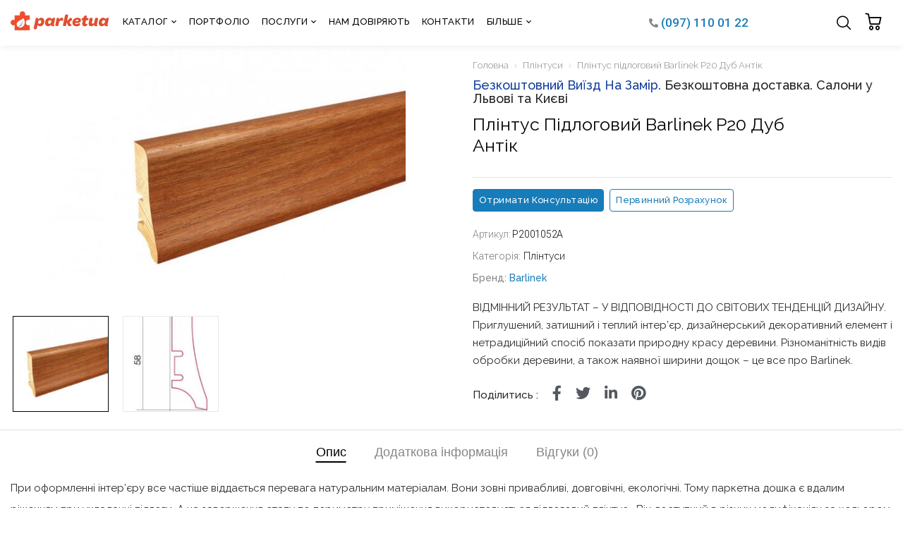

--- FILE ---
content_type: text/html; charset=UTF-8
request_url: https://parketua.com/product/plintus-pidlogovyj-barlinek-r20-dub-antik/
body_size: 33114
content:
<!DOCTYPE html><html lang="uk"> <!--<![endif]--><head><meta charset="UTF-8"><meta name="viewport" content="width=device-width"><meta name="facebook-domain-verification" content="zlkc9jqdn9d2ibzhhjgd5qkn8j6ah2" /><meta name='robots' content='index, follow, max-image-preview:large, max-snippet:-1, max-video-preview:-1' /><title>Плінтус підлоговий Barlinek Р20 Дуб Антік | ParketUA</title><noscript></noscript><noscript></noscript><meta name="description" content="ВІДМІННИЙ РЕЗУЛЬТАТ – У ВІДПОВІДНОСТІ ДО СВІТОВИХ ТЕНДЕНЦІЙ ДИЗАЙНУ. Приглушений, затишний і теплий інтер’єр, дизайнерський декоративний елемент і нетрадиційний спосіб показати природну красу деревини. Різноманітність видів обробки деревини, а також наявної ширини дощок - це все про Barlinek." /><link rel="stylesheet" media="print" onload="this.onload=null;this.media='all';" id="ao_optimized_gfonts" href="https://fonts.googleapis.com/css?family=Roboto%3A100%2C100italic%2C200%2C200italic%2C300%2C300italic%2C400%2C400italic%2C500%2C500italic%2C600%2C600italic%2C700%2C700italic%2C800%2C800italic%2C900%2C900italic%7CRaleway%3A100%2C100italic%2C200%2C200italic%2C300%2C300italic%2C400%2C400italic%2C500%2C500italic%2C600%2C600italic%2C700%2C700italic%2C800%2C800italic%2C900%2C900italic%7CRoboto%3A100%2C100italic%2C200%2C200italic%2C300%2C300italic%2C400%2C400italic%2C500%2C500italic%2C600%2C600italic%2C700%2C700italic%2C800%2C800italic%2C900%2C900italic%7CRaleway%3A100%2C100italic%2C200%2C200italic%2C300%2C300italic%2C400%2C400italic%2C500%2C500italic%2C600%2C600italic%2C700%2C700italic%2C800%2C800italic%2C900%2C900italic%7CRoboto%3A100%2C100italic%2C200%2C200italic%2C300%2C300italic%2C400%2C400italic%2C500%2C500italic%2C600%2C600italic%2C700%2C700italic%2C800%2C800italic%2C900%2C900italic%7CRaleway%3A100%2C100italic%2C200%2C200italic%2C300%2C300italic%2C400%2C400italic%2C500%2C500italic%2C600%2C600italic%2C700%2C700italic%2C800%2C800italic%2C900%2C900italic%7CRaleway:300,400,500,600,700,800,italic100,italic200,italic300,italic400,italic500,italic600,italic700%7CRaleway:300,400,500,600,700,800,italic100,italic200,italic300,italic400,italic500,italic600,italic700%7CRaleway:300,400,500,600,700,800,italic100,italic200,italic300,italic400,italic500,italic600,italic700&amp;display=swap"><link rel="canonical" href="https://parketua.com/product/plintus-pidlogovyj-barlinek-r20-dub-antik/" /><meta property="og:locale" content="uk_UA" /><meta property="og:type" content="product" /><meta property="og:title" content="Плінтус підлоговий Barlinek Р20 Дуб Антік | ParketUA" /><meta property="og:description" content="ВІДМІННИЙ РЕЗУЛЬТАТ – У ВІДПОВІДНОСТІ ДО СВІТОВИХ ТЕНДЕНЦІЙ ДИЗАЙНУ. Приглушений, затишний і теплий інтер’єр, дизайнерський декоративний елемент і нетрадиційний спосіб показати природну красу деревини. Різноманітність видів обробки деревини, а також наявної ширини дощок - це все про Barlinek." /><meta property="og:url" content="https://parketua.com/product/plintus-pidlogovyj-barlinek-r20-dub-antik/" /><meta property="og:site_name" content="ParketUA" /><meta property="article:modified_time" content="2022-06-30T08:24:18+00:00" /><meta property="og:image" content="https://parketua.com/wp-content/uploads/2022/06/p2001052a-e1656577423633.jpg" /><meta property="og:image:width" content="565" /><meta property="og:image:height" content="402" /><meta property="og:image:type" content="image/jpeg" /><meta property="og:image" content="https://parketua.com/wp-content/uploads/2022/02/listwa_p20_58mm_przekroj_2.jpg" /><meta property="og:image:width" content="650" /><meta property="og:image:height" content="850" /><meta property="og:image:type" content="image/jpeg" /><meta name="twitter:card" content="summary_large_image" /> <script type="application/ld+json">{"@context":"https://schema.org","@graph":[{"@type":["WebPage","ItemPage"],"@id":"https://parketua.com/product/plintus-pidlogovyj-barlinek-r20-dub-antik/","url":"https://parketua.com/product/plintus-pidlogovyj-barlinek-r20-dub-antik/","name":"Плінтус підлоговий Barlinek Р20 Дуб Антік | ParketUA","isPartOf":{"@id":"https://parketua.com/#website"},"primaryImageOfPage":{"@id":"https://parketua.com/product/plintus-pidlogovyj-barlinek-r20-dub-antik/#primaryimage"},"image":{"@id":"https://parketua.com/product/plintus-pidlogovyj-barlinek-r20-dub-antik/#primaryimage"},"thumbnailUrl":"https://parketua.com/wp-content/uploads/2022/06/p2001052a-e1656577423633.jpg","breadcrumb":{"@id":"https://parketua.com/product/plintus-pidlogovyj-barlinek-r20-dub-antik/#breadcrumb"},"inLanguage":"uk","potentialAction":{"@type":"BuyAction","target":"https://parketua.com/product/plintus-pidlogovyj-barlinek-r20-dub-antik/"}},{"@type":"ImageObject","inLanguage":"uk","@id":"https://parketua.com/product/plintus-pidlogovyj-barlinek-r20-dub-antik/#primaryimage","url":"https://parketua.com/wp-content/uploads/2022/06/p2001052a-e1656577423633.jpg","contentUrl":"https://parketua.com/wp-content/uploads/2022/06/p2001052a-e1656577423633.jpg","width":565,"height":402},{"@type":"BreadcrumbList","@id":"https://parketua.com/product/plintus-pidlogovyj-barlinek-r20-dub-antik/#breadcrumb","itemListElement":[{"@type":"ListItem","position":1,"name":"Головна","item":"https://parketua.com/"},{"@type":"ListItem","position":2,"name":"Каталог","item":"https://parketua.com/katalog/"},{"@type":"ListItem","position":3,"name":"Плінтуси","item":"https://parketua.com/product-category/plintusy/"},{"@type":"ListItem","position":4,"name":"Плінтус підлоговий Barlinek Р20 Дуб Антік"}]},{"@type":"WebSite","@id":"https://parketua.com/#website","url":"https://parketua.com/","name":"ParketUA","description":"Паркетна дошка, ламінат, терасна дошка, вінілова підлога - купити Львів, інтернет магазин | parketua","publisher":{"@id":"https://parketua.com/#organization"},"potentialAction":[{"@type":"SearchAction","target":{"@type":"EntryPoint","urlTemplate":"https://parketua.com/?s={search_term_string}"},"query-input":"required name=search_term_string"}],"inLanguage":"uk"},{"@type":"Organization","@id":"https://parketua.com/#organization","name":"ParketUA","url":"https://parketua.com/","logo":{"@type":"ImageObject","inLanguage":"uk","@id":"https://parketua.com/#/schema/logo/image/","url":"https://parketua.com/wp-content/uploads/2022/01/logo.svg","contentUrl":"https://parketua.com/wp-content/uploads/2022/01/logo.svg","width":160,"height":31,"caption":"ParketUA"},"image":{"@id":"https://parketua.com/#/schema/logo/image/"},"sameAs":["https://www.facebook.com/parketuacom","https://www.instagram.com/parketua/","https://www.youtube.com/channel/UCefAvl7k5rjv6nBglT2sRDw"]}]}</script> <meta property="product:price:amount" content="0" /><meta property="product:price:currency" content="UAH" /><meta property="og:availability" content="instock" /><meta property="product:availability" content="instock" /><meta property="product:retailer_item_id" content="P2001052A" /><meta property="product:condition" content="new" /><link rel='dns-prefetch' href='//www.googletagmanager.com' /><link rel='dns-prefetch' href='//www.clarity.ms' /><link rel='dns-prefetch' href='//cdn.trustindex.io' /><link rel='dns-prefetch' href='//googleads.g.doubleclick.net' /><link rel='dns-prefetch' href='//www.gstatic.com' /><link rel='dns-prefetch' href='//fonts.gstatic.com' /><link rel='dns-prefetch' href='//widget-v3.smartsuppcdn.com' /><link href='https://fonts.gstatic.com' crossorigin rel='preconnect' /><style id='classic-theme-styles-inline-css' type='text/css'>/*! This file is auto-generated */
.wp-block-button__link{color:#fff;background-color:#32373c;border-radius:9999px;box-shadow:none;text-decoration:none;padding:calc(.667em + 2px) calc(1.333em + 2px);font-size:1.125em}.wp-block-file__button{background:#32373c;color:#fff;text-decoration:none}</style><style id='extendify-gutenberg-patterns-and-templates-utilities-inline-css' type='text/css'>.ext-absolute {
  position: absolute !important;
}

.ext-relative {
  position: relative !important;
}

.ext-top-base {
  top: var(--wp--style--block-gap, 1.75rem) !important;
}

.ext-top-lg {
  top: var(--extendify--spacing--large, 3rem) !important;
}

.ext--top-base {
  top: calc(var(--wp--style--block-gap, 1.75rem) * -1) !important;
}

.ext--top-lg {
  top: calc(var(--extendify--spacing--large, 3rem) * -1) !important;
}

.ext-right-base {
  right: var(--wp--style--block-gap, 1.75rem) !important;
}

.ext-right-lg {
  right: var(--extendify--spacing--large, 3rem) !important;
}

.ext--right-base {
  right: calc(var(--wp--style--block-gap, 1.75rem) * -1) !important;
}

.ext--right-lg {
  right: calc(var(--extendify--spacing--large, 3rem) * -1) !important;
}

.ext-bottom-base {
  bottom: var(--wp--style--block-gap, 1.75rem) !important;
}

.ext-bottom-lg {
  bottom: var(--extendify--spacing--large, 3rem) !important;
}

.ext--bottom-base {
  bottom: calc(var(--wp--style--block-gap, 1.75rem) * -1) !important;
}

.ext--bottom-lg {
  bottom: calc(var(--extendify--spacing--large, 3rem) * -1) !important;
}

.ext-left-base {
  left: var(--wp--style--block-gap, 1.75rem) !important;
}

.ext-left-lg {
  left: var(--extendify--spacing--large, 3rem) !important;
}

.ext--left-base {
  left: calc(var(--wp--style--block-gap, 1.75rem) * -1) !important;
}

.ext--left-lg {
  left: calc(var(--extendify--spacing--large, 3rem) * -1) !important;
}

.ext-order-1 {
  order: 1 !important;
}

.ext-order-2 {
  order: 2 !important;
}

.ext-col-auto {
  grid-column: auto !important;
}

.ext-col-span-1 {
  grid-column: span 1 / span 1 !important;
}

.ext-col-span-2 {
  grid-column: span 2 / span 2 !important;
}

.ext-col-span-3 {
  grid-column: span 3 / span 3 !important;
}

.ext-col-span-4 {
  grid-column: span 4 / span 4 !important;
}

.ext-col-span-5 {
  grid-column: span 5 / span 5 !important;
}

.ext-col-span-6 {
  grid-column: span 6 / span 6 !important;
}

.ext-col-span-7 {
  grid-column: span 7 / span 7 !important;
}

.ext-col-span-8 {
  grid-column: span 8 / span 8 !important;
}

.ext-col-span-9 {
  grid-column: span 9 / span 9 !important;
}

.ext-col-span-10 {
  grid-column: span 10 / span 10 !important;
}

.ext-col-span-11 {
  grid-column: span 11 / span 11 !important;
}

.ext-col-span-12 {
  grid-column: span 12 / span 12 !important;
}

.ext-col-span-full {
  grid-column: 1 / -1 !important;
}

.ext-col-start-1 {
  grid-column-start: 1 !important;
}

.ext-col-start-2 {
  grid-column-start: 2 !important;
}

.ext-col-start-3 {
  grid-column-start: 3 !important;
}

.ext-col-start-4 {
  grid-column-start: 4 !important;
}

.ext-col-start-5 {
  grid-column-start: 5 !important;
}

.ext-col-start-6 {
  grid-column-start: 6 !important;
}

.ext-col-start-7 {
  grid-column-start: 7 !important;
}

.ext-col-start-8 {
  grid-column-start: 8 !important;
}

.ext-col-start-9 {
  grid-column-start: 9 !important;
}

.ext-col-start-10 {
  grid-column-start: 10 !important;
}

.ext-col-start-11 {
  grid-column-start: 11 !important;
}

.ext-col-start-12 {
  grid-column-start: 12 !important;
}

.ext-col-start-13 {
  grid-column-start: 13 !important;
}

.ext-col-start-auto {
  grid-column-start: auto !important;
}

.ext-col-end-1 {
  grid-column-end: 1 !important;
}

.ext-col-end-2 {
  grid-column-end: 2 !important;
}

.ext-col-end-3 {
  grid-column-end: 3 !important;
}

.ext-col-end-4 {
  grid-column-end: 4 !important;
}

.ext-col-end-5 {
  grid-column-end: 5 !important;
}

.ext-col-end-6 {
  grid-column-end: 6 !important;
}

.ext-col-end-7 {
  grid-column-end: 7 !important;
}

.ext-col-end-8 {
  grid-column-end: 8 !important;
}

.ext-col-end-9 {
  grid-column-end: 9 !important;
}

.ext-col-end-10 {
  grid-column-end: 10 !important;
}

.ext-col-end-11 {
  grid-column-end: 11 !important;
}

.ext-col-end-12 {
  grid-column-end: 12 !important;
}

.ext-col-end-13 {
  grid-column-end: 13 !important;
}

.ext-col-end-auto {
  grid-column-end: auto !important;
}

.ext-row-auto {
  grid-row: auto !important;
}

.ext-row-span-1 {
  grid-row: span 1 / span 1 !important;
}

.ext-row-span-2 {
  grid-row: span 2 / span 2 !important;
}

.ext-row-span-3 {
  grid-row: span 3 / span 3 !important;
}

.ext-row-span-4 {
  grid-row: span 4 / span 4 !important;
}

.ext-row-span-5 {
  grid-row: span 5 / span 5 !important;
}

.ext-row-span-6 {
  grid-row: span 6 / span 6 !important;
}

.ext-row-span-full {
  grid-row: 1 / -1 !important;
}

.ext-row-start-1 {
  grid-row-start: 1 !important;
}

.ext-row-start-2 {
  grid-row-start: 2 !important;
}

.ext-row-start-3 {
  grid-row-start: 3 !important;
}

.ext-row-start-4 {
  grid-row-start: 4 !important;
}

.ext-row-start-5 {
  grid-row-start: 5 !important;
}

.ext-row-start-6 {
  grid-row-start: 6 !important;
}

.ext-row-start-7 {
  grid-row-start: 7 !important;
}

.ext-row-start-auto {
  grid-row-start: auto !important;
}

.ext-row-end-1 {
  grid-row-end: 1 !important;
}

.ext-row-end-2 {
  grid-row-end: 2 !important;
}

.ext-row-end-3 {
  grid-row-end: 3 !important;
}

.ext-row-end-4 {
  grid-row-end: 4 !important;
}

.ext-row-end-5 {
  grid-row-end: 5 !important;
}

.ext-row-end-6 {
  grid-row-end: 6 !important;
}

.ext-row-end-7 {
  grid-row-end: 7 !important;
}

.ext-row-end-auto {
  grid-row-end: auto !important;
}

.ext-m-0:not([style*="margin"]) {
  margin: 0 !important;
}

.ext-m-auto:not([style*="margin"]) {
  margin: auto !important;
}

.ext-m-base:not([style*="margin"]) {
  margin: var(--wp--style--block-gap, 1.75rem) !important;
}

.ext-m-lg:not([style*="margin"]) {
  margin: var(--extendify--spacing--large, 3rem) !important;
}

.ext--m-base:not([style*="margin"]) {
  margin: calc(var(--wp--style--block-gap, 1.75rem) * -1) !important;
}

.ext--m-lg:not([style*="margin"]) {
  margin: calc(var(--extendify--spacing--large, 3rem) * -1) !important;
}

.ext-mx-0:not([style*="margin"]) {
  margin-left: 0 !important;
  margin-right: 0 !important;
}

.ext-mx-auto:not([style*="margin"]) {
  margin-left: auto !important;
  margin-right: auto !important;
}

.ext-mx-base:not([style*="margin"]) {
  margin-left: var(--wp--style--block-gap, 1.75rem) !important;
  margin-right: var(--wp--style--block-gap, 1.75rem) !important;
}

.ext-mx-lg:not([style*="margin"]) {
  margin-left: var(--extendify--spacing--large, 3rem) !important;
  margin-right: var(--extendify--spacing--large, 3rem) !important;
}

.ext--mx-base:not([style*="margin"]) {
  margin-left: calc(var(--wp--style--block-gap, 1.75rem) * -1) !important;
  margin-right: calc(var(--wp--style--block-gap, 1.75rem) * -1) !important;
}

.ext--mx-lg:not([style*="margin"]) {
  margin-left: calc(var(--extendify--spacing--large, 3rem) * -1) !important;
  margin-right: calc(var(--extendify--spacing--large, 3rem) * -1) !important;
}

.ext-my-0:not([style*="margin"]) {
  margin-top: 0 !important;
  margin-bottom: 0 !important;
}

.ext-my-auto:not([style*="margin"]) {
  margin-top: auto !important;
  margin-bottom: auto !important;
}

.ext-my-base:not([style*="margin"]) {
  margin-top: var(--wp--style--block-gap, 1.75rem) !important;
  margin-bottom: var(--wp--style--block-gap, 1.75rem) !important;
}

.ext-my-lg:not([style*="margin"]) {
  margin-top: var(--extendify--spacing--large, 3rem) !important;
  margin-bottom: var(--extendify--spacing--large, 3rem) !important;
}

.ext--my-base:not([style*="margin"]) {
  margin-top: calc(var(--wp--style--block-gap, 1.75rem) * -1) !important;
  margin-bottom: calc(var(--wp--style--block-gap, 1.75rem) * -1) !important;
}

.ext--my-lg:not([style*="margin"]) {
  margin-top: calc(var(--extendify--spacing--large, 3rem) * -1) !important;
  margin-bottom: calc(var(--extendify--spacing--large, 3rem) * -1) !important;
}

.ext-mt-0:not([style*="margin"]) {
  margin-top: 0 !important;
}

.ext-mt-auto:not([style*="margin"]) {
  margin-top: auto !important;
}

.ext-mt-base:not([style*="margin"]) {
  margin-top: var(--wp--style--block-gap, 1.75rem) !important;
}

.ext-mt-lg:not([style*="margin"]) {
  margin-top: var(--extendify--spacing--large, 3rem) !important;
}

.ext--mt-base:not([style*="margin"]) {
  margin-top: calc(var(--wp--style--block-gap, 1.75rem) * -1) !important;
}

.ext--mt-lg:not([style*="margin"]) {
  margin-top: calc(var(--extendify--spacing--large, 3rem) * -1) !important;
}

.ext-mr-0:not([style*="margin"]) {
  margin-right: 0 !important;
}

.ext-mr-auto:not([style*="margin"]) {
  margin-right: auto !important;
}

.ext-mr-base:not([style*="margin"]) {
  margin-right: var(--wp--style--block-gap, 1.75rem) !important;
}

.ext-mr-lg:not([style*="margin"]) {
  margin-right: var(--extendify--spacing--large, 3rem) !important;
}

.ext--mr-base:not([style*="margin"]) {
  margin-right: calc(var(--wp--style--block-gap, 1.75rem) * -1) !important;
}

.ext--mr-lg:not([style*="margin"]) {
  margin-right: calc(var(--extendify--spacing--large, 3rem) * -1) !important;
}

.ext-mb-0:not([style*="margin"]) {
  margin-bottom: 0 !important;
}

.ext-mb-auto:not([style*="margin"]) {
  margin-bottom: auto !important;
}

.ext-mb-base:not([style*="margin"]) {
  margin-bottom: var(--wp--style--block-gap, 1.75rem) !important;
}

.ext-mb-lg:not([style*="margin"]) {
  margin-bottom: var(--extendify--spacing--large, 3rem) !important;
}

.ext--mb-base:not([style*="margin"]) {
  margin-bottom: calc(var(--wp--style--block-gap, 1.75rem) * -1) !important;
}

.ext--mb-lg:not([style*="margin"]) {
  margin-bottom: calc(var(--extendify--spacing--large, 3rem) * -1) !important;
}

.ext-ml-0:not([style*="margin"]) {
  margin-left: 0 !important;
}

.ext-ml-auto:not([style*="margin"]) {
  margin-left: auto !important;
}

.ext-ml-base:not([style*="margin"]) {
  margin-left: var(--wp--style--block-gap, 1.75rem) !important;
}

.ext-ml-lg:not([style*="margin"]) {
  margin-left: var(--extendify--spacing--large, 3rem) !important;
}

.ext--ml-base:not([style*="margin"]) {
  margin-left: calc(var(--wp--style--block-gap, 1.75rem) * -1) !important;
}

.ext--ml-lg:not([style*="margin"]) {
  margin-left: calc(var(--extendify--spacing--large, 3rem) * -1) !important;
}

.ext-block {
  display: block !important;
}

.ext-inline-block {
  display: inline-block !important;
}

.ext-inline {
  display: inline !important;
}

.ext-flex {
  display: flex !important;
}

.ext-inline-flex {
  display: inline-flex !important;
}

.ext-grid {
  display: grid !important;
}

.ext-inline-grid {
  display: inline-grid !important;
}

.ext-hidden {
  display: none !important;
}

.ext-w-auto {
  width: auto !important;
}

.ext-w-full {
  width: 100% !important;
}

.ext-max-w-full {
  max-width: 100% !important;
}

.ext-flex-1 {
  flex: 1 1 0% !important;
}

.ext-flex-auto {
  flex: 1 1 auto !important;
}

.ext-flex-initial {
  flex: 0 1 auto !important;
}

.ext-flex-none {
  flex: none !important;
}

.ext-flex-shrink-0 {
  flex-shrink: 0 !important;
}

.ext-flex-shrink {
  flex-shrink: 1 !important;
}

.ext-flex-grow-0 {
  flex-grow: 0 !important;
}

.ext-flex-grow {
  flex-grow: 1 !important;
}

.ext-list-none {
  list-style-type: none !important;
}

.ext-grid-cols-1 {
  grid-template-columns: repeat(1, minmax(0, 1fr)) !important;
}

.ext-grid-cols-2 {
  grid-template-columns: repeat(2, minmax(0, 1fr)) !important;
}

.ext-grid-cols-3 {
  grid-template-columns: repeat(3, minmax(0, 1fr)) !important;
}

.ext-grid-cols-4 {
  grid-template-columns: repeat(4, minmax(0, 1fr)) !important;
}

.ext-grid-cols-5 {
  grid-template-columns: repeat(5, minmax(0, 1fr)) !important;
}

.ext-grid-cols-6 {
  grid-template-columns: repeat(6, minmax(0, 1fr)) !important;
}

.ext-grid-cols-7 {
  grid-template-columns: repeat(7, minmax(0, 1fr)) !important;
}

.ext-grid-cols-8 {
  grid-template-columns: repeat(8, minmax(0, 1fr)) !important;
}

.ext-grid-cols-9 {
  grid-template-columns: repeat(9, minmax(0, 1fr)) !important;
}

.ext-grid-cols-10 {
  grid-template-columns: repeat(10, minmax(0, 1fr)) !important;
}

.ext-grid-cols-11 {
  grid-template-columns: repeat(11, minmax(0, 1fr)) !important;
}

.ext-grid-cols-12 {
  grid-template-columns: repeat(12, minmax(0, 1fr)) !important;
}

.ext-grid-cols-none {
  grid-template-columns: none !important;
}

.ext-grid-rows-1 {
  grid-template-rows: repeat(1, minmax(0, 1fr)) !important;
}

.ext-grid-rows-2 {
  grid-template-rows: repeat(2, minmax(0, 1fr)) !important;
}

.ext-grid-rows-3 {
  grid-template-rows: repeat(3, minmax(0, 1fr)) !important;
}

.ext-grid-rows-4 {
  grid-template-rows: repeat(4, minmax(0, 1fr)) !important;
}

.ext-grid-rows-5 {
  grid-template-rows: repeat(5, minmax(0, 1fr)) !important;
}

.ext-grid-rows-6 {
  grid-template-rows: repeat(6, minmax(0, 1fr)) !important;
}

.ext-grid-rows-none {
  grid-template-rows: none !important;
}

.ext-flex-row {
  flex-direction: row !important;
}

.ext-flex-row-reverse {
  flex-direction: row-reverse !important;
}

.ext-flex-col {
  flex-direction: column !important;
}

.ext-flex-col-reverse {
  flex-direction: column-reverse !important;
}

.ext-flex-wrap {
  flex-wrap: wrap !important;
}

.ext-flex-wrap-reverse {
  flex-wrap: wrap-reverse !important;
}

.ext-flex-nowrap {
  flex-wrap: nowrap !important;
}

.ext-items-start {
  align-items: flex-start !important;
}

.ext-items-end {
  align-items: flex-end !important;
}

.ext-items-center {
  align-items: center !important;
}

.ext-items-baseline {
  align-items: baseline !important;
}

.ext-items-stretch {
  align-items: stretch !important;
}

.ext-justify-start {
  justify-content: flex-start !important;
}

.ext-justify-end {
  justify-content: flex-end !important;
}

.ext-justify-center {
  justify-content: center !important;
}

.ext-justify-between {
  justify-content: space-between !important;
}

.ext-justify-around {
  justify-content: space-around !important;
}

.ext-justify-evenly {
  justify-content: space-evenly !important;
}

.ext-justify-items-start {
  justify-items: start !important;
}

.ext-justify-items-end {
  justify-items: end !important;
}

.ext-justify-items-center {
  justify-items: center !important;
}

.ext-justify-items-stretch {
  justify-items: stretch !important;
}

.ext-gap-0 {
  gap: 0 !important;
}

.ext-gap-base {
  gap: var(--wp--style--block-gap, 1.75rem) !important;
}

.ext-gap-lg {
  gap: var(--extendify--spacing--large, 3rem) !important;
}

.ext-gap-x-0 {
  -moz-column-gap: 0 !important;
       column-gap: 0 !important;
}

.ext-gap-x-base {
  -moz-column-gap: var(--wp--style--block-gap, 1.75rem) !important;
       column-gap: var(--wp--style--block-gap, 1.75rem) !important;
}

.ext-gap-x-lg {
  -moz-column-gap: var(--extendify--spacing--large, 3rem) !important;
       column-gap: var(--extendify--spacing--large, 3rem) !important;
}

.ext-gap-y-0 {
  row-gap: 0 !important;
}

.ext-gap-y-base {
  row-gap: var(--wp--style--block-gap, 1.75rem) !important;
}

.ext-gap-y-lg {
  row-gap: var(--extendify--spacing--large, 3rem) !important;
}

.ext-justify-self-auto {
  justify-self: auto !important;
}

.ext-justify-self-start {
  justify-self: start !important;
}

.ext-justify-self-end {
  justify-self: end !important;
}

.ext-justify-self-center {
  justify-self: center !important;
}

.ext-justify-self-stretch {
  justify-self: stretch !important;
}

.ext-rounded-none {
  border-radius: 0px !important;
}

.ext-rounded-full {
  border-radius: 9999px !important;
}

.ext-rounded-t-none {
  border-top-left-radius: 0px !important;
  border-top-right-radius: 0px !important;
}

.ext-rounded-t-full {
  border-top-left-radius: 9999px !important;
  border-top-right-radius: 9999px !important;
}

.ext-rounded-r-none {
  border-top-right-radius: 0px !important;
  border-bottom-right-radius: 0px !important;
}

.ext-rounded-r-full {
  border-top-right-radius: 9999px !important;
  border-bottom-right-radius: 9999px !important;
}

.ext-rounded-b-none {
  border-bottom-right-radius: 0px !important;
  border-bottom-left-radius: 0px !important;
}

.ext-rounded-b-full {
  border-bottom-right-radius: 9999px !important;
  border-bottom-left-radius: 9999px !important;
}

.ext-rounded-l-none {
  border-top-left-radius: 0px !important;
  border-bottom-left-radius: 0px !important;
}

.ext-rounded-l-full {
  border-top-left-radius: 9999px !important;
  border-bottom-left-radius: 9999px !important;
}

.ext-rounded-tl-none {
  border-top-left-radius: 0px !important;
}

.ext-rounded-tl-full {
  border-top-left-radius: 9999px !important;
}

.ext-rounded-tr-none {
  border-top-right-radius: 0px !important;
}

.ext-rounded-tr-full {
  border-top-right-radius: 9999px !important;
}

.ext-rounded-br-none {
  border-bottom-right-radius: 0px !important;
}

.ext-rounded-br-full {
  border-bottom-right-radius: 9999px !important;
}

.ext-rounded-bl-none {
  border-bottom-left-radius: 0px !important;
}

.ext-rounded-bl-full {
  border-bottom-left-radius: 9999px !important;
}

.ext-border-0 {
  border-width: 0px !important;
}

.ext-border-t-0 {
  border-top-width: 0px !important;
}

.ext-border-r-0 {
  border-right-width: 0px !important;
}

.ext-border-b-0 {
  border-bottom-width: 0px !important;
}

.ext-border-l-0 {
  border-left-width: 0px !important;
}

.ext-p-0:not([style*="padding"]) {
  padding: 0 !important;
}

.ext-p-base:not([style*="padding"]) {
  padding: var(--wp--style--block-gap, 1.75rem) !important;
}

.ext-p-lg:not([style*="padding"]) {
  padding: var(--extendify--spacing--large, 3rem) !important;
}

.ext-px-0:not([style*="padding"]) {
  padding-left: 0 !important;
  padding-right: 0 !important;
}

.ext-px-base:not([style*="padding"]) {
  padding-left: var(--wp--style--block-gap, 1.75rem) !important;
  padding-right: var(--wp--style--block-gap, 1.75rem) !important;
}

.ext-px-lg:not([style*="padding"]) {
  padding-left: var(--extendify--spacing--large, 3rem) !important;
  padding-right: var(--extendify--spacing--large, 3rem) !important;
}

.ext-py-0:not([style*="padding"]) {
  padding-top: 0 !important;
  padding-bottom: 0 !important;
}

.ext-py-base:not([style*="padding"]) {
  padding-top: var(--wp--style--block-gap, 1.75rem) !important;
  padding-bottom: var(--wp--style--block-gap, 1.75rem) !important;
}

.ext-py-lg:not([style*="padding"]) {
  padding-top: var(--extendify--spacing--large, 3rem) !important;
  padding-bottom: var(--extendify--spacing--large, 3rem) !important;
}

.ext-pt-0:not([style*="padding"]) {
  padding-top: 0 !important;
}

.ext-pt-base:not([style*="padding"]) {
  padding-top: var(--wp--style--block-gap, 1.75rem) !important;
}

.ext-pt-lg:not([style*="padding"]) {
  padding-top: var(--extendify--spacing--large, 3rem) !important;
}

.ext-pr-0:not([style*="padding"]) {
  padding-right: 0 !important;
}

.ext-pr-base:not([style*="padding"]) {
  padding-right: var(--wp--style--block-gap, 1.75rem) !important;
}

.ext-pr-lg:not([style*="padding"]) {
  padding-right: var(--extendify--spacing--large, 3rem) !important;
}

.ext-pb-0:not([style*="padding"]) {
  padding-bottom: 0 !important;
}

.ext-pb-base:not([style*="padding"]) {
  padding-bottom: var(--wp--style--block-gap, 1.75rem) !important;
}

.ext-pb-lg:not([style*="padding"]) {
  padding-bottom: var(--extendify--spacing--large, 3rem) !important;
}

.ext-pl-0:not([style*="padding"]) {
  padding-left: 0 !important;
}

.ext-pl-base:not([style*="padding"]) {
  padding-left: var(--wp--style--block-gap, 1.75rem) !important;
}

.ext-pl-lg:not([style*="padding"]) {
  padding-left: var(--extendify--spacing--large, 3rem) !important;
}

.ext-text-left {
  text-align: left !important;
}

.ext-text-center {
  text-align: center !important;
}

.ext-text-right {
  text-align: right !important;
}

.ext-leading-none {
  line-height: 1 !important;
}

.ext-leading-tight {
  line-height: 1.25 !important;
}

.ext-leading-snug {
  line-height: 1.375 !important;
}

.ext-leading-normal {
  line-height: 1.5 !important;
}

.ext-leading-relaxed {
  line-height: 1.625 !important;
}

.ext-leading-loose {
  line-height: 2 !important;
}

.ext-aspect-square img {
  aspect-ratio: 1 / 1 !important;
  -o-object-fit: cover !important;
     object-fit: cover !important;
}

.ext-aspect-landscape img {
  aspect-ratio: 4 / 3 !important;
  -o-object-fit: cover !important;
     object-fit: cover !important;
}

.ext-aspect-landscape-wide img {
  aspect-ratio: 16 / 9 !important;
  -o-object-fit: cover !important;
     object-fit: cover !important;
}

.ext-aspect-portrait img {
  aspect-ratio: 3 / 4 !important;
  -o-object-fit: cover !important;
     object-fit: cover !important;
}

.ext-aspect-square .components-resizable-box__container,
.ext-aspect-landscape .components-resizable-box__container,
.ext-aspect-landscape-wide .components-resizable-box__container,
.ext-aspect-portrait .components-resizable-box__container {
  height: auto !important;
}

.clip-path--rhombus img {
  -webkit-clip-path: polygon(15% 6%, 80% 29%, 84% 93%, 23% 69%) !important;
          clip-path: polygon(15% 6%, 80% 29%, 84% 93%, 23% 69%) !important;
}

.clip-path--diamond img {
  -webkit-clip-path: polygon(5% 29%, 60% 2%, 91% 64%, 36% 89%) !important;
          clip-path: polygon(5% 29%, 60% 2%, 91% 64%, 36% 89%) !important;
}

.clip-path--rhombus-alt img {
  -webkit-clip-path: polygon(14% 9%, 85% 24%, 91% 89%, 19% 76%) !important;
          clip-path: polygon(14% 9%, 85% 24%, 91% 89%, 19% 76%) !important;
}

/*
The .ext utility is a top-level class that we use to target contents within our patterns.
We use it here to ensure columns blocks display well across themes.
*/

.wp-block-columns[class*="fullwidth-cols"] {
  /* no suggestion */
  margin-bottom: unset !important;
}

.wp-block-column.editor\:pointer-events-none {
  /* no suggestion */
  margin-top: 0 !important;
  margin-bottom: 0 !important;
}

.is-root-container.block-editor-block-list__layout
    > [data-align="full"]:not(:first-of-type)
    > .wp-block-column.editor\:pointer-events-none,
.is-root-container.block-editor-block-list__layout
    > [data-align="wide"]
    > .wp-block-column.editor\:pointer-events-none {
  /* no suggestion */
  margin-top: calc(-1 * var(--wp--style--block-gap, 28px)) !important;
}

.is-root-container.block-editor-block-list__layout
    > [data-align="full"]:not(:first-of-type)
    > .ext-my-0,
.is-root-container.block-editor-block-list__layout
    > [data-align="wide"]
    > .ext-my-0:not([style*="margin"]) {
  /* no suggestion */
  margin-top: calc(-1 * var(--wp--style--block-gap, 28px)) !important;
}

/* Some popular themes use padding instead of core margin for columns; remove it */

.ext .wp-block-columns .wp-block-column[style*="padding"] {
  /* no suggestion */
  padding-left: 0 !important;
  padding-right: 0 !important;
}

/* Some popular themes add double spacing between columns; remove it */

.ext
    .wp-block-columns
    + .wp-block-columns:not([class*="mt-"]):not([class*="my-"]):not([style*="margin"]) {
  /* no suggestion */
  margin-top: 0 !important;
}

[class*="fullwidth-cols"] .wp-block-column:first-child,
[class*="fullwidth-cols"] .wp-block-group:first-child {
  /* no suggestion */
}

[class*="fullwidth-cols"] .wp-block-column:first-child, [class*="fullwidth-cols"] .wp-block-group:first-child {
  margin-top: 0 !important;
}

[class*="fullwidth-cols"] .wp-block-column:last-child,
[class*="fullwidth-cols"] .wp-block-group:last-child {
  /* no suggestion */
}

[class*="fullwidth-cols"] .wp-block-column:last-child, [class*="fullwidth-cols"] .wp-block-group:last-child {
  margin-bottom: 0 !important;
}

[class*="fullwidth-cols"] .wp-block-column:first-child > * {
  /* no suggestion */
  margin-top: 0 !important;
}

[class*="fullwidth-cols"] .wp-block-column > *:first-child {
  /* no suggestion */
  margin-top: 0 !important;
}

[class*="fullwidth-cols"] .wp-block-column > *:last-child {
  /* no suggestion */
  margin-bottom: 0 !important;
}

.ext .is-not-stacked-on-mobile .wp-block-column {
  /* no suggestion */
  margin-bottom: 0 !important;
}

/* Add base margin bottom to all columns */

.wp-block-columns[class*="fullwidth-cols"]:not(.is-not-stacked-on-mobile)
    > .wp-block-column:not(:last-child) {
  /* no suggestion */
  margin-bottom: var(--wp--style--block-gap, 1.75rem) !important;
}

@media (min-width: 782px) {
  .wp-block-columns[class*="fullwidth-cols"]:not(.is-not-stacked-on-mobile)
        > .wp-block-column:not(:last-child) {
    /* no suggestion */
    margin-bottom: 0 !important;
  }
}

/* Remove margin bottom from "not-stacked" columns */

.wp-block-columns[class*="fullwidth-cols"].is-not-stacked-on-mobile
    > .wp-block-column {
  /* no suggestion */
  margin-bottom: 0 !important;
}

@media (min-width: 600px) and (max-width: 781px) {
  .wp-block-columns[class*="fullwidth-cols"]:not(.is-not-stacked-on-mobile)
        > .wp-block-column:nth-child(even) {
    /* no suggestion */
    margin-left: var(--wp--style--block-gap, 2em) !important;
  }
}

/*
    The `tablet:fullwidth-cols` and `desktop:fullwidth-cols` utilities are used
    to counter the core/columns responsive for at our breakpoints.
*/

@media (max-width: 781px) {
  .tablet\:fullwidth-cols.wp-block-columns:not(.is-not-stacked-on-mobile) {
    flex-wrap: wrap !important;
  }

  .tablet\:fullwidth-cols.wp-block-columns:not(.is-not-stacked-on-mobile)
        > .wp-block-column {
    margin-left: 0 !important;
  }

  .tablet\:fullwidth-cols.wp-block-columns:not(.is-not-stacked-on-mobile)
        > .wp-block-column:not([style*="margin"]) {
    /* no suggestion */
    margin-left: 0 !important;
  }

  .tablet\:fullwidth-cols.wp-block-columns:not(.is-not-stacked-on-mobile)
        > .wp-block-column {
    flex-basis: 100% !important; /* Required to negate core/columns flex-basis */
  }
}

@media (max-width: 1079px) {
  .desktop\:fullwidth-cols.wp-block-columns:not(.is-not-stacked-on-mobile) {
    flex-wrap: wrap !important;
  }

  .desktop\:fullwidth-cols.wp-block-columns:not(.is-not-stacked-on-mobile)
        > .wp-block-column {
    margin-left: 0 !important;
  }

  .desktop\:fullwidth-cols.wp-block-columns:not(.is-not-stacked-on-mobile)
        > .wp-block-column:not([style*="margin"]) {
    /* no suggestion */
    margin-left: 0 !important;
  }

  .desktop\:fullwidth-cols.wp-block-columns:not(.is-not-stacked-on-mobile)
        > .wp-block-column {
    flex-basis: 100% !important; /* Required to negate core/columns flex-basis */
  }

  .desktop\:fullwidth-cols.wp-block-columns:not(.is-not-stacked-on-mobile)
        > .wp-block-column:not(:last-child) {
    margin-bottom: var(--wp--style--block-gap, 1.75rem) !important;
  }
}

.direction-rtl {
  direction: rtl !important;
}

.direction-ltr {
  direction: ltr !important;
}

/* Use "is-style-" prefix to support adding this style to the core/list block */

.is-style-inline-list {
  padding-left: 0 !important;
}

.is-style-inline-list li {
  /* no suggestion */
  list-style-type: none !important;
}

@media (min-width: 782px) {
  .is-style-inline-list li {
    margin-right: var(--wp--style--block-gap, 1.75rem) !important;
    display: inline !important;
  }
}

.is-style-inline-list li:first-child {
  /* no suggestion */
}

@media (min-width: 782px) {
  .is-style-inline-list li:first-child {
    margin-left: 0 !important;
  }
}

.is-style-inline-list li:last-child {
  /* no suggestion */
}

@media (min-width: 782px) {
  .is-style-inline-list li:last-child {
    margin-right: 0 !important;
  }
}

.bring-to-front {
  position: relative !important;
  z-index: 10 !important;
}

.text-stroke {
  -webkit-text-stroke-width: var(
        --wp--custom--typography--text-stroke-width,
        2px
    ) !important;
  -webkit-text-stroke-color: var(--wp--preset--color--background) !important;
}

.text-stroke--primary {
  -webkit-text-stroke-width: var(
        --wp--custom--typography--text-stroke-width,
        2px
    ) !important;
  -webkit-text-stroke-color: var(--wp--preset--color--primary) !important;
}

.text-stroke--secondary {
  -webkit-text-stroke-width: var(
        --wp--custom--typography--text-stroke-width,
        2px
    ) !important;
  -webkit-text-stroke-color: var(--wp--preset--color--secondary) !important;
}

.editor\:no-caption .block-editor-rich-text__editable {
  display: none !important;
}

.editor\:no-inserter > .block-list-appender,
.editor\:no-inserter .wp-block-group__inner-container > .block-list-appender {
  display: none !important;
}

.editor\:no-inserter .wp-block-cover__inner-container > .block-list-appender {
  display: none !important;
}

.editor\:no-inserter .wp-block-column:not(.is-selected) > .block-list-appender {
  display: none !important;
}

.editor\:no-resize .components-resizable-box__handle::after,
.editor\:no-resize .components-resizable-box__side-handle::before,
.editor\:no-resize .components-resizable-box__handle {
  display: none !important;
  pointer-events: none !important;
}

.editor\:no-resize .components-resizable-box__container {
  display: block !important;
}

.editor\:pointer-events-none {
  pointer-events: none !important;
}

.is-style-angled {
  /* no suggestion */
  align-items: center !important;
  justify-content: flex-end !important;
}

.ext .is-style-angled > [class*="_inner-container"] {
  align-items: center !important;
}

.is-style-angled .wp-block-cover__image-background,
.is-style-angled .wp-block-cover__video-background {
  /* no suggestion */
  -webkit-clip-path: polygon(0 0, 30% 0%, 50% 100%, 0% 100%) !important;
          clip-path: polygon(0 0, 30% 0%, 50% 100%, 0% 100%) !important;
  z-index: 1 !important;
}

@media (min-width: 782px) {
  .is-style-angled .wp-block-cover__image-background,
    .is-style-angled .wp-block-cover__video-background {
    /* no suggestion */
    -webkit-clip-path: polygon(0 0, 55% 0%, 65% 100%, 0% 100%) !important;
            clip-path: polygon(0 0, 55% 0%, 65% 100%, 0% 100%) !important;
  }
}

.has-foreground-color {
  /* no suggestion */
  color: var(--wp--preset--color--foreground, #000) !important;
}

.has-foreground-background-color {
  /* no suggestion */
  background-color: var(--wp--preset--color--foreground, #000) !important;
}

.has-background-color {
  /* no suggestion */
  color: var(--wp--preset--color--background, #fff) !important;
}

.has-background-background-color {
  /* no suggestion */
  background-color: var(--wp--preset--color--background, #fff) !important;
}

.has-primary-color {
  /* no suggestion */
  color: var(--wp--preset--color--primary, #4b5563) !important;
}

.has-primary-background-color {
  /* no suggestion */
  background-color: var(--wp--preset--color--primary, #4b5563) !important;
}

.has-secondary-color {
  /* no suggestion */
  color: var(--wp--preset--color--secondary, #9ca3af) !important;
}

.has-secondary-background-color {
  /* no suggestion */
  background-color: var(--wp--preset--color--secondary, #9ca3af) !important;
}

/* Ensure themes that target specific elements use the right colors */

.ext.has-text-color p,
.ext.has-text-color h1,
.ext.has-text-color h2,
.ext.has-text-color h3,
.ext.has-text-color h4,
.ext.has-text-color h5,
.ext.has-text-color h6 {
  /* no suggestion */
  color: currentColor !important;
}

.has-white-color {
  /* no suggestion */
  color: var(--wp--preset--color--white, #fff) !important;
}

.has-black-color {
  /* no suggestion */
  color: var(--wp--preset--color--black, #000) !important;
}

.has-ext-foreground-background-color {
  /* no suggestion */
  background-color: var(
        --wp--preset--color--foreground,
        var(--wp--preset--color--black, #000)
    ) !important;
}

.has-ext-primary-background-color {
  /* no suggestion */
  background-color: var(
        --wp--preset--color--primary,
        var(--wp--preset--color--cyan-bluish-gray, #000)
    ) !important;
}

/* Fix button borders with specified background colors */

.wp-block-button__link.has-black-background-color {
  /* no suggestion */
  border-color: var(--wp--preset--color--black, #000) !important;
}

.wp-block-button__link.has-white-background-color {
  /* no suggestion */
  border-color: var(--wp--preset--color--white, #fff) !important;
}

.has-ext-small-font-size {
  /* no suggestion */
  font-size: var(--wp--preset--font-size--ext-small) !important;
}

.has-ext-medium-font-size {
  /* no suggestion */
  font-size: var(--wp--preset--font-size--ext-medium) !important;
}

.has-ext-large-font-size {
  /* no suggestion */
  font-size: var(--wp--preset--font-size--ext-large) !important;
  line-height: 1.2 !important;
}

.has-ext-x-large-font-size {
  /* no suggestion */
  font-size: var(--wp--preset--font-size--ext-x-large) !important;
  line-height: 1 !important;
}

.has-ext-xx-large-font-size {
  /* no suggestion */
  font-size: var(--wp--preset--font-size--ext-xx-large) !important;
  line-height: 1 !important;
}

/* Line height */

.has-ext-x-large-font-size:not([style*="line-height"]) {
  /* no suggestion */
  line-height: 1.1 !important;
}

.has-ext-xx-large-font-size:not([style*="line-height"]) {
  /* no suggestion */
  line-height: 1.1 !important;
}

.ext .wp-block-group > * {
  /* Line height */
  margin-top: 0 !important;
  margin-bottom: 0 !important;
}

.ext .wp-block-group > * + * {
  margin-top: var(--wp--style--block-gap, 1.75rem) !important;
  margin-bottom: 0 !important;
}

.ext h2 {
  margin-top: var(--wp--style--block-gap, 1.75rem) !important;
  margin-bottom: var(--wp--style--block-gap, 1.75rem) !important;
}

.has-ext-x-large-font-size + p,
.has-ext-x-large-font-size + h3 {
  margin-top: 0.5rem !important;
}

.ext .wp-block-buttons > .wp-block-button.wp-block-button__width-25 {
  width: calc(25% - var(--wp--style--block-gap, 0.5em) * 0.75) !important;
  min-width: 12rem !important;
}

/* Classic themes use an inner [class*="_inner-container"] that our utilities cannot directly target, so we need to do so with a few */

.ext .ext-grid > [class*="_inner-container"] {
  /* no suggestion */
  display: grid !important;
}

/* Unhinge grid for container blocks in classic themes, and < 5.9 */

.ext > [class*="_inner-container"] > .ext-grid:not([class*="columns"]),
.ext
    > [class*="_inner-container"]
    > .wp-block
    > .ext-grid:not([class*="columns"]) {
  /* no suggestion */
  display: initial !important;
}

/* Grid Columns */

.ext .ext-grid-cols-1 > [class*="_inner-container"] {
  /* no suggestion */
  grid-template-columns: repeat(1, minmax(0, 1fr)) !important;
}

.ext .ext-grid-cols-2 > [class*="_inner-container"] {
  /* no suggestion */
  grid-template-columns: repeat(2, minmax(0, 1fr)) !important;
}

.ext .ext-grid-cols-3 > [class*="_inner-container"] {
  /* no suggestion */
  grid-template-columns: repeat(3, minmax(0, 1fr)) !important;
}

.ext .ext-grid-cols-4 > [class*="_inner-container"] {
  /* no suggestion */
  grid-template-columns: repeat(4, minmax(0, 1fr)) !important;
}

.ext .ext-grid-cols-5 > [class*="_inner-container"] {
  /* no suggestion */
  grid-template-columns: repeat(5, minmax(0, 1fr)) !important;
}

.ext .ext-grid-cols-6 > [class*="_inner-container"] {
  /* no suggestion */
  grid-template-columns: repeat(6, minmax(0, 1fr)) !important;
}

.ext .ext-grid-cols-7 > [class*="_inner-container"] {
  /* no suggestion */
  grid-template-columns: repeat(7, minmax(0, 1fr)) !important;
}

.ext .ext-grid-cols-8 > [class*="_inner-container"] {
  /* no suggestion */
  grid-template-columns: repeat(8, minmax(0, 1fr)) !important;
}

.ext .ext-grid-cols-9 > [class*="_inner-container"] {
  /* no suggestion */
  grid-template-columns: repeat(9, minmax(0, 1fr)) !important;
}

.ext .ext-grid-cols-10 > [class*="_inner-container"] {
  /* no suggestion */
  grid-template-columns: repeat(10, minmax(0, 1fr)) !important;
}

.ext .ext-grid-cols-11 > [class*="_inner-container"] {
  /* no suggestion */
  grid-template-columns: repeat(11, minmax(0, 1fr)) !important;
}

.ext .ext-grid-cols-12 > [class*="_inner-container"] {
  /* no suggestion */
  grid-template-columns: repeat(12, minmax(0, 1fr)) !important;
}

.ext .ext-grid-cols-13 > [class*="_inner-container"] {
  /* no suggestion */
  grid-template-columns: repeat(13, minmax(0, 1fr)) !important;
}

.ext .ext-grid-cols-none > [class*="_inner-container"] {
  /* no suggestion */
  grid-template-columns: none !important;
}

/* Grid Rows */

.ext .ext-grid-rows-1 > [class*="_inner-container"] {
  /* no suggestion */
  grid-template-rows: repeat(1, minmax(0, 1fr)) !important;
}

.ext .ext-grid-rows-2 > [class*="_inner-container"] {
  /* no suggestion */
  grid-template-rows: repeat(2, minmax(0, 1fr)) !important;
}

.ext .ext-grid-rows-3 > [class*="_inner-container"] {
  /* no suggestion */
  grid-template-rows: repeat(3, minmax(0, 1fr)) !important;
}

.ext .ext-grid-rows-4 > [class*="_inner-container"] {
  /* no suggestion */
  grid-template-rows: repeat(4, minmax(0, 1fr)) !important;
}

.ext .ext-grid-rows-5 > [class*="_inner-container"] {
  /* no suggestion */
  grid-template-rows: repeat(5, minmax(0, 1fr)) !important;
}

.ext .ext-grid-rows-6 > [class*="_inner-container"] {
  /* no suggestion */
  grid-template-rows: repeat(6, minmax(0, 1fr)) !important;
}

.ext .ext-grid-rows-none > [class*="_inner-container"] {
  /* no suggestion */
  grid-template-rows: none !important;
}

/* Align */

.ext .ext-items-start > [class*="_inner-container"] {
  align-items: flex-start !important;
}

.ext .ext-items-end > [class*="_inner-container"] {
  align-items: flex-end !important;
}

.ext .ext-items-center > [class*="_inner-container"] {
  align-items: center !important;
}

.ext .ext-items-baseline > [class*="_inner-container"] {
  align-items: baseline !important;
}

.ext .ext-items-stretch > [class*="_inner-container"] {
  align-items: stretch !important;
}

.ext.wp-block-group > *:last-child {
  /* no suggestion */
  margin-bottom: 0 !important;
}

/* For <5.9 */

.ext .wp-block-group__inner-container {
  /* no suggestion */
  padding: 0 !important;
}

.ext.has-background {
  /* no suggestion */
  padding-left: var(--wp--style--block-gap, 1.75rem) !important;
  padding-right: var(--wp--style--block-gap, 1.75rem) !important;
}

/* Fallback for classic theme group blocks */

.ext *[class*="inner-container"] > .alignwide *[class*="inner-container"],
.ext
    *[class*="inner-container"]
    > [data-align="wide"]
    *[class*="inner-container"] {
  /* no suggestion */
  max-width: var(--responsive--alignwide-width, 120rem) !important;
}

.ext *[class*="inner-container"] > .alignwide *[class*="inner-container"] > *,
.ext
    *[class*="inner-container"]
    > [data-align="wide"]
    *[class*="inner-container"]
    > * {
  /* no suggestion */
}

.ext *[class*="inner-container"] > .alignwide *[class*="inner-container"] > *, .ext
    *[class*="inner-container"]
    > [data-align="wide"]
    *[class*="inner-container"]
    > * {
  max-width: 100% !important;
}

/* Ensure image block display is standardized */

.ext .wp-block-image {
  /* no suggestion */
  position: relative !important;
  text-align: center !important;
}

.ext .wp-block-image img {
  /* no suggestion */
  display: inline-block !important;
  vertical-align: middle !important;
}

body {
  /* no suggestion */
  /* We need to abstract this out of tailwind.config because clamp doesnt translate with negative margins */
  --extendify--spacing--large: var(
        --wp--custom--spacing--large,
        clamp(2em, 8vw, 8em)
    ) !important;
  /* Add pattern preset font sizes */
  --wp--preset--font-size--ext-small: 1rem !important;
  --wp--preset--font-size--ext-medium: 1.125rem !important;
  --wp--preset--font-size--ext-large: clamp(1.65rem, 3.5vw, 2.15rem) !important;
  --wp--preset--font-size--ext-x-large: clamp(3rem, 6vw, 4.75rem) !important;
  --wp--preset--font-size--ext-xx-large: clamp(3.25rem, 7.5vw, 5.75rem) !important;
  /* Fallbacks for pre 5.9 themes */
  --wp--preset--color--black: #000 !important;
  --wp--preset--color--white: #fff !important;
}

.ext * {
  box-sizing: border-box !important;
}

/* Astra: Remove spacer block visuals in the library */

.block-editor-block-preview__content-iframe
    .ext
    [data-type="core/spacer"]
    .components-resizable-box__container {
  /* no suggestion */
  background: transparent !important;
}

.block-editor-block-preview__content-iframe
    .ext
    [data-type="core/spacer"]
    .block-library-spacer__resize-container::before {
  /* no suggestion */
  display: none !important;
}

/* Twenty Twenty adds a lot of margin automatically to blocks. We only want our own margin added to our patterns. */

.ext .wp-block-group__inner-container figure.wp-block-gallery.alignfull {
  /* no suggestion */
  margin-top: unset !important;
  margin-bottom: unset !important;
}

/* Ensure no funky business is assigned to alignwide */

.ext .alignwide {
  /* no suggestion */
  margin-left: auto !important;
  margin-right: auto !important;
}

/* Negate blockGap being inappropriately assigned in the editor */

.is-root-container.block-editor-block-list__layout
    > [data-align="full"]:not(:first-of-type)
    > .ext-my-0,
.is-root-container.block-editor-block-list__layout
    > [data-align="wide"]
    > .ext-my-0:not([style*="margin"]) {
  /* no suggestion */
  margin-top: calc(-1 * var(--wp--style--block-gap, 28px)) !important;
}

/* Ensure vh content in previews looks taller */

.block-editor-block-preview__content-iframe .preview\:min-h-50 {
  /* no suggestion */
  min-height: 50vw !important;
}

.block-editor-block-preview__content-iframe .preview\:min-h-60 {
  /* no suggestion */
  min-height: 60vw !important;
}

.block-editor-block-preview__content-iframe .preview\:min-h-70 {
  /* no suggestion */
  min-height: 70vw !important;
}

.block-editor-block-preview__content-iframe .preview\:min-h-80 {
  /* no suggestion */
  min-height: 80vw !important;
}

.block-editor-block-preview__content-iframe .preview\:min-h-100 {
  /* no suggestion */
  min-height: 100vw !important;
}

/*  Removes excess margin when applied to the alignfull parent div in Block Themes */

.ext-mr-0.alignfull:not([style*="margin"]):not([style*="margin"]) {
  /* no suggestion */
  margin-right: 0 !important;
}

.ext-ml-0:not([style*="margin"]):not([style*="margin"]) {
  /* no suggestion */
  margin-left: 0 !important;
}

/*  Ensures fullwidth blocks display properly in the editor when margin is zeroed out */

.is-root-container
    .wp-block[data-align="full"]
    > .ext-mx-0:not([style*="margin"]):not([style*="margin"]) {
  /* no suggestion */
  margin-right: calc(1 * var(--wp--custom--spacing--outer, 0)) !important;
  margin-left: calc(1 * var(--wp--custom--spacing--outer, 0)) !important;
  overflow: hidden !important;
  width: unset !important;
}

@media (min-width: 782px) {
  .tablet\:ext-absolute {
    position: absolute !important;
  }

  .tablet\:ext-relative {
    position: relative !important;
  }

  .tablet\:ext-top-base {
    top: var(--wp--style--block-gap, 1.75rem) !important;
  }

  .tablet\:ext-top-lg {
    top: var(--extendify--spacing--large, 3rem) !important;
  }

  .tablet\:ext--top-base {
    top: calc(var(--wp--style--block-gap, 1.75rem) * -1) !important;
  }

  .tablet\:ext--top-lg {
    top: calc(var(--extendify--spacing--large, 3rem) * -1) !important;
  }

  .tablet\:ext-right-base {
    right: var(--wp--style--block-gap, 1.75rem) !important;
  }

  .tablet\:ext-right-lg {
    right: var(--extendify--spacing--large, 3rem) !important;
  }

  .tablet\:ext--right-base {
    right: calc(var(--wp--style--block-gap, 1.75rem) * -1) !important;
  }

  .tablet\:ext--right-lg {
    right: calc(var(--extendify--spacing--large, 3rem) * -1) !important;
  }

  .tablet\:ext-bottom-base {
    bottom: var(--wp--style--block-gap, 1.75rem) !important;
  }

  .tablet\:ext-bottom-lg {
    bottom: var(--extendify--spacing--large, 3rem) !important;
  }

  .tablet\:ext--bottom-base {
    bottom: calc(var(--wp--style--block-gap, 1.75rem) * -1) !important;
  }

  .tablet\:ext--bottom-lg {
    bottom: calc(var(--extendify--spacing--large, 3rem) * -1) !important;
  }

  .tablet\:ext-left-base {
    left: var(--wp--style--block-gap, 1.75rem) !important;
  }

  .tablet\:ext-left-lg {
    left: var(--extendify--spacing--large, 3rem) !important;
  }

  .tablet\:ext--left-base {
    left: calc(var(--wp--style--block-gap, 1.75rem) * -1) !important;
  }

  .tablet\:ext--left-lg {
    left: calc(var(--extendify--spacing--large, 3rem) * -1) !important;
  }

  .tablet\:ext-order-1 {
    order: 1 !important;
  }

  .tablet\:ext-order-2 {
    order: 2 !important;
  }

  .tablet\:ext-m-0:not([style*="margin"]) {
    margin: 0 !important;
  }

  .tablet\:ext-m-auto:not([style*="margin"]) {
    margin: auto !important;
  }

  .tablet\:ext-m-base:not([style*="margin"]) {
    margin: var(--wp--style--block-gap, 1.75rem) !important;
  }

  .tablet\:ext-m-lg:not([style*="margin"]) {
    margin: var(--extendify--spacing--large, 3rem) !important;
  }

  .tablet\:ext--m-base:not([style*="margin"]) {
    margin: calc(var(--wp--style--block-gap, 1.75rem) * -1) !important;
  }

  .tablet\:ext--m-lg:not([style*="margin"]) {
    margin: calc(var(--extendify--spacing--large, 3rem) * -1) !important;
  }

  .tablet\:ext-mx-0:not([style*="margin"]) {
    margin-left: 0 !important;
    margin-right: 0 !important;
  }

  .tablet\:ext-mx-auto:not([style*="margin"]) {
    margin-left: auto !important;
    margin-right: auto !important;
  }

  .tablet\:ext-mx-base:not([style*="margin"]) {
    margin-left: var(--wp--style--block-gap, 1.75rem) !important;
    margin-right: var(--wp--style--block-gap, 1.75rem) !important;
  }

  .tablet\:ext-mx-lg:not([style*="margin"]) {
    margin-left: var(--extendify--spacing--large, 3rem) !important;
    margin-right: var(--extendify--spacing--large, 3rem) !important;
  }

  .tablet\:ext--mx-base:not([style*="margin"]) {
    margin-left: calc(var(--wp--style--block-gap, 1.75rem) * -1) !important;
    margin-right: calc(var(--wp--style--block-gap, 1.75rem) * -1) !important;
  }

  .tablet\:ext--mx-lg:not([style*="margin"]) {
    margin-left: calc(var(--extendify--spacing--large, 3rem) * -1) !important;
    margin-right: calc(var(--extendify--spacing--large, 3rem) * -1) !important;
  }

  .tablet\:ext-my-0:not([style*="margin"]) {
    margin-top: 0 !important;
    margin-bottom: 0 !important;
  }

  .tablet\:ext-my-auto:not([style*="margin"]) {
    margin-top: auto !important;
    margin-bottom: auto !important;
  }

  .tablet\:ext-my-base:not([style*="margin"]) {
    margin-top: var(--wp--style--block-gap, 1.75rem) !important;
    margin-bottom: var(--wp--style--block-gap, 1.75rem) !important;
  }

  .tablet\:ext-my-lg:not([style*="margin"]) {
    margin-top: var(--extendify--spacing--large, 3rem) !important;
    margin-bottom: var(--extendify--spacing--large, 3rem) !important;
  }

  .tablet\:ext--my-base:not([style*="margin"]) {
    margin-top: calc(var(--wp--style--block-gap, 1.75rem) * -1) !important;
    margin-bottom: calc(var(--wp--style--block-gap, 1.75rem) * -1) !important;
  }

  .tablet\:ext--my-lg:not([style*="margin"]) {
    margin-top: calc(var(--extendify--spacing--large, 3rem) * -1) !important;
    margin-bottom: calc(var(--extendify--spacing--large, 3rem) * -1) !important;
  }

  .tablet\:ext-mt-0:not([style*="margin"]) {
    margin-top: 0 !important;
  }

  .tablet\:ext-mt-auto:not([style*="margin"]) {
    margin-top: auto !important;
  }

  .tablet\:ext-mt-base:not([style*="margin"]) {
    margin-top: var(--wp--style--block-gap, 1.75rem) !important;
  }

  .tablet\:ext-mt-lg:not([style*="margin"]) {
    margin-top: var(--extendify--spacing--large, 3rem) !important;
  }

  .tablet\:ext--mt-base:not([style*="margin"]) {
    margin-top: calc(var(--wp--style--block-gap, 1.75rem) * -1) !important;
  }

  .tablet\:ext--mt-lg:not([style*="margin"]) {
    margin-top: calc(var(--extendify--spacing--large, 3rem) * -1) !important;
  }

  .tablet\:ext-mr-0:not([style*="margin"]) {
    margin-right: 0 !important;
  }

  .tablet\:ext-mr-auto:not([style*="margin"]) {
    margin-right: auto !important;
  }

  .tablet\:ext-mr-base:not([style*="margin"]) {
    margin-right: var(--wp--style--block-gap, 1.75rem) !important;
  }

  .tablet\:ext-mr-lg:not([style*="margin"]) {
    margin-right: var(--extendify--spacing--large, 3rem) !important;
  }

  .tablet\:ext--mr-base:not([style*="margin"]) {
    margin-right: calc(var(--wp--style--block-gap, 1.75rem) * -1) !important;
  }

  .tablet\:ext--mr-lg:not([style*="margin"]) {
    margin-right: calc(var(--extendify--spacing--large, 3rem) * -1) !important;
  }

  .tablet\:ext-mb-0:not([style*="margin"]) {
    margin-bottom: 0 !important;
  }

  .tablet\:ext-mb-auto:not([style*="margin"]) {
    margin-bottom: auto !important;
  }

  .tablet\:ext-mb-base:not([style*="margin"]) {
    margin-bottom: var(--wp--style--block-gap, 1.75rem) !important;
  }

  .tablet\:ext-mb-lg:not([style*="margin"]) {
    margin-bottom: var(--extendify--spacing--large, 3rem) !important;
  }

  .tablet\:ext--mb-base:not([style*="margin"]) {
    margin-bottom: calc(var(--wp--style--block-gap, 1.75rem) * -1) !important;
  }

  .tablet\:ext--mb-lg:not([style*="margin"]) {
    margin-bottom: calc(var(--extendify--spacing--large, 3rem) * -1) !important;
  }

  .tablet\:ext-ml-0:not([style*="margin"]) {
    margin-left: 0 !important;
  }

  .tablet\:ext-ml-auto:not([style*="margin"]) {
    margin-left: auto !important;
  }

  .tablet\:ext-ml-base:not([style*="margin"]) {
    margin-left: var(--wp--style--block-gap, 1.75rem) !important;
  }

  .tablet\:ext-ml-lg:not([style*="margin"]) {
    margin-left: var(--extendify--spacing--large, 3rem) !important;
  }

  .tablet\:ext--ml-base:not([style*="margin"]) {
    margin-left: calc(var(--wp--style--block-gap, 1.75rem) * -1) !important;
  }

  .tablet\:ext--ml-lg:not([style*="margin"]) {
    margin-left: calc(var(--extendify--spacing--large, 3rem) * -1) !important;
  }

  .tablet\:ext-block {
    display: block !important;
  }

  .tablet\:ext-inline-block {
    display: inline-block !important;
  }

  .tablet\:ext-inline {
    display: inline !important;
  }

  .tablet\:ext-flex {
    display: flex !important;
  }

  .tablet\:ext-inline-flex {
    display: inline-flex !important;
  }

  .tablet\:ext-grid {
    display: grid !important;
  }

  .tablet\:ext-inline-grid {
    display: inline-grid !important;
  }

  .tablet\:ext-hidden {
    display: none !important;
  }

  .tablet\:ext-w-auto {
    width: auto !important;
  }

  .tablet\:ext-w-full {
    width: 100% !important;
  }

  .tablet\:ext-max-w-full {
    max-width: 100% !important;
  }

  .tablet\:ext-flex-1 {
    flex: 1 1 0% !important;
  }

  .tablet\:ext-flex-auto {
    flex: 1 1 auto !important;
  }

  .tablet\:ext-flex-initial {
    flex: 0 1 auto !important;
  }

  .tablet\:ext-flex-none {
    flex: none !important;
  }

  .tablet\:ext-flex-shrink-0 {
    flex-shrink: 0 !important;
  }

  .tablet\:ext-flex-shrink {
    flex-shrink: 1 !important;
  }

  .tablet\:ext-flex-grow-0 {
    flex-grow: 0 !important;
  }

  .tablet\:ext-flex-grow {
    flex-grow: 1 !important;
  }

  .tablet\:ext-list-none {
    list-style-type: none !important;
  }

  .tablet\:ext-grid-cols-1 {
    grid-template-columns: repeat(1, minmax(0, 1fr)) !important;
  }

  .tablet\:ext-grid-cols-2 {
    grid-template-columns: repeat(2, minmax(0, 1fr)) !important;
  }

  .tablet\:ext-grid-cols-3 {
    grid-template-columns: repeat(3, minmax(0, 1fr)) !important;
  }

  .tablet\:ext-grid-cols-4 {
    grid-template-columns: repeat(4, minmax(0, 1fr)) !important;
  }

  .tablet\:ext-grid-cols-5 {
    grid-template-columns: repeat(5, minmax(0, 1fr)) !important;
  }

  .tablet\:ext-grid-cols-6 {
    grid-template-columns: repeat(6, minmax(0, 1fr)) !important;
  }

  .tablet\:ext-grid-cols-7 {
    grid-template-columns: repeat(7, minmax(0, 1fr)) !important;
  }

  .tablet\:ext-grid-cols-8 {
    grid-template-columns: repeat(8, minmax(0, 1fr)) !important;
  }

  .tablet\:ext-grid-cols-9 {
    grid-template-columns: repeat(9, minmax(0, 1fr)) !important;
  }

  .tablet\:ext-grid-cols-10 {
    grid-template-columns: repeat(10, minmax(0, 1fr)) !important;
  }

  .tablet\:ext-grid-cols-11 {
    grid-template-columns: repeat(11, minmax(0, 1fr)) !important;
  }

  .tablet\:ext-grid-cols-12 {
    grid-template-columns: repeat(12, minmax(0, 1fr)) !important;
  }

  .tablet\:ext-grid-cols-none {
    grid-template-columns: none !important;
  }

  .tablet\:ext-flex-row {
    flex-direction: row !important;
  }

  .tablet\:ext-flex-row-reverse {
    flex-direction: row-reverse !important;
  }

  .tablet\:ext-flex-col {
    flex-direction: column !important;
  }

  .tablet\:ext-flex-col-reverse {
    flex-direction: column-reverse !important;
  }

  .tablet\:ext-flex-wrap {
    flex-wrap: wrap !important;
  }

  .tablet\:ext-flex-wrap-reverse {
    flex-wrap: wrap-reverse !important;
  }

  .tablet\:ext-flex-nowrap {
    flex-wrap: nowrap !important;
  }

  .tablet\:ext-items-start {
    align-items: flex-start !important;
  }

  .tablet\:ext-items-end {
    align-items: flex-end !important;
  }

  .tablet\:ext-items-center {
    align-items: center !important;
  }

  .tablet\:ext-items-baseline {
    align-items: baseline !important;
  }

  .tablet\:ext-items-stretch {
    align-items: stretch !important;
  }

  .tablet\:ext-justify-start {
    justify-content: flex-start !important;
  }

  .tablet\:ext-justify-end {
    justify-content: flex-end !important;
  }

  .tablet\:ext-justify-center {
    justify-content: center !important;
  }

  .tablet\:ext-justify-between {
    justify-content: space-between !important;
  }

  .tablet\:ext-justify-around {
    justify-content: space-around !important;
  }

  .tablet\:ext-justify-evenly {
    justify-content: space-evenly !important;
  }

  .tablet\:ext-justify-items-start {
    justify-items: start !important;
  }

  .tablet\:ext-justify-items-end {
    justify-items: end !important;
  }

  .tablet\:ext-justify-items-center {
    justify-items: center !important;
  }

  .tablet\:ext-justify-items-stretch {
    justify-items: stretch !important;
  }

  .tablet\:ext-justify-self-auto {
    justify-self: auto !important;
  }

  .tablet\:ext-justify-self-start {
    justify-self: start !important;
  }

  .tablet\:ext-justify-self-end {
    justify-self: end !important;
  }

  .tablet\:ext-justify-self-center {
    justify-self: center !important;
  }

  .tablet\:ext-justify-self-stretch {
    justify-self: stretch !important;
  }

  .tablet\:ext-p-0:not([style*="padding"]) {
    padding: 0 !important;
  }

  .tablet\:ext-p-base:not([style*="padding"]) {
    padding: var(--wp--style--block-gap, 1.75rem) !important;
  }

  .tablet\:ext-p-lg:not([style*="padding"]) {
    padding: var(--extendify--spacing--large, 3rem) !important;
  }

  .tablet\:ext-px-0:not([style*="padding"]) {
    padding-left: 0 !important;
    padding-right: 0 !important;
  }

  .tablet\:ext-px-base:not([style*="padding"]) {
    padding-left: var(--wp--style--block-gap, 1.75rem) !important;
    padding-right: var(--wp--style--block-gap, 1.75rem) !important;
  }

  .tablet\:ext-px-lg:not([style*="padding"]) {
    padding-left: var(--extendify--spacing--large, 3rem) !important;
    padding-right: var(--extendify--spacing--large, 3rem) !important;
  }

  .tablet\:ext-py-0:not([style*="padding"]) {
    padding-top: 0 !important;
    padding-bottom: 0 !important;
  }

  .tablet\:ext-py-base:not([style*="padding"]) {
    padding-top: var(--wp--style--block-gap, 1.75rem) !important;
    padding-bottom: var(--wp--style--block-gap, 1.75rem) !important;
  }

  .tablet\:ext-py-lg:not([style*="padding"]) {
    padding-top: var(--extendify--spacing--large, 3rem) !important;
    padding-bottom: var(--extendify--spacing--large, 3rem) !important;
  }

  .tablet\:ext-pt-0:not([style*="padding"]) {
    padding-top: 0 !important;
  }

  .tablet\:ext-pt-base:not([style*="padding"]) {
    padding-top: var(--wp--style--block-gap, 1.75rem) !important;
  }

  .tablet\:ext-pt-lg:not([style*="padding"]) {
    padding-top: var(--extendify--spacing--large, 3rem) !important;
  }

  .tablet\:ext-pr-0:not([style*="padding"]) {
    padding-right: 0 !important;
  }

  .tablet\:ext-pr-base:not([style*="padding"]) {
    padding-right: var(--wp--style--block-gap, 1.75rem) !important;
  }

  .tablet\:ext-pr-lg:not([style*="padding"]) {
    padding-right: var(--extendify--spacing--large, 3rem) !important;
  }

  .tablet\:ext-pb-0:not([style*="padding"]) {
    padding-bottom: 0 !important;
  }

  .tablet\:ext-pb-base:not([style*="padding"]) {
    padding-bottom: var(--wp--style--block-gap, 1.75rem) !important;
  }

  .tablet\:ext-pb-lg:not([style*="padding"]) {
    padding-bottom: var(--extendify--spacing--large, 3rem) !important;
  }

  .tablet\:ext-pl-0:not([style*="padding"]) {
    padding-left: 0 !important;
  }

  .tablet\:ext-pl-base:not([style*="padding"]) {
    padding-left: var(--wp--style--block-gap, 1.75rem) !important;
  }

  .tablet\:ext-pl-lg:not([style*="padding"]) {
    padding-left: var(--extendify--spacing--large, 3rem) !important;
  }

  .tablet\:ext-text-left {
    text-align: left !important;
  }

  .tablet\:ext-text-center {
    text-align: center !important;
  }

  .tablet\:ext-text-right {
    text-align: right !important;
  }
}

@media (min-width: 1080px) {
  .desktop\:ext-absolute {
    position: absolute !important;
  }

  .desktop\:ext-relative {
    position: relative !important;
  }

  .desktop\:ext-top-base {
    top: var(--wp--style--block-gap, 1.75rem) !important;
  }

  .desktop\:ext-top-lg {
    top: var(--extendify--spacing--large, 3rem) !important;
  }

  .desktop\:ext--top-base {
    top: calc(var(--wp--style--block-gap, 1.75rem) * -1) !important;
  }

  .desktop\:ext--top-lg {
    top: calc(var(--extendify--spacing--large, 3rem) * -1) !important;
  }

  .desktop\:ext-right-base {
    right: var(--wp--style--block-gap, 1.75rem) !important;
  }

  .desktop\:ext-right-lg {
    right: var(--extendify--spacing--large, 3rem) !important;
  }

  .desktop\:ext--right-base {
    right: calc(var(--wp--style--block-gap, 1.75rem) * -1) !important;
  }

  .desktop\:ext--right-lg {
    right: calc(var(--extendify--spacing--large, 3rem) * -1) !important;
  }

  .desktop\:ext-bottom-base {
    bottom: var(--wp--style--block-gap, 1.75rem) !important;
  }

  .desktop\:ext-bottom-lg {
    bottom: var(--extendify--spacing--large, 3rem) !important;
  }

  .desktop\:ext--bottom-base {
    bottom: calc(var(--wp--style--block-gap, 1.75rem) * -1) !important;
  }

  .desktop\:ext--bottom-lg {
    bottom: calc(var(--extendify--spacing--large, 3rem) * -1) !important;
  }

  .desktop\:ext-left-base {
    left: var(--wp--style--block-gap, 1.75rem) !important;
  }

  .desktop\:ext-left-lg {
    left: var(--extendify--spacing--large, 3rem) !important;
  }

  .desktop\:ext--left-base {
    left: calc(var(--wp--style--block-gap, 1.75rem) * -1) !important;
  }

  .desktop\:ext--left-lg {
    left: calc(var(--extendify--spacing--large, 3rem) * -1) !important;
  }

  .desktop\:ext-order-1 {
    order: 1 !important;
  }

  .desktop\:ext-order-2 {
    order: 2 !important;
  }

  .desktop\:ext-m-0:not([style*="margin"]) {
    margin: 0 !important;
  }

  .desktop\:ext-m-auto:not([style*="margin"]) {
    margin: auto !important;
  }

  .desktop\:ext-m-base:not([style*="margin"]) {
    margin: var(--wp--style--block-gap, 1.75rem) !important;
  }

  .desktop\:ext-m-lg:not([style*="margin"]) {
    margin: var(--extendify--spacing--large, 3rem) !important;
  }

  .desktop\:ext--m-base:not([style*="margin"]) {
    margin: calc(var(--wp--style--block-gap, 1.75rem) * -1) !important;
  }

  .desktop\:ext--m-lg:not([style*="margin"]) {
    margin: calc(var(--extendify--spacing--large, 3rem) * -1) !important;
  }

  .desktop\:ext-mx-0:not([style*="margin"]) {
    margin-left: 0 !important;
    margin-right: 0 !important;
  }

  .desktop\:ext-mx-auto:not([style*="margin"]) {
    margin-left: auto !important;
    margin-right: auto !important;
  }

  .desktop\:ext-mx-base:not([style*="margin"]) {
    margin-left: var(--wp--style--block-gap, 1.75rem) !important;
    margin-right: var(--wp--style--block-gap, 1.75rem) !important;
  }

  .desktop\:ext-mx-lg:not([style*="margin"]) {
    margin-left: var(--extendify--spacing--large, 3rem) !important;
    margin-right: var(--extendify--spacing--large, 3rem) !important;
  }

  .desktop\:ext--mx-base:not([style*="margin"]) {
    margin-left: calc(var(--wp--style--block-gap, 1.75rem) * -1) !important;
    margin-right: calc(var(--wp--style--block-gap, 1.75rem) * -1) !important;
  }

  .desktop\:ext--mx-lg:not([style*="margin"]) {
    margin-left: calc(var(--extendify--spacing--large, 3rem) * -1) !important;
    margin-right: calc(var(--extendify--spacing--large, 3rem) * -1) !important;
  }

  .desktop\:ext-my-0:not([style*="margin"]) {
    margin-top: 0 !important;
    margin-bottom: 0 !important;
  }

  .desktop\:ext-my-auto:not([style*="margin"]) {
    margin-top: auto !important;
    margin-bottom: auto !important;
  }

  .desktop\:ext-my-base:not([style*="margin"]) {
    margin-top: var(--wp--style--block-gap, 1.75rem) !important;
    margin-bottom: var(--wp--style--block-gap, 1.75rem) !important;
  }

  .desktop\:ext-my-lg:not([style*="margin"]) {
    margin-top: var(--extendify--spacing--large, 3rem) !important;
    margin-bottom: var(--extendify--spacing--large, 3rem) !important;
  }

  .desktop\:ext--my-base:not([style*="margin"]) {
    margin-top: calc(var(--wp--style--block-gap, 1.75rem) * -1) !important;
    margin-bottom: calc(var(--wp--style--block-gap, 1.75rem) * -1) !important;
  }

  .desktop\:ext--my-lg:not([style*="margin"]) {
    margin-top: calc(var(--extendify--spacing--large, 3rem) * -1) !important;
    margin-bottom: calc(var(--extendify--spacing--large, 3rem) * -1) !important;
  }

  .desktop\:ext-mt-0:not([style*="margin"]) {
    margin-top: 0 !important;
  }

  .desktop\:ext-mt-auto:not([style*="margin"]) {
    margin-top: auto !important;
  }

  .desktop\:ext-mt-base:not([style*="margin"]) {
    margin-top: var(--wp--style--block-gap, 1.75rem) !important;
  }

  .desktop\:ext-mt-lg:not([style*="margin"]) {
    margin-top: var(--extendify--spacing--large, 3rem) !important;
  }

  .desktop\:ext--mt-base:not([style*="margin"]) {
    margin-top: calc(var(--wp--style--block-gap, 1.75rem) * -1) !important;
  }

  .desktop\:ext--mt-lg:not([style*="margin"]) {
    margin-top: calc(var(--extendify--spacing--large, 3rem) * -1) !important;
  }

  .desktop\:ext-mr-0:not([style*="margin"]) {
    margin-right: 0 !important;
  }

  .desktop\:ext-mr-auto:not([style*="margin"]) {
    margin-right: auto !important;
  }

  .desktop\:ext-mr-base:not([style*="margin"]) {
    margin-right: var(--wp--style--block-gap, 1.75rem) !important;
  }

  .desktop\:ext-mr-lg:not([style*="margin"]) {
    margin-right: var(--extendify--spacing--large, 3rem) !important;
  }

  .desktop\:ext--mr-base:not([style*="margin"]) {
    margin-right: calc(var(--wp--style--block-gap, 1.75rem) * -1) !important;
  }

  .desktop\:ext--mr-lg:not([style*="margin"]) {
    margin-right: calc(var(--extendify--spacing--large, 3rem) * -1) !important;
  }

  .desktop\:ext-mb-0:not([style*="margin"]) {
    margin-bottom: 0 !important;
  }

  .desktop\:ext-mb-auto:not([style*="margin"]) {
    margin-bottom: auto !important;
  }

  .desktop\:ext-mb-base:not([style*="margin"]) {
    margin-bottom: var(--wp--style--block-gap, 1.75rem) !important;
  }

  .desktop\:ext-mb-lg:not([style*="margin"]) {
    margin-bottom: var(--extendify--spacing--large, 3rem) !important;
  }

  .desktop\:ext--mb-base:not([style*="margin"]) {
    margin-bottom: calc(var(--wp--style--block-gap, 1.75rem) * -1) !important;
  }

  .desktop\:ext--mb-lg:not([style*="margin"]) {
    margin-bottom: calc(var(--extendify--spacing--large, 3rem) * -1) !important;
  }

  .desktop\:ext-ml-0:not([style*="margin"]) {
    margin-left: 0 !important;
  }

  .desktop\:ext-ml-auto:not([style*="margin"]) {
    margin-left: auto !important;
  }

  .desktop\:ext-ml-base:not([style*="margin"]) {
    margin-left: var(--wp--style--block-gap, 1.75rem) !important;
  }

  .desktop\:ext-ml-lg:not([style*="margin"]) {
    margin-left: var(--extendify--spacing--large, 3rem) !important;
  }

  .desktop\:ext--ml-base:not([style*="margin"]) {
    margin-left: calc(var(--wp--style--block-gap, 1.75rem) * -1) !important;
  }

  .desktop\:ext--ml-lg:not([style*="margin"]) {
    margin-left: calc(var(--extendify--spacing--large, 3rem) * -1) !important;
  }

  .desktop\:ext-block {
    display: block !important;
  }

  .desktop\:ext-inline-block {
    display: inline-block !important;
  }

  .desktop\:ext-inline {
    display: inline !important;
  }

  .desktop\:ext-flex {
    display: flex !important;
  }

  .desktop\:ext-inline-flex {
    display: inline-flex !important;
  }

  .desktop\:ext-grid {
    display: grid !important;
  }

  .desktop\:ext-inline-grid {
    display: inline-grid !important;
  }

  .desktop\:ext-hidden {
    display: none !important;
  }

  .desktop\:ext-w-auto {
    width: auto !important;
  }

  .desktop\:ext-w-full {
    width: 100% !important;
  }

  .desktop\:ext-max-w-full {
    max-width: 100% !important;
  }

  .desktop\:ext-flex-1 {
    flex: 1 1 0% !important;
  }

  .desktop\:ext-flex-auto {
    flex: 1 1 auto !important;
  }

  .desktop\:ext-flex-initial {
    flex: 0 1 auto !important;
  }

  .desktop\:ext-flex-none {
    flex: none !important;
  }

  .desktop\:ext-flex-shrink-0 {
    flex-shrink: 0 !important;
  }

  .desktop\:ext-flex-shrink {
    flex-shrink: 1 !important;
  }

  .desktop\:ext-flex-grow-0 {
    flex-grow: 0 !important;
  }

  .desktop\:ext-flex-grow {
    flex-grow: 1 !important;
  }

  .desktop\:ext-list-none {
    list-style-type: none !important;
  }

  .desktop\:ext-grid-cols-1 {
    grid-template-columns: repeat(1, minmax(0, 1fr)) !important;
  }

  .desktop\:ext-grid-cols-2 {
    grid-template-columns: repeat(2, minmax(0, 1fr)) !important;
  }

  .desktop\:ext-grid-cols-3 {
    grid-template-columns: repeat(3, minmax(0, 1fr)) !important;
  }

  .desktop\:ext-grid-cols-4 {
    grid-template-columns: repeat(4, minmax(0, 1fr)) !important;
  }

  .desktop\:ext-grid-cols-5 {
    grid-template-columns: repeat(5, minmax(0, 1fr)) !important;
  }

  .desktop\:ext-grid-cols-6 {
    grid-template-columns: repeat(6, minmax(0, 1fr)) !important;
  }

  .desktop\:ext-grid-cols-7 {
    grid-template-columns: repeat(7, minmax(0, 1fr)) !important;
  }

  .desktop\:ext-grid-cols-8 {
    grid-template-columns: repeat(8, minmax(0, 1fr)) !important;
  }

  .desktop\:ext-grid-cols-9 {
    grid-template-columns: repeat(9, minmax(0, 1fr)) !important;
  }

  .desktop\:ext-grid-cols-10 {
    grid-template-columns: repeat(10, minmax(0, 1fr)) !important;
  }

  .desktop\:ext-grid-cols-11 {
    grid-template-columns: repeat(11, minmax(0, 1fr)) !important;
  }

  .desktop\:ext-grid-cols-12 {
    grid-template-columns: repeat(12, minmax(0, 1fr)) !important;
  }

  .desktop\:ext-grid-cols-none {
    grid-template-columns: none !important;
  }

  .desktop\:ext-flex-row {
    flex-direction: row !important;
  }

  .desktop\:ext-flex-row-reverse {
    flex-direction: row-reverse !important;
  }

  .desktop\:ext-flex-col {
    flex-direction: column !important;
  }

  .desktop\:ext-flex-col-reverse {
    flex-direction: column-reverse !important;
  }

  .desktop\:ext-flex-wrap {
    flex-wrap: wrap !important;
  }

  .desktop\:ext-flex-wrap-reverse {
    flex-wrap: wrap-reverse !important;
  }

  .desktop\:ext-flex-nowrap {
    flex-wrap: nowrap !important;
  }

  .desktop\:ext-items-start {
    align-items: flex-start !important;
  }

  .desktop\:ext-items-end {
    align-items: flex-end !important;
  }

  .desktop\:ext-items-center {
    align-items: center !important;
  }

  .desktop\:ext-items-baseline {
    align-items: baseline !important;
  }

  .desktop\:ext-items-stretch {
    align-items: stretch !important;
  }

  .desktop\:ext-justify-start {
    justify-content: flex-start !important;
  }

  .desktop\:ext-justify-end {
    justify-content: flex-end !important;
  }

  .desktop\:ext-justify-center {
    justify-content: center !important;
  }

  .desktop\:ext-justify-between {
    justify-content: space-between !important;
  }

  .desktop\:ext-justify-around {
    justify-content: space-around !important;
  }

  .desktop\:ext-justify-evenly {
    justify-content: space-evenly !important;
  }

  .desktop\:ext-justify-items-start {
    justify-items: start !important;
  }

  .desktop\:ext-justify-items-end {
    justify-items: end !important;
  }

  .desktop\:ext-justify-items-center {
    justify-items: center !important;
  }

  .desktop\:ext-justify-items-stretch {
    justify-items: stretch !important;
  }

  .desktop\:ext-justify-self-auto {
    justify-self: auto !important;
  }

  .desktop\:ext-justify-self-start {
    justify-self: start !important;
  }

  .desktop\:ext-justify-self-end {
    justify-self: end !important;
  }

  .desktop\:ext-justify-self-center {
    justify-self: center !important;
  }

  .desktop\:ext-justify-self-stretch {
    justify-self: stretch !important;
  }

  .desktop\:ext-p-0:not([style*="padding"]) {
    padding: 0 !important;
  }

  .desktop\:ext-p-base:not([style*="padding"]) {
    padding: var(--wp--style--block-gap, 1.75rem) !important;
  }

  .desktop\:ext-p-lg:not([style*="padding"]) {
    padding: var(--extendify--spacing--large, 3rem) !important;
  }

  .desktop\:ext-px-0:not([style*="padding"]) {
    padding-left: 0 !important;
    padding-right: 0 !important;
  }

  .desktop\:ext-px-base:not([style*="padding"]) {
    padding-left: var(--wp--style--block-gap, 1.75rem) !important;
    padding-right: var(--wp--style--block-gap, 1.75rem) !important;
  }

  .desktop\:ext-px-lg:not([style*="padding"]) {
    padding-left: var(--extendify--spacing--large, 3rem) !important;
    padding-right: var(--extendify--spacing--large, 3rem) !important;
  }

  .desktop\:ext-py-0:not([style*="padding"]) {
    padding-top: 0 !important;
    padding-bottom: 0 !important;
  }

  .desktop\:ext-py-base:not([style*="padding"]) {
    padding-top: var(--wp--style--block-gap, 1.75rem) !important;
    padding-bottom: var(--wp--style--block-gap, 1.75rem) !important;
  }

  .desktop\:ext-py-lg:not([style*="padding"]) {
    padding-top: var(--extendify--spacing--large, 3rem) !important;
    padding-bottom: var(--extendify--spacing--large, 3rem) !important;
  }

  .desktop\:ext-pt-0:not([style*="padding"]) {
    padding-top: 0 !important;
  }

  .desktop\:ext-pt-base:not([style*="padding"]) {
    padding-top: var(--wp--style--block-gap, 1.75rem) !important;
  }

  .desktop\:ext-pt-lg:not([style*="padding"]) {
    padding-top: var(--extendify--spacing--large, 3rem) !important;
  }

  .desktop\:ext-pr-0:not([style*="padding"]) {
    padding-right: 0 !important;
  }

  .desktop\:ext-pr-base:not([style*="padding"]) {
    padding-right: var(--wp--style--block-gap, 1.75rem) !important;
  }

  .desktop\:ext-pr-lg:not([style*="padding"]) {
    padding-right: var(--extendify--spacing--large, 3rem) !important;
  }

  .desktop\:ext-pb-0:not([style*="padding"]) {
    padding-bottom: 0 !important;
  }

  .desktop\:ext-pb-base:not([style*="padding"]) {
    padding-bottom: var(--wp--style--block-gap, 1.75rem) !important;
  }

  .desktop\:ext-pb-lg:not([style*="padding"]) {
    padding-bottom: var(--extendify--spacing--large, 3rem) !important;
  }

  .desktop\:ext-pl-0:not([style*="padding"]) {
    padding-left: 0 !important;
  }

  .desktop\:ext-pl-base:not([style*="padding"]) {
    padding-left: var(--wp--style--block-gap, 1.75rem) !important;
  }

  .desktop\:ext-pl-lg:not([style*="padding"]) {
    padding-left: var(--extendify--spacing--large, 3rem) !important;
  }

  .desktop\:ext-text-left {
    text-align: left !important;
  }

  .desktop\:ext-text-center {
    text-align: center !important;
  }

  .desktop\:ext-text-right {
    text-align: right !important;
  }
}</style><link rel='stylesheet' id='contact-form-7-css' href='https://parketua.com/wp-content/cache/autoptimize/css/autoptimize_single_0e4a098f3f6e3faede64db8b9da80ba2.css' type='text/css' media='all' /><style id='woocommerce-inline-inline-css' type='text/css'>.woocommerce form .form-row .required { visibility: visible; }</style><link rel='stylesheet' id='bwp_woocommerce_filter_products-css' href='https://parketua.com/wp-content/cache/autoptimize/css/autoptimize_single_aa0439bbe90a1825ddb17828f39c0b96.css' type='text/css' media='all' /><link rel='stylesheet' id='bwp_lookbook_css-css' href='https://parketua.com/wp-content/cache/autoptimize/css/autoptimize_single_27b8ac5926fbadac1fad2f904de09218.css' type='text/css' media='all' /><link rel='stylesheet' id='wcboost-products-compare-css' href='https://parketua.com/wp-content/cache/autoptimize/css/autoptimize_single_921f81fa4167bb616720c15393241f70.css' type='text/css' media='all' /><link rel='stylesheet' id='funio-style-css' href='https://parketua.com/wp-content/themes/funio-child/style.css' type='text/css' media='all' /> <!--[if lt IE 9]><link rel='stylesheet' id='funio-ie-css' href='https://parketua.com/wp-content/themes/funio/css/ie.css' type='text/css' media='all' /> <![endif]--><link rel='stylesheet' id='bootstrap-css' href='https://parketua.com/wp-content/cache/autoptimize/css/autoptimize_single_e5450a4e8953164395c171d72d047a32.css' type='text/css' media='all' /><link rel='stylesheet' id='fancybox-css' href='https://parketua.com/wp-content/cache/autoptimize/css/autoptimize_single_66672d88d622309ed6c16ef5a5627292.css' type='text/css' media='all' /><link rel='stylesheet' id='circlestime-css' href='https://parketua.com/wp-content/cache/autoptimize/css/autoptimize_single_f57ddcddd58e990cc3f4e921ddda20f7.css' type='text/css' media='all' /><link rel='stylesheet' id='mmenu-all-css' href='https://parketua.com/wp-content/cache/autoptimize/css/autoptimize_single_ca21a83005be15d1c99b117a697d7bd5.css' type='text/css' media='all' /><link rel='stylesheet' id='slick-css' href='https://parketua.com/wp-content/cache/autoptimize/css/autoptimize_single_e5bddc8219a627810978dd5a2fd7fe2b.css' type='text/css' media='all' /><link rel='stylesheet' id='font-awesome-css' href='https://parketua.com/wp-content/plugins/elementor/assets/lib/font-awesome/css/font-awesome.min.css' type='text/css' media='all' /><link rel='stylesheet' id='materia-css' href='https://parketua.com/wp-content/cache/autoptimize/css/autoptimize_single_858aa89d995eb3542ea25f8dcfd0eff1.css' type='text/css' media='all' /><link rel='stylesheet' id='elegant-css' href='https://parketua.com/wp-content/cache/autoptimize/css/autoptimize_single_0c7bf5e0c6eab4d4584541879b76fb74.css' type='text/css' media='all' /><link rel='stylesheet' id='wpbingo-css' href='https://parketua.com/wp-content/cache/autoptimize/css/autoptimize_single_7fee5c8d7f8ed6b954202df56f1ba0a5.css' type='text/css' media='all' /><link rel='stylesheet' id='icomoon-css' href='https://parketua.com/wp-content/cache/autoptimize/css/autoptimize_single_ea831eaf8f696974a537dda9636acbd5.css' type='text/css' media='all' /><link rel='stylesheet' id='funio-style-template-css' href='https://parketua.com/wp-content/cache/autoptimize/css/autoptimize_single_bb46949c2e729bf020b0482de6e79ff7.css' type='text/css' media='all' /><link rel='stylesheet' id='styles-child-css' href='https://parketua.com/wp-content/cache/autoptimize/css/autoptimize_single_8f48b2089a656dd043bafd945aad67cc.css' type='text/css' media='all' /> <script type="text/template" id="tmpl-variation-template"><div class="woocommerce-variation-description">{{{ data.variation.variation_description }}}</div>
	<div class="woocommerce-variation-price">{{{ data.variation.price_html }}}</div>
	<div class="woocommerce-variation-availability">{{{ data.variation.availability_html }}}</div></script> <script type="text/template" id="tmpl-unavailable-variation-template"><p>На жаль, цей товар недоступний. Будь ласка, виберіть інше поєднання.</p></script> <script type='text/javascript' src='https://parketua.com/wp-includes/js/jquery/jquery.min.js' id='jquery-core-js'></script> <script type='text/javascript' src='https://parketua.com/wp-includes/js/jquery/jquery-migrate.min.js' id='jquery-migrate-js'></script> <script type='text/javascript' src='https://parketua.com/wp-content/themes/funio/js/slick.min.js' id='slick-js' defer></script> <script type='text/javascript' id='functions-child-js-extra'>var pa_ajax = {"ajax_url":"https:\/\/parketua.com\/wp-admin\/admin-ajax.php","nonce":"5b02b55aa0"};</script> <script type='text/javascript' src='https://parketua.com/wp-content/themes/funio-child/js/functions-child.js' id='functions-child-js' async data-wp-strategy='async'></script> <script data-minify="1" type='text/javascript' src='https://parketua.com/wp-content/cache/min/1/wp-content/themes/funio-child/js/discount.js?ver=1754398986' id='discount-js' defer></script> <link rel="icon" href="https://parketua.com/wp-content/uploads/2022/11/cropped-2-4-1-e1668163668273-32x32.png" sizes="32x32" /><link rel="icon" href="https://parketua.com/wp-content/uploads/2022/11/cropped-2-4-1-e1668163668273-192x192.png" sizes="192x192" /><link rel="apple-touch-icon" href="https://parketua.com/wp-content/uploads/2022/11/cropped-2-4-1-e1668163668273-180x180.png" /><meta name="msapplication-TileImage" content="https://parketua.com/wp-content/uploads/2022/11/cropped-2-4-1-e1668163668273-270x270.png" /> <script type="text/javascript">function setREVStartSize(e){
			//window.requestAnimationFrame(function() {				 
				window.RSIW = window.RSIW===undefined ? window.innerWidth : window.RSIW;	
				window.RSIH = window.RSIH===undefined ? window.innerHeight : window.RSIH;	
				try {								
					var pw = document.getElementById(e.c).parentNode.offsetWidth,
						newh;
					pw = pw===0 || isNaN(pw) ? window.RSIW : pw;
					e.tabw = e.tabw===undefined ? 0 : parseInt(e.tabw);
					e.thumbw = e.thumbw===undefined ? 0 : parseInt(e.thumbw);
					e.tabh = e.tabh===undefined ? 0 : parseInt(e.tabh);
					e.thumbh = e.thumbh===undefined ? 0 : parseInt(e.thumbh);
					e.tabhide = e.tabhide===undefined ? 0 : parseInt(e.tabhide);
					e.thumbhide = e.thumbhide===undefined ? 0 : parseInt(e.thumbhide);
					e.mh = e.mh===undefined || e.mh=="" || e.mh==="auto" ? 0 : parseInt(e.mh,0);		
					if(e.layout==="fullscreen" || e.l==="fullscreen") 						
						newh = Math.max(e.mh,window.RSIH);					
					else{					
						e.gw = Array.isArray(e.gw) ? e.gw : [e.gw];
						for (var i in e.rl) if (e.gw[i]===undefined || e.gw[i]===0) e.gw[i] = e.gw[i-1];					
						e.gh = e.el===undefined || e.el==="" || (Array.isArray(e.el) && e.el.length==0)? e.gh : e.el;
						e.gh = Array.isArray(e.gh) ? e.gh : [e.gh];
						for (var i in e.rl) if (e.gh[i]===undefined || e.gh[i]===0) e.gh[i] = e.gh[i-1];
											
						var nl = new Array(e.rl.length),
							ix = 0,						
							sl;					
						e.tabw = e.tabhide>=pw ? 0 : e.tabw;
						e.thumbw = e.thumbhide>=pw ? 0 : e.thumbw;
						e.tabh = e.tabhide>=pw ? 0 : e.tabh;
						e.thumbh = e.thumbhide>=pw ? 0 : e.thumbh;					
						for (var i in e.rl) nl[i] = e.rl[i]<window.RSIW ? 0 : e.rl[i];
						sl = nl[0];									
						for (var i in nl) if (sl>nl[i] && nl[i]>0) { sl = nl[i]; ix=i;}															
						var m = pw>(e.gw[ix]+e.tabw+e.thumbw) ? 1 : (pw-(e.tabw+e.thumbw)) / (e.gw[ix]);					
						newh =  (e.gh[ix] * m) + (e.tabh + e.thumbh);
					}
					var el = document.getElementById(e.c);
					if (el!==null && el) el.style.height = newh+"px";					
					el = document.getElementById(e.c+"_wrapper");
					if (el!==null && el) {
						el.style.height = newh+"px";
						el.style.display = "block";
					}
				} catch(e){
					console.log("Failure at Presize of Slider:" + e)
				}					   
			//});
		  };</script> <link rel="preload" as="font" type="font/woff" crossorigin href="https://parketua.com/wp-content/themes/funio/fonts/ElegantIcons.woff"><link rel="preload" as="font" type="font/woff2" crossorigin href="https://parketua.com/wp-content/themes/funio/fonts/Material-Design-Iconic-Font.woff2"><link rel="preload" as="font" type="font/woff2" crossorigin href="https://parketua.com/wp-content/plugins/elementor/assets/lib/font-awesome/fonts/fontawesome-webfont.woff2?v=4.7.0"><link rel="preload" as="font" type="font/ttf" crossorigin href="https://parketua.com/wp-content/themes/funio/fonts/wpbingo.ttf"><link rel="preload" as="image" href="https://parketua.com/wp-content/uploads/2022/01/logo.svg"><link rel="preload" as="script" href="https://parketua.com/wp-includes/js/jquery/jquery.min.js"><link rel="preload" as="script" href="https://parketua.com/wp-content/themes/funio/js/slick.min.js"><link rel="preload" as="script" href="https://parketua.com/wp-content/themes/funio-child/js/functions-child.js">  <script>(function(w,d,s,l,i){w[l]=w[l]||[];w[l].push({'gtm.start':
	new Date().getTime(),event:'gtm.js'});var f=d.getElementsByTagName(s)[0],
	j=d.createElement(s),dl=l!='dataLayer'?'&l='+l:'';j.async=true;j.src=
	'https://www.googletagmanager.com/gtm.js?id='+i+dl;f.parentNode.insertBefore(j,f);
	})(window,document,'script','dataLayer','GTM-K2BV7Z');</script>  <script>window.dataLayer = window.dataLayer || [];
	function gtag(){dataLayer.push(arguments);}
		gtag('js', new Date());
	gtag('config', 'G-KL1NL0N6M4');
	gtag('config', 'AW-935750191');</script> </head><body class="product-template-default single single-product postid-21515 wp-custom-logo theme-funio woocommerce woocommerce-page woocommerce-no-js plintus-pidlogovyj-barlinek-r20-dub-antik banners-effect-10 zoom elementor-default elementor-kit-18"> <noscript><iframe src="https://www.googletagmanager.com/ns.html?id=GTM-K2BV7Z"
 height="0" width="0" style="display:none;visibility:hidden"></iframe></noscript><div class="loader-content"><div id="loader"></div></div><div id='page' class="hfeed page-wrapper  " ><header id='bwp-header' class="bwp-header header-v1"><div class="header-mobile"><div class="container"><div class="row"><div class="col-xl-4 col-lg-4 col-md-4 col-sm-3 col-3 header-left"><div class="navbar-header"> <button type="button" id="show-megamenu"  class="navbar-toggle" aria-label="Toggle navigation"> <span>Меню</span> </button></div></div><div class="col-xl-4 col-lg-4 col-md-4 col-sm-6 col-6 header-center "><div class="wpbingoLogo"> <a  href="https://parketua.com/"> <img width="160" height="31" src="https://parketua.com/wp-content/uploads/2022/01/logo.svg" alt="ParketUA"/> </a></div></div><div class="col-xl-4 col-lg-4 col-md-4 col-sm-3 col-3 header-right"><div class="header-compare-container"></div><div class="funio-topcart dropdown"><div class="mini-cart top-cart open" data-text_added="Товар успішно додано в кошик!"><div class="remove-cart-shadow"></div> <a id="mini-cart-toggle" class="cart-icon" href="#" role="button" ><div class="icons-cart"><i class="icon-cart"></i></div> </a><div class="cart-popup mini-cart-menu"><div class="mini-cart-header"><div class="remove-cart"> <a class="cart-remove" href="#" title="Переглянути Корзину"> Закрити<i class="icon_close"></i> </a></div><div class="top-total-cart">Корзина<span class="mini-cart-count"> </span></div></div><form class="mini-cart-container"><div class="cart-icon-big"></div><ul class="cart_list product_list_widget "><li class="empty"> <span>Немає товарів в корзині</span> <a class="go-shop" href="https://parketua.com/katalog/">ПЕРЕЙТИ В МАГАЗИН <i aria-hidden="true" class="arrow_right"></i></a></li></ul><div class="mini-cart-container-loader"></div></form></div></div></div></div></div></div><div class="header-mobile-fixed"><div class="mobile-footer-phone"> <a href="tel:+380686343398" aria-label="Телефон"> <i aria-hidden="true" class="fas fa-phone-alt"></i></a></div><div class="shop-page"> <a aria-label="Каталог" href="https://parketua.com/katalog/"><i class="wpb-icon-shop" aria-hidden="true"></i></a></div><div class="search-box"> <a href="/contact" aria-label="Контакти"> <i aria-hidden="true" class="icon-location"></i></a></div></div></div><div class="header-desktop"><div class='header-wrapper' data-sticky_header="1"><div class="container"><div class="row"><div class="col-lg-8 col-md-12 col-sm-12 col-12 header-left content-header"><div class="wpbingoLogo"> <a  href="https://parketua.com/"> <img width="160" height="31" src="https://parketua.com/wp-content/uploads/2022/01/logo.svg" alt="ParketUA"/> </a></div><div class="wpbingo-menu-mobile header-menu"><div class="header-menu-bg"><div class="wpbingo-menu-wrapper"><div class="megamenu"><nav class="navbar-default"><div  class="bwp-navigation primary-navigation navbar-mega" data-text_close = "Закрити"><div class="float-menu"><nav id="main-navigation" class="std-menu clearfix"><div class="menu-main-menu-container"><ul id="menu-main-menu" class="menu"><li  class="level-0 menu-item-18430      menu-item menu-item-type-post_type menu-item-object-page menu-item-has-children current_page_parent  std-menu      " ><a href="https://parketua.com/katalog/"><span class="menu-item-text">Каталог</span></a><ul class="sub-menu"><li  class="level-1 menu-item-37576      menu-item menu-item-type-taxonomy menu-item-object-product_cat  std-menu      " ><a href="https://parketua.com/product-category/terasna-doshka/">Терасна дошка</a></li><li  class="level-1 menu-item-37575      menu-item menu-item-type-taxonomy menu-item-object-product_cat  std-menu      " ><a href="https://parketua.com/product-category/parketna-doshka/">Паркетна дошка</a></li><li  class="level-1 menu-item-37572      menu-item menu-item-type-taxonomy menu-item-object-product_cat  std-menu      " ><a href="https://parketua.com/product-category/laminat/">Ламінат</a></li><li  class="level-1 menu-item-37574      menu-item menu-item-type-taxonomy menu-item-object-product_cat  std-menu      " ><a href="https://parketua.com/product-category/vinilova-pidloga/">Вінілова підлога</a></li><li  class="level-1 menu-item-37577      menu-item menu-item-type-taxonomy menu-item-object-product_cat  std-menu      " ><a href="https://parketua.com/product-category/ogorozhi/">Огорожі</a></li><li  class="level-1 menu-item-37578      menu-item menu-item-type-taxonomy menu-item-object-product_cat  std-menu      " ><a href="https://parketua.com/product-category/dveri/">Двері</a></li><li  class="level-1 menu-item-37573      menu-item menu-item-type-taxonomy menu-item-object-product_cat current-product-ancestor current-menu-parent current-product-parent  std-menu      " ><a href="https://parketua.com/product-category/plintusy/">Плінтуси</a></li><li  class="level-1 menu-item-39817      menu-item menu-item-type-taxonomy menu-item-object-product_cat  std-menu      " ><a href="https://parketua.com/product-category/rehulovani-opory/">Регульовані опори</a></li></ul></li><li  class="level-0 menu-item-43078      menu-item menu-item-type-custom menu-item-object-custom  std-menu      " ><a href="https://parketua.com/portfolio"><span class="menu-item-text">Портфоліо</span></a></li><li  class="level-0 menu-item-43774      menu-item menu-item-type-post_type menu-item-object-page menu-item-has-children  std-menu      " ><a href="https://parketua.com/nashi-poslugy/"><span class="menu-item-text">Послуги</span></a><ul class="sub-menu"><li  class="level-1 menu-item-43730      menu-item menu-item-type-post_type menu-item-object-page  std-menu      " ><a href="https://parketua.com/bezkoshtovnyj-vyyizd-spetsialista-na-ob-yekt/">Виїзд спеціаліста на об&#8217;єкт</a></li><li  class="level-1 menu-item-43081      menu-item menu-item-type-post_type menu-item-object-page  std-menu      " ><a href="https://parketua.com/montazh/montazh-terasnoyi-doshky/">Монтаж терасної дошки</a></li><li  class="level-1 menu-item-43541      menu-item menu-item-type-post_type menu-item-object-page  std-menu      " ><a href="https://parketua.com/montazh/montazh-parketnoyi-doshky/">Монтаж паркетної дошки</a></li><li  class="level-1 menu-item-43522      menu-item menu-item-type-post_type menu-item-object-page  std-menu      " ><a href="https://parketua.com/montazh/montazh-laminatu/">Монтаж ламінату</a></li><li  class="level-1 menu-item-43082      menu-item menu-item-type-post_type menu-item-object-page  std-menu      " ><a href="https://parketua.com/montazh/rozrahunok-montazhu/">Розрахунок Монтажу</a></li></ul></li><li  class="level-0 menu-item-42141      menu-item menu-item-type-post_type menu-item-object-page  std-menu      " ><a href="https://parketua.com/nam-doviryayut/"><span class="menu-item-text">Нам довіряють</span></a></li><li  class="level-0 menu-item-18435      menu-item menu-item-type-post_type menu-item-object-page  std-menu      " ><a href="https://parketua.com/contact/"><span class="menu-item-text">Контакти</span></a></li><li  class="level-0 menu-item-43080      menu-item menu-item-type-custom menu-item-object-custom menu-item-has-children  std-menu      " ><a href="#"><span class="menu-item-text">Більше</span></a><ul class="sub-menu"><li  class="level-1 menu-item-42137      menu-item menu-item-type-post_type menu-item-object-page  std-menu      " ><a href="https://parketua.com/partnerska-programa/">Партнерам</a></li><li  class="level-1 menu-item-35665      menu-item menu-item-type-taxonomy menu-item-object-category  std-menu      " ><a href="https://parketua.com/novyny/">Новини</a></li></ul></li></ul></div></nav></div></div></nav></div></div></div></div></div><div class="col-lg-4 col-md-12 col-sm-12 col-12 header-right"><div class="header-page-wrapper"><div class="header-phone"> <a href="tel:+380971100122"> <span class="elementor-icon-list-icon"> <i aria-hidden="true" class="fas fa-phone-alt"></i> </span> <span class="elementor-icon-list-text"> (097) 110 01 22</span> </a></div><div class="header-page-link ml-auto"><div class="search-box"><div class="search-toggle"><i class="icon-magnifiying-glass"></i></div></div><div class="header-compare-container"></div><div id="mini-cart-dropdown" class="funio-topcart ligh"><div class="mini-cart top-cart open" data-text_added="Товар успішно додано в кошик!"><div class="remove-cart-shadow"></div> <a id="mini-cart-toggle" class="cart-icon" href="#" role="button" ><div class="icons-cart"><i class="icon-cart"></i></div> </a><div class="cart-popup mini-cart-menu"><div class="mini-cart-header"><div class="remove-cart"> <a class="cart-remove" href="#" title="Переглянути Корзину"> Закрити<i class="icon_close"></i> </a></div><div class="top-total-cart">Корзина<span class="mini-cart-count"> </span></div></div><form class="mini-cart-container"><div class="cart-icon-big"></div><ul class="cart_list product_list_widget "><li class="empty"> <span>Немає товарів в корзині</span> <a class="go-shop" href="https://parketua.com/katalog/">ПЕРЕЙТИ В МАГАЗИН <i aria-hidden="true" class="arrow_right"></i></a></li></ul><div class="mini-cart-container-loader"></div></form></div></div></div></div></div></div></div></div></div></div></header><div id="bwp-main" class="bwp-main"><div id="primary" class="content-area"><main id="main" class="site-main" role="main"><div class="clearfix"><div class="contents-detail"><div class="main-single-product"><div class="col-xl-12 col-lg-12 col-md-12 col-12 "><div class="woocommerce-notices-wrapper"></div><div id="product-21515" class="post-21515 product type-product status-publish has-post-thumbnail product_brand-barlinek product_cat-plintusy first instock shipping-taxable product-type-simple"><div class="bwp-single-product zoom"
 data-product_layout_thumb 		= 	"zoom" 
 data-zoom_scroll 				=	"true" 
 data-zoom_contain_lens 			=	"true" 
 data-zoomtype 					=	"inner" 
 data-lenssize 					= 	"200" 
 data-lensshape 					= 	"square" 
 data-lensborder 				= 	"1"
 data-bordersize					= 	"2"
 data-bordercolour 				= 	"#ff3535"
 data-popup 						= 	"true"><div class="row"><div class="bwp-single-image col-lg-6 col-md-12 col-12"><div class="images "><figure class="woocommerce-product-gallery woocommerce-product-gallery--with-images images"><div class="row"><div class="col-sm-12"><div class="image-additional text-center"><div data-thumb="https://parketua.com/wp-content/uploads/2022/06/p2001052a-e1656577423633.jpg" class="woocommerce-product-gallery__image"><a data-elementor-open-lightbox="default" data-elementor-lightbox-slideshow="image-additional" data-image="https://parketua.com/wp-content/uploads/2022/06/p2001052a-e1656577423633.jpg" href="https://parketua.com/wp-content/uploads/2022/06/p2001052a-e1656577423633.jpg"><img width="510" height="363" src="https://parketua.com/wp-content/uploads/2022/06/p2001052a-e1656577423633-510x363.jpg" class="attachment-shop_single size-shop_single wp-post-image" alt="Плінтус підлоговий Barlinek Р20 Дуб Антік" decoding="async" id="image" title="" data-src="https://parketua.com/wp-content/uploads/2022/06/p2001052a-e1656577423633.jpg" data-large_image="https://parketua.com/wp-content/uploads/2022/06/p2001052a-e1656577423633.jpg" data-large_image_width="565" data-large_image_height="402" fetchpriority="high" /></a></div></div></div><div class="col-sm-12"><div id="image-thumbnail" class="image-thumbnail slick-carousel"  data-infinite="true" data-columns4="4" data-columns3="4" data-columns2="4" data-columns1="4" data-columns="4" data-nav="true" ><div class="img-thumbnail"> <a href="https://parketua.com/wp-content/uploads/2022/06/p2001052a-e1656577423633.jpg"   data-image="https://parketua.com/wp-content/uploads/2022/06/p2001052a-e1656577423633.jpg" class="img-thumbnail first active" title=""><img width="150" height="150" src="https://parketua.com/wp-content/uploads/2022/06/p2001052a-e1656577423633-150x150.jpg" class="attachment-thumbnail size-thumbnail" alt="p2001052a" decoding="async" title="p2001052a" data-zoom-image="https://parketua.com/wp-content/uploads/2022/06/p2001052a-e1656577423633.jpg" loading="lazy" /></a></div><div class="img-thumbnail"> <a href="https://parketua.com/wp-content/uploads/2022/02/listwa_p20_58mm_przekroj_2.jpg"   data-image="https://parketua.com/wp-content/uploads/2022/02/listwa_p20_58mm_przekroj_2.jpg" class="img-thumbnail" title=""><img width="150" height="150" src="https://parketua.com/wp-content/uploads/2022/02/listwa_p20_58mm_przekroj_2-150x150.jpg" class="attachment-thumbnail size-thumbnail" alt="listwa_p20_58mm_przekroj_2" decoding="async" title="listwa_p20_58mm_przekroj_2" data-zoom-image="https://parketua.com/wp-content/uploads/2022/02/listwa_p20_58mm_przekroj_2.jpg" loading="lazy" /></a></div></div></div></div></figure></div></div><div class="bwp-single-info col-lg-6 col-md-12 col-12 "><div class="summary entry-summary"><div class="breadcrumb-noheading"><div class="container"><div id="breadcrumb"><div class="breadcrumb" itemprop="breadcrumb"><a href="https://parketua.com">Головна</a><span class="delimiter"></span><a href="https://parketua.com/product-category/plintusy/">Плінтуси</a><span class="delimiter"></span>Плінтус підлоговий Barlinek Р20 Дуб Антік</div><div class="main-title">Безкоштовний виїзд на замiр. <span class="delivery-title"> Безкоштовна доставка.<span class="delivery-title"> Салони у Львові та Києві</div></div></div></div><h1 itemprop="name" class="product_title entry-title">Плінтус підлоговий Barlinek Р20 Дуб Антік</h1><div class="price-single"><div class="price"></div><div class='product-lable'></div></div><div class="pa-consult"><button type="button" data-target="product-consult" data-product-field="consult_product" class="js-product-popup-btn pa-btn-link">Отримати консультацію</button><button type="button" data-target="product-calculation" data-product-field="calculation_product" class="js-product-popup-btn pa-btn-link pa-btn-link-outline">Первинний розрахунок</button></div></div><div class="product_meta"> <span class="sku_wrapper">Артикул: <span class="sku">P2001052A</span></span> <span class="posted_in">Категорія: <a href="https://parketua.com/product-category/plintusy/" rel="tag">Плінтуси</a></span></div><div class="product_single_brand">Бренд: <a href="/product-category/plintusy/?filter_brand=barlinek" title="Barlinek Плінтуси"> Barlinek </a></div><div itemprop="description" class="description"><p>ВІДМІННИЙ РЕЗУЛЬТАТ – У ВІДПОВІДНОСТІ ДО СВІТОВИХ ТЕНДЕНЦІЙ ДИЗАЙНУ. Приглушений, затишний і теплий інтер’єр, дизайнерський декоративний елемент і нетрадиційний спосіб показати природну красу деревини. Різноманітність видів обробки деревини, а також наявної ширини дощок &#8211; це все про Barlinek.</p></div><div class="social-icon"><label>Поділитись : </label><div class="social-share"><a href="http://www.facebook.com/sharer.php?u=https://parketua.com/product/plintus-pidlogovyj-barlinek-r20-dub-antik/&i=https://parketua.com/wp-content/uploads/2022/06/p2001052a-e1656577423633.jpg" title="Facebook" class="share-facebook" target="_blank"><i class="fa fa-facebook"></i></a><a href="https://twitter.com/intent/tweet?url=https://parketua.com/product/plintus-pidlogovyj-barlinek-r20-dub-antik/"  title="Twitter" class="share-twitter"><i class="fa fa-twitter"></i></a><a href="https://www.linkedin.com/shareArticle?mini=true&amp;url=https://parketua.com/product/plintus-pidlogovyj-barlinek-r20-dub-antik/"  title="LinkedIn" class="share-linkedin"><i class="fa fa-linkedin"></i></a><a href="https://pinterest.com/pin/create/button/?url=https://parketua.com/product/plintus-pidlogovyj-barlinek-r20-dub-antik/&amp;media=https://parketua.com/wp-content/uploads/2022/06/p2001052a-e1656577423633.jpg"  title="Pinterest" class="share-pinterest"><i class="fa fa-pinterest"></i></a></div></div></div></div></div></div><div class="woocommerce-tabs wc-tabs-wrapper description-style-tab"><div class="content-woocommerce-tabs"><div class="content-ul-tab"><ul class="tabs wc-tabs" role="tablist"><li class="description_tab" id="tab-title-description" role="tab" aria-controls="tab-description"> <a href="#tab-description"> Опис </a></li><li class="additional_information_tab" id="tab-title-additional_information" role="tab" aria-controls="tab-additional_information"> <a href="#tab-additional_information"> Додаткова інформація </a></li><li class="reviews_tab" id="tab-title-reviews" role="tab" aria-controls="tab-reviews"> <a href="#tab-reviews"> Відгуки (0) </a></li></ul></div><div class="content-tab"><div class="woocommerce-Tabs-panel woocommerce-Tabs-panel--description panel entry-content wc-tab" id="tab-description" role="tabpanel" aria-labelledby="tab-title-description"><p>При оформленні інтер&#8217;єру все частіше віддається перевага натуральним матеріалам. Вони зовні привабливі, довговічні, екологічні. Тому паркетна дошка є вдалим рішенням при укладанні підлоги. А на завершення етапу по периметру приміщення використовується підлоговий плінтус . Він доступний в різних модифікаціях за кольором, габаритами, формату виконання.</p></div><div class="woocommerce-Tabs-panel woocommerce-Tabs-panel--additional_information panel entry-content wc-tab" id="tab-additional_information" role="tabpanel" aria-labelledby="tab-title-additional_information"><table class="woocommerce-product-attributes shop_attributes"><tr class="woocommerce-product-attributes-item woocommerce-product-attributes-item--attribute_pa_vyrobnyk"><th class="woocommerce-product-attributes-item__label">Виробник</th><td class="woocommerce-product-attributes-item__value"><p>Barlinek</p></td></tr><tr class="woocommerce-product-attributes-item woocommerce-product-attributes-item--attribute_pa_poroda-dereva"><th class="woocommerce-product-attributes-item__label">Порода дерева</th><td class="woocommerce-product-attributes-item__value"><p>Дуб</p></td></tr><tr class="woocommerce-product-attributes-item woocommerce-product-attributes-item--attribute_pa_pokryttia"><th class="woocommerce-product-attributes-item__label">Покриття</th><td class="woocommerce-product-attributes-item__value"><p>Шпон дуба</p></td></tr><tr class="woocommerce-product-attributes-item woocommerce-product-attributes-item--attribute_pa_rozmir"><th class="woocommerce-product-attributes-item__label">Розмір (мм)</th><td class="woocommerce-product-attributes-item__value"><p>2200 x 58 x 20</p></td></tr><tr class="woocommerce-product-attributes-item woocommerce-product-attributes-item--attribute_pa_vysota"><th class="woocommerce-product-attributes-item__label">Висота (мм)</th><td class="woocommerce-product-attributes-item__value"><p>58</p></td></tr><tr class="woocommerce-product-attributes-item woocommerce-product-attributes-item--attribute_pa_dovzhyna"><th class="woocommerce-product-attributes-item__label">Довжина (мм)</th><td class="woocommerce-product-attributes-item__value"><p>2200</p></td></tr><tr class="woocommerce-product-attributes-item woocommerce-product-attributes-item--attribute_pa_shyryna"><th class="woocommerce-product-attributes-item__label">Ширина (мм)</th><td class="woocommerce-product-attributes-item__value"><p>20</p></td></tr><tr class="woocommerce-product-attributes-item woocommerce-product-attributes-item--attribute_pa_krayina-vyrobnyk"><th class="woocommerce-product-attributes-item__label">Країна-виробник</th><td class="woocommerce-product-attributes-item__value"><p>Польща, Україна</p></td></tr></table></div><div class="woocommerce-Tabs-panel woocommerce-Tabs-panel--reviews panel entry-content wc-tab" id="tab-reviews" role="tabpanel" aria-labelledby="tab-title-reviews"><div id="reviews" class="woocommerce-Reviews"><div id="comments"><h2 class="woocommerce-Reviews-title">Відгуки</h2><p class="woocommerce-noreviews">Відгуків поки що немає.</p></div><div id="review_form_wrapper"><div id="review_form"><div id="respond" class="comment-respond"> <span id="reply-title" class="comment-reply-title">Залиште відгук першим &ldquo;Плінтус підлоговий Barlinek Р20 Дуб Антік&rdquo; <small><a rel="nofollow" id="cancel-comment-reply-link" href="/product/plintus-pidlogovyj-barlinek-r20-dub-antik/#respond" style="display:none;">Скасувати відповідь</a></small></span><form action="https://parketua.com/wp-comments-post.php" method="post" id="commentform" class="comment-form" novalidate><p class="comment-notes"><span id="email-notes">Ваша e-mail адреса не оприлюднюватиметься.</span> <span class="required-field-message">Обов’язкові поля позначені <span class="required">*</span></span></p><div class="comment-form-rating"><label for="rating">Ваш рейтинг</label><select name="rating" id="rating" aria-required="true" required><option value="">Оцінити...</option><option value="5">Ідеальний</option><option value="4">Добре</option><option value="3">Середній</option><option value="2">Не так вже й погано</option><option value="1">Дуже бідний</option> </select></div><p class="comment-form-comment"><textarea autocomplete="new-password"  id="d49a5bb63a"  name="d49a5bb63a"   placeholder="Ваші відгуки *" cols="45" rows="8" aria-required="true" required></textarea><textarea id="comment" aria-label="hp-comment" aria-hidden="true" name="comment" autocomplete="new-password" style="padding:0 !important;clip:rect(1px, 1px, 1px, 1px) !important;position:absolute !important;white-space:nowrap !important;height:1px !important;width:1px !important;overflow:hidden !important;" tabindex="-1"></textarea><script data-noptimize>document.getElementById("comment").setAttribute( "id", "a8081b8a53eda784571647ae238c37f0" );document.getElementById("d49a5bb63a").setAttribute( "id", "comment" );</script></p><div class="content-info-reviews"><p class="comment-form-author"><input id="author" name="author" placeholder="Ім&#039;я *" type="text" value="" size="30" aria-required="true" required /></p><p class="comment-form-email"><input id="email" name="email" placeholder="Електронна пошта *" type="email" value="" size="30" aria-required="true" required /></p><p class="comment-form-cookies-consent"><input id="wp-comment-cookies-consent" name="wp-comment-cookies-consent" type="checkbox" value="yes" /> <label for="wp-comment-cookies-consent">Зберегти моє ім'я, e-mail, та адресу сайту в цьому браузері для моїх подальших коментарів.</label></p><p class="form-submit"><input name="submit" type="submit" id="submit" class="submit" value="Відправити" /> <input type='hidden' name='comment_post_ID' value='21515' id='comment_post_ID' /> <input type='hidden' name='comment_parent' id='comment_parent' value='0' /></p></form></div></div></div></div><div class="clear"></div></div></div></div></div></div><div class="container"><div class="related"><div class="title-block"><h2>Схожі товари</h2></div><div class="content-product-list"><div class="products-list grid slick-carousel" data-nav="true" data-columns4="2" data-columns3="2" data-columns2="2" data-columns1="4" data-columns="5"><div class="products-entry content-product2 clearfix product-wapper"><div class="products-thumb"><div class='product-lable'></div><div class="product-thumb-hover"><a href="https://parketua.com/product/plintus-pidlogovyj-barlinek-r20-dub-terra/" class="woocommerce-LoopProduct-link"><img width="247" height="300" src="https://parketua.com/wp-content/uploads/2022/06/dubterradecor58_1-e1656579774751-247x300.jpg" class="attachment-woocommerce_thumbnail size-woocommerce_thumbnail wp-post-image" alt="Плінтус підлоговий Barlinek Р20 Дуб Терра" decoding="async" /><img width="247" height="300" src="https://parketua.com/wp-content/uploads/2022/06/dubterra58_1-e1656579752522-247x300.jpg" class="hover-image back" alt="" decoding="async" loading="lazy" /></a></div></div><div class="products-content"><div class="contents"><h3 class="product-title"><a href="https://parketua.com/product/plintus-pidlogovyj-barlinek-r20-dub-terra/">Плінтус підлоговий Barlinek Р20 Дуб Терра</a></h3></div></div><div class="products-content-footer"><div class="product-actions"> <a href="https://parketua.com/product/plintus-pidlogovyj-barlinek-r20-dub-terra/" class="button button-secondary">Детальніше</a></div></div></div><div class="products-entry content-product2 clearfix product-wapper"><div class="products-thumb"><div class='product-lable'></div><div class="product-thumb-hover"><a href="https://parketua.com/product/plintus-pidlogovyj-barlinek-r58-bilyj-farbovanyj/" class="woocommerce-LoopProduct-link"><img width="247" height="300" src="https://parketua.com/wp-content/uploads/2022/06/p5827362a-e1656580385291-247x300.jpg" class="attachment-woocommerce_thumbnail size-woocommerce_thumbnail wp-post-image" alt="Плінтус підлоговий Barlinek Р58 Білий Фарбований" decoding="async" loading="lazy" /><img width="247" height="300" src="https://parketua.com/wp-content/uploads/2022/06/p58_58-247x300.jpg" class="hover-image back" alt="" decoding="async" loading="lazy" /></a></div></div><div class="products-content"><div class="contents"><h3 class="product-title"><a href="https://parketua.com/product/plintus-pidlogovyj-barlinek-r58-bilyj-farbovanyj/">Плінтус підлоговий Barlinek Р58 Білий Фарбований</a></h3></div></div><div class="products-content-footer"><div class="product-actions"> <a href="https://parketua.com/product/plintus-pidlogovyj-barlinek-r58-bilyj-farbovanyj/" class="button button-secondary">Детальніше</a></div></div></div><div class="products-entry content-product2 clearfix product-wapper"><div class="products-thumb"><div class='product-lable'></div> <a href="https://parketua.com/product/plintus-pidlogovyj-rustique-klr60-04-dub-kryzhanyj/" class="woocommerce-LoopProduct-link"><img width="247" height="300" src="https://parketua.com/wp-content/uploads/2022/06/4-247x300.jpg" class="attachment-woocommerce_thumbnail size-woocommerce_thumbnail wp-post-image" alt="Плінтус підлоговий RUSTIQUE KLR60-04 Дуб Крижаний" decoding="async" loading="lazy" /></a></div><div class="products-content"><div class="contents"><h3 class="product-title"><a href="https://parketua.com/product/plintus-pidlogovyj-rustique-klr60-04-dub-kryzhanyj/">Плінтус підлоговий RUSTIQUE KLR60-04 Дуб Крижаний</a></h3></div></div><div class="products-content-footer"><div class="product-actions"> <a href="https://parketua.com/product/plintus-pidlogovyj-rustique-klr60-04-dub-kryzhanyj/" class="button button-secondary">Детальніше</a></div></div></div><div class="products-entry content-product2 clearfix product-wapper"><div class="products-thumb"><div class='product-lable'></div> <a href="https://parketua.com/product/plintus-pidlogovyj-rustique-klr60-06-dub-karamelnyj/" class="woocommerce-LoopProduct-link"><img width="247" height="300" src="https://parketua.com/wp-content/uploads/2022/06/6-247x300.jpg" class="attachment-woocommerce_thumbnail size-woocommerce_thumbnail wp-post-image" alt="Плінтус підлоговий RUSTIQUE KLR60-06 Дуб Карамельний" decoding="async" loading="lazy" /></a></div><div class="products-content"><div class="contents"><h3 class="product-title"><a href="https://parketua.com/product/plintus-pidlogovyj-rustique-klr60-06-dub-karamelnyj/">Плінтус підлоговий RUSTIQUE KLR60-06 Дуб Карамельний</a></h3></div></div><div class="products-content-footer"><div class="product-actions"> <a href="https://parketua.com/product/plintus-pidlogovyj-rustique-klr60-06-dub-karamelnyj/" class="button button-secondary">Детальніше</a></div></div></div><div class="products-entry content-product2 clearfix product-wapper"><div class="products-thumb"><div class='product-lable'></div><div class="product-thumb-hover"><a href="https://parketua.com/product/plintus-pidlogovyj-kluchuk-modern-dub-bilyi/" class="woocommerce-LoopProduct-link"><img width="247" height="300" src="https://parketua.com/wp-content/uploads/2022/02/da3e49bbd474a3b1ac2fc7eed19eef13b0b5a714-247x300.jpeg" class="attachment-woocommerce_thumbnail size-woocommerce_thumbnail wp-post-image" alt="Плінтус підлоговий Модерн Дуб Білий" decoding="async" loading="lazy" /><img width="247" height="290" src="https://parketua.com/wp-content/uploads/2022/02/2-247x290.jpeg" class="hover-image back" alt="" decoding="async" loading="lazy" /></a></div></div><div class="products-content"><div class="contents"><h3 class="product-title"><a href="https://parketua.com/product/plintus-pidlogovyj-kluchuk-modern-dub-bilyi/">Плінтус підлоговий Модерн Дуб Білий</a></h3></div></div><div class="products-content-footer"><div class="product-actions"> <a href="https://parketua.com/product/plintus-pidlogovyj-kluchuk-modern-dub-bilyi/" class="button button-secondary">Детальніше</a></div></div></div></div></div></div></div><meta itemprop="url" content="https://parketua.com/product/plintus-pidlogovyj-barlinek-r20-dub-antik/" /></div></div></main></div> <script>var singleItemEvent = {
			"currency": "UAH",
            "items": [
                {
                    "id": "21515",
                    "item_id": "21515",
                    "name": "Плінтус підлоговий Barlinek Р20 Дуб Антік",
                    "item_name": "Плінтус підлоговий Barlinek Р20 Дуб Антік",
                    "category": ["\u041f\u043b\u0456\u043d\u0442\u0443\u0441\u0438"],
                    "quantity": 1,
                    "price": 0,
                },
            ],
        };

		jQuery(document).ready(function () {
			gtag('event', 'view_item', singleItemEvent);
		});</script> </div></div></div></div><footer id="bwp-footer" class="bwp-footer footer-4"><div data-elementor-type="wp-post" data-elementor-id="17024" class="elementor elementor-17024"><section class="elementor-section elementor-top-section elementor-element elementor-element-edc6755 elementor-section-content-top elementor-section-boxed elementor-section-height-default elementor-section-height-default" data-id="edc6755" data-element_type="section" data-settings="{&quot;background_background&quot;:&quot;classic&quot;}"><div class="elementor-container elementor-column-gap-default"><div class="elementor-column elementor-col-25 elementor-top-column elementor-element elementor-element-9341730 wpb-col-sm-50 m-t-50" data-id="9341730" data-element_type="column"><div class="elementor-widget-wrap elementor-element-populated"><div class="elementor-element elementor-element-6dfa74c elementor-widget elementor-widget-image" data-id="6dfa74c" data-element_type="widget" data-widget_type="image.default"><div class="elementor-widget-container"><style>/*! elementor - v3.11.0 - 13-02-2023 */
.elementor-widget-image{text-align:center}.elementor-widget-image a{display:inline-block}.elementor-widget-image a img[src$=".svg"]{width:48px}.elementor-widget-image img{vertical-align:middle;display:inline-block}</style><img width="160" height="31" src="https://parketua.com/wp-content/uploads/2022/01/logo.svg" class="attachment-large size-large wp-image-18447" alt="Parketua" loading="lazy" /></div></div><div class="elementor-element elementor-element-59e4a0e elementor-icon-list--layout-traditional elementor-list-item-link-full_width elementor-widget elementor-widget-icon-list" data-id="59e4a0e" data-element_type="widget" data-widget_type="icon-list.default"><div class="elementor-widget-container"><link rel="stylesheet" href="https://parketua.com/wp-content/plugins/elementor/assets/css/widget-icon-list.min.css"><ul class="elementor-icon-list-items"><li class="elementor-icon-list-item"> <span class="elementor-icon-list-icon"> <i aria-hidden="true" class="far fa-clock"></i> </span> <span class="elementor-icon-list-text">Графік роботи:</span></li></ul></div></div><div class="elementor-element elementor-element-aa4d202 elementor-widget elementor-widget-text-editor" data-id="aa4d202" data-element_type="widget" data-widget_type="text-editor.default"><div class="elementor-widget-container"><style>/*! elementor - v3.11.0 - 13-02-2023 */
.elementor-widget-text-editor.elementor-drop-cap-view-stacked .elementor-drop-cap{background-color:#818a91;color:#fff}.elementor-widget-text-editor.elementor-drop-cap-view-framed .elementor-drop-cap{color:#818a91;border:3px solid;background-color:transparent}.elementor-widget-text-editor:not(.elementor-drop-cap-view-default) .elementor-drop-cap{margin-top:8px}.elementor-widget-text-editor:not(.elementor-drop-cap-view-default) .elementor-drop-cap-letter{width:1em;height:1em}.elementor-widget-text-editor .elementor-drop-cap{float:left;text-align:center;line-height:1;font-size:50px}.elementor-widget-text-editor .elementor-drop-cap-letter{display:inline-block}</style><p><b>м. Львів </b></p><p>пн-пт 10:00 &#8211; 19:00       нд &#8211; вихідний</p><p style="margin-bottom: 0; font-size: 14px;">сб 10:00 &#8211; 15:00 вул. Любінська 92</p><p style="margin-bottom: 0; font-size: 14px;">     10:00 &#8211; 18:00 пр. Червоної Калини 35</p><p> </p><p style="margin-bottom: 0; font-size: 14px;"><a href="https://parketua.com/contact/#kiev-1">&#8211; вул. Боженка 86,</a><br /><b>м. Київ</b>. Київська область, 02000.</p></div></div><div class="elementor-element elementor-element-dce3eda footer-phones elementor-icon-list--layout-traditional elementor-list-item-link-full_width elementor-widget elementor-widget-icon-list" data-id="dce3eda" data-element_type="widget" data-widget_type="icon-list.default"><div class="elementor-widget-container"><ul class="elementor-icon-list-items"><li class="elementor-icon-list-item"> <a href="tel:+380683702043"> <span class="elementor-icon-list-icon"> <i aria-hidden="true" class="fas fa-phone-alt"></i> </span> <span class="elementor-icon-list-text">068 370 20 43 (Київ)</span> </a></li><li class="elementor-icon-list-item"> <a href="tel:+380971100122"> <span class="elementor-icon-list-icon"> <i aria-hidden="true" class="fas fa-phone-alt"></i> </span> <span class="elementor-icon-list-text">097 110 01 22 (Львів)</span> </a></li></ul></div></div></div></div><div class="elementor-column elementor-col-25 elementor-top-column elementor-element elementor-element-eea38cb wpb-col-sm-50" data-id="eea38cb" data-element_type="column" data-settings="{&quot;background_background&quot;:&quot;classic&quot;}"><div class="elementor-widget-wrap elementor-element-populated"><div class="elementor-element elementor-element-f25a97e elementor-widget elementor-widget-heading" data-id="f25a97e" data-element_type="widget" data-widget_type="heading.default"><div class="elementor-widget-container"><style>/*! elementor - v3.11.0 - 13-02-2023 */
.elementor-heading-title{padding:0;margin:0;line-height:1}.elementor-widget-heading .elementor-heading-title[class*=elementor-size-]>a{color:inherit;font-size:inherit;line-height:inherit}.elementor-widget-heading .elementor-heading-title.elementor-size-small{font-size:15px}.elementor-widget-heading .elementor-heading-title.elementor-size-medium{font-size:19px}.elementor-widget-heading .elementor-heading-title.elementor-size-large{font-size:29px}.elementor-widget-heading .elementor-heading-title.elementor-size-xl{font-size:39px}.elementor-widget-heading .elementor-heading-title.elementor-size-xxl{font-size:59px}</style><p class="elementor-heading-title elementor-size-default"><b>Інформація</b></p></div></div><div class="elementor-element elementor-element-ecf495e list-link elementor-widget elementor-widget-text-editor" data-id="ecf495e" data-element_type="widget" data-widget_type="text-editor.default"><div class="elementor-widget-container"><ul><li><b><a href="/contact">Контакти</a></b></li><li><b><a href="/publichna-oferta/">Публічна оферта</a></b></li><li><b><a href="/dostavka-ta-oplata/">Доставка та оплата</a></b></li><li><b><a href="/garantiya/">Гарантія</a></b></li><li><b><a href="/sertyfikaty/">Сертифікати</a></b></li><li><a href="https://parketua.com/partnerska-programa/" target="_blank" rel="noopener"><strong>Партнерська програма</strong></a></li></ul></div></div></div></div><div class="elementor-column elementor-col-25 elementor-top-column elementor-element elementor-element-85ec6b3 wpb-col-sm-50" data-id="85ec6b3" data-element_type="column"><div class="elementor-widget-wrap elementor-element-populated"><div class="elementor-element elementor-element-c37c7f5 elementor-widget elementor-widget-heading" data-id="c37c7f5" data-element_type="widget" data-widget_type="heading.default"><div class="elementor-widget-container"><p class="elementor-heading-title elementor-size-default"><b>Категорії</b></p></div></div><div class="elementor-element elementor-element-d477ad2 list-link elementor-widget elementor-widget-text-editor" data-id="d477ad2" data-element_type="widget" data-widget_type="text-editor.default"><div class="elementor-widget-container"><ul><li><a href="https://parketua.com/product-category/parketna-doshka/"><b>Паркетна дошка</b></a></li><li><a href="https://parketua.com/product-category/laminat/"><b>Ламінат</b></a></li><li><a href="https://parketua.com/product-category/vinilova-pidloga/"><b>Вінілова підлога</b></a></li><li><a href="https://parketua.com/product-category/terasna-doshka/"><b>Терасна дошка</b></a></li><li><a href="https://parketua.com/product-category/ogorozhi/"><b>Огорожі</b></a></li><li><a href="https://parketua.com/product-category/dveri/"><b>Двері</b></a></li><li><a href="https://parketua.com/product-category/plintusy/"><b>Плінтуси</b></a></li></ul></div></div></div></div><div class="elementor-column elementor-col-25 elementor-top-column elementor-element elementor-element-231cab4 wpb-col-sm-50 m-t-50" data-id="231cab4" data-element_type="column"><div class="elementor-widget-wrap elementor-element-populated"><div class="elementor-element elementor-element-9e29874 elementor-widget elementor-widget-heading" data-id="9e29874" data-element_type="widget" data-widget_type="heading.default"><div class="elementor-widget-container"><p class="elementor-heading-title elementor-size-default"><b>Підписатись на новини</b></p></div></div><div class="elementor-element elementor-element-000bb37 elementor-widget elementor-widget-text-editor" data-id="000bb37" data-element_type="widget" data-widget_type="text-editor.default"><div class="elementor-widget-container"></div></div><div class="elementor-element elementor-element-2ce3d96 elementor-widget elementor-widget-shortcode" data-id="2ce3d96" data-element_type="widget" data-widget_type="shortcode.default"><div class="elementor-widget-container"><div class="elementor-shortcode"><div class="wpcf7 no-js" id="wpcf7-f1287-o1" lang="en-US" dir="ltr"><div class="screen-reader-response"><p role="status" aria-live="polite" aria-atomic="true"></p><ul></ul></div><form action="/product/plintus-pidlogovyj-barlinek-r20-dub-antik/#wpcf7-f1287-o1" method="post" class="wpcf7-form init" aria-label="Contact form" novalidate="novalidate" data-status="init"><div style="display: none;"> <input type="hidden" name="_wpcf7" value="1287" /> <input type="hidden" name="_wpcf7_version" value="5.8.1" /> <input type="hidden" name="_wpcf7_locale" value="en_US" /> <input type="hidden" name="_wpcf7_unit_tag" value="wpcf7-f1287-o1" /> <input type="hidden" name="_wpcf7_container_post" value="0" /> <input type="hidden" name="_wpcf7_posted_data_hash" value="" /> <input type="hidden" name="_wpcf7_recaptcha_response" value="" /></div><div class="wpbingo-newsletter newsletter-default"><p><span id="wpcf7-696f7940bf32d-wrapper" class="wpcf7-form-control-wrap honeypot-975-wrap" ><label for="wpcf7-696f7940bf32d-field" class="hp-message">Email</label><input id="wpcf7-696f7940bf32d-field"  placeholder="Email"  class="wpcf7-form-control wpcf7-text" type="text" name="honeypot-975" value="" size="40" tabindex="-1" autocomplete="new-password" /></span></p><div class="content-newsletter"><p><span class="wpcf7-form-control-wrap" data-name="your-email"><input size="40" class="wpcf7-form-control wpcf7-email wpcf7-validates-as-required wpcf7-text wpcf7-validates-as-email" aria-required="true" aria-invalid="false" placeholder="Ваша email адреса..." value="" type="email" name="your-email" /></span><span class="clearfix"><input class="wpcf7-form-control wpcf7-submit has-spinner" type="submit" value="ПІДПИСАТИСЯ" /></span></p></div></div><div class="wpcf7-response-output" aria-hidden="true"></div></form></div></div></div></div><div class="elementor-element elementor-element-563a7cf elementor-widget elementor-widget-shortcode" data-id="563a7cf" data-element_type="widget" data-widget_type="shortcode.default"><div class="elementor-widget-container"><div class="elementor-shortcode"><ul class="social-link"><li><a href="https://www.instagram.com/parketua/" aria-label="Instagram"><i aria-hidden="true" class="fa fa-instagram"></i></a></li><li><a href="https://www.facebook.com/parketuacom" aria-label="FaceBook"><i aria-hidden="true" class="fa fa-facebook"></i></a></li><li><a href="https://www.youtube.com/channel/UCefAvl7k5rjv6nBglT2sRDw" aria-label="Youtube"><i aria-hidden="true" class="fa fa-youtube"></i></a></li></ul></div></div></div></div></div></div></section><section class="elementor-section elementor-top-section elementor-element elementor-element-e591ea2 elementor-section-height-min-height elementor-section-content-middle elementor-section-boxed elementor-section-height-default elementor-section-items-middle" data-id="e591ea2" data-element_type="section" data-settings="{&quot;background_background&quot;:&quot;classic&quot;}"><div class="elementor-container elementor-column-gap-no"><div class="elementor-column elementor-col-33 elementor-top-column elementor-element elementor-element-ea98ade" data-id="ea98ade" data-element_type="column"><div class="elementor-widget-wrap elementor-element-populated"><div class="elementor-element elementor-element-1c50342 elementor-widget elementor-widget-text-editor" data-id="1c50342" data-element_type="widget" data-widget_type="text-editor.default"><div class="elementor-widget-container"> <span style="font-size: 14px;">© 2023 Parketua. Усі права захищені</span></div></div></div></div><div class="elementor-column elementor-col-33 elementor-top-column elementor-element elementor-element-900e813" data-id="900e813" data-element_type="column"><div class="elementor-widget-wrap elementor-element-populated"><div class="elementor-element elementor-element-c081ebb elementor-widget elementor-widget-text-editor" data-id="c081ebb" data-element_type="widget" data-widget_type="text-editor.default"><div class="elementor-widget-container"> <a href="https://parketua.com/polityka-konfidentsijnosti/">Політика конфіденційності</a></div></div></div></div><div class="elementor-column elementor-col-33 elementor-top-column elementor-element elementor-element-455f302" data-id="455f302" data-element_type="column"><div class="elementor-widget-wrap elementor-element-populated"><div class="elementor-element elementor-element-af49be2 elementor-widget__width-auto elementor-view-default elementor-widget elementor-widget-icon" data-id="af49be2" data-element_type="widget" data-widget_type="icon.default"><div class="elementor-widget-container"><div class="elementor-icon-wrapper"><div class="elementor-icon elementor-animation-grow"> <i aria-hidden="true" class="fab fa-cc-mastercard"></i></div></div></div></div><div class="elementor-element elementor-element-010ae37 elementor-widget__width-auto elementor-view-default elementor-widget elementor-widget-icon" data-id="010ae37" data-element_type="widget" data-widget_type="icon.default"><div class="elementor-widget-container"><div class="elementor-icon-wrapper"><div class="elementor-icon elementor-animation-grow"> <i aria-hidden="true" class="fab fa-cc-visa"></i></div></div></div></div><div class="elementor-element elementor-element-536ac86 elementor-widget__width-auto elementor-view-default elementor-widget elementor-widget-icon" data-id="536ac86" data-element_type="widget" data-settings="{&quot;_animation&quot;:&quot;none&quot;}" data-widget_type="icon.default"><div class="elementor-widget-container"><div class="elementor-icon-wrapper"><div class="elementor-icon elementor-animation-grow"> <i aria-hidden="true" class="fas fa-money-bill-wave"></i></div></div></div></div></div></div></div></section></div><div class="grecaptcha-text"><div class="container"> This site is protected by reCAPTCHA and the Google <a href="https://policies.google.com/privacy">Privacy Policy</a> and <a href="https://policies.google.com/terms">Terms of Service</a> apply.</div></div></footer></div><div class="search-overlay"><div class="container wrapper-search"><div class="search-top"><h2>що Ви шукаєте?</h2><div class="close-search">закрити<i class="icon_close"></i></div></div><form role="search" method="get" class="search-from ajax-search" action="https://parketua.com/" data-admin="https://parketua.com/wp-admin/admin-ajax.php" data-noresult="Жодного результату" data-limit="6"><div class="search-box"> <button id="searchsubmit" class="btn" type="submit"> <i class="icon_search"></i> <span>Пошук</span> </button> <input type="text" value="" name="s" id="s" class="input-search s" placeholder="Пошук..." /><div class="result-search-products-content"><ul class="result-search-products"></ul></div></div> <input type="hidden" name="post_type" value="product" /></form></div></div><div class="bwp-quick-view"></div><div class="popupshadow js-product-popupshadow"></div><div id="product-consult" class="bingo-modal pu-modal product-consult js-product-popup"><span class="pa-close-popup"></span><div id="product-consult-form"><h3 class="pu-modal-title">Отримати консультацію</h3><div class="wpcf7 no-js" id="wpcf7-f41350-o2" lang="en-US" dir="ltr"><div class="screen-reader-response"><p role="status" aria-live="polite" aria-atomic="true"></p><ul></ul></div><form action="/product/plintus-pidlogovyj-barlinek-r20-dub-antik/#wpcf7-f41350-o2" method="post" class="wpcf7-form init" aria-label="Contact form" novalidate="novalidate" data-status="init"><div style="display: none;"> <input type="hidden" name="_wpcf7" value="41350" /> <input type="hidden" name="_wpcf7_version" value="5.8.1" /> <input type="hidden" name="_wpcf7_locale" value="en_US" /> <input type="hidden" name="_wpcf7_unit_tag" value="wpcf7-f41350-o2" /> <input type="hidden" name="_wpcf7_container_post" value="0" /> <input type="hidden" name="_wpcf7_posted_data_hash" value="" /> <input type="hidden" name="_wpcf7_recaptcha_response" value="" /></div><div class="contact-us-form"><div class="row"><p><span class="wpcf7-form-control-wrap" data-name="consult_product"><input size="40" class="wpcf7-form-control wpcf7-text wpcf7-validates-as-required" aria-required="true" aria-invalid="false" placeholder="Продукт" value="" type="text" name="consult_product" /></span></p><div class="col-sm-12 "><p><label for="consult_name" class="label-required">Ваше ім'я</label><br /> <span class="wpcf7-form-control-wrap" data-name="consult_name"><input size="40" class="wpcf7-form-control wpcf7-text wpcf7-validates-as-required" id="consult_name" aria-required="true" aria-invalid="false" placeholder="Ваше ім&#039;я" value="" type="text" name="consult_name" /></span></p></div><div class="col-sm-12"><p><label for="consult_phone" class="label-required">Телефон</label><br /> <span class="wpcf7-form-control-wrap" data-name="consult_phone"><input size="40" class="wpcf7-form-control wpcf7-tel wpcf7-validates-as-required wpcf7-text wpcf7-validates-as-tel" id="consult_phone" aria-required="true" aria-invalid="false" placeholder="Телефон" value="" type="tel" name="consult_phone" /></span></p></div></div><p><span id="wpcf7-696f7940ca802-wrapper" class="wpcf7-form-control-wrap honeypot-469-wrap" ><label for="wpcf7-696f7940ca802-field" class="hp-message">Email</label><input id="wpcf7-696f7940ca802-field"  placeholder="Email"  class="wpcf7-form-control wpcf7-text" type="text" name="honeypot-469" value="" size="40" tabindex="-1" autocomplete="new-password" /></span></p><p><input class="wpcf7-form-control wpcf7-submit has-spinner" type="submit" value="Надіслати" /></p></div><div class="wpcf7-response-output" aria-hidden="true"></div></form></div></div></div><div id="product-calculation" class="bingo-modal pu-modal product-consult js-product-popup"><span class="pa-close-popup"></span><div id="product-calculation-form"><h3 class="pu-modal-title">Первинний розрахунок</h3><div class="wpcf7 no-js" id="wpcf7-f42197-o3" lang="en-US" dir="ltr"><div class="screen-reader-response"><p role="status" aria-live="polite" aria-atomic="true"></p><ul></ul></div><form action="/product/plintus-pidlogovyj-barlinek-r20-dub-antik/#wpcf7-f42197-o3" method="post" class="wpcf7-form init" aria-label="Contact form" novalidate="novalidate" data-status="init"><div style="display: none;"> <input type="hidden" name="_wpcf7" value="42197" /> <input type="hidden" name="_wpcf7_version" value="5.8.1" /> <input type="hidden" name="_wpcf7_locale" value="en_US" /> <input type="hidden" name="_wpcf7_unit_tag" value="wpcf7-f42197-o3" /> <input type="hidden" name="_wpcf7_container_post" value="0" /> <input type="hidden" name="_wpcf7_posted_data_hash" value="" /> <input type="hidden" name="_wpcf7_recaptcha_response" value="" /></div><div class="contact-us-form"><div class="row"><p><span class="wpcf7-form-control-wrap" data-name="calculation_product"><input size="40" class="wpcf7-form-control wpcf7-text wpcf7-validates-as-required" aria-required="true" aria-invalid="false" placeholder="Продукт" value="" type="text" name="calculation_product" /></span></p><div class="col-sm-12 "><p><label for="calculation_name" class="label-required">Ваше ім'я</label><br /> <span class="wpcf7-form-control-wrap" data-name="calculation_name"><input size="40" class="wpcf7-form-control wpcf7-text wpcf7-validates-as-required" id="calculation_name" aria-required="true" aria-invalid="false" placeholder="Ваше ім&#039;я" value="" type="text" name="calculation_name" /></span></p></div><div class="col-sm-12"><p><label for="calculation_phone" class="label-required">Телефон</label><br /> <span class="wpcf7-form-control-wrap" data-name="calculation_phone"><input size="40" class="wpcf7-form-control wpcf7-tel wpcf7-validates-as-required wpcf7-text wpcf7-validates-as-tel" id="calculation_phone" aria-required="true" aria-invalid="false" placeholder="Телефон" value="" type="tel" name="calculation_phone" /></span></p></div><div class="col-sm-12"><p><label for="calculation_area">Площа (м2)</label><br /> <span class="wpcf7-form-control-wrap" data-name="calculation_area"><input class="wpcf7-form-control wpcf7-number wpcf7-validates-as-number" id="calculation_area" min="0" max="1000000" aria-invalid="false" value="1" type="number" name="calculation_area" /></span></p></div></div><p><span id="wpcf7-696f7940d201d-wrapper" class="wpcf7-form-control-wrap honeypot-479-wrap" ><label for="wpcf7-696f7940d201d-field" class="hp-message">Email</label><input id="wpcf7-696f7940d201d-field"  placeholder="Email"  class="wpcf7-form-control wpcf7-text" type="text" name="honeypot-479" value="" size="40" tabindex="-1" autocomplete="new-password" /></span></p><p><input class="wpcf7-form-control wpcf7-submit has-spinner" type="submit" value="Надіслати" /></p></div><div class="wpcf7-response-output" aria-hidden="true"></div></form></div></div></div> <script type="text/javascript">window.RS_MODULES = window.RS_MODULES || {};
			window.RS_MODULES.modules = window.RS_MODULES.modules || {};
			window.RS_MODULES.waiting = window.RS_MODULES.waiting || [];
			window.RS_MODULES.defered = true;
			window.RS_MODULES.moduleWaiting = window.RS_MODULES.moduleWaiting || {};
			window.RS_MODULES.type = 'compiled';</script> <script>// Remove from cart
	jQuery(document).on("click", ".remove_from_cart_button", function () {
		var link = jQuery(this);

		var item = {
			currency: "UAH",
			items: [
				{
					id: link.data("product_id"),
					item_id: link.data("product_id"),
					name: link.data("name"),
					item_name: link.data("name"),
					category: link.data("category"),
					quantity: parseInt(link.data("quantity"), 10),
					price: link.data("price"),
				},
			],
		};
		gtag("event", "remove_from_cart", item);
	});

	// Update cart</script> <script>// Ajax add button
	jQuery(document).on("click", ".ajax_add_to_cart", function () {
		var link = jQuery(this);
		var quantity = parseInt(link.data("quantity"), 10) || 1;
		var item = {
			currency: "UAH",
			items: [
				{
					id: link.data("product_id"),
					item_id: link.data("product_id"),
					name: link.data("name"),
					item_name: link.data("name"),
					category: link.data("category"),
					quantity: quantity,
					price: link.data("price"),
				},
			],
		};
		gtag("event", "add_to_cart", item);
	});</script> <script>function getRelatedListEvent(item_list_id, item_list_name) {
		var items = [];
		if (!jQuery('.products-list')) return;
		jQuery('.products-list .ajax_add_to_cart').each(function(index) {
			var link = jQuery(this);
			items.push( {
				id: link.data("product_id"),
				item_id: link.data("product_id"),
				name: link.data("name"),
				item_name: link.data("name"),
				category: link.data("category"),
				quantity: parseInt(link.data("quantity"), 10),
				price: link.data("price"),
				index: index
			});
		});

		if (!items.length) return;
		var related = {
			item_list_id: item_list_id,
			item_list_name: item_list_name,
			items: items,
		};
		gtag("event", "view_item_list", related);
		selectRelatedListItem(item_list_id, item_list_name);
  }

  function selectRelatedListItem (item_list_id, item_list_name) {
	jQuery(document).on("click", ".products-list .quickview-button", function () {
		var link = jQuery(this);
		var product_id = link.data("product_id");
		var fullLink = jQuery('.products-list .ajax_add_to_cart[data-product_id=' + product_id + ']');
		var selected = {
			currency: "UAH",
			items: [
				{
					id: product_id,
					item_id: product_id,
					name: fullLink.data("name"),
					item_name: fullLink.data("name"),
					category: fullLink.data("category"),
					quantity: parseInt(fullLink.data("quantity"), 10),
					price: fullLink.data("price"),
				},
			],
		};
		gtag("event", "select_item", selected);
	});
  }

  	//  Init
  	jQuery(window).on('load', function() {
		if (jQuery('body').hasClass('home')) {
      	getRelatedListEvent("home_products", "Home products");
	} else if (jQuery('body').hasClass('single-product')) {
		getRelatedListEvent("related_products", "Related products");
	}
    });</script> <div id="wcboost-products-compare-popup" class="wcboost-products-compare-popup" aria-hidden="true"><div class="wcboost-products-compare-popup__backdrop"></div><div class="wcboost-products-compare-popup__body"><div class="wcboost-products-compare-popup__header"><div class="wcboost-products-compare-popup__title">Порівняння продуктів</div> <a href="#" class="wcboost-products-compare-popup__close" role="button"> <span class="wcboost-products-compare-popup__close-icon"> <svg width="20" height="20" role="image" xmlns="http://www.w3.org/2000/svg" viewBox="0 0 320 512"><path d="M310.6 150.6c12.5-12.5 12.5-32.8 0-45.3s-32.8-12.5-45.3 0L160 210.7 54.6 105.4c-12.5-12.5-32.8-12.5-45.3 0s-12.5 32.8 0 45.3L114.7 256 9.4 361.4c-12.5 12.5-12.5 32.8 0 45.3s32.8 12.5 45.3 0L160 301.3 265.4 406.6c12.5 12.5 32.8 12.5 45.3 0s12.5-32.8 0-45.3L205.3 256 310.6 150.6z"/></svg> </span> <span class="screen-reader-text">Закрити</span> </a></div><div class="wcboost-products-compare-popup__content"></div></div></div> <script type="text/javascript">(function () {
			var c = document.body.className;
			c = c.replace(/woocommerce-no-js/, 'woocommerce-js');
			document.body.className = c;
		})();</script> <style id='wpcf7-696f7940bf32d-inline-inline-css' type='text/css'>#wpcf7-696f7940bf32d-wrapper {display:none !important; visibility:hidden !important;}</style><style id='wpcf7-696f7940ca802-inline-inline-css' type='text/css'>#wpcf7-696f7940ca802-wrapper {display:none !important; visibility:hidden !important;}</style><style id='wpcf7-696f7940d201d-inline-inline-css' type='text/css'>#wpcf7-696f7940d201d-wrapper {display:none !important; visibility:hidden !important;}</style><link rel='stylesheet' id='elementor-icons-css' href='https://parketua.com/wp-content/plugins/elementor/assets/lib/eicons/css/elementor-icons.min.css' type='text/css' media='all' /><link rel='stylesheet' id='elementor-frontend-css' href='https://parketua.com/wp-content/plugins/elementor/assets/css/frontend-lite.min.css' type='text/css' media='all' /><style id='elementor-frontend-inline-css' type='text/css'>.elementor-17024 .elementor-element.elementor-element-edc6755 > .elementor-container{max-width:1770px;}.elementor-17024 .elementor-element.elementor-element-edc6755 > .elementor-container > .elementor-column > .elementor-widget-wrap{align-content:flex-start;align-items:flex-start;}.elementor-17024 .elementor-element.elementor-element-edc6755:not(.elementor-motion-effects-element-type-background), .elementor-17024 .elementor-element.elementor-element-edc6755 > .elementor-motion-effects-container > .elementor-motion-effects-layer{background-color:#F8F8F8;}.elementor-17024 .elementor-element.elementor-element-edc6755{border-style:solid;border-width:0px 0px 1px 0px;border-color:#E5E5E5;transition:background 0.3s, border 0.3s, border-radius 0.3s, box-shadow 0.3s;padding:45px 0px 45px 0px;}.elementor-17024 .elementor-element.elementor-element-edc6755 > .elementor-background-overlay{transition:background 0.3s, border-radius 0.3s, opacity 0.3s;}.elementor-17024 .elementor-element.elementor-element-9341730{width:24.666%;}.elementor-17024 .elementor-element.elementor-element-9341730 > .elementor-widget-wrap > .elementor-widget:not(.elementor-widget__width-auto):not(.elementor-widget__width-initial):not(:last-child):not(.elementor-absolute){margin-bottom:5px;}.elementor-17024 .elementor-element.elementor-element-9341730 > .elementor-element-populated{padding:0px 15px 0px 15px;}.elementor-17024 .elementor-element.elementor-element-6dfa74c{text-align:left;}.elementor-17024 .elementor-element.elementor-element-6dfa74c img{max-width:139px;height:27px;opacity:1;filter:brightness( 100% ) contrast( 100% ) saturate( 100% ) blur( 0px ) hue-rotate( 0deg );}.elementor-17024 .elementor-element.elementor-element-6dfa74c > .elementor-widget-container{margin:0px 0px 10px 0px;}.elementor-17024 .elementor-element.elementor-element-59e4a0e .elementor-icon-list-items:not(.elementor-inline-items) .elementor-icon-list-item:not(:last-child){padding-bottom:calc(0px/2);}.elementor-17024 .elementor-element.elementor-element-59e4a0e .elementor-icon-list-items:not(.elementor-inline-items) .elementor-icon-list-item:not(:first-child){margin-top:calc(0px/2);}.elementor-17024 .elementor-element.elementor-element-59e4a0e .elementor-icon-list-items.elementor-inline-items .elementor-icon-list-item{margin-right:calc(0px/2);margin-left:calc(0px/2);}.elementor-17024 .elementor-element.elementor-element-59e4a0e .elementor-icon-list-items.elementor-inline-items{margin-right:calc(-0px/2);margin-left:calc(-0px/2);}body.rtl .elementor-17024 .elementor-element.elementor-element-59e4a0e .elementor-icon-list-items.elementor-inline-items .elementor-icon-list-item:after{left:calc(-0px/2);}body:not(.rtl) .elementor-17024 .elementor-element.elementor-element-59e4a0e .elementor-icon-list-items.elementor-inline-items .elementor-icon-list-item:after{right:calc(-0px/2);}.elementor-17024 .elementor-element.elementor-element-59e4a0e .elementor-icon-list-icon i{color:#C2432A;}.elementor-17024 .elementor-element.elementor-element-59e4a0e .elementor-icon-list-icon svg{fill:#C2432A;}.elementor-17024 .elementor-element.elementor-element-59e4a0e{--e-icon-list-icon-size:14px;}.elementor-17024 .elementor-element.elementor-element-59e4a0e .elementor-icon-list-item > .elementor-icon-list-text, .elementor-17024 .elementor-element.elementor-element-59e4a0e .elementor-icon-list-item > a{font-family:"Roboto", Sans-serif;font-weight:700;}.elementor-17024 .elementor-element.elementor-element-aa4d202{column-gap:0px;text-align:left;color:var( --e-global-color-text );font-family:"Roboto", Sans-serif;font-size:12px;font-weight:400;letter-spacing:0px;text-shadow:0px 0px 0px rgba(0,0,0,0.3);}.elementor-17024 .elementor-element.elementor-element-aa4d202 > .elementor-widget-container{margin:0px 0px 0px 0px;}.elementor-17024 .elementor-element.elementor-element-dce3eda .elementor-icon-list-items:not(.elementor-inline-items) .elementor-icon-list-item:not(:last-child){padding-bottom:calc(0px/2);}.elementor-17024 .elementor-element.elementor-element-dce3eda .elementor-icon-list-items:not(.elementor-inline-items) .elementor-icon-list-item:not(:first-child){margin-top:calc(0px/2);}.elementor-17024 .elementor-element.elementor-element-dce3eda .elementor-icon-list-items.elementor-inline-items .elementor-icon-list-item{margin-right:calc(0px/2);margin-left:calc(0px/2);}.elementor-17024 .elementor-element.elementor-element-dce3eda .elementor-icon-list-items.elementor-inline-items{margin-right:calc(-0px/2);margin-left:calc(-0px/2);}body.rtl .elementor-17024 .elementor-element.elementor-element-dce3eda .elementor-icon-list-items.elementor-inline-items .elementor-icon-list-item:after{left:calc(-0px/2);}body:not(.rtl) .elementor-17024 .elementor-element.elementor-element-dce3eda .elementor-icon-list-items.elementor-inline-items .elementor-icon-list-item:after{right:calc(-0px/2);}.elementor-17024 .elementor-element.elementor-element-dce3eda .elementor-icon-list-icon i{color:#0F0F0F;}.elementor-17024 .elementor-element.elementor-element-dce3eda .elementor-icon-list-icon svg{fill:#0F0F0F;}.elementor-17024 .elementor-element.elementor-element-dce3eda{--e-icon-list-icon-size:14px;}.elementor-17024 .elementor-element.elementor-element-dce3eda .elementor-icon-list-text{color:#030303;padding-left:5px;}.elementor-17024 .elementor-element.elementor-element-dce3eda .elementor-icon-list-item:hover .elementor-icon-list-text{color:#111111;}.elementor-17024 .elementor-element.elementor-element-dce3eda .elementor-icon-list-item > .elementor-icon-list-text, .elementor-17024 .elementor-element.elementor-element-dce3eda .elementor-icon-list-item > a{font-family:"Roboto", Sans-serif;font-weight:800;line-height:82px;}.elementor-17024 .elementor-element.elementor-element-eea38cb{width:25.334%;}.elementor-17024 .elementor-element.elementor-element-eea38cb > .elementor-element-populated{transition:background 0.3s, border 0.3s, border-radius 0.3s, box-shadow 0.3s;padding:0px 15px 0px 15px;}.elementor-17024 .elementor-element.elementor-element-eea38cb > .elementor-element-populated > .elementor-background-overlay{transition:background 0.3s, border-radius 0.3s, opacity 0.3s;}.elementor-17024 .elementor-element.elementor-element-f25a97e .elementor-heading-title{font-size:12px;text-transform:uppercase;}.elementor-17024 .elementor-element.elementor-element-f25a97e > .elementor-widget-container{margin:5px 0px 20px 0px;padding:0px 0px 0px 0px;}.elementor-17024 .elementor-element.elementor-element-ecf495e{color:#7A7A7A;font-family:"Roboto", Sans-serif;font-weight:400;}.elementor-17024 .elementor-element.elementor-element-85ec6b3{width:22.627%;}.elementor-17024 .elementor-element.elementor-element-85ec6b3 > .elementor-element-populated{padding:0px 15px 0px 15px;}.elementor-17024 .elementor-element.elementor-element-c37c7f5 .elementor-heading-title{font-size:12px;text-transform:uppercase;}.elementor-17024 .elementor-element.elementor-element-c37c7f5 > .elementor-widget-container{margin:5px 0px 20px 0px;padding:0px 0px 0px 0px;}.elementor-17024 .elementor-element.elementor-element-231cab4{width:27.373%;}.elementor-17024 .elementor-element.elementor-element-231cab4 > .elementor-element-populated{padding:0px 15px 0px 15px;}.elementor-17024 .elementor-element.elementor-element-9e29874 .elementor-heading-title{font-size:12px;text-transform:uppercase;}.elementor-17024 .elementor-element.elementor-element-9e29874 > .elementor-widget-container{margin:5px 0px 20px 0px;padding:0px 0px 0px 0px;}.elementor-17024 .elementor-element.elementor-element-000bb37 > .elementor-widget-container{margin:0px 0px 25px 0px;}.elementor-17024 .elementor-element.elementor-element-2ce3d96 > .elementor-widget-container{margin:0px 0px 30px 0px;}.elementor-17024 .elementor-element.elementor-element-e591ea2 > .elementor-container{max-width:1600px;min-height:0px;}.elementor-17024 .elementor-element.elementor-element-e591ea2 > .elementor-container > .elementor-column > .elementor-widget-wrap{align-content:center;align-items:center;}.elementor-17024 .elementor-element.elementor-element-e591ea2:not(.elementor-motion-effects-element-type-background), .elementor-17024 .elementor-element.elementor-element-e591ea2 > .elementor-motion-effects-container > .elementor-motion-effects-layer{background-color:#F8F8F8;}.elementor-17024 .elementor-element.elementor-element-e591ea2{transition:background 0.3s, border 0.3s, border-radius 0.3s, box-shadow 0.3s;}.elementor-17024 .elementor-element.elementor-element-e591ea2 > .elementor-background-overlay{transition:background 0.3s, border-radius 0.3s, opacity 0.3s;}.elementor-17024 .elementor-element.elementor-element-1c50342{text-align:left;font-family:"Roboto", Sans-serif;font-size:18px;font-weight:400;line-height:30px;letter-spacing:0px;}.elementor-17024 .elementor-element.elementor-element-900e813{width:41.333%;}.elementor-17024 .elementor-element.elementor-element-c081ebb{text-align:center;font-family:"Roboto", Sans-serif;font-size:18px;font-weight:400;line-height:30px;letter-spacing:0px;word-spacing:0px;}.elementor-17024 .elementor-element.elementor-element-455f302{width:25%;}.elementor-bc-flex-widget .elementor-17024 .elementor-element.elementor-element-455f302.elementor-column .elementor-widget-wrap{align-items:center;}.elementor-17024 .elementor-element.elementor-element-455f302.elementor-column.elementor-element[data-element_type="column"] > .elementor-widget-wrap.elementor-element-populated{align-content:center;align-items:center;}.elementor-17024 .elementor-element.elementor-element-455f302.elementor-column > .elementor-widget-wrap{justify-content:space-around;}.elementor-17024 .elementor-element.elementor-element-af49be2 .elementor-icon-wrapper{text-align:center;}.elementor-17024 .elementor-element.elementor-element-af49be2.elementor-view-stacked .elementor-icon{background-color:#000000;}.elementor-17024 .elementor-element.elementor-element-af49be2.elementor-view-framed .elementor-icon, .elementor-17024 .elementor-element.elementor-element-af49be2.elementor-view-default .elementor-icon{color:#000000;border-color:#000000;}.elementor-17024 .elementor-element.elementor-element-af49be2.elementor-view-framed .elementor-icon, .elementor-17024 .elementor-element.elementor-element-af49be2.elementor-view-default .elementor-icon svg{fill:#000000;}.elementor-17024 .elementor-element.elementor-element-af49be2 .elementor-icon{font-size:30px;}.elementor-17024 .elementor-element.elementor-element-af49be2{width:auto;max-width:auto;}.elementor-17024 .elementor-element.elementor-element-010ae37 .elementor-icon-wrapper{text-align:center;}.elementor-17024 .elementor-element.elementor-element-010ae37.elementor-view-stacked .elementor-icon{background-color:#000000;}.elementor-17024 .elementor-element.elementor-element-010ae37.elementor-view-framed .elementor-icon, .elementor-17024 .elementor-element.elementor-element-010ae37.elementor-view-default .elementor-icon{color:#000000;border-color:#000000;}.elementor-17024 .elementor-element.elementor-element-010ae37.elementor-view-framed .elementor-icon, .elementor-17024 .elementor-element.elementor-element-010ae37.elementor-view-default .elementor-icon svg{fill:#000000;}.elementor-17024 .elementor-element.elementor-element-010ae37 .elementor-icon{font-size:30px;}.elementor-17024 .elementor-element.elementor-element-010ae37{width:auto;max-width:auto;}.elementor-17024 .elementor-element.elementor-element-536ac86 .elementor-icon-wrapper{text-align:center;}.elementor-17024 .elementor-element.elementor-element-536ac86.elementor-view-stacked .elementor-icon{background-color:#000000;}.elementor-17024 .elementor-element.elementor-element-536ac86.elementor-view-framed .elementor-icon, .elementor-17024 .elementor-element.elementor-element-536ac86.elementor-view-default .elementor-icon{color:#000000;border-color:#000000;}.elementor-17024 .elementor-element.elementor-element-536ac86.elementor-view-framed .elementor-icon, .elementor-17024 .elementor-element.elementor-element-536ac86.elementor-view-default .elementor-icon svg{fill:#000000;}.elementor-17024 .elementor-element.elementor-element-536ac86 .elementor-icon{font-size:30px;}.elementor-17024 .elementor-element.elementor-element-536ac86 > .elementor-widget-container{margin:0px 0px 0px 0px;padding:0px 0px 0px 0px;}.elementor-17024 .elementor-element.elementor-element-536ac86{width:auto;max-width:auto;}
.elementor-kit-18{--e-global-color-primary:#177CBA;--e-global-color-secondary:#54595F;--e-global-color-text:#54595F;--e-global-color-accent:#61CE70;--e-global-typography-primary-font-family:"Raleway";--e-global-typography-primary-font-weight:600;--e-global-typography-secondary-font-family:"Raleway";--e-global-typography-secondary-font-weight:400;--e-global-typography-text-font-family:"Raleway";--e-global-typography-text-font-weight:400;--e-global-typography-accent-font-family:"Raleway";--e-global-typography-accent-font-weight:500;}.elementor-section.elementor-section-boxed > .elementor-container{max-width:1140px;}.e-con{--container-max-width:1140px;}.elementor-widget:not(:last-child){margin-bottom:20px;}.elementor-element{--widgets-spacing:20px;}{}h1.entry-title{display:var(--page-title-display);}@media(max-width:1024px){.elementor-section.elementor-section-boxed > .elementor-container{max-width:1024px;}.e-con{--container-max-width:1024px;}}@media(max-width:767px){.elementor-section.elementor-section-boxed > .elementor-container{max-width:767px;}.e-con{--container-max-width:767px;}}</style><link rel='stylesheet' id='swiper-css' href='https://parketua.com/wp-content/plugins/elementor/assets/lib/swiper/css/swiper.min.css' type='text/css' media='all' /><link rel='stylesheet' id='font-awesome-5-all-css' href='https://parketua.com/wp-content/plugins/elementor/assets/lib/font-awesome/css/all.min.css' type='text/css' media='all' /><link rel='stylesheet' id='font-awesome-4-shim-css' href='https://parketua.com/wp-content/plugins/elementor/assets/lib/font-awesome/css/v4-shims.min.css' type='text/css' media='all' /><link rel='stylesheet' id='e-animations-css' href='https://parketua.com/wp-content/plugins/elementor/assets/lib/animations/animations.min.css' type='text/css' media='all' /><link rel='stylesheet' id='elementor-icons-shared-0-css' href='https://parketua.com/wp-content/plugins/elementor/assets/lib/font-awesome/css/fontawesome.min.css' type='text/css' media='all' /><link rel='stylesheet' id='elementor-icons-fa-regular-css' href='https://parketua.com/wp-content/plugins/elementor/assets/lib/font-awesome/css/regular.min.css' type='text/css' media='all' /><link rel='stylesheet' id='elementor-icons-fa-solid-css' href='https://parketua.com/wp-content/plugins/elementor/assets/lib/font-awesome/css/solid.min.css' type='text/css' media='all' /><link rel='stylesheet' id='elementor-icons-fa-brands-css' href='https://parketua.com/wp-content/plugins/elementor/assets/lib/font-awesome/css/brands.min.css' type='text/css' media='all' /><link rel='stylesheet' id='rs-plugin-settings-css' href='https://parketua.com/wp-content/cache/autoptimize/css/autoptimize_single_8b19c7f2e2f079405832a60776d26af4.css' type='text/css' media='all' /><style id='rs-plugin-settings-inline-css' type='text/css'>#rs-demo-id {}</style> <script data-minify="1" type='text/javascript' src='https://parketua.com/wp-content/cache/min/1/wp-content/plugins/contact-form-7/includes/swv/js/index.js?ver=1754398986' id='swv-js' defer></script> <script type='text/javascript' id='contact-form-7-js-extra'>var wpcf7 = {"api":{"root":"https:\/\/parketua.com\/wp-json\/","namespace":"contact-form-7\/v1"},"cached":"1"};</script> <script data-minify="1" type='text/javascript' src='https://parketua.com/wp-content/cache/min/1/wp-content/plugins/contact-form-7/includes/js/index.js?ver=1754398986' id='contact-form-7-js' defer></script> <script type='text/javascript' id='wpil-frontend-script-js-extra'>var wpilFrontend = {"ajaxUrl":"\/wp-admin\/admin-ajax.php","postId":"21515","postType":"post","openInternalInNewTab":"0","openExternalInNewTab":"1","disableClicks":"0","openLinksWithJS":"0","trackAllElementClicks":"0","clicksI18n":{"imageNoText":"Image in link: No Text","imageText":"Image Title: ","noText":"No Anchor Text Found"}};</script> <script type='text/javascript' src='https://parketua.com/wp-content/plugins/link-whisper-premium/js/frontend.min.js' id='wpil-frontend-script-js' defer></script> <script type='text/javascript' src='https://parketua.com/wp-content/plugins/revslider/public/assets/js/rbtools.min.js' defer id='tp-tools-js'></script> <script type='text/javascript' src='https://parketua.com/wp-content/plugins/revslider/public/assets/js/rs6.min.js' defer id='revmin-js'></script> <script type='text/javascript' src='https://parketua.com/wp-content/plugins/woocommerce/assets/js/jquery-blockui/jquery.blockUI.min.js' id='jquery-blockui-js' defer></script> <script type='text/javascript' id='wc-add-to-cart-js-extra'>var wc_add_to_cart_params = {"ajax_url":"\/wp-admin\/admin-ajax.php","wc_ajax_url":"\/?wc-ajax=%%endpoint%%","i18n_view_cart":"\u0412 \u043a\u043e\u0448\u0438\u043a\u0443","cart_url":"https:\/\/parketua.com\/cart\/","is_cart":"","cart_redirect_after_add":"no"};</script> <script type='text/javascript' src='https://parketua.com/wp-content/plugins/woocommerce/assets/js/frontend/add-to-cart.min.js' id='wc-add-to-cart-js' defer></script> <script type='text/javascript' id='wc-single-product-js-extra'>var wc_single_product_params = {"i18n_required_rating_text":"\u0411\u0443\u0434\u044c \u043b\u0430\u0441\u043a\u0430, \u043e\u0446\u0456\u043d\u0456\u0442\u044c","review_rating_required":"yes","flexslider":{"rtl":false,"animation":"slide","smoothHeight":true,"directionNav":false,"controlNav":"thumbnails","slideshow":false,"animationSpeed":500,"animationLoop":false,"allowOneSlide":false},"zoom_enabled":"","zoom_options":[],"photoswipe_enabled":"","photoswipe_options":{"shareEl":false,"closeOnScroll":false,"history":false,"hideAnimationDuration":0,"showAnimationDuration":0},"flexslider_enabled":""};</script> <script type='text/javascript' src='https://parketua.com/wp-content/plugins/woocommerce/assets/js/frontend/single-product.min.js' id='wc-single-product-js' defer></script> <script type='text/javascript' src='https://parketua.com/wp-content/plugins/woocommerce/assets/js/js-cookie/js.cookie.min.js' id='js-cookie-js' defer></script> <script type='text/javascript' id='woocommerce-js-extra'>var woocommerce_params = {"ajax_url":"\/wp-admin\/admin-ajax.php","wc_ajax_url":"\/?wc-ajax=%%endpoint%%"};</script> <script type='text/javascript' src='https://parketua.com/wp-content/plugins/woocommerce/assets/js/frontend/woocommerce.min.js' id='woocommerce-js' defer></script> <script type='text/javascript' src='https://parketua.com/wp-includes/js/jquery/ui/core.min.js' id='jquery-ui-core-js' defer></script> <script type='text/javascript' src='https://parketua.com/wp-includes/js/jquery/ui/mouse.min.js' id='jquery-ui-mouse-js' defer></script> <script type='text/javascript' src='https://parketua.com/wp-includes/js/jquery/ui/slider.min.js' id='jquery-ui-slider-js' defer></script> <script data-minify="1" type='text/javascript' src='https://parketua.com/wp-content/cache/min/1/wp-content/plugins/wpbingo/assets/js/wpbingo.js?ver=1754398986' id='bwp_wpbingo_js-js' defer></script> <script type='text/javascript' src='https://parketua.com/wp-content/plugins/woocommerce/assets/js/jquery-cookie/jquery.cookie.min.js' id='jquery-cookie-js' defer></script> <script data-minify="1" type='text/javascript' src='https://parketua.com/wp-content/cache/min/1/wp-content/plugins/wpbingo/assets/js/newsletter.js?ver=1754398986' id='wpbingo-newsletter-js' defer></script> <script type='text/javascript' id='bwp_woocommerce_filter-js-extra'>var filter_ajax = {"ajaxurl":"https:\/\/parketua.com\/wp-admin\/admin-ajax.php"};</script> <script data-minify="1" type='text/javascript' src='https://parketua.com/wp-content/cache/min/1/wp-content/plugins/wpbingo/assets/js/filter.js?ver=1754398986' id='bwp_woocommerce_filter-js' defer></script> <script type='text/javascript' id='wcboost-products-compare-js-extra'>var wcboost_products_compare_params = {"page_url":"https:\/\/parketua.com\/compare\/","added_behavior":"","exists_item_behavior":"remove","icon_normal":"<svg width=\"24\" height=\"24\" role=\"image\" xmlns=\"http:\/\/www.w3.org\/2000\/svg\" viewBox=\"0 0 576 512\"><path d=\"M422.6 278.6c-12.5 12.5-32.8 12.5-45.3 0s-12.5-32.8 0-45.3L434.7 176H64c-17.7 0-32-14.3-32-32s14.3-32 32-32H434.7L377.4 54.6c-12.5-12.5-12.5-32.8 0-45.3s32.8-12.5 45.3 0l112 112c12.5 12.5 12.5 32.8 0 45.3l-112 112zm-269.3 224l-112-112c-12.5-12.5-12.5-32.8 0-45.3l112-112c12.5-12.5 32.8-12.5 45.3 0s12.5 32.8 0 45.3L141.3 336H512c17.7 0 32 14.3 32 32s-14.3 32-32 32H141.3l57.4 57.4c12.5 12.5 12.5 32.8 0 45.3s-32.8 12.5-45.3 0z\"\/><\/svg>","icon_checked":"<svg width=\"24\" height=\"24\" role=\"image\" xmlns=\"http:\/\/www.w3.org\/2000\/svg\" viewBox=\"0 0 512 512\"><path d=\"M470.6 105.4c12.5 12.5 12.5 32.8 0 45.3l-256 256c-12.5 12.5-32.8 12.5-45.3 0l-128-128c-12.5-12.5-12.5-32.8 0-45.3s32.8-12.5 45.3 0L192 338.7 425.4 105.4c12.5-12.5 32.8-12.5 45.3 0z\"\/><\/svg>","icon_loading":"<svg width=\"24\" height=\"24\" role=\"image\" xmlns=\"http:\/\/www.w3.org\/2000\/svg\" viewBox=\"0 0 512 512\"><path d=\"M304 48C304 74.51 282.5 96 256 96C229.5 96 208 74.51 208 48C208 21.49 229.5 0 256 0C282.5 0 304 21.49 304 48zM304 464C304 490.5 282.5 512 256 512C229.5 512 208 490.5 208 464C208 437.5 229.5 416 256 416C282.5 416 304 437.5 304 464zM0 256C0 229.5 21.49 208 48 208C74.51 208 96 229.5 96 256C96 282.5 74.51 304 48 304C21.49 304 0 282.5 0 256zM512 256C512 282.5 490.5 304 464 304C437.5 304 416 282.5 416 256C416 229.5 437.5 208 464 208C490.5 208 512 229.5 512 256zM74.98 437C56.23 418.3 56.23 387.9 74.98 369.1C93.73 350.4 124.1 350.4 142.9 369.1C161.6 387.9 161.6 418.3 142.9 437C124.1 455.8 93.73 455.8 74.98 437V437zM142.9 142.9C124.1 161.6 93.73 161.6 74.98 142.9C56.24 124.1 56.24 93.73 74.98 74.98C93.73 56.23 124.1 56.23 142.9 74.98C161.6 93.73 161.6 124.1 142.9 142.9zM369.1 369.1C387.9 350.4 418.3 350.4 437 369.1C455.8 387.9 455.8 418.3 437 437C418.3 455.8 387.9 455.8 369.1 437C350.4 418.3 350.4 387.9 369.1 369.1V369.1z\"\/><\/svg>","i18n_button_add":"\u041f\u043e\u0440\u0456\u0432\u043d\u044f\u0442\u0438","i18n_button_remove":"\u0412\u0438\u0434\u0430\u043b\u0438\u0442\u0438 \u043f\u043e\u0440\u0456\u0432\u043d\u044f\u043d\u043d\u044f","i18n_button_view":"\u041f\u0435\u0440\u0435\u0433\u043b\u044f\u0434\u0430\u0442\u0438 \u043f\u043e\u0440\u0456\u0432\u043d\u044e\u0432\u0430\u0442\u0438"};</script> <script type='text/javascript' src='https://parketua.com/wp-content/plugins/wcboost-products-compare/assets/js/compare.min.js' id='wcboost-products-compare-js' defer></script> <script type='text/javascript' id='wcboost-products-compare-fragments-js-extra'>var wcboost_products_compare_fragments_params = {"refresh_on_load":"yes","timeout":"5000"};</script> <script type='text/javascript' src='https://parketua.com/wp-content/plugins/wcboost-products-compare/assets/js/compare-fragments.min.js' id='wcboost-products-compare-fragments-js' defer></script> <script type='text/javascript' src='https://parketua.com/wp-includes/js/comment-reply.min.js' id='comment-reply-js' defer></script> <script type='text/javascript' src='https://parketua.com/wp-content/themes/funio/js/popper.min.js' id='popper-js' defer></script> <script type='text/javascript' src='https://parketua.com/wp-content/themes/funio/js/bootstrap.min.js' id='bootstrap-js' defer></script> <script type='text/javascript' src='https://parketua.com/wp-content/themes/funio/js/jquery.mmenu.all.min.js' id='jquery-mmenu-all-js' defer></script> <script type='text/javascript' src='https://parketua.com/wp-content/themes/funio/js/instafeed.min.js' id='instafeed-js' defer></script> <script type='text/javascript' src='https://parketua.com/wp-content/themes/funio/js/jquery.countdown.min.js' id='jquery-countdown-js' defer></script> <script type='text/javascript' src='https://parketua.com/wp-content/themes/funio/js/jquery.fancybox.min.js' id='jquery-fancybox-js' defer></script> <script data-minify="1" type='text/javascript' src='https://parketua.com/wp-content/cache/min/1/wp-content/themes/funio/js/jquery.elevatezoom.js?ver=1754398986' id='jquery-elevatezoom-js' defer></script> <script data-minify="1" type='text/javascript' src='https://parketua.com/wp-content/cache/min/1/wp-content/themes/funio/js/jquery.circlestime.js?ver=1754398986' id='jquery-circlestime-js' defer></script> <script data-minify="1" type='text/javascript' src='https://parketua.com/wp-content/cache/min/1/wp-content/themes/funio/js/360imagerotate.js?ver=1754398986' id='360imagerotate-js' defer></script> <script data-minify="1" type='text/javascript' src='https://parketua.com/wp-content/cache/min/1/wp-content/themes/funio/js/portfolio.js?ver=1754398986' id='funio-portfolio-js' defer></script> <script type='text/javascript' src='https://parketua.com/wp-content/themes/funio/js/sly.min.js' id='sly-js' defer></script> <script type='text/javascript' id='funio-script-js-extra'>var funio_ajax = {"ajaxurl":"https:\/\/parketua.com\/wp-admin\/admin-ajax.php"};</script> <script data-minify="1" type='text/javascript' src='https://parketua.com/wp-content/cache/min/1/wp-content/themes/funio/js/functions.js?ver=1754398986' id='funio-script-js' defer></script> <script id="funio-script-js-after" type="text/javascript">jQuery(function($){ "use strict"; $(document).on("click",".plus, .minus",function(){var t=$(this).closest(".quantity").find(".qty"),a=parseFloat(t.val()),n=parseFloat(t.attr("max")),s=parseFloat(t.attr("min")),e=t.attr("step");a&&""!==a&&"NaN"!==a||(a=0),(""===n||"NaN"===n)&&(n=""),(""===s||"NaN"===s)&&(s=0),("any"===e||""===e||void 0===e||"NaN"===parseFloat(e))&&(e=1),$(this).is(".plus")?t.val(n&&(n==a||a>n)?n:a+parseFloat(e)):s&&(s==a||s>a)?t.val(s):a>0&&t.val(a-parseFloat(e)),t.trigger("change")})});</script> <script type='text/javascript' src='https://parketua.com/wp-includes/js/underscore.min.js' id='underscore-js' defer></script> <script type='text/javascript' id='wp-util-js-extra'>var _wpUtilSettings = {"ajax":{"url":"\/wp-admin\/admin-ajax.php"}};</script> <script type='text/javascript' src='https://parketua.com/wp-includes/js/wp-util.min.js' id='wp-util-js' defer></script> <script type='text/javascript' id='wc-add-to-cart-variation-js-extra'>var wc_add_to_cart_variation_params = {"wc_ajax_url":"\/?wc-ajax=%%endpoint%%","i18n_no_matching_variations_text":"\u041d\u0430 \u0436\u0430\u043b\u044c, \u043d\u0435\u043c\u0430\u0454 \u0442\u043e\u0432\u0430\u0440\u0456\u0432, \u044f\u043a\u0456 \u0431 \u0432\u0456\u0434\u043f\u043e\u0432\u0456\u0434\u0430\u043b\u0438 \u0432\u0430\u0448\u043e\u043c\u0443 \u0432\u0438\u0431\u043e\u0440\u0443. \u0411\u0443\u0434\u044c \u043b\u0430\u0441\u043a\u0430, \u0432\u0438\u0431\u0435\u0440\u0456\u0442\u044c \u0456\u043d\u0448\u0435 \u043f\u043e\u0454\u0434\u043d\u0430\u043d\u043d\u044f.","i18n_make_a_selection_text":"\u0411\u0443\u0434\u044c \u043b\u0430\u0441\u043a\u0430 \u043e\u0431\u0435\u0440\u0456\u0442\u044c \u0432\u0430\u0440\u0456\u0430\u043d\u0442\u0438 \u0442\u043e\u0432\u0430\u0440\u0443, \u043f\u0435\u0440\u0448 \u043d\u0456\u0436 \u0434\u043e\u0434\u0430\u0432\u0430\u0442\u0438 \u0446\u0435\u0439 \u0442\u043e\u0432\u0430\u0440 \u0434\u043e \u043a\u043e\u0448\u0438\u043a\u0430.","i18n_unavailable_text":"\u041d\u0430 \u0436\u0430\u043b\u044c, \u0446\u0435\u0439 \u0442\u043e\u0432\u0430\u0440 \u043d\u0435\u0434\u043e\u0441\u0442\u0443\u043f\u043d\u0438\u0439. \u0411\u0443\u0434\u044c \u043b\u0430\u0441\u043a\u0430, \u0432\u0438\u0431\u0435\u0440\u0456\u0442\u044c \u0456\u043d\u0448\u0435 \u043f\u043e\u0454\u0434\u043d\u0430\u043d\u043d\u044f."};</script> <script type='text/javascript' src='https://parketua.com/wp-content/plugins/woocommerce/assets/js/frontend/add-to-cart-variation.min.js' id='wc-add-to-cart-variation-js' defer></script> <script data-minify="1" type='text/javascript' src='https://parketua.com/wp-content/cache/min/1/wp-content/plugins/variation-swatches-for-woocommerce/assets/js/frontend.js?ver=1754398986' id='tawcvs-frontend-js' defer></script> <script type='text/javascript' src='https://www.google.com/recaptcha/api.js?render=6LebJqIoAAAAAOHq2Wp7fZGESd1bSUtCnl_NSO-W&#038;ver=3.0' id='google-recaptcha-js'></script> <script type='text/javascript' src='https://parketua.com/wp-includes/js/dist/vendor/wp-polyfill-inert.min.js' id='wp-polyfill-inert-js' defer></script> <script type='text/javascript' src='https://parketua.com/wp-includes/js/dist/vendor/regenerator-runtime.min.js' id='regenerator-runtime-js' defer></script> <script type='text/javascript' src='https://parketua.com/wp-includes/js/dist/vendor/wp-polyfill.min.js' id='wp-polyfill-js'></script> <script type='text/javascript' id='wpcf7-recaptcha-js-extra'>var wpcf7_recaptcha = {"sitekey":"6LebJqIoAAAAAOHq2Wp7fZGESd1bSUtCnl_NSO-W","actions":{"homepage":"homepage","contactform":"contactform"}};</script> <script data-minify="1" type='text/javascript' src='https://parketua.com/wp-content/cache/min/1/wp-content/plugins/contact-form-7/modules/recaptcha/index.js?ver=1754398986' id='wpcf7-recaptcha-js' defer></script> <script data-minify="1" type='text/javascript' src='https://parketua.com/wp-content/cache/min/1/wp-content/themes/funio/assets/js/jquery.swipebox.js?ver=1754398986' id='jquery.swipebox-js' defer></script> <script type='text/javascript' src='https://parketua.com/wp-content/plugins/elementor/assets/lib/font-awesome/js/v4-shims.min.js' id='font-awesome-4-shim-js' defer></script> <script type='text/javascript' src='https://parketua.com/wp-content/plugins/elementor/assets/js/webpack.runtime.min.js' id='elementor-webpack-runtime-js' defer></script> <script type='text/javascript' src='https://parketua.com/wp-content/plugins/elementor/assets/js/frontend-modules.min.js' id='elementor-frontend-modules-js' defer></script> <script type='text/javascript' src='https://parketua.com/wp-content/plugins/elementor/assets/lib/waypoints/waypoints.min.js' id='elementor-waypoints-js' defer></script> <script id="elementor-frontend-js-before" type="text/javascript">var elementorFrontendConfig = {"environmentMode":{"edit":false,"wpPreview":false,"isScriptDebug":false},"i18n":{"shareOnFacebook":"\u041f\u043e\u0434\u0456\u043b\u0438\u0442\u0438\u0441\u044f \u0432 Facebook","shareOnTwitter":"\u041f\u043e\u0434\u0456\u043b\u0438\u0442\u0438\u0441\u044f \u0432 Twitter","pinIt":"\u041f\u0440\u0438\u043a\u0440\u0456\u043f\u0438\u0442\u0438","download":"\u0417\u0430\u0432\u0430\u043d\u0442\u0430\u0436\u0438\u0442\u0438","downloadImage":"\u0417\u0430\u0432\u0430\u043d\u0442\u0430\u0436\u0438\u0442\u0438 \u0437\u043e\u0431\u0440\u0430\u0436\u0435\u043d\u043d\u044f","fullscreen":"\u041f\u043e\u0432\u043d\u0438\u0439 \u0435\u043a\u0440\u0430\u043d","zoom":"\u0417\u0431\u0456\u043b\u044c\u0448\u0438\u0442\u0438","share":"\u041f\u043e\u0434\u0456\u043b\u0438\u0442\u0438\u0441\u044c","playVideo":"\u0412\u0456\u0434\u0442\u0432\u043e\u0440\u0438\u0442\u0438 \u0432\u0456\u0434\u0435\u043e","previous":"\u041f\u043e\u043f\u0435\u0440\u0435\u0434\u043d\u0456\u0439","next":"\u041d\u0430\u0441\u0442\u0443\u043f\u043d\u0430","close":"\u0417\u0430\u043a\u0440\u0438\u0442\u0438"},"is_rtl":false,"breakpoints":{"xs":0,"sm":480,"md":768,"lg":1025,"xl":1440,"xxl":1600},"responsive":{"breakpoints":{"mobile":{"label":"\u041c\u043e\u0431\u0456\u043b\u044c\u043d\u0438\u0439","value":767,"default_value":767,"direction":"max","is_enabled":true},"mobile_extra":{"label":"\u041c\u043e\u0431\u0456\u043b\u044c\u043d\u0438\u0439 \u0415\u043a\u0441\u0442\u0440\u0430","value":880,"default_value":880,"direction":"max","is_enabled":false},"tablet":{"label":"\u041f\u043b\u0430\u043d\u0448\u0435\u0442","value":1024,"default_value":1024,"direction":"max","is_enabled":true},"tablet_extra":{"label":"\u041f\u043b\u0430\u043d\u0448\u0435\u0442 \u0435\u043a\u0441\u0442\u0440\u0430","value":1200,"default_value":1200,"direction":"max","is_enabled":false},"laptop":{"label":"\u041d\u043e\u0443\u0442\u0431\u0443\u043a","value":1366,"default_value":1366,"direction":"max","is_enabled":false},"widescreen":{"label":"\u0428\u0438\u0440\u043e\u043a\u0438\u0439 \u0435\u043a\u0440\u0430\u043d","value":2400,"default_value":2400,"direction":"min","is_enabled":false}}},"version":"3.11.0","is_static":false,"experimentalFeatures":{"e_dom_optimization":true,"e_optimized_assets_loading":true,"e_optimized_css_loading":true,"a11y_improvements":true,"additional_custom_breakpoints":true,"landing-pages":true,"kit-elements-defaults":true},"urls":{"assets":"https:\/\/parketua.com\/wp-content\/plugins\/elementor\/assets\/"},"swiperClass":"swiper-container","settings":{"page":[],"editorPreferences":[]},"kit":{"active_breakpoints":["viewport_mobile","viewport_tablet"],"global_image_lightbox":"yes","lightbox_enable_counter":"yes","lightbox_enable_fullscreen":"yes","lightbox_enable_zoom":"yes","lightbox_enable_share":"yes","lightbox_title_src":"title","lightbox_description_src":"description"},"post":{"id":21515,"title":"%D0%9F%D0%BB%D1%96%D0%BD%D1%82%D1%83%D1%81%20%D0%BF%D1%96%D0%B4%D0%BB%D0%BE%D0%B3%D0%BE%D0%B2%D0%B8%D0%B9%20Barlinek%20%D0%A020%20%D0%94%D1%83%D0%B1%20%D0%90%D0%BD%D1%82%D1%96%D0%BA%20%7C%20ParketUA","excerpt":"\u0412\u0406\u0414\u041c\u0406\u041d\u041d\u0418\u0419 \u0420\u0415\u0417\u0423\u041b\u042c\u0422\u0410\u0422 \u2013 \u0423 \u0412\u0406\u0414\u041f\u041e\u0412\u0406\u0414\u041d\u041e\u0421\u0422\u0406 \u0414\u041e \u0421\u0412\u0406\u0422\u041e\u0412\u0418\u0425 \u0422\u0415\u041d\u0414\u0415\u041d\u0426\u0406\u0419 \u0414\u0418\u0417\u0410\u0419\u041d\u0423. \u041f\u0440\u0438\u0433\u043b\u0443\u0448\u0435\u043d\u0438\u0439, \u0437\u0430\u0442\u0438\u0448\u043d\u0438\u0439 \u0456 \u0442\u0435\u043f\u043b\u0438\u0439 \u0456\u043d\u0442\u0435\u0440\u2019\u0454\u0440, \u0434\u0438\u0437\u0430\u0439\u043d\u0435\u0440\u0441\u044c\u043a\u0438\u0439 \u0434\u0435\u043a\u043e\u0440\u0430\u0442\u0438\u0432\u043d\u0438\u0439 \u0435\u043b\u0435\u043c\u0435\u043d\u0442 \u0456 \u043d\u0435\u0442\u0440\u0430\u0434\u0438\u0446\u0456\u0439\u043d\u0438\u0439 \u0441\u043f\u043e\u0441\u0456\u0431 \u043f\u043e\u043a\u0430\u0437\u0430\u0442\u0438 \u043f\u0440\u0438\u0440\u043e\u0434\u043d\u0443 \u043a\u0440\u0430\u0441\u0443 \u0434\u0435\u0440\u0435\u0432\u0438\u043d\u0438. \u0420\u0456\u0437\u043d\u043e\u043c\u0430\u043d\u0456\u0442\u043d\u0456\u0441\u0442\u044c \u0432\u0438\u0434\u0456\u0432 \u043e\u0431\u0440\u043e\u0431\u043a\u0438 \u0434\u0435\u0440\u0435\u0432\u0438\u043d\u0438, \u0430 \u0442\u0430\u043a\u043e\u0436 \u043d\u0430\u044f\u0432\u043d\u043e\u0457 \u0448\u0438\u0440\u0438\u043d\u0438 \u0434\u043e\u0449\u043e\u043a - \u0446\u0435 \u0432\u0441\u0435 \u043f\u0440\u043e Barlinek.","featuredImage":"https:\/\/parketua.com\/wp-content\/uploads\/2022\/06\/p2001052a-e1656577423633.jpg"}};</script> <script type='text/javascript' src='https://parketua.com/wp-content/plugins/elementor/assets/js/frontend.min.js' id='elementor-frontend-js' defer></script> <button type="button" class="pa-callback js-pa-callback-btn" aria-label="Зателефонувати"> <span class="pa-d-icon"> <i aria-hidden="true" class="fas fa-phone-alt"></i> </span> <span class="pa-callback-animation"></span> <span class="pa-callback-animation"></span> </button><div class="pa-callback-dropdown hidden"> <a href="tel:+380686343398" class="bg-icon-phone"> <span class="pa-d-icon"> <svg
 width="38"
 height="38"
 viewBox="-4 0 20 20"
 version="1.1"
 > <g
 id="Page-1"
 stroke="none"
 stroke-width="1"
 fill="none"
 fill-rule="evenodd"
 > <g
 id="Dribbble-Light-Preview"
 transform="translate(-384.000000, -7159.000000)"
 fill="#FFFFFF"
 > <g id="icons" transform="translate(56.000000, 160.000000)"> <path
 d="M338,7002 C338,7001.448 337.552,7001 337,7001 L331,7001 C330.448,7001 330,7001.448 330,7002 L330,7016 C330,7016.552 330.448,7017 331,7017 L337,7017 C337.552,7017 338,7016.552 338,7016 L338,7002 Z M340,7001 L340,7017 C340,7018.105 339.105,7019 338,7019 L330,7019 C328.895,7019 328,7018.105 328,7017 L328,7001 C328,6999.895 328.895,6999 330,6999 L338,6999 C339.105,6999 340,6999.895 340,7001 L340,7001 Z M335.021,7014 C335.021,7014.552 334.573,7015 334.021,7015 C333.469,7015 333.021,7014.552 333.021,7014 C333.021,7013.448 333.469,7013 334.021,7013 C334.573,7013 335.021,7013.448 335.021,7014 L335.021,7014 Z"
 ></path> </g> </g> </g> </svg> </span> Зателефонувати</a
 > <a
 href="viber://chat?number=380686343398"
 target="_blank"
 class="bg-icon-viber"
 > <span class="pa-d-icon"> <svg
 width="24"
 height="24"
 viewBox="0 0 24 24"
 fill="none"  > <path
 d="M19.3438 3.94922C18.8477 3.49219 16.8399 2.03516 12.3633 2.01562C12.3633 2.01562 7.08595 1.69922 4.51563 4.05859C3.08595 5.48828 2.58204 7.58594 2.52735 10.1836C2.47267 12.7812 2.40626 17.6484 7.09766 18.9687H7.10157L7.09766 20.9844C7.09766 20.9844 7.06641 21.8008 7.60548 21.9648C8.25391 22.168 8.63673 21.5469 9.25782 20.8789C9.59766 20.5117 10.0664 19.9727 10.4219 19.5625C13.6328 19.832 16.0977 19.2148 16.3789 19.125C17.0274 18.9141 20.6953 18.4453 21.2891 13.5781C21.9063 8.55469 20.9922 5.38281 19.3438 3.94922ZM19.8867 13.2109C19.3828 17.2734 16.4102 17.5312 15.8633 17.707C15.6289 17.7812 13.4609 18.3203 10.7383 18.1445C10.7383 18.1445 8.70704 20.5937 8.07423 21.2305C7.8672 21.4375 7.64063 21.418 7.64454 21.0078C7.64454 20.7383 7.66016 17.6602 7.66016 17.6602C7.65626 17.6602 7.65626 17.6602 7.66016 17.6602C3.6836 16.5586 3.91798 12.4141 3.96095 10.2461C4.00392 8.07812 4.41407 6.30078 5.62501 5.10547C7.80079 3.13281 12.2813 3.42578 12.2813 3.42578C16.0664 3.44141 17.8789 4.58203 18.3008 4.96484C19.6953 6.16016 20.4063 9.01953 19.8867 13.2109ZM14.457 10.0547C14.4727 10.3906 13.9688 10.4141 13.9531 10.0781C13.9102 9.21875 13.5078 8.80078 12.6797 8.75391C12.3438 8.73437 12.375 8.23047 12.707 8.25C13.7969 8.30859 14.4024 8.93359 14.457 10.0547ZM15.25 10.4961C15.2891 8.83984 14.2539 7.54297 12.2891 7.39844C11.957 7.375 11.9922 6.87109 12.3242 6.89453C14.5899 7.05859 15.7969 8.61719 15.7539 10.5078C15.75 10.8438 15.2422 10.8281 15.25 10.4961ZM17.0859 11.0195C17.0899 11.3555 16.582 11.3594 16.582 11.0234C16.5586 7.83984 14.4375 6.10547 11.8633 6.08594C11.5313 6.08203 11.5313 5.58203 11.8633 5.58203C14.7422 5.60156 17.0586 7.58984 17.0859 11.0195ZM16.6445 14.8516V14.8594C16.2227 15.6016 15.4336 16.4219 14.6211 16.1602L14.6133 16.1484C13.7891 15.918 11.8477 14.918 10.6211 13.9414C9.98829 13.4414 9.41016 12.8516 8.96485 12.2852C8.56251 11.7812 8.15626 11.1836 7.76173 10.4648C6.9297 8.96094 6.7461 8.28906 6.7461 8.28906C6.48438 7.47656 7.30079 6.6875 8.04688 6.26562H8.0547C8.41407 6.07812 8.75782 6.14062 8.98829 6.41797C8.98829 6.41797 9.47267 6.99609 9.6797 7.28125C9.87501 7.54687 10.1367 7.97266 10.2734 8.21094C10.5117 8.63672 10.3633 9.07031 10.1289 9.25L9.66017 9.625C9.42188 9.81641 9.45313 10.1719 9.45313 10.1719C9.45313 10.1719 10.1484 12.8008 12.7461 13.4648C12.7461 13.4648 13.1016 13.4961 13.293 13.2578L13.668 12.7891C13.8477 12.5547 14.2813 12.4062 14.707 12.6445C15.2813 12.9687 16.0117 13.4727 16.4961 13.9297C16.7695 14.1523 16.832 14.4922 16.6445 14.8516Z"
 fill="#FFFFFF"
 /> </svg> </span> Viber</a
 > <a href="https://parketua.com/contact#contact-form-header" class="bg-icon-contact"> <span class="pa-d-icon"> <svg
 width="24"
 height="24"
 viewBox="0 0 24 24"  > <g id="Complete"> <g id="mail"> <g> <polyline
 fill="none"
 points="4 8.2 12 14.1 20 8.2"
 stroke="#FFFFFF"
 stroke-linecap="round"
 stroke-linejoin="round"
 stroke-width="2"
 /> <rect
 fill="none"
 height="14"
 rx="2"
 ry="2"
 stroke="#FFFFFF"
 stroke-linecap="round"
 stroke-linejoin="round"
 stroke-width="2"
 width="18"
 x="3"
 y="6.5"
 /> </g> </g> </g> </svg> </span> Повідомлення</a
 > <button type="button" data-target="product-consult" data-product-field="consult_product"  class="bg-icon-consult js-product-popup-btn"> <span class="pa-d-icon"> <i aria-hidden="true" class="fas fa-phone-alt pa-d-icon-fa"></i> </span> Консультація </button></div>  <script type="text/javascript">var _smartsupp = _smartsupp || {};
_smartsupp.key = '084bffe6431ff2a6d78112eb71d01f65367b9ee7';
window.smartsupp||(function(d) {
  var s,c,o=smartsupp=function(){ o._.push(arguments)};o._=[];
  s=d.getElementsByTagName('script')[0];c=d.createElement('script');
  c.type='text/javascript';c.charset='utf-8';c.async=true;
  c.src='https://www.smartsuppchat.com/loader.js?';s.parentNode.insertBefore(c,s);


  _smartsupp.offsetY = window.innerWidth < 768  ? 70 : 30;
  _smartsupp.offsetX = window.innerWidth < 768  ? 30 : 30;

})(document);</script> </body></html>

--- FILE ---
content_type: text/html; charset=utf-8
request_url: https://www.google.com/recaptcha/api2/anchor?ar=1&k=6LebJqIoAAAAAOHq2Wp7fZGESd1bSUtCnl_NSO-W&co=aHR0cHM6Ly9wYXJrZXR1YS5jb206NDQz&hl=en&v=PoyoqOPhxBO7pBk68S4YbpHZ&size=invisible&anchor-ms=20000&execute-ms=30000&cb=fyw319gb0rw9
body_size: 48891
content:
<!DOCTYPE HTML><html dir="ltr" lang="en"><head><meta http-equiv="Content-Type" content="text/html; charset=UTF-8">
<meta http-equiv="X-UA-Compatible" content="IE=edge">
<title>reCAPTCHA</title>
<style type="text/css">
/* cyrillic-ext */
@font-face {
  font-family: 'Roboto';
  font-style: normal;
  font-weight: 400;
  font-stretch: 100%;
  src: url(//fonts.gstatic.com/s/roboto/v48/KFO7CnqEu92Fr1ME7kSn66aGLdTylUAMa3GUBHMdazTgWw.woff2) format('woff2');
  unicode-range: U+0460-052F, U+1C80-1C8A, U+20B4, U+2DE0-2DFF, U+A640-A69F, U+FE2E-FE2F;
}
/* cyrillic */
@font-face {
  font-family: 'Roboto';
  font-style: normal;
  font-weight: 400;
  font-stretch: 100%;
  src: url(//fonts.gstatic.com/s/roboto/v48/KFO7CnqEu92Fr1ME7kSn66aGLdTylUAMa3iUBHMdazTgWw.woff2) format('woff2');
  unicode-range: U+0301, U+0400-045F, U+0490-0491, U+04B0-04B1, U+2116;
}
/* greek-ext */
@font-face {
  font-family: 'Roboto';
  font-style: normal;
  font-weight: 400;
  font-stretch: 100%;
  src: url(//fonts.gstatic.com/s/roboto/v48/KFO7CnqEu92Fr1ME7kSn66aGLdTylUAMa3CUBHMdazTgWw.woff2) format('woff2');
  unicode-range: U+1F00-1FFF;
}
/* greek */
@font-face {
  font-family: 'Roboto';
  font-style: normal;
  font-weight: 400;
  font-stretch: 100%;
  src: url(//fonts.gstatic.com/s/roboto/v48/KFO7CnqEu92Fr1ME7kSn66aGLdTylUAMa3-UBHMdazTgWw.woff2) format('woff2');
  unicode-range: U+0370-0377, U+037A-037F, U+0384-038A, U+038C, U+038E-03A1, U+03A3-03FF;
}
/* math */
@font-face {
  font-family: 'Roboto';
  font-style: normal;
  font-weight: 400;
  font-stretch: 100%;
  src: url(//fonts.gstatic.com/s/roboto/v48/KFO7CnqEu92Fr1ME7kSn66aGLdTylUAMawCUBHMdazTgWw.woff2) format('woff2');
  unicode-range: U+0302-0303, U+0305, U+0307-0308, U+0310, U+0312, U+0315, U+031A, U+0326-0327, U+032C, U+032F-0330, U+0332-0333, U+0338, U+033A, U+0346, U+034D, U+0391-03A1, U+03A3-03A9, U+03B1-03C9, U+03D1, U+03D5-03D6, U+03F0-03F1, U+03F4-03F5, U+2016-2017, U+2034-2038, U+203C, U+2040, U+2043, U+2047, U+2050, U+2057, U+205F, U+2070-2071, U+2074-208E, U+2090-209C, U+20D0-20DC, U+20E1, U+20E5-20EF, U+2100-2112, U+2114-2115, U+2117-2121, U+2123-214F, U+2190, U+2192, U+2194-21AE, U+21B0-21E5, U+21F1-21F2, U+21F4-2211, U+2213-2214, U+2216-22FF, U+2308-230B, U+2310, U+2319, U+231C-2321, U+2336-237A, U+237C, U+2395, U+239B-23B7, U+23D0, U+23DC-23E1, U+2474-2475, U+25AF, U+25B3, U+25B7, U+25BD, U+25C1, U+25CA, U+25CC, U+25FB, U+266D-266F, U+27C0-27FF, U+2900-2AFF, U+2B0E-2B11, U+2B30-2B4C, U+2BFE, U+3030, U+FF5B, U+FF5D, U+1D400-1D7FF, U+1EE00-1EEFF;
}
/* symbols */
@font-face {
  font-family: 'Roboto';
  font-style: normal;
  font-weight: 400;
  font-stretch: 100%;
  src: url(//fonts.gstatic.com/s/roboto/v48/KFO7CnqEu92Fr1ME7kSn66aGLdTylUAMaxKUBHMdazTgWw.woff2) format('woff2');
  unicode-range: U+0001-000C, U+000E-001F, U+007F-009F, U+20DD-20E0, U+20E2-20E4, U+2150-218F, U+2190, U+2192, U+2194-2199, U+21AF, U+21E6-21F0, U+21F3, U+2218-2219, U+2299, U+22C4-22C6, U+2300-243F, U+2440-244A, U+2460-24FF, U+25A0-27BF, U+2800-28FF, U+2921-2922, U+2981, U+29BF, U+29EB, U+2B00-2BFF, U+4DC0-4DFF, U+FFF9-FFFB, U+10140-1018E, U+10190-1019C, U+101A0, U+101D0-101FD, U+102E0-102FB, U+10E60-10E7E, U+1D2C0-1D2D3, U+1D2E0-1D37F, U+1F000-1F0FF, U+1F100-1F1AD, U+1F1E6-1F1FF, U+1F30D-1F30F, U+1F315, U+1F31C, U+1F31E, U+1F320-1F32C, U+1F336, U+1F378, U+1F37D, U+1F382, U+1F393-1F39F, U+1F3A7-1F3A8, U+1F3AC-1F3AF, U+1F3C2, U+1F3C4-1F3C6, U+1F3CA-1F3CE, U+1F3D4-1F3E0, U+1F3ED, U+1F3F1-1F3F3, U+1F3F5-1F3F7, U+1F408, U+1F415, U+1F41F, U+1F426, U+1F43F, U+1F441-1F442, U+1F444, U+1F446-1F449, U+1F44C-1F44E, U+1F453, U+1F46A, U+1F47D, U+1F4A3, U+1F4B0, U+1F4B3, U+1F4B9, U+1F4BB, U+1F4BF, U+1F4C8-1F4CB, U+1F4D6, U+1F4DA, U+1F4DF, U+1F4E3-1F4E6, U+1F4EA-1F4ED, U+1F4F7, U+1F4F9-1F4FB, U+1F4FD-1F4FE, U+1F503, U+1F507-1F50B, U+1F50D, U+1F512-1F513, U+1F53E-1F54A, U+1F54F-1F5FA, U+1F610, U+1F650-1F67F, U+1F687, U+1F68D, U+1F691, U+1F694, U+1F698, U+1F6AD, U+1F6B2, U+1F6B9-1F6BA, U+1F6BC, U+1F6C6-1F6CF, U+1F6D3-1F6D7, U+1F6E0-1F6EA, U+1F6F0-1F6F3, U+1F6F7-1F6FC, U+1F700-1F7FF, U+1F800-1F80B, U+1F810-1F847, U+1F850-1F859, U+1F860-1F887, U+1F890-1F8AD, U+1F8B0-1F8BB, U+1F8C0-1F8C1, U+1F900-1F90B, U+1F93B, U+1F946, U+1F984, U+1F996, U+1F9E9, U+1FA00-1FA6F, U+1FA70-1FA7C, U+1FA80-1FA89, U+1FA8F-1FAC6, U+1FACE-1FADC, U+1FADF-1FAE9, U+1FAF0-1FAF8, U+1FB00-1FBFF;
}
/* vietnamese */
@font-face {
  font-family: 'Roboto';
  font-style: normal;
  font-weight: 400;
  font-stretch: 100%;
  src: url(//fonts.gstatic.com/s/roboto/v48/KFO7CnqEu92Fr1ME7kSn66aGLdTylUAMa3OUBHMdazTgWw.woff2) format('woff2');
  unicode-range: U+0102-0103, U+0110-0111, U+0128-0129, U+0168-0169, U+01A0-01A1, U+01AF-01B0, U+0300-0301, U+0303-0304, U+0308-0309, U+0323, U+0329, U+1EA0-1EF9, U+20AB;
}
/* latin-ext */
@font-face {
  font-family: 'Roboto';
  font-style: normal;
  font-weight: 400;
  font-stretch: 100%;
  src: url(//fonts.gstatic.com/s/roboto/v48/KFO7CnqEu92Fr1ME7kSn66aGLdTylUAMa3KUBHMdazTgWw.woff2) format('woff2');
  unicode-range: U+0100-02BA, U+02BD-02C5, U+02C7-02CC, U+02CE-02D7, U+02DD-02FF, U+0304, U+0308, U+0329, U+1D00-1DBF, U+1E00-1E9F, U+1EF2-1EFF, U+2020, U+20A0-20AB, U+20AD-20C0, U+2113, U+2C60-2C7F, U+A720-A7FF;
}
/* latin */
@font-face {
  font-family: 'Roboto';
  font-style: normal;
  font-weight: 400;
  font-stretch: 100%;
  src: url(//fonts.gstatic.com/s/roboto/v48/KFO7CnqEu92Fr1ME7kSn66aGLdTylUAMa3yUBHMdazQ.woff2) format('woff2');
  unicode-range: U+0000-00FF, U+0131, U+0152-0153, U+02BB-02BC, U+02C6, U+02DA, U+02DC, U+0304, U+0308, U+0329, U+2000-206F, U+20AC, U+2122, U+2191, U+2193, U+2212, U+2215, U+FEFF, U+FFFD;
}
/* cyrillic-ext */
@font-face {
  font-family: 'Roboto';
  font-style: normal;
  font-weight: 500;
  font-stretch: 100%;
  src: url(//fonts.gstatic.com/s/roboto/v48/KFO7CnqEu92Fr1ME7kSn66aGLdTylUAMa3GUBHMdazTgWw.woff2) format('woff2');
  unicode-range: U+0460-052F, U+1C80-1C8A, U+20B4, U+2DE0-2DFF, U+A640-A69F, U+FE2E-FE2F;
}
/* cyrillic */
@font-face {
  font-family: 'Roboto';
  font-style: normal;
  font-weight: 500;
  font-stretch: 100%;
  src: url(//fonts.gstatic.com/s/roboto/v48/KFO7CnqEu92Fr1ME7kSn66aGLdTylUAMa3iUBHMdazTgWw.woff2) format('woff2');
  unicode-range: U+0301, U+0400-045F, U+0490-0491, U+04B0-04B1, U+2116;
}
/* greek-ext */
@font-face {
  font-family: 'Roboto';
  font-style: normal;
  font-weight: 500;
  font-stretch: 100%;
  src: url(//fonts.gstatic.com/s/roboto/v48/KFO7CnqEu92Fr1ME7kSn66aGLdTylUAMa3CUBHMdazTgWw.woff2) format('woff2');
  unicode-range: U+1F00-1FFF;
}
/* greek */
@font-face {
  font-family: 'Roboto';
  font-style: normal;
  font-weight: 500;
  font-stretch: 100%;
  src: url(//fonts.gstatic.com/s/roboto/v48/KFO7CnqEu92Fr1ME7kSn66aGLdTylUAMa3-UBHMdazTgWw.woff2) format('woff2');
  unicode-range: U+0370-0377, U+037A-037F, U+0384-038A, U+038C, U+038E-03A1, U+03A3-03FF;
}
/* math */
@font-face {
  font-family: 'Roboto';
  font-style: normal;
  font-weight: 500;
  font-stretch: 100%;
  src: url(//fonts.gstatic.com/s/roboto/v48/KFO7CnqEu92Fr1ME7kSn66aGLdTylUAMawCUBHMdazTgWw.woff2) format('woff2');
  unicode-range: U+0302-0303, U+0305, U+0307-0308, U+0310, U+0312, U+0315, U+031A, U+0326-0327, U+032C, U+032F-0330, U+0332-0333, U+0338, U+033A, U+0346, U+034D, U+0391-03A1, U+03A3-03A9, U+03B1-03C9, U+03D1, U+03D5-03D6, U+03F0-03F1, U+03F4-03F5, U+2016-2017, U+2034-2038, U+203C, U+2040, U+2043, U+2047, U+2050, U+2057, U+205F, U+2070-2071, U+2074-208E, U+2090-209C, U+20D0-20DC, U+20E1, U+20E5-20EF, U+2100-2112, U+2114-2115, U+2117-2121, U+2123-214F, U+2190, U+2192, U+2194-21AE, U+21B0-21E5, U+21F1-21F2, U+21F4-2211, U+2213-2214, U+2216-22FF, U+2308-230B, U+2310, U+2319, U+231C-2321, U+2336-237A, U+237C, U+2395, U+239B-23B7, U+23D0, U+23DC-23E1, U+2474-2475, U+25AF, U+25B3, U+25B7, U+25BD, U+25C1, U+25CA, U+25CC, U+25FB, U+266D-266F, U+27C0-27FF, U+2900-2AFF, U+2B0E-2B11, U+2B30-2B4C, U+2BFE, U+3030, U+FF5B, U+FF5D, U+1D400-1D7FF, U+1EE00-1EEFF;
}
/* symbols */
@font-face {
  font-family: 'Roboto';
  font-style: normal;
  font-weight: 500;
  font-stretch: 100%;
  src: url(//fonts.gstatic.com/s/roboto/v48/KFO7CnqEu92Fr1ME7kSn66aGLdTylUAMaxKUBHMdazTgWw.woff2) format('woff2');
  unicode-range: U+0001-000C, U+000E-001F, U+007F-009F, U+20DD-20E0, U+20E2-20E4, U+2150-218F, U+2190, U+2192, U+2194-2199, U+21AF, U+21E6-21F0, U+21F3, U+2218-2219, U+2299, U+22C4-22C6, U+2300-243F, U+2440-244A, U+2460-24FF, U+25A0-27BF, U+2800-28FF, U+2921-2922, U+2981, U+29BF, U+29EB, U+2B00-2BFF, U+4DC0-4DFF, U+FFF9-FFFB, U+10140-1018E, U+10190-1019C, U+101A0, U+101D0-101FD, U+102E0-102FB, U+10E60-10E7E, U+1D2C0-1D2D3, U+1D2E0-1D37F, U+1F000-1F0FF, U+1F100-1F1AD, U+1F1E6-1F1FF, U+1F30D-1F30F, U+1F315, U+1F31C, U+1F31E, U+1F320-1F32C, U+1F336, U+1F378, U+1F37D, U+1F382, U+1F393-1F39F, U+1F3A7-1F3A8, U+1F3AC-1F3AF, U+1F3C2, U+1F3C4-1F3C6, U+1F3CA-1F3CE, U+1F3D4-1F3E0, U+1F3ED, U+1F3F1-1F3F3, U+1F3F5-1F3F7, U+1F408, U+1F415, U+1F41F, U+1F426, U+1F43F, U+1F441-1F442, U+1F444, U+1F446-1F449, U+1F44C-1F44E, U+1F453, U+1F46A, U+1F47D, U+1F4A3, U+1F4B0, U+1F4B3, U+1F4B9, U+1F4BB, U+1F4BF, U+1F4C8-1F4CB, U+1F4D6, U+1F4DA, U+1F4DF, U+1F4E3-1F4E6, U+1F4EA-1F4ED, U+1F4F7, U+1F4F9-1F4FB, U+1F4FD-1F4FE, U+1F503, U+1F507-1F50B, U+1F50D, U+1F512-1F513, U+1F53E-1F54A, U+1F54F-1F5FA, U+1F610, U+1F650-1F67F, U+1F687, U+1F68D, U+1F691, U+1F694, U+1F698, U+1F6AD, U+1F6B2, U+1F6B9-1F6BA, U+1F6BC, U+1F6C6-1F6CF, U+1F6D3-1F6D7, U+1F6E0-1F6EA, U+1F6F0-1F6F3, U+1F6F7-1F6FC, U+1F700-1F7FF, U+1F800-1F80B, U+1F810-1F847, U+1F850-1F859, U+1F860-1F887, U+1F890-1F8AD, U+1F8B0-1F8BB, U+1F8C0-1F8C1, U+1F900-1F90B, U+1F93B, U+1F946, U+1F984, U+1F996, U+1F9E9, U+1FA00-1FA6F, U+1FA70-1FA7C, U+1FA80-1FA89, U+1FA8F-1FAC6, U+1FACE-1FADC, U+1FADF-1FAE9, U+1FAF0-1FAF8, U+1FB00-1FBFF;
}
/* vietnamese */
@font-face {
  font-family: 'Roboto';
  font-style: normal;
  font-weight: 500;
  font-stretch: 100%;
  src: url(//fonts.gstatic.com/s/roboto/v48/KFO7CnqEu92Fr1ME7kSn66aGLdTylUAMa3OUBHMdazTgWw.woff2) format('woff2');
  unicode-range: U+0102-0103, U+0110-0111, U+0128-0129, U+0168-0169, U+01A0-01A1, U+01AF-01B0, U+0300-0301, U+0303-0304, U+0308-0309, U+0323, U+0329, U+1EA0-1EF9, U+20AB;
}
/* latin-ext */
@font-face {
  font-family: 'Roboto';
  font-style: normal;
  font-weight: 500;
  font-stretch: 100%;
  src: url(//fonts.gstatic.com/s/roboto/v48/KFO7CnqEu92Fr1ME7kSn66aGLdTylUAMa3KUBHMdazTgWw.woff2) format('woff2');
  unicode-range: U+0100-02BA, U+02BD-02C5, U+02C7-02CC, U+02CE-02D7, U+02DD-02FF, U+0304, U+0308, U+0329, U+1D00-1DBF, U+1E00-1E9F, U+1EF2-1EFF, U+2020, U+20A0-20AB, U+20AD-20C0, U+2113, U+2C60-2C7F, U+A720-A7FF;
}
/* latin */
@font-face {
  font-family: 'Roboto';
  font-style: normal;
  font-weight: 500;
  font-stretch: 100%;
  src: url(//fonts.gstatic.com/s/roboto/v48/KFO7CnqEu92Fr1ME7kSn66aGLdTylUAMa3yUBHMdazQ.woff2) format('woff2');
  unicode-range: U+0000-00FF, U+0131, U+0152-0153, U+02BB-02BC, U+02C6, U+02DA, U+02DC, U+0304, U+0308, U+0329, U+2000-206F, U+20AC, U+2122, U+2191, U+2193, U+2212, U+2215, U+FEFF, U+FFFD;
}
/* cyrillic-ext */
@font-face {
  font-family: 'Roboto';
  font-style: normal;
  font-weight: 900;
  font-stretch: 100%;
  src: url(//fonts.gstatic.com/s/roboto/v48/KFO7CnqEu92Fr1ME7kSn66aGLdTylUAMa3GUBHMdazTgWw.woff2) format('woff2');
  unicode-range: U+0460-052F, U+1C80-1C8A, U+20B4, U+2DE0-2DFF, U+A640-A69F, U+FE2E-FE2F;
}
/* cyrillic */
@font-face {
  font-family: 'Roboto';
  font-style: normal;
  font-weight: 900;
  font-stretch: 100%;
  src: url(//fonts.gstatic.com/s/roboto/v48/KFO7CnqEu92Fr1ME7kSn66aGLdTylUAMa3iUBHMdazTgWw.woff2) format('woff2');
  unicode-range: U+0301, U+0400-045F, U+0490-0491, U+04B0-04B1, U+2116;
}
/* greek-ext */
@font-face {
  font-family: 'Roboto';
  font-style: normal;
  font-weight: 900;
  font-stretch: 100%;
  src: url(//fonts.gstatic.com/s/roboto/v48/KFO7CnqEu92Fr1ME7kSn66aGLdTylUAMa3CUBHMdazTgWw.woff2) format('woff2');
  unicode-range: U+1F00-1FFF;
}
/* greek */
@font-face {
  font-family: 'Roboto';
  font-style: normal;
  font-weight: 900;
  font-stretch: 100%;
  src: url(//fonts.gstatic.com/s/roboto/v48/KFO7CnqEu92Fr1ME7kSn66aGLdTylUAMa3-UBHMdazTgWw.woff2) format('woff2');
  unicode-range: U+0370-0377, U+037A-037F, U+0384-038A, U+038C, U+038E-03A1, U+03A3-03FF;
}
/* math */
@font-face {
  font-family: 'Roboto';
  font-style: normal;
  font-weight: 900;
  font-stretch: 100%;
  src: url(//fonts.gstatic.com/s/roboto/v48/KFO7CnqEu92Fr1ME7kSn66aGLdTylUAMawCUBHMdazTgWw.woff2) format('woff2');
  unicode-range: U+0302-0303, U+0305, U+0307-0308, U+0310, U+0312, U+0315, U+031A, U+0326-0327, U+032C, U+032F-0330, U+0332-0333, U+0338, U+033A, U+0346, U+034D, U+0391-03A1, U+03A3-03A9, U+03B1-03C9, U+03D1, U+03D5-03D6, U+03F0-03F1, U+03F4-03F5, U+2016-2017, U+2034-2038, U+203C, U+2040, U+2043, U+2047, U+2050, U+2057, U+205F, U+2070-2071, U+2074-208E, U+2090-209C, U+20D0-20DC, U+20E1, U+20E5-20EF, U+2100-2112, U+2114-2115, U+2117-2121, U+2123-214F, U+2190, U+2192, U+2194-21AE, U+21B0-21E5, U+21F1-21F2, U+21F4-2211, U+2213-2214, U+2216-22FF, U+2308-230B, U+2310, U+2319, U+231C-2321, U+2336-237A, U+237C, U+2395, U+239B-23B7, U+23D0, U+23DC-23E1, U+2474-2475, U+25AF, U+25B3, U+25B7, U+25BD, U+25C1, U+25CA, U+25CC, U+25FB, U+266D-266F, U+27C0-27FF, U+2900-2AFF, U+2B0E-2B11, U+2B30-2B4C, U+2BFE, U+3030, U+FF5B, U+FF5D, U+1D400-1D7FF, U+1EE00-1EEFF;
}
/* symbols */
@font-face {
  font-family: 'Roboto';
  font-style: normal;
  font-weight: 900;
  font-stretch: 100%;
  src: url(//fonts.gstatic.com/s/roboto/v48/KFO7CnqEu92Fr1ME7kSn66aGLdTylUAMaxKUBHMdazTgWw.woff2) format('woff2');
  unicode-range: U+0001-000C, U+000E-001F, U+007F-009F, U+20DD-20E0, U+20E2-20E4, U+2150-218F, U+2190, U+2192, U+2194-2199, U+21AF, U+21E6-21F0, U+21F3, U+2218-2219, U+2299, U+22C4-22C6, U+2300-243F, U+2440-244A, U+2460-24FF, U+25A0-27BF, U+2800-28FF, U+2921-2922, U+2981, U+29BF, U+29EB, U+2B00-2BFF, U+4DC0-4DFF, U+FFF9-FFFB, U+10140-1018E, U+10190-1019C, U+101A0, U+101D0-101FD, U+102E0-102FB, U+10E60-10E7E, U+1D2C0-1D2D3, U+1D2E0-1D37F, U+1F000-1F0FF, U+1F100-1F1AD, U+1F1E6-1F1FF, U+1F30D-1F30F, U+1F315, U+1F31C, U+1F31E, U+1F320-1F32C, U+1F336, U+1F378, U+1F37D, U+1F382, U+1F393-1F39F, U+1F3A7-1F3A8, U+1F3AC-1F3AF, U+1F3C2, U+1F3C4-1F3C6, U+1F3CA-1F3CE, U+1F3D4-1F3E0, U+1F3ED, U+1F3F1-1F3F3, U+1F3F5-1F3F7, U+1F408, U+1F415, U+1F41F, U+1F426, U+1F43F, U+1F441-1F442, U+1F444, U+1F446-1F449, U+1F44C-1F44E, U+1F453, U+1F46A, U+1F47D, U+1F4A3, U+1F4B0, U+1F4B3, U+1F4B9, U+1F4BB, U+1F4BF, U+1F4C8-1F4CB, U+1F4D6, U+1F4DA, U+1F4DF, U+1F4E3-1F4E6, U+1F4EA-1F4ED, U+1F4F7, U+1F4F9-1F4FB, U+1F4FD-1F4FE, U+1F503, U+1F507-1F50B, U+1F50D, U+1F512-1F513, U+1F53E-1F54A, U+1F54F-1F5FA, U+1F610, U+1F650-1F67F, U+1F687, U+1F68D, U+1F691, U+1F694, U+1F698, U+1F6AD, U+1F6B2, U+1F6B9-1F6BA, U+1F6BC, U+1F6C6-1F6CF, U+1F6D3-1F6D7, U+1F6E0-1F6EA, U+1F6F0-1F6F3, U+1F6F7-1F6FC, U+1F700-1F7FF, U+1F800-1F80B, U+1F810-1F847, U+1F850-1F859, U+1F860-1F887, U+1F890-1F8AD, U+1F8B0-1F8BB, U+1F8C0-1F8C1, U+1F900-1F90B, U+1F93B, U+1F946, U+1F984, U+1F996, U+1F9E9, U+1FA00-1FA6F, U+1FA70-1FA7C, U+1FA80-1FA89, U+1FA8F-1FAC6, U+1FACE-1FADC, U+1FADF-1FAE9, U+1FAF0-1FAF8, U+1FB00-1FBFF;
}
/* vietnamese */
@font-face {
  font-family: 'Roboto';
  font-style: normal;
  font-weight: 900;
  font-stretch: 100%;
  src: url(//fonts.gstatic.com/s/roboto/v48/KFO7CnqEu92Fr1ME7kSn66aGLdTylUAMa3OUBHMdazTgWw.woff2) format('woff2');
  unicode-range: U+0102-0103, U+0110-0111, U+0128-0129, U+0168-0169, U+01A0-01A1, U+01AF-01B0, U+0300-0301, U+0303-0304, U+0308-0309, U+0323, U+0329, U+1EA0-1EF9, U+20AB;
}
/* latin-ext */
@font-face {
  font-family: 'Roboto';
  font-style: normal;
  font-weight: 900;
  font-stretch: 100%;
  src: url(//fonts.gstatic.com/s/roboto/v48/KFO7CnqEu92Fr1ME7kSn66aGLdTylUAMa3KUBHMdazTgWw.woff2) format('woff2');
  unicode-range: U+0100-02BA, U+02BD-02C5, U+02C7-02CC, U+02CE-02D7, U+02DD-02FF, U+0304, U+0308, U+0329, U+1D00-1DBF, U+1E00-1E9F, U+1EF2-1EFF, U+2020, U+20A0-20AB, U+20AD-20C0, U+2113, U+2C60-2C7F, U+A720-A7FF;
}
/* latin */
@font-face {
  font-family: 'Roboto';
  font-style: normal;
  font-weight: 900;
  font-stretch: 100%;
  src: url(//fonts.gstatic.com/s/roboto/v48/KFO7CnqEu92Fr1ME7kSn66aGLdTylUAMa3yUBHMdazQ.woff2) format('woff2');
  unicode-range: U+0000-00FF, U+0131, U+0152-0153, U+02BB-02BC, U+02C6, U+02DA, U+02DC, U+0304, U+0308, U+0329, U+2000-206F, U+20AC, U+2122, U+2191, U+2193, U+2212, U+2215, U+FEFF, U+FFFD;
}

</style>
<link rel="stylesheet" type="text/css" href="https://www.gstatic.com/recaptcha/releases/PoyoqOPhxBO7pBk68S4YbpHZ/styles__ltr.css">
<script nonce="Y9JQckSW263KKyHaXHx8FQ" type="text/javascript">window['__recaptcha_api'] = 'https://www.google.com/recaptcha/api2/';</script>
<script type="text/javascript" src="https://www.gstatic.com/recaptcha/releases/PoyoqOPhxBO7pBk68S4YbpHZ/recaptcha__en.js" nonce="Y9JQckSW263KKyHaXHx8FQ">
      
    </script></head>
<body><div id="rc-anchor-alert" class="rc-anchor-alert"></div>
<input type="hidden" id="recaptcha-token" value="[base64]">
<script type="text/javascript" nonce="Y9JQckSW263KKyHaXHx8FQ">
      recaptcha.anchor.Main.init("[\x22ainput\x22,[\x22bgdata\x22,\x22\x22,\[base64]/[base64]/MjU1Ong/[base64]/[base64]/[base64]/[base64]/[base64]/[base64]/[base64]/[base64]/[base64]/[base64]/[base64]/[base64]/[base64]/[base64]/[base64]\\u003d\x22,\[base64]\\u003d\x22,\[base64]/DiUzCksKowo3DggVUL0/DvMOof3MdCsKJdRoewrfDpSHCn8KIPmvCr8OCAcOJw5zCssOxw5fDncKcwp/ClERNwo8/L8KIw6YFwrlKwrjCognDhsOebi7Cj8O1a37Dv8OKbXJNDsOIR8KVwo/CvMOlw4TDsV4cDEDDscKswoNkwovDlk/Cg8Kuw6PDnMOZwrM4w4jDsMKKSQHDvRhQNy/DuiJiw4RBNmrDhyvCrcKBdSHDtMK4wooHIRFZG8OYD8KHw43DmcKgwpfCpkU5WFLCgMOYNcKfwoZRdWLCjcK6wqXDoxEIcAjDrMO/csKdwp7Cny9ewrtkwqrCoMOhRMOiw5/CiVXCrSEPw4zDlgxDwqvDm8KvwrXCqMK0WsOVwqHCvlTCo3vCkXF0w7jDkGrCvcKyHGYMZMOUw4DDlgZZJRHDlMOaDMKUwp3DszTDsMOaD8OED0FxVcOXbsO+fCc6asOMIsKcwrXCmMKMwq7DsxRIw5RZw7/DgsOfHMKPW8K1A8OeF8OHQ8Krw73DmEnCkmPDjHB+KcKvw7jCg8O2wpzDtcKgcsO5wrfDp0MbEirClhjDvwNHCMK2w4bDuRfDk2Y8MsOrwrtvwoB4QinClm8pQ8K7wrnCm8Ouw6NUa8KRPMKmw6x0wqMLwrHDgsKPwrkdTHLChcK4wpszwo0CO8OaasKhw5/DnTU7Y8OnB8Kyw7zDpcOfVC9iw6fDnQzDgSvCjQNfIFMsHCLDn8O6KiATwoXCpmnCm2jCicKSwprDmcKVWS/CnC7CsCNhdE/[base64]/ChsO/wpbDu8KYw7McQMKsKsOzAMOWfFQ0w6oBDi/Ci8KCw5gDw5ALfQBqwonDpxrDjMOvw514wpFnUsOMNcKLwoo5w4opwoPDlh3DvsKKPQVEwo3DoinCl3LChmfDtkzDujTCrcO9wqV9XMOTXURLO8KAXsKmAjpoNBrCgwrDqMOMw5TCkAZKwrwLWWAww4IWwq5awpjChHzCmXJHw4MOSX/ChcKZw6TCj8OiOHRLfcKbL3k6wolLQ8KPV8OJQcO/wplTw73DvMK8w71cw6dYasKuwpnCkVPDljpew6bCi8OCM8KfwrZuVXjCpjPCtcK9OMO2CsKXPxvCjVBkPMKOw6LCg8OcwqZ5w4TCjsKODMOuEFhPJsO9MARleE7CqcKFwoUkwp/[base64]/DpCHClFIJQEFbw5zDuQ1qwot3wrR9w5hIBMK/[base64]/CkRx3f8KuEsOfBcOCOcOBXzTCiE/Cp1fDtcKNP8OIG8K2w74lXsOIcMOtwpAyw58aFXlIZsKBL23Dl8Kmw6XCvMKWwrrCtMO0GcK/bcOIa8O+OMOKwpdRwqfCjSXCvEkqPEvDv8OVRE3Dv3Q0fWHDjzAgwooIKsKiUFXCgDlewqYNw7PDqkLDg8OPwqwlw7INw7VefyjDm8KVwrNLBR5VwpXCrjfCo8K7LcOuZ8Ogwp3CjzBDFxE7VTfCjXrDjxXDslXDlkw0fSoFaMKLL2PChm/Co3zDpMKJw7vDssOmNsKLwqMPeMOoJ8Oaw4LDn13DlBlBbcObwr0gXiZHaGBRDsOFYnvCtcOiw5khwoYJwrRdFS3Drg3CtMOKw5zCn1kWw6LCtFJXw5LDuSLDpTYmCR3DmMKmw7zCk8KRwoRGw53DvD/Cq8OIw5zCmW/[base64]/Dj8OPdMK6UnMaw7rCvktgwrkLa8KZSFjChcK1wrHChcO9w47DsMOrAcKVG8O8w4nCmzTCgMKbw7VLfXtgwpvCnsOJc8ONG8K5HcK/woYJEU5HGQFCElvDvRXDpV7Cp8KLwrrCpULDtMOtasK2V8OyZzYkwrgwP1YYwrQjw67ClsK8wqMubHLDuMK6wo3DiUnCtMK3wqRwO8OcwrtNWsOaXSfDuhBYwocme1rCoAjCryjCiMO2GcKLA1zDmMOBwovCjRR+w7vDjsKEwrbCuMKkacK9LQpbO8Ohwrt/[base64]/[base64]/NMKOwpo5w71hMjHCs8Klwr/Ck8OWSWjDusO7wqzCsTRIw7Qfw55/woJNBytSw6vDmsKccDFgw5kLfjVfecKGZsOsw7cgdmjDk8OHenvDoEYTBcOGCGrCvMOIBsK5dj9nQVDDkcOnTXkEw5bDoRHCs8OnL1jDu8KdES03w4lEw4xEwrQowoByesONdh/DncKyEsO5AWluwrrDkwfCssOiwo9aw5YOf8Oww7BLw7FQwr/DsMOFwq81M2Jew7PCncKtQMOMIi3CnTVRw6LCg8KzwrMwDwVsw6LDpcOweBR3wofDn8KPWMOYw6fDuH9fZ2/Ci8OJNcKQw7HDpwDCpMONwqTCm8Oof107TsKxwosPwoDCtsOxwoTDoRTCjcKywqAQasKCwrJ5AsK6w411N8KfHMKNw4IgB8KwPMObwoXDgHljw4ROwps3wpUCAsOew55iw4ghw4NBwpfCssOnwqN1UV/Dm8KVw4grR8Kvw5o1wpwgw5PCmFnChkdTw5LDkMO1w4JLw5k/K8K6acK5w4HCtSXDhXbCjnLDp8KcQsOpTcKtJMKxFsOsw4pbw4vChcKSw7LCi8O2w7TDnMOxVggFw6JJccODJhnDgcKvJ3nDnH0bdMKDFcK4fMO7wp5iwoYHwpluw7I6R0Y6L2jCrW0xw4DCuMK8IHPDng7DosKHw45gwr/DiVzDiMOTDsK6ER0VIsOiRcK0biTDt2XCtntKfcKYw4/DjsOTwozDlVTCq8Ogw77DixvChxJzwqMww7AUw75PwrTDpcO+w6vDmsOHwpUCSwcrb1DDosO2w7o1RcOWfXURwqdmw5PDl8Oww5NHw7gHwr/CpsO4woHCisOJw5J4L3fDqRXChQVuwo1aw4JJw6DDvWwpwpgqT8KEc8OQwrHCvxUOY8KqOMOjwqFgw51Mw4sRw6TCuEMrwoVUGitoAsOsQsO8wo3Dun8RUMO5NnBdAWVVCSk6w6TCvMKJw5x4w5JjWR0Rf8Krw413w5sBwozCnylvw6/Cjmc1w73CnHIKWBc2QFl8YgMVw7cZRMOsR8KrKk3Du1PCosOXw5RNRG7ChkhIwqHCosK1wrPDncK3w7fCrcO9w7Qew7PCiSrCs8K5T8OIwoVDwotGwqFcXcOpdV7Cpjcvw5rDssO/R0TDuCtewrFSOsOxwrLCnVXCt8KGRjzDiMKCQGDDuMOnExvCpwLCukIMb8ORw7sew4PCkwvCh8KKw7/[base64]/CpMKLwq7Dh1TDlsKIWTYrwpJ5DsOvwqMCw6/[base64]/Cm8O2wp48worDhlfDssONTMOAN2LCjsO/EsK7bcOCw74Kw5JGw6wDMSDDvRTCtBnCmsOuPx9oDHvCi2opwpQNbh7DvMKgYR5BbcKyw7Ndw6bClUPDvsKmw6pzw5XClMOzwok8UcOZwoprw4fDusO+URLCnSjDo8O9wrBod1fChsOgGD/DmsOcbsK+YSdqccKhwpDCrcKqNFfDj8OLwpYpG3zDrcOsHxLCssKiZT/Dv8KCwr1Owq/DkAjDtSZHw5MQKcO8wqgew5Q5DsORRRU/Tm9nScOARD0vVMOhwpsvcz/Dnh/CjwoPcWwfw6jCh8K9TMKHw51dHsK6w7QvdQzCjEfCsHZgwodsw7/ClADCi8Kxw4PDizrCvGzCnzkBcsOlf8Olwo9/VirCo8OqFcOfwoXCjgJzw6rDqMKmIiNqwp98ZMO3w4IOw5vCvi7CpH/DjVjCnlg/w6kcOD3CnzfDm8K0w50XbgjDksOjShwKw6LDqMKUw7fCrTRDbcOZwpl/w6FADsOyE8KIXsKvwr1OFsOuWcOxfcOUwqfDl8KJXypRViIocSB+wrM7wpXDnsKBOMOSDw3Cm8KnW25jesOHHMO6w6fChMKiVDV6w6bCkA/DtFfCu8KwwobCrEZ2w7cMdjHDgDvCmsKEwqBoc3AEOQ3Dg2TCgB7CoMKveMKswpzCpTM9wrjCq8OcU8KeN8O8wolMNMOsHW8ZEcO0wqRvEXlpC8O3w7dGN0YUwqDCp0ZFw4zDjsOUS8OlR27Dk0QRfzjDlhNRUsOVWMKHccOCwo/Dt8OBHhUuBcKnYgTClcK9wrJgcEwFc8OxMytowq/[base64]/CqnFRXFEqw7vDksKCPMKyKwUxw4zDrn7DhDTCtsK5w6PCkRN3bsO2wp9UdMOXXFDCjmrDtMKQwpUjwrDDrnzDusKuQEs3w73DhsK7RMOMGcO4wo/Dm1DClT8gDFrCs8OMw6fDu8KGISzDtMOqwpbCpxpzanPDtMOHO8K7BG3Di8KJX8OTMwLDgsKHBsOQPB3Dp8O8AsO/w653w4NXwrbCtcKwOMK0w5c/w4taaxHCt8OwacKawrHClsOfwp9Nw7XCjMOHXWIMwrvDqcOAwoFPw7nCosKvw6MxwpXCuVzDkkBrEglYwowTw7XCgijCin7CozhJMU8gPsO9EMOgwqPCgT/DtBbCn8Omf1cTe8KSR3U8w4kneGpcw7QCwoXCusK9w4nDtcOEXwhuw4nCqcKww6w6EcKZYlHCs8O9w4VEwpBlShHDpMOUGWdUNA/DmQXCuzptw4EdwpdFI8O8w5ojdcO1w5ldQMOxw6xJeHMcajxWwo/CsjQ9T0HCsXg7IMKKZy8pLEFSfSFKOMO1woXCpMKKw7Isw4kFcsOkPMOWwrh/wrDDhMO5Ey4FOhzDqMOFw6xXU8OdwpHCmmZpw4fDniXCpsO0EMKbw4Q5C0lodRUHwp0fcSrDnMOQF8OgJ8KSY8KxwpXDhcOKVH1VUDHCkcOOU1fConnDpyQcw7tZJMOywoF/[base64]/[base64]/DjQbCv0bCosKRwpZswoTCv07ClCFMDcO1wqrCkMO2HF3CicOnwpdIw7XChzzCgcOcQ8Oywq/DvMKDwqs1OsOoG8ORw6XDijTCt8Oawo/CsUvDlXJXIsO+YcK3BMK5w7ASw7LDpykMS8Ozw4/[base64]/CjnzClsOCwoccwo3CjkzCrEpmwps7wq7DmHo1woclw7HDilPCuxd9F0xgfzhPwobCvMO/DcKjIRwfO8KkwofCtsKUwrDClcOVw5JyJXjDrmIMw7QGGsOywpvDmhHDocKfw79Tw7/[base64]/CscOMfcONcsOIDcOZw6nCl8Ouw4Jrw6VMX17DnUxiV25Pw749TsKYwosUwo/[base64]/[base64]/DssKqOyjCjMKkw5XCpcKaw5AbfMKMcmhvQRvDjsOMwqpxMmXCrcK/wpdGVx15wpc/[base64]/DjVTCk3JIGh0ewqhYOFLDrWU4dMKOwrQlbsOxwpdYwpc3woTCqMK3w6HDgCLDkBDCgSR/wrFQw6TDmMKzw53DuGJaw7/DkGrDpsKOw644wrXCi1TCv01Be2dZIAHCnMO2wpF5wpjChQrDnMOEw50Rw4nDqsOOZ8KROsOoSSHCji8Rw5/CrcO4wrzCm8O3HcOXNSEZwrBANUrDr8OPwr5lw57DqGbDuWXCpcOZYcOFw70mw4haehPCrmfDpzZPbTLCuGfDpMK6Iy3Dj3ZYw5bCkcOnw6bCiE1Fw45XAmnCuCtFw7LCl8ORJMOURSd3JRzCvWHCm8K7wqLDg8ODwpPDocONwqNMw6/CsMOcfhsgwrRkwr7CpVzDtcOhw65eaMOzw6McF8Ksw4N4w7EWPH3Cv8KUJMK1DsKFw6TDjMOVwrxQSlIhw4rDijRfUFDDnsO1fzdVwpfChcKQwq0CD8OBaWFLN8KGGsOwwoHCpMKrDcKwwrDCtMKCY8K3YcO0XTMcw5oIeGMET8OofH8qaF/CvcKXwr5TRDVZZMKOw6zCuHQydxFIWcKRw6TCgMOiwpfDn8OzEcKjw4nCmsOJeGPDm8O6wr/[base64]/[base64]/ChFaGVHClMKDwrdnw7RSw6hGw4jDm8KYcsK3U8KHwqp4bAx1fcODZSgbwpYDIG4GwroXwqxieioHByoMwrzDpAzDgmrCocOpw6I4w4vCuxHDg8O/ZSrDvk59wpfCjB5rTh3DhTRJw4bDpH89wpTCpsOTw7fCpiTCqjHCh2NiZx4ww5DCqjlDwoPCnMOhw5jDrV8mwqo+FA/ClgxDwrnCqMOzIDDDjsOxYw7CogbCmcOew4HClMOywofDhMOAbE7Ch8KDPCkJEcKgwq/Dvxg5QXgnMMKFG8KiQCLDlUTCtMO5RQ/[base64]/CjAXDiU1JwpYcQMOkwrTDoxfCq8KQacOZfQ/DjMOAXl9/w7rDkMKzQmXCtToSwonCgHQMLXd4OgREwqR8Yx5Ww7TDmixwbyfDp27CqcOYwoZhw6/DgsOPOcOWwr08wrDCqFFMw5HDmGPCsSd1w4tIw7dVJcKIScOWV8K5woR8w47CiHRiwrrDhTVhw4YZw7htJcOow4ItIsKjFsOywpNpNMKAB0DDuxzCkMKuwo8nRsOXw5/DnWLDmsKEcMOGFMKqwogCBxZ9wrlAwrDCjMKiwqFNw694FEcMOTjCosKsKMKhw4TCs8KTw51bwr4vIMKKBV3CpMKXwpjCmcOhwq4bF8KbVy/[base64]/DvMK4wrjCt3sWQk1aw4szwrDCgE1sFVzCr3vDnsOtw4XDljbDgMOmFlPClMKIbS7DpMO2w6E8fsOpw5DCkhPDncO/[base64]/CoMOYLcOKeCHCjMKew7MYwpg3Y8KTCkjDhQHCqcOSw5IPYcKjVCQMwoTDt8KpwodLwqHDgcKee8OVQht9woJOIVNfw41qwqrCkFjCjGnCv8OBwq/DksKdLRfDicKcTT5Fw6jCohg7wpIiWhdmwpXDu8OBw63CjsKhdMKhw63CjMObVsK4WMKqLMKMwod9Z8ONCsK9N8KgA03Cu1nCn0jCgcKLDQHClcOiXgrDvcKmSMKBZMOHKcKhwpPCnxfDrsOUw5QNKMO5KcOvHWwkQMOKw6fDssKgwqcRwq/DjRnCocKaJwPDgcOnSlVcw5XDpcKGwo5HwoPCpmnDn8Ogw61ewrPCi8KOCcKvw7lmcG0LK1fCncKtNcKdw63CpXLDs8OXwpLDosKVw6vDjSceCAbCvjDCiktfDDBrwo8DC8K4SA4Jw67Cvk/Ct07CgcK/W8K4wrQCAsOvwrfCnTvCuDJcwqvCrMKvXi5XwprCjRh3ecKkVUbDq8O2ZMO+w58Gwo8SwpcXw5vCtj/Cg8Kmw6UXw57ClMOsw7hVfTzDhibCv8OewoVFw6rCh0rClcOGwobCig9CU8Kww5J8w5Q2w5Fof3/DlG1pUSjCs8OhwonCjUt/w7stw7orwqnCvsOWMMKxDXrDkMOSw5nDkMOsOcKbNF/DhykbYMKpJylfw73CikLCucOkwqtjAiYgw6Izw4DCrMOowrDCkMKnw5o5AMOlwpJMwqvCtcKtIsKcwrJcaFjCh0/[base64]/Dj8KYFcOdwpY2wp3DmB5oLBUDw6NuwocAWsKEUEjDlRpOZ0fDqMKxwolOBcO9bsKTwrBcfsOqw6I1HXwawozCisKFCVzDlsOswq7DrMKWYQl7w6hJEzxuKQTDpDNHAloeworDuE8hWGNUVcO1wqXDqsKLwoDDi3hxOCLCk8OWDsKEB8OLw7vCrjwaw50/cFPDr3USwq3CiAo2w6HDjSDCncO/fMKqw4cfw7YMwoVYwq5JwoQDw57CqzITJsOSb8OkDiTDhVvDkyR+T34pw5g3w48Qw6ZOw45Qw4jCkcK/WcKXwqDCkyIPw4Qsw43DgxAMwpIZw4bDrMKpQA/ChzkSG8KZw5M6w4wow6XDs3zCu8KlwqY0AGBRwqABw714wrYcBlkKwrvDq8OcTcOow7/Drlgawrw5VSdkw5LCmsK9w6lCwqPDnB4Iw63DtQNwV8O2TMOSwqHDiG5dwqTCtzsIXVDCqiAvwoAaw6bDiDlIwp4IHivCucKiwoDCtlTDjcOSwrQCfsK2bsK0cCImwobCuQDCpcK3cwhIYTcmQz7CpSQkRnQDw6U+Ezo/ecKQwrsuwqTCpsO+w6TDicOOIyoawqLCvMOlThk1w6/ChnkcTsKODFxIGDzDt8ORwqjCusObYsKqCBg6wrBmfiLCh8OzB23CtcO0OsKud3DCqcKgMQskOsOmRW/CosOPVMKawpzCgS56wqLCiVgDBcOmIMOFaUFpwpjDiyp7w5E/DFIUFn8QMMKxaVkqw7JOw4TCt1N1WhLDq2HCl8KzZgc7w45/w7chLcOlchJww7LCiMKDw6AwwojDj0XCvMKwKxARCDwXwo5gV8Omw6XCiR0xw7LDuG8KRGDCgsORw5DCvMKswrsewrTDsyJSwojCgMOdF8Kgw542wp/DhybDvMOJIBVKFsKNwrsgSWwXw7gCPhMzEMOuD8OSw6zDnMO3KEshMRUVPsKMw6VhwqxCFgzCkl4mw6rCqmY0w7hEw6bCtmxHYHfChcKDw7FcacKrwqjDuXnCl8Ohwr3Dg8KgX8Oow6/[base64]/R2ImW8KSP0VNS35geHocalkzU8OXFxJ/w6nDqErCtcKIw78Ww6XDtRPDuk96e8KQw4bChkIaU8KbPnLDhcO8wo8Rw53Ct3YIwpDCqsO/w63DjsOmPcKawp7DmVJpCcOzwrpwwrwjwphmLWdnGlApaMKmw5vDhcKZFcOMwofCumN/w4XCvFwzwptmw4I8w5M9V8KnGsK8wqoyT8OrwrUCahdRwr8KSBhNw741fMOTwpXDgk3Cj8KEwpjDpm/DtgDDksK4UcKdPsKjw54/wrcDHsKLwpYQQsK8wqg0w6HDgz3CuU5odRfDjiUmV8KdwqzCicO6UWLDsWh8wrRgw4knwrnDijUTcGzCucOnwoscw7rDmcKew4Rtb05vwpDDlcOGwrnDksKYwog/R8K5w5fDnsKLY8O8McOMKUdVBcOuw5XCjw0Qw6fCoV4Nw5UZw7zDlxoTXsKXGcK8ecOlXMOSw7MDAcOxBA/DlcKzMsKxw5taQ1/DlcOhwrjDrj7CskYsTF1KNUkpwrnDgUjDmCzDlMOAck/DgA/CqFfDghnDkMKBwpEywpk7eUYbwrHCrms1w6LDicOIwpnDhXABw6zDlCsEclpLw6BQS8KOwovCrXfDsErDhsOvw4NYwoJyfcOvw6DCqggsw7pFAnwAwo9uUA8gZ0lrwpRgdcOHGMKEB3ISVcKsdTvCvXrCiyvDm8K/[base64]/[base64]/w6jDgzDDocKRw7sYCMOGAGjDpmhUwp0XaMOlDiZZNMO0wqpFSlXCp2/DtSfCpwnDlHFBwqk5w7vDgBzDlgEIwq9Xw5jCtBXCo8OiVF/Dn3bCksOFwrLDpcKREkbDncKpw7g7wpLDjsKPw6zDgiRgNjU7w7VCwrkUUCjCgkVQw6HCicO/TAQbOcOEw7vCpl8cwoJQZcOxwpoyTlnCslXDosKTesOMdxMDNsKIw70Jw4DChltyTmEzOAxZwrDDuXUww7Qzwqd5YRnDvMOrw5jCox5FdMOsLMKgwqVpOH5cw6wyGsKFYMKCaW0QZhzDmMKSwo3DjsK3fMO8wrHCrCsSwoPDosKIaMK8wo0rwqXDohlcwr/CqsOzXcO8MsOJwqvDq8KiRsOnw7RawrvDssOWUGsDwqTCljhcwphfK3JMwo7Dsw3CkhzDp8OYe1/Cp8O6VFxrdQsjwrIMBiIKVsOfBlddM0kmNzxPF8O+OMOTIcKMacK0wpRxPsOoJ8OwTXzCksKCGyLDhDrChsOjX8OVfV1IZcKgZizCmsOkfcKmw6hPXMK+cmDDpiEVbcKnw63DqVfDgsO/LRABFR/ClDJVwo4uc8Kvw7PDkTdzwq4nwrnDkSPCr1bCvEjDt8KGwoUOY8KlHMK1w4FwwpnDqjnDg8K6w6DDn8KAIMKaWsO4HTESwr3CqDDCgxDDkgB5w4NcwrnCqMOPw61+FsKXWMO1wr3DocKtfsOywpHCqmDCgQPCij7Cg3VTw5FresKMw7hmT1B2w6XDpkU9Vj/DmwzCgcOud2F/w7jChB7DsyIfw45dwpXCs8OcwqlnesKKA8KyQ8OHw4x9wq7Cgz9NP8KKPMKqw5HClMKGwrTDocO0UsOyw4jCpMORw7LCuMKzw5sewochSSQwO8O1w6bDgMO/Pm9ANHo0w58FPBjCqcOVHsO0w4TCvsOFw4zDkMOENcOnLw/Dn8KPNMOFZyjDpMOWwqp9wo7CmMO1w7DDnQzCqWrDksKJZSDDk0bDkX1TwrfCkMOTw7w4wpDCmMKnB8KfwoDDiMKAwrl+KcKmw5/DlEfDgUrDoA/DoDHDhsOxScKpwozDoMO7woPDh8KCwp/[base64]/[base64]/fsKNICvCg8O7w6TDjFnChTkcZH4gEcKGSMOQwpfDjgp8cHfCmMOkFcOvcGZFOARVw5/DgkQRP0IAwoTDh8ODw4ARwojDr34CYzYJw7/DmQwYw7vDkMO+w4oYw4MFAlrCtsOiW8OVw7sJBsKxw4V9MjfDjsOTIsO7W8K2IBHDgmbDnTTCq0XDp8K9FMK8cMO/SnXCpjbCuSrDn8OwwrDCr8KawqAdVsO7w5JmNxrDpkzCmGDCqU3DhgU4WVzDlsOAw6nDncKQwpPCu2J0VFzCjV9hd8KGw6PCicKHwrTCpRvDsw4CTFI3dHtLWwrDpUbCrMOawrnDk8KaVcKJwojDv8OLSFrDmHDDlC/Dt8KNB8OCwovDvsKPwrDDo8K+IwJNwqV1woTDn1VawojCuMOVwpAzw4xSw5nCisOYZmPDl33Dv8OFwq8lw6hSScK3w5nDlW3DoMOFw6LDucOBfgbDmcOIw6bDqgPDuMKATEjCoHZFw6/[base64]/w5bDqxHDt8OvOMO+PcOVL2NqXyQvwqHCm8OswrZARcOjwrARw7YXw5jCgMOUPhFDFgfCj8ODw5fCr1LDisORE8KqTMKYAgfCgMOvPMOpCsK7Gh/DsTV4UgXCtsKZF8Kvw5vCgcKLCMOgwpc+w4ZFw6fCkB54PCTDiXLDqQ9tNsOST8KhacKIGcOtJsKMwp8Kw6DCiHTClMKNHcONwrzCqWLCqsK6w5wXIn4Aw58qwprCsivClTzDphA2TcOIP8OWw7VeHcKEw6FiU2rDtG1vwq/[base64]/DuWrCnsOfV8OpdmkBJ3vDmsKDw5s5WRDCisOnw7DDicKrw5sDF8K7wpsVe8KjMMO+R8OHw6HDqcKScnPCiBF5P3EfwrMPZcOXWgxTSMOgwo3CkcO+wq9nNMOww5bDlhMLwrDDlMOcw77DjcKHwrV2w7zCrAXDrSLDpsKNwoLCoMK7wo/CtcOTw5PCncKfQnAsRsKOw5FNwqIkVnHCk33CpsKBwojDhsOSAcOCwpzCm8OSCk0yVQAmT8KmbMO6w4LDn0TCogdJwrnClMKCw5LDowfDo0PDribCtXbCgHUMw7Ikwo0Mw4xxwrTDgy9Jw5UNw47Cv8OLccKwwogLLcKkw7bDuTrCpyQCYWp/EcKcTUvCi8KKw4xbeXLCq8KgcMKtOkhsw5Z4BSk/MxoTwoJDZVxkw5UOw5V1eMOhw64yXMKIwr/Ckg1kSsKiw73CscOsQcOPRcOCaxTDn8KZwqwww6YGwqVHb8OBw71HwpjCjcKyFcK5MWrCoMKSwq/Di8KXS8OqAcOEw7wuwpgHanUowo3DocOYwoHDignDlcK8w6dgw5fCrUvDmQAsOsObw7bDvgd9FTfCgnw/O8K1AMKmWsKqTGTCp04Lwq3DvsOeDGvDvGJsT8KyAcKZwp1Af1fDmFBTwq/CgWlCwr3Clk8qU8KCF8OHOE3DqsOFwr7DtH/DqncsLcOKw7HDp8KpE2vCgsK9IcO/w4p9YGbDvSgJw6TDkC46w4Rpw7Z9wqnCjMKRwp/[base64]/DmyIwHcO2w6zDnnEww77DllVNw7FnZ8KZbcKCVsKcGMKqfcKJOUNIw7hVw4jDoQQBNDYZwqbCnMKrLhEGwrTCuHM9wrtqw6jCmBPDoH/DtRbCmsOiUsKFwqB/wpw1wqs6fsOyw7bCsn07McO4NEbCkGjDpsOfLAfDsGIZTVtuR8K6DxUDw5Abwr/DsStKw4fDvsK4w6TCiDIZMsKVw4nDnMOuwrZBwr4aIWIsTy/CqQvDky/DvTjCmMOKG8K+wr/DuyzCgFYow78TBcKaGVPCmMKCw5HDl8KlL8KHVzRzwrlYwqQfw6F1wr0mVsKcLys3DRxQSsO2E3bCosKQw5ZDwpnCsCQ8w58kwokFwoBccEZeNmcONsOiXiPCsGvDj8OOQlJXwpzDmcK/w6EWwq3CgmkUEhAvw5fDjMKBEMOKbcKSw6BYZXfCiCvDh3dHwrpTIMKowojCrcKUcMKDGXLDq8O/GsOQCsOFRlTCrcOowrvCv13DvFZ/wqYMOcKXwoQuwrLCoMOTS0PCicOawoBSByZ3wrIYbjUTw4ghcsKAwpjDiMOyZkY+FAbDn8Klw4bDil7CisOATsKnHmLDssKFB2XCnjNhIQNvQ8KqwpHDn8KwwrPDvBEqLsKoPmbCpHYowql2wqbCnMK8ISdUJMK7TsO0SxfDh3fDicKqPGItQAIXwqTCjh/CkjzCkUvDssOlCMO+V8K8wozDvMOGKH81wovCjcOdShB0w7jCncOlw5PDpMKxfcKVfQddwr4VwoEDwqfDocKAwoxSD1LCgMKsw74lQzVrw4IDL8KGOxDDgHYCV0pawrdNQMOOR8KiwrIJw5l/G8KLQ3JuwrNkwr7CjMKwQTZ0w43ChsKtwpLDt8OJZW/[base64]/DniB+woduwpXDr8KofcObUlFeKcOtEsOdw6UFw6xqRgTCkAd4M8K5QWbCoR7DtMOuwpAXYsK9U8Olwo5Qwo5Ow57Dp3N/w7MjwrUsbsOMEXcXwpzCucKjJDjDi8Odw6Qrwq1ywrRCLH/DuC/Dk1HDlFh9LQ0ma8KXAcOPw7MmAUbDlMKfw7/Ds8KpDEvDpg/CpcOWQsOfOgbCp8Kyw6MJwroiwoHDvDc5wrvDjU7CtcKswpExAh0jwqlywpLDocKSIRbDu27Cv8K9UsKbWmBawrPDtR/CinEjB8O8wr1gfsOiUmpKwrtWVsOidMKWa8O5DhEJwp4rw7bDrcOgwr7CnsOmw6pew5jCs8KWTsKIfsKTKmHCn0rDjnrCjVMjworDrcO9w6sawqrCi8KHNcOSwoZNw4LCnMKIw6/DhsKiwrjDtEvCjgbDtFV9KMKyIsObLQt/w494wpd6wq3DicOcBybDnk56GMKtFhrDrzglBsOKwqHCqMOpwpLCuMOrDV/DicKvw4kKw6DDnELDpB0cwpHDr2sUwofCg8OfWsK/wojDv8KQCjgUwpbCmQodEMObwp8ubMOGwpc8eHdtBsOqUcK8ZkHDliVfwqZ/w4DDkcKXwoEcbcOgwprClMO8w6XChCzCu30xwp7CvsKiw4DDgMKHcMKRwrsJOnt3acOUw4/[base64]/DlcKYwo/Di2HCiyQ8w7YJP0DDrEhSwrXCtX7CrB7Dq8Okw5nCj8OPBcKGw7kWw4UyTCZ+BkBsw7drw5vDlnHDqsOpwqjCrsKbwovCi8KrLnwBSCQRdl9HXz7DksK1wolSw5pzAcOkfsOywoXDrMOcOsOhw6zDkm8VRsOkIVzDkkUMw6fCuB3CrUkbdMOaw6MJw5nDsUVEJT/CkMO1w5EhJsOBw7HCu8OwC8OEwpA/IhzDt23Cni9dw4rCrnh7X8KAR2XDtxldw7F1csKfAMKqMcKEU0QHwpULwo1/w4s3w5RywoHDng07bW06PcKFw4loKMOewpnDmcOmTcKIw6TDoCNOKMOEVcKRbVXCniJfwqpNw7PCvGpibR9Ww4fCtn49wpMsNsOpHMOOKw4eNw9EwrvCln56wqrCikjCtDXDnsKmT3zCvVBHQcOIw6F2w5tYAMOxTH0HV8OsNMKtw4pqw70/[base64]/[base64]/CvMKhw508w6MNw4kaE8O3wq4pw7EsOQPDj03DqcKVw7l+w5kow5PDmcKqPsKLSFrDv8OcHcO+JGXClcK9BQ7DvlJZYwDDml/DpVUYUsObCsKwwqzDrcKhfsKvwqQtwrU5c3UewqkYw5/CtMOBesKdw588wplqHsKrwrvCn8OowqQwEMKqw4Z5wpTCoWTClcO5w5/CucOlw54cMMKvAsKwwqvDsRjCgMKzwq4mOiYOdnvChsKgSUsIFMKcR0/[base64]/azLDncOTwrjDk8OSw53Cm8O0TsO+TMK+UsOXdcOCwq9RNMKtam4BwrDDm3zDi8KyQMO9w5oTVMOZW8OGw5xewqo6wo3Dh8K7ZCXDuRrCsQNMwojDhUnDtMOZZ8Oewqk/cMKrIQpPw40eWMOmD3o6bltjwp3Cj8Klw7vDv2UxRcKywq9Qe2jDiQM3eMOQLcKAwpFMw6Znw4FSw6bDscKGCsOtWcKJwoDDukzDiXslwrvCkMKmGsOEacO4W8K5YsOuMcKCYsOxISN6ZcOkACtDCEEXwol/E8O9w7zCuMO+wr7CkU3DhhDCtMO2U8KoYmp2wqsyEi5WXsKRwrklF8Ogw5vCncOEK1ULW8KIw6fCmxYsw5nCtATCkRQIw5RyPgE4w6nDpUtiIz7CjRgww6bCgQ/DkHBJw6tALMO7w7/[base64]/[base64]/Csn0XeMKhUHLChgdTHcKrB8KIw4PCsEXDrXMaw6MBwpdQw7Yww5zDiMK1w5jDlcKjeTTDmTh2cFxWBT4Ewo0FwqkrwohEw7snASbCnj/CmMOuwqsZw7xgw6/Co0Baw6bCsCbCgcK+w5XCuVjDiRvCtcOPMTlCMcOrw5Rlw7LClcO6wo49wpRTw6cKYsOOwpvDtMOfF1vCgsODwqs1w4jDsQEAw7jDs8KnPR4TfgrCiBMUbsO9e3vDvsKowozCuDTCj8KSw6LDisKGwqY/M8K6MsKDKcO/wojDgl9Awr5Qw7rCkUs9TsKKSMKJZGjCk1gdGsKEwqXDg8OuMSMZfFzCq1/CglXChmYZb8O/RMOzfEXCqF3Dow/CkHTCicO6KMOXw6jCoMOtw7dLMCXDtMOPAMOvwofDp8KxIMK5QClNfkHDisO9HcOfW0oww5ghw6zDjA4awpbDqsK8wpJjw4I+CiMxCAEXwrQrwojDsl4ba8Ktw6zCmiIPAjLDgCtiL8KOccOfYjXDlsOAwr8RL8OVDSxdwrI2w5/DgsOnEDrDjxXDgMKMHDg/w7/Cl8Ofw5bCq8OnwrfCm3E/w7XCqxrCqsOVNF5FBwUawpXCscOAwpjCmcOYw60paxxffF8EwrvCq0/CrHbCh8O8w4nDtsKgV3rDukDCncOGw67CkMKIwpMGSCTCrjYtABjCn8O0B3nCs0bCmMKbwpHCuFZ5WRVrw4bDjVXClhJSAklfw5LDl0p6eWQ4EMOHT8KQDV7Dt8OZXcOHw7EeQEhTwrLDocO1HcKnDjg1QMKSw4nCkw/[base64]/DtTUWBcKYwrFNwoFiRsOlbMO1wprDlWcYdWN2e2LDlXzCrG7Dm8OhwpnDgMK8N8KaLXZUwq3DqCcAGMKZw7TCrkcyDWvCnwtUwoF6DsKpKgvDnsO6K8KRbB1cVAw+FsK0CyHCvcO9w7U9P1s6woLCil9DwqTDhMOcSX86MRlcw6tHwqrCncObw5XDlwrCrsO/[base64]/woA8wpzDjzULw7oqwrHDtGpuw5fDuMO7wopJQzzDmGcSw67CqmjDlz7CkMOsBsK5XsKLwp/CmcKuwpbCkcOADMKUwpfCs8Kbw7lww6Z/Ux8kaWk6e8KQWSLDvsKMf8Khw5F1ARUowpZ3CcOlNcK8S8OOw4UXwql/FsOswpp5GsK6w5gCw7NwWsKndMOPLsOJP0NcwrjCi3rDisK/wr/DicOfTsKnfDUiWU1rZmBpw7AZFlXClsOGwrkmCSApw4oBMUDCmsOMw4PCimvDlsODb8O2PsK5wqQfYsKWeSkKY1QkUSnDvgrDi8K1d8Knw7DCgsO7eifCm8KNfyTDocKUGwEhCcKFbsOZwo3DnTDChMKaw7jDpcOGwrfDvGIQMid9wokVX2/Cj8K+w7Row6sGw54ywo3DgcKdcQkHw6hxw7jCh2bDh8ODEcOpDcKnwq/DicKHS3AiwpY3alU6DsKrw7jCuFnCk8Kzw7AoV8KSVAUxw6nCpUXDii7CuG/ClsO/woUwZMOqwr3Cr8KdTcKXw7hMw4XCq2LDlsO/d8KQwrscwp9Ie2IMwpDCq8OkU2hrwrh+w5bChXcaw6w8EmI4w5I6wobCk8OcAR8RRVTCqsOlwp9VAcKqwobCpMKpKsKbR8KWOcKHPzDCnsK+wpfDl8ONCBUKTV7CkXJGwpbCuQjCqMOIM8OOKMOgclxIDsKnwrbDrMOZw5xXCMOwIsKBZ8OJCMKIwr5uwqkLw7/[base64]/wrnCqMKqw5JpwqfCq8O4w4nDoXnCjhgoFh7Cm25jcwtxLMOrbsObw7w9wphnw5nDkh0Dw6cMw43DpTLCpMKewpbDpMO3AMOLw7dNw65ANU1rPcOew4gCw6jCv8ORwqzCpibDqMOfPjgGasK1DBtjdAY/WzXDrCY3w7fCsXhSP8KOFsOlw77Co07CoEIXwokRU8ORVB94wo4jQHbDr8O0wpNDwo8Ec0LDri8RLsKTwpBSIMOBaX/ClMKCw5zCtyTDpMOTwp9/w7lvVsO8aMKQw4LDkMKyYgTCu8OYw5DCusOKHQ7CkHnDtQNOwrgCwo7Ch8OfU0/DiB3Cv8O2JQnClsOXwqx3GMOlw5oPw7cdFDIYVcKeB0/CkMOYwr9xw7nCqMOVw5IlJCjCgkPCmzRXw7l9woxHNUAPwoRSQRzDtCErwrXDu8K9UxhWwqF4w6cPwoXDlDzCuiXCrcOkw6DDncKADTdZL8KTwq3Dgw7DnR8eGMOvHMOpw5xXLcONwqLCvMKuwpDDocOpHy1fMzfDkH/CmMKGwqfClykNw53CksOuI3DCnMK3SsOta8OxwqjCihzCqgg6c3nCh3NewrPChixHXcKOFMK4RlPDo2fCpVw6S8ORHsOPwo/CsG4xwp7Ck8Knw7g1BFvDnXxMOzjChi4nwqTDhlTCuDjCmnhcwqYqwo7CsDx1NlRXf8KWZjMPZcOlw4MFwr0lwpQ5wowPMyTDgg4reMOeesOSw7rCvMOLwp/DrFUSRsOTwqAmS8OJJG0TY3s9wqoPwpJDwpHDlcKOOMOFwobDnsO/[base64]/ClFDCuH9lC8O3wo8Ew5bDjMKjQn04CWBBRMK9w6rCr8KUwqrDqkc/[base64]/w7HCoWnCg0PDm8OnaUPChcOETlnDlsOZwqPCjE3Dg8KTOAnCscKWJcK8wqLCiRfDpgdCw7kpdn/CgMOnNMKgU8OfecO8FMKHwoIyRXbCmQXDj8KlJsKWw6rDtyLClmYew5/DjsOww4PCsMO8OjLCiMK3w6UWJzPCu8KcHg1kG3nDtMK7bDNNY8KXKsOBZcKHwrjDtMOSR8OUJsO1wqwkVGDCocOQwrnCsMOxw4ogwo7CqQ1qJsO0PzHCjcOqSXNdwo18w6ZlJcKHwqJ7w5dUw5DDnErCh8KXZ8KAwrUJwpZHw63CnjQNw53Cs3/ClMOtwplRbX8swqvDrU4Dw79QPcK6w6TCqg0+w6nDh8KEQ8KbFxLDpnfCrWZNw4JQwqs/T8O1Q397wojCi8OSwpPDi8OFwoHDlcOvMMKoesKqw7zCtsKDwq/Dr8KFIsKfwoBIw51oJsKKwqnCocOtwprCrMKZw4bDrixTwoHDqiRdEwnCtgHCnAEtwoLCpMO0TcO3wp7DhsK3w7oxXGzCkS7DosOuwqHChxsvwpIlAMOHw7PCtMKIw4HCrMKPfsOGWcKKwoPDlcOAw7DDmBzChRsuw7HCrw/Cig8bw5rCsCBowr7DgwNEwoDCqzHDtjvCksOPGMO2TMKkaMK3w6A/woHDi0rDrMO8w7sMw6cDEhQjwpt0PFEuw4EWwpFSw7Idw5DCs8K3asOSwqrDhcObH8OceQFtLcKvdjbDt3DCtT/Cj8K1X8OtMcOIw480w4/CqkjDvsKpwpDDtcOaSVhFwqA5wqHDkMK4w5InBGA4WsKQLAnCkMO/OHPDv8KmFMKhVlHCgi4KRMOKwqrCmjXCoMOfSH1CwqQBwowWwoVyAgc8wolxw6zDpkR0P8OnS8K7woRfc2k0XnHDnT9jwqXCpVPDjMKNNF/[base64]/w74JwqXDiEwRJVURC8OcwowWb8KMw79AVkbDpcKbfkbDrsObw7lWw4nDscKNw6gWTTIuw5HCkB5zw7JMdAk4w7LDuMKiw6fDicK3wqAVwrbCmjMDwpLCiMKPMMOjw7U9WsONL0LDuHLCksOvw4XDuWBrXcOZw6FYOmo0J23CoMOEFXPDqsKtwol2w6wbaynDuBscwo/DtMKVw7HCkcKkw6ZaBUIINx8EeRvCm8OAWFpOw7fCnh/Cnjs5wo5NwqQ5worCosKuwqovw63Dh8K+wq7DuA/Dhj3Crhwfwq18E2jCvcKKw67CjcKdw6DCq8O1cMOnX8OVw43Du2TCvMKLwoFkw7TCgmV1w7/DpsKwN2MGwq/CtCjCqDHCs8Oyw7zCp2APw7pbwqfCgcOSLsKTaMORYWF+ICgjK8OHwqFBw4RYYmAYE8OoD2NTAUDDpWRfCMO0dwkOWMO1NjHDgy3CnHYawpVRw4TCnMK+w5UDwqLCsB9LNEBhw5XCgMKtw47CjF7ClHzDsMOLw7RNwr/[base64]/CjcKNwrloaFTDm8K1ZgnCn8OGF1HDmcOBwoQ7YsOBTMK7wpYgGkfDi8Kxw6bDjizCi8K8w5vCpXbDv8OOwpgzcAdvGg83wqvDrcK2UwLDpUs3D8Ouw7x4w5FNwqR1LDTDhMOXJgPCgcOUOcKww7HDrxE/w7nDuWc4wqB/[base64]/wq3Cm03CgWnCnMO3wp7CtMKAw60VwpTCjMOLw67DrFhjMsK9w7XCrsKHw7t3f8Ksw4DDhsOFwooTU8OBNiDDtA0ww7/DpMOZBGbCuH92w5gsSSxtKlXCtMOYHx03w6Q1woUMUGNxaFskw7XDl8KMwqVSwrkpKnAsf8KlOgVXNsKLwr/Cl8K7WsOcb8O3w47CpsK0f8OmD8Khw40Mwqc/wofCnsKYw6c9wphBw5/DgsK9LsKBR8KHeDbDjMONwrQuE0LCv8OPA3vDpjnDqVzClnENLyrCpxbDo25xOwxVQcOCdsOrw694fUHDtQFeI8K7amlawqtEw6PDvMKQccKOwq7ClsOcw6Z0w6lUPcKhKG/[base64]/wqgXGnnCkMK9ZsKWGQ8yEcKoSz0gJ8K8aMKCCUEnMMKyw67DhMK3LMKKUzgbw7LDlRAbw7rCqnHDhsKgw71rU3/CnMOwZMKdLw\\u003d\\u003d\x22],null,[\x22conf\x22,null,\x226LebJqIoAAAAAOHq2Wp7fZGESd1bSUtCnl_NSO-W\x22,0,null,null,null,1,[21,125,63,73,95,87,41,43,42,83,102,105,109,121],[1017145,739],0,null,null,null,null,0,null,0,null,700,1,null,0,\[base64]/76lBhn6iwkZoQoZnOKMAhk\\u003d\x22,0,0,null,null,1,null,0,0,null,null,null,0],\x22https://parketua.com:443\x22,null,[3,1,1],null,null,null,1,3600,[\x22https://www.google.com/intl/en/policies/privacy/\x22,\x22https://www.google.com/intl/en/policies/terms/\x22],\x22jz1RPSEX6gtYctR3wtYOp7ddJt1mY2rMRozLEEXM87c\\u003d\x22,1,0,null,1,1768916821794,0,0,[161,131,227],null,[44,66,244,250,168],\x22RC-SNr-sE7gPwlo3w\x22,null,null,null,null,null,\x220dAFcWeA4cWpvplpyOISAugpzs842FkjTc_KhVVYBMYAyUKpnWJSpzKf_cfN5rgjLHM9P21yHwdJh43Vsqa8bS1Wn_0fuCrI08ug\x22,1768999621809]");
    </script></body></html>

--- FILE ---
content_type: text/css
request_url: https://parketua.com/wp-content/cache/autoptimize/css/autoptimize_single_bb46949c2e729bf020b0482de6e79ff7.css
body_size: 120517
content:
@charset "UTF-8";.mp-0 .bwp-widget-banner{margin-bottom:0}.mp-0 .vc_row,.mp-0.vc_row{margin-left:0;margin-right:0}.mp-0 .vc_row .vc_column_container>.vc_column-inner,.mp-0.vc_row .vc_column_container>.vc_column-inner{padding-left:0;padding-right:0}.mp-1 .bwp-widget-banner{margin-bottom:1px}.mp-1 .vc_row,.mp-1.vc_row{margin-left:-.5px;margin-right:-.5px}.mp-1 .vc_row .vc_column_container>.vc_column-inner,.mp-1.vc_row .vc_column_container>.vc_column-inner{padding-left:.5px;padding-right:.5px}.mp-2 .bwp-widget-banner{margin-bottom:2px}.mp-2 .vc_row,.mp-2.vc_row{margin-left:-1px;margin-right:-1px}.mp-2 .vc_row .vc_column_container>.vc_column-inner,.mp-2.vc_row .vc_column_container>.vc_column-inner{padding-left:1px;padding-right:1px}.mp-3 .bwp-widget-banner{margin-bottom:3px}.mp-3 .vc_row,.mp-3.vc_row{margin-left:-1.5px;margin-right:-1.5px}.mp-3 .vc_row .vc_column_container>.vc_column-inner,.mp-3.vc_row .vc_column_container>.vc_column-inner{padding-left:1.5px;padding-right:1.5px}.mp-4 .bwp-widget-banner{margin-bottom:4px}.mp-4 .vc_row,.mp-4.vc_row{margin-left:-2px;margin-right:-2px}.mp-4 .vc_row .vc_column_container>.vc_column-inner,.mp-4.vc_row .vc_column_container>.vc_column-inner{padding-left:2px;padding-right:2px}.mp-5 .bwp-widget-banner{margin-bottom:5px}.mp-5 .vc_row,.mp-5.vc_row{margin-left:-2.5px;margin-right:-2.5px}.mp-5 .vc_row .vc_column_container>.vc_column-inner,.mp-5.vc_row .vc_column_container>.vc_column-inner{padding-left:2.5px;padding-right:2.5px}.mp-6 .bwp-widget-banner{margin-bottom:6px}.mp-6 .vc_row,.mp-6.vc_row{margin-left:-3px;margin-right:-3px}.mp-6 .vc_row .vc_column_container>.vc_column-inner,.mp-6.vc_row .vc_column_container>.vc_column-inner{padding-left:3px;padding-right:3px}.mp-7 .bwp-widget-banner{margin-bottom:7px}.mp-7 .vc_row,.mp-7.vc_row{margin-left:-3.5px;margin-right:-3.5px}.mp-7 .vc_row .vc_column_container>.vc_column-inner,.mp-7.vc_row .vc_column_container>.vc_column-inner{padding-left:3.5px;padding-right:3.5px}.mp-8 .bwp-widget-banner{margin-bottom:8px}.mp-8 .vc_row,.mp-8.vc_row{margin-left:-4px;margin-right:-4px}.mp-8 .vc_row .vc_column_container>.vc_column-inner,.mp-8.vc_row .vc_column_container>.vc_column-inner{padding-left:4px;padding-right:4px}.mp-9 .bwp-widget-banner{margin-bottom:9px}.mp-9 .vc_row,.mp-9.vc_row{margin-left:-4.5px;margin-right:-4.5px}.mp-9 .vc_row .vc_column_container>.vc_column-inner,.mp-9.vc_row .vc_column_container>.vc_column-inner{padding-left:4.5px;padding-right:4.5px}.mp-10 .bwp-widget-banner{margin-bottom:10px}.mp-10 .vc_row,.mp-10.vc_row{margin-left:-5px;margin-right:-5px}.mp-10 .vc_row .vc_column_container>.vc_column-inner,.mp-10.vc_row .vc_column_container>.vc_column-inner{padding-left:5px;padding-right:5px}.mp-11 .bwp-widget-banner{margin-bottom:11px}.mp-11 .vc_row,.mp-11.vc_row{margin-left:-5.5px;margin-right:-5.5px}.mp-11 .vc_row .vc_column_container>.vc_column-inner,.mp-11.vc_row .vc_column_container>.vc_column-inner{padding-left:5.5px;padding-right:5.5px}.mp-12 .bwp-widget-banner{margin-bottom:12px}.mp-12 .vc_row,.mp-12.vc_row{margin-left:-6px;margin-right:-6px}.mp-12 .vc_row .vc_column_container>.vc_column-inner,.mp-12.vc_row .vc_column_container>.vc_column-inner{padding-left:6px;padding-right:6px}.mp-13 .bwp-widget-banner{margin-bottom:13px}.mp-13 .vc_row,.mp-13.vc_row{margin-left:-6.5px;margin-right:-6.5px}.mp-13 .vc_row .vc_column_container>.vc_column-inner,.mp-13.vc_row .vc_column_container>.vc_column-inner{padding-left:6.5px;padding-right:6.5px}.mp-14 .bwp-widget-banner{margin-bottom:14px}.mp-14 .vc_row,.mp-14.vc_row{margin-left:-7px;margin-right:-7px}.mp-14 .vc_row .vc_column_container>.vc_column-inner,.mp-14.vc_row .vc_column_container>.vc_column-inner{padding-left:7px;padding-right:7px}.mp-15 .bwp-widget-banner{margin-bottom:15px}.mp-15 .vc_row,.mp-15.vc_row{margin-left:-7.5px;margin-right:-7.5px}.mp-15 .vc_row .vc_column_container>.vc_column-inner,.mp-15.vc_row .vc_column_container>.vc_column-inner{padding-left:7.5px;padding-right:7.5px}.mp-16 .bwp-widget-banner{margin-bottom:16px}.mp-16 .vc_row,.mp-16.vc_row{margin-left:-8px;margin-right:-8px}.mp-16 .vc_row .vc_column_container>.vc_column-inner,.mp-16.vc_row .vc_column_container>.vc_column-inner{padding-left:8px;padding-right:8px}.mp-17 .bwp-widget-banner{margin-bottom:17px}.mp-17 .vc_row,.mp-17.vc_row{margin-left:-8.5px;margin-right:-8.5px}.mp-17 .vc_row .vc_column_container>.vc_column-inner,.mp-17.vc_row .vc_column_container>.vc_column-inner{padding-left:8.5px;padding-right:8.5px}.mp-18 .bwp-widget-banner{margin-bottom:18px}.mp-18 .vc_row,.mp-18.vc_row{margin-left:-9px;margin-right:-9px}.mp-18 .vc_row .vc_column_container>.vc_column-inner,.mp-18.vc_row .vc_column_container>.vc_column-inner{padding-left:9px;padding-right:9px}.mp-19 .bwp-widget-banner{margin-bottom:19px}.mp-19 .vc_row,.mp-19.vc_row{margin-left:-9.5px;margin-right:-9.5px}.mp-19 .vc_row .vc_column_container>.vc_column-inner,.mp-19.vc_row .vc_column_container>.vc_column-inner{padding-left:9.5px;padding-right:9.5px}.mp-20 .bwp-widget-banner{margin-bottom:20px}.mp-20 .vc_row,.mp-20.vc_row{margin-left:-10px;margin-right:-10px}.mp-20 .vc_row .vc_column_container>.vc_column-inner,.mp-20.vc_row .vc_column_container>.vc_column-inner{padding-left:10px;padding-right:10px}.mp-21 .bwp-widget-banner{margin-bottom:21px}.mp-21 .vc_row,.mp-21.vc_row{margin-left:-10.5px;margin-right:-10.5px}.mp-21 .vc_row .vc_column_container>.vc_column-inner,.mp-21.vc_row .vc_column_container>.vc_column-inner{padding-left:10.5px;padding-right:10.5px}.mp-22 .bwp-widget-banner{margin-bottom:22px}.mp-22 .vc_row,.mp-22.vc_row{margin-left:-11px;margin-right:-11px}.mp-22 .vc_row .vc_column_container>.vc_column-inner,.mp-22.vc_row .vc_column_container>.vc_column-inner{padding-left:11px;padding-right:11px}.mp-23 .bwp-widget-banner{margin-bottom:23px}.mp-23 .vc_row,.mp-23.vc_row{margin-left:-11.5px;margin-right:-11.5px}.mp-23 .vc_row .vc_column_container>.vc_column-inner,.mp-23.vc_row .vc_column_container>.vc_column-inner{padding-left:11.5px;padding-right:11.5px}.mp-24 .bwp-widget-banner{margin-bottom:24px}.mp-24 .vc_row,.mp-24.vc_row{margin-left:-12px;margin-right:-12px}.mp-24 .vc_row .vc_column_container>.vc_column-inner,.mp-24.vc_row .vc_column_container>.vc_column-inner{padding-left:12px;padding-right:12px}.mp-25 .bwp-widget-banner{margin-bottom:25px}.mp-25 .vc_row,.mp-25.vc_row{margin-left:-12.5px;margin-right:-12.5px}.mp-25 .vc_row .vc_column_container>.vc_column-inner,.mp-25.vc_row .vc_column_container>.vc_column-inner{padding-left:12.5px;padding-right:12.5px}.mp-26 .bwp-widget-banner{margin-bottom:26px}.mp-26 .vc_row,.mp-26.vc_row{margin-left:-13px;margin-right:-13px}.mp-26 .vc_row .vc_column_container>.vc_column-inner,.mp-26.vc_row .vc_column_container>.vc_column-inner{padding-left:13px;padding-right:13px}.mp-27 .bwp-widget-banner{margin-bottom:27px}.mp-27 .vc_row,.mp-27.vc_row{margin-left:-13.5px;margin-right:-13.5px}.mp-27 .vc_row .vc_column_container>.vc_column-inner,.mp-27.vc_row .vc_column_container>.vc_column-inner{padding-left:13.5px;padding-right:13.5px}.mp-28 .bwp-widget-banner{margin-bottom:28px}.mp-28 .vc_row,.mp-28.vc_row{margin-left:-14px;margin-right:-14px}.mp-28 .vc_row .vc_column_container>.vc_column-inner,.mp-28.vc_row .vc_column_container>.vc_column-inner{padding-left:14px;padding-right:14px}.mp-29 .bwp-widget-banner{margin-bottom:29px}.mp-29 .vc_row,.mp-29.vc_row{margin-left:-14.5px;margin-right:-14.5px}.mp-29 .vc_row .vc_column_container>.vc_column-inner,.mp-29.vc_row .vc_column_container>.vc_column-inner{padding-left:14.5px;padding-right:14.5px}.mp-30 .bwp-widget-banner{margin-bottom:30px}.mp-30 .vc_row,.mp-30.vc_row{margin-left:-15px;margin-right:-15px}.mp-30 .vc_row .vc_column_container>.vc_column-inner,.mp-30.vc_row .vc_column_container>.vc_column-inner{padding-left:15px;padding-right:15px}.mp-31 .bwp-widget-banner{margin-bottom:31px}.mp-31 .vc_row,.mp-31.vc_row{margin-left:-15.5px;margin-right:-15.5px}.mp-31 .vc_row .vc_column_container>.vc_column-inner,.mp-31.vc_row .vc_column_container>.vc_column-inner{padding-left:15.5px;padding-right:15.5px}.mp-32 .bwp-widget-banner{margin-bottom:32px}.mp-32 .vc_row,.mp-32.vc_row{margin-left:-16px;margin-right:-16px}.mp-32 .vc_row .vc_column_container>.vc_column-inner,.mp-32.vc_row .vc_column_container>.vc_column-inner{padding-left:16px;padding-right:16px}.mp-33 .bwp-widget-banner{margin-bottom:33px}.mp-33 .vc_row,.mp-33.vc_row{margin-left:-16.5px;margin-right:-16.5px}.mp-33 .vc_row .vc_column_container>.vc_column-inner,.mp-33.vc_row .vc_column_container>.vc_column-inner{padding-left:16.5px;padding-right:16.5px}.mp-34 .bwp-widget-banner{margin-bottom:34px}.mp-34 .vc_row,.mp-34.vc_row{margin-left:-17px;margin-right:-17px}.mp-34 .vc_row .vc_column_container>.vc_column-inner,.mp-34.vc_row .vc_column_container>.vc_column-inner{padding-left:17px;padding-right:17px}.mp-35 .bwp-widget-banner{margin-bottom:35px}.mp-35 .vc_row,.mp-35.vc_row{margin-left:-17.5px;margin-right:-17.5px}.mp-35 .vc_row .vc_column_container>.vc_column-inner,.mp-35.vc_row .vc_column_container>.vc_column-inner{padding-left:17.5px;padding-right:17.5px}.mp-36 .bwp-widget-banner{margin-bottom:36px}.mp-36 .vc_row,.mp-36.vc_row{margin-left:-18px;margin-right:-18px}.mp-36 .vc_row .vc_column_container>.vc_column-inner,.mp-36.vc_row .vc_column_container>.vc_column-inner{padding-left:18px;padding-right:18px}.mp-37 .bwp-widget-banner{margin-bottom:37px}.mp-37 .vc_row,.mp-37.vc_row{margin-left:-18.5px;margin-right:-18.5px}.mp-37 .vc_row .vc_column_container>.vc_column-inner,.mp-37.vc_row .vc_column_container>.vc_column-inner{padding-left:18.5px;padding-right:18.5px}.mp-38 .bwp-widget-banner{margin-bottom:38px}.mp-38 .vc_row,.mp-38.vc_row{margin-left:-19px;margin-right:-19px}.mp-38 .vc_row .vc_column_container>.vc_column-inner,.mp-38.vc_row .vc_column_container>.vc_column-inner{padding-left:19px;padding-right:19px}.mp-39 .bwp-widget-banner{margin-bottom:39px}.mp-39 .vc_row,.mp-39.vc_row{margin-left:-19.5px;margin-right:-19.5px}.mp-39 .vc_row .vc_column_container>.vc_column-inner,.mp-39.vc_row .vc_column_container>.vc_column-inner{padding-left:19.5px;padding-right:19.5px}.mp-40 .bwp-widget-banner{margin-bottom:40px}.mp-40 .vc_row,.mp-40.vc_row{margin-left:-20px;margin-right:-20px}.mp-40 .vc_row .vc_column_container>.vc_column-inner,.mp-40.vc_row .vc_column_container>.vc_column-inner{padding-left:20px;padding-right:20px}.mp-41 .bwp-widget-banner{margin-bottom:41px}.mp-41 .vc_row,.mp-41.vc_row{margin-left:-20.5px;margin-right:-20.5px}.mp-41 .vc_row .vc_column_container>.vc_column-inner,.mp-41.vc_row .vc_column_container>.vc_column-inner{padding-left:20.5px;padding-right:20.5px}.mp-42 .bwp-widget-banner{margin-bottom:42px}.mp-42 .vc_row,.mp-42.vc_row{margin-left:-21px;margin-right:-21px}.mp-42 .vc_row .vc_column_container>.vc_column-inner,.mp-42.vc_row .vc_column_container>.vc_column-inner{padding-left:21px;padding-right:21px}.mp-43 .bwp-widget-banner{margin-bottom:43px}.mp-43 .vc_row,.mp-43.vc_row{margin-left:-21.5px;margin-right:-21.5px}.mp-43 .vc_row .vc_column_container>.vc_column-inner,.mp-43.vc_row .vc_column_container>.vc_column-inner{padding-left:21.5px;padding-right:21.5px}.mp-44 .bwp-widget-banner{margin-bottom:44px}.mp-44 .vc_row,.mp-44.vc_row{margin-left:-22px;margin-right:-22px}.mp-44 .vc_row .vc_column_container>.vc_column-inner,.mp-44.vc_row .vc_column_container>.vc_column-inner{padding-left:22px;padding-right:22px}.mp-45 .bwp-widget-banner{margin-bottom:45px}.mp-45 .vc_row,.mp-45.vc_row{margin-left:-22.5px;margin-right:-22.5px}.mp-45 .vc_row .vc_column_container>.vc_column-inner,.mp-45.vc_row .vc_column_container>.vc_column-inner{padding-left:22.5px;padding-right:22.5px}.mp-46 .bwp-widget-banner{margin-bottom:46px}.mp-46 .vc_row,.mp-46.vc_row{margin-left:-23px;margin-right:-23px}.mp-46 .vc_row .vc_column_container>.vc_column-inner,.mp-46.vc_row .vc_column_container>.vc_column-inner{padding-left:23px;padding-right:23px}.mp-47 .bwp-widget-banner{margin-bottom:47px}.mp-47 .vc_row,.mp-47.vc_row{margin-left:-23.5px;margin-right:-23.5px}.mp-47 .vc_row .vc_column_container>.vc_column-inner,.mp-47.vc_row .vc_column_container>.vc_column-inner{padding-left:23.5px;padding-right:23.5px}.mp-48 .bwp-widget-banner{margin-bottom:48px}.mp-48 .vc_row,.mp-48.vc_row{margin-left:-24px;margin-right:-24px}.mp-48 .vc_row .vc_column_container>.vc_column-inner,.mp-48.vc_row .vc_column_container>.vc_column-inner{padding-left:24px;padding-right:24px}.mp-49 .bwp-widget-banner{margin-bottom:49px}.mp-49 .vc_row,.mp-49.vc_row{margin-left:-24.5px;margin-right:-24.5px}.mp-49 .vc_row .vc_column_container>.vc_column-inner,.mp-49.vc_row .vc_column_container>.vc_column-inner{padding-left:24.5px;padding-right:24.5px}.mp-50 .bwp-widget-banner{margin-bottom:50px}.mp-50 .vc_row,.mp-50.vc_row{margin-left:-25px;margin-right:-25px}.mp-50 .vc_row .vc_column_container>.vc_column-inner,.mp-50.vc_row .vc_column_container>.vc_column-inner{padding-left:25px;padding-right:25px}.mp-51 .bwp-widget-banner{margin-bottom:51px}.mp-51 .vc_row,.mp-51.vc_row{margin-left:-25.5px;margin-right:-25.5px}.mp-51 .vc_row .vc_column_container>.vc_column-inner,.mp-51.vc_row .vc_column_container>.vc_column-inner{padding-left:25.5px;padding-right:25.5px}.mp-52 .bwp-widget-banner{margin-bottom:52px}.mp-52 .vc_row,.mp-52.vc_row{margin-left:-26px;margin-right:-26px}.mp-52 .vc_row .vc_column_container>.vc_column-inner,.mp-52.vc_row .vc_column_container>.vc_column-inner{padding-left:26px;padding-right:26px}.mp-53 .bwp-widget-banner{margin-bottom:53px}.mp-53 .vc_row,.mp-53.vc_row{margin-left:-26.5px;margin-right:-26.5px}.mp-53 .vc_row .vc_column_container>.vc_column-inner,.mp-53.vc_row .vc_column_container>.vc_column-inner{padding-left:26.5px;padding-right:26.5px}.mp-54 .bwp-widget-banner{margin-bottom:54px}.mp-54 .vc_row,.mp-54.vc_row{margin-left:-27px;margin-right:-27px}.mp-54 .vc_row .vc_column_container>.vc_column-inner,.mp-54.vc_row .vc_column_container>.vc_column-inner{padding-left:27px;padding-right:27px}.mp-55 .bwp-widget-banner{margin-bottom:55px}.mp-55 .vc_row,.mp-55.vc_row{margin-left:-27.5px;margin-right:-27.5px}.mp-55 .vc_row .vc_column_container>.vc_column-inner,.mp-55.vc_row .vc_column_container>.vc_column-inner{padding-left:27.5px;padding-right:27.5px}.mp-56 .bwp-widget-banner{margin-bottom:56px}.mp-56 .vc_row,.mp-56.vc_row{margin-left:-28px;margin-right:-28px}.mp-56 .vc_row .vc_column_container>.vc_column-inner,.mp-56.vc_row .vc_column_container>.vc_column-inner{padding-left:28px;padding-right:28px}.mp-57 .bwp-widget-banner{margin-bottom:57px}.mp-57 .vc_row,.mp-57.vc_row{margin-left:-28.5px;margin-right:-28.5px}.mp-57 .vc_row .vc_column_container>.vc_column-inner,.mp-57.vc_row .vc_column_container>.vc_column-inner{padding-left:28.5px;padding-right:28.5px}.mp-58 .bwp-widget-banner{margin-bottom:58px}.mp-58 .vc_row,.mp-58.vc_row{margin-left:-29px;margin-right:-29px}.mp-58 .vc_row .vc_column_container>.vc_column-inner,.mp-58.vc_row .vc_column_container>.vc_column-inner{padding-left:29px;padding-right:29px}.mp-59 .bwp-widget-banner{margin-bottom:59px}.mp-59 .vc_row,.mp-59.vc_row{margin-left:-29.5px;margin-right:-29.5px}.mp-59 .vc_row .vc_column_container>.vc_column-inner,.mp-59.vc_row .vc_column_container>.vc_column-inner{padding-left:29.5px;padding-right:29.5px}.mp-60 .bwp-widget-banner{margin-bottom:60px}.mp-60 .vc_row,.mp-60.vc_row{margin-left:-30px;margin-right:-30px}.mp-60 .vc_row .vc_column_container>.vc_column-inner,.mp-60.vc_row .vc_column_container>.vc_column-inner{padding-left:30px;padding-right:30px}.mp-61 .bwp-widget-banner{margin-bottom:61px}.mp-61 .vc_row,.mp-61.vc_row{margin-left:-30.5px;margin-right:-30.5px}.mp-61 .vc_row .vc_column_container>.vc_column-inner,.mp-61.vc_row .vc_column_container>.vc_column-inner{padding-left:30.5px;padding-right:30.5px}.mp-62 .bwp-widget-banner{margin-bottom:62px}.mp-62 .vc_row,.mp-62.vc_row{margin-left:-31px;margin-right:-31px}.mp-62 .vc_row .vc_column_container>.vc_column-inner,.mp-62.vc_row .vc_column_container>.vc_column-inner{padding-left:31px;padding-right:31px}.mp-63 .bwp-widget-banner{margin-bottom:63px}.mp-63 .vc_row,.mp-63.vc_row{margin-left:-31.5px;margin-right:-31.5px}.mp-63 .vc_row .vc_column_container>.vc_column-inner,.mp-63.vc_row .vc_column_container>.vc_column-inner{padding-left:31.5px;padding-right:31.5px}.mp-64 .bwp-widget-banner{margin-bottom:64px}.mp-64 .vc_row,.mp-64.vc_row{margin-left:-32px;margin-right:-32px}.mp-64 .vc_row .vc_column_container>.vc_column-inner,.mp-64.vc_row .vc_column_container>.vc_column-inner{padding-left:32px;padding-right:32px}.mp-65 .bwp-widget-banner{margin-bottom:65px}.mp-65 .vc_row,.mp-65.vc_row{margin-left:-32.5px;margin-right:-32.5px}.mp-65 .vc_row .vc_column_container>.vc_column-inner,.mp-65.vc_row .vc_column_container>.vc_column-inner{padding-left:32.5px;padding-right:32.5px}.mp-66 .bwp-widget-banner{margin-bottom:66px}.mp-66 .vc_row,.mp-66.vc_row{margin-left:-33px;margin-right:-33px}.mp-66 .vc_row .vc_column_container>.vc_column-inner,.mp-66.vc_row .vc_column_container>.vc_column-inner{padding-left:33px;padding-right:33px}.mp-67 .bwp-widget-banner{margin-bottom:67px}.mp-67 .vc_row,.mp-67.vc_row{margin-left:-33.5px;margin-right:-33.5px}.mp-67 .vc_row .vc_column_container>.vc_column-inner,.mp-67.vc_row .vc_column_container>.vc_column-inner{padding-left:33.5px;padding-right:33.5px}.mp-68 .bwp-widget-banner{margin-bottom:68px}.mp-68 .vc_row,.mp-68.vc_row{margin-left:-34px;margin-right:-34px}.mp-68 .vc_row .vc_column_container>.vc_column-inner,.mp-68.vc_row .vc_column_container>.vc_column-inner{padding-left:34px;padding-right:34px}.mp-69 .bwp-widget-banner{margin-bottom:69px}.mp-69 .vc_row,.mp-69.vc_row{margin-left:-34.5px;margin-right:-34.5px}.mp-69 .vc_row .vc_column_container>.vc_column-inner,.mp-69.vc_row .vc_column_container>.vc_column-inner{padding-left:34.5px;padding-right:34.5px}.mp-70 .bwp-widget-banner{margin-bottom:70px}.mp-70 .vc_row,.mp-70.vc_row{margin-left:-35px;margin-right:-35px}.mp-70 .vc_row .vc_column_container>.vc_column-inner,.mp-70.vc_row .vc_column_container>.vc_column-inner{padding-left:35px;padding-right:35px}.mp-71 .bwp-widget-banner{margin-bottom:71px}.mp-71 .vc_row,.mp-71.vc_row{margin-left:-35.5px;margin-right:-35.5px}.mp-71 .vc_row .vc_column_container>.vc_column-inner,.mp-71.vc_row .vc_column_container>.vc_column-inner{padding-left:35.5px;padding-right:35.5px}.mp-72 .bwp-widget-banner{margin-bottom:72px}.mp-72 .vc_row,.mp-72.vc_row{margin-left:-36px;margin-right:-36px}.mp-72 .vc_row .vc_column_container>.vc_column-inner,.mp-72.vc_row .vc_column_container>.vc_column-inner{padding-left:36px;padding-right:36px}.mp-73 .bwp-widget-banner{margin-bottom:73px}.mp-73 .vc_row,.mp-73.vc_row{margin-left:-36.5px;margin-right:-36.5px}.mp-73 .vc_row .vc_column_container>.vc_column-inner,.mp-73.vc_row .vc_column_container>.vc_column-inner{padding-left:36.5px;padding-right:36.5px}.mp-74 .bwp-widget-banner{margin-bottom:74px}.mp-74 .vc_row,.mp-74.vc_row{margin-left:-37px;margin-right:-37px}.mp-74 .vc_row .vc_column_container>.vc_column-inner,.mp-74.vc_row .vc_column_container>.vc_column-inner{padding-left:37px;padding-right:37px}.mp-75 .bwp-widget-banner{margin-bottom:75px}.mp-75 .vc_row,.mp-75.vc_row{margin-left:-37.5px;margin-right:-37.5px}.mp-75 .vc_row .vc_column_container>.vc_column-inner,.mp-75.vc_row .vc_column_container>.vc_column-inner{padding-left:37.5px;padding-right:37.5px}.mp-76 .bwp-widget-banner{margin-bottom:76px}.mp-76 .vc_row,.mp-76.vc_row{margin-left:-38px;margin-right:-38px}.mp-76 .vc_row .vc_column_container>.vc_column-inner,.mp-76.vc_row .vc_column_container>.vc_column-inner{padding-left:38px;padding-right:38px}.mp-77 .bwp-widget-banner{margin-bottom:77px}.mp-77 .vc_row,.mp-77.vc_row{margin-left:-38.5px;margin-right:-38.5px}.mp-77 .vc_row .vc_column_container>.vc_column-inner,.mp-77.vc_row .vc_column_container>.vc_column-inner{padding-left:38.5px;padding-right:38.5px}.mp-78 .bwp-widget-banner{margin-bottom:78px}.mp-78 .vc_row,.mp-78.vc_row{margin-left:-39px;margin-right:-39px}.mp-78 .vc_row .vc_column_container>.vc_column-inner,.mp-78.vc_row .vc_column_container>.vc_column-inner{padding-left:39px;padding-right:39px}.mp-79 .bwp-widget-banner{margin-bottom:79px}.mp-79 .vc_row,.mp-79.vc_row{margin-left:-39.5px;margin-right:-39.5px}.mp-79 .vc_row .vc_column_container>.vc_column-inner,.mp-79.vc_row .vc_column_container>.vc_column-inner{padding-left:39.5px;padding-right:39.5px}.mp-80 .bwp-widget-banner{margin-bottom:80px}.mp-80 .vc_row,.mp-80.vc_row{margin-left:-40px;margin-right:-40px}.mp-80 .vc_row .vc_column_container>.vc_column-inner,.mp-80.vc_row .vc_column_container>.vc_column-inner{padding-left:40px;padding-right:40px}.mp-81 .bwp-widget-banner{margin-bottom:81px}.mp-81 .vc_row,.mp-81.vc_row{margin-left:-40.5px;margin-right:-40.5px}.mp-81 .vc_row .vc_column_container>.vc_column-inner,.mp-81.vc_row .vc_column_container>.vc_column-inner{padding-left:40.5px;padding-right:40.5px}.mp-82 .bwp-widget-banner{margin-bottom:82px}.mp-82 .vc_row,.mp-82.vc_row{margin-left:-41px;margin-right:-41px}.mp-82 .vc_row .vc_column_container>.vc_column-inner,.mp-82.vc_row .vc_column_container>.vc_column-inner{padding-left:41px;padding-right:41px}.mp-83 .bwp-widget-banner{margin-bottom:83px}.mp-83 .vc_row,.mp-83.vc_row{margin-left:-41.5px;margin-right:-41.5px}.mp-83 .vc_row .vc_column_container>.vc_column-inner,.mp-83.vc_row .vc_column_container>.vc_column-inner{padding-left:41.5px;padding-right:41.5px}.mp-84 .bwp-widget-banner{margin-bottom:84px}.mp-84 .vc_row,.mp-84.vc_row{margin-left:-42px;margin-right:-42px}.mp-84 .vc_row .vc_column_container>.vc_column-inner,.mp-84.vc_row .vc_column_container>.vc_column-inner{padding-left:42px;padding-right:42px}.mp-85 .bwp-widget-banner{margin-bottom:85px}.mp-85 .vc_row,.mp-85.vc_row{margin-left:-42.5px;margin-right:-42.5px}.mp-85 .vc_row .vc_column_container>.vc_column-inner,.mp-85.vc_row .vc_column_container>.vc_column-inner{padding-left:42.5px;padding-right:42.5px}.mp-86 .bwp-widget-banner{margin-bottom:86px}.mp-86 .vc_row,.mp-86.vc_row{margin-left:-43px;margin-right:-43px}.mp-86 .vc_row .vc_column_container>.vc_column-inner,.mp-86.vc_row .vc_column_container>.vc_column-inner{padding-left:43px;padding-right:43px}.mp-87 .bwp-widget-banner{margin-bottom:87px}.mp-87 .vc_row,.mp-87.vc_row{margin-left:-43.5px;margin-right:-43.5px}.mp-87 .vc_row .vc_column_container>.vc_column-inner,.mp-87.vc_row .vc_column_container>.vc_column-inner{padding-left:43.5px;padding-right:43.5px}.mp-88 .bwp-widget-banner{margin-bottom:88px}.mp-88 .vc_row,.mp-88.vc_row{margin-left:-44px;margin-right:-44px}.mp-88 .vc_row .vc_column_container>.vc_column-inner,.mp-88.vc_row .vc_column_container>.vc_column-inner{padding-left:44px;padding-right:44px}.mp-89 .bwp-widget-banner{margin-bottom:89px}.mp-89 .vc_row,.mp-89.vc_row{margin-left:-44.5px;margin-right:-44.5px}.mp-89 .vc_row .vc_column_container>.vc_column-inner,.mp-89.vc_row .vc_column_container>.vc_column-inner{padding-left:44.5px;padding-right:44.5px}.mp-90 .bwp-widget-banner{margin-bottom:90px}.mp-90 .vc_row,.mp-90.vc_row{margin-left:-45px;margin-right:-45px}.mp-90 .vc_row .vc_column_container>.vc_column-inner,.mp-90.vc_row .vc_column_container>.vc_column-inner{padding-left:45px;padding-right:45px}.mp-91 .bwp-widget-banner{margin-bottom:91px}.mp-91 .vc_row,.mp-91.vc_row{margin-left:-45.5px;margin-right:-45.5px}.mp-91 .vc_row .vc_column_container>.vc_column-inner,.mp-91.vc_row .vc_column_container>.vc_column-inner{padding-left:45.5px;padding-right:45.5px}.mp-92 .bwp-widget-banner{margin-bottom:92px}.mp-92 .vc_row,.mp-92.vc_row{margin-left:-46px;margin-right:-46px}.mp-92 .vc_row .vc_column_container>.vc_column-inner,.mp-92.vc_row .vc_column_container>.vc_column-inner{padding-left:46px;padding-right:46px}.mp-93 .bwp-widget-banner{margin-bottom:93px}.mp-93 .vc_row,.mp-93.vc_row{margin-left:-46.5px;margin-right:-46.5px}.mp-93 .vc_row .vc_column_container>.vc_column-inner,.mp-93.vc_row .vc_column_container>.vc_column-inner{padding-left:46.5px;padding-right:46.5px}.mp-94 .bwp-widget-banner{margin-bottom:94px}.mp-94 .vc_row,.mp-94.vc_row{margin-left:-47px;margin-right:-47px}.mp-94 .vc_row .vc_column_container>.vc_column-inner,.mp-94.vc_row .vc_column_container>.vc_column-inner{padding-left:47px;padding-right:47px}.mp-95 .bwp-widget-banner{margin-bottom:95px}.mp-95 .vc_row,.mp-95.vc_row{margin-left:-47.5px;margin-right:-47.5px}.mp-95 .vc_row .vc_column_container>.vc_column-inner,.mp-95.vc_row .vc_column_container>.vc_column-inner{padding-left:47.5px;padding-right:47.5px}.mp-96 .bwp-widget-banner{margin-bottom:96px}.mp-96 .vc_row,.mp-96.vc_row{margin-left:-48px;margin-right:-48px}.mp-96 .vc_row .vc_column_container>.vc_column-inner,.mp-96.vc_row .vc_column_container>.vc_column-inner{padding-left:48px;padding-right:48px}.mp-97 .bwp-widget-banner{margin-bottom:97px}.mp-97 .vc_row,.mp-97.vc_row{margin-left:-48.5px;margin-right:-48.5px}.mp-97 .vc_row .vc_column_container>.vc_column-inner,.mp-97.vc_row .vc_column_container>.vc_column-inner{padding-left:48.5px;padding-right:48.5px}.mp-98 .bwp-widget-banner{margin-bottom:98px}.mp-98 .vc_row,.mp-98.vc_row{margin-left:-49px;margin-right:-49px}.mp-98 .vc_row .vc_column_container>.vc_column-inner,.mp-98.vc_row .vc_column_container>.vc_column-inner{padding-left:49px;padding-right:49px}.mp-99 .bwp-widget-banner{margin-bottom:99px}.mp-99 .vc_row,.mp-99.vc_row{margin-left:-49.5px;margin-right:-49.5px}.mp-99 .vc_row .vc_column_container>.vc_column-inner,.mp-99.vc_row .vc_column_container>.vc_column-inner{padding-left:49.5px;padding-right:49.5px}.mp-100 .bwp-widget-banner{margin-bottom:100px}.mp-100 .vc_row,.mp-100.vc_row{margin-left:-50px;margin-right:-50px}.mp-100 .vc_row .vc_column_container>.vc_column-inner,.mp-100.vc_row .vc_column_container>.vc_column-inner{padding-left:50px;padding-right:50px}.margin-top-1{margin-top:1px !important}.margin-left-1{margin-left:1px !important}.margin-bottom-1{margin-bottom:1px !important}.margin-right-1{margin-right:1px !important}.margin-top-2{margin-top:2px !important}.margin-left-2{margin-left:2px !important}.margin-bottom-2{margin-bottom:2px !important}.margin-right-2{margin-right:2px !important}.margin-top-3{margin-top:3px !important}.margin-left-3{margin-left:3px !important}.margin-bottom-3{margin-bottom:3px !important}.margin-right-3{margin-right:3px !important}.margin-top-4{margin-top:4px !important}.margin-left-4{margin-left:4px !important}.margin-bottom-4{margin-bottom:4px !important}.margin-right-4{margin-right:4px !important}.margin-top-5{margin-top:5px !important}.margin-left-5{margin-left:5px !important}.margin-bottom-5{margin-bottom:5px !important}.margin-right-5{margin-right:5px !important}.margin-top-6{margin-top:6px !important}.margin-left-6{margin-left:6px !important}.margin-bottom-6{margin-bottom:6px !important}.margin-right-6{margin-right:6px !important}.margin-top-7{margin-top:7px !important}.margin-left-7{margin-left:7px !important}.margin-bottom-7{margin-bottom:7px !important}.margin-right-7{margin-right:7px !important}.margin-top-8{margin-top:8px !important}.margin-left-8{margin-left:8px !important}.margin-bottom-8{margin-bottom:8px !important}.margin-right-8{margin-right:8px !important}.margin-top-9{margin-top:9px !important}.margin-left-9{margin-left:9px !important}.margin-bottom-9{margin-bottom:9px !important}.margin-right-9{margin-right:9px !important}.margin-top-10{margin-top:10px !important}.margin-left-10{margin-left:10px !important}.margin-bottom-10{margin-bottom:10px !important}.margin-right-10{margin-right:10px !important}.margin-top-11{margin-top:11px !important}.margin-left-11{margin-left:11px !important}.margin-bottom-11{margin-bottom:11px !important}.margin-right-11{margin-right:11px !important}.margin-top-12{margin-top:12px !important}.margin-left-12{margin-left:12px !important}.margin-bottom-12{margin-bottom:12px !important}.margin-right-12{margin-right:12px !important}.margin-top-13{margin-top:13px !important}.margin-left-13{margin-left:13px !important}.margin-bottom-13{margin-bottom:13px !important}.margin-right-13{margin-right:13px !important}.margin-top-14{margin-top:14px !important}.margin-left-14{margin-left:14px !important}.margin-bottom-14{margin-bottom:14px !important}.margin-right-14{margin-right:14px !important}.margin-top-15{margin-top:15px !important}.margin-left-15{margin-left:15px !important}.margin-bottom-15{margin-bottom:15px !important}.margin-right-15{margin-right:15px !important}.margin-top-16{margin-top:16px !important}.margin-left-16{margin-left:16px !important}.margin-bottom-16{margin-bottom:16px !important}.margin-right-16{margin-right:16px !important}.margin-top-17{margin-top:17px !important}.margin-left-17{margin-left:17px !important}.margin-bottom-17{margin-bottom:17px !important}.margin-right-17{margin-right:17px !important}.margin-top-18{margin-top:18px !important}.margin-left-18{margin-left:18px !important}.margin-bottom-18{margin-bottom:18px !important}.margin-right-18{margin-right:18px !important}.margin-top-19{margin-top:19px !important}.margin-left-19{margin-left:19px !important}.margin-bottom-19{margin-bottom:19px !important}.margin-right-19{margin-right:19px !important}.margin-top-20{margin-top:20px !important}.margin-left-20{margin-left:20px !important}.margin-bottom-20{margin-bottom:20px !important}.margin-right-20{margin-right:20px !important}.margin-top-21{margin-top:21px !important}.margin-left-21{margin-left:21px !important}.margin-bottom-21{margin-bottom:21px !important}.margin-right-21{margin-right:21px !important}.margin-top-22{margin-top:22px !important}.margin-left-22{margin-left:22px !important}.margin-bottom-22{margin-bottom:22px !important}.margin-right-22{margin-right:22px !important}.margin-top-23{margin-top:23px !important}.margin-left-23{margin-left:23px !important}.margin-bottom-23{margin-bottom:23px !important}.margin-right-23{margin-right:23px !important}.margin-top-24{margin-top:24px !important}.margin-left-24{margin-left:24px !important}.margin-bottom-24{margin-bottom:24px !important}.margin-right-24{margin-right:24px !important}.margin-top-25{margin-top:25px !important}.margin-left-25{margin-left:25px !important}.margin-bottom-25{margin-bottom:25px !important}.margin-right-25{margin-right:25px !important}.margin-top-26{margin-top:26px !important}.margin-left-26{margin-left:26px !important}.margin-bottom-26{margin-bottom:26px !important}.margin-right-26{margin-right:26px !important}.margin-top-27{margin-top:27px !important}.margin-left-27{margin-left:27px !important}.margin-bottom-27{margin-bottom:27px !important}.margin-right-27{margin-right:27px !important}.margin-top-28{margin-top:28px !important}.margin-left-28{margin-left:28px !important}.margin-bottom-28{margin-bottom:28px !important}.margin-right-28{margin-right:28px !important}.margin-top-29{margin-top:29px !important}.margin-left-29{margin-left:29px !important}.margin-bottom-29{margin-bottom:29px !important}.margin-right-29{margin-right:29px !important}.margin-top-30{margin-top:30px !important}.margin-left-30{margin-left:30px !important}.margin-bottom-30{margin-bottom:30px !important}.margin-right-30{margin-right:30px !important}.margin-top-31{margin-top:31px !important}.margin-left-31{margin-left:31px !important}.margin-bottom-31{margin-bottom:31px !important}.margin-right-31{margin-right:31px !important}.margin-top-32{margin-top:32px !important}.margin-left-32{margin-left:32px !important}.margin-bottom-32{margin-bottom:32px !important}.margin-right-32{margin-right:32px !important}.margin-top-33{margin-top:33px !important}.margin-left-33{margin-left:33px !important}.margin-bottom-33{margin-bottom:33px !important}.margin-right-33{margin-right:33px !important}.margin-top-34{margin-top:34px !important}.margin-left-34{margin-left:34px !important}.margin-bottom-34{margin-bottom:34px !important}.margin-right-34{margin-right:34px !important}.margin-top-35{margin-top:35px !important}.margin-left-35{margin-left:35px !important}.margin-bottom-35{margin-bottom:35px !important}.margin-right-35{margin-right:35px !important}.margin-top-36{margin-top:36px !important}.margin-left-36{margin-left:36px !important}.margin-bottom-36{margin-bottom:36px !important}.margin-right-36{margin-right:36px !important}.margin-top-37{margin-top:37px !important}.margin-left-37{margin-left:37px !important}.margin-bottom-37{margin-bottom:37px !important}.margin-right-37{margin-right:37px !important}.margin-top-38{margin-top:38px !important}.margin-left-38{margin-left:38px !important}.margin-bottom-38{margin-bottom:38px !important}.margin-right-38{margin-right:38px !important}.margin-top-39{margin-top:39px !important}.margin-left-39{margin-left:39px !important}.margin-bottom-39{margin-bottom:39px !important}.margin-right-39{margin-right:39px !important}.margin-top-40{margin-top:40px !important}.margin-left-40{margin-left:40px !important}.margin-bottom-40{margin-bottom:40px !important}.margin-right-40{margin-right:40px !important}.margin-top-41{margin-top:41px !important}.margin-left-41{margin-left:41px !important}.margin-bottom-41{margin-bottom:41px !important}.margin-right-41{margin-right:41px !important}.margin-top-42{margin-top:42px !important}.margin-left-42{margin-left:42px !important}.margin-bottom-42{margin-bottom:42px !important}.margin-right-42{margin-right:42px !important}.margin-top-43{margin-top:43px !important}.margin-left-43{margin-left:43px !important}.margin-bottom-43{margin-bottom:43px !important}.margin-right-43{margin-right:43px !important}.margin-top-44{margin-top:44px !important}.margin-left-44{margin-left:44px !important}.margin-bottom-44{margin-bottom:44px !important}.margin-right-44{margin-right:44px !important}.margin-top-45{margin-top:45px !important}.margin-left-45{margin-left:45px !important}.margin-bottom-45{margin-bottom:45px !important}.margin-right-45{margin-right:45px !important}.margin-top-46{margin-top:46px !important}.margin-left-46{margin-left:46px !important}.margin-bottom-46{margin-bottom:46px !important}.margin-right-46{margin-right:46px !important}.margin-top-47{margin-top:47px !important}.margin-left-47{margin-left:47px !important}.margin-bottom-47{margin-bottom:47px !important}.margin-right-47{margin-right:47px !important}.margin-top-48{margin-top:48px !important}.margin-left-48{margin-left:48px !important}.margin-bottom-48{margin-bottom:48px !important}.margin-right-48{margin-right:48px !important}.margin-top-49{margin-top:49px !important}.margin-left-49{margin-left:49px !important}.margin-bottom-49{margin-bottom:49px !important}.margin-right-49{margin-right:49px !important}.margin-top-50{margin-top:50px !important}.margin-left-50{margin-left:50px !important}.margin-bottom-50{margin-bottom:50px !important}.margin-right-50{margin-right:50px !important}.margin-top-51{margin-top:51px !important}.margin-left-51{margin-left:51px !important}.margin-bottom-51{margin-bottom:51px !important}.margin-right-51{margin-right:51px !important}.margin-top-52{margin-top:52px !important}.margin-left-52{margin-left:52px !important}.margin-bottom-52{margin-bottom:52px !important}.margin-right-52{margin-right:52px !important}.margin-top-53{margin-top:53px !important}.margin-left-53{margin-left:53px !important}.margin-bottom-53{margin-bottom:53px !important}.margin-right-53{margin-right:53px !important}.margin-top-54{margin-top:54px !important}.margin-left-54{margin-left:54px !important}.margin-bottom-54{margin-bottom:54px !important}.margin-right-54{margin-right:54px !important}.margin-top-55{margin-top:55px !important}.margin-left-55{margin-left:55px !important}.margin-bottom-55{margin-bottom:55px !important}.margin-right-55{margin-right:55px !important}.margin-top-56{margin-top:56px !important}.margin-left-56{margin-left:56px !important}.margin-bottom-56{margin-bottom:56px !important}.margin-right-56{margin-right:56px !important}.margin-top-57{margin-top:57px !important}.margin-left-57{margin-left:57px !important}.margin-bottom-57{margin-bottom:57px !important}.margin-right-57{margin-right:57px !important}.margin-top-58{margin-top:58px !important}.margin-left-58{margin-left:58px !important}.margin-bottom-58{margin-bottom:58px !important}.margin-right-58{margin-right:58px !important}.margin-top-59{margin-top:59px !important}.margin-left-59{margin-left:59px !important}.margin-bottom-59{margin-bottom:59px !important}.margin-right-59{margin-right:59px !important}.margin-top-60{margin-top:60px !important}.margin-left-60{margin-left:60px !important}.margin-bottom-60{margin-bottom:60px !important}.margin-right-60{margin-right:60px !important}.margin-top-61{margin-top:61px !important}.margin-left-61{margin-left:61px !important}.margin-bottom-61{margin-bottom:61px !important}.margin-right-61{margin-right:61px !important}.margin-top-62{margin-top:62px !important}.margin-left-62{margin-left:62px !important}.margin-bottom-62{margin-bottom:62px !important}.margin-right-62{margin-right:62px !important}.margin-top-63{margin-top:63px !important}.margin-left-63{margin-left:63px !important}.margin-bottom-63{margin-bottom:63px !important}.margin-right-63{margin-right:63px !important}.margin-top-64{margin-top:64px !important}.margin-left-64{margin-left:64px !important}.margin-bottom-64{margin-bottom:64px !important}.margin-right-64{margin-right:64px !important}.margin-top-65{margin-top:65px !important}.margin-left-65{margin-left:65px !important}.margin-bottom-65{margin-bottom:65px !important}.margin-right-65{margin-right:65px !important}.margin-top-66{margin-top:66px !important}.margin-left-66{margin-left:66px !important}.margin-bottom-66{margin-bottom:66px !important}.margin-right-66{margin-right:66px !important}.margin-top-67{margin-top:67px !important}.margin-left-67{margin-left:67px !important}.margin-bottom-67{margin-bottom:67px !important}.margin-right-67{margin-right:67px !important}.margin-top-68{margin-top:68px !important}.margin-left-68{margin-left:68px !important}.margin-bottom-68{margin-bottom:68px !important}.margin-right-68{margin-right:68px !important}.margin-top-69{margin-top:69px !important}.margin-left-69{margin-left:69px !important}.margin-bottom-69{margin-bottom:69px !important}.margin-right-69{margin-right:69px !important}.margin-top-70{margin-top:70px !important}.margin-left-70{margin-left:70px !important}.margin-bottom-70{margin-bottom:70px !important}.margin-right-70{margin-right:70px !important}.margin-top-71{margin-top:71px !important}.margin-left-71{margin-left:71px !important}.margin-bottom-71{margin-bottom:71px !important}.margin-right-71{margin-right:71px !important}.margin-top-72{margin-top:72px !important}.margin-left-72{margin-left:72px !important}.margin-bottom-72{margin-bottom:72px !important}.margin-right-72{margin-right:72px !important}.margin-top-73{margin-top:73px !important}.margin-left-73{margin-left:73px !important}.margin-bottom-73{margin-bottom:73px !important}.margin-right-73{margin-right:73px !important}.margin-top-74{margin-top:74px !important}.margin-left-74{margin-left:74px !important}.margin-bottom-74{margin-bottom:74px !important}.margin-right-74{margin-right:74px !important}.margin-top-75{margin-top:75px !important}.margin-left-75{margin-left:75px !important}.margin-bottom-75{margin-bottom:75px !important}.margin-right-75{margin-right:75px !important}.margin-top-76{margin-top:76px !important}.margin-left-76{margin-left:76px !important}.margin-bottom-76{margin-bottom:76px !important}.margin-right-76{margin-right:76px !important}.margin-top-77{margin-top:77px !important}.margin-left-77{margin-left:77px !important}.margin-bottom-77{margin-bottom:77px !important}.margin-right-77{margin-right:77px !important}.margin-top-78{margin-top:78px !important}.margin-left-78{margin-left:78px !important}.margin-bottom-78{margin-bottom:78px !important}.margin-right-78{margin-right:78px !important}.margin-top-79{margin-top:79px !important}.margin-left-79{margin-left:79px !important}.margin-bottom-79{margin-bottom:79px !important}.margin-right-79{margin-right:79px !important}.margin-top-80{margin-top:80px !important}.margin-left-80{margin-left:80px !important}.margin-bottom-80{margin-bottom:80px !important}.margin-right-80{margin-right:80px !important}.padding-top-1{padding-top:1px !important}.padding-left-1{padding-left:1px !important}.padding-bottom-1{padding-bottom:1px !important}.padding-right-1{padding-right:1px !important}.padding-top-2{padding-top:2px !important}.padding-left-2{padding-left:2px !important}.padding-bottom-2{padding-bottom:2px !important}.padding-right-2{padding-right:2px !important}.padding-top-3{padding-top:3px !important}.padding-left-3{padding-left:3px !important}.padding-bottom-3{padding-bottom:3px !important}.padding-right-3{padding-right:3px !important}.padding-top-4{padding-top:4px !important}.padding-left-4{padding-left:4px !important}.padding-bottom-4{padding-bottom:4px !important}.padding-right-4{padding-right:4px !important}.padding-top-5{padding-top:5px !important}.padding-left-5{padding-left:5px !important}.padding-bottom-5{padding-bottom:5px !important}.padding-right-5{padding-right:5px !important}.padding-top-6{padding-top:6px !important}.padding-left-6{padding-left:6px !important}.padding-bottom-6{padding-bottom:6px !important}.padding-right-6{padding-right:6px !important}.padding-top-7{padding-top:7px !important}.padding-left-7{padding-left:7px !important}.padding-bottom-7{padding-bottom:7px !important}.padding-right-7{padding-right:7px !important}.padding-top-8{padding-top:8px !important}.padding-left-8{padding-left:8px !important}.padding-bottom-8{padding-bottom:8px !important}.padding-right-8{padding-right:8px !important}.padding-top-9{padding-top:9px !important}.padding-left-9{padding-left:9px !important}.padding-bottom-9{padding-bottom:9px !important}.padding-right-9{padding-right:9px !important}.padding-top-10{padding-top:10px !important}.padding-left-10{padding-left:10px !important}.padding-bottom-10{padding-bottom:10px !important}.padding-right-10{padding-right:10px !important}.padding-top-11{padding-top:11px !important}.padding-left-11{padding-left:11px !important}.padding-bottom-11{padding-bottom:11px !important}.padding-right-11{padding-right:11px !important}.padding-top-12{padding-top:12px !important}.padding-left-12{padding-left:12px !important}.padding-bottom-12{padding-bottom:12px !important}.padding-right-12{padding-right:12px !important}.padding-top-13{padding-top:13px !important}.padding-left-13{padding-left:13px !important}.padding-bottom-13{padding-bottom:13px !important}.padding-right-13{padding-right:13px !important}.padding-top-14{padding-top:14px !important}.padding-left-14{padding-left:14px !important}.padding-bottom-14{padding-bottom:14px !important}.padding-right-14{padding-right:14px !important}.padding-top-15{padding-top:15px !important}.padding-left-15{padding-left:15px !important}.padding-bottom-15{padding-bottom:15px !important}.padding-right-15{padding-right:15px !important}.padding-top-16{padding-top:16px !important}.padding-left-16{padding-left:16px !important}.padding-bottom-16{padding-bottom:16px !important}.padding-right-16{padding-right:16px !important}.padding-top-17{padding-top:17px !important}.padding-left-17{padding-left:17px !important}.padding-bottom-17{padding-bottom:17px !important}.padding-right-17{padding-right:17px !important}.padding-top-18{padding-top:18px !important}.padding-left-18{padding-left:18px !important}.padding-bottom-18{padding-bottom:18px !important}.padding-right-18{padding-right:18px !important}.padding-top-19{padding-top:19px !important}.padding-left-19{padding-left:19px !important}.padding-bottom-19{padding-bottom:19px !important}.padding-right-19{padding-right:19px !important}.padding-top-20{padding-top:20px !important}.padding-left-20{padding-left:20px !important}.padding-bottom-20{padding-bottom:20px !important}.padding-right-20{padding-right:20px !important}.padding-top-21{padding-top:21px !important}.padding-left-21{padding-left:21px !important}.padding-bottom-21{padding-bottom:21px !important}.padding-right-21{padding-right:21px !important}.padding-top-22{padding-top:22px !important}.padding-left-22{padding-left:22px !important}.padding-bottom-22{padding-bottom:22px !important}.padding-right-22{padding-right:22px !important}.padding-top-23{padding-top:23px !important}.padding-left-23{padding-left:23px !important}.padding-bottom-23{padding-bottom:23px !important}.padding-right-23{padding-right:23px !important}.padding-top-24{padding-top:24px !important}.padding-left-24{padding-left:24px !important}.padding-bottom-24{padding-bottom:24px !important}.padding-right-24{padding-right:24px !important}.padding-top-25{padding-top:25px !important}.padding-left-25{padding-left:25px !important}.padding-bottom-25{padding-bottom:25px !important}.padding-right-25{padding-right:25px !important}.padding-top-26{padding-top:26px !important}.padding-left-26{padding-left:26px !important}.padding-bottom-26{padding-bottom:26px !important}.padding-right-26{padding-right:26px !important}.padding-top-27{padding-top:27px !important}.padding-left-27{padding-left:27px !important}.padding-bottom-27{padding-bottom:27px !important}.padding-right-27{padding-right:27px !important}.padding-top-28{padding-top:28px !important}.padding-left-28{padding-left:28px !important}.padding-bottom-28{padding-bottom:28px !important}.padding-right-28{padding-right:28px !important}.padding-top-29{padding-top:29px !important}.padding-left-29{padding-left:29px !important}.padding-bottom-29{padding-bottom:29px !important}.padding-right-29{padding-right:29px !important}.padding-top-30{padding-top:30px !important}.padding-left-30{padding-left:30px !important}.padding-bottom-30{padding-bottom:30px !important}.padding-right-30{padding-right:30px !important}.padding-top-31{padding-top:31px !important}.padding-left-31{padding-left:31px !important}.padding-bottom-31{padding-bottom:31px !important}.padding-right-31{padding-right:31px !important}.padding-top-32{padding-top:32px !important}.padding-left-32{padding-left:32px !important}.padding-bottom-32{padding-bottom:32px !important}.padding-right-32{padding-right:32px !important}.padding-top-33{padding-top:33px !important}.padding-left-33{padding-left:33px !important}.padding-bottom-33{padding-bottom:33px !important}.padding-right-33{padding-right:33px !important}.padding-top-34{padding-top:34px !important}.padding-left-34{padding-left:34px !important}.padding-bottom-34{padding-bottom:34px !important}.padding-right-34{padding-right:34px !important}.padding-top-35{padding-top:35px !important}.padding-left-35{padding-left:35px !important}.padding-bottom-35{padding-bottom:35px !important}.padding-right-35{padding-right:35px !important}.padding-top-36{padding-top:36px !important}.padding-left-36{padding-left:36px !important}.padding-bottom-36{padding-bottom:36px !important}.padding-right-36{padding-right:36px !important}.padding-top-37{padding-top:37px !important}.padding-left-37{padding-left:37px !important}.padding-bottom-37{padding-bottom:37px !important}.padding-right-37{padding-right:37px !important}.padding-top-38{padding-top:38px !important}.padding-left-38{padding-left:38px !important}.padding-bottom-38{padding-bottom:38px !important}.padding-right-38{padding-right:38px !important}.padding-top-39{padding-top:39px !important}.padding-left-39{padding-left:39px !important}.padding-bottom-39{padding-bottom:39px !important}.padding-right-39{padding-right:39px !important}.padding-top-40{padding-top:40px !important}.padding-left-40{padding-left:40px !important}.padding-bottom-40{padding-bottom:40px !important}.padding-right-40{padding-right:40px !important}.padding-top-41{padding-top:41px !important}.padding-left-41{padding-left:41px !important}.padding-bottom-41{padding-bottom:41px !important}.padding-right-41{padding-right:41px !important}.padding-top-42{padding-top:42px !important}.padding-left-42{padding-left:42px !important}.padding-bottom-42{padding-bottom:42px !important}.padding-right-42{padding-right:42px !important}.padding-top-43{padding-top:43px !important}.padding-left-43{padding-left:43px !important}.padding-bottom-43{padding-bottom:43px !important}.padding-right-43{padding-right:43px !important}.padding-top-44{padding-top:44px !important}.padding-left-44{padding-left:44px !important}.padding-bottom-44{padding-bottom:44px !important}.padding-right-44{padding-right:44px !important}.padding-top-45{padding-top:45px !important}.padding-left-45{padding-left:45px !important}.padding-bottom-45{padding-bottom:45px !important}.padding-right-45{padding-right:45px !important}.padding-top-46{padding-top:46px !important}.padding-left-46{padding-left:46px !important}.padding-bottom-46{padding-bottom:46px !important}.padding-right-46{padding-right:46px !important}.padding-top-47{padding-top:47px !important}.padding-left-47{padding-left:47px !important}.padding-bottom-47{padding-bottom:47px !important}.padding-right-47{padding-right:47px !important}.padding-top-48{padding-top:48px !important}.padding-left-48{padding-left:48px !important}.padding-bottom-48{padding-bottom:48px !important}.padding-right-48{padding-right:48px !important}.padding-top-49{padding-top:49px !important}.padding-left-49{padding-left:49px !important}.padding-bottom-49{padding-bottom:49px !important}.padding-right-49{padding-right:49px !important}.padding-top-50{padding-top:50px !important}.padding-left-50{padding-left:50px !important}.padding-bottom-50{padding-bottom:50px !important}.padding-right-50{padding-right:50px !important}.padding-top-51{padding-top:51px !important}.padding-left-51{padding-left:51px !important}.padding-bottom-51{padding-bottom:51px !important}.padding-right-51{padding-right:51px !important}.padding-top-52{padding-top:52px !important}.padding-left-52{padding-left:52px !important}.padding-bottom-52{padding-bottom:52px !important}.padding-right-52{padding-right:52px !important}.padding-top-53{padding-top:53px !important}.padding-left-53{padding-left:53px !important}.padding-bottom-53{padding-bottom:53px !important}.padding-right-53{padding-right:53px !important}.padding-top-54{padding-top:54px !important}.padding-left-54{padding-left:54px !important}.padding-bottom-54{padding-bottom:54px !important}.padding-right-54{padding-right:54px !important}.padding-top-55{padding-top:55px !important}.padding-left-55{padding-left:55px !important}.padding-bottom-55{padding-bottom:55px !important}.padding-right-55{padding-right:55px !important}.padding-top-56{padding-top:56px !important}.padding-left-56{padding-left:56px !important}.padding-bottom-56{padding-bottom:56px !important}.padding-right-56{padding-right:56px !important}.padding-top-57{padding-top:57px !important}.padding-left-57{padding-left:57px !important}.padding-bottom-57{padding-bottom:57px !important}.padding-right-57{padding-right:57px !important}.padding-top-58{padding-top:58px !important}.padding-left-58{padding-left:58px !important}.padding-bottom-58{padding-bottom:58px !important}.padding-right-58{padding-right:58px !important}.padding-top-59{padding-top:59px !important}.padding-left-59{padding-left:59px !important}.padding-bottom-59{padding-bottom:59px !important}.padding-right-59{padding-right:59px !important}.padding-top-60{padding-top:60px !important}.padding-left-60{padding-left:60px !important}.padding-bottom-60{padding-bottom:60px !important}.padding-right-60{padding-right:60px !important}.padding-top-61{padding-top:61px !important}.padding-left-61{padding-left:61px !important}.padding-bottom-61{padding-bottom:61px !important}.padding-right-61{padding-right:61px !important}.padding-top-62{padding-top:62px !important}.padding-left-62{padding-left:62px !important}.padding-bottom-62{padding-bottom:62px !important}.padding-right-62{padding-right:62px !important}.padding-top-63{padding-top:63px !important}.padding-left-63{padding-left:63px !important}.padding-bottom-63{padding-bottom:63px !important}.padding-right-63{padding-right:63px !important}.padding-top-64{padding-top:64px !important}.padding-left-64{padding-left:64px !important}.padding-bottom-64{padding-bottom:64px !important}.padding-right-64{padding-right:64px !important}.padding-top-65{padding-top:65px !important}.padding-left-65{padding-left:65px !important}.padding-bottom-65{padding-bottom:65px !important}.padding-right-65{padding-right:65px !important}.padding-top-66{padding-top:66px !important}.padding-left-66{padding-left:66px !important}.padding-bottom-66{padding-bottom:66px !important}.padding-right-66{padding-right:66px !important}.padding-top-67{padding-top:67px !important}.padding-left-67{padding-left:67px !important}.padding-bottom-67{padding-bottom:67px !important}.padding-right-67{padding-right:67px !important}.padding-top-68{padding-top:68px !important}.padding-left-68{padding-left:68px !important}.padding-bottom-68{padding-bottom:68px !important}.padding-right-68{padding-right:68px !important}.padding-top-69{padding-top:69px !important}.padding-left-69{padding-left:69px !important}.padding-bottom-69{padding-bottom:69px !important}.padding-right-69{padding-right:69px !important}.padding-top-70{padding-top:70px !important}.padding-left-70{padding-left:70px !important}.padding-bottom-70{padding-bottom:70px !important}.padding-right-70{padding-right:70px !important}.padding-top-71{padding-top:71px !important}.padding-left-71{padding-left:71px !important}.padding-bottom-71{padding-bottom:71px !important}.padding-right-71{padding-right:71px !important}.padding-top-72{padding-top:72px !important}.padding-left-72{padding-left:72px !important}.padding-bottom-72{padding-bottom:72px !important}.padding-right-72{padding-right:72px !important}.padding-top-73{padding-top:73px !important}.padding-left-73{padding-left:73px !important}.padding-bottom-73{padding-bottom:73px !important}.padding-right-73{padding-right:73px !important}.padding-top-74{padding-top:74px !important}.padding-left-74{padding-left:74px !important}.padding-bottom-74{padding-bottom:74px !important}.padding-right-74{padding-right:74px !important}.padding-top-75{padding-top:75px !important}.padding-left-75{padding-left:75px !important}.padding-bottom-75{padding-bottom:75px !important}.padding-right-75{padding-right:75px !important}.padding-top-76{padding-top:76px !important}.padding-left-76{padding-left:76px !important}.padding-bottom-76{padding-bottom:76px !important}.padding-right-76{padding-right:76px !important}.padding-top-77{padding-top:77px !important}.padding-left-77{padding-left:77px !important}.padding-bottom-77{padding-bottom:77px !important}.padding-right-77{padding-right:77px !important}.padding-top-78{padding-top:78px !important}.padding-left-78{padding-left:78px !important}.padding-bottom-78{padding-bottom:78px !important}.padding-right-78{padding-right:78px !important}.padding-top-79{padding-top:79px !important}.padding-left-79{padding-left:79px !important}.padding-bottom-79{padding-bottom:79px !important}.padding-right-79{padding-right:79px !important}.padding-top-80{padding-top:80px !important}.padding-left-80{padding-left:80px !important}.padding-bottom-80{padding-bottom:80px !important}.padding-right-80{padding-right:80px !important}.rtl{direction:rtl}@media (min-width:1200px){.rtl .col-xl-2-4{width:20%}}.rtl .widget.widget_categories ul li:hover a:before,.rtl .widget.widget_categories ul li:hover span:before{-webkit-transform:rotate(180deg);transform:rotate(180deg)}.rtl .bwp-top-bar .display li:last-child{margin-right:15px}.rtl .bwp-top-bar .display li:first-child{margin-right:0}.rtl .slick-carousel .slick-arrow{-webkit-transform:rotateY(180deg);transform:rotateY(180deg)}@media (min-width:1200px){.rtl .forcefullwidth_wrapper_tp_banner .rev_slider_wrapper.fullwidthbanner-container{padding-right:270px !important;padding-left:0 !important}}.rtl .wpb_single_image.vc_align_left{text-align:right}.rtl .wpb_single_image.vc_align_right{text-align:left}.rtl .bwp-filter-homepage .bwp-filter-heading ul{left:0;right:auto}@media (max-width:991px){.rtl .bwp-filter-homepage .bwp-filter-heading ul{right:-80px;left:auto}}@media (max-width:767px){.rtl .bwp-lookbook.lookbook-slide-nopadding .slick-arrow{left:calc(50% + 0px);right:auto}.rtl .bwp-lookbook.lookbook-slide-nopadding .slick-arrow.fa-angle-left{left:calc(50% - 35px)}}.rtl .slick-arrow{text-indent:-1px}.rtl .slick-arrow.fa-angle-left{text-indent:1px}.rtl .bwp-header .block-top-link>.widget .widget-custom-menu>div{left:auto;right:0}.rtl #bwp-topbar .topbar-right .block-top-link>.widget .widget-custom-menu>div{right:auto;left:0}.rtl .entry-meta>:not(.sticky-post):first-child{padding-left:14px;padding-right:0}.rtl .entry-meta>:not(.sticky-post):last-child{padding-left:0;padding-right:14px}.rtl .header-wpbingo-menu-left{text-align:right}.rtl .header-wpbingo-menu-left .wpbingo-menu-left{display:inline-block}.rtl .products-list.grid .product-wapper .products-content .product-button .yith-wcwl-add-to-wishlist{margin-right:12px;margin-left:0}@media (min-width:992px) and (max-width:1199px){.rtl .products-list.grid .product-wapper .products-content .product-button .yith-wcwl-add-to-wishlist{margin-right:2px;margin-left:0}}.rtl .bwp-filter-homepage .bwp-filter-heading .bwp-filter-toggle{margin-left:0;padding-left:0;margin-right:23px;padding-right:23px}.rtl .bwp-filter-homepage .bwp-filter-heading .bwp-filter-toggle:before{right:-3px;left:auto}@media (max-width:991px){.rtl .bwp-filter-homepage .bwp-filter-heading .bwp-filter-toggle{margin-right:0;padding-right:0;margin-left:23px;padding-left:23px}.rtl .bwp-filter-homepage .bwp-filter-heading .bwp-filter-toggle:before{right:-3px;left:auto !important}}@media (min-width:768px){.rtl .bwp-filter-homepage.loadmore.style .bwp-filter-heading ul.filter-orderby li:last-child{padding-left:0;padding-right:22px}.rtl .bwp-filter-homepage.loadmore.style .bwp-filter-heading ul.filter-orderby li:first-child{padding-right:0;padding-left:22px}}.rtl .border-policy-2{margin:0 !important}@media (min-width:768px){.rtl .border-policy-2{display:flex}}.rtl .border-policy-2>.wpb_column{border:1px solid hsla(0,0%,64%,.3);padding-top:100px;padding-bottom:93px}@media (min-width:768px){.rtl .border-policy-2>.wpb_column:not(:last-child){border-right:1px solid hsla(0,0%,64%,.3);border-left:0}}.rtl .wpbingo-newsletter .content-newsletter input[type=email]::placeholder{text-align:right}.rtl .bwp-top-bar .woocommerce-result-count{display:inline-block !important}@media (max-width:1199px){.rtl .bwp-top-bar .woocommerce-result-count{display:none !important}}.rtl .about-top .social-link li{margin-right:0 !important}.rtl .bwp-lookbook.slider .item .bwp-content-lookbook:before{display:none}.rtl .bwp-lookbook.slider .item .bwp-content-lookbook .item-lookbook,.rtl .bwp-lookbook.slider .item .info-lookbook{display:block}.rtl .bwp-lookbook.slider .item .info-lookbook h2{font-size:30px;margin-bottom:15px;margin-top:42px}.rtl .bwp-lookbook.slider .item .info-lookbook .description-lookbook{font-size:15px;text-transform:uppercase}.rtl .bwp-testimonial .slider-thumb .testimonial-image.slick-center img{-webkit-transform:scale(1) !important;transform:scale(1) !important;border:0 !important;box-shadow:unset !important}.rtl .bwp-testimonial .slider-thumb .testimonial-image.slick-center .testimonial-customer-name{display:none !important}.rtl .header-vertical-menu{float:right !important}.rtl .bwp-filter-homepage.slider .bwp-filter-heading ul.filter-category li:first-child{padding-left:30px !important}.rtl .bwp-filter-homepage.slider .bwp-filter-heading ul.filter-category li:last-child{padding-right:30px !important}@media (max-width:991px){.rtl .wpbingo-verticalmenu-mobile .navbar-header{float:right}}.rtl .bwp-recent-post.slider2 .slick-arrow.fa-angle-left{left:15px !important;right:auto !important}.rtl .bwp-recent-post.slider2 .slick-arrow{left:55px !important}.rtl .bwp-widget-video .title-video h2:before{text-indent:-5px}.rtl .wpbingo-newsletter-1 .content-newsletter .clearfix{border-top-left-radius:30px;border-bottom-left-radius:30px;border-top-right-radius:0;border-bottom-right-radius:0}.rtl .bwp_list_default.slider .slick-arrow.fa-angle-left{left:0 !important;right:auto !important}.rtl .bwp_list_default.slider .slick-arrow.fa-angle-right{left:45px !important;right:auto !important}.rtl .bwp-testimonial.default .slick-arrow.fa-angle-left{left:15px !important;right:auto !important}.rtl .bwp-testimonial.default .slick-arrow.fa-angle-right{left:55px !important;right:auto !important}.rtl .bwp-brand.default .slick-arrow.fa-angle-left{left:15px !important;right:auto !important}.rtl .bwp-brand.default .slick-arrow.fa-angle-right{left:55px !important;right:auto !important}.rtl .bwp-recent-post.slider .slick-arrow.fa-angle-left{left:15px !important;right:auto !important}.rtl .bwp-recent-post.slider .slick-arrow.fa-angle-right{left:55px !important;right:auto !important}.rtl #bwp-footer.footer-1 .footer-main .footer-right{padding-left:0 !important}.rtl .bwp-header.header-v1 .bwp-navigation ul>li.level-0:first-child{padding-left:20px !important}.rtl .onsale:before{border-right-color:transparent;border-left-color:#ff4646}.rtl .bwp-widget-video.default2 .bwp-video{text-indent:-3px}.rtl .bwp-countdown.slider5 .content-product-list .products-list.grid .item-product .item-product-content .item-countdown .product-countdown:before{content:"\7b"}.rtl .bwp-header .header-right .container>div:last-child,.rtl .bwp-header .header-right>div:last-child{padding-left:10px !important;padding-right:0 !important}.rtl .woo-slider-default .content-product-list .slick-arrow{left:0 !important;right:auto !important}.rtl .woo-slider-default .content-product-list .slick-arrow.fa-angle-right{left:30px !important;right:auto !important}.rtl .categories-vertical-menu .bwp-vertical-navigation>div ul.menu li.level-0.menu-item-has-children>a:after{-webkit-transform:rotate(180deg);transform:rotate(180deg)}#bwp-topbar{color:#000;font-size:14px;height:50px;line-height:50px}#bwp-topbar a{color:#868686}#bwp-topbar a:hover{color:#000}#bwp-topbar .address,#bwp-topbar .email,#bwp-topbar .ship{display:inline-block}#bwp-topbar .address i,#bwp-topbar .email i,#bwp-topbar .ship i{margin-right:10px;font-size:15px;position:relative;top:3px;color:#000}#bwp-topbar .email{position:relative;margin-left:10px;padding-left:15px}.rtl #bwp-topbar .email{margin-right:10px;margin-left:0;padding-right:15px;padding-left:0}#bwp-topbar .email:before{position:absolute;content:"";left:0;background:#d4d4d4;width:1px;height:18px;top:calc(50% - 9px)}.rtl #bwp-topbar .email:before{right:0;left:auto}#bwp-topbar #topbar_menu{list-style:none}#bwp-topbar #topbar_menu li{display:inline-block;padding-right:15px;margin-right:15px;position:relative}.rtl #bwp-topbar #topbar_menu li{padding-left:15px;padding-right:0;margin-left:15px;margin-right:0}#bwp-topbar #topbar_menu li:before{position:absolute;content:"";right:0;background:#d4d4d4;width:1px;height:18px;top:calc(50% - 9px)}.rtl #bwp-topbar #topbar_menu li:before{left:0;right:auto}#bwp-topbar #topbar_menu li:last-child{padding-right:0;margin-right:0}.rtl #bwp-topbar #topbar_menu li:last-child{padding-left:0;padding-right:0;margin-left:0;margin-right:0}#bwp-topbar #topbar_menu li:last-child:before{display:none}#bwp-topbar .topbar-right{text-align:right}.rtl #bwp-topbar .topbar-right{text-align:left}#bwp-topbar .topbar-right>*{display:inline-block;padding:0 15px 0 0}.rtl #bwp-topbar .topbar-right>*{padding:0 0 0 15px}#bwp-topbar .topbar-right>:last-child{padding-right:0}.rtl #bwp-topbar .topbar-right>:last-child{padding-left:0;padding-right:0}#bwp-topbar .topbar-right>* a{color:#868686}#bwp-topbar .topbar-right>* a:hover{color:#000}#bwp-topbar .topbar-right>* i{margin-right:10px;font-size:20px;position:relative;top:5px}#bwp-topbar .topbar-right .block-top-link>*{display:inline-block;margin-right:15px}.rtl #bwp-topbar .topbar-right .block-top-link>*{margin-left:15px;margin-right:0}#bwp-topbar .topbar-right .block-top-link>:last-child{margin-right:0}.rtl #bwp-topbar .topbar-right .block-top-link>:last-child{margin-left:0;margin-right:0}#bwp-topbar .block-top-link .widget-title{color:#000;font-weight:400;font-size:12px;line-height:20px;border:1px solid #d7d7d7;padding:5px 10px 3px;text-transform:uppercase}#bwp-topbar .block-top-link .widget-title:after{display:inline-block;font-family:ElegantIcons !important;content:"\33";position:relative;top:1px;font-size:14px;-webkit-transition:all .3s ease;transition:all .3s ease;line-height:1}#bwp-topbar .block-top-link .widget-title.active,#bwp-topbar .block-top-link .widget-title:hover{border-color:#000}#bwp-topbar .block-top-link .widget-title.active:after{-webkit-transform:rotate(-180deg);transform:rotate(-180deg);color:#000}#bwp-topbar .block-top-link a{color:#868686 !important}#bwp-topbar .block-top-link a:hover{color:#000 !important}#bwp-topbar .block-top-link .menu-currency-menu-container,#bwp-topbar .block-top-link .menu-language-menu-container{top:30px}#bwp-topbar.topbar-v1{border-bottom:1px solid #ebebeb}#bwp-topbar.topbar-v2{background:#242424}#bwp-topbar.topbar-v2 .address i,#bwp-topbar.topbar-v2 .email i,#bwp-topbar.topbar-v2 a:hover{color:#fff}#bwp-topbar.topbar-v2 .email:before{background:#383838}#bwp-topbar.topbar-v2 .block-top-link .widget-title{color:#fff;border-color:#383838}#bwp-topbar.topbar-v2 .block-top-link .widget-title:hover{border-color:#fff}#bwp-topbar.topbar-v2 #topbar_menu li:before{background:#383838}#bwp-topbar.topbar-v3{border-bottom:1px solid hsla(0,0%,100%,.15)}#bwp-topbar.topbar-v3 .address i,#bwp-topbar.topbar-v3 .email i,#bwp-topbar.topbar-v3 a,#bwp-topbar.topbar-v3 a:hover{color:#fff}#bwp-topbar.topbar-v3 .email:before{background:hsla(0,0%,100%,.15)}#bwp-topbar.topbar-v3 .block-top-link .widget-title{color:#fff;border-color:#fff}#bwp-topbar.topbar-v3 .block-top-link .widget-title.active:after{color:#fff}#bwp-topbar.topbar-v3 #topbar_menu li:before{background:hsla(0,0%,100%,.15)}#bwp-topbar.topbar-v4{color:#fff;border-bottom:1px solid rgba(0,0,0,.15)}#bwp-topbar.topbar-v4 a{color:#fff}#bwp-topbar.topbar-v4 a:hover{color:#000}#bwp-topbar.topbar-v4 .email:before{background:#fff}#bwp-topbar.topbar-v4 .block-top-link .widget-title{color:#fff}#bwp-topbar.topbar-v4 .block-top-link .widget-title.active,#bwp-topbar.topbar-v4 .block-top-link .widget-title.active:after,#bwp-topbar.topbar-v4 .block-top-link .widget-title:hover,#bwp-topbar.topbar-v4 .block-top-link .widget-title:hover:after{color:#000}#bwp-topbar.topbar-v4 .block-top-link a{color:#868686}#bwp-topbar.topbar-v4 .block-top-link a:hover{color:#000}#bwp-topbar.topbar-v4 .woocs-style-1-dropdown{color:#fff}#bwp-topbar.topbar-v4 .woocs-style-1-dropdown:hover{color:#000}.title-vertical h2{font-size:14px;text-transform:uppercase;padding-bottom:10px !important;position:relative;font-weight:700}.title-vertical h2:before{position:absolute;bottom:-1px;width:40px;height:1px;background:#000;content:"";left:0}.rtl .title-vertical h2:before{right:0;left:auto}.categories-vertical-menu{position:relative}@media (min-width:1199px){.categories-vertical-menu.show .bwp-vertical-navigation>div{display:block !important;height:100% !important}}.categories-vertical-menu.accordion .verticalmenu{border:0 !important}.categories-vertical-menu.accordion .bwp-vertical-navigation>div,.categories-vertical-menu .menu-item-desc{display:none}.categories-vertical-menu .widget-title{font-size:14px;text-transform:uppercase;color:#fff;margin:0;line-height:55px;background:#000;display:flex;cursor:pointer;position:relative;font-weight:700}.categories-vertical-menu .widget-title i{background:#fff;width:13px;height:2px;margin:26px 55px 0 17px;position:relative}.rtl .categories-vertical-menu .widget-title i{margin:26px 17px 0 55px}.categories-vertical-menu .widget-title i:before{content:"";position:absolute;background:#fff;width:29px;height:2px;top:-6px}.categories-vertical-menu .widget-title i:after{content:"";position:absolute;background:#fff;width:22px;height:2px;bottom:-6px}@media (max-width:1199px){.categories-vertical-menu .widget-title i{margin:26px 40px 0 17px}.rtl .categories-vertical-menu .widget-title i{margin:26px 17px 0 40px}}.categories-vertical-menu .widget-title:before{content:"";position:absolute;top:0;left:0;width:60px;height:55px;background:#000}.rtl .categories-vertical-menu .widget-title:before{right:0;left:auto}.categories-vertical-menu .widget-title:after{display:inline-block;font-family:ElegantIcons;content:"\33";position:relative;margin-left:5px;font-size:16px;-webkit-transition:all .3s ease;transition:all .3s ease}.rtl .categories-vertical-menu .widget-title:after{margin-right:5px;margin-left:0}.categories-vertical-menu .widget-title.active:after{-webkit-transform:rotate(-180deg);transform:rotate(-180deg)}.categories-vertical-menu .verticalmenu{position:absolute;width:100%;background:#fff;border:1px solid #e3e3e3;border-top:0}.categories-vertical-menu .bwp-vertical-navigation>div{padding:0;display:block;position:relative}.categories-vertical-menu .bwp-vertical-navigation>div ul.menu{padding:0}@media (max-width:991px){.categories-vertical-menu .bwp-vertical-navigation>div ul.menu li.menu-hide-title>a,.categories-vertical-menu .bwp-vertical-navigation>div ul.menu li.menu-hide-title>span.title{display:block !important;margin:0;padding:0 !important}}.categories-vertical-menu .bwp-vertical-navigation>div ul.menu li.menu-item-has-children>a{display:inline-block;width:100%}.categories-vertical-menu .bwp-vertical-navigation>div ul.menu li.menu-item-has-children>a:after{top:1px;content:"" !important;position:absolute;margin-left:5px;right:0}.rtl .categories-vertical-menu .bwp-vertical-navigation>div ul.menu li.menu-item-has-children>a:after{margin-right:5px;margin-left:0;left:0;right:auto}.categories-vertical-menu .bwp-vertical-navigation>div ul.menu li.level-0{float:unset;width:100%;position:unset !important;border-bottom:1px solid #e3e3e3;list-style:none}.categories-vertical-menu .bwp-vertical-navigation>div ul.menu li.level-0:last-child{border-bottom:none}.categories-vertical-menu .bwp-vertical-navigation>div ul.menu li.level-0 i{font-size:21px;width:21px;text-align:center;margin-right:16px;position:relative;top:2px;float:left}.rtl .categories-vertical-menu .bwp-vertical-navigation>div ul.menu li.level-0 i{margin-left:16px;margin-right:0;float:right}.categories-vertical-menu .bwp-vertical-navigation>div ul.menu li.level-0>a{margin:0;width:100%;font-weight:500;font-size:16px;text-transform:capitalize;white-space:normal;color:#868686;position:relative;padding:11.1px 15px;display:inline-block}.categories-vertical-menu .bwp-vertical-navigation>div ul.menu li.level-0>a:before{width:1px;height:100%;background:#000;opacity:0;visibility:hidden;content:"";position:absolute;top:0;left:0}.rtl .categories-vertical-menu .bwp-vertical-navigation>div ul.menu li.level-0>a:before{right:0;left:auto}.categories-vertical-menu .bwp-vertical-navigation>div ul.menu li.level-0>a:hover{color:#000}.categories-vertical-menu .bwp-vertical-navigation>div ul.menu li.level-0>a:hover:before{opacity:1;visibility:visible}.categories-vertical-menu .bwp-vertical-navigation>div ul.menu li.level-0>a>span{position:relative}.categories-vertical-menu .bwp-vertical-navigation>div ul.menu li.level-0>a>span:after,.categories-vertical-menu .bwp-vertical-navigation>div ul.menu li.level-0>a>span:before{display:none !important}@media (max-width:1400px){.categories-vertical-menu .bwp-vertical-navigation>div ul.menu li.level-0>a{padding:8px 20px}}@media (min-width:992px){.categories-vertical-menu .bwp-vertical-navigation>div ul.menu li.level-0.menu-item-has-children>ul.sub-menu,.categories-vertical-menu .bwp-vertical-navigation>div ul.menu li.level-0.menu-item-has-children div.sub-menu{top:0;left:calc(100% + 50px)}.rtl .categories-vertical-menu .bwp-vertical-navigation>div ul.menu li.level-0.menu-item-has-children>ul.sub-menu,.rtl .categories-vertical-menu .bwp-vertical-navigation>div ul.menu li.level-0.menu-item-has-children div.sub-menu{right:calc(100% + 50px);left:auto}.categories-vertical-menu .bwp-vertical-navigation>div ul.menu li.level-0.menu-item-has-children:hover>ul.sub-menu,.categories-vertical-menu .bwp-vertical-navigation>div ul.menu li.level-0.menu-item-has-children:hover div.sub-menu{opacity:1;visibility:visible;left:100%}.rtl .categories-vertical-menu .bwp-vertical-navigation>div ul.menu li.level-0.menu-item-has-children:hover>ul.sub-menu,.rtl .categories-vertical-menu .bwp-vertical-navigation>div ul.menu li.level-0.menu-item-has-children:hover div.sub-menu{right:100%;left:auto}}.categories-vertical-menu .bwp-vertical-navigation>div ul.menu li.level-0.menu-item-has-children:not(.mega-menu){position:relative !important}@media (min-width:992px){.categories-vertical-menu .bwp-vertical-navigation>div ul.menu li.level-0.menu-item-has-children:not(.mega-menu) li.menu-item-has-children>ul.sub-menu,.categories-vertical-menu .bwp-vertical-navigation>div ul.menu li.level-0.menu-item-has-children:not(.mega-menu) li.menu-item-has-children div.sub-menu{top:0}.categories-vertical-menu .bwp-vertical-navigation>div ul.menu li.level-0.menu-item-has-children:not(.mega-menu) li.menu-item-has-children:hover>ul.sub-menu{top:0 !important}}.categories-vertical-menu .bwp-vertical-navigation>div ul.menu li.level-0.menu-item-has-children>a:after{font-family:Material;display:inline-block;background:0 0;opacity:1;right:20px;top:calc(50% - 13.5px);bottom:auto;width:auto;height:auto}.rtl .categories-vertical-menu .bwp-vertical-navigation>div ul.menu li.level-0.menu-item-has-children>a:after{left:20px;right:auto}@media (max-width:991px){.categories-vertical-menu .bwp-vertical-navigation>div ul.menu li.level-0.menu-item-has-children>a:after{display:none}}.categories-vertical-menu .bwp-vertical-navigation>div ul.menu li.level-0 .menu-item-has-children>a>span:after{display:none}.categories-vertical-menu .bwp-vertical-navigation>div ul.menu li.level-0.current-menu-item>a>span,.categories-vertical-menu .bwp-vertical-navigation>div ul.menu li.level-0.current_page_item>a>span,.categories-vertical-menu .bwp-vertical-navigation>div ul.menu li.level-0:hover>a>span{color:#000}.categories-vertical-menu .bwp-vertical-navigation>div ul.menu li.level-0.current-menu-item>a>span:before,.categories-vertical-menu .bwp-vertical-navigation>div ul.menu li.level-0.current_page_item>a>span:before,.categories-vertical-menu .bwp-vertical-navigation>div ul.menu li.level-0:hover>a>span:before{content:"";width:100%;height:1px;left:0;background:#000;position:absolute;bottom:0}.rtl .categories-vertical-menu .bwp-vertical-navigation>div ul.menu li.level-0.current-menu-item>a>span:before,.rtl .categories-vertical-menu .bwp-vertical-navigation>div ul.menu li.level-0.current_page_item>a>span:before,.rtl .categories-vertical-menu .bwp-vertical-navigation>div ul.menu li.level-0:hover>a>span:before{right:0;left:auto}.categories-vertical-menu .bwp-vertical-navigation>div ul.menu li.level-0.mega-menu-fullwidth-width div.sub-menu,.categories-vertical-menu .bwp-vertical-navigation>div ul.menu li.level-0.mega-menu-fullwidth-width ul.sub-menu{left:calc(100% + 30px)}.rtl .categories-vertical-menu .bwp-vertical-navigation>div ul.menu li.level-0.mega-menu-fullwidth-width div.sub-menu,.rtl .categories-vertical-menu .bwp-vertical-navigation>div ul.menu li.level-0.mega-menu-fullwidth-width ul.sub-menu{right:calc(100% + 30px);left:auto}.categories-vertical-menu .bwp-vertical-navigation>div ul.menu li.level-0 div.sub-menu,.categories-vertical-menu .bwp-vertical-navigation>div ul.menu li.level-0 ul.sub-menu{left:100%;top:0;padding:25px 20px;-webkit-transform:unset;transform:unset;position:absolute;z-index:9999;background:#fff;display:block;min-width:225px;-webkit-transition:all .3s ease;transition:all .3s ease;opacity:0;visibility:hidden;border:1px solid #f5f5f5}.rtl .categories-vertical-menu .bwp-vertical-navigation>div ul.menu li.level-0 div.sub-menu,.rtl .categories-vertical-menu .bwp-vertical-navigation>div ul.menu li.level-0 ul.sub-menu{right:100%;left:auto}.categories-vertical-menu .bwp-vertical-navigation>div ul.menu li.level-0 div.sub-menu li,.categories-vertical-menu .bwp-vertical-navigation>div ul.menu li.level-0 ul.sub-menu li{list-style:none;padding-top:5px;padding-bottom:5px}.categories-vertical-menu .bwp-vertical-navigation>div ul.menu li.level-0 div.sub-menu li:last-child,.categories-vertical-menu .bwp-vertical-navigation>div ul.menu li.level-0 ul.sub-menu li:last-child{border-bottom:0}@media (max-width:991px){.categories-vertical-menu .bwp-vertical-navigation>div ul.menu li.level-0 div.sub-menu,.categories-vertical-menu .bwp-vertical-navigation>div ul.menu li.level-0 ul.sub-menu{padding-top:0}}.categories-vertical-menu .bwp-vertical-navigation>div ul.menu li.level-0 div.sub-menu a,.categories-vertical-menu .bwp-vertical-navigation>div ul.menu li.level-0 ul.sub-menu a{color:#868686}.categories-vertical-menu .bwp-vertical-navigation>div ul.menu li.level-0 div.sub-menu a:hover,.categories-vertical-menu .bwp-vertical-navigation>div ul.menu li.level-0 ul.sub-menu a:hover{color:#000}.categories-vertical-menu .bwp-vertical-navigation>div ul.menu li.level-0.mega-menu>ul.sub-menu,.categories-vertical-menu .bwp-vertical-navigation>div ul.menu li.level-0.mega-menu div.sub-menu{padding:0}.categories-vertical-menu .bwp-vertical-navigation>div ul.menu li.level-0.mega-menu>ul.sub-menu>div,.categories-vertical-menu .bwp-vertical-navigation>div ul.menu li.level-0.mega-menu>ul.sub-menu>div>div,.categories-vertical-menu .bwp-vertical-navigation>div ul.menu li.level-0.mega-menu>ul.sub-menu>div>div>div,.categories-vertical-menu .bwp-vertical-navigation>div ul.menu li.level-0.mega-menu div.sub-menu>div,.categories-vertical-menu .bwp-vertical-navigation>div ul.menu li.level-0.mega-menu div.sub-menu>div>div,.categories-vertical-menu .bwp-vertical-navigation>div ul.menu li.level-0.mega-menu div.sub-menu>div>div>div{height:100%}.categories-vertical-menu .bwp-vertical-navigation>div ul.menu li.level-0.mega-menu>ul.sub-menu .box-vertical,.categories-vertical-menu .bwp-vertical-navigation>div ul.menu li.level-0.mega-menu div.sub-menu .box-vertical{padding:30px 15px}@media (min-width:992px){.categories-vertical-menu .bwp-vertical-navigation>div ul.menu li.level-0.mega-menu>ul.sub-menu,.categories-vertical-menu .bwp-vertical-navigation>div ul.menu li.level-0.mega-menu div.sub-menu{width:880px;border:1px solid hsla(0,0%,64%,.25)}}@media (min-width:992px) and (max-width:1199px){.categories-vertical-menu .bwp-vertical-navigation>div ul.menu li.level-0.mega-menu>ul.sub-menu,.categories-vertical-menu .bwp-vertical-navigation>div ul.menu li.level-0.mega-menu div.sub-menu{width:700px}}.categories-vertical-menu .bwp-vertical-navigation>div ul.menu li.level-0.mega-menu>ul.sub-menu .title h2,.categories-vertical-menu .bwp-vertical-navigation>div ul.menu li.level-0.mega-menu div.sub-menu .title h2{font-size:15px;text-transform:uppercase;margin:0;margin-bottom:17px}.categories-vertical-menu .bwp-vertical-navigation>div ul.menu li.level-0.mega-menu>ul.sub-menu ul,.categories-vertical-menu .bwp-vertical-navigation>div ul.menu li.level-0.mega-menu div.sub-menu ul{padding:0}.categories-vertical-menu .bwp-vertical-navigation>div ul.menu li.level-0.mega-menu>ul.sub-menu ul li,.categories-vertical-menu .bwp-vertical-navigation>div ul.menu li.level-0.mega-menu div.sub-menu ul li{list-style:none;padding:3px 0}.categories-vertical-menu .bwp-vertical-navigation>div ul.menu li.level-0.mega-menu>ul.sub-menu ul li:last-child,.categories-vertical-menu .bwp-vertical-navigation>div ul.menu li.level-0.mega-menu div.sub-menu ul li:last-child{border-bottom:0}.categories-vertical-menu .bwp-vertical-navigation>div ul.menu li.level-0.mega-menu>ul.sub-menu ul li a,.categories-vertical-menu .bwp-vertical-navigation>div ul.menu li.level-0.mega-menu div.sub-menu ul li a{color:#868686}.categories-vertical-menu .bwp-vertical-navigation>div ul.menu li.level-0.mega-menu>ul.sub-menu ul li a:hover,.categories-vertical-menu .bwp-vertical-navigation>div ul.menu li.level-0.mega-menu div.sub-menu ul li a:hover{color:#000}.categories-vertical-menu .bwp-vertical-navigation>div ul.menu li.level-0.mega-menu>ul.sub-menu .vertical-menu,.categories-vertical-menu .bwp-vertical-navigation>div ul.menu li.level-0.mega-menu div.sub-menu .vertical-menu{padding:35px 30px;height:100%;margin:0}.categories-vertical-menu .bwp-vertical-navigation>div ul.menu li.level-0.mega-menu.vertical-menu3 div.sub-menu{width:530px}.categories-vertical-menu .bwp-vertical-navigation>div ul.menu li.level-0.mega-menu.vertical-menu5 div.sub-menu ul li a{color:#fff}.categories-vertical-menu .bwp-vertical-navigation>div ul.menu li.level-0.mega-menu.vertical-menu5 div.sub-menu ul li a:hover{color:#000}@media (min-width:991px){.categories-vertical-menu .bwp-vertical-navigation>div ul.menu li.level-0.mega-menu.vertical-menu5 .title-vertical h2{color:#fff}}@media (min-width:991px){.categories-vertical-menu .bwp-vertical-navigation>div ul.menu li.level-0 div.sub-menu li.level-1 .sub-menu,.categories-vertical-menu .bwp-vertical-navigation>div ul.menu li.level-0:not(.mega-menu)>ul.sub-menu li.level-1 .sub-menu{left:calc(100% + 20px)}.rtl .categories-vertical-menu .bwp-vertical-navigation>div ul.menu li.level-0 div.sub-menu li.level-1 .sub-menu,.rtl .categories-vertical-menu .bwp-vertical-navigation>div ul.menu li.level-0:not(.mega-menu)>ul.sub-menu li.level-1 .sub-menu{right:calc(100% + 20px);left:auto}}.categories-vertical-menu .bwp-vertical-navigation>div ul.menu .more-wrap{padding:0 20px;color:#000;font-weight:500;background:rgba(0,0,0,.2)}.categories-vertical-menu .bwp-vertical-navigation>div ul.menu .more-wrap:hover{cursor:pointer;color:#000}.categories-vertical-menu .bwp-vertical-navigation>div ul.menu .more-wrap span{line-height:45px}@media (max-width:1499px) and (min-width:1200px){.categories-vertical-menu .bwp-vertical-navigation>div ul.menu .more-wrap span{line-height:40px}}.categories-vertical-menu .bwp-vertical-navigation>div ul.menu .more-wrap span:before{font-size:16px;margin-right:14px;content:"\f278";font-family:Material;width:20px;font-weight:400;text-align:center;display:inline-block;vertical-align:top}.rtl .categories-vertical-menu .bwp-vertical-navigation>div ul.menu .more-wrap span:before{margin-left:14px;margin-right:0}@media (max-width:1529px){.categories-vertical-menu .bwp-vertical-navigation>div ul.menu .more-wrap span:before{margin-right:8px}.rtl .categories-vertical-menu .bwp-vertical-navigation>div ul.menu .more-wrap span:before{margin-left:8px;margin-right:0}}.categories-vertical-menu .bwp-vertical-navigation>div ul.menu .more-wrap.open span:before{content:"\f273"}body:not(.page-template-homepage) .bwp-header .header-desktop,body:not(.page-template-homepage) .bwp-header .header-mobile{border-bottom:1px solid #e5e5e5}.page-template-homepage .bwp-header.header-v3 .header-desktop{position:absolute;width:100%;left:0}.page-template-homepage .bwp-header.header-v3 .bwp-navigation ul>li.level-0>a{color:#fff}.page-template-homepage .bwp-header.header-v3 .bwp-navigation ul>li.level-0>a>span:before{background:#fff}.page-template-homepage .bwp-header.header-v3 .bwp-navigation ul>li.level-0.current-menu-ancestor>a,.page-template-homepage .bwp-header.header-v3 .bwp-navigation ul>li.level-0.current-menu-item>a,.page-template-homepage .bwp-header.header-v3 .bwp-navigation ul>li.level-0.current_page_item>a,.page-template-homepage .bwp-header.header-v3 .bwp-navigation ul>li.level-0:hover>a{color:#fff}.page-template-homepage .bwp-header.header-v3 .bwp-navigation ul>li.level-0.current-menu-ancestor>a>span:before,.page-template-homepage .bwp-header.header-v3 .bwp-navigation ul>li.level-0.current-menu-item>a>span:before,.page-template-homepage .bwp-header.header-v3 .bwp-navigation ul>li.level-0.current_page_item>a>span:before,.page-template-homepage .bwp-header.header-v3 .bwp-navigation ul>li.level-0:hover>a>span:before{width:100%}.page-template-homepage .bwp-header.header-v3 .header-page-link .login-header .block-top-link .widget-title,.page-template-homepage .bwp-header.header-v3 .header-page-link .login-header>a,.page-template-homepage .bwp-header.header-v3 .header-page-link .mini-cart .cart-icon .icons-cart,.page-template-homepage .bwp-header.header-v3 .header-page-link .search-box .search-toggle,.page-template-homepage .bwp-header.header-v3 .header-page-link .wishlist-box a{color:#fff}.page-template-homepage .bwp-header.header-v3 .header-page-link .mini-cart .cart-icon .cart-count{background:#fff;color:#000}@media (min-width:991px){.page-template-homepage .bwp-header.header-v5{position:absolute;width:100%;left:0}}.page-template-homepage .bwp-header.header-v5 .bwp-navigation ul>li.level-0>a{color:#fff}.page-template-homepage .bwp-header.header-v5 .bwp-navigation ul>li.level-0>a>span:before{background:#fff}.page-template-homepage .bwp-header.header-v5 .bwp-navigation ul>li.level-0.current-menu-ancestor>a,.page-template-homepage .bwp-header.header-v5 .bwp-navigation ul>li.level-0.current-menu-item>a,.page-template-homepage .bwp-header.header-v5 .bwp-navigation ul>li.level-0.current_page_item>a,.page-template-homepage .bwp-header.header-v5 .bwp-navigation ul>li.level-0:hover>a{color:#fff}.page-template-homepage .bwp-header.header-v5 .bwp-navigation ul>li.level-0.current-menu-ancestor>a>span:before,.page-template-homepage .bwp-header.header-v5 .bwp-navigation ul>li.level-0.current-menu-item>a>span:before,.page-template-homepage .bwp-header.header-v5 .bwp-navigation ul>li.level-0.current_page_item>a>span:before,.page-template-homepage .bwp-header.header-v5 .bwp-navigation ul>li.level-0:hover>a>span:before{width:100%}.page-template-homepage .bwp-header.header-v5 .header-page-link .login-header .block-top-link .widget-title,.page-template-homepage .bwp-header.header-v5 .header-page-link .login-header>a,.page-template-homepage .bwp-header.header-v5 .header-page-link .mini-cart .cart-icon .icons-cart,.page-template-homepage .bwp-header.header-v5 .header-page-link .search-box .search-toggle,.page-template-homepage .bwp-header.header-v5 .header-page-link .wishlist-box a{color:#fff}.page-template-homepage .bwp-header.header-v5 .header-page-link .mini-cart .cart-icon .cart-count{background:#fff;color:#000}@media (min-width:991px){.page-template-homepage .bwp-header.header-v7{position:absolute;width:100%;left:0}}.page-template-homepage .bwp-header.header-v7 .bwp-navigation ul>li.level-0>a{color:#fff}.page-template-homepage .bwp-header.header-v7 .bwp-navigation ul>li.level-0>a>span:before{background:#fff}.page-template-homepage .bwp-header.header-v7 .bwp-navigation ul>li.level-0.current-menu-ancestor>a,.page-template-homepage .bwp-header.header-v7 .bwp-navigation ul>li.level-0.current-menu-item>a,.page-template-homepage .bwp-header.header-v7 .bwp-navigation ul>li.level-0.current_page_item>a,.page-template-homepage .bwp-header.header-v7 .bwp-navigation ul>li.level-0:hover>a{color:#fff}.page-template-homepage .bwp-header.header-v7 .bwp-navigation ul>li.level-0.current-menu-ancestor>a>span:before,.page-template-homepage .bwp-header.header-v7 .bwp-navigation ul>li.level-0.current-menu-item>a>span:before,.page-template-homepage .bwp-header.header-v7 .bwp-navigation ul>li.level-0.current_page_item>a>span:before,.page-template-homepage .bwp-header.header-v7 .bwp-navigation ul>li.level-0:hover>a>span:before{width:100%}.page-template-homepage .bwp-header.header-v7 .header-page-link .login-header .block-top-link .widget-title,.page-template-homepage .bwp-header.header-v7 .header-page-link .login-header>a,.page-template-homepage .bwp-header.header-v7 .header-page-link .mini-cart .cart-icon .icons-cart,.page-template-homepage .bwp-header.header-v7 .header-page-link .search-box .search-toggle,.page-template-homepage .bwp-header.header-v7 .header-page-link .wishlist-box a{color:#fff}.page-template-homepage .bwp-header.header-v7 .header-page-link .mini-cart .cart-icon .cart-count{background:#fff;color:#000}@media (min-width:991px){.page-template-homepage .bwp-header.header-v8{position:absolute;width:100%;left:0}}.home.blog .bwp-header{margin-bottom:50px}.bwp-header{margin-bottom:0;position:relative;z-index:9999;background:0 0}.bwp-header .header-content{-webkit-transition:all .3s ease 0s;transition:all .3s ease 0s}.bwp-header .header-content .wpbingo-menu-left .menu-title-box .navbar-toggle{display:inline-block;color:#000}.bwp-header .header-content .wpbingo-menu-left .menu-title-box .navbar-toggle>span{font-size:15px;font-weight:700;text-transform:uppercase}.bwp-header .header-content .wpbingo-menu-left .menu-title-box .navbar-toggle i{font-size:15px}.bwp-header .header-content .search-box,.bwp-header .header-content .search-box:hover{color:#000}.bwp-header .header-content .search-box .search-toggle{display:block;cursor:pointer;font-size:22px}@media (max-width:991px){.bwp-header .header-content.empty_header_right>.container>.row{display:flex}.bwp-header .header-content.empty_header_right>.container>.row .header-logo{text-align:left !important}.bwp-header .header-content.empty_header_right>.container>.row .header-right{display:none}}.bwp-header .header-menu{position:unset;margin-left:65px}.rtl .bwp-header .header-menu{margin-right:65px;margin-left:0}@media (max-width:1350px){.bwp-header .header-menu{margin-left:30px}.rtl .bwp-header .header-menu{margin-right:30px;margin-left:0}}@media (max-width:1199px){.bwp-header .header-menu{margin-left:30px}.rtl .bwp-header .header-menu{margin-right:30px;margin-left:0}}.bwp-header .header-left>*{display:inline-block;vertical-align:middle}.bwp-header .header-page-link{text-align:right}.rtl .bwp-header .header-page-link{text-align:left}.bwp-header .header-page-link>*{display:inline-block;margin-left:20px;vertical-align:middle}.rtl .bwp-header .header-page-link>*{margin-right:20px;margin-left:0}.bwp-header .header-page-link>:first-child{margin-left:0}.rtl .bwp-header .header-page-link>:first-child{margin-right:0;margin-left:0}@media (max-width:1199px) and (min-width:991px){.bwp-header .header-page-link>*{margin-left:15px}.rtl .bwp-header .header-page-link>*{margin-right:15px;margin-left:0}}@media (max-width:767px){.bwp-header .header-page-link>*{margin-left:10px}.rtl .bwp-header .header-page-link>*{margin-right:10px;margin-left:0}}.bwp-header .header-page-link .phone{display:inline-flex;align-items:center;position:relative;padding-right:20px}.rtl .bwp-header .header-page-link .phone{padding-left:20px;padding-right:0}.bwp-header .header-page-link .phone:before{content:"";position:absolute;right:0;width:1px;height:40px;top:calc(50% - 20px);background:#dedede}.rtl .bwp-header .header-page-link .phone:before{left:0;right:auto}.bwp-header .header-page-link .phone i{color:#000;font-size:30px;width:58px;height:58px;border:2px solid #000;border-radius:50%;-webkit-border-radius:50%;-moz-border-radius:50%;-ms-border-radius:50%;-o-border-radius:50%;text-align:center;line-height:54px}.bwp-header .header-page-link .phone .content{text-align:left;padding-left:15px}.rtl .bwp-header .header-page-link .phone .content{text-align:right;padding-right:15px;padding-left:0}.bwp-header .header-page-link .phone .content label{margin:0 0 -6px;display:block;font-size:11px;text-transform:uppercase;font-weight:700}.bwp-header .header-page-link .phone .content a,.bwp-header .header-page-link .phone .content span{display:block;font-size:18px;font-weight:700}.bwp-header .header-page-link .wishlist-box{font-size:20px;position:relative;top:2px;-webkit-transition:all .3s ease;transition:all .3s ease}.bwp-header .header-page-link .wishlist-box:hover{color:#000;top:-1px}.bwp-header .header-page-link .compare-box{position:relative;top:2px}.bwp-header .header-page-link .compare-box a{font-size:0}.bwp-header .header-page-link .compare-box a:before{content:"\e905";font-family:icomoon;display:inline-block;font-size:20px;position:relative;line-height:1;font-weight:700}.bwp-header .header-page-link .mini-cart{margin-right:10px}.rtl .bwp-header .header-page-link .mini-cart{margin-left:10px;margin-right:0}.bwp-header .header-page-link .mini-cart .cart-icon{position:relative}.bwp-header .header-page-link .mini-cart .cart-icon .icons-cart{position:relative;color:#000;cursor:pointer;padding-right:5px}.rtl .bwp-header .header-page-link .mini-cart .cart-icon .icons-cart{padding-left:5px;padding-right:0}.bwp-header .header-page-link .mini-cart .cart-icon .icons-cart:hover{color:#000}.bwp-header .header-page-link .mini-cart .cart-icon .icons-cart:hover i{top:-1px}.bwp-header .header-page-link .mini-cart .cart-icon i{font-size:20px;position:relative;top:2px;-webkit-transition:all .3s ease;transition:all .3s ease}.bwp-header .header-page-link .mini-cart .cart-count{position:absolute;top:-10px;right:-14px;width:18px;height:18px;line-height:18px;display:inline-block;color:#fff;text-align:center;background:#000;border-radius:50%;-webkit-border-radius:50%;-moz-border-radius:50%;-ms-border-radius:50%;-o-border-radius:50%;font-size:10px}.rtl .bwp-header .header-page-link .mini-cart .cart-count{left:-14px;right:auto}.bwp-header .header-page-link .search-box .search-toggle{font-size:20px;position:relative;top:2px;color:#000;-webkit-transition:all .3s ease;transition:all .3s ease}.bwp-header .header-page-link .search-box .search-toggle:hover{color:#000;top:-1px}.bwp-header .header-page-link>.search-from>ul.result-search-products{padding:20px !important;max-height:380px !important;min-width:290px;top:40px}.bwp-header .header-page-link>.search-from>ul.result-search-products li{width:100% !important}.bwp-header .header-page-link .login-header{font-size:20px}.bwp-header .header-page-link .login-header>a{position:relative;top:2px;-webkit-transition:all .3s ease;transition:all .3s ease}.bwp-header .header-page-link .login-header>a:hover{color:#000;top:-1px}.bwp-header .header-page-link .login-header .block-top-link .widget-title:hover{color:#000;top:-3px}.bwp-header .header-page-link .login-header .block-top-link .widget-custom-menu>div{width:auto}.bwp-header .header-search-form{flex:1}@media (max-width:767px){.bwp-header .header-search-form{margin-bottom:30px}}.bwp-header .header-search-form .result-search-products-content{position:absolute;background:#fff;width:100%;top:calc(100% + 10px);left:0;border-radius:4px;-webkit-border-radius:4px;-moz-border-radius:4px;-ms-border-radius:4px;-o-border-radius:4px;box-shadow:0 1px 12px 2px hsla(0,0%,56%,.3);display:none;z-index:10}.bwp-header .header-search-form .result-search-products-content:before{content:"";position:absolute;top:-14px;left:50px;border-style:solid;border-width:7px 8px;border-color:transparent;border-bottom-color:#fff}.rtl .bwp-header .header-search-form .result-search-products-content:before{right:50px;left:auto}.bwp-header .header-search-form .result-search-products{display:none;z-index:10;max-height:300px;overflow-y:auto;padding:30px;overflow-x:hidden;list-style:none}.bwp-header .header-search-form .result-search-products::-webkit-scrollbar-track{background-color:#f5f5f5}.bwp-header .header-search-form .result-search-products::-webkit-scrollbar{width:5px;background-color:#f5f5f5}.bwp-header .header-search-form .result-search-products::-webkit-scrollbar-thumb{background-color:rgba(0,0,0,.1)}.bwp-header .header-search-form .result-search-products .item-search{list-style:none;padding:15px 0;display:table;width:100%;border-bottom:1px solid #f5f5f5}.bwp-header .header-search-form .result-search-products .item-search .item-image{display:table-cell;width:70px}.bwp-header .header-search-form .result-search-products .item-search .item-content{display:table-cell;vertical-align:top;padding-left:20px}.rtl .bwp-header .header-search-form .result-search-products .item-search .item-content{padding-right:20px;padding-left:0}.bwp-header .header-search-form .result-search-products .item-search .item-content a{font-weight:500;text-transform:capitalize}.bwp-header .header-search-form .result-search-products .item-search:last-child{padding-bottom:0;border-bottom:0}.bwp-header .header-search-form .result-search-products .item-search:first-child{padding-top:0}.bwp-header .header-search-form .result-search-products .price{font-size:14px}.bwp-header .header-search-form .result-search-products .price del{font-size:13px}.bwp-header .header-search-form .result-search-products.loading:before{position:absolute;left:50%;top:calc(50% - 17px);display:inline-block;content:"\f110";width:auto;height:auto;color:#000;margin-left:0;font-family:FontAwesome;background-color:transparent !important;background:0 0;font-size:20px;-webkit-animation:2s linear 0s normal none infinite running j;animation:2s linear 0s normal none infinite running j}.bwp-header .header-search-form .search-from{width:100%;height:50px;display:flex;position:relative;background:#fff;border:0;max-width:100%}@media (max-width:1199px){.bwp-header .header-search-form .search-from{width:auto}}.bwp-header .header-search-form .search-from .search-box{text-align:left;flex:1}.rtl .bwp-header .header-search-form .search-from .search-box{text-align:right}.bwp-header .header-search-form .search-from .search-box input[type=text]{border:0;padding:0;line-height:50px;width:100%;padding-left:20px}.rtl .bwp-header .header-search-form .search-from .search-box input[type=text]{padding-right:20px;padding-left:0}@media (max-width:1199px){.bwp-header .header-search-form .search-from .search-box{width:auto}}@media (max-width:767px){.bwp-header .header-search-form .search-from .search-box{padding-left:15px}.rtl .bwp-header .header-search-form .search-from .search-box{padding-right:15px;padding-left:0}}.bwp-header .header-search-form .search-from #searchsubmit,.bwp-header .header-search-form .search-from #searchsubmit2{background:0 0;color:#000;margin-left:0;font-size:0;padding:0 20px;height:50px;border-radius:0;-webkit-border-radius:0;-moz-border-radius:0;-ms-border-radius:0;-o-border-radius:0;position:relative}.rtl .bwp-header .header-search-form .search-from #searchsubmit,.rtl .bwp-header .header-search-form .search-from #searchsubmit2{margin-right:0;margin-left:0}.bwp-header .header-search-form .search-from #searchsubmit2 i,.bwp-header .header-search-form .search-from #searchsubmit i{font-size:20px}.bwp-header .header-search-form .search-from #searchsubmit2:hover,.bwp-header .header-search-form .search-from #searchsubmit:hover{color:#000}.bwp-header .searchform{color:#e1e1e1;border:1px solid #ddd;display:flex;font-size:14px;height:40px;padding:0 25px;max-width:415px;width:100%;border-radius:5px;-webkit-border-radius:5px;-moz-border-radius:5px;-ms-border-radius:5px;-o-border-radius:5px}.bwp-header .searchform .searchsubmit{background:0 0;font-size:19px;padding:0;-webkit-transform:rotateY(180deg);transform:rotateY(180deg)}.bwp-header .searchform .searchsubmit:hover i,.bwp-header .searchform .searchsubmit i{color:#000}.bwp-header .searchform .searchsubmit:active{box-shadow:none}.bwp-header .searchform input[type=text]{border:0;font-weight:300;padding:5px 0;width:100%;margin-right:10px}.rtl .bwp-header .searchform input[type=text]{margin-left:10px;margin-right:0}.bwp-header .search-style ul.result-search-products li{width:100%}.bwp-header .content-header{position:unset;display:flex;align-items:center}.bwp-header .block-top-link.acount{text-align:left}.rtl .bwp-header .block-top-link.acount{text-align:right}.bwp-header .block-top-link.acount label{margin-bottom:-4px;font-size:14px;font-weight:400;text-transform:capitalize}.bwp-header .block-top-link>.widget{margin-bottom:0}.bwp-header .block-top-link>.widget .widget-custom-menu .widget-title{margin:0;font-size:0;font-weight:500;cursor:pointer;line-height:0;font-family:Josefin Sans,sans-serif;position:relative;-webkit-transition:all .3s ease;transition:all .3s ease;top:0}.bwp-header .block-top-link>.widget .widget-custom-menu .widget-title:after{font-size:20px;content:"\e906";font-family:icomoon;line-height:20px}.bwp-header .block-top-link>.widget .widget-custom-menu .widget-title:hover{color:#000}.bwp-header .block-top-link>.widget .widget-custom-menu>div{display:none;margin:0;padding:15px 30px;font-size:16px;text-transform:capitalize;position:absolute;z-index:1001;background:#fff;line-height:28px;border:1px solid hsla(0,0%,64%,.1);top:30px;text-align:left;box-shadow:0 5px 15px 5px hsla(0,0%,56%,.15)}.rtl .bwp-header .block-top-link>.widget .widget-custom-menu>div{text-align:right}@media (min-width:992px){.bwp-header .block-top-link>.widget .widget-custom-menu>div{right:0}}@media (max-width:991px){.bwp-header .block-top-link>.widget .widget-custom-menu>div{right:0;left:unset}.rtl .bwp-header .block-top-link>.widget .widget-custom-menu>div{left:0;right:auto;right:unset;left:auto}}.bwp-header .block-top-link>.widget .widget-custom-menu>div .widget{margin-bottom:0}.bwp-header .block-top-link>.widget .widget-custom-menu>div .widget ul{padding:0;list-style:none}.bwp-header .block-top-link>.widget .widget-custom-menu>div ul#menu-top-menu{min-width:100px;padding:0}.bwp-header .block-top-link>.widget .widget-custom-menu>div ul#menu-top-menu li{border-bottom:1px solid #f5f5f5}.bwp-header .block-top-link>.widget .widget-custom-menu>div ul#menu-top-menu li a{color:#868686;padding:5px 0;display:inline-block}.bwp-header .block-top-link>.widget .widget-custom-menu>div ul#menu-top-menu li a:hover{color:#000}.bwp-header .block-top-link>.widget .widget-custom-menu>div ul#menu-top-menu li:last-child{border-bottom:0}.bwp-header .block-top-link>.widget .widget-custom-menu>div ul#menu-top-menu li:last-child a{padding-bottom:0}.bwp-header .block-top-link>.widget .widget-custom-menu>div ul#menu-top-menu li:first-child a{padding-top:0}.bwp-header .block-top-link>.widget .widget-custom-menu>div ul li{border-bottom:1px solid #f5f5f5}.bwp-header .block-top-link>.widget .widget-custom-menu>div ul li a{color:#868686;padding:5px 0;display:inline-block;font-size:14px;white-space:nowrap}.bwp-header .block-top-link>.widget .widget-custom-menu>div ul li a:hover{color:#000}.bwp-header .block-top-link>.widget .widget-custom-menu>div ul li:last-child{border-bottom:0}.bwp-header .block-top-link>.widget .widget-custom-menu>div ul li:last-child a{padding-bottom:0}.bwp-header .block-top-link>.widget .widget-custom-menu>div ul li:first-child a{padding-top:0}.bwp-header .menu_fixed{position:fixed;top:0;z-index:9999;background:#fff;left:0;right:0;margin:0 auto;width:1210px;padding:0 40px;-webkit-transition:all .6s ease 0s;transition:all .6s ease 0s}.bwp-header .menu_fixed .logo{margin:20px 0}.bwp-header .menu_fixed .navbar-mega .navbar-nav>li>a{line-height:55px}.bwp-header .menu_fixed .search-from{top:22px;right:40px}.rtl .bwp-header .menu_fixed .search-from{left:40px;right:auto}.bwp-header .menu_fixed .top-cart{right:90px;top:23px}.rtl .bwp-header .menu_fixed .top-cart{left:90px;right:auto}.bwp-header .header-logo{z-index:9}.bwp-header .header-right{position:relative;color:#8d8d8d;display:flex;align-items:center;justify-content:flex-end}.bwp-header .list-sale-ship{margin-left:50px;font-size:11px;text-transform:uppercase;font-weight:700;color:#000;display:flex;padding-left:50px;position:relative}.rtl .bwp-header .list-sale-ship{margin-right:50px;margin-left:0;padding-right:50px;padding-left:0}.bwp-header .list-sale-ship:before{content:"\e92c";position:absolute;left:0;top:50%;-webkit-transform:translateY(-50%);transform:translateY(-50%);font-family:icomoon;font-size:40px;font-weight:400}.rtl .bwp-header .list-sale-ship:before{right:0;left:auto}.bwp-header .list-sale-ship .sale{color:#000;margin-left:5px;text-decoration:underline}.rtl .bwp-header .list-sale-ship .sale{margin-right:5px;margin-left:0}.bwp-header .wpbingoLogo img{max-height:18px;width:auto}@media (max-width:480px){.bwp-header .wpbingoLogo{margin-bottom:15px;text-align:center}}@media (max-width:1199px){.bwp-header .wpbingo-menu-mobile.text-center .wpbingo-menu-wrapper{margin-right:-30px}.rtl .bwp-header .wpbingo-menu-mobile.text-center .wpbingo-menu-wrapper{margin-left:-30px;margin-right:0}}@media (max-width:991px){.bwp-header .header-desktop{display:none}}@media (min-width:992px){.bwp-header .header-mobile{display:none}}.bwp-header .header-mobile{padding:20px 0}.bwp-header .header-mobile>.container>.row{align-items:center}.bwp-header .header-mobile .navbar-toggle{border:0;background:0 0;padding:0}.bwp-header .header-mobile .navbar-toggle:before{content:"\e908";font-family:wpbingofont;font-size:20px;color:#000}.bwp-header .header-mobile .navbar-toggle span{display:none}.bwp-header .header-mobile .wpbingoLogo{text-align:center;margin:0 !important}.bwp-header .header-mobile .funio-topcart{margin:0 10px}.bwp-header .header-mobile .mini-cart{text-align:right}.rtl .bwp-header .header-mobile .mini-cart{text-align:left}.bwp-header .header-mobile .mini-cart .cart-icon{position:relative;top:-2px}.bwp-header .header-mobile .mini-cart .cart-icon .icons-cart{display:inline-block;position:relative}.bwp-header .header-mobile .mini-cart .cart-icon i{font-size:18px;position:relative;top:2px}.bwp-header .header-mobile .mini-cart .cart-count{position:absolute;top:-10px;right:-14px;width:18px;height:18px;line-height:18px;display:inline-block;color:#fff;text-align:center;background:#000;border-radius:50%;-webkit-border-radius:50%;-moz-border-radius:50%;-ms-border-radius:50%;-o-border-radius:50%;font-size:10px}.rtl .bwp-header .header-mobile .mini-cart .cart-count{left:-14px;right:auto}.bwp-header .header-mobile .header-right{display:flex;justify-content:flex-end;align-items:center}.bwp-header .header-mobile .wpbingo-verticalmenu-mobile{display:inline-block}.bwp-header .header-mobile #show-verticalmenu{border:0}.bwp-header .header-mobile #show-verticalmenu:before{content:"\e909"}.bwp-header .header-mobile .header-mobile-fixed{position:fixed;bottom:0;width:100%;background:#fff;display:flex;padding:10px 15px 5px;align-items:center;box-shadow:0 1px 12px 2px hsla(0,0%,56%,.3)}.bwp-header .header-mobile .header-mobile-fixed>div{flex:1;text-align:center}.bwp-header .header-mobile .header-mobile-fixed .search-toggle,.bwp-header .header-mobile .header-mobile-fixed .wishlist-box a{color:#000;font-size:20px}.bwp-header .header-mobile .header-mobile-fixed .wishlist-box a:hover{color:#000}.bwp-header .header-mobile .header-mobile-fixed i{font-size:20px}.bwp-header .header-mobile .header-mobile-fixed a:hover{color:#000}.bwp-header .header-campbar{text-align:center;padding:17px 15px;color:#fff;font-size:12px;text-transform:uppercase}.bwp-header .header-campbar .content-campbar{max-width:1740px;margin:auto;position:relative}.bwp-header .header-campbar .close-campbar{position:absolute;right:0;top:0;font-size:16px;line-height:1;cursor:pointer}.rtl .bwp-header .header-campbar .close-campbar{left:0;right:auto}.bwp-header .header-campbar .close-campbar:hover{color:#000}@media (max-width:480px){.bwp-header .header-campbar .close-campbar{top:-12px}}.bwp-header .header-wrapper{position:relative}.bwp-header.header-sticky{position:fixed;top:0;width:100%}.bwp-header.header-sticky #bwp-topbar{display:none}.bwp-header.header-normal,.bwp-header .header-normal{background:0 0 !important}.bwp-header .header-normal{padding:30px 0}@media (max-width:991px){.bwp-header .header-normal .header-main{justify-content:flex-end !important}}.bwp-header .header-normal .menu{display:flex;flex-wrap:wrap}.bwp-header .header-normal .wpbingo-menu-mobile .navbar-default .navbar-toggle{color:#000 !important;border-color:#000 !important;position:unset !important}.bwp-header .header-normal .header-wrapper{background:0 0 !important}.bwp-header .header-normal .header-wrapper .header-left{order:unset}.bwp-header .header-normal .header-wrapper .wpbingoLogo{margin-bottom:0;text-align:left}.rtl .bwp-header .header-normal .header-wrapper .wpbingoLogo{text-align:right}@media (max-width:991px){.bwp-header .header-normal .header-wrapper .wpbingoLogo{margin-bottom:0;text-align:left}.rtl .bwp-header .header-normal .header-wrapper .wpbingoLogo{text-align:right}}@media (max-width:480px){.bwp-header .header-normal .wpbingoLogo{margin-bottom:0;text-align:left}.rtl .bwp-header .header-normal .wpbingoLogo{text-align:right}}.bwp-header.header-v1 .header-wrapper{padding:24px 0}.bwp-header.header-v1 .header-wrapper .row{align-items:center}.bwp-header.header-v1 .header-wrapper .container,.bwp-header.header-v1 .topbar-inner .container{max-width:1770px}.bwp-header.header-v1 .header-left{display:flex;align-items:center}.bwp-header.header-v1 .content-header{position:relative}.bwp-header.header-v1 .bwp-navigation ul>li.level-0.mega-menu.mega-menu-fullwidth-width>.sub-menu{left:0;-webkit-transform:translateY(50px) !important;transform:translateY(50px) !important;min-width:1000px}.rtl .bwp-header.header-v1 .bwp-navigation ul>li.level-0.mega-menu.mega-menu-fullwidth-width>.sub-menu{right:0;left:auto}.bwp-header.header-v1 .bwp-navigation ul>li.level-0.mega-menu.mega-menu-fullwidth-width:hover>.sub-menu{-webkit-transform:translateY(28px) !important;transform:translateY(28px) !important}@media (min-width:991px){.bwp-header.header-v2{margin-bottom:20px}}.bwp-header.header-v2 .header-wrapper{padding:24px 0}.bwp-header.header-v2 .header-wrapper .row{align-items:center}.bwp-header.header-v2 .header-left{display:flex;align-items:center}.bwp-header.header-v2 .search-box .search-toggle{font-size:20px;position:relative;top:2px;color:#000}.bwp-header.header-v2 .wpbingoLogo{text-align:center}.bwp-header.header-v2 .content-header{justify-content:center}.bwp-header.header-v2 .content-header .header-menu{margin:0}.bwp-header.header-v3 .header-wrapper{padding:24px 0}.bwp-header.header-v3 .header-wrapper .row{align-items:center}.bwp-header.header-v3 .header-wrapper .container,.bwp-header.header-v3 .topbar-inner .container{max-width:1770px}.bwp-header.header-v3 .header-left{display:flex;align-items:center}.bwp-header.header-v3 .bwp-navigation ul>li.level-0>a{color:#fff}.bwp-header.header-v3 .bwp-navigation ul>li.level-0>a>span:before{background:#fff}.bwp-header.header-v3 .bwp-navigation ul>li.level-0.current-menu-ancestor>a,.bwp-header.header-v3 .bwp-navigation ul>li.level-0.current-menu-item>a,.bwp-header.header-v3 .bwp-navigation ul>li.level-0.current_page_item>a,.bwp-header.header-v3 .bwp-navigation ul>li.level-0:hover>a{color:#fff}.bwp-header.header-v3 .bwp-navigation ul>li.level-0.current-menu-ancestor>a>span:before,.bwp-header.header-v3 .bwp-navigation ul>li.level-0.current-menu-item>a>span:before,.bwp-header.header-v3 .bwp-navigation ul>li.level-0.current_page_item>a>span:before,.bwp-header.header-v3 .bwp-navigation ul>li.level-0:hover>a>span:before{width:100%}.bwp-header.header-v3 .header-page-link .login-header a,.bwp-header.header-v3 .header-page-link .mini-cart .cart-icon .icons-cart,.bwp-header.header-v3 .header-page-link .search-box .search-toggle,.bwp-header.header-v3 .header-page-link .wishlist-box a{color:#fff}.bwp-header.header-v3 .header-page-link .mini-cart .cart-icon .cart-count{background:#fff;color:#000}.bwp-header.header-v3 .header-mobile{background:#000}.bwp-header.header-v3 .header-mobile .mini-cart .cart-icon,.bwp-header.header-v3 .header-mobile .navbar-toggle:before{color:#fff}.bwp-header.header-v3 .header-mobile .mini-cart .cart-icon .cart-count{background:#fff;color:#000}.bwp-header.header-v3 .header-normal{background:rgba(0,0,0,.5) !important}.bwp-header.header-v3 .content-header{position:relative}.bwp-header.header-v3 .bwp-navigation ul>li.level-0.mega-menu.mega-menu-fullwidth-width>.sub-menu{left:0;-webkit-transform:translateY(50px) !important;transform:translateY(50px) !important;min-width:1000px}.rtl .bwp-header.header-v3 .bwp-navigation ul>li.level-0.mega-menu.mega-menu-fullwidth-width>.sub-menu{right:0;left:auto}.bwp-header.header-v3 .bwp-navigation ul>li.level-0.mega-menu.mega-menu-fullwidth-width:hover>.sub-menu{-webkit-transform:translateY(28px) !important;transform:translateY(28px) !important}@media (min-width:991px){.bwp-header.header-v4 .wpbingoLogo{margin:0 50px}}.bwp-header.header-v4 .content-header{justify-content:center}.bwp-header.header-v4 .header-menu{margin:0;text-align:center}.bwp-header.header-v4 .header-wrapper{padding:24px 0}.bwp-header.header-v4 .header-wrapper .row{align-items:center}.bwp-header.header-v4 .header-wrapper .container,.bwp-header.header-v4 .topbar-inner .container{max-width:1770px}.bwp-header.header-v4 .header-left{display:flex;align-items:center}.bwp-header.header-v4 .search-box .search-toggle{font-size:20px;position:relative;top:2px;color:#000}.bwp-header.header-v4 .bwp-navigation ul>li.level-0:first-child{padding-left:0}.rtl .bwp-header.header-v4 .bwp-navigation ul>li.level-0:first-child{padding-right:0;padding-left:0}.bwp-header.header-v5 .header-wrapper{padding:24px 0}.bwp-header.header-v5 .header-wrapper .row{align-items:center}.bwp-header.header-v5 .header-wrapper .container,.bwp-header.header-v5 .topbar-inner .container{max-width:1770px}.bwp-header.header-v5 .header-left{display:flex;align-items:center}.bwp-header.header-v5 .header-mobile{background:#000}.bwp-header.header-v5 .header-mobile .mini-cart .cart-icon,.bwp-header.header-v5 .header-mobile .navbar-toggle:before{color:#fff}.bwp-header.header-v5 .header-mobile .mini-cart .cart-icon .cart-count{background:#fff;color:#000}.bwp-header.header-v5 .content-header{position:relative}.bwp-header.header-v5 .bwp-navigation ul>li.level-0.mega-menu.mega-menu-fullwidth-width>.sub-menu{left:0;-webkit-transform:translateY(50px) !important;transform:translateY(50px) !important;min-width:1000px}.rtl .bwp-header.header-v5 .bwp-navigation ul>li.level-0.mega-menu.mega-menu-fullwidth-width>.sub-menu{right:0;left:auto}.bwp-header.header-v5 .bwp-navigation ul>li.level-0.mega-menu.mega-menu-fullwidth-width:hover>.sub-menu{-webkit-transform:translateY(28px) !important;transform:translateY(28px) !important}.bwp-header.header-v6 .header-wrapper{padding:24px 0}.bwp-header.header-v6 .header-wrapper .row{align-items:center}.bwp-header.header-v6 .header-wrapper .container,.bwp-header.header-v6 .topbar-inner .container{max-width:1770px}.bwp-header.header-v6 .header-left{display:flex;align-items:center}.bwp-header.header-v6 .content-header{justify-content:center}.bwp-header.header-v6 .content-header .header-menu{margin:0}.bwp-header.header-v7 .content-header{justify-content:center}.bwp-header.header-v7 .header-menu{margin:0;text-align:center}.bwp-header.header-v7 .header-wrapper{padding:24px 0}.bwp-header.header-v7 .header-wrapper .row{align-items:center}.bwp-header.header-v7 .header-wrapper .container,.bwp-header.header-v7 .topbar-inner .container{max-width:1770px}.bwp-header.header-v7 .header-left{display:flex;align-items:center}.bwp-header.header-v7 .header-mobile{background:#000}.bwp-header.header-v7 .header-mobile .mini-cart .cart-icon,.bwp-header.header-v7 .header-mobile .navbar-toggle:before{color:#fff}.bwp-header.header-v7 .header-mobile .mini-cart .cart-icon .cart-count{background:#fff;color:#000}.bwp-header.header-v8 .header-wrapper{padding:24px 0}.bwp-header.header-v8 .header-wrapper .row{align-items:center}.bwp-header.header-v8 .header-wrapper .container,.bwp-header.header-v8 .topbar-inner .container{max-width:1770px}.bwp-header.header-v8 .header-left{display:flex;align-items:center}.bwp-header.header-v8 #bwp-topbar.topbar-v1{border-color:rgba(0,0,0,.12)}.bwp-header.header-v8 .content-header{position:relative}.bwp-header.header-v8 .bwp-navigation ul>li.level-0.mega-menu.mega-menu-fullwidth-width>.sub-menu{left:0;-webkit-transform:translateY(50px) !important;transform:translateY(50px) !important;min-width:1000px}.rtl .bwp-header.header-v8 .bwp-navigation ul>li.level-0.mega-menu.mega-menu-fullwidth-width>.sub-menu{right:0;left:auto}.bwp-header.header-v8 .bwp-navigation ul>li.level-0.mega-menu.mega-menu-fullwidth-width:hover>.sub-menu{-webkit-transform:translateY(28px) !important;transform:translateY(28px) !important}.bwp-header.bwp-header-default .header-desktop{padding:30px 0}.bwp-header.bwp-header-default .header-content .row{align-items:center}@media (max-width:480px){.bwp-header.bwp-header-default .wpbingoLogo{text-align:left}.rtl .bwp-header.bwp-header-default .wpbingoLogo{text-align:right}}.bwp-header.bwp-header-default .wpbingo-menu-mobile.text-right .navbar-toggle{float:right}.rtl .bwp-header.bwp-header-default .wpbingo-menu-mobile.text-right .navbar-toggle{float:left}.bwp-header.bwp-header-default .wpbingo-menu-mobile.text-right .bwp-navigation ul>li.level-0:last-child>a{margin-right:0}.rtl .bwp-header.bwp-header-default .wpbingo-menu-mobile.text-right .bwp-navigation ul>li.level-0:last-child>a{margin-left:0;margin-right:0}@media (max-width:991px){.bwp-header.bwp-header-default .header-logo,.bwp-header.bwp-header-default .wpbingoLogo{margin-bottom:0 !important}.bwp-header.bwp-header-default #show-megamenu{position:unset !important}}.form-login-register{display:none;position:fixed;width:100%;height:100%;top:0;left:0;background:rgba(0,0,0,.5);z-index:9999}.form-login-register.active{display:block}.form-login-register .box-content{position:relative;border:1px solid #e5e5e5}.form-login-register .box-content>div{position:relative;z-index:3;background:#fff;opacity:0;visibility:hidden;-webkit-transition:all .5s ease;transition:all .5s ease;-webkit-transform:translateX(-100%);transform:translateX(-100%)}.form-login-register .box-content>div.active{opacity:1;visibility:visible;-webkit-transform:translateX(0);transform:translateX(0)}.form-login-register .box-content>div.active .login{display:block !important}.form-login-register .box-content>div>form{padding:60px 30px 30px;position:relative}.form-login-register .box-content .form-register{position:absolute;width:100%;top:0;left:0;z-index:2;background:#fff;opacity:0;visibility:hidden;-webkit-transition:all .5s ease;transition:all .5s ease;-webkit-transform:translateX(100%);transform:translateX(100%)}.form-login-register .box-content .form-register.active{opacity:1;visibility:visible;-webkit-transform:translateX(0);transform:translateX(0)}.form-login-register .box-form-login{width:100%;max-width:510px;background:#fff;margin:auto;position:absolute;left:calc(50% - 255px);top:50%;padding:50px 30px 30px;-webkit-transform:translateY(-50%);transform:translateY(-50%);overflow:hidden}.form-login-register .box-form-login .active-login{text-align:right;position:absolute;z-index:9;right:16px;top:35px;cursor:pointer;width:28px;height:28px;border-radius:50%;-webkit-border-radius:50%;-moz-border-radius:50%;-ms-border-radius:50%;-o-border-radius:50%;border:1px solid #e5e5e5;background:#fff;-webkit-transform:rotate(45deg);transform:rotate(45deg);border-bottom-color:transparent}.rtl .form-login-register .box-form-login .active-login{text-align:left;left:16px;right:auto}.form-login-register .box-form-login .active-login:after{transform-origin:50% 50%}.form-login-register .box-form-login .active-login:after,.form-login-register .box-form-login .active-login:before{content:"";position:absolute;height:2px;width:14px;top:50%;left:calc(50% - 7px);margin-top:-1px;background-color:rgba(0,0,0,.5);-webkit-transition:all .3s ease;transition:all .3s ease}.form-login-register .box-form-login .active-login:before{transform-origin:50% 50%;-webkit-transform:rotate(95deg);transform:rotate(95deg)}.form-login-register .box-form-login .active-login:hover{background:#e5e5e5}.form-login-register .box-form-login .active-login:hover:before{-webkit-transform:rotate(135deg);transform:rotate(135deg)}.form-login-register .box-form-login .active-login:hover:after{-webkit-transform:rotate(-45deg);transform:rotate(-45deg)}.form-login-register .box-form-login h2{text-align:center;position:relative;font-size:14px;margin:0 0 40px;text-transform:uppercase;font-weight:600;display:inline-block;padding:0 30px 15px;background:#fff;position:absolute;top:-6px;left:50%;-webkit-transform:translateX(-50%);transform:translateX(-50%)}.form-login-register .box-form-login h2:after{content:"";width:200px;height:2px;background:#000;position:absolute;bottom:0;left:calc(50% - 100px)}.form-login-register .box-form-login .button-login input[type=submit],.form-login-register .box-form-login .button-register input[type=submit]{background:#000;border:0;font-size:14px;color:#fff;text-transform:uppercase;cursor:pointer;font-family:Josefin Sans,sans-serif;font-weight:600}.form-login-register .box-form-login .button-login input[type=submit]:hover,.form-login-register .box-form-login .button-register input[type=submit]:hover{background:#000}.form-login-register .box-form-login .button-next-login,.form-login-register .box-form-login .button-next-reregister{background:#b9b9b9;border:0;font-size:14px;color:#fff;text-transform:uppercase;cursor:pointer;font-family:Josefin Sans,sans-serif;display:inline-block;height:55px;line-height:55px;width:100%;text-align:center;margin-top:15px;font-weight:600}.form-login-register .box-form-login .button-next-login:hover,.form-login-register .box-form-login .button-next-reregister:hover{background:#000}.form-login-register .box-form-login .content input{width:100%;height:55px;line-height:55px}.form-login-register .box-form-login .content .email,.form-login-register .box-form-login .content .password,.form-login-register .box-form-login .content .username{margin-bottom:15px}.form-login-register .box-form-login .content .email input,.form-login-register .box-form-login .content .password input,.form-login-register .box-form-login .content .username input{padding:0 20px}.form-login-register .box-form-login .content .username{margin-bottom:15px;position:relative}.form-login-register .box-form-login .content .email{position:relative}.form-login-register .box-form-login .user-role{margin:0 0 18px;justify-content:space-between}.form-login-register .box-form-login .user-role:after,.form-login-register .box-form-login .user-role:before{display:none}.form-login-register .box-form-login .user-role input{width:16px;height:16px;display:inline-block;position:relative;top:3px}.form-login-register .box-form-login .user-role .radio{color:#000;font-weight:500;cursor:pointer}.form-login-register .box-form-login .rememberme-lost{display:flex;justify-content:space-between;flex-wrap:wrap;margin-top:17px;margin-bottom:10px}.form-login-register .box-form-login .rememberme-lost .rememberme{margin-right:10px;position:relative}.rtl .form-login-register .box-form-login .rememberme-lost .rememberme{margin-left:10px;margin-right:0}.form-login-register .box-form-login .rememberme-lost .rememberme input{display:none}.form-login-register .box-form-login .rememberme-lost .rememberme input:checked+label:after{-webkit-transform:scale(1);transform:scale(1)}.form-login-register .box-form-login .rememberme-lost .inline{color:#000;font-weight:500;cursor:pointer}.form-login-register .box-form-login .rememberme-lost .inline:before{width:16px;height:16px;content:"";display:inline-block;border-radius:50%;-webkit-border-radius:50%;-moz-border-radius:50%;-ms-border-radius:50%;-o-border-radius:50%;border:2px solid #868686;margin-right:5px;position:relative;top:3px;z-index:2}.rtl .form-login-register .box-form-login .rememberme-lost .inline:before{margin-left:5px;margin-right:0}.form-login-register .box-form-login .rememberme-lost .inline:after{width:16px;height:16px;content:"";display:inline-block;border-radius:50%;-webkit-border-radius:50%;-moz-border-radius:50%;-ms-border-radius:50%;-o-border-radius:50%;position:absolute;top:3px;border:4px solid #fff;left:0;background:#000;-webkit-transition:all .3s ease;transition:all .3s ease;z-index:1;-webkit-transform:scale(0);transform:scale(0)}.rtl .form-login-register .box-form-login .rememberme-lost .inline:after{right:0;left:auto}.form-login-register .box-form-login .rememberme-lost .lost_password{font-weight:500}.form-login-register .box-form-login .rememberme-lost .lost_password a{display:inline-block;position:relative}.form-login-register .box-form-login .rememberme-lost .lost_password a:before{bottom:0;left:50%;-webkit-transform:translateX(-50%);transform:translateX(-50%);content:"";position:absolute;width:100%;height:1px;-webkit-transition:all .3s ease;transition:all .3s ease;background:#000}.form-login-register .box-form-login .rememberme-lost .lost_password a:hover:before{background:#000;width:50%}@media (max-width:767px){.form-login-register .box-form-login{max-width:310px}}.bwp-header.sticky{position:fixed !important;width:100%;background:hsla(0,0%,100%,.93);z-index:900;left:0;padding:20px 0 !important;right:0;box-shadow:1px 1px 10px rgba(0,0,0,.08);top:0;border:none;-webkit-animation:f .9s ease-in-out;animation:f .9s ease-in-out}.bwp-header.sticky .header-wrapper{padding:0 !important}.bwp-header.sticky #bwp-topbar,.bwp-header.sticky .header-vertical-menu{display:none}@media (max-width:991px){.bwp-header.sticky{position:relative !important;animation:none}.bwp-header.sticky .header-mobile>.container{position:fixed !important;width:100%;background:#fff;z-index:900;left:0;padding-top:15px;padding-bottom:15px;right:0;box-shadow:1px 1px 10px rgba(0,0,0,.08);top:0;border:none;-webkit-animation:f .9s ease-in-out;animation:f .9s ease-in-out}}.home .page-title,.page-template-homepage-fixed .page-title,.page-template-homepage-v2 .page-title,.page-template-homepage .page-title,.slick-carousel:not(.slick-initialized),.wpbingoLogo-sticky{display:none}.home #bwp-footer,.page-template-homepage #bwp-footer,.page-template-homepage-fixed #bwp-footer,.page-template-homepage-v2 #bwp-footer{margin-top:0}.page-template-homepage .container{max-width:1440px}@media (min-width:1440px){.page-template-homepage #bwp-footer .container{max-width:1440px}}::-moz-selection{color:#fff;background:#000}::selection{color:#fff;background:#000}iframe{border:none}del{font-size:12px;color:#868686}img{border:0;vertical-align:top;max-width:100%;height:auto}.video-responsive{height:0;padding-top:0;padding-bottom:56.25%;margin-bottom:10px;position:relative;overflow:hidden}.video-responsive embed,.video-responsive iframe,.video-responsive object,.video-responsive video{top:0;left:0;position:absolute;width:100%;height:100%}blockquote{font-weight:500;margin:30px 0;padding:0 100px 0 50px;color:#666;border-left:2px solid #000;position:relative;font-size:16px}.rtl blockquote{padding:0 50px 0 100px;border-right:2px solid #000;border-left:0}blockquote:before{content:""}blockquote p{margin:0}blockquote b,blockquote strong{font-weight:400}blockquote h2{font-size:14px;font-weight:700;text-transform:uppercase;font-family:Josefin Sans,sans-serif;margin:25px 0 0;letter-spacing:1px}blockquote i{display:block;font-size:23px;color:#dadada;margin-bottom:20px}@media (max-width:480px){blockquote{font-size:14px;padding:0 50px 0 30px}.rtl blockquote{padding:0 30px 0 50px}}.audio-responsive iframe{width:100%;height:126px}input:focus,textarea:focus{outline:none}.map_canvas img{max-width:none}.spinner{background-size:20px 20px;display:block;margin:0 auto;background:url(//parketua.com/wp-content/themes/funio/css/../images/spinner.gif) no-repeat;opacity:.7;filter:alpha(opacity=70);width:20px;height:20px}.table .product-remove,table .product-remove{position:relative}.table .product-remove a.remove,table .product-remove a.remove{font-size:0;background:0 0 !important;position:absolute;top:calc(50% - 15px);left:0;width:100%;text-align:center;text-indent:1px}.rtl .table .product-remove a.remove,.rtl table .product-remove a.remove{right:0;left:auto}.table .product-remove a.remove:before,table .product-remove a.remove:before{display:inline-block;content:"\f136";font-family:Material;font-size:10px;color:#000 !important;width:16px;height:16px;border:1px solid #000;border-radius:50%;-webkit-border-radius:50%;-moz-border-radius:50%;-ms-border-radius:50%;-o-border-radius:50%;line-height:15px}.table .product-remove a.remove:hover:before,table .product-remove a.remove:hover:before{color:#fff !important;background:#000;border-color:#000}.table .product-thumbnail a img,table .product-thumbnail a img{width:80px}.table>thead>tr>td,.table>thead>tr>th,table>thead>tr>td,table>thead>tr>th{border-bottom-width:0}.table.shop_table,table.shop_table{width:100%;height:auto;margin-top:0;margin-bottom:21px;border:0}.table.shop_table>tbody>tr>th,.table.shop_table>tfoot>tr>th,.table.shop_table>thead>tr>th,table.shop_table>tbody>tr>th,table.shop_table>tfoot>tr>th,table.shop_table>thead>tr>th{padding:16px 30px;line-height:1.7;vertical-align:top;border:1px solid #e6e6e6;color:#000}.table.shop_table>tbody>tr>td,.table.shop_table>tfoot>tr>td,.table.shop_table>thead>tr>td,table.shop_table>tbody>tr>td,table.shop_table>tfoot>tr>td,table.shop_table>thead>tr>td{padding:16px 30px;line-height:1.7;vertical-align:top;border:1px solid #e6e6e6}.table.shop_table thead,table.shop_table thead{border:1px solid #e8e8e8}.table.shop_table thead th,table.shop_table thead th{font-size:14px;text-transform:uppercase;border:0 !important;font-weight:600}.table.shop_table.cart>tbody>tr>td,.table.shop_table.cart>tbody>tr>th,.table.shop_table.cart>tfoot>tr>td,.table.shop_table.cart>tfoot>tr>th,.table.shop_table.cart>thead>tr>td,.table.shop_table.cart>thead>tr>th,table.shop_table.cart>tbody>tr>td,table.shop_table.cart>tbody>tr>th,table.shop_table.cart>tfoot>tr>td,table.shop_table.cart>tfoot>tr>th,table.shop_table.cart>thead>tr>td,table.shop_table.cart>thead>tr>th{vertical-align:middle}.table.shop_table.cart>tbody>tr>td.product-subtotal span,.table.shop_table.cart>tbody>tr>th.product-subtotal span,.table.shop_table.cart>tfoot>tr>td.product-subtotal span,.table.shop_table.cart>tfoot>tr>th.product-subtotal span,.table.shop_table.cart>thead>tr>td.product-subtotal span,.table.shop_table.cart>thead>tr>th.product-subtotal span,table.shop_table.cart>tbody>tr>td.product-subtotal span,table.shop_table.cart>tbody>tr>th.product-subtotal span,table.shop_table.cart>tfoot>tr>td.product-subtotal span,table.shop_table.cart>tfoot>tr>th.product-subtotal span,table.shop_table.cart>thead>tr>td.product-subtotal span,table.shop_table.cart>thead>tr>th.product-subtotal span{color:#000}.table.shop_table.cart>tbody>tr>td.product-quantity>.quantity,.table.shop_table.cart>tbody>tr>th.product-quantity>.quantity,.table.shop_table.cart>tfoot>tr>td.product-quantity>.quantity,.table.shop_table.cart>tfoot>tr>th.product-quantity>.quantity,.table.shop_table.cart>thead>tr>td.product-quantity>.quantity,.table.shop_table.cart>thead>tr>th.product-quantity>.quantity,table.shop_table.cart>tbody>tr>td.product-quantity>.quantity,table.shop_table.cart>tbody>tr>th.product-quantity>.quantity,table.shop_table.cart>tfoot>tr>td.product-quantity>.quantity,table.shop_table.cart>tfoot>tr>th.product-quantity>.quantity,table.shop_table.cart>thead>tr>td.product-quantity>.quantity,table.shop_table.cart>thead>tr>th.product-quantity>.quantity{min-width:130px;border:1px solid #e8e8e8;display:inline-block}.table.shop_table.cart>tbody>tr>td.product-quantity>.quantity input,.table.shop_table.cart>tbody>tr>th.product-quantity>.quantity input,.table.shop_table.cart>tfoot>tr>td.product-quantity>.quantity input,.table.shop_table.cart>tfoot>tr>th.product-quantity>.quantity input,.table.shop_table.cart>thead>tr>td.product-quantity>.quantity input,.table.shop_table.cart>thead>tr>th.product-quantity>.quantity input,table.shop_table.cart>tbody>tr>td.product-quantity>.quantity input,table.shop_table.cart>tbody>tr>th.product-quantity>.quantity input,table.shop_table.cart>tfoot>tr>td.product-quantity>.quantity input,table.shop_table.cart>tfoot>tr>th.product-quantity>.quantity input,table.shop_table.cart>thead>tr>td.product-quantity>.quantity input,table.shop_table.cart>thead>tr>th.product-quantity>.quantity input{border:0;text-align:center;width:40px}.table.shop_table.cart>tbody>tr>td.product-quantity>.quantity button,.table.shop_table.cart>tbody>tr>th.product-quantity>.quantity button,.table.shop_table.cart>tfoot>tr>td.product-quantity>.quantity button,.table.shop_table.cart>tfoot>tr>th.product-quantity>.quantity button,.table.shop_table.cart>thead>tr>td.product-quantity>.quantity button,.table.shop_table.cart>thead>tr>th.product-quantity>.quantity button,table.shop_table.cart>tbody>tr>td.product-quantity>.quantity button,table.shop_table.cart>tbody>tr>th.product-quantity>.quantity button,table.shop_table.cart>tfoot>tr>td.product-quantity>.quantity button,table.shop_table.cart>tfoot>tr>th.product-quantity>.quantity button,table.shop_table.cart>thead>tr>td.product-quantity>.quantity button,table.shop_table.cart>thead>tr>th.product-quantity>.quantity button{border:0;width:40px}@media (max-width:480px){.table.shop_table.cart>tbody>tr>td.product-quantity>.quantity,.table.shop_table.cart>tbody>tr>th.product-quantity>.quantity,.table.shop_table.cart>tfoot>tr>td.product-quantity>.quantity,.table.shop_table.cart>tfoot>tr>th.product-quantity>.quantity,.table.shop_table.cart>thead>tr>td.product-quantity>.quantity,.table.shop_table.cart>thead>tr>th.product-quantity>.quantity,table.shop_table.cart>tbody>tr>td.product-quantity>.quantity,table.shop_table.cart>tbody>tr>th.product-quantity>.quantity,table.shop_table.cart>tfoot>tr>td.product-quantity>.quantity,table.shop_table.cart>tfoot>tr>th.product-quantity>.quantity,table.shop_table.cart>thead>tr>td.product-quantity>.quantity,table.shop_table.cart>thead>tr>th.product-quantity>.quantity{min-width:80px}.table.shop_table.cart>tbody>tr>td.product-quantity>.quantity input,.table.shop_table.cart>tbody>tr>th.product-quantity>.quantity input,.table.shop_table.cart>tfoot>tr>td.product-quantity>.quantity input,.table.shop_table.cart>tfoot>tr>th.product-quantity>.quantity input,.table.shop_table.cart>thead>tr>td.product-quantity>.quantity input,.table.shop_table.cart>thead>tr>th.product-quantity>.quantity input,table.shop_table.cart>tbody>tr>td.product-quantity>.quantity input,table.shop_table.cart>tbody>tr>th.product-quantity>.quantity input,table.shop_table.cart>tfoot>tr>td.product-quantity>.quantity input,table.shop_table.cart>tfoot>tr>th.product-quantity>.quantity input,table.shop_table.cart>thead>tr>td.product-quantity>.quantity input,table.shop_table.cart>thead>tr>th.product-quantity>.quantity input{width:30px}.table.shop_table.cart>tbody>tr>td.product-quantity>.quantity button,.table.shop_table.cart>tbody>tr>th.product-quantity>.quantity button,.table.shop_table.cart>tfoot>tr>td.product-quantity>.quantity button,.table.shop_table.cart>tfoot>tr>th.product-quantity>.quantity button,.table.shop_table.cart>thead>tr>td.product-quantity>.quantity button,.table.shop_table.cart>thead>tr>th.product-quantity>.quantity button,table.shop_table.cart>tbody>tr>td.product-quantity>.quantity button,table.shop_table.cart>tbody>tr>th.product-quantity>.quantity button,table.shop_table.cart>tfoot>tr>td.product-quantity>.quantity button,table.shop_table.cart>tfoot>tr>th.product-quantity>.quantity button,table.shop_table.cart>thead>tr>td.product-quantity>.quantity button,table.shop_table.cart>thead>tr>th.product-quantity>.quantity button{width:25px}}.table.shop_table.cart>tbody>tr>td.product-thumbnail,.table.shop_table.cart>tbody>tr>th.product-thumbnail,.table.shop_table.cart>tfoot>tr>td.product-thumbnail,.table.shop_table.cart>tfoot>tr>th.product-thumbnail,.table.shop_table.cart>thead>tr>td.product-thumbnail,.table.shop_table.cart>thead>tr>th.product-thumbnail,table.shop_table.cart>tbody>tr>td.product-thumbnail,table.shop_table.cart>tbody>tr>th.product-thumbnail,table.shop_table.cart>tfoot>tr>td.product-thumbnail,table.shop_table.cart>tfoot>tr>th.product-thumbnail,table.shop_table.cart>thead>tr>td.product-thumbnail,table.shop_table.cart>thead>tr>th.product-thumbnail{display:flex;align-items:center}.table.shop_table.cart>tbody>tr>td.product-thumbnail a,.table.shop_table.cart>tbody>tr>th.product-thumbnail a,.table.shop_table.cart>tfoot>tr>td.product-thumbnail a,.table.shop_table.cart>tfoot>tr>th.product-thumbnail a,.table.shop_table.cart>thead>tr>td.product-thumbnail a,.table.shop_table.cart>thead>tr>th.product-thumbnail a,table.shop_table.cart>tbody>tr>td.product-thumbnail a,table.shop_table.cart>tbody>tr>th.product-thumbnail a,table.shop_table.cart>tfoot>tr>td.product-thumbnail a,table.shop_table.cart>tfoot>tr>th.product-thumbnail a,table.shop_table.cart>thead>tr>td.product-thumbnail a,table.shop_table.cart>thead>tr>th.product-thumbnail a{min-width:80px;display:inline-block}.table.shop_table.cart>tbody>tr>td.product-price,.table.shop_table.cart>tbody>tr>th.product-price,.table.shop_table.cart>tfoot>tr>td.product-price,.table.shop_table.cart>tfoot>tr>th.product-price,.table.shop_table.cart>thead>tr>td.product-price,.table.shop_table.cart>thead>tr>th.product-price,table.shop_table.cart>tbody>tr>td.product-price,table.shop_table.cart>tbody>tr>th.product-price,table.shop_table.cart>tfoot>tr>td.product-price,table.shop_table.cart>tfoot>tr>th.product-price,table.shop_table.cart>thead>tr>td.product-price,table.shop_table.cart>thead>tr>th.product-price{color:#000}.table.shop_table.cart>tbody>tr>td .product-name,.table.shop_table.cart>tbody>tr>th .product-name,.table.shop_table.cart>tfoot>tr>td .product-name,.table.shop_table.cart>tfoot>tr>th .product-name,.table.shop_table.cart>thead>tr>td .product-name,.table.shop_table.cart>thead>tr>th .product-name,table.shop_table.cart>tbody>tr>td .product-name,table.shop_table.cart>tbody>tr>th .product-name,table.shop_table.cart>tfoot>tr>td .product-name,table.shop_table.cart>tfoot>tr>th .product-name,table.shop_table.cart>thead>tr>td .product-name,table.shop_table.cart>thead>tr>th .product-name{display:inline-block;vertical-align:middle;margin-left:30px}.rtl .table.shop_table.cart>tbody>tr>td .product-name,.rtl .table.shop_table.cart>tbody>tr>th .product-name,.rtl .table.shop_table.cart>tfoot>tr>td .product-name,.rtl .table.shop_table.cart>tfoot>tr>th .product-name,.rtl .table.shop_table.cart>thead>tr>td .product-name,.rtl .table.shop_table.cart>thead>tr>th .product-name,.rtl table.shop_table.cart>tbody>tr>td .product-name,.rtl table.shop_table.cart>tbody>tr>th .product-name,.rtl table.shop_table.cart>tfoot>tr>td .product-name,.rtl table.shop_table.cart>tfoot>tr>th .product-name,.rtl table.shop_table.cart>thead>tr>td .product-name,.rtl table.shop_table.cart>thead>tr>th .product-name{margin-right:30px;margin-left:0}.table.shop_table.cart>tbody>tr>td .product-name a,.table.shop_table.cart>tbody>tr>th .product-name a,.table.shop_table.cart>tfoot>tr>td .product-name a,.table.shop_table.cart>tfoot>tr>th .product-name a,.table.shop_table.cart>thead>tr>td .product-name a,.table.shop_table.cart>thead>tr>th .product-name a,table.shop_table.cart>tbody>tr>td .product-name a,table.shop_table.cart>tbody>tr>th .product-name a,table.shop_table.cart>tfoot>tr>td .product-name a,table.shop_table.cart>tfoot>tr>th .product-name a,table.shop_table.cart>thead>tr>td .product-name a,table.shop_table.cart>thead>tr>th .product-name a{font-size:16px}.table.shop_table.cart>tbody>tr:not(.cart_item)>td,.table.shop_table.cart>tfoot>tr:not(.cart_item)>td,.table.shop_table.cart>thead>tr:not(.cart_item)>td,table.shop_table.cart>tbody>tr:not(.cart_item)>td,table.shop_table.cart>tfoot>tr:not(.cart_item)>td,table.shop_table.cart>thead>tr:not(.cart_item)>td{text-align:left}.rtl .table.shop_table.cart>tbody>tr:not(.cart_item)>td,.rtl .table.shop_table.cart>tfoot>tr:not(.cart_item)>td,.rtl .table.shop_table.cart>thead>tr:not(.cart_item)>td,.rtl table.shop_table.cart>tbody>tr:not(.cart_item)>td,.rtl table.shop_table.cart>tfoot>tr:not(.cart_item)>td,.rtl table.shop_table.cart>thead>tr:not(.cart_item)>td{text-align:right}.table.shop_table.cart>thead th,table.shop_table.cart>thead th{padding:15px;border:0;border-bottom:1px solid #e8e8e8;font-family:Josefin Sans,sans-serif}.table.shop_table.cart>thead th.product-remove,table.shop_table.cart>thead th.product-remove{width:80px}.table.shop_table.cart>tbody,table.shop_table.cart>tbody{border:1px solid #e8e8e8;border-top:0}.table.shop_table.cart>tbody td,table.shop_table.cart>tbody td{padding:15px;border:0;border-bottom:1px solid #e8e8e8}@media (max-width:991px){.table.shop_table.cart>thead,table.shop_table.cart>thead{display:none}.table.shop_table.cart>tbody,table.shop_table.cart>tbody{border:2px solid #e8e8e8}.table.shop_table.cart>tbody>tr,table.shop_table.cart>tbody>tr{display:flex;flex-wrap:wrap;align-items:center;border-bottom:2px solid #e8e8e8}.table.shop_table.cart>tbody>tr td,table.shop_table.cart>tbody>tr td{border:0;padding:5px 10px}.table.shop_table.cart>tbody>tr td.product-quantity,table.shop_table.cart>tbody>tr td.product-quantity{flex:1}.table.shop_table.cart>tbody>tr td.product-thumbnail,table.shop_table.cart>tbody>tr td.product-thumbnail{flex:0 0 100%;border-bottom:1px dashed #e8e8e8}.table.shop_table.cart>tbody>tr td.actions,table.shop_table.cart>tbody>tr td.actions{flex:0 0 100%}.table.shop_table.cart>tbody>tr td.product-remove a.remove,table.shop_table.cart>tbody>tr td.product-remove a.remove{top:calc(50% - 10px)}.table.shop_table.cart>tbody>tr:last-child,table.shop_table.cart>tbody>tr:last-child{border-bottom:0}}@media (max-width:480px){.table.shop_table.cart>tbody>tr,table.shop_table.cart>tbody>tr{padding-left:100px;position:relative}.rtl .table.shop_table.cart>tbody>tr,.rtl table.shop_table.cart>tbody>tr{padding-right:100px;padding-left:0}.table.shop_table.cart>tbody>tr td,table.shop_table.cart>tbody>tr td{border:0;padding:5px 10px 5px 0;border-bottom:1px dashed #e8e8e8;flex:0 0 100%}.table.shop_table.cart>tbody>tr td.product-thumbnail,table.shop_table.cart>tbody>tr td.product-thumbnail{flex:0 0 100%}.table.shop_table.cart>tbody>tr td.product-thumbnail>a,table.shop_table.cart>tbody>tr td.product-thumbnail>a{position:absolute;top:5px;left:5px}.table.shop_table.cart>tbody>tr td.product-thumbnail .product-name,table.shop_table.cart>tbody>tr td.product-thumbnail .product-name{margin:5px 0}.table.shop_table.cart>tbody>tr td.actions,table.shop_table.cart>tbody>tr td.actions{flex:0 0 100%;padding:0}.table.shop_table.cart>tbody>tr td.product-remove,table.shop_table.cart>tbody>tr td.product-remove{position:absolute;border:0;left:35px;bottom:10px}.table.shop_table.cart>tbody>tr td.product-remove a.remove,table.shop_table.cart>tbody>tr td.product-remove a.remove{position:unset}.table.shop_table.cart>tbody>tr:last-child,table.shop_table.cart>tbody>tr:last-child{padding:10px}}.table.shop_table .button,table.shop_table .button{border-radius:.25rem;-webkit-border-radius:.25rem;-moz-border-radius:.25rem;-ms-border-radius:.25rem;-o-border-radius:.25rem}.table.cart .product-remove,table.cart .product-remove{vertical-align:middle}.table.cart .actions,table.cart .actions{padding:15px;vertical-align:middle}.table.table--style .price,table.table--style .price{display:table-cell;vertical-align:middle;font-size:1rem}.table.table--style .label,table.table--style .label{padding:10px}.widget_calendar #wp-calendar{margin-bottom:0}.widget_calendar .wp-calendar-nav{border:1px solid #ddd;border-top:0;display:flex}.widget_calendar .wp-calendar-nav a{color:#000}.widget_calendar .wp-calendar-nav span{display:inline-block;padding:5px 10px}.widget_calendar .wp-calendar-nav .pad{width:20%}.widget_calendar .wp-calendar-nav .wp-calendar-nav-prev{width:40%;border-right:1px solid #ddd}.widget_calendar .wp-calendar-nav .wp-calendar-nav-next{width:40%;border-left:1px solid #ddd;text-align:right}#wp-calendar{width:100%;margin-bottom:1.33;border:1px solid #ddd}#wp-calendar td,#wp-calendar th{padding:5px;text-align:center}#wp-calendar caption{margin-top:7px;margin-bottom:10px;caption-side:top}#wp-calendar>thead>tr>td,#wp-calendar>thead>tr>th{border-bottom-width:0 !important}#wp-calendar #today{color:#000;font-weight:500}ul.treemenu li{padding:13px 0 13px 13px;background:url(//parketua.com/wp-content/themes/funio/css/../images/dot.jpg) 0 22px no-repeat;text-transform:capitalize;border-bottom:1px solid #ddd}ul.treemenu li:first-child{padding-top:0;background-position:0 10px}ul.treemenu li:last-child{border-bottom:0;padding-bottom:0}ul.treemenu li>ul{padding-left:20px}.rtl ul.treemenu li>ul{padding-right:20px;padding-left:0}ul.treemenu li>ul li:first-child{padding-top:13px 0 13px 13px}ul.hasicon li{float:none;margin:0 0 10px}ul.hasicon li .fa{margin-top:5px;margin-right:5px}.rtl ul.hasicon li .fa{margin-left:5px;margin-right:0}ul.hasicon li br{display:none}ul.list-group-highlighted{margin-bottom:0}ul.list-group-highlighted li{margin:0;padding:0;border:0;background:0 0;text-align:left}.rtl ul.list-group-highlighted li{text-align:right}ul.list-group-highlighted li a{padding:0 5px;display:block}ul.list-group-highlighted li .count,ul.list-group-highlighted li a{color:#666;font-size:12px;font-weight:300;text-transform:uppercase}ul.list-group-highlighted li .count{position:relative;z-index:100;margin:0;top:18px;right:5px;position:absolute;background:0 0}.rtl ul.list-group-highlighted li .count{left:5px;right:auto}ul.list-group-highlighted li ul li{padding-left:0;padding-right:0}ul.list-group-highlighted li:last-child ul li:last-child a{border:0}ul.contact-us{text-align:center}ul.contact-us li{color:#fff}ul.contact-us li .fa{color:#000;font-size:20px}ul.list-contact li{text-transform:none;font-size:11px}.align-right{text-align:right}.align-left,.rtl .align-right{text-align:left}.rtl .align-left{text-align:right}.icons{font-size:18px}#swipebox-overlay{z-index:9999 !important}.fancybox-overlay.fancybox-overlay-fixed{z-index:9999}.fancybox-opened{z-index:99999}.screen-reader-text{clip:rect(1px,1px,1px,1px);position:absolute !important;height:1px;width:1px;overflow:hidden}.rtl .funiotooltip{-webkit-transform:translateX(50%);transform:translateX(50%)}.funiotooltip{color:#fff;display:block;float:left;font-size:11px;left:25px;line-height:22px;padding:4px 8px;position:absolute;top:-40px;white-space:nowrap;width:auto;z-index:2;-webkit-transform:translateX(-50%);transform:translateX(-50%);background:#000;margin:0 !important;text-transform:capitalize}.rtl .funiotooltip{right:25px;left:auto}.funiotooltip .fa{font-size:0}.funiotooltip:after{background:0 0;border:7px solid transparent;border-top-color:#000;top:97%;content:"";display:block;height:0;left:calc(50% - 7px);-webkit-transform:translateX(-50%);transform:translateX(-50%);position:absolute;transform:none;width:0}i.slick-arrow{top:calc(50% - 16px);position:absolute;z-index:1;color:#000;width:32px;height:32px;text-align:center;line-height:30px;font-size:18px;background:#fff;-webkit-transition:all .2s ease;transition:all .2s ease;font-weight:500;border:1px solid #000;-webkit-transition:all .3s ease;transition:all .3s ease}@media (min-width:991px){i.slick-arrow{opacity:0;visibility:hidden}}i.slick-arrow.fa-angle-right{right:-16px}i.slick-arrow.fa-angle-left{left:-16px}i.slick-arrow:hover{background:#000;cursor:pointer;color:#fff}@media (max-width:1440px){i.slick-arrow{width:35px;height:35px;line-height:35px}i.slick-arrow.fa-angle-right{right:0}.rtl i.slick-arrow.fa-angle-right{left:0;right:auto}i.slick-arrow.fa-angle-left{left:0}.rtl i.slick-arrow.fa-angle-left{right:0;left:auto}}@media (max-width:767px){i.slick-arrow{top:calc(50% - 15px);width:30px;height:30px;line-height:30px;font-size:15px}}.slick-slider{overflow:hidden}.slick-slider .slick-list{margin:0 -15px}.slick-slider .slick-list .slick-slide{padding:0 15px}.slick-slider .slick-list .carousel-body:focus,.slick-slider .slick-list .slick-slide:focus,.slick-slider .slick-list .slick-track:focus{outline:none}ul.slick-dots{bottom:30px;list-style-type:none;position:unset}ul.slick-dots li{display:inline-block;vertical-align:bottom;margin:0 7px;width:10px;height:10px;-webkit-transition:all .3s ease;transition:all .3s ease;border-radius:50%;-webkit-border-radius:50%;-moz-border-radius:50%;-ms-border-radius:50%;-o-border-radius:50%}ul.slick-dots li:focus{outline:none}ul.slick-dots li button{font-size:0;width:10px;height:10px;background:#d4d4d4;padding:0;border-radius:50%;-webkit-border-radius:50%;-moz-border-radius:50%;-ms-border-radius:50%;-o-border-radius:50%;-webkit-transition:all .2s ease;transition:all .2s ease;position:relative}ul.slick-dots li button:focus{outline:none}ul.slick-dots li.slick-active button{background:#000}.open>.dropdown-menu{display:block;opacity:1;visibility:visible}a{color:#000}a:focus,a:hover{color:#000;text-decoration:unset;outline:unset}dl,ol,ul{margin:0}.btn:not(:disabled):not(.disabled).active,.btn:not(:disabled):not(.disabled):active,.clear-all:not(:disabled):not(.disabled).active,.clear-all:not(:disabled):not(.disabled):active,.form-control:focus{box-shadow:unset}code,kbd,pre,samp{font-family:monospace}.btn.focus,.btn:focus,.clear-all:focus,.focus.clear-all{box-shadow:unset !important}.dokan-form-control{height:35px;line-height:35px}body.not-scroll{overflow:hidden}body .fa{font-family:FontAwesome;font-weight:inherit}.btn-default{border:1px solid #a3a3a3}.btn-primary{border:1px solid #000}.btn-default,.btn-primary{position:relative;z-index:0}.btn-default:hover,.btn-primary:hover{color:#fff !important;border-color:#000 !important}.btn-default:hover:before,.btn-primary:hover:before{height:100%;opacity:1;visibility:visible}.btn-default:before,.btn-primary:before{position:absolute;content:"";top:0;background:#000;left:0;width:100%;height:0;opacity:0;visibility:hidden;-webkit-transition:all .2s ease-in-out;transition:all .2s ease-in-out;z-index:-1}.rtl .btn-default:before,.rtl .btn-primary:before{right:0;left:auto}.bwp-menu-wrapper{border-top:1px solid #ddd;border-bottom:4px double #ddd}.bwp-menu-wrapper .container{display:table}.bwp-menu-wrapper #primary-navigation,.bwp-menu-wrapper .block-cart{display:table-cell;vertical-align:middle}.bwp-menu-wrapper .block-cart{text-align:right}.rtl .bwp-menu-wrapper .block-cart{text-align:left}.bwp-menu-wrapper .block-cart .cart-popup{min-width:320px;right:0;left:inherit}.rtl .bwp-menu-wrapper .block-cart .cart-popup{left:0;right:auto;right:inherit;left:auto}.bwp-menu-wrapper .block-cart .cart-popup .cart_list{list-style:none}.breadcrumb-noheading .breadcrumb{font-size:13px;line-height:24px;color:#000;justify-content:flex-start;padding:20px 0}.breadcrumb-noheading .breadcrumb a{color:#868686;position:relative}.breadcrumb-noheading .breadcrumb .current,.breadcrumb-noheading .breadcrumb a:hover{color:#000}.breadcrumb-noheading .breadcrumb .delimiter{margin:0 8px;color:#868686}.breadcrumb-noheading .breadcrumb .delimiter:before{content:"\f105";display:inline-block;font-family:FontAwesome;font-size:15px}.breadcrumb{border-radius:0;-webkit-border-radius:0;-moz-border-radius:0;-ms-border-radius:0;-o-border-radius:0;margin:0;color:#fff;padding:0;font-size:13px;font-weight:400;width:100%;justify-content:center;background:0 0}.breadcrumb a{color:hsla(0,0%,100%,.8);position:relative}.breadcrumb .current,.breadcrumb a:hover{color:#fff}.breadcrumb .delimiter{margin:0 8px;color:hsla(0,0%,100%,.8)}.breadcrumb .delimiter:before{content:"\f105";display:inline-block;font-family:FontAwesome;font-size:15px}.bwp-slideshow .wpb-inner{margin-bottom:0 !important}.bwp-main{background:0 0;padding-top:0;padding-bottom:0}.bwp-main .page-title{margin:0 0 50px;font-size:20px;padding-top:45px;padding-bottom:45px;background-position:50%;text-align:center;background-size:cover}.bwp-main .page-title .content-title-heading{display:inline-flex;position:relative;align-items:center}.bwp-main .page-title .back-to-shop{display:none;font-size:0;cursor:pointer;color:#fff;margin-right:10px}.rtl .bwp-main .page-title .back-to-shop{margin-left:10px;margin-right:0}.bwp-main .page-title .back-to-shop.active{display:block}.bwp-main .page-title .back-to-shop:before{content:"\23";font-family:ElegantIcons;font-size:40px;line-height:40px}.bwp-main .page-title .back-to-shop:hover{color:#000}.bwp-main .page-title h1{text-transform:capitalize;margin-top:0;font-size:60px;color:#fff;text-align:center}@media (max-width:767px){.bwp-main .page-title h1{font-size:60px}}.bwp-main .page-title.empty-image{background:#fff;border-bottom:1px solid hsla(0,0%,6%,.15)}.bwp-main .page-title.empty-image .back-to-shop,.bwp-main .page-title.empty-image .back-to-shop:hover,.bwp-main .page-title.empty-image .breadcrumb,.bwp-main .page-title.empty-image a,.bwp-main .page-title.empty-image a:hover,.bwp-main .page-title.empty-image h1{color:#000}.bwp-main .page-title.empty-image .current,.bwp-main .page-title.empty-image .delimiter{color:#868686}.bwp-main .page-title.empty-image ul.woocommerce-product-subcategories li h2 a,.bwp-main .page-title.empty-image ul.woocommerce-product-subcategories li h2 a:hover{color:#000}.bwp-main .page-title.empty-image ul.woocommerce-product-subcategories.image_categories li.active>a:before,.bwp-main .page-title.empty-image ul.woocommerce-product-subcategories.image_categories li>a:hover:before{border-color:rgba(0,0,0,.5)}.bwp-main .page-title.empty-image .woocommerce-product-subcategorie-content .slick-arrow,.bwp-main .page-title.empty-image .woocommerce-product-subcategorie-content .slick-arrow:hover{color:#000}.bwp-main .page-title>.container{position:relative}.bwp-content{background:0 0}.bwp-content:after,.bwp-content:before{content:" ";display:table}.bwp-content:after{clear:both}.bwp-pagination{margin:0}#bwp-footer{background:0 0;padding-top:0;padding-bottom:0;position:relative;color:#868686;border-bottom:none;font-size:15px;z-index:2;line-height:24px;margin-top:60px}@media (max-width:991px){#bwp-footer{padding-bottom:43px}}#bwp-footer a{font-size:15px;color:#868686}#bwp-footer a:active,#bwp-footer a:focus,#bwp-footer a:hover{color:#000}#bwp-footer p:not(:last-child){margin-bottom:10px}#bwp-footer ul{list-style:none;padding:0}#bwp-footer ul li{margin-bottom:6px}#bwp-footer ul li:last-child{margin-bottom:0}#bwp-footer .footer-copyright{padding:22px 0}#bwp-footer .footer-copyright.wpb_text_column .wpb_wrapper>:not(.social-link) a,#bwp-footer .footer-copyright .wpb_text_column .wpb_wrapper>:not(.social-link) a{color:#000;position:relative}#bwp-footer .footer-copyright.wpb_text_column .wpb_wrapper>:not(.social-link) a:before,#bwp-footer .footer-copyright .wpb_text_column .wpb_wrapper>:not(.social-link) a:before{position:absolute;content:"";background:#000;bottom:1px;left:0;width:0;height:1px;-webkit-transition:all .2s ease;transition:all .2s ease}.rtl #bwp-footer .footer-copyright.wpb_text_column .wpb_wrapper>:not(.social-link) a:before,.rtl #bwp-footer .footer-copyright .wpb_text_column .wpb_wrapper>:not(.social-link) a:before{right:0;left:auto}#bwp-footer .footer-copyright.wpb_text_column .wpb_wrapper>:not(.social-link) a:hover:before,#bwp-footer .footer-copyright .wpb_text_column .wpb_wrapper>:not(.social-link) a:hover:before{width:100%}#bwp-footer ul.social-link li{margin:0 5px;padding-left:0}.rtl #bwp-footer ul.social-link li{padding-right:0;padding-left:0}#bwp-footer ul.social-link li:before{display:none}#bwp-footer ul.social-link li:first-child{margin-left:0}.rtl #bwp-footer ul.social-link li:first-child{margin-right:0;margin-left:0}#bwp-footer ul.social-link li:last-child{margin-right:0}.rtl #bwp-footer ul.social-link li:last-child{margin-left:0;margin-right:0}#bwp-footer ul.social-link li a{display:inline-block;width:40px;height:40px;border-radius:50%;-webkit-border-radius:50%;-moz-border-radius:50%;-ms-border-radius:50%;-o-border-radius:50%;line-height:40px;text-align:center;border:1px solid #d3d3d3}#bwp-footer ul.social-link li a i{color:#000;font-size:12px}#bwp-footer ul.social-link li a:hover{background:#000;border-color:#000}#bwp-footer ul.social-link li a:hover i{color:#fff}#bwp-footer ul.social-link li a:before{display:none}@media (max-width:1199px){#bwp-footer ul.social-link li{margin:0 3px}}#bwp-footer .list-link-copyright ul li{display:inline-block;margin-right:30px;margin-bottom:0;line-height:13px}.rtl #bwp-footer .list-link-copyright ul li{margin-left:30px;margin-right:0}#bwp-footer .list-link-copyright ul li a{color:#000;font-size:11px;font-weight:500;text-transform:uppercase}#bwp-footer .list-link-copyright ul li a:hover{color:#000;text-decoration:underline}#bwp-footer .list-link-copyright ul li:last-child{margin-right:0}.rtl #bwp-footer .list-link-copyright ul li:last-child{margin-left:0;margin-right:0}@media (max-width:767px){#bwp-footer .list-link-copyright ul{text-align:center}#bwp-footer .list-link-copyright ul li{margin:0 10px !important}}#bwp-footer.footer-1 ul.social-link li a{background:0 0;border:1px solid #d3d3d3;width:40px;height:40px;line-height:40px}#bwp-footer.footer-1 ul.social-link li a i{color:#000}#bwp-footer.footer-1 ul.social-link li a:hover{background:#000;border-color:#000}#bwp-footer.footer-1 ul.social-link li a:hover i{color:#fff}#bwp-footer.footer-1 .wpbingo-newsletter.newsletter-default .content-newsletter{border-bottom:2px solid #fff}#bwp-footer.footer-1 .wpbingo-newsletter.newsletter-default .content-newsletter input[type=email]{background:0 0;line-height:auto;border:0;padding:0}#bwp-footer.footer-1 .wpbingo-newsletter.newsletter-default .content-newsletter .clearfix{position:relative;background:0 0}#bwp-footer.footer-1 .wpbingo-newsletter.newsletter-default .content-newsletter .clearfix input[type=submit]{line-height:auto;font-size:0;padding:0 12px}#bwp-footer.footer-1 .wpbingo-newsletter.newsletter-default .content-newsletter .clearfix:hover:before{color:#000}@media (max-width:991px){#bwp-footer.footer-1 .list-link-copyright{text-align:right}.rtl #bwp-footer.footer-1 .list-link-copyright{text-align:left}}#bwp-footer.footer-2 ul.social-link,#bwp-footer.footer-5 ul.social-link{text-align:right}.rtl #bwp-footer.footer-2 ul.social-link,.rtl #bwp-footer.footer-5 ul.social-link{text-align:left}@media (max-width:991px){#bwp-footer.footer-2 .list-link-copyright,#bwp-footer.footer-5 .list-link-copyright{text-align:right}.rtl #bwp-footer.footer-2 .list-link-copyright,.rtl #bwp-footer.footer-5 .list-link-copyright{text-align:left}}@media (max-width:767px){#bwp-footer.footer-2 ul.social-link,#bwp-footer.footer-5 ul.social-link{text-align:left}.rtl #bwp-footer.footer-2 ul.social-link,.rtl #bwp-footer.footer-5 ul.social-link{text-align:right}}@media (max-width:991px){#bwp-footer.footer-3 .list-link-copyright{text-align:right}.rtl #bwp-footer.footer-3 .list-link-copyright{text-align:left}}@media (max-width:991px){#bwp-footer.footer-6 .list-link-copyright{text-align:right}.rtl #bwp-footer.footer-6 .list-link-copyright{text-align:left}}.newsletterpopup .close-popup{cursor:pointer;position:absolute;top:10px;right:10px;text-align:center;z-index:9999;display:inline-block;width:28px;height:28px;padding:6px;border:1px solid #d6d6d6;border-radius:100%;-webkit-border-radius:100%;-moz-border-radius:100%;-ms-border-radius:100%;-o-border-radius:100%}.rtl .newsletterpopup .close-popup{left:10px;right:auto}.newsletterpopup .close-popup:after{transform-origin:50% 50%;-webkit-transform:rotate(45deg);transform:rotate(45deg)}.newsletterpopup .close-popup:after,.newsletterpopup .close-popup:before{content:"";position:absolute;height:2px;width:12px;top:50%;left:calc(50% - 6px);margin-top:-1px;background-color:rgba(0,0,0,.5);-webkit-transition:all .3s ease;transition:all .3s ease}.newsletterpopup .close-popup:before{transform-origin:50% 50%;-webkit-transform:rotate(-45deg);transform:rotate(-45deg)}.newsletterpopup .close-popup:hover{background:#e5e5e5}.newsletterpopup .close-popup:hover:after,.newsletterpopup .close-popup:hover:before{-webkit-transform:rotate(0deg);transform:rotate(0deg)}body:not(.page-template-homepage) .newsletterpopup{display:none !important}.popupshadow{background-color:rgba(32,32,32,.6);height:100%;left:0;position:fixed;top:0;width:100%;z-index:99999;display:none}.rtl .popupshadow{right:0;left:auto}.newsletterpopup{box-sizing:border-box;height:auto;left:50%;-webkit-transform:translate(-50%,-50%);transform:translate(-50%,-50%);margin:auto;position:fixed;top:50%;width:750px;z-index:1000000;display:none}.newsletterpopup .wp-newletter{display:flex}.newsletterpopup .wp-newletter .image{width:43.2%}.newsletterpopup .wp-newletter .widget{width:56.8%;margin:0;background:#fff;display:flex;align-items:center;justify-content:center}.newsletterpopup .wp-newletter .hidden-popup-newsletter{font-size:13px;display:block;text-align:right;padding:0 30px;position:relative}.rtl .newsletterpopup .wp-newletter .hidden-popup-newsletter{text-align:left}.newsletterpopup .wp-newletter .hidden-popup-newsletter input{position:absolute;z-index:10;opacity:0;width:100%;left:0;cursor:pointer}.newsletterpopup .wp-newletter .hidden-popup-newsletter input:checked~.wpcf7-list-item-label:before{background:#000}.newsletterpopup .wp-newletter .hidden-popup-newsletter .wpcf7-list-item-label{cursor:pointer;font-size:12px;color:#868686;display:inline-block}.newsletterpopup .wp-newletter .hidden-popup-newsletter .wpcf7-list-item-label:before{width:10px;height:10px;border-radius:50%;-webkit-border-radius:50%;-moz-border-radius:50%;-ms-border-radius:50%;-o-border-radius:50%;background:#e8e8e8;display:inline-block;margin-right:5px;position:relative;top:1px}.rtl .newsletterpopup .wp-newletter .hidden-popup-newsletter .wpcf7-list-item-label:before{margin-left:5px;margin-right:0}.newsletterpopup .wpbingo-newsletter-popup{text-align:center;padding:25px;margin:auto}.newsletterpopup .wpbingo-newsletter-popup .title-newsletter{font-size:34px;margin:auto;position:relative;margin-bottom:20px}.newsletterpopup .wpbingo-newsletter-popup .text-newsletter{margin-bottom:30px}.newsletterpopup .wpbingo-newsletter-popup .text-newsletter strong{font-weight:400;color:#000}.newsletterpopup .content-newsletter{display:flex;background:#fff}.newsletterpopup .content-newsletter .your-email{flex:1}.newsletterpopup .content-newsletter .your-email input{width:100%;padding:0 20px;line-height:53px;border:1px solid #d1d1d1;border-right:0}.newsletterpopup .content-newsletter .clearfix{position:relative}.newsletterpopup .content-newsletter .clearfix .ajax-loader{position:absolute}.newsletterpopup .content-newsletter .clearfix input{background:#000;border:0;padding:0 25px;font-size:12px;color:#fff;text-transform:uppercase;cursor:pointer;font-weight:500;line-height:55px}.newsletterpopup .content-newsletter .clearfix input:hover{background:#000}.bwp-copyright{color:#000;font-size:14px;font-weight:400;background:0 0;font-family:Josefin Sans,sans-serif;margin-top:80px}@media (max-width:991px){.bwp-copyright{padding-bottom:50px}}.bwp-copyright .widget .widget-title,.bwp-copyright .widget .widgettitle,.bwp-copyright .widget .wpb_heading{color:#fff;text-transform:normal;margin:40px 0 17px;font-size:16px}.bwp-copyright .container{padding-bottom:9px;position:relative;padding-top:10px}.bwp-copyright .container:before{position:absolute;top:0;content:"";background:#dedede;left:15px;width:calc(100% - 30px);height:1px}.rtl .bwp-copyright .container:before{right:15px;left:auto}.bwp-copyright .container .payment{text-align:right}.rtl .bwp-copyright .container .payment{text-align:left}.default-template .article{background:#fff}.bs-component .modal,.bs-docs-section .modal{bottom:auto;display:block;left:auto;position:relative;right:auto;top:auto;z-index:1}.bs-component p:empty,.bs-docs-section p:empty{margin:0;padding:0;font:0/0 a;color:transparent;text-shadow:none;background-color:transparent;border:0}.bs-component br,.bs-docs-section br{display:none}.bs-component .modal-dialog,.bs-docs-section .modal-dialog{width:90%}.contact-top .contact-title{margin-bottom:28px;margin-top:-8px;font-weight:700;font-size:35px;color:#000}.contact-top .contact-text{max-width:770px;margin:auto}.contact-top .contact-meta{text-align:center}@media (max-width:767px){.contact-top .contact-meta{margin-bottom:30px}}.contact-top .contact-meta .style-contact .contact-info-style .icon-style{width:93px;height:93px;line-height:93px;text-align:center;margin:auto;border-radius:50%;-webkit-border-radius:50%;-moz-border-radius:50%;-ms-border-radius:50%;-o-border-radius:50%;background:#fff;box-shadow:0 0 10px 3px hsla(0,0%,7%,.1);margin-bottom:28px}.contact-top .contact-meta .style-contact .contact-info-style .icon-style i{font-size:40px;color:#000;line-height:93px}.contact-top .contact-meta .style-contact .contact-info-style .text-style{max-width:200px;margin:auto}.contact-top .contact-meta .style-contact .contact-info-style .text-style .title-contact-info{font-size:20px;font-weight:700;text-transform:capitalize;margin:0;margin-bottom:15px;color:#000}.contact-text-form{max-width:580px;margin:auto}div.wpcf7-validation-errors{margin:0;padding:10px}.contact-form-content{padding:20px;background:#fff;margin-bottom:30px;min-height:260px}.contact-form-content .rounded{color:#fff;width:40px;height:40px;background:0 0}.contact-form-content .rounded .fa,.contact-form-content .rounded .icon{font-size:16px;margin:13px}.contact-form-content small{color:#535353}#bwp-main .wpb_gmaps_widget .wpb_wrapper{background:0 0;padding:0}#bwp-main #wpcf7-f8-p321-o1 p .wpcf7-form-control-wrap{display:block}.text-block-page{border-bottom:1px solid #ddd;padding-bottom:10px}.rtl .text-block-page,.text-block-page{margin:0 0 22px}h3.text-block-page{font-size:18px}.contact-info ul{list-style-type:none;padding-left:0}.rtl .contact-info ul{padding-right:0;padding-left:0}.contact-info ul li{margin-bottom:25px;font-weight:400;position:relative}.contact-info ul li strong{display:block;font-weight:700;color:#000;padding-bottom:13px;font-size:18px;text-transform:uppercase}@media (max-width:767px){.contact-info{padding-left:0;margin-bottom:50px !important}.rtl .contact-info{padding-right:0;padding-left:0}}.wpb_gmaps_widget iframe{height:540px}.boxshadow-contact{box-shadow:0 28px 250px 0 rgba(0,0,0,.05)}.contact-us-form>.row{margin:0 -4px}.contact-us-form>.row>div{padding:0 4px}.contact-us-form label{color:#fff;font-size:11px;margin-bottom:10px;position:relative;text-transform:uppercase;letter-spacing:3px}.contact-us-form label:before{content:"*";color:red;position:absolute;top:1px;right:-10px}.rtl .contact-us-form label:before{left:-10px;right:auto}.contact-us-form input[type=email],.contact-us-form input[type=text]{height:50px;line-height:50px;margin-bottom:20px;width:100%;padding:10px 20px;border:1px solid #dedede;font-weight:400;color:#868686;background:0 0}.contact-us-form input[type=email]:-moz-placeholder,.contact-us-form input[type=email]::-moz-placeholder,.contact-us-form input[type=text]:-moz-placeholder,.contact-us-form input[type=text]::-moz-placeholder{color:#ababab}.contact-us-form input[type=email]:-ms-input-placeholder,.contact-us-form input[type=text]:-ms-input-placeholder{color:#ababab}.contact-us-form input[type=email]::-webkit-input-placeholder,.contact-us-form input[type=text]::-webkit-input-placeholder{color:#ababab}.contact-us-form textarea{width:100%;max-height:370px;background:0 0;padding:10px 20px;border:1px solid #dedede;font-weight:400;margin-bottom:23px;color:#868686}.contact-us-form textarea:-moz-placeholder,.contact-us-form textarea::-moz-placeholder{color:#ababab}.contact-us-form textarea:-ms-input-placeholder{color:#ababab}.contact-us-form textarea::-webkit-input-placeholder{color:#ababab}.contact-us-form .button{text-align:center}.contact-us-form .ajax-loader{position:absolute;right:20px;top:30px}.contact-us-form input[type=submit]{height:55px;line-height:55px;text-transform:uppercase;font-size:14px;padding:0 65px;color:#fff;background:#000;border:none;-webkit-transition:all .3s ease;transition:all .3s ease;cursor:pointer;width:100%;letter-spacing:3px;font-family:Josefin Sans,sans-serif}.contact-us-form input[type=submit]:hover{background:#000}.contact-us-form .wpcf7-text::placeholder,.contact-us-form .wpcf7-textarea::placeholder{font-size:14px}.woocommerce-page .header-title{display:none}.blog-page-list .entry-title{font-size:4rem;line-height:1.2;padding-top:10px;margin-bottom:0 !important}.blog-page-list .entry-meta{margin-top:5px !important}.bwp-portfolio .portfolio-tab{display:block;text-align:center;margin-bottom:40px;margin-top:0}.bwp-portfolio .portfolio-tab ul{padding-left:0}.rtl .bwp-portfolio .portfolio-tab ul{padding-right:0;padding-left:0}.bwp-portfolio .portfolio-tab ul li{font-size:14px;font-weight:700;margin-right:30px;line-height:40px;text-transform:uppercase;position:relative;color:#000;padding:0 35px;background:#f4f4f4;display:inline-block;cursor:pointer}.rtl .bwp-portfolio .portfolio-tab ul li{margin-left:30px;margin-right:0}.bwp-portfolio .portfolio-tab ul li:last-child{margin-right:0}.rtl .bwp-portfolio .portfolio-tab ul li:last-child{margin-left:0;margin-right:0}.bwp-portfolio .portfolio-tab ul li.selected,.bwp-portfolio .portfolio-tab ul li:hover{background:#000;color:#fff}.bwp-portfolio .portfolio-container{margin-bottom:-30px}.bwp-portfolio .portfolio-container ul{padding-left:0;width:100%}.rtl .bwp-portfolio .portfolio-container ul{padding-right:0;padding-left:0}.bwp-portfolio .portfolio-container ul li{list-style:none;margin-bottom:30px}.bwp-portfolio .portfolio-container .portfolio-item-inner{position:relative;overflow:hidden}.bwp-portfolio .portfolio-container .portfolio-item-inner:before{content:"";position:absolute;width:100%;height:100%;top:0;left:0;background:rgba(0,0,0,.35);-webkit-transition:all .3s ease-in-out;transition:all .3s ease-in-out;-webkit-transform:scale(.9);transform:scale(.9);opacity:0;visibility:hidden;z-index:1}.rtl .bwp-portfolio .portfolio-container .portfolio-item-inner:before{right:0;left:auto}.bwp-portfolio .portfolio-container .portfolio-item-inner .portfolio-img img{-webkit-transition:transform .3s ease;transition:transform .3s ease}.bwp-portfolio .portfolio-container .portfolio-item-inner:hover:before{-webkit-transform:scale(1);transform:scale(1);opacity:1;visibility:visible}.bwp-portfolio .portfolio-container .portfolio-item-inner:hover .pitem-text a{opacity:1;visibility:visible;top:-17.5px}.bwp-portfolio .portfolio-container .portfolio-item-inner:hover .portfolio-img img{-webkit-transform:scale(1.1);transform:scale(1.1);-webkit-transition:transform .3s ease;transition:transform .3s ease}.bwp-portfolio .portfolio-container .portfolio-item-inner .pitem-text{position:absolute;top:50%;left:50%;width:100%;display:inline-block;text-align:center;z-index:9;-webkit-transform:translate(-50%,-50%);transform:translate(-50%,-50%)}.rtl .bwp-portfolio .portfolio-container .portfolio-item-inner .pitem-text{right:50%;left:auto}.bwp-portfolio .portfolio-container .portfolio-item-inner .pitem-text a{position:absolute;top:-30px;opacity:0;visibility:hidden;color:#868686;background:#fff;line-height:35px;z-index:9;text-align:center;width:35px;height:35px;-webkit-transition:top .3s ease-in-out;transition:top .3s ease-in-out}.bwp-portfolio .portfolio-container .portfolio-item-inner .pitem-text a:hover{color:#fff;background:#000}.bwp-portfolio .portfolio-container .portfolio-item-inner .pitem-text a span{line-height:35px}.bwp-portfolio .portfolio-container .portfolio-item-inner .pitem-text .item-more{right:calc(50% - 40px)}.rtl .bwp-portfolio .portfolio-container .portfolio-item-inner .pitem-text .item-more{left:calc(50% - 40px);right:auto}.bwp-portfolio .portfolio-container .portfolio-item-inner .pitem-text .item-popup{left:calc(50% - 40px)}.rtl .bwp-portfolio .portfolio-container .portfolio-item-inner .pitem-text .item-popup{right:calc(50% - 40px);left:auto}.bwp-portfolio .bwp-portfolio.masonry .portfolio-content li{padding:0;margin-bottom:0}.error404 .bwp-main{text-align:center}.error404 .bwp-main .page-title{display:none}.error404 .page-404{position:relative}.error404 .page-404 .title-error{font-size:300px;line-height:1;margin-bottom:-40px;font-family:Josefin Sans,sans-serif;color:#000}.error404 .page-404 .sub-title{font-size:50px;color:#000;font-weight:500;margin-bottom:25px;font-family:Josefin Sans,sans-serif;position:relative;padding-bottom:10px}.error404 .page-404 .sub-title:before{position:absolute;content:"";width:140px;height:2px;bottom:0;left:calc(50% - 70px);background:#e1e1e1}.error404 .page-404 .sub-error{max-width:325px;margin:auto}.error404 .page-404 .content-page-404{padding:100px 0 60px}.error404 .page-404 .content-page-404 a{margin-top:30px;padding:0 40px;height:50px;line-height:46px;font-weight:500;font-size:18px;color:#fff;font-family:Josefin Sans,sans-serif;font-size:14px;background:#000;border-radius:0;-webkit-border-radius:0;-moz-border-radius:0;-ms-border-radius:0;-o-border-radius:0;position:relative;z-index:1;border:2px solid #000}.error404 .page-404 .content-page-404 a:after{display:inline-block;content:"\24";font-family:eleganticons;font-size:20px;line-height:1;position:relative;top:5px}@media (max-width:767px){.error404 .page-404 .content-page-404 a:after{font-size:15px}}.error404 .page-404 .content-page-404 a:hover{background:#fff;color:#000}@media (max-width:991px){.error404 .page-404 .content-page-404{position:unset}}@media (max-width:767px){.error404 .page-404 .content-page-404{position:unset}.error404 .page-404 .content-page-404 a{margin-top:20px}.error404 .page-404 .title-error{font-size:200px;margin-bottom:-10px}.error404 .page-404 .sub-title{font-size:20px}.error404 .page-404 .sub-error{font-size:15px}}.woocommerce-MyAccount-navigation{background:#f5f5f5;border:1px solid #f5f5f5;margin-bottom:60px;padding:20px 30px;width:30%;float:left}.rtl .woocommerce-MyAccount-navigation{float:right}.woocommerce-MyAccount-navigation ul{padding:0;list-style:none}.woocommerce-MyAccount-navigation ul li{border-bottom:1px solid hsla(0,0%,90%,.5);list-style-type:none;padding:10px 0;vertical-align:middle}.woocommerce-MyAccount-navigation ul li:last-child{border-bottom:none}.woocommerce-MyAccount-navigation ul li a,.woocommerce-MyAccount-navigation ul li span{-webkit-transition:all .2s ease 0s;transition:all .2s ease 0s;font-weight:600}.woocommerce-MyAccount-navigation ul li a.active,.woocommerce-MyAccount-navigation ul li a:hover,.woocommerce-MyAccount-navigation ul li span.active,.woocommerce-MyAccount-navigation ul li span:hover{color:#000;cursor:pointer}.woocommerce-MyAccount-content{width:68%;float:right}.rtl .woocommerce-MyAccount-content{float:left}.woocommerce-MyAccount-content h2{font-size:16px}.woocommerce-MyAccount-content h3{font-size:12px}.woocommerce-MyAccount-content input[type=submit]{background:#000;color:#fff;border:none;-webkit-transition:all .3s ease;transition:all .3s ease;font-size:12px;text-transform:uppercase;font-weight:700;padding:5px 10px}.woocommerce-MyAccount-content input[type=submit]:hover{background:#0d0d0d}.lost_reset_password .form-row{margin:0}.lost_reset_password .form-row input[type=submit]{position:absolute;bottom:0;height:35px}.woocommerce-lost-password .lost_reset_password .form-row.form-row-first{float:none}@media (max-width:767px){.woocommerce-lost-password .lost_reset_password .form-row.form-row-first{width:100%}}.woocommerce-lost-password .lost_reset_password button[type=submit]{margin-top:10px}.woocommerce-cart-form{margin-bottom:30px;border-right:1px solid #e8e8e8}.rtl .woocommerce-cart-form{border-left:1px solid #e8e8e8;border-right:0}.woocommerce-cart-form table.shop_table{margin:0}.woocommerce-cart-form table.shop_table .button{padding:0 35px;background:#000;text-transform:uppercase;color:#fff;font-size:11px;border-radius:0;-webkit-border-radius:0;-moz-border-radius:0;-ms-border-radius:0;-o-border-radius:0;line-height:52px;font-family:Josefin Sans,sans-serif;cursor:pointer;font-weight:600}.woocommerce-cart-form table.shop_table .button:disabled{cursor:not-allowed}.woocommerce-cart-form table.shop_table .button:disabled,.woocommerce-cart-form table.shop_table .button:disabled:hover{opacity:.8;background:#000;color:#fff}.woocommerce-cart-form table.shop_table .button:hover{background:#000}.woocommerce-cart-form table.shop_table .coupon .button{padding:0 35px;background:#000;text-transform:uppercase;color:#fff;font-size:11px;border-radius:0;-webkit-border-radius:0;-moz-border-radius:0;-ms-border-radius:0;-o-border-radius:0;line-height:52px;font-family:Josefin Sans,sans-serif;cursor:pointer;font-weight:600}.woocommerce-cart-form table.shop_table .coupon .button:hover{background:#000}.cart_totals .woocommerce-shipping-destination{margin-bottom:10px}.cart_totals .woocommerce-shipping-destination>strong{color:#000;font-weight:700}.cart_totals table.shop_table>tbody{border:1px solid hsla(0,0%,90%,.25);border-top:0}.cart_totals table.shop_table>tbody>tr td,.cart_totals table.shop_table>tbody>tr th{padding:15px;border:0;border-bottom:1px solid hsla(0,0%,90%,.5)}.cart_totals table.shop_table>tbody>tr.order-total .woocommerce-Price-amount{font-size:24px}.cart_totals table.shop_table>tbody>tr.shipping ul.woocommerce-shipping-methods{margin-bottom:10px}@media (max-width:767px){.cart_totals table.shop_table>tbody>tr.shipping ul.woocommerce-shipping-methods{display:block}}.cart_totals table.shop_table>tbody>tr.shipping ul li{margin-right:20px}.rtl .cart_totals table.shop_table>tbody>tr.shipping ul li{margin-left:20px;margin-right:0}.cart_totals table.shop_table>tbody>tr.shipping ul li input[type=checkbox],.cart_totals table.shop_table>tbody>tr.shipping ul li input[type=radio]{margin-top:0}.cart_totals table.shop_table>tbody>tr.shipping ul li .shipping_method{display:none}.cart_totals table.shop_table>tbody>tr.shipping ul li label{margin:0;margin-left:0;font-weight:400;margin-bottom:0;position:relative;padding-left:18px;cursor:pointer}.rtl .cart_totals table.shop_table>tbody>tr.shipping ul li label{margin-right:0;margin-left:0;padding-right:18px;padding-left:0}.cart_totals table.shop_table>tbody>tr.shipping ul li label:before{position:absolute;left:0;border-radius:50%;-webkit-border-radius:50%;-moz-border-radius:50%;-ms-border-radius:50%;-o-border-radius:50%;top:calc(50% - 6px);width:12px;height:12px;border:1px solid #868686;content:""}.rtl .cart_totals table.shop_table>tbody>tr.shipping ul li label:before{right:0;left:auto}.cart_totals table.shop_table>tbody>tr.shipping ul li .shipping_method:checked+label:before{background:#000;border-color:#000}.cart_totals table.shop_table>tbody>tr>td a.shipping-calculator-button{color:#000;text-transform:uppercase;font-weight:700;position:relative;display:inline-block;padding-bottom:2px;font-size:13px}.cart_totals table.shop_table>tbody>tr>td a.shipping-calculator-button:before{content:"";width:100%;height:2px;position:absolute;bottom:0;left:50%;-webkit-transform:translateX(-50%);transform:translateX(-50%);background:#000;-webkit-transition:all .3s ease;transition:all .3s ease}.cart_totals table.shop_table>tbody>tr>td a.shipping-calculator-button:hover{color:#000}.cart_totals table.shop_table>tbody>tr>td a.shipping-calculator-button:hover:before{background:#000;width:60%}.cart_totals table.shop_table>tbody>tr>td .shipping-calculator-form{margin-top:30px}.cart_totals table.shop_table>tbody>tr>td .shipping-calculator-form .select2,.cart_totals table.shop_table>tbody>tr>td .shipping-calculator-form .select2 span{height:40px;line-height:40px;border-radius:0;-webkit-border-radius:0;-moz-border-radius:0;-ms-border-radius:0;-o-border-radius:0}.cart_totals table.shop_table>tbody>tr>td .shipping-calculator-form .button{background:#000;color:#fff;font-weight:700;font-size:13px;text-transform:uppercase;letter-spacing:2px;border-radius:0;-webkit-border-radius:0;-moz-border-radius:0;-ms-border-radius:0;-o-border-radius:0;cursor:pointer;padding:0 20px;line-height:40px}.cart_totals table.shop_table>tbody>tr>td .shipping-calculator-form .button:hover{background:#000}.cart_totals table.shop_table>tbody>tr>td .woocommerce-Price-amount,.cart_totals table.shop_table>tbody>tr>td .woocommerce-shipping-destination strong{font-weight:500}.cart_totals .wc-proceed-to-checkout{padding:0 30px}.cart_totals .wc-proceed-to-checkout>a.wc-forward{background:#000;color:#fff;padding:24px 20px;text-transform:uppercase;font-size:12px;display:inline-block;font-family:Josefin Sans,sans-serif;width:100%;text-align:center;font-weight:600}.cart_totals .wc-proceed-to-checkout>a.wc-forward:hover{background:#000}.cart_totals .wc-proceed-to-checkout>a.wc-forward:after{content:"\e909";font-family:icomoon;margin-left:10px;font-size:18px;line-height:1;position:relative;top:4px;font-weight:400}.rtl .cart_totals .wc-proceed-to-checkout>a.wc-forward:after{margin-right:10px;margin-left:0}.cart_totals .wc-proceed-to-checkout>a.wc-forward:before{display:none}.wc-proceed-to-checkout .wc-forward:after{content:"\f061"}.no-results.not-found h2.page-nothing{margin-top:-3px;margin-bottom:10px;font-size:35px}.no-results.not-found #searchform{max-width:600px;width:100%}.no-results.not-found #searchform .container{padding:0}.no-results.not-found #searchform .form-content input[type=text]{width:100%;margin-bottom:30px;padding:0 15px;height:45px;line-height:45px}.no-results.not-found #searchform .form-content #searchsubmit{height:45px;line-height:45px;background:#000;color:#fff;padding:0 30px;font-size:12px;text-transform:uppercase;font-family:Josefin Sans,sans-serif;border-radius:0;-webkit-border-radius:0;-moz-border-radius:0;-ms-border-radius:0;-o-border-radius:0}.no-results.not-found #searchform .form-content #searchsubmit:hover{background:#000}.no-results.not-found #searchform .form-content #searchsubmit i{display:none}.sticky{background:#f5f5f5;padding:30px 30px 25px}.sticky .entry-meta>span:nth-child(2){padding-left:0 !important}.sticky .entry-meta>span:nth-child(2):before{display:none}.sticky .entry-title a{font-size:35px !important}.sticky .sticky-post{background-color:#000;color:#fff;font-weight:500;letter-spacing:.04em;margin-bottom:10px;display:inline-block;padding:5px 10px !important;text-transform:uppercase;line-height:19px;top:40px;letter-spacing:2px}.sticky .post-content{padding:0 !important}@media (min-width:992px){.author.left:not(.col-xl-12):not(.col-lg-12),.category-posts .cate-post-content.left:not(.col-xl-12):not(.col-lg-12),.search.left:not(.col-xl-12):not(.col-lg-12){padding-left:35px}.rtl .author.left:not(.col-xl-12):not(.col-lg-12),.rtl .category-posts .cate-post-content.left:not(.col-xl-12):not(.col-lg-12),.rtl .search.left:not(.col-xl-12):not(.col-lg-12){padding-right:35px;padding-left:0}}@media (min-width:992px){.author.right:not(.col-xl-12):not(.col-lg-12),.category-posts .cate-post-content.right:not(.col-xl-12):not(.col-lg-12),.search.right:not(.col-xl-12):not(.col-lg-12){padding-right:35px}.rtl .author.right:not(.col-xl-12):not(.col-lg-12),.rtl .category-posts .cate-post-content.right:not(.col-xl-12):not(.col-lg-12),.rtl .search.right:not(.col-xl-12):not(.col-lg-12){padding-left:35px;padding-right:0}}.author.col-lg-12.col-md-12,.category-posts .cate-post-content.col-lg-12.col-md-12,.search.col-lg-12.col-md-12{max-width:1200px;margin-left:auto;margin-right:auto}.author .entry-thumb .gallery-slider,.category-posts .cate-post-content .entry-thumb .gallery-slider,.search .entry-thumb .gallery-slider{vertical-align:top;overflow:hidden}.author .navigation,.category-posts .cate-post-content .navigation,.search .navigation{text-align:left;margin-top:30px}.rtl .author .navigation,.rtl .category-posts .cate-post-content .navigation,.rtl .search .navigation{text-align:right}.author .blog-content-grid,.category-posts .cate-post-content .blog-content-grid,.search .blog-content-grid{margin:0 -15px}.author .blog-content-grid .entry-post,.category-posts .cate-post-content .blog-content-grid .entry-post,.search .blog-content-grid .entry-post{position:relative}.author .blog-content-grid .entry-post:before,.category-posts .cate-post-content .blog-content-grid .entry-post:before,.search .blog-content-grid .entry-post:before{content:"";position:absolute;bottom:0;height:50%;left:0;width:100%;z-index:1;background:-webkit-linear-gradient(bottom,rgba(0,0,0,.65),transparent);background:linear-gradient(0deg,rgba(0,0,0,.65) 0,transparent)}.author .blog-content-grid .entry-post .entry-thumb,.category-posts .cate-post-content .blog-content-grid .entry-post .entry-thumb,.search .blog-content-grid .entry-post .entry-thumb{width:100%;position:relative}.author .blog-content-grid .entry-post .post-content,.category-posts .cate-post-content .blog-content-grid .entry-post .post-content,.search .blog-content-grid .entry-post .post-content{z-index:9;-webkit-transition:all .3s ease;transition:all .3s ease;position:absolute;bottom:0;width:100%;padding:0 15px;left:0}.author .blog-content-grid h3.entry-title,.category-posts .cate-post-content .blog-content-grid h3.entry-title,.search .blog-content-grid h3.entry-title{font-size:20px;line-height:1.5;width:100%;margin:0}.author .blog-content-grid h3.entry-title a,.category-posts .cate-post-content .blog-content-grid h3.entry-title a,.search .blog-content-grid h3.entry-title a{color:#fff}.author .blog-content-grid h3.entry-title a:hover,.category-posts .cate-post-content .blog-content-grid h3.entry-title a:hover,.search .blog-content-grid h3.entry-title a:hover{color:#000}.author .blog-content-grid .post-date,.category-posts .cate-post-content .blog-content-grid .post-date,.search .blog-content-grid .post-date{display:inline-block;width:60px;height:60px;padding:0 7px;position:relative;margin-bottom:20px;position:absolute;background:#fff;top:20px;left:20px}.rtl .author .blog-content-grid .post-date,.rtl .category-posts .cate-post-content .blog-content-grid .post-date,.rtl .search .blog-content-grid .post-date{right:20px;left:auto}.author .blog-content-grid .post-date:before,.category-posts .cate-post-content .blog-content-grid .post-date:before,.search .blog-content-grid .post-date:before{content:"";position:absolute;height:1px;width:56px;background:#000;top:50%;left:calc(50% - 28px);-webkit-transform:rotate(-45deg);transform:rotate(-45deg);transform-origin:50% 100%}.author .blog-content-grid .post-date .day,.category-posts .cate-post-content .blog-content-grid .post-date .day,.search .blog-content-grid .post-date .day{display:block;line-height:29px;font-size:22px;font-weight:600;padding-top:3px}.author .blog-content-grid .post-date .month,.category-posts .cate-post-content .blog-content-grid .post-date .month,.search .blog-content-grid .post-date .month{display:block;line-height:29px;font-size:11px;font-weight:600;text-transform:uppercase;text-align:right}.rtl .author .blog-content-grid .post-date .month,.rtl .category-posts .cate-post-content .blog-content-grid .post-date .month,.rtl .search .blog-content-grid .post-date .month{text-align:left}.author .blog-content-grid .post-categories a,.category-posts .cate-post-content .blog-content-grid .post-categories a,.search .blog-content-grid .post-categories a{font-size:11px;text-transform:uppercase;font-weight:600;color:#fff}.author .blog-content-grid .post-categories a:hover,.category-posts .cate-post-content .blog-content-grid .post-categories a:hover,.search .blog-content-grid .post-categories a:hover{color:#000}.author .blog-content-grid .entry-meta-head,.category-posts .cate-post-content .blog-content-grid .entry-meta-head,.search .blog-content-grid .entry-meta-head{display:flex;margin-bottom:20px;flex-wrap:wrap;align-items:center;color:#fff}.author .blog-content-grid .entry-meta-head i,.category-posts .cate-post-content .blog-content-grid .entry-meta-head i,.search .blog-content-grid .entry-meta-head i{font-size:16px;color:#fff;position:relative;top:1px;margin-right:10px}.rtl .author .blog-content-grid .entry-meta-head i,.rtl .category-posts .cate-post-content .blog-content-grid .entry-meta-head i,.rtl .search .blog-content-grid .entry-meta-head i{margin-left:10px;margin-right:0}.author .blog-content-grid .entry-meta-head .entry-author,.category-posts .cate-post-content .blog-content-grid .entry-meta-head .entry-author,.search .blog-content-grid .entry-meta-head .entry-author{color:#fff;display:flex;align-items:center}.author .blog-content-grid .entry-meta-head .entry-author:after,.category-posts .cate-post-content .blog-content-grid .entry-meta-head .entry-author:after,.search .blog-content-grid .entry-meta-head .entry-author:after{content:"";margin:0 10px;height:1px;width:10px;display:inline-block;background:#d5d5d5}.author .blog-content-grid .entry-meta-head .entry-author a,.category-posts .cate-post-content .blog-content-grid .entry-meta-head .entry-author a,.search .blog-content-grid .entry-meta-head .entry-author a{color:#fff}@media (max-width:767px){.author .blog-content-list .type-post,.category-posts .cate-post-content .blog-content-list .type-post,.search .blog-content-list .type-post{margin-bottom:50px}}.author .blog-content-list .post-date,.category-posts .cate-post-content .blog-content-list .post-date,.search .blog-content-list .post-date{display:inline-block;width:60px;height:60px;border:1px solid #000;padding:0 7px;position:relative;margin-bottom:20px}.author .blog-content-list .post-date:before,.category-posts .cate-post-content .blog-content-list .post-date:before,.search .blog-content-list .post-date:before{content:"";position:absolute;height:1px;width:56px;background:#000;top:50%;left:calc(50% - 28px);-webkit-transform:rotate(-45deg);transform:rotate(-45deg);transform-origin:50% 100%}.author .blog-content-list .post-date .day,.category-posts .cate-post-content .blog-content-list .post-date .day,.search .blog-content-list .post-date .day{display:block;line-height:29px;font-size:22px;font-weight:600;padding-top:3px}.author .blog-content-list .post-date .month,.category-posts .cate-post-content .blog-content-list .post-date .month,.search .blog-content-list .post-date .month{display:block;line-height:29px;font-size:11px;font-weight:600;text-transform:uppercase;text-align:right}.rtl .author .blog-content-list .post-date .month,.rtl .category-posts .cate-post-content .blog-content-list .post-date .month,.rtl .search .blog-content-list .post-date .month{text-align:left}.author .blog-content-list .entry-meta-head,.category-posts .cate-post-content .blog-content-list .entry-meta-head,.search .blog-content-list .entry-meta-head{display:flex;margin-bottom:15px}.author .blog-content-list .entry-meta-head .entry-author:after,.category-posts .cate-post-content .blog-content-list .entry-meta-head .entry-author:after,.search .blog-content-list .entry-meta-head .entry-author:after{content:"|";margin:0 15px;display:inline-block;color:#d5d5d5}.author .blog-content-list .entry-meta-head .entry-author a,.category-posts .cate-post-content .blog-content-list .entry-meta-head .entry-author a,.search .blog-content-list .entry-meta-head .entry-author a{color:#868686}.author .blog-content-list .read-more,.category-posts .cate-post-content .blog-content-list .read-more,.search .blog-content-list .read-more{display:inline-block;color:#000;position:relative;font-family:Josefin Sans,sans-serif;font-size:16px;-webkit-transition:all .3s ease;transition:all .3s ease}.author .blog-content-list .read-more:before,.category-posts .cate-post-content .blog-content-list .read-more:before,.search .blog-content-list .read-more:before{content:"";width:100%;height:2px;-webkit-transition:all .3s ease;transition:all .3s ease;position:absolute;bottom:2px;left:0;background:#000}.author .blog-content-list .read-more:hover,.category-posts .cate-post-content .blog-content-list .read-more:hover,.search .blog-content-list .read-more:hover{color:#000}.author .blog-content-list .read-more:hover:before,.category-posts .cate-post-content .blog-content-list .read-more:hover:before,.search .blog-content-list .read-more:hover:before{width:50%;background:#000}.author .blog-content-list .entry-thumb,.category-posts .cate-post-content .blog-content-list .entry-thumb,.search .blog-content-list .entry-thumb{position:relative;display:inline-block;overflow:hidden;margin-left:30px;width:50%}.rtl .author .blog-content-list .entry-thumb,.rtl .category-posts .cate-post-content .blog-content-list .entry-thumb,.rtl .search .blog-content-list .entry-thumb{margin-right:30px;margin-left:0}@media (max-width:767px){.author .blog-content-list .entry-thumb,.category-posts .cate-post-content .blog-content-list .entry-thumb,.search .blog-content-list .entry-thumb{width:100%;margin:0 0 15px}}.author .blog-content-list .post-content,.category-posts .cate-post-content .blog-content-list .post-content,.search .blog-content-list .post-content{flex:1}@media (max-width:767px){.author .blog-content-list .post-content,.category-posts .cate-post-content .blog-content-list .post-content,.search .blog-content-list .post-content{margin-top:20px}}.author .blog-content-list .list-post>article,.category-posts .cate-post-content .blog-content-list .list-post>article,.search .blog-content-list .list-post>article{width:100%;display:flex;flex-wrap:wrap;margin-bottom:45px;align-items:center;padding-bottom:45px;border-bottom:1px solid #e2e2e2}.author .blog-content-list .list-post>article .post-content h3.entry-title,.category-posts .cate-post-content .blog-content-list .list-post>article .post-content h3.entry-title,.search .blog-content-list .list-post>article .post-content h3.entry-title{font-size:35px;margin:0 0 5px;word-break:break-word}@media (max-width:991px){.author .blog-content-list .list-post>article .post-content h3.entry-title,.category-posts .cate-post-content .blog-content-list .list-post>article .post-content h3.entry-title,.search .blog-content-list .list-post>article .post-content h3.entry-title{font-size:25px}}@media (max-width:767px){.author .blog-content-list .list-post>article .post-content,.category-posts .cate-post-content .blog-content-list .list-post>article .post-content,.search .blog-content-list .list-post>article .post-content{order:2}}.author .blog-content-list .list-post:last-child>article,.category-posts .cate-post-content .blog-content-list .list-post:last-child>article,.search .blog-content-list .list-post:last-child>article{margin-bottom:0}.author .blog-content-list .post-excerpt,.category-posts .cate-post-content .blog-content-list .post-excerpt,.search .blog-content-list .post-excerpt{margin-bottom:15px !important}.author .blog-content-list .list-post:last-child .type-post,.category-posts .cate-post-content .blog-content-list .list-post:last-child .type-post,.search .blog-content-list .list-post:last-child .type-post{margin-bottom:70px}.author .blog-content-list .cat-links,.category-posts .cate-post-content .blog-content-list .cat-links,.search .blog-content-list .cat-links{margin-bottom:5px}.author .blog-content-list .cat-links ul,.category-posts .cate-post-content .blog-content-list .cat-links ul,.search .blog-content-list .cat-links ul{padding:0;list-style:none}.author .blog-content-list .cat-links ul li,.category-posts .cate-post-content .blog-content-list .cat-links ul li,.search .blog-content-list .cat-links ul li{display:inline-block}.author .blog-content-list .cat-links ul li:first-child a:before,.category-posts .cate-post-content .blog-content-list .cat-links ul li:first-child a:before,.search .blog-content-list .cat-links ul li:first-child a:before{display:none}.author .blog-content-list .cat-links a,.category-posts .cate-post-content .blog-content-list .cat-links a,.search .blog-content-list .cat-links a{font-size:11px;text-transform:uppercase;color:#868686;font-weight:600}.author .blog-content-list .cat-links a:hover,.category-posts .cate-post-content .blog-content-list .cat-links a:hover,.search .blog-content-list .cat-links a:hover{color:#000}.author .blog-content-list .post_format-post-format-gallery .gallery-slider .slick-arrow,.category-posts .cate-post-content .blog-content-list .post_format-post-format-gallery .gallery-slider .slick-arrow,.search .blog-content-list .post_format-post-format-gallery .gallery-slider .slick-arrow{border:none;width:30px;height:30px;line-height:30px;right:50px;top:10px;left:auto;color:#000;opacity:1;visibility:visible;font-size:15px}.author .blog-content-list .post_format-post-format-gallery .gallery-slider .slick-arrow:after,.category-posts .cate-post-content .blog-content-list .post_format-post-format-gallery .gallery-slider .slick-arrow:after,.search .blog-content-list .post_format-post-format-gallery .gallery-slider .slick-arrow:after{background:#fff}.author .blog-content-list .post_format-post-format-gallery .gallery-slider .slick-arrow:hover,.category-posts .cate-post-content .blog-content-list .post_format-post-format-gallery .gallery-slider .slick-arrow:hover,.search .blog-content-list .post_format-post-format-gallery .gallery-slider .slick-arrow:hover{background:#000;color:#fff}.author .blog-content-list .post_format-post-format-gallery .gallery-slider .slick-arrow.fa-angle-left:before,.category-posts .cate-post-content .blog-content-list .post_format-post-format-gallery .gallery-slider .slick-arrow.fa-angle-left:before,.search .blog-content-list .post_format-post-format-gallery .gallery-slider .slick-arrow.fa-angle-left:before{content:"\f177"}.author .blog-content-list .post_format-post-format-gallery .gallery-slider .slick-arrow.fa-angle-right,.category-posts .cate-post-content .blog-content-list .post_format-post-format-gallery .gallery-slider .slick-arrow.fa-angle-right,.search .blog-content-list .post_format-post-format-gallery .gallery-slider .slick-arrow.fa-angle-right{right:15px}.author .blog-content-list .post_format-post-format-gallery .gallery-slider .slick-arrow.fa-angle-right:before,.category-posts .cate-post-content .blog-content-list .post_format-post-format-gallery .gallery-slider .slick-arrow.fa-angle-right:before,.search .blog-content-list .post_format-post-format-gallery .gallery-slider .slick-arrow.fa-angle-right:before{content:"\f178"}.author .blog-content-modern .entry-meta-head,.category-posts .cate-post-content .blog-content-modern .entry-meta-head,.search .blog-content-modern .entry-meta-head{display:flex;margin-bottom:30px}.author .blog-content-modern .entry-meta-head .entry-author:after,.category-posts .cate-post-content .blog-content-modern .entry-meta-head .entry-author:after,.search .blog-content-modern .entry-meta-head .entry-author:after{content:"|";margin:0 15px;display:inline-block;color:#d5d5d5}.author .blog-content-modern .entry-meta-head .entry-author a,.category-posts .cate-post-content .blog-content-modern .entry-meta-head .entry-author a,.search .blog-content-modern .entry-meta-head .entry-author a{color:#868686}.author .blog-content-modern .content-moderns,.category-posts .cate-post-content .blog-content-modern .content-moderns,.search .blog-content-modern .content-moderns{margin:0 -15px;display:flex;width:calc(100% + 30px);flex-wrap:wrap}.author .blog-content-modern .content-moderns .list-post,.category-posts .cate-post-content .blog-content-modern .content-moderns .list-post,.search .blog-content-modern .content-moderns .list-post{padding:0 15px;width:50%}.author .blog-content-modern .content-moderns .entry-title,.category-posts .cate-post-content .blog-content-modern .content-moderns .entry-title,.search .blog-content-modern .content-moderns .entry-title{font-size:25px}.author .blog-content-modern .post-content,.category-posts .cate-post-content .blog-content-modern .post-content,.search .blog-content-modern .post-content{margin-top:15px}.author .blog-content-modern h3.entry-title,.category-posts .cate-post-content .blog-content-modern h3.entry-title,.search .blog-content-modern h3.entry-title{font-size:35px;margin:0 0 5px;word-break:break-word}.author .blog-content-modern .entry-thumb,.category-posts .cate-post-content .blog-content-modern .entry-thumb,.search .blog-content-modern .entry-thumb{position:relative;overflow:hidden}.author .blog-content-modern .post-excerpt,.category-posts .cate-post-content .blog-content-modern .post-excerpt,.search .blog-content-modern .post-excerpt{margin-bottom:15px !important}.author .blog-content-modern .cat-links,.category-posts .cate-post-content .blog-content-modern .cat-links,.search .blog-content-modern .cat-links{margin-bottom:5px}.author .blog-content-modern .cat-links ul,.category-posts .cate-post-content .blog-content-modern .cat-links ul,.search .blog-content-modern .cat-links ul{padding:0;list-style:none}.author .blog-content-modern .cat-links ul li,.category-posts .cate-post-content .blog-content-modern .cat-links ul li,.search .blog-content-modern .cat-links ul li{display:inline-block}.author .blog-content-modern .cat-links ul li:first-child a:before,.category-posts .cate-post-content .blog-content-modern .cat-links ul li:first-child a:before,.search .blog-content-modern .cat-links ul li:first-child a:before{display:none}.author .blog-content-modern .cat-links a,.category-posts .cate-post-content .blog-content-modern .cat-links a,.search .blog-content-modern .cat-links a{font-size:11px;text-transform:uppercase;color:#868686;font-weight:600}.author .blog-content-modern .cat-links a:hover,.category-posts .cate-post-content .blog-content-modern .cat-links a:hover,.search .blog-content-modern .cat-links a:hover{color:#000}.author .blog-content-modern .post_format-post-format-gallery .gallery-slider .slick-arrow,.category-posts .cate-post-content .blog-content-modern .post_format-post-format-gallery .gallery-slider .slick-arrow,.search .blog-content-modern .post_format-post-format-gallery .gallery-slider .slick-arrow{border:none;width:30px;height:30px;line-height:30px;right:50px;top:10px;left:auto;color:#000;opacity:1;visibility:visible;font-size:15px}.author .blog-content-modern .post_format-post-format-gallery .gallery-slider .slick-arrow:after,.category-posts .cate-post-content .blog-content-modern .post_format-post-format-gallery .gallery-slider .slick-arrow:after,.search .blog-content-modern .post_format-post-format-gallery .gallery-slider .slick-arrow:after{background:#fff}.author .blog-content-modern .post_format-post-format-gallery .gallery-slider .slick-arrow:hover,.category-posts .cate-post-content .blog-content-modern .post_format-post-format-gallery .gallery-slider .slick-arrow:hover,.search .blog-content-modern .post_format-post-format-gallery .gallery-slider .slick-arrow:hover{background:#000;color:#fff}.author .blog-content-modern .post_format-post-format-gallery .gallery-slider .slick-arrow.fa-angle-left:before,.category-posts .cate-post-content .blog-content-modern .post_format-post-format-gallery .gallery-slider .slick-arrow.fa-angle-left:before,.search .blog-content-modern .post_format-post-format-gallery .gallery-slider .slick-arrow.fa-angle-left:before{content:"\f177"}.author .blog-content-modern .post_format-post-format-gallery .gallery-slider .slick-arrow.fa-angle-right,.category-posts .cate-post-content .blog-content-modern .post_format-post-format-gallery .gallery-slider .slick-arrow.fa-angle-right,.search .blog-content-modern .post_format-post-format-gallery .gallery-slider .slick-arrow.fa-angle-right{right:15px}.author .blog-content-modern .post_format-post-format-gallery .gallery-slider .slick-arrow.fa-angle-right:before,.category-posts .cate-post-content .blog-content-modern .post_format-post-format-gallery .gallery-slider .slick-arrow.fa-angle-right:before,.search .blog-content-modern .post_format-post-format-gallery .gallery-slider .slick-arrow.fa-angle-right:before{content:"\f178"}@media (max-width:767px){.author .blog-content-modern .content-moderns .list-post,.category-posts .cate-post-content .blog-content-modern .content-moderns .list-post,.search .blog-content-modern .content-moderns .list-post{width:100%}.author .blog-content-modern h3.entry-title,.category-posts .cate-post-content .blog-content-modern h3.entry-title,.search .blog-content-modern h3.entry-title{font-size:30px}}.author .blog-content-standar .list-post>article,.category-posts .cate-post-content .blog-content-standar .list-post>article,.search .blog-content-standar .list-post>article{border-bottom:1px solid #e2e2e2;margin-bottom:35px;padding-bottom:35px}.author .blog-content-standar .list-post>article.sticky .read-more,.category-posts .cate-post-content .blog-content-standar .list-post>article.sticky .read-more,.search .blog-content-standar .list-post>article.sticky .read-more{z-index:2}.author .blog-content-standar .post-content,.category-posts .cate-post-content .blog-content-standar .post-content,.search .blog-content-standar .post-content{margin-top:20px}.author .blog-content-standar h3.entry-title,.category-posts .cate-post-content .blog-content-standar h3.entry-title,.search .blog-content-standar h3.entry-title{font-size:35px;line-height:1.5;width:100%;margin:0}.author .blog-content-standar .post-date,.category-posts .cate-post-content .blog-content-standar .post-date,.search .blog-content-standar .post-date{position:absolute;bottom:0;right:0;background:#fff;height:40px;line-height:45px;padding:0 30px 0 50px;clip-path:polygon(25% 0,100% 0,100% 100%,0 100%)}.rtl .author .blog-content-standar .post-date,.rtl .category-posts .cate-post-content .blog-content-standar .post-date,.rtl .search .blog-content-standar .post-date{left:0;right:auto;padding:0 50px 0 30px}.author .blog-content-standar .post-date time.updated,.category-posts .cate-post-content .blog-content-standar .post-date time.updated,.search .blog-content-standar .post-date time.updated{font-size:16px;font-family:Josefin Sans,sans-serif}.author .blog-content-standar .post-date time.updated .day:after,.category-posts .cate-post-content .blog-content-standar .post-date time.updated .day:after,.search .blog-content-standar .post-date time.updated .day:after{content:"";margin:0 8px;width:13px;height:1px;display:inline-block;background:#c7c7c7;vertical-align:middle}.author .blog-content-standar .cat-links ul,.category-posts .cate-post-content .blog-content-standar .cat-links ul,.search .blog-content-standar .cat-links ul{padding:0;list-style:none}.author .blog-content-standar .cat-links ul li,.category-posts .cate-post-content .blog-content-standar .cat-links ul li,.search .blog-content-standar .cat-links ul li{display:inline-block}.author .blog-content-standar .cat-links ul li:first-child a:before,.category-posts .cate-post-content .blog-content-standar .cat-links ul li:first-child a:before,.search .blog-content-standar .cat-links ul li:first-child a:before{display:none}.author .blog-content-standar .cat-links a,.category-posts .cate-post-content .blog-content-standar .cat-links a,.search .blog-content-standar .cat-links a{font-size:11px;text-transform:uppercase;color:#868686;font-weight:600}.author .blog-content-standar .cat-links a:hover,.category-posts .cate-post-content .blog-content-standar .cat-links a:hover,.search .blog-content-standar .cat-links a:hover{color:#000}.author .blog-content-standar .entry-meta-head,.category-posts .cate-post-content .blog-content-standar .entry-meta-head,.search .blog-content-standar .entry-meta-head{display:flex;margin-bottom:20px;flex-wrap:wrap;align-items:center}.author .blog-content-standar .entry-meta-head i,.category-posts .cate-post-content .blog-content-standar .entry-meta-head i,.search .blog-content-standar .entry-meta-head i{font-size:16px;color:#000;position:relative;top:1px;margin-right:5px}.rtl .author .blog-content-standar .entry-meta-head i,.rtl .category-posts .cate-post-content .blog-content-standar .entry-meta-head i,.rtl .search .blog-content-standar .entry-meta-head i{margin-left:5px;margin-right:0}.author .blog-content-standar .entry-meta-head .entry-author,.category-posts .cate-post-content .blog-content-standar .entry-meta-head .entry-author,.search .blog-content-standar .entry-meta-head .entry-author{color:#000;display:flex;align-items:center}.author .blog-content-standar .entry-meta-head .entry-author:after,.category-posts .cate-post-content .blog-content-standar .entry-meta-head .entry-author:after,.search .blog-content-standar .entry-meta-head .entry-author:after{content:"";margin:0 15px;height:7px;width:7px;border-radius:50%;-webkit-border-radius:50%;-moz-border-radius:50%;-ms-border-radius:50%;-o-border-radius:50%;display:inline-block;background:#d5d5d5}.author .blog-content-standar .entry-meta-head .entry-author a,.category-posts .cate-post-content .blog-content-standar .entry-meta-head .entry-author a,.search .blog-content-standar .entry-meta-head .entry-author a{color:#868686}.author .blog-content-standar .entry-meta-head .comments-link i,.category-posts .cate-post-content .blog-content-standar .entry-meta-head .comments-link i,.search .blog-content-standar .entry-meta-head .comments-link i{top:3px}.author .blog-content-standar .post-excerpt,.category-posts .cate-post-content .blog-content-standar .post-excerpt,.search .blog-content-standar .post-excerpt{margin-bottom:30px;word-break:break-word}.author .blog-content-standar .read-more,.category-posts .cate-post-content .blog-content-standar .read-more,.search .blog-content-standar .read-more{display:inline-block;color:#000;position:relative;font-family:Josefin Sans,sans-serif;font-size:16px;-webkit-transition:all .3s ease;transition:all .3s ease}.author .blog-content-standar .read-more:before,.category-posts .cate-post-content .blog-content-standar .read-more:before,.search .blog-content-standar .read-more:before{content:"";width:100%;height:2px;-webkit-transition:all .3s ease;transition:all .3s ease;position:absolute;bottom:2px;left:0;background:#000}.author .blog-content-standar .read-more:hover,.category-posts .cate-post-content .blog-content-standar .read-more:hover,.search .blog-content-standar .read-more:hover{color:#000}.author .blog-content-standar .read-more:hover:before,.category-posts .cate-post-content .blog-content-standar .read-more:hover:before,.search .blog-content-standar .read-more:hover:before{width:50%;background:#000}@media (max-width:767px){.author .blog-content-standar h3.entry-title,.category-posts .cate-post-content .blog-content-standar h3.entry-title,.search .blog-content-standar h3.entry-title{font-size:30px}}.author h3.entry-title,.category-posts .cate-post-content h3.entry-title,.search h3.entry-title{margin-bottom:5px;line-height:1.3;font-size:30px;word-break:break-word;margin-top:5px}@media (max-width:991px){.author h3.entry-title,.category-posts .cate-post-content h3.entry-title,.search h3.entry-title{margin-top:10px}}.author .entry-meta .entry-meta-link a,.category-posts .cate-post-content .entry-meta .entry-meta-link a,.search .entry-meta .entry-meta-link a{text-transform:capitalize;color:#000}.author .entry-meta .entry-meta-link img,.category-posts .cate-post-content .entry-meta .entry-meta-link img,.search .entry-meta .entry-meta-link img{border-radius:50%;-webkit-border-radius:50%;-moz-border-radius:50%;-ms-border-radius:50%;-o-border-radius:50%;margin-right:10px}.rtl .author .entry-meta .entry-meta-link img,.rtl .category-posts .cate-post-content .entry-meta .entry-meta-link img,.rtl .search .entry-meta .entry-meta-link img{margin-left:10px;margin-right:0}.author .byline,.author .published:not(.updated),.category-posts .cate-post-content .byline,.category-posts .cate-post-content .published:not(.updated),.search .byline,.search .published:not(.updated){display:none}.post_format-post-format-gallery .gallery-slider{display:inline-block;width:100%}.post_format-post-format-gallery .gallery-slider .slick-arrow{border:none;width:30px;height:30px;line-height:30px;right:30px;left:auto;top:0;color:#000}.post_format-post-format-gallery .gallery-slider .slick-arrow:after{background:#fff}.post_format-post-format-gallery .gallery-slider .slick-arrow:hover{background:0 0}.post_format-post-format-gallery .gallery-slider .slick-arrow.fa-angle-left:before{content:"\f177"}.post_format-post-format-gallery .gallery-slider .slick-arrow.fa-angle-right{right:0}.post_format-post-format-gallery .gallery-slider .slick-arrow.fa-angle-right:before{content:"\f178"}.blog-content-grid{display:flex;flex-wrap:wrap}.content-image-single{position:relative;margin:20px 0 50px}.content-image-single .content-info{text-align:center;margin-bottom:30px}.content-image-single .single-thumb img{width:100%}.content-image-single .cat-links{font-size:12px;text-transform:uppercase}.content-image-single .cat-links a{color:#868686;font-family:Josefin Sans,sans-serif;font-size:11px;font-weight:600}.content-image-single .cat-links a:hover{color:#000}.content-image-single .entry-title{font-size:45px;word-break:break-word;margin:0}@media (max-width:767px){.content-image-single .entry-title{font-size:30px}}.content-image-single .entry-by{color:#000}.content-image-single .entry-by a{color:#868686}.content-image-single .entry-by>*{display:inline-block}.content-image-single .entry-by .entry-author:after{content:"";margin:0 15px;height:7px;width:7px;border-radius:50%;-webkit-border-radius:50%;-moz-border-radius:50%;-ms-border-radius:50%;-o-border-radius:50%;display:inline-block;background:#d5d5d5}.content-image-single .entry-by .entry-author i{top:0}.content-image-single .entry-by i{font-size:15px;color:#000;position:relative;top:2px;margin-right:5px}.rtl .content-image-single .entry-by i{margin-left:5px;margin-right:0}.comments-area{display:inline-block;width:100%}.comments-area>ol>li,.comments-area>ul>li{padding:0 !important}.comments-area>ol>li.bypostauthor,.comments-area>ul>li.bypostauthor{font-style:normal;font-size:13px}.comments-area ul{list-style:disc}.comments-area ol{list-style:decimal}.comments-area .comments-title{font-size:30px;margin-bottom:0;color:#000;margin-top:55px;text-align:center}@media (max-width:767px){.comments-area .comments-title{font-size:25px}}.comments-area .comment-navigation{display:inline-block;width:100%;margin-bottom:50px}.comments-area .comment-navigation>div{font-weight:400;text-transform:uppercase}@media (max-width:767px){.comments-area .comment-navigation>div{font-size:12px}}.comments-area .comment-navigation>div a{color:#fff;position:relative;padding:0 20px;background:#000;display:inline-block;line-height:40px;-webkit-transition:all .3s ease;transition:all .3s ease}@media (max-width:767px){.comments-area .comment-navigation>div a{padding:0 15px}}.comments-area .comment-navigation>div a:before{display:none;-webkit-transition:all .3s ease;transition:all .3s ease;opacity:0;visibility:hidden;position:absolute;content:"\23";font-family:ElegantIcons;left:-15px;top:0;font-size:16px;line-height:40px;color:#fff}.rtl .comments-area .comment-navigation>div a:before{right:-15px;left:auto}@media (max-width:767px){.comments-area .comment-navigation>div a:before{font-size:13px}}.comments-area .comment-navigation>div a:hover{color:#fff;background:#000}.comments-area .comment-navigation>div:empty{display:none}.comments-area .comment-navigation .nav-previous{float:left}.comments-area .comment-navigation .nav-next,.rtl .comments-area .comment-navigation .nav-previous{float:right}.rtl .comments-area .comment-navigation .nav-next{float:left}.comments-area .comment-navigation .nav-next a:before{content:"\24";left:auto;right:0}.rtl .comments-area .comment-navigation .nav-next a:before{right:auto;left:auto;left:0}.comments-area .comment-navigation .nav-next a:hover{color:#fff}.comments-area .comment-navigation .nav-next a:hover:before{right:11px;left:auto;opacity:1;visibility:visible}.rtl .comments-area .comment-navigation .nav-next a:hover:before{left:11px;right:auto;left:auto}.comments-area .comment-list{list-style:none;padding:0;margin-top:42px}.comments-area .comment-list .children{list-style:none;padding-left:90px}.rtl .comments-area .comment-list .children{padding-right:90px;padding-left:0}.comments-area .comment-list .children .media:last-child{border-bottom:0}@media (max-width:767px){.comments-area .comment-list .children{padding-left:0}.rtl .comments-area .comment-list .children{padding-right:0;padding-left:0}}.comments-area .comment-list>.children{border-bottom:1px solid #ddd;margin-bottom:35px}.comments-area .comment-list b.fn{color:#252525}.comments-area .comment-list .media{position:relative;margin-bottom:40px;padding-bottom:35px;border-bottom:1px solid #ddd;display:block}.comments-area .comment-list .media:last-child{margin-bottom:0}.comments-area .comment-list .media .media-left{float:left}.rtl .comments-area .comment-list .media .media-left{float:right}.comments-area .comment-list .media .media-left img{margin:0;margin-right:20px;min-width:70px}.rtl .comments-area .comment-list .media .media-left img{margin-left:20px;margin-right:0}@media (max-width:767px){.comments-area .comment-list .media .media-left img{width:45px;min-width:45px}}.comments-area .comment-list .media .media-body{overflow:hidden}.comments-area .comment-list .media .media-body>.media-content{padding-bottom:0;font-weight:300}.comments-area .comment-list .media .media-body>.media-content p:empty{display:none}.comments-area .comment-list .media .media-body>.media-content .media-silver{margin-top:-8px}.comments-area .comment-list .media .media-body>.media-content .media-silver a{font-size:12px;line-height:18px;color:hsla(0,0%,53%,.7);font-weight:400}.comments-area .comment-list .media .media-body>.media-content .media-silver a:hover{color:#000}.comments-area .comment-list .media .media-body>.media-content .media-silver .comment-edit-link:before{content:"-";display:inline-block;margin:0 10px;color:#a3a3a3}.comments-area .comment-list .media .media-body>.media-content h2.media-heading{line-height:1.8;font-size:12px;margin-bottom:2px;margin-top:0;text-transform:uppercase}.comments-area .comment-list .media .media-body>.media-content h2.media-heading a,.comments-area .comment-list .media .media-body>.media-content h2.media-heading a:hover{color:#000}.comments-area .comment-list .media .media-body>.media-content .media-silver{margin-bottom:7px;display:block;font-size:14px}.comments-area .comment-list .media .media-body>.media-content .media-silver i{margin-right:5px}.rtl .comments-area .comment-list .media .media-body>.media-content .media-silver i{margin-left:5px;margin-right:0}.comments-area .comment-list .media .media-body>.media-content .comment-content{color:#868686;font-weight:400}.comments-area .comment-list .media .media-body>.media-content .comment-content p{margin:0}@media (max-width:767px){.comments-area .comment-list .media .media-body>.media-content .comment-content{margin-top:15px}}.comments-area .comment-list .media .media-body>.media-content .comment-reply-link{position:absolute;top:5px;right:0;color:#c2c2c2;font-weight:400;font-size:0;font-weight:500}.rtl .comments-area .comment-list .media .media-body>.media-content .comment-reply-link{left:0;right:auto}.comments-area .comment-list .media .media-body>.media-content .comment-reply-link:before{content:"\f112";display:inline-block;font-size:14px;font-family:FontAwesome}.comments-area .comment-list .media .media-body>.media-content .comment-reply-link:hover{color:#000}@media (max-width:767px){.comments-area .comment-list .media .media-body{overflow:unset}.comments-area .comment-list .media .media-body .comment-text .table td,.comments-area .comment-list .media .media-body .comment-text .table th,.comments-area .comment-list .media .media-body .comment-text table td,.comments-area .comment-list .media .media-body .comment-text table th{padding:10px 5px}}.comments-area .comment-form a,.comments-area .comment-form a:hover,.comments-area .comment-respond a,.comments-area .comment-respond a:hover{color:#000}.comments-area .comment-form .comment-notes,.comments-area .comment-form .logged-in-as,.comments-area .comment-respond .comment-notes,.comments-area .comment-respond .logged-in-as{margin-bottom:10px;font-weight:400}.comments-area .comment-form .comment_reply_header h3,.comments-area .comment-respond .comment_reply_header h3{font-size:30px;margin-top:0;margin-bottom:23px;color:#000}@media (max-width:767px){.comments-area .comment-form .comment_reply_header h3,.comments-area .comment-respond .comment_reply_header h3{font-size:25px}}.comments-area .comment-form .comment-form-cookies-consent,.comments-area .comment-respond .comment-form-cookies-consent{display:inline-block;padding:0 15px}.comments-area .comment-form .comment-form-cookies-consent input,.comments-area .comment-respond .comment-form-cookies-consent input{margin-right:5px}.rtl .comments-area .comment-form .comment-form-cookies-consent input,.rtl .comments-area .comment-respond .comment-form-cookies-consent input{margin-left:5px;margin-right:0}.comments-area .comment-form .form-group,.comments-area .comment-respond .form-group{position:relative;margin-bottom:30px}.comments-area .comment-form .form-group .form-control,.comments-area .comment-respond .form-group .form-control{height:47px;padding:10px 20px;border:none;background:#f5f5f5}.comments-area .comment-form .form-group .form-control:-moz-placeholder,.comments-area .comment-form .form-group .form-control::-moz-placeholder,.comments-area .comment-respond .form-group .form-control:-moz-placeholder,.comments-area .comment-respond .form-group .form-control::-moz-placeholder{color:hsla(0,0%,53%,.7)}.comments-area .comment-form .form-group .form-control:-ms-input-placeholder,.comments-area .comment-respond .form-group .form-control:-ms-input-placeholder{color:hsla(0,0%,53%,.7)}.comments-area .comment-form .form-group .form-control::-webkit-input-placeholder,.comments-area .comment-respond .form-group .form-control::-webkit-input-placeholder{color:hsla(0,0%,53%,.7)}.comments-area .comment-form .form-group .form-control:focus,.comments-area .comment-respond .form-group .form-control:focus{border-color:#000}.comments-area .comment-form .form-group textarea.form-control,.comments-area .comment-respond .form-group textarea.form-control{height:auto}.comments-area .comment-form .form-group>#comment,.comments-area .comment-respond .form-group>#comment{margin-top:15px}.comments-area .comment-form .form-group input[type=submit],.comments-area .comment-respond .form-group input[type=submit]{background:#fff;border-radius:0;-webkit-border-radius:0;-moz-border-radius:0;-ms-border-radius:0;-o-border-radius:0;color:#000;padding:0 30px;height:50px;line-height:48px;font-size:12px;border:1px solid #000;text-transform:uppercase;font-family:Josefin Sans,sans-serif;font-weight:600}.comments-area .comment-form .form-group input[type=submit]:hover,.comments-area .comment-respond .form-group input[type=submit]:hover{background:#000;color:#fff;border-color:#000}.comments-area .comment-form .form-group .required,.comments-area .comment-respond .form-group .required{color:red;position:absolute;right:20px;top:17px}.rtl .comments-area .comment-form .form-group .required,.rtl .comments-area .comment-respond .form-group .required{left:20px;right:auto}.comments-area .comment-form{margin-top:55px;text-align:center}.comments-area .comment-respond{margin-top:50px}.comments-area .no-comments{font-weight:500;color:#000;margin-top:25px}.post-single.col-xl-12.col-lg-12{max-width:1200px;margin-left:auto;margin-right:auto}.post-single .type-post{margin-bottom:0}.post-single .entry-meta .entry-meta-link a{text-transform:capitalize}.post-single .entry-meta .entry-meta-link img{border-radius:50%;-webkit-border-radius:50%;-moz-border-radius:50%;-ms-border-radius:50%;-o-border-radius:50%;margin-right:10px}.rtl .post-single .entry-meta .entry-meta-link img{margin-left:10px;margin-right:0}.post-single .format-gallery .post-content .post-excerpt{display:inline-block;margin:0 -5px}.post-single .format-gallery .post-content .post-excerpt>div.gallery{display:inline-block;width:100%;vertical-align:top;margin-bottom:20px}.post-single .format-gallery .post-content .post-excerpt .page-links,.post-single .format-gallery .post-content .post-excerpt h2,.post-single .format-gallery .post-content .post-excerpt p{padding:0 5px}.post-single .format-gallery .post-content .post-excerpt .gallery-icon a{pointer-events:none}.post-single .format-video iframe{width:100%}.post-single .prevNextArticle{padding:30px 0;display:inline-block;width:100%;border-bottom:1px solid #ddd;position:relative}.post-single .prevNextArticle:before{content:"";position:absolute;left:50%;top:calc(50% - 39px);width:1px;height:78px;background:#ddd}.post-single .prevNextArticle .hoverExtend{font-size:12px;text-transform:uppercase;margin-bottom:5px}.post-single .prevNextArticle .nextArticle,.post-single .prevNextArticle .previousArticle{width:50%;float:left}.rtl .post-single .prevNextArticle .nextArticle,.rtl .post-single .prevNextArticle .previousArticle{float:right}.post-single .prevNextArticle .nextArticle a,.post-single .prevNextArticle .previousArticle a{color:#a3a3a3;font-size:15px;text-transform:capitalize;display:block}.post-single .prevNextArticle .nextArticle a .title,.post-single .prevNextArticle .previousArticle a .title{font-weight:400;overflow-wrap:break-word;margin:0;font-size:20px;overflow:hidden;text-overflow:ellipsis;white-space:nowrap}.post-single .prevNextArticle .nextArticle a:hover .hoverExtend,.post-single .prevNextArticle .nextArticle a:hover .title,.post-single .prevNextArticle .previousArticle a:hover .hoverExtend,.post-single .prevNextArticle .previousArticle a:hover .title{color:#000}.post-single .prevNextArticle .previousArticle{padding-right:15px}.rtl .post-single .prevNextArticle .previousArticle{padding-left:15px;padding-right:0}.post-single .prevNextArticle .nextArticle{text-align:right;float:right;padding-left:15px}.rtl .post-single .prevNextArticle .nextArticle{text-align:left;float:left;padding-right:15px;padding-left:0}@media (max-width:767px){.post-single .prevNextArticle:before{display:none}.post-single .prevNextArticle .nextArticle,.post-single .prevNextArticle .previousArticle{width:100%;margin:5px 0;padding:0}.post-single .prevNextArticle .nextArticle a .title,.post-single .prevNextArticle .previousArticle a .title{font-size:18px}}.post-single .post-content-entry{display:flex;align-items:center;justify-content:space-between;flex-wrap:wrap;margin-top:0;padding-bottom:35px;width:100%;border-bottom:1px solid #ddd}.post-single .post-content-entry .entry-social-share{margin-bottom:0;margin-top:20px}.post-single .post-content-entry .entry-social-share label{margin:0 5px 0 0;color:#000}.post-single .post-content-entry .entry-social-share .social-share{display:inline-block}.post-single .post-content-entry .entry-social-share .social-share a{display:inline-block;width:40px;height:40px;margin-right:5px;text-align:center;line-height:40px;border-radius:50%;-webkit-border-radius:50%;-moz-border-radius:50%;-ms-border-radius:50%;-o-border-radius:50%;border:1px solid #ddd}.rtl .post-single .post-content-entry .entry-social-share .social-share a{margin-left:5px;margin-right:0}.post-single .post-content-entry .entry-social-share .social-share a i{text-align:center;font-size:13px;color:#000}.post-single .post-content-entry .entry-social-share .social-share a:hover{background:#000;border-color:#000}.post-single .post-content-entry .entry-social-share .social-share a:hover i{color:#fff}.post-single .post-content-entry .entry-social-share .social-share a:last-child{margin-right:0}.rtl .post-single .post-content-entry .entry-social-share .social-share a:last-child{margin-left:0;margin-right:0}.post-single .post-content-entry .tags-links{margin-top:20px}.post-single .post-content-entry .tags-links label{margin:0;color:#000}.post-single .post-content-entry .tags-links a{font-size:13px;color:#868686;font-weight:400;line-height:40px;margin:2.5px;border:1px solid #ddd;display:inline-block;padding:0 20px;background:0 0;white-space:nowrap}.post-single .post-content-entry .tags-links a:hover{background:#000;color:#fff;border-color:#000}.post-single .edit-link{display:block;color:#a3a3a3;font-weight:400;text-transform:inherit;margin-top:29px;padding-bottom:27px;border-bottom:1px solid #ddd}.post-single .edit-link a{color:#000;margin-right:15px;font-weight:400}.rtl .post-single .edit-link a{margin-left:15px;margin-right:0}.post-single .edit-link:before{display:none}.post-single .post-content{margin-bottom:0}.post-single .post-content .post-excerpt .first-letter{font-size:45px;color:#000;width:60px;height:60px;border:2px solid #000;display:inline-block;text-align:center;line-height:56px;float:left;margin-right:20px;position:relative;top:6px}.rtl .post-single .post-content .post-excerpt .first-letter{float:right;margin-left:20px;margin-right:0}.post-single .post-content .post-excerpt h3{margin-top:30px}.post-single .post-content .post-excerpt strong{color:#000;font-weight:600}.post-single .post-content .post-excerpt figure{word-break:break-word}.post-single .post-content .post-excerpt iframe{margin-top:20px;width:100%}.post-single .post-content .post-excerpt ul.list-type-blog{margin-bottom:30px;list-style-type:none;padding:0}.post-single .post-content .post-excerpt ul.list-type-blog li{padding:10px 0;font-family:Josefin Sans,sans-serif}.post-single .post-content .post-excerpt ul.list-type-blog li:before{content:"\4e";color:#000;font-family:ElegantIcons;margin-right:10px}.rtl .post-single .post-content .post-excerpt ul.list-type-blog li:before{margin-left:10px;margin-right:0}.post-single .post-content .post-excerpt ul.list-type-blog li:last-child{padding-bottom:0}.post-single .post-content .post-excerpt .post-password-form{margin-bottom:-10px}.post-single .post-content .post-excerpt .post-password-form label{margin-bottom:0}.post-single .post-content .post-excerpt .post-password-form input[type=password]{padding:5px 15px}.post-single .post-content .post-excerpt .post-password-form input[type=submit]{background:#000;color:#fff;padding:5px 15px;margin-left:-5px;border:1px solid #000}.rtl .post-single .post-content .post-excerpt .post-password-form input[type=submit]{margin-right:-5px;margin-left:0}.post-single .post-content .post-excerpt .post-password-form input[type=submit]:hover{background:#000;border-color:#000}.post-single .post-content h2.post-btn{float:right;margin:0}.rtl .post-single .post-content h2.post-btn{float:left}.post-single .post-content h2.post-btn .post-btn-more{font-size:12px;font-weight:700;text-transform:uppercase;border:1px solid #747474;color:#747474;margin:0;display:inline-block;padding:10px 20px;font-family:Josefin Sans,sans-serif;-webkit-transition:all .3s ease 0s;transition:all .3s ease 0s}.post-single .post-content h2.post-btn .post-btn-more:hover{color:#fff;background:#000;border-color:#000}.post-single .post-content .entry-tag{float:left}.rtl .post-single .post-content .entry-tag{float:right}@media (max-width:767px){.post-single .post-content .entry-tag{float:left;width:100%;margin-top:10px}.rtl .post-single .post-content .entry-tag{float:right}}.post-single .post-content .entry-tag a{color:#868686}.post-single .post-content .entry-tag a:hover{color:#000}.post-single .post-content .entry-tag i{font-size:17px;color:#000;margin-right:20px;position:relative}.rtl .post-single .post-content .entry-tag i{margin-left:20px;margin-right:0}.post-single .post-content .entry-tag i:after{position:absolute;content:":";right:-10px;color:#000;font-weight:500}.rtl .post-single .post-content .entry-tag i:after{left:-10px;right:auto}.post-single .post-content .entry-tag .title-tag{display:none}.post-single .entry-meta-author{display:inline-block;padding:30px;background:#f5f5f5;margin-top:50px;width:100%;border-radius:8px;-webkit-border-radius:8px;-moz-border-radius:8px;-ms-border-radius:8px;-o-border-radius:8px}@media (max-width:767px){.post-single .entry-meta-author{padding:15px}}.post-single .entry-meta-author .author-avatar{display:inline-block;vertical-align:middle}@media (max-width:767px){.post-single .entry-meta-author .author-avatar{display:block;text-align:center}}.post-single .entry-meta-author .author-avatar .author-image img{border-radius:50%;-webkit-border-radius:50%;-moz-border-radius:50%;-ms-border-radius:50%;-o-border-radius:50%}.post-single .entry-meta-author .author-info{display:inline-block;vertical-align:middle;padding:0 20px;width:calc(100% - 105px)}@media (max-width:767px){.post-single .entry-meta-author .author-info{padding:0;width:100%;text-align:center;margin-top:10px}}.post-single .entry-meta-author .author-info .author-link{display:block;margin-bottom:10px}.post-single .entry-meta-author .author-info .author-link a{font-size:16px;font-weight:700}.post-single.one_column,.post-single.prallax_image,.post-single.simple_title{max-width:1055px;margin-left:auto;margin-right:auto}.content-single-simple_title>.content-image-single{margin:0 0 50px;background:#f6f6f6;padding:90px 0}.content-single-simple_title>.content-image-single .content-info{max-width:1440px;padding-left:15px;padding-right:15px;margin:auto}.content-single-sticky_title .entry-thumb{background-attachment:fixed;background-size:cover;height:800px;margin-bottom:60px;background-position:50%}.content-single-sticky_title .entry-thumb:before{content:"";position:absolute;width:100%;height:100%;top:0;left:0;background:rgba(0,0,0,.25)}.content-single-sticky_title .content-info{text-align:left;margin:0}.rtl .content-single-sticky_title .content-info{text-align:right}.content-single-sticky_title .content-image-single{margin:0;position:sticky;top:50px}.content-single-sticky_title>.container>.row{display:inline-block}.content-single-sticky_title>.container>.row>div{float:left}.rtl .content-single-sticky_title>.container>.row>div{float:right}@media (max-width:991px){.content-single-sticky_title .content-image-single{margin:0 0 30px;position:relative;top:0}.content-single-sticky_title .entry-thumb{height:500px}}@media (max-width:480px){.content-single-sticky_title .entry-thumb{height:350px}}.content-single-prallax_image .entry-thumb{background-attachment:fixed;background-size:cover;height:800px;margin-bottom:60px;background-position:50%;position:relative}.content-single-prallax_image .entry-thumb:before{content:"";position:absolute;width:100%;height:100%;top:0;left:0;background:rgba(0,0,0,.25)}.content-single-prallax_image .content-image-single{margin:0 0 50px;position:relative}.content-single-prallax_image .content-image-single .cat-links,.content-single-prallax_image .content-image-single .cat-links a,.content-single-prallax_image .content-image-single .entry-title{color:#fff}.content-single-prallax_image .content-image-single .cat-links a:hover{color:#000}.content-single-prallax_image .content-image-single .entry-by,.content-single-prallax_image .content-image-single .entry-by a,.content-single-prallax_image .content-image-single .entry-by i{color:#fff}.content-single-prallax_image .content-image-single .entry-by a:hover{color:#000}.content-single-prallax_image .content-image-single .entry-by .entry-author:after{color:#fff}.content-single-prallax_image .content-info{width:100%;padding:50px 15px;bottom:0;left:0;position:absolute;margin:0}@media (max-width:991px){.content-single-prallax_image .entry-thumb{height:500px}}@media (max-width:480px){.content-single-prallax_image .entry-thumb{height:350px}}.single-post-prallax_image .breadcrumb-noheading,.single-post-sticky_title .breadcrumb-noheading{display:none}.single-post-prallax_image .bwp-header.header-v1 .header-desktop,.single-post-prallax_image .bwp-header.header-v2 .header-desktop,.single-post-prallax_image .bwp-header.header-v4 .header-desktop,.single-post-prallax_image .bwp-header.header-v7 .header-desktop,.single-post-sticky_title .bwp-header.header-v1 .header-desktop,.single-post-sticky_title .bwp-header.header-v2 .header-desktop,.single-post-sticky_title .bwp-header.header-v4 .header-desktop,.single-post-sticky_title .bwp-header.header-v7 .header-desktop{position:absolute;width:100%;border-color:hsla(0,0%,100%,.15)}@media (min-width:991px){.single-post-prallax_image .bwp-header .wpbingoLogo img,.single-post-sticky_title .bwp-header .wpbingoLogo img{filter:contrast(0) brightness(200%)}}.single-post-prallax_image .bwp-header .bwp-navigation ul>li.level-0>a,.single-post-sticky_title .bwp-header .bwp-navigation ul>li.level-0>a{color:#fff}.single-post-prallax_image .bwp-header .bwp-navigation ul>li.level-0>a>span:before,.single-post-sticky_title .bwp-header .bwp-navigation ul>li.level-0>a>span:before{background:#fff}.single-post-prallax_image .bwp-header .bwp-navigation ul>li.level-0.current-menu-ancestor>a,.single-post-prallax_image .bwp-header .bwp-navigation ul>li.level-0.current-menu-item>a,.single-post-prallax_image .bwp-header .bwp-navigation ul>li.level-0.current_page_item>a,.single-post-prallax_image .bwp-header .bwp-navigation ul>li.level-0:hover>a,.single-post-sticky_title .bwp-header .bwp-navigation ul>li.level-0.current-menu-ancestor>a,.single-post-sticky_title .bwp-header .bwp-navigation ul>li.level-0.current-menu-item>a,.single-post-sticky_title .bwp-header .bwp-navigation ul>li.level-0.current_page_item>a,.single-post-sticky_title .bwp-header .bwp-navigation ul>li.level-0:hover>a{color:#fff}.single-post-prallax_image .bwp-header .bwp-navigation ul>li.level-0.current-menu-ancestor>a>span:before,.single-post-prallax_image .bwp-header .bwp-navigation ul>li.level-0.current-menu-item>a>span:before,.single-post-prallax_image .bwp-header .bwp-navigation ul>li.level-0.current_page_item>a>span:before,.single-post-prallax_image .bwp-header .bwp-navigation ul>li.level-0:hover>a>span:before,.single-post-sticky_title .bwp-header .bwp-navigation ul>li.level-0.current-menu-ancestor>a>span:before,.single-post-sticky_title .bwp-header .bwp-navigation ul>li.level-0.current-menu-item>a>span:before,.single-post-sticky_title .bwp-header .bwp-navigation ul>li.level-0.current_page_item>a>span:before,.single-post-sticky_title .bwp-header .bwp-navigation ul>li.level-0:hover>a>span:before{width:100%}.single-post-prallax_image .bwp-header .header-page-link .search-box .search-toggle,.single-post-sticky_title .bwp-header .header-page-link .search-box .search-toggle{color:#fff}.single-post-prallax_image .bwp-header .header-page-link .search-box .search-toggle:hover,.single-post-sticky_title .bwp-header .header-page-link .search-box .search-toggle:hover{color:#000}.single-post-prallax_image .bwp-header .header-page-link .login-header>a,.single-post-sticky_title .bwp-header .header-page-link .login-header>a{color:#fff}.single-post-prallax_image .bwp-header .header-page-link .login-header>a:hover,.single-post-sticky_title .bwp-header .header-page-link .login-header>a:hover{color:#000}.single-post-prallax_image .bwp-header .header-page-link .login-header .block-top-link .widget-title,.single-post-sticky_title .bwp-header .header-page-link .login-header .block-top-link .widget-title{color:#fff}.single-post-prallax_image .bwp-header .header-page-link .login-header .block-top-link .widget-title:hover,.single-post-sticky_title .bwp-header .header-page-link .login-header .block-top-link .widget-title:hover{color:#000}.single-post-prallax_image .bwp-header .header-page-link .wishlist-box a,.single-post-sticky_title .bwp-header .header-page-link .wishlist-box a{color:#fff}.single-post-prallax_image .bwp-header .header-page-link .wishlist-box a:hover,.single-post-sticky_title .bwp-header .header-page-link .wishlist-box a:hover{color:#000}.single-post-prallax_image .bwp-header .header-page-link .mini-cart .cart-icon .icons-cart,.single-post-sticky_title .bwp-header .header-page-link .mini-cart .cart-icon .icons-cart{color:#fff}.single-post-prallax_image .bwp-header .header-page-link .mini-cart .cart-icon .icons-cart:hover,.single-post-sticky_title .bwp-header .header-page-link .mini-cart .cart-icon .icons-cart:hover{color:#000}.single-post-prallax_image .bwp-header .header-page-link .mini-cart .cart-icon .cart-count,.single-post-sticky_title .bwp-header .header-page-link .mini-cart .cart-icon .cart-count{background:#fff;color:#000}@media (max-width:991px){.navigation.paging-navigation{margin-bottom:50px}}.navigation.paging-navigation .screen-reader-text{display:none}.navigation.paging-navigation .loop-pagination{display:inline-block}.entry-date{font-weight:400}.entry-date time{color:#000}.entry-date:hover{cursor:pointer}.entry-date:hover time{color:#000}.entry-content .page-links{width:100%;display:inline-block}.entry-vote{z-index:1;display:table;text-align:center;top:20px;position:absolute;background:rgba(0,0,0,.5);width:44px;height:44px;right:20px}.rtl .entry-vote{left:20px;right:auto}.entry-vote .entry-vote-inner{color:#fff;display:table-cell;vertical-align:middle;font-weight:500}.entry-vote.vote-perfect .entry-vote-inner{color:#e42234}.entry-vote.vote-good .entry-vote-inner{color:#e9c931}.entry-vote.vote-average .entry-vote-inner{color:#91e536}.entry-vote.vote-bad .entry-vote-inner{color:#fbaf3f}.entry-vote.vote-poor .entry-vote-inner{color:#57bf6d}.entry-image{margin:-1px;display:block}.entry-thumb{position:relative}.entry-title{margin-top:0;line-height:1.4;text-transform:capitalize}.entry-content-inner{padding:20px}.type-post{margin-bottom:30px}.blog-type .entry-image{width:auto;height:169px}.blog-type .entry-image img{width:auto}.post-title{font-size:14px}.post-thumb{position:relative}.blog-meta{top:0;position:absolute;right:0}.rtl .blog-meta{left:0;right:auto}.single-portfolio-content article{margin-bottom:60px}@media (max-width:991px){.single-portfolio-content .content-left{margin-bottom:30px}}.single-portfolio-content .portfolio-excerpt ul{padding:0;margin-bottom:15px}.single-portfolio-content .portfolio-excerpt ul li{list-style:none;position:relative;padding-left:30px}.rtl .single-portfolio-content .portfolio-excerpt ul li{padding-right:30px;padding-left:0}.single-portfolio-content .portfolio-excerpt ul li:before{content:"";width:8px;height:8px;border-radius:50%;-webkit-border-radius:50%;-moz-border-radius:50%;-ms-border-radius:50%;-o-border-radius:50%;position:absolute;left:0;top:calc(50% - 4px);background:#000}.rtl .single-portfolio-content .portfolio-excerpt ul li:before{right:0;left:auto}.single-portfolio-content .entry-title{font-size:35px;text-transform:capitalize;color:#000;margin-bottom:40px;line-height:1}.single-portfolio-content .portfolio-infomation{margin-top:20px}.single-portfolio-content .portfolio-infomation .entry-social-share{display:flex;width:100%}.single-portfolio-content .portfolio-infomation .entry-social-share .social-share a{margin-right:10px;display:inline-block;width:30px;height:30px;text-align:center;line-height:30px;border-radius:50%;-webkit-border-radius:50%;-moz-border-radius:50%;-ms-border-radius:50%;-o-border-radius:50%;background:#a3a3a3;color:#fff;font-size:12px}.rtl .single-portfolio-content .portfolio-infomation .entry-social-share .social-share a{margin-left:10px;margin-right:0}.single-portfolio-content .portfolio-infomation .entry-social-share .social-share a:hover{background:#000}.single-portfolio-content .portfolio-infomation>div{display:flex;border-bottom:1px dashed hsla(0,0%,64%,.25);padding:10px 0}.single-portfolio-content .portfolio-infomation>div:last-child{border-bottom:0}.single-portfolio-content .portfolio-infomation>div strong{width:50%;font-weight:700;color:#000;text-transform:capitalize}.single-portfolio-content .portfolio-infomation>div time.entry-date.published{display:none}.single-portfolio-content .portfolio-infomation>div time.updated{color:#868686;text-transform:capitalize;font-size:1rem}.single-portfolio-content .portfolio-infomation>div time.updated:before{display:none}.single-portfolio-content .portfolio-infomation>div .list-categories{padding:0}.single-portfolio-content .portfolio-infomation>div .list-categories li{display:inline-block;list-style:none}.single-portfolio-content .portfolio-infomation>div .list-categories li a{color:#868686}.single-portfolio-content .portfolio-infomation>div .list-categories li a:hover{color:#000}.single-ourteam-content .ourteam-content{padding-left:20px}.rtl .single-ourteam-content .ourteam-content{padding-right:20px;padding-left:0}@media (max-width:991px){.single-ourteam-content .ourteam-content{margin-top:50px;padding-left:0}.rtl .single-ourteam-content .ourteam-content{padding-right:0;padding-left:0}}.single-ourteam-content .entry-thumb{text-align:center}.single-ourteam-content .ourteam{display:flex;flex-wrap:wrap;align-items:center}.single-ourteam-content .entry-title{font-size:30px;text-transform:capitalize;margin:0;color:#000;line-height:1;margin-bottom:45px}.single-ourteam-content .team-job{margin-bottom:15px;color:#000}.single-ourteam-content .social-link{margin-top:20px}.single-ourteam-content .social-link li{margin:0 7px}.single-ourteam-content .social-link li a i{color:#868686;font-size:25px}.single-ourteam-content .social-link li a:hover i{color:#000}h1.bwp-title-default{font-size:25px;padding-top:30px;padding-bottom:20px}.widget{margin-bottom:20px;border:0 solid transparent;position:relative;padding:0}.widget .widget-title.separator_align_center .widget-arrow,.widget .widgettitle.separator_align_center .widget-arrow,.widget .wpb_heading.separator_align_center .widget-arrow{margin:0 auto;left:0;right:0}.rtl .widget .widget-title.separator_align_center .widget-arrow,.rtl .widget .widgettitle.separator_align_center .widget-arrow,.rtl .widget .wpb_heading.separator_align_center .widget-arrow{right:0;left:auto;left:0;right:auto}.widget .widget-title.separator_align_right .widget-arrow,.widget .widgettitle.separator_align_right .widget-arrow,.widget .wpb_heading.separator_align_right .widget-arrow{left:auto;right:70px}.widget .widget-title.separator_align_right .widget-arrow:before,.widget .widgettitle.separator_align_right .widget-arrow:before,.widget .wpb_heading.separator_align_right .widget-arrow:before{left:auto;right:47px}.rtl .widget .widget-title.separator_align_right .widget-arrow:before,.rtl .widget .widgettitle.separator_align_right .widget-arrow:before,.rtl .widget .wpb_heading.separator_align_right .widget-arrow:before{right:auto;left:auto;left:47px}.widget .widget-title.separator_align_right .widget-arrow:after,.widget .widgettitle.separator_align_right .widget-arrow:after,.widget .wpb_heading.separator_align_right .widget-arrow:after{left:47px}.rtl .widget .widget-title.separator_align_right .widget-arrow:after,.rtl .widget .widgettitle.separator_align_right .widget-arrow:after,.rtl .widget .wpb_heading.separator_align_right .widget-arrow:after{right:47px;left:auto}.rtl .widget .widget-title.separator_align_right .widget-arrow,.rtl .widget .widgettitle.separator_align_right .widget-arrow,.rtl .widget .wpb_heading.separator_align_right .widget-arrow{right:auto;left:auto;left:70px}.widget .widget-title.separator_align_left .widget-arrow,.widget .widgettitle.separator_align_left .widget-arrow,.widget .wpb_heading.separator_align_left .widget-arrow{left:74px}.widget .widget-title.separator_align_left .widget-arrow:before,.widget .widgettitle.separator_align_left .widget-arrow:before,.widget .wpb_heading.separator_align_left .widget-arrow:before{left:-70px}.rtl .widget .widget-title.separator_align_left .widget-arrow:before,.rtl .widget .widgettitle.separator_align_left .widget-arrow:before,.rtl .widget .wpb_heading.separator_align_left .widget-arrow:before{right:-70px;left:auto}.widget .widget-title.separator_align_left .widget-arrow:after,.widget .widgettitle.separator_align_left .widget-arrow:after,.widget .wpb_heading.separator_align_left .widget-arrow:after{left:47px}.rtl .widget .widget-title.separator_align_left .widget-arrow:after,.rtl .widget .widgettitle.separator_align_left .widget-arrow:after,.rtl .widget .wpb_heading.separator_align_left .widget-arrow:after{right:47px;left:auto}.rtl .widget .widget-title.separator_align_left .widget-arrow,.rtl .widget .widgettitle.separator_align_left .widget-arrow,.rtl .widget .wpb_heading.separator_align_left .widget-arrow{right:74px;left:auto}.widget .widget-content{border-radius:0;-webkit-border-radius:0;-moz-border-radius:0;-ms-border-radius:0;-o-border-radius:0}.widget .widget-content:after,.widget .widget-content:before{content:" ";display:table}.widget .widget-content:after{clear:both}.widget .widget-title-reversed{margin-right:75px}.rtl .widget .widget-title-reversed{margin-left:75px;margin-right:0}.widget.nopadding .widget-content{padding:0;margin:0}.widget-theme{border-color:#ddd;background:#000}.widget-theme .widget-title,.widget-theme .widgettitle,.widget-theme .wpb_heading{color:#fff;background-color:#000;border-color:#ddd}.widget-theme .widget-title span:after,.widget-theme .widget-title span:before,.widget-theme .widgettitle span:after,.widget-theme .widgettitle span:before,.widget-theme .wpb_heading span:after,.widget-theme .wpb_heading span:before{background:#fff}.widget-theme .widget-title+.widget-collapse .widget-content,.widget-theme .widgettitle+.widget-collapse .widget-content,.widget-theme .wpb_heading+.widget-collapse .widget-content{border-top-color:#ddd}.widget-theme>.widget-footer+.widget-collapse .widget-body{border-bottom-color:#ddd}.widget-default{border-color:#ddd;background:0 0}.widget-default .widget-title,.widget-default .widgettitle,.widget-default .wpb_heading{color:#000;background-color:transparent;border-color:#ddd}.widget-default .widget-title span:after,.widget-default .widget-title span:before,.widget-default .widgettitle span:after,.widget-default .widgettitle span:before,.widget-default .wpb_heading span:after,.widget-default .wpb_heading span:before{background:#fff}.widget-default .widget-title+.widget-collapse .widget-content,.widget-default .widgettitle+.widget-collapse .widget-content,.widget-default .wpb_heading+.widget-collapse .widget-content{border-top-color:#ddd}.widget-default>.widget-footer+.widget-collapse .widget-body{border-bottom-color:#ddd}.widget-primary{border-color:#000;background:#000}.widget-primary .widget-title,.widget-primary .widgettitle,.widget-primary .wpb_heading{color:#fff;background-color:#000;border-color:#000}.widget-primary .widget-title span:after,.widget-primary .widget-title span:before,.widget-primary .widgettitle span:after,.widget-primary .widgettitle span:before,.widget-primary .wpb_heading span:after,.widget-primary .wpb_heading span:before{background:#fff}.widget-primary .widget-title+.widget-collapse .widget-content,.widget-primary .widgettitle+.widget-collapse .widget-content,.widget-primary .wpb_heading+.widget-collapse .widget-content{border-top-color:#000}.widget-primary>.widget-footer+.widget-collapse .widget-body{border-bottom-color:#000}.widget-success{border-color:#d6e9c6;background:#dff0d8}.widget-success .widget-title,.widget-success .widgettitle,.widget-success .wpb_heading{color:#3c763d;background-color:#dff0d8;border-color:#d6e9c6}.widget-success .widget-title span:after,.widget-success .widget-title span:before,.widget-success .widgettitle span:after,.widget-success .widgettitle span:before,.widget-success .wpb_heading span:after,.widget-success .wpb_heading span:before{background:#fff}.widget-success .widget-title+.widget-collapse .widget-content,.widget-success .widgettitle+.widget-collapse .widget-content,.widget-success .wpb_heading+.widget-collapse .widget-content{border-top-color:#d6e9c6}.widget-success>.widget-footer+.widget-collapse .widget-body{border-bottom-color:#d6e9c6}.widget-info{border-color:#bce8f1;background:#d9edf7}.widget-info .widget-title,.widget-info .widgettitle,.widget-info .wpb_heading{color:#31708f;background-color:#d9edf7;border-color:#bce8f1}.widget-info .widget-title span:after,.widget-info .widget-title span:before,.widget-info .widgettitle span:after,.widget-info .widgettitle span:before,.widget-info .wpb_heading span:after,.widget-info .wpb_heading span:before{background:#fff}.widget-info .widget-title+.widget-collapse .widget-content,.widget-info .widgettitle+.widget-collapse .widget-content,.widget-info .wpb_heading+.widget-collapse .widget-content{border-top-color:#bce8f1}.widget-info>.widget-footer+.widget-collapse .widget-body{border-bottom-color:#bce8f1}.widget-warning{border-color:#faebcc;background:#fcf8e3}.widget-warning .widget-title,.widget-warning .widgettitle,.widget-warning .wpb_heading{color:#8a6d3b;background-color:#fcf8e3;border-color:#faebcc}.widget-warning .widget-title span:after,.widget-warning .widget-title span:before,.widget-warning .widgettitle span:after,.widget-warning .widgettitle span:before,.widget-warning .wpb_heading span:after,.widget-warning .wpb_heading span:before{background:#fff}.widget-warning .widget-title+.widget-collapse .widget-content,.widget-warning .widgettitle+.widget-collapse .widget-content,.widget-warning .wpb_heading+.widget-collapse .widget-content{border-top-color:#faebcc}.widget-warning>.widget-footer+.widget-collapse .widget-body{border-bottom-color:#faebcc}.widget-danger{border-color:#ebccd1;background:#f2dede}.widget-danger .widget-title,.widget-danger .widgettitle,.widget-danger .wpb_heading{color:#a94442;background-color:#f2dede;border-color:#ebccd1}.widget-danger .widget-title span:after,.widget-danger .widget-title span:before,.widget-danger .widgettitle span:after,.widget-danger .widgettitle span:before,.widget-danger .wpb_heading span:after,.widget-danger .wpb_heading span:before{background:#fff}.widget-danger .widget-title+.widget-collapse .widget-content,.widget-danger .widgettitle+.widget-collapse .widget-content,.widget-danger .wpb_heading+.widget-collapse .widget-content{border-top-color:#ebccd1}.widget-danger>.widget-footer+.widget-collapse .widget-body{border-bottom-color:#ebccd1}.widget-highlighted{margin:0 0 20px}.widget-highlighted .widget-title,.widget-highlighted .widgettitle,.widget-highlighted .wpb_heading{margin:0;color:#000;padding:0;padding-right:0;background:0 0;font-weight:900;font-size:14px;border:none !important;text-transform:uppercase;overflow:hidden}.rtl .widget-highlighted .widget-title,.rtl .widget-highlighted .widgettitle,.rtl .widget-highlighted .wpb_heading{padding-left:0;padding-right:0}.widget-highlighted .widget-title>span,.widget-highlighted .widgettitle>span,.widget-highlighted .wpb_heading>span{position:relative;padding:0 15px}.widget-highlighted .widget-title>span:after,.widget-highlighted .widget-title>span:before,.widget-highlighted .widgettitle>span:after,.widget-highlighted .widgettitle>span:before,.widget-highlighted .wpb_heading>span:after,.widget-highlighted .wpb_heading>span:before{content:"";position:absolute;top:50%;height:1px;width:1000px;background:#ddd}.widget-highlighted .widget-title>span:after,.widget-highlighted .widgettitle>span:after,.widget-highlighted .wpb_heading>span:after{left:100%}.rtl .widget-highlighted .widget-title>span:after,.rtl .widget-highlighted .widgettitle>span:after,.rtl .widget-highlighted .wpb_heading>span:after{right:100%;left:auto}.widget-highlighted .widget-title>span:before,.widget-highlighted .widgettitle>span:before,.widget-highlighted .wpb_heading>span:before{right:100%}.rtl .widget-highlighted .widget-title>span:before,.rtl .widget-highlighted .widgettitle>span:before,.rtl .widget-highlighted .wpb_heading>span:before{left:100%;right:auto}.widget-highlighted .widget-title>span>span,.widget-highlighted .widgettitle>span>span,.widget-highlighted .wpb_heading>span>span{position:relative;padding:7px 15px}.widget-highlighted .widget-title>span>span:after,.widget-highlighted .widget-title>span>span:before,.widget-highlighted .widgettitle>span>span:after,.widget-highlighted .widgettitle>span>span:before,.widget-highlighted .wpb_heading>span>span:after,.widget-highlighted .wpb_heading>span>span:before{content:"";position:absolute;top:0;height:100%;width:1px;background:#000;-webkit-transform:rotate(-45deg);transform:rotate(-45deg)}.widget-highlighted .widget-title>span>span:after,.widget-highlighted .widgettitle>span>span:after,.widget-highlighted .wpb_heading>span>span:after{left:100%}.widget-highlighted .widget-title>span>span:before,.widget-highlighted .widgettitle>span>span:before,.widget-highlighted .wpb_heading>span>span:before{right:100%}.widget-highlighted .widget-content{padding:0;background:0 0}.widget-highlighted .widget-content>div{background:0 0}.widget-highlighted .widget-content>div>ul>li{border:none}.widget-highlighted .widget-content>div>ul>li>a{padding:17px 15px;color:#666;margin:0}.widget-highlighted .widget-content>div>ul>li>a,.widget-highlighted .widget-content>div>ul>li>a:hover{border-top:1px solid rgba(0,0,0,.1)}.widget-highlighted .widget-content>div>ul>li:first-child a{border-top:none}.productListBanner{position:relative;z-index:9;margin-top:60px}.productListTitle{padding-top:32px;padding-bottom:20px}.productListTitle .bingoHomeTitle{padding-bottom:10px;text-align:left;float:left}.rtl .productListTitle .bingoHomeTitle{text-align:right;float:right}.bingoHomeTitle{position:relative;font-family:Quantico;font-size:24px;font-weight:700;margin:0;padding:10px 0;padding-bottom:60px;text-align:center;text-transform:uppercase}.bingoHomeTitle span{display:block;font-family:Work Sans;font-size:14px;font-weight:400;color:#898989;text-transform:none;line-height:22px;padding-top:5px}.productListTitle .btnBingoOne{float:right;font-weight:700;border:3px solid #252525;color:#252525;background-color:transparent;margin-top:8px}.btnBingoOne{font-family:Quantico;font-size:18px;padding:10px 22px;text-transform:uppercase;background-color:#cb2e41;border-color:#cb2e41;color:#fff;-webkit-transition:all .35s ease;transition:all .35s ease}.btnBingoOne:hover{color:#fff;background-color:#cb2d41;border-color:#cb2d41}.widget-inline .icon{font-size:35px}.widget-inline .explain{font-size:11px}.widget-inline .widget-content{color:#fff;position:relative;text-transform:normal;font-weight:500;font-size:14px}.widget-inline .input-group{width:98%}.bwp-twitter-slider a{color:#000}.bwp-testimonial h5.testimonial-customer-name{font-size:22px}.bwp-testimonial .testimonial-image img{border-radius:50%;-webkit-border-radius:50%;-moz-border-radius:50%;-ms-border-radius:50%;-o-border-radius:50%}.bwp-testimonial.default{background:#3d4050;padding:90px 120px 55px}.bwp-testimonial.default .slick-dots{margin-top:30px}.bwp-testimonial.default .slick-dots li button{background:hsla(0,0%,100%,.3)}.bwp-testimonial.default .slick-dots li.slick-active button{background:#fff}.bwp-testimonial.default .content{text-align:center}.bwp-testimonial.default .item{display:flex;flex-wrap:wrap}.bwp-testimonial.default .testimonial-customer-position{margin-bottom:35px;color:#fff;font-size:16px}.bwp-testimonial.default .testimonial-image{width:115px;height:115px;border:2px solid #d8ab7e;border-radius:50%;-webkit-border-radius:50%;-moz-border-radius:50%;-ms-border-radius:50%;-o-border-radius:50%;padding:5px;display:flex;align-items:center;justify-content:center;margin-bottom:20px}.bwp-testimonial.default .testimonial-info{order:1;flex:0 0 245px;display:flex}.bwp-testimonial.default .testimonial-item{order:2;flex:1;padding-top:60px;position:relative}.bwp-testimonial.default .testimonial-item:before{position:absolute;top:0;left:0;content:"\e907";font-family:icomoon;color:#fff;z-index:2;font-size:44px;line-height:1}.rtl .bwp-testimonial.default .testimonial-item:before{right:0;left:auto}.bwp-testimonial.default .testimonial-job{font-size:10px;text-transform:uppercase;color:#fff;letter-spacing:3px}.bwp-testimonial.default .testimonial-customer-name{margin:0 0 7px;font-size:18px;color:#fff;font-weight:400}.bwp-testimonial.default .star{margin-bottom:20px}.bwp-testimonial.default .star:after,.bwp-testimonial.default .star:before{display:inline-block;color:#ffc107;font-family:FontAwesome;font-size:13px;line-height:1;letter-spacing:10px}.bwp-testimonial.default .star:after{color:#e1e1e1}.bwp-testimonial.default .star.star-1:before{content:"\f005"}.bwp-testimonial.default .star.star-1:after{content:"\f005\f005\f005\f005"}.bwp-testimonial.default .star.star-2:before{content:"\f005\f005"}.bwp-testimonial.default .star.star-2:after,.bwp-testimonial.default .star.star-3:before{content:"\f005\f005\f005"}.bwp-testimonial.default .star.star-3:after{content:"\f005\f005"}.bwp-testimonial.default .star.star-4:before{content:"\f005\f005\f005\f005"}.bwp-testimonial.default .star.star-4:after{content:"\f005"}.bwp-testimonial.default .star.star-5:before{content:"\f005\f005\f005\f005\f005"}@media (max-width:1199px){.bwp-testimonial.default{padding:70px 90px 50px}}@media (max-width:991px){.bwp-testimonial.default{padding:50px}.bwp-testimonial.default .testimonial-info{flex:0 0 175px}}@media (max-width:767px){.bwp-testimonial.default{padding:50px 30px}.bwp-testimonial.default .testimonial-info{flex:0 0 100%;order:2;justify-content:center}.bwp-testimonial.default .testimonial-item{text-align:center}.bwp-testimonial.default .testimonial-item:before{left:calc(50% - 22px)}.bwp-testimonial.default .testimonial-customer-position{font-size:14px}}.bwp-testimonial.layout1{text-align:center}.bwp-testimonial.layout1 .slick-arrow{opacity:1;visibility:visible;border:0;background:0 0;font-size:40px;color:#868686}.bwp-testimonial.layout1 .slick-arrow:hover{color:#000}.bwp-testimonial.layout1 .slick-carousel{max-width:865px;margin:auto}.bwp-testimonial.layout1 .testimonial-customer-position{margin-bottom:35px;font-size:24px;font-style:italic}.bwp-testimonial.layout1 .testimonial-image{width:115px;height:115px;border:2px solid #d8ab7e;border-radius:50%;-webkit-border-radius:50%;-moz-border-radius:50%;-ms-border-radius:50%;-o-border-radius:50%;padding:5px;display:flex;align-items:center;justify-content:center;margin:auto;margin-bottom:20px}.bwp-testimonial.layout1 .testimonial-item{order:2;flex:1;padding-top:70px;position:relative}.bwp-testimonial.layout1 .testimonial-item:before{position:absolute;top:0;left:calc(50% - 22px);content:"\e907";font-family:icomoon;color:#e7e7e7;z-index:2;font-size:44px;line-height:1}.bwp-testimonial.layout1 .testimonial-job{font-size:10px;text-transform:uppercase;letter-spacing:3px}.bwp-testimonial.layout1 .testimonial-customer-name{margin:0 0 7px;font-size:18px;font-weight:400}.bwp-testimonial.layout1 .star{margin-bottom:20px}.bwp-testimonial.layout1 .star:after,.bwp-testimonial.layout1 .star:before{display:inline-block;color:#ffc107;font-family:FontAwesome;font-size:13px;line-height:1;letter-spacing:10px}.bwp-testimonial.layout1 .star:after{color:#e1e1e1}.bwp-testimonial.layout1 .star.star-1:before{content:"\f005"}.bwp-testimonial.layout1 .star.star-1:after{content:"\f005\f005\f005\f005"}.bwp-testimonial.layout1 .star.star-2:before{content:"\f005\f005"}.bwp-testimonial.layout1 .star.star-2:after,.bwp-testimonial.layout1 .star.star-3:before{content:"\f005\f005\f005"}.bwp-testimonial.layout1 .star.star-3:after{content:"\f005\f005"}.bwp-testimonial.layout1 .star.star-4:before{content:"\f005\f005\f005\f005"}.bwp-testimonial.layout1 .star.star-4:after{content:"\f005"}.bwp-testimonial.layout1 .star.star-5:before{content:"\f005\f005\f005\f005\f005"}@media (max-width:1199px){.bwp-testimonial.layout1{padding:70px 90px 50px}}@media (max-width:991px){.bwp-testimonial.layout1{padding:50px}.bwp-testimonial.layout1 .testimonial-info{flex:0 0 175px}}@media (max-width:767px){.bwp-testimonial.layout1{padding:50px 30px}.bwp-testimonial.layout1 .testimonial-info{flex:0 0 100%;order:2;justify-content:center}.bwp-testimonial.layout1 .testimonial-item{text-align:center}.bwp-testimonial.layout1 .testimonial-item:before{left:calc(50% - 22px)}.bwp-testimonial.layout1 .testimonial-customer-position{font-size:14px}}.bwp-testimonial.layout2 .star{margin-bottom:10px}.bwp-testimonial.layout2 .star:after,.bwp-testimonial.layout2 .star:before{display:inline-block;color:#ffc107;font-family:FontAwesome;font-size:13px;line-height:1;letter-spacing:10px}.bwp-testimonial.layout2 .star:after{color:#e1e1e1}.bwp-testimonial.layout2 .star.star-1:before{content:"\f005"}.bwp-testimonial.layout2 .star.star-1:after{content:"\f005\f005\f005\f005"}.bwp-testimonial.layout2 .star.star-2:before{content:"\f005\f005"}.bwp-testimonial.layout2 .star.star-2:after,.bwp-testimonial.layout2 .star.star-3:before{content:"\f005\f005\f005"}.bwp-testimonial.layout2 .star.star-3:after{content:"\f005\f005"}.bwp-testimonial.layout2 .star.star-4:before{content:"\f005\f005\f005\f005"}.bwp-testimonial.layout2 .star.star-4:after{content:"\f005"}.bwp-testimonial.layout2 .star.star-5:before{content:"\f005\f005\f005\f005\f005"}.bwp-testimonial.layout2 .testimonial-customer-position{font-size:16px}.bwp-testimonial.layout2 .testimonial-info{display:flex;align-items:center;margin-top:30px}.bwp-testimonial.layout2 .testimonial-customer-name{margin:0;font-size:12px;text-transform:uppercase}.bwp-testimonial.layout2 .testimonial-image{padding-right:20px}.rtl .bwp-testimonial.layout2 .testimonial-image{padding-left:20px;padding-right:0}.bwp-testimonial.layout2 .testimonial-image img{max-width:84px}.bwp-testimonial.layout2 .slick-dots{margin-top:30px}.bwp-testimonial.layout2 .testimonial-title{margin:0 0 10px;font-size:22px}.bwp-brand .item-image a img{filter:grayscale(100%)}.bwp-brand .item-image a:hover img{filter:grayscale(0)}.bwp-brand .item .item-image{display:flex;justify-content:center}.bwp-brand.default .slick-arrow{top:-5px;right:15px;height:40px;line-height:40px;border-radius:0;-webkit-border-radius:0;-moz-border-radius:0;-ms-border-radius:0;-o-border-radius:0;border:1px solid hsla(0,0%,64%,.25);color:#a3a3a3;background:#fff}.bwp-brand.default .slick-arrow:hover{color:#000;background:#fff}.bwp-brand.default .slick-arrow.fa-angle-left{right:55px !important;left:auto !important;border-top-left-radius:20px;border-bottom-left-radius:20px;border-right:0;padding:0 5px 0 15px}.bwp-brand.default .slick-arrow.fa-angle-left:before{content:"\23";font-family:eleganticons}.bwp-brand.default .slick-arrow.fa-angle-right{border-top-right-radius:20px;border-bottom-right-radius:20px;border-left:0;padding:0 15px 0 5px}.bwp-brand.default .slick-arrow.fa-angle-right:before{content:"\24";font-family:eleganticons}@media (max-width:991px){.bwp-brand.default .slick-arrow{display:none !important}}.bwp-brand.default .item.slick-active:last-child{border-right:0}.bwp-brand.default .item .item-image{margin-bottom:20px}.bwp-brand.default .item .item-image:last-child{border-bottom:0}.bwp-brand.default .item .item-image a{min-height:55px;display:flex;align-items:center;justify-content:center}.bwp-brand.default .item .item-image img{-webkit-transition:all .5s ease;transition:all .5s ease;max-height:155px}.bwp-brand.default .item .item-image:hover img{-webkit-transform:scale(1.1);transform:scale(1.1)}.bwp-brand.default .item .item-image:last-child{margin-bottom:0}.bwp-brand.default .item.slick-active:first-child{border-left:0}.bwp-brand.default .slider .slick-list{margin:0 -10px}.bwp-brand.default .item-image{min-height:100px;display:flex;align-items:center;justify-content:center}.bwp-brand.default .item-image img{-webkit-transition:all .5s ease;transition:all .5s ease}.bwp-brand.default .item-image:hover img{-webkit-transform:scale(1.1);transform:scale(1.1)}.bwp-brand.default2{background:#fff;border:1px solid #dedede}.bwp-brand.default2:hover .slick-arrow{opacity:1;visibility:visible}.bwp-brand.default2 .slick-list{margin:0 -1px}.bwp-brand.default2 .item{padding:0}.bwp-brand.default2 .item-image{padding:15px 0;display:flex;align-items:center;justify-content:center;border-right:1px solid #dedede}.rtl .bwp-brand.default2 .item-image{border-left:1px solid #dedede;border-right:0}.bwp-brand.default2 .item-image img{-webkit-transition:all .5s ease;transition:all .5s ease;max-height:155px}.bwp-brand.default2 .item-image:hover img{-webkit-transform:scale(1.1);transform:scale(1.1)}.bwp-brand.default2 .slick-arrow{background:0 0;border:0;font-size:20px}.bwp-brand.default2 .slick-arrow:hover{color:#000}.bwp-brand.default2 .slick-arrow.fa-angle-left{left:-30px}.rtl .bwp-brand.default2 .slick-arrow.fa-angle-left{right:-30px;left:auto}.bwp-brand.default2 .slick-arrow.fa-angle-right{right:-30px}.rtl .bwp-brand.default2 .slick-arrow.fa-angle-right{left:-30px;right:auto}@media (max-width:1440px){.bwp-brand.default2 .slick-arrow.fa-angle-left{left:-10px}.rtl .bwp-brand.default2 .slick-arrow.fa-angle-left{right:-10px;left:auto}.bwp-brand.default2 .slick-arrow.fa-angle-right{right:-10px}.rtl .bwp-brand.default2 .slick-arrow.fa-angle-right{left:-10px;right:auto}}.bwp-brand.layout2{border:1px solid #ddd}.bwp-brand.layout2 .slick-list{margin:0 -1px}.bwp-brand.layout2 .item{padding:30px 0}.bwp-brand.layout2 .item-image{min-height:100px;display:flex;align-items:center;justify-content:center;border-right:1px solid #ddd}.rtl .bwp-brand.layout2 .item-image{border-left:1px solid #ddd;border-right:0}.bwp-brand.layout2 .item-image img{-webkit-transition:all .5s ease;transition:all .5s ease;-webkit-transform:scale(1);transform:scale(1)}.bwp-brand.layout2 .item-image:hover img{-webkit-transform:scale(1.1);transform:scale(1.1)}.bwp-brand.layout2 .slick-arrow,.bwp-brand.layout2 .slick-arrow:hover{background:#000}.bwp-brand.layout2 .slick-arrow.fa-angle-left{left:-12.5px}.rtl .bwp-brand.layout2 .slick-arrow.fa-angle-left{right:-12.5px;left:auto}.bwp-brand.layout2 .slick-arrow.fa-angle-right{right:-12.5px}.rtl .bwp-brand.layout2 .slick-arrow.fa-angle-right{left:-12.5px;right:auto}.bwp-client .item .item-image{display:flex;justify-content:center}.bwp-client .item-image a img{filter:grayscale(100%)}.bwp-client .item-image a:hover img{filter:grayscale(0)}.bwp-client.default .item-image{min-height:100px;display:flex;align-items:center;justify-content:center}.bwp-client.default .item-image img{-webkit-transition:all .5s ease;transition:all .5s ease;-webkit-transform:scale(1);transform:scale(1)}.bwp-client.default .item-image:hover img{-webkit-transform:scale(1.1);transform:scale(1.1)}.bwp-client.slider{background:#fff;border:1px solid #dedede}.bwp-client.slider .slick-list{margin:0 -1px}.bwp-client.slider .item{padding:5px 0;border-right:1px solid #dedede}.rtl .bwp-client.slider .item{border-left:1px solid #dedede;border-right:0}.bwp-client.slider .item-image{min-height:200px;padding:5px 0;display:flex;align-items:center;justify-content:center}.bwp-client.slider .item-image img{-webkit-transition:all .5s ease;transition:all .5s ease;-webkit-transform:scale(1);transform:scale(1)}.bwp-client.slider .item-image:hover img{-webkit-transform:scale(1.1);transform:scale(1.1)}.bwp-client.slider .slick-arrow,.bwp-client.slider .slick-arrow:hover{background:#000}.bwp-client.slider .slick-arrow.fa-angle-left{left:-12.5px}.rtl .bwp-client.slider .slick-arrow.fa-angle-left{right:-12.5px;left:auto}.bwp-client.slider .slick-arrow.fa-angle-right{right:-12.5px}.rtl .bwp-client.slider .slick-arrow.fa-angle-right{left:-12.5px;right:auto}.bwp-client.slider2 .item-image{min-height:150px;display:flex;align-items:center;justify-content:center}.bwp-client.slider2 .item-image img{-webkit-transition:all .5s ease;transition:all .5s ease;-webkit-transform:scale(1);transform:scale(1)}.bwp-client.slider2 .item-image:hover img{-webkit-transform:scale(1.1);transform:scale(1.1)}.bwp-cta.default{text-align:center;border:1px solid hsla(0,0%,90%,.5);padding:30px 25px}.bwp-cta.default:hover .box-image img{-webkit-animation-name:b;animation-name:b;-webkit-animation-duration:1s;animation-duration:1s;-webkit-animation-timing-function:ease-in-out;animation-timing-function:ease-in-out;-webkit-animation-iteration-count:1;animation-iteration-count:1}.bwp-cta.default .count-cta{font-size:28px;font-weight:700;margin:0;margin-top:25px}.bwp-cta.default .title-cta{font-size:18px;margin-top:5px}.bwp-footer .widget{border:none;padding:0;background:0 0;margin:0 0 40px}.bwp-footer .widget .widget-title,.bwp-footer .widget .widgettitle,.bwp-footer .widget .wpb_heading{color:#fff;text-transform:normal;margin:40px 0 17px;padding:0;font-size:16px;text-align:left;border:none}.rtl .bwp-footer .widget .widget-title,.rtl .bwp-footer .widget .widgettitle,.rtl .bwp-footer .widget .wpb_heading{text-align:right}.bwp-footer .widget .widget-title>span,.bwp-footer .widget .widgettitle>span,.bwp-footer .widget .wpb_heading>span{position:relative;padding:0 10px}.bwp-footer .widget .widget-title>span:after,.bwp-footer .widget .widget-title>span:before,.bwp-footer .widget .widgettitle>span:after,.bwp-footer .widget .widgettitle>span:before,.bwp-footer .widget .wpb_heading>span:after,.bwp-footer .widget .wpb_heading>span:before{content:"";height:0;width:0;background:0 0}.bwp-footer .widget .widget-title>span>span,.bwp-footer .widget .widgettitle>span>span,.bwp-footer .widget .wpb_heading>span>span{position:relative;padding:0 10px}.bwp-footer .widget .widget-title>span>span:after,.bwp-footer .widget .widget-title>span>span:before,.bwp-footer .widget .widgettitle>span>span:after,.bwp-footer .widget .widgettitle>span>span:before,.bwp-footer .widget .wpb_heading>span>span:after,.bwp-footer .widget .wpb_heading>span>span:before{content:"";height:0;width:0;background:0 0}.bwp-footer .widget .widget-content{border:none;padding:0}@media (max-width:767px){.bwp-footer .vc_row>div+div{margin-top:0}.bwp-footer .vc_row.footer-copyright>div+div{margin-top:15px}}.widget_search .container{padding:0}.widget_search .container input[type=text]{border:0;padding:0}.widget_search .form-content{position:relative}.widget_search .form-content input[type=text]{line-height:45px;height:45px;border:1px solid #ddd;padding:0 70px 0 15px;width:100%}.rtl .widget_search .form-content input[type=text]{padding:0 15px 0 70px}.widget_search .form-content #searchsubmit{position:absolute;top:0;right:0;padding:0 10px}.rtl .widget_search .form-content #searchsubmit{left:0;right:auto}.widget_search .form-content #searchsubmit:hover i{color:#000}.widget_search .search-from .btn,.widget_search .search-from .clear-all{background:0 0;border:0;line-height:0}.bwp-filter-homepage .bwp-filter-heading{display:inline-block;width:100%;vertical-align:top;overflow:hidden}@media (max-width:991px){.bwp-filter-homepage .bwp-filter-heading{margin-bottom:30px}}.bwp-filter-homepage .bwp-filter-heading ul{list-style-type:none;right:0;left:auto;padding:0}.bwp-filter-homepage .bwp-filter-heading ul li{-webkit-transition:all .3s ease;transition:all .3s ease}.bwp-filter-homepage .bwp-filter-heading .category-nav{display:inline-block;text-align:center}.bwp-filter-homepage .bwp-filter-heading ul.filter-category{padding:0}.bwp-filter-homepage .bwp-filter-heading ul.filter-category li{display:inline-block}.bwp-filter-homepage .bwp-filter-heading ul.filter-category li.active,.bwp-filter-homepage .bwp-filter-heading ul.filter-category li:hover{cursor:pointer}.bwp-filter-homepage .bwp-filter-heading .bwp-filter-toggle{font-weight:500;display:inline-block;font-size:12px;text-transform:uppercase;cursor:pointer;color:#000;padding:0 15px 0 35px;line-height:32px;border:2px solid #000;position:relative;top:20px}.bwp-filter-homepage .bwp-filter-heading .bwp-filter-toggle:before{content:"\f136";font-family:Material;font-size:0;color:#e42234;-webkit-transform:scale(0);transform:scale(0);opacity:0;visibility:hidden;-webkit-transition:transform .2s ease;transition:transform .2s ease;line-height:1}.bwp-filter-homepage .bwp-filter-heading .bwp-filter-toggle:before,.bwp-filter-homepage .bwp-filter-heading .bwp-filter-toggle i{position:absolute;left:15px;font-size:16px;top:calc(50% - 8px)}.bwp-filter-homepage .bwp-filter-heading .bwp-filter-toggle.active i{display:none}.bwp-filter-homepage .bwp-filter-heading .bwp-filter-toggle.active:before{-webkit-transform:scale(1);transform:scale(1);opacity:1;visibility:visible}.bwp-filter-homepage .bwp-filter-heading .bwp-filter-toggle:hover{border-color:#000;color:#000}.bwp-filter-homepage .bwp-filter-heading .filter-order-by.open>button{color:#000}.bwp-filter-homepage .bwp-filter-heading .filter-order-by.open>button:before{opacity:1;width:100%}.bwp-filter-homepage .bwp-filter-heading .filter-order-by.open>button .caret:before{content:"\32";font-family:ElegantIcons}.bwp-filter-homepage .bwp-filter-heading .filter-order-by>.dropdown-menu{top:calc(100% + 5px);padding:10px 20px;line-height:28px;min-width:200px}.bwp-filter-homepage .bwp-filter-heading .filter-order-by>button{text-transform:uppercase;background:0 0;border:0;color:#000;font-weight:500;font-size:15px;padding:0}.bwp-filter-homepage .bwp-filter-heading .filter-order-by>button:focus{outline:none}.bwp-filter-homepage .bwp-filter-heading .filter-order-by>button .caret:before{content:"\33";font-family:ElegantIcons;font-size:22px;font-size:16px;position:relative;top:-3px}.bwp-filter-homepage .bwp-filter-heading .filter-order-by>button:hover{color:#000}.bwp-filter-homepage .bwp-filter-heading .filter-order-by ul li{cursor:pointer}.bwp-filter-homepage .bwp-filter-heading .filter-order-by ul li:hover{color:#000}.bwp-filter-homepage .bwp-filter-attribute{display:none;width:100%;margin-bottom:15px}.bwp-filter-homepage .bwp-filter-attribute .bwp-filter-attribute-inner{display:flex;flex-wrap:wrap;width:100%;padding-top:30px}@media (max-width:767px){.bwp-filter-homepage .bwp-filter-attribute .bwp-filter-attribute-inner{display:inline-block;padding-top:0}}@media (min-width:768px){.bwp-filter-homepage .bwp-filter-attribute .bwp-filter-attribute-inner{padding:37px 25px 30px;border:1px solid #ddd;margin-bottom:60px}}@media (max-width:991px) and (min-width:768px){.bwp-filter-homepage .bwp-filter-attribute .bwp-filter-attribute-inner{padding-top:20px;padding-bottom:30px}}.bwp-filter-homepage .bwp-filter-attribute .bwp-filter-attribute-inner>div{flex:1;padding:0 15px}@media (max-width:991px){.bwp-filter-homepage .bwp-filter-attribute .bwp-filter-attribute-inner>div{flex:0 0 50%;margin-bottom:30px}}@media (max-width:767px){.bwp-filter-homepage .bwp-filter-attribute .bwp-filter-attribute-inner>div{width:100%;padding:0 !important;margin-bottom:25px;display:inline-block}}.bwp-filter-homepage .bwp-filter-attribute .bwp-filter-attribute-inner>div ul{list-style:none;padding:0}.bwp-filter-homepage .bwp-filter-attribute .bwp-filter-attribute-inner>div ul li{float:left;width:50%;padding:5px 0}.bwp-filter-homepage .bwp-filter-attribute .bwp-filter-attribute-inner>div ul li span{color:#868686;cursor:pointer}.bwp-filter-homepage .bwp-filter-attribute .bwp-filter-attribute-inner>div ul li span:hover{color:#000}.bwp-filter-homepage .bwp-filter-attribute .bwp-filter-attribute-inner>div ul:not(.pa_color) li span{position:relative}.bwp-filter-homepage .bwp-filter-attribute .bwp-filter-attribute-inner>div ul:not(.pa_color) li span:before{content:"";width:17px;height:17px;cursor:pointer;overflow:visible;display:inline-block;vertical-align:middle;border:1px solid #ccc;margin-right:10px;position:relative;top:-2px}.rtl .bwp-filter-homepage .bwp-filter-attribute .bwp-filter-attribute-inner>div ul:not(.pa_color) li span:before{margin-left:10px;margin-right:0}.bwp-filter-homepage .bwp-filter-attribute .bwp-filter-attribute-inner>div ul:not(.pa_color) li.active span{color:#000}.bwp-filter-homepage .bwp-filter-attribute .bwp-filter-attribute-inner>div ul:not(.pa_color) li.active span:before{border-color:#000}.bwp-filter-homepage .bwp-filter-attribute .bwp-filter-attribute-inner>div ul:not(.pa_color) li.active span:after{content:"\f00c";font-family:FontAwesome;position:absolute;top:4px;left:4px;font-size:11px;color:#000}.bwp-filter-homepage .bwp-filter-attribute .bwp-filter-attribute-inner>div.bwp-filter-color{order:1}.bwp-filter-homepage .bwp-filter-attribute .bwp-filter-attribute-inner>div.bwp-filter-color .pa_color li .color{display:inline-block;vertical-align:top;width:16px;height:16px;margin-right:10px;-webkit-transform:translateY(3px);transform:translateY(3px);padding:0;-webkit-transition:transform .1s ease;transition:transform .1s ease;border-radius:50%;-webkit-border-radius:50%;-moz-border-radius:50%;-ms-border-radius:50%;-o-border-radius:50%}.rtl .bwp-filter-homepage .bwp-filter-attribute .bwp-filter-attribute-inner>div.bwp-filter-color .pa_color li .color{margin-left:10px;margin-right:0}.bwp-filter-homepage .bwp-filter-attribute .bwp-filter-attribute-inner>div.bwp-filter-color .pa_color li .color:before{content:"";width:22px;height:22px;border-radius:50%;-webkit-border-radius:50%;-moz-border-radius:50%;-ms-border-radius:50%;-o-border-radius:50%;top:calc(50% - 11px);left:calc(50% - 11px);position:absolute;border:1px solid #ccc}.bwp-filter-homepage .bwp-filter-attribute .bwp-filter-attribute-inner>div.bwp-filter-color .pa_color li.active span{color:#000}.bwp-filter-homepage .bwp-filter-attribute .bwp-filter-attribute-inner>div.bwp-filter-color .pa_color li.active .color:before{border-color:#000}.bwp-filter-homepage .bwp-filter-attribute .bwp-filter-attribute-inner>div.bwp-filter-color .pa_color li.active .color:after{display:none}.bwp-filter-homepage .bwp-filter-attribute .bwp-filter-attribute-inner>div.bwp-filter-color li[data-value=white] .color{border:1px solid #ddd}.bwp-filter-homepage .bwp-filter-attribute .bwp-filter-attribute-inner>div.bwp-filter-color li[data-value=white].active .color:before{top:-2px;left:5.5px;color:#000}.rtl .bwp-filter-homepage .bwp-filter-attribute .bwp-filter-attribute-inner>div.bwp-filter-color li[data-value=white].active .color:before{right:5.5px;left:auto}.bwp-filter-homepage .bwp-filter-attribute .bwp-filter-attribute-inner>div.bwp-filter-price{order:3}.bwp-filter-homepage .bwp-filter-attribute .bwp-filter-attribute-inner>div.bwp-filter-price h2{margin-bottom:45px}.bwp-filter-homepage .bwp-filter-attribute .bwp-filter-attribute-inner>div.bwp-filter-price .bwp_slider_price{margin:0;background:0 0;box-shadow:inset 0 1px 3px 3px rgba(0,0,0,.2);height:5px;border-radius:10px;-webkit-border-radius:10px;-moz-border-radius:10px;-ms-border-radius:10px;-o-border-radius:10px;width:calc(100% - 20px)}.bwp-filter-homepage .bwp-filter-attribute .bwp-filter-attribute-inner>div.bwp-filter-price .bwp_slider_price:after,.bwp-filter-homepage .bwp-filter-attribute .bwp-filter-attribute-inner>div.bwp-filter-price .bwp_slider_price:before{display:none}.bwp-filter-homepage .bwp-filter-attribute .bwp-filter-attribute-inner>div.bwp-filter-price .bwp_slider_price .ui-slider-handle{width:10px;height:14px;border:1px solid #000;background:#000;top:-5px}.bwp-filter-homepage .bwp-filter-attribute .bwp-filter-attribute-inner>div.bwp-filter-price .bwp_slider_price .ui-slider-range{height:5px;background:#000;position:absolute;-webkit-transform:translateX(10px);transform:translateX(10px);width:calc(100% -50px) !important}.bwp-filter-homepage .bwp-filter-attribute .bwp-filter-attribute-inner>div.bwp-filter-price .price-input{margin-top:20px;font-size:14px;color:#000;font-weight:500}.bwp-filter-homepage .bwp-filter-attribute .bwp-filter-attribute-inner>div.bwp-filter-price .price-input>span:not(.text-price-filter){color:#868686;font-weight:400}.bwp-filter-homepage .bwp-filter-attribute .bwp-filter-attribute-inner>div.bwp-filter-brand{order:2}.bwp-filter-homepage .bwp-filter-attribute .clear_all span{background:#000;color:#fff;text-transform:uppercase;padding:5px 10px;font-size:12px;display:inline-block}.bwp-filter-homepage .bwp-filter-attribute .clear_all span:hover{cursor:pointer;background:#000}.bwp-filter-homepage .bwp-filter-attribute h2{color:#000;padding:0 0 15px;background:0 0;font-weight:500;font-size:14px;margin:0 0 40px;position:relative;text-transform:uppercase;border-bottom:1px solid #e1e1e1;letter-spacing:3.2px}.bwp-filter-homepage.filter.slider .bwp-filter-heading{overflow:unset}.bwp-filter-homepage.filter-default .bwp-filter-heading{display:flex;justify-content:space-between;margin-bottom:50px;flex-wrap:wrap}.bwp-filter-homepage.filter-default .bwp-filter-heading ul li{font-size:20px;margin:0 25px;position:relative;padding:15px 0;font-weight:500}.bwp-filter-homepage.filter-default .bwp-filter-heading ul li:before{content:"";position:absolute;bottom:0;width:0;height:2px;background:#000;-webkit-transition:all .3s ease;transition:all .3s ease;left:50%;-webkit-transform:translateX(-50%);transform:translateX(-50%)}.bwp-filter-homepage.filter-default .bwp-filter-heading ul li .item-count{position:absolute;top:0;font-size:14px;right:-10px}.rtl .bwp-filter-homepage.filter-default .bwp-filter-heading ul li .item-count{left:-10px;right:auto}.bwp-filter-homepage.filter-default .bwp-filter-heading ul li.active,.bwp-filter-homepage.filter-default .bwp-filter-heading ul li:hover{color:#000}.bwp-filter-homepage.filter-default .bwp-filter-heading ul li.active:before,.bwp-filter-homepage.filter-default .bwp-filter-heading ul li:hover:before{width:100%}@media (max-width:991px){.bwp-filter-homepage.filter-default .bwp-filter-heading ul li{margin:0 15px;font-size:16px}}@media (max-width:991px){.bwp-filter-homepage.filter-default .bwp-filter-heading .filter-content{order:2;margin-top:10px}.bwp-filter-homepage.filter-default .bwp-filter-heading .filter-content a{top:0}}@media (max-width:767px){.bwp-filter-homepage.filter-default .bwp-filter-heading .filter-content{flex:0 0 100%;margin-top:30px}.bwp-filter-homepage.filter-default .bwp-filter-heading .filter-category{flex:0 0 100%;text-align:center}}@media (max-width:480px){.bwp-filter-homepage.filter-default .bwp-filter-heading .filter-content a{width:100%}.bwp-filter-homepage.filter-default .bwp-filter-heading .filter-category li{margin:0 0 5px;width:100%;padding:10px;background:#f5f5f5}.bwp-filter-homepage.filter-default .bwp-filter-heading .filter-category li:before{display:none}.bwp-filter-homepage.filter-default .bwp-filter-heading .filter-category li .item-count{display:inline-block;font-size:12px;position:relative;top:-10px;right:0}}.bwp-filter-homepage.filter-default .products_loadmore .btn.loadmore,.bwp-filter-homepage.filter-default .products_loadmore .loadmore.clear-all{margin-top:30px;line-height:40px;height:44px;padding:0 30px;background:0 0;color:#000;font-size:16px;font-weight:500;border-radius:0;-webkit-border-radius:0;-moz-border-radius:0;-ms-border-radius:0;-o-border-radius:0;letter-spacing:0;border:2px solid #000}.bwp-filter-homepage.filter-default .products_loadmore .btn.loadmore span,.bwp-filter-homepage.filter-default .products_loadmore .loadmore.clear-all span{padding:0}.bwp-filter-homepage.filter-default .products_loadmore .btn.loadmore span:before,.bwp-filter-homepage.filter-default .products_loadmore .loadmore.clear-all span:before{display:none}.bwp-filter-homepage.filter-default .products_loadmore .btn.loadmore i,.bwp-filter-homepage.filter-default .products_loadmore .loadmore.clear-all i{line-height:1;width:20px;height:15px;display:none}.bwp-filter-homepage.filter-default .products_loadmore .btn.loadmore i:before,.bwp-filter-homepage.filter-default .products_loadmore .loadmore.clear-all i:before{position:relative;left:1px}.bwp-filter-homepage.filter-default .products_loadmore .btn.loadmore:hover i,.bwp-filter-homepage.filter-default .products_loadmore .loadmore.clear-all:hover i{color:#000 !important}.bwp-filter-homepage.filter-default .products_loadmore .btn.loadmore.loading i,.bwp-filter-homepage.filter-default .products_loadmore .loadmore.loading.clear-all i{display:block}.bwp-filter-homepage.tab_category_icon .filter-category{text-align:center;display:flex;max-width:990px;margin:0 auto 40px;border:2px solid #e6e6e6}.bwp-filter-homepage.tab_category_icon .filter-category li{flex:1;border-right:1px solid #e6e6e6;padding:35px 15px 30px}.rtl .bwp-filter-homepage.tab_category_icon .filter-category li{border-left:1px solid #e6e6e6;border-right:0}.bwp-filter-homepage.tab_category_icon .filter-category li:last-child{border-right:0}.rtl .bwp-filter-homepage.tab_category_icon .filter-category li:last-child{border-left:0;border-right:0}.bwp-filter-homepage.tab_category_icon .filter-category li.active a .item-icon,.bwp-filter-homepage.tab_category_icon .filter-category li.active a h2,.bwp-filter-homepage.tab_category_icon .filter-category li:hover a .item-icon,.bwp-filter-homepage.tab_category_icon .filter-category li:hover a h2{color:#000}.bwp-filter-homepage.tab_category_icon .name-category h2{font-size:14px;text-transform:uppercase;font-weight:700;color:#868686;margin:10px 0 0}.bwp-filter-homepage.tab_category_icon .name-category .item-icon{font-size:45px;line-height:1;color:#868686}.bwp-filter-homepage.tab_category_icon .rating{display:none !important}@media (max-width:480px){.bwp-filter-homepage.tab_category_icon .filter-category{flex-wrap:wrap}.bwp-filter-homepage.tab_category_icon .filter-category li{width:100%;flex:0 0 100%;border-right:0;border-bottom:1px solid #e6e6e6;padding:15px}.rtl .bwp-filter-homepage.tab_category_icon .filter-category li{border-left:0;border-right:0}.bwp-filter-homepage.tab_category_icon .filter-category li:last-child{border-bottom:0}.bwp-filter-homepage.tab_category_icon .name-category .item-icon{font-size:20px}}.bwp-filter-homepage.tab_category_slider_2 .bwp-filter-heading{margin-bottom:30px}.bwp-filter-homepage.tab_category_slider_2 .bwp-filter-heading .category-tab-nav{display:flex;justify-content:space-between;flex-wrap:wrap}.bwp-filter-homepage.tab_category_slider_2 .title-block h2{margin:0;text-transform:uppercase;font-size:20px;font-weight:700}.bwp-filter-homepage.tab_category_slider_2 .filter-category{margin-top:-5px}.bwp-filter-homepage.tab_category_slider_2 .filter-category li{margin-left:50px}.rtl .bwp-filter-homepage.tab_category_slider_2 .filter-category li{margin-right:50px;margin-left:0}.bwp-filter-homepage.tab_category_slider_2 .filter-category li:first-child{margin-left:0}.rtl .bwp-filter-homepage.tab_category_slider_2 .filter-category li:first-child{margin-right:0;margin-left:0}.bwp-filter-homepage.tab_category_slider_2 .filter-category li a{font-size:12px;font-weight:700;text-transform:uppercase;color:#868686;display:inline-block;padding-bottom:5px;position:relative}.bwp-filter-homepage.tab_category_slider_2 .filter-category li a:before{content:"";position:absolute;left:50%;-webkit-transform:translateX(-50%);transform:translateX(-50%);width:0;height:2px;background:#000;-webkit-transition:all .3s ease;transition:all .3s ease;bottom:0}.bwp-filter-homepage.tab_category_slider_2 .filter-category li.active a,.bwp-filter-homepage.tab_category_slider_2 .filter-category li:hover a{color:#000}.bwp-filter-homepage.tab_category_slider_2 .filter-category li.active a:before,.bwp-filter-homepage.tab_category_slider_2 .filter-category li:hover a:before{width:100%}.bwp-filter-homepage.tab_category_slider_2 .item-product .products-entry{margin-bottom:15px !important}.bwp-filter-homepage.tab_category_slider_2 .item-product .products-entry .products-content{margin-top:20px}@media (max-width:1199px){.bwp-filter-homepage.tab_category_slider_2 .bwp-filter-heading .category-tab-nav{display:block}.bwp-filter-homepage.tab_category_slider_2 .title-block{margin-bottom:20px;text-align:center}.bwp-filter-homepage.tab_category_slider_2 .filter-category{text-align:center}}@media (max-width:991px){.bwp-filter-homepage.tab_category_slider_2 .filter-category,.bwp-filter-homepage.tab_category_slider_2 .title-block{text-align:center}.bwp-filter-homepage.tab_category_slider_2 .filter-category li{margin:5px 10px}}@media (max-width:480px){.bwp-filter-homepage.tab_category_slider_2 .bwp-filter-heading .filter-category li{margin:0 0 5px;display:block;width:100%;padding:5px 0;background:#f5f5f5}.bwp-filter-homepage.tab_category_slider_2 .bwp-filter-heading .filter-category li a{padding:0}.bwp-filter-homepage.tab_category_slider_2 .bwp-filter-heading .filter-category li a:before{display:none}}.bwp-filter-homepage.tab-category-default .bwp-filter-heading{margin-bottom:45px}.bwp-filter-homepage.tab-category-default .bwp-filter-heading .category-tab-nav{display:flex;justify-content:center;flex-wrap:wrap}.bwp-filter-homepage.tab-category-default .filter-category li{margin-left:40px}.rtl .bwp-filter-homepage.tab-category-default .filter-category li{margin-right:40px;margin-left:0}.bwp-filter-homepage.tab-category-default .filter-category li:first-child{margin-left:0}.rtl .bwp-filter-homepage.tab-category-default .filter-category li:first-child{margin-right:0;margin-left:0}.bwp-filter-homepage.tab-category-default .filter-category li a{font-size:20px;text-transform:uppercase;color:#868686;display:inline-block;padding-bottom:5px;position:relative;font-family:Josefin Sans,sans-serif}.bwp-filter-homepage.tab-category-default .filter-category li a:before{content:"";position:absolute;left:50%;-webkit-transform:translateX(-50%);transform:translateX(-50%);width:0;height:2px;background:#000;-webkit-transition:all .3s ease;transition:all .3s ease;bottom:0}.bwp-filter-homepage.tab-category-default .filter-category li.active a,.bwp-filter-homepage.tab-category-default .filter-category li:hover a{color:#000}.bwp-filter-homepage.tab-category-default .filter-category li.active a:before,.bwp-filter-homepage.tab-category-default .filter-category li:hover a:before{width:100%}.bwp-filter-homepage.tab-category-default .button-all a{display:inline-block;position:relative;padding-bottom:2px;font-weight:600}.bwp-filter-homepage.tab-category-default .button-all a:before{content:"";position:absolute;bottom:0;width:100%;height:1px;background:#000;-webkit-transition:all .3s ease;transition:all .3s ease;left:0}.rtl .bwp-filter-homepage.tab-category-default .button-all a:before{right:0;left:auto}.bwp-filter-homepage.tab-category-default .button-all a:after{display:inline-block;content:"\f0da";font-family:FontAwesome;margin-left:5px;font-size:15px;position:relative;top:1px;-webkit-transition:all .3s ease;transition:all .3s ease}.rtl .bwp-filter-homepage.tab-category-default .button-all a:after{margin-right:5px;margin-left:0}.bwp-filter-homepage.tab-category-default .button-all a:hover:before{width:50%;background:#000}.bwp-filter-homepage.tab-category-default .button-all a:hover:after{margin-left:8px}.rtl .bwp-filter-homepage.tab-category-default .button-all a:hover:after{margin-right:8px;margin-left:0}@media (max-width:767px){.bwp-filter-homepage.tab-category-default .bwp-filter-heading .category-tab-nav{display:block}.bwp-filter-homepage.tab-category-default .button-all{margin-top:20px}}@media (max-width:480px){.bwp-filter-homepage.tab-category-default .bwp-filter-heading .filter-category li{margin:0 0 5px;display:block;width:100%;padding:5px 0;background:#f5f5f5;text-align:center}.bwp-filter-homepage.tab-category-default .bwp-filter-heading .filter-category li a{padding:0}.bwp-filter-homepage.tab-category-default .bwp-filter-heading .filter-category li a:before{display:none}.bwp-filter-homepage.tab-category-default .button-all{text-align:center}}.bwp-filter-homepage.tab_category_slider .bwp-filter-heading{margin-bottom:45px}.bwp-filter-homepage.tab_category_slider .bwp-filter-heading .category-tab-nav{display:flex;justify-content:center;flex-wrap:wrap}.bwp-filter-homepage.tab_category_slider .filter-category li{margin-left:40px}.rtl .bwp-filter-homepage.tab_category_slider .filter-category li{margin-right:40px;margin-left:0}.bwp-filter-homepage.tab_category_slider .filter-category li:first-child{margin-left:0}.rtl .bwp-filter-homepage.tab_category_slider .filter-category li:first-child{margin-right:0;margin-left:0}.bwp-filter-homepage.tab_category_slider .filter-category li a{font-size:20px;text-transform:uppercase;color:#868686;display:inline-block;padding-bottom:5px;position:relative;font-family:Josefin Sans,sans-serif}.bwp-filter-homepage.tab_category_slider .filter-category li a:before{content:"";position:absolute;left:50%;-webkit-transform:translateX(-50%);transform:translateX(-50%);width:0;height:2px;background:#000;-webkit-transition:all .3s ease;transition:all .3s ease;bottom:0}.bwp-filter-homepage.tab_category_slider .filter-category li.active a,.bwp-filter-homepage.tab_category_slider .filter-category li:hover a{color:#000}.bwp-filter-homepage.tab_category_slider .filter-category li.active a:before,.bwp-filter-homepage.tab_category_slider .filter-category li:hover a:before{width:100%}.bwp-filter-homepage.tab_category_slider .button-all a{display:inline-block;position:relative;padding-bottom:2px;font-weight:600}.bwp-filter-homepage.tab_category_slider .button-all a:before{content:"";position:absolute;bottom:0;width:100%;height:1px;background:#000;-webkit-transition:all .3s ease;transition:all .3s ease;left:0}.rtl .bwp-filter-homepage.tab_category_slider .button-all a:before{right:0;left:auto}.bwp-filter-homepage.tab_category_slider .button-all a:after{display:inline-block;content:"\f0da";font-family:FontAwesome;margin-left:5px;font-size:15px;position:relative;top:1px;-webkit-transition:all .3s ease;transition:all .3s ease}.rtl .bwp-filter-homepage.tab_category_slider .button-all a:after{margin-right:5px;margin-left:0}.bwp-filter-homepage.tab_category_slider .button-all a:hover:before{width:50%;background:#000}.bwp-filter-homepage.tab_category_slider .button-all a:hover:after{margin-left:8px}.rtl .bwp-filter-homepage.tab_category_slider .button-all a:hover:after{margin-right:8px;margin-left:0}@media (max-width:767px){.bwp-filter-homepage.tab_category_slider .bwp-filter-heading .category-tab-nav{display:block}.bwp-filter-homepage.tab_category_slider .button-all{margin-top:20px}}@media (max-width:480px){.bwp-filter-homepage.tab_category_slider .bwp-filter-heading .filter-category li{margin:0 0 5px;display:block;width:100%;padding:5px 0;background:#f5f5f5;text-align:center}.bwp-filter-homepage.tab_category_slider .bwp-filter-heading .filter-category li a{padding:0}.bwp-filter-homepage.tab_category_slider .bwp-filter-heading .filter-category li a:before{display:none}.bwp-filter-homepage.tab_category_slider .button-all{text-align:center}}.bwp-filter-homepage.tab_category_scroll .bwp-filter-heading{margin-bottom:60px;padding:0 15px}.bwp-filter-homepage.tab_category_scroll .bwp-filter-heading .filter-category{text-align:center}.bwp-filter-homepage.tab_category_scroll .bwp-filter-heading .filter-category li{margin:0 5px}.bwp-filter-homepage.tab_category_scroll .bwp-filter-heading .filter-category li a{font-size:20px;color:#868686;display:inline-block;border:1px solid #868686;font-family:Josefin Sans,sans-serif;padding:8px 70px}.bwp-filter-homepage.tab_category_scroll .bwp-filter-heading .filter-category li.active a,.bwp-filter-homepage.tab_category_scroll .bwp-filter-heading .filter-category li a:hover{border-color:#000;color:#000}.bwp-filter-homepage.tab_category_scroll .product-content .item-product{padding:0 15px}.bwp-filter-homepage.tab_category_scroll .content-scroll-list{overflow:hidden;padding-right:215px}.rtl .bwp-filter-homepage.tab_category_scroll .content-scroll-list{padding-left:215px;padding-right:0}@media (max-width:1199px){.bwp-filter-homepage.tab_category_scroll .content-scroll-list{padding-right:0}.rtl .bwp-filter-homepage.tab_category_scroll .content-scroll-list{padding-left:0;padding-right:0}}.bwp-filter-homepage.tab_category_scroll .scrollbar{margin:50px 15px 0;height:1px;background:#dfdfdf;line-height:0;cursor:pointer}.bwp-filter-homepage.tab_category_scroll .scrollbar .handle{background:#000;height:3px;position:relative;top:-1px}.bwp-filter-homepage.tab_category_scroll .scrollbar .mousearea{position:absolute;top:-37px;left:0;width:100%;height:20px;font-size:14px;text-transform:uppercase;color:#000;white-space:nowrap;font-family:Josefin Sans,sans-serif;line-height:20px}.bwp-filter-homepage.tab_category_scroll .scrollbar .mousearea i{font-size:20px;line-height:20px;position:relative;top:3px;margin-left:10px}.rtl .bwp-filter-homepage.tab_category_scroll .scrollbar .mousearea i{margin-right:10px;margin-left:0}.bwp-filter-homepage.tab_category_scroll .scrollbar .mousearea:hover{color:#000}.bwp-filter-homepage.tab_category_scroll .controls button{position:absolute;top:33%;width:33px;height:33px;background:0 0;border:1px solid #000;cursor:pointer;border-radius:0;-webkit-border-radius:0;-moz-border-radius:0;-ms-border-radius:0;-o-border-radius:0;color:#000}.bwp-filter-homepage.tab_category_scroll .controls button.prev{left:0}.rtl .bwp-filter-homepage.tab_category_scroll .controls button.prev{right:0;left:auto}.bwp-filter-homepage.tab_category_scroll .controls button.next{right:0}.rtl .bwp-filter-homepage.tab_category_scroll .controls button.next{left:0;right:auto}.bwp-filter-homepage.tab_category_scroll .controls button.disabled{cursor:no-drop;opacity:1}.bwp-filter-homepage.tab_category_scroll .controls button:hover{background:#000;color:#fff}@media (max-width:767px){.bwp-filter-homepage.tab_category_scroll .bwp-filter-heading .filter-category li a{font-size:20px;padding:8px 20px}}@media (max-width:480px){.bwp-filter-homepage.tab_category_scroll .bwp-filter-heading .filter-category li{display:block;width:100%;margin:0 0 5px}.bwp-filter-homepage.tab_category_scroll .bwp-filter-heading .filter-category li a{font-size:20px;padding:8px 20px;width:100%}}.bwp-filter-homepage.loadmore .bwp-filter-heading{margin-bottom:40px}.bwp-filter-homepage.loadmore .bwp-filter-heading .filter-order-by{float:unset;margin:0;text-align:center}.bwp-filter-homepage.loadmore .bwp-filter-heading .filter-order-by ul li{display:inline-block;font-size:14px;font-weight:500;color:#868686;text-transform:uppercase;margin:0 25px;position:relative;padding-bottom:7px;font-weight:700}.bwp-filter-homepage.loadmore .bwp-filter-heading .filter-order-by ul li:before{content:"";position:absolute;bottom:0;left:50%;-webkit-transform:translateX(-50%);transform:translateX(-50%);-webkit-transition:all .3s ease;transition:all .3s ease;opacity:0;visibility:hidden;background:#000;width:0;height:2px}.bwp-filter-homepage.loadmore .bwp-filter-heading .filter-order-by ul li.active,.bwp-filter-homepage.loadmore .bwp-filter-heading .filter-order-by ul li:hover{color:#000}.bwp-filter-homepage.loadmore .bwp-filter-heading .filter-order-by ul li.active:before,.bwp-filter-homepage.loadmore .bwp-filter-heading .filter-order-by ul li:hover:before{width:100%;opacity:1;visibility:visible}@media (max-width:767px){.bwp-filter-homepage.loadmore .bwp-filter-heading .filter-order-by ul li{margin:0;width:100%}.bwp-filter-homepage.loadmore .bwp-filter-heading .filter-order-by ul li:before{display:none}}.bwp-filter-homepage.loadmore .products_loadmore .btn.loadmore,.bwp-filter-homepage.loadmore .products_loadmore .loadmore.clear-all{margin-top:15px;height:45px;line-height:41px;padding:0 30px;background:0 0;color:#000;font-size:16px;border-radius:0;-webkit-border-radius:0;-moz-border-radius:0;-ms-border-radius:0;-o-border-radius:0;border:2px solid #000}.bwp-filter-homepage.loadmore .products_loadmore .btn.loadmore span,.bwp-filter-homepage.loadmore .products_loadmore .loadmore.clear-all span{padding:0}.bwp-filter-homepage.loadmore .products_loadmore .btn.loadmore span:before,.bwp-filter-homepage.loadmore .products_loadmore .loadmore.clear-all span:before{display:none}.bwp-filter-homepage.loadmore .products_loadmore .btn.loadmore i,.bwp-filter-homepage.loadmore .products_loadmore .loadmore.clear-all i{line-height:1}.bwp-filter-homepage.loadmore .products_loadmore .btn.loadmore:hover,.bwp-filter-homepage.loadmore .products_loadmore .loadmore.clear-all:hover{background:#000;border-color:#000}.bwp-filter-homepage.loadmore .products_loadmore .btn.loadmore:hover i,.bwp-filter-homepage.loadmore .products_loadmore .loadmore.clear-all:hover i{color:#fff !important}.bwp-filter-homepage.tab_product_default .bwp-filter-heading{margin-bottom:40px}.bwp-filter-homepage.tab_product_default .bwp-filter-heading .filter-orderby{text-align:center}.bwp-filter-homepage.tab_product_default .bwp-filter-heading .filter-orderby li{display:inline-block;margin:0 20px;line-height:36px;font-size:24px;position:relative;padding-bottom:5px}.bwp-filter-homepage.tab_product_default .bwp-filter-heading .filter-orderby li:before{content:"";position:absolute;bottom:0;height:2px;background:#000;left:50%;-webkit-transform:translateX(-50%);transform:translateX(-50%);-webkit-transition:all .3s ease;transition:all .3s ease;width:0}.bwp-filter-homepage.tab_product_default .bwp-filter-heading .filter-orderby li.active,.bwp-filter-homepage.tab_product_default .bwp-filter-heading .filter-orderby li:hover{color:#000}.bwp-filter-homepage.tab_product_default .bwp-filter-heading .filter-orderby li.active:before,.bwp-filter-homepage.tab_product_default .bwp-filter-heading .filter-orderby li:hover:before{width:100%}@media (max-width:767px){.bwp-filter-homepage.tab_product_default .bwp-filter-heading .filter-orderby li{margin:0 0 5px;font-size:16px;background:#f5f5f5;display:block;width:100%}}.bwp-filter-homepage.tab_product_slider .bwp-filter-heading{margin-bottom:50px}.bwp-filter-homepage.tab_product_slider .bwp-filter-heading .filter-orderby{display:flex;justify-content:center}.bwp-filter-homepage.tab_product_slider .bwp-filter-heading .filter-orderby li{margin-right:50px;font-family:Josefin Sans,sans-serif;font-size:26px;color:#868686;position:relative;padding-bottom:2px}.rtl .bwp-filter-homepage.tab_product_slider .bwp-filter-heading .filter-orderby li{margin-left:50px;margin-right:0}.bwp-filter-homepage.tab_product_slider .bwp-filter-heading .filter-orderby li:before{content:"";width:0;height:2px;background:#000;bottom:0;left:50%;-webkit-transform:translateX(-50%);transform:translateX(-50%);position:absolute;-webkit-transition:all .3s ease;transition:all .3s ease}.bwp-filter-homepage.tab_product_slider .bwp-filter-heading .filter-orderby li.active,.bwp-filter-homepage.tab_product_slider .bwp-filter-heading .filter-orderby li:hover{color:#000}.bwp-filter-homepage.tab_product_slider .bwp-filter-heading .filter-orderby li.active:before,.bwp-filter-homepage.tab_product_slider .bwp-filter-heading .filter-orderby li:hover:before{width:100%}.bwp-filter-homepage.tab_product_slider .bwp-filter-heading .filter-orderby li:last-child{margin-right:0}.rtl .bwp-filter-homepage.tab_product_slider .bwp-filter-heading .filter-orderby li:last-child{margin-left:0;margin-right:0}@media (max-width:767px){.bwp-filter-homepage.tab_product_slider .bwp-filter-heading{margin-bottom:80px}.bwp-filter-homepage.tab_product_slider .bwp-filter-heading .filter-orderby{flex-wrap:wrap}.bwp-filter-homepage.tab_product_slider .bwp-filter-heading .filter-orderby li{margin-right:0;font-size:18px;padding:5px;background:#f5f5f5;text-align:center;margin-bottom:5px;width:100%}.rtl .bwp-filter-homepage.tab_product_slider .bwp-filter-heading .filter-orderby li{margin-left:0;margin-right:0}.bwp-filter-homepage.tab_product_slider .bwp-filter-heading .filter-orderby li:before{display:none}}.bwp-filter-homepage.filter.slider .bwp-filter-heading .filter-category{margin-bottom:50px}.bwp-filter-homepage.filter.slider .bwp-filter-heading .filter-category li{margin:0;margin-right:10px;padding:0}.rtl .bwp-filter-homepage.filter.slider .bwp-filter-heading .filter-category li{margin-left:10px;margin-right:0}.bwp-filter-homepage.filter.slider .bwp-filter-heading .filter-category li:last-child{margin-right:0}.rtl .bwp-filter-homepage.filter.slider .bwp-filter-heading .filter-category li:last-child{margin-left:0;margin-right:0}.bwp-filter-homepage.filter.slider .bwp-filter-heading .filter-category li span{font-size:15px;color:#868686;text-transform:capitalize;padding:0 20px;line-height:25px;font-weight:600}.bwp-filter-homepage.filter.slider .bwp-filter-heading .filter-category li.active span,.bwp-filter-homepage.filter.slider .bwp-filter-heading .filter-category li:hover span{background:#000;color:#fff}.bwp-filter-homepage.filter.slider .bwp-filter-heading .filter-order-by{margin:0;margin-top:-1px}@media (max-width:991px){.bwp-filter-homepage.filter.slider .bwp-filter-heading .filter-order-by{margin-left:30px}.rtl .bwp-filter-homepage.filter.slider .bwp-filter-heading .filter-order-by{margin-right:30px;margin-left:0}}.bwp-filter-homepage.filter.slider .bwp-filter-heading .filter-order-by>button{font-size:12px;color:#868686;line-height:24px;padding:0 20px;border:1px solid #868686}.bwp-filter-homepage.filter.slider .bwp-filter-heading .filter-order-by>button .caret{line-height:1}.bwp-filter-homepage.filter.slider .bwp-filter-heading .filter-order-by>button .caret:before{top:0}.bwp-filter-homepage.filter.slider .bwp-filter-heading .bwp-filter-toggle{font-size:12px;color:#868686;line-height:24px;padding:0 20px;border:1px solid #868686;margin:0;margin-left:10px}.rtl .bwp-filter-homepage.filter.slider .bwp-filter-heading .bwp-filter-toggle{margin-right:10px;margin-left:0}.bwp-filter-homepage.filter.slider .bwp-filter-heading .bwp-filter-toggle:after,.bwp-filter-homepage.filter.slider .bwp-filter-heading .bwp-filter-toggle:before{display:none}.bwp-filter-homepage.filter.slider .bwp-filter-heading .bwp-filter-toggle i{font-size:18px;top:5px}.bwp-filter-homepage.filter.slider .bwp-filter-heading .bwp-filter-toggle.active:after{display:none}.bwp-filter-homepage.filter.slider .bwp-filter-heading .bwp-filter-toggle.active i{display:inline-block}.bwp-filter-homepage.filter.slider .bwp-filter-heading .bwp-filter-toggle.active i:before{display:inline-block;position:relative;top:-3px;content:"\f136";font-family:Material}@media (max-width:1199px){.bwp-filter-homepage.filter.slider .bwp-filter-content .slick-dots{bottom:0}}.main-archive-product .content-products-list{position:relative}.main-archive-product .content-products-list.active>.banner-shop,.main-archive-product .content-products-list.active>.products-list{opacity:0}.main-archive-product .content-products-list>.loading{position:absolute;top:0;left:calc(50% - 40px)}.bwp-filter-content,ul.products-list{position:relative}.bwp-filter-content>.content,.bwp-filter-content>.content-product-list,ul.products-list>.content,ul.products-list>.content-product-list{-webkit-transition:opacity .2s ease;transition:opacity .2s ease}.bwp-filter-content>.content-product-list .slick-arrow,.bwp-filter-content>.content .slick-arrow,ul.products-list>.content-product-list .slick-arrow,ul.products-list>.content .slick-arrow{opacity:0;visibility:hidden}@media (max-width:991px){.bwp-filter-content>.content-product-list .slick-arrow,.bwp-filter-content>.content .slick-arrow,ul.products-list>.content-product-list .slick-arrow,ul.products-list>.content .slick-arrow{opacity:1;visibility:visible}}@media (max-width:767px){.bwp-filter-content>.content-product-list .slick-arrow,.bwp-filter-content>.content .slick-arrow,ul.products-list>.content-product-list .slick-arrow,ul.products-list>.content .slick-arrow{visibility:hidden}}.bwp-filter-content>.content-product-list:hover .slick-arrow,.bwp-filter-content>.content:hover .slick-arrow,ul.products-list>.content-product-list:hover .slick-arrow,ul.products-list>.content:hover .slick-arrow{opacity:1;visibility:visible}.bwp-filter-content.active>.content,.bwp-filter-content.active>.content-product-list,.bwp-filter-content.active>li,ul.products-list.active>.content,ul.products-list.active>.content-product-list,ul.products-list.active>li{opacity:0}.bwp-filter-content>.loading-filter,ul.products-list>.loading-filter{position:absolute;top:0;left:calc(50% - 50px)}.bwp-woo-tab-cat .bwp-category-tab{text-align:center;margin-bottom:32px}.bwp-woo-tab-cat .bwp-category-tab ul.nav-tabs{display:inline-block;float:none}.bwp-woo-tab-cat .bwp-category-tab ul.nav-tabs li{padding:0;float:none;display:inline-block}.bwp-woo-tab-cat .bwp-category-tab ul.nav-tabs li a{font-size:16px;padding:0 20px;text-transform:uppercase;font-weight:700;position:relative}@media (max-width:480px){.bwp-woo-tab-cat .bwp-category-tab ul.nav-tabs li a{padding:0 10px}}.bwp-woo-tab-cat .bwp-category-tab ul.nav-tabs li a:after{top:0;content:"/";color:#a3a3a3;position:absolute;right:-1px}.rtl .bwp-woo-tab-cat .bwp-category-tab ul.nav-tabs li a:after{left:-1px;right:auto}@media (max-width:480px){.bwp-woo-tab-cat .bwp-category-tab ul.nav-tabs li a:after{display:none}}.bwp-woo-tab-cat .bwp-category-tab ul.nav-tabs li:last-child a:after,.bwp-woo-tab-cat .bwp-category-tab ul.nav-tabs li a:before{display:none}.bwp-woo-tab-cat .tab-content{position:relative}.bwp-woo-tab-cat .tab-pane,.bwp-woo-tab-cat .tab-pane.active .slick-arrow{display:block !important}.bwp-woo-tab-cat.slider .row{display:flex;align-items:center}@media (max-width:991px){.bwp-woo-tab-cat.slider .row{display:block}}.bwp-woo-tab-cat.slider .category-nav .category{position:relative;margin-bottom:30px}.bwp-woo-tab-cat.slider .category-nav .category .name-category{position:absolute;font-size:18px;color:#000;font-weight:700;bottom:20px;left:50%;-webkit-transform:translateX(-50%);transform:translateX(-50%);margin:0}.rtl .bwp-woo-tab-cat.slider .category-nav .category .name-category{right:50%;left:auto}.bwp-woo-tab-cat.slider .category-nav .category .name-category:hover{color:#000}.bwp-woo-tab-cat.slider .title-block{position:absolute;z-index:99}.bwp-woo-tab-cat.slider .title-block h2{font-size:35px;font-weight:500;color:#000;margin:0;margin-top:-7px;display:inline-block}.bwp-woo-tab-cat.slider .category{padding:86px 15px}.bwp-woo-tab-cat.slider .category .category-content{width:55%;padding:72px 30px 153px;background:#fff}.rtl .bwp-woo-tab-cat.slider .category .category-content{padding:72px 30px 153px}.bwp-woo-tab-cat.slider .category .category-content .name-category{text-transform:uppercase;font-size:18px;color:#000;font-weight:500;margin-bottom:35px;display:block}.bwp-woo-tab-cat.slider .category .category-content .name-category:hover{color:#000}.bwp-woo-tab-cat.slider .category .category-content .description-category{color:#868686}@media (max-width:991px){.bwp-woo-tab-cat.slider .category .category-content{width:50%}}@media (max-width:767px){.bwp-woo-tab-cat.slider .category .category-content{width:100%}}.bwp-woo-tab-cat.slider .category .category-img{position:absolute;top:0;right:20px;box-shadow:3px 4px 5px 0 rgba(0,0,0,.25)}.rtl .bwp-woo-tab-cat.slider .category .category-img{left:20px;right:auto}@media (max-width:1199px){.bwp-woo-tab-cat.slider .category .category-img{max-width:280px;top:130px}}@media (max-width:991px){.bwp-woo-tab-cat.slider .category .category-img{right:120px}}@media (max-width:767px){.bwp-woo-tab-cat.slider .category .category-img{display:none}}.bwp-woo-tab-cat.slider .slick-arrow{border:none;background:#f5f5f5;border-radius:0;-webkit-border-radius:0;-moz-border-radius:0;-ms-border-radius:0;-o-border-radius:0;top:auto;left:45px;bottom:27%;width:34px;height:34px;line-height:34px;color:#868686}.rtl .bwp-woo-tab-cat.slider .slick-arrow{right:45px;left:auto}.bwp-woo-tab-cat.slider .slick-arrow.fa-angle-right{left:88px}.rtl .bwp-woo-tab-cat.slider .slick-arrow.fa-angle-right{right:88px;left:auto}.bwp-woo-tab-cat.slider .slick-arrow:hover{background:#000;color:#fff}.bwp-woo-tab-cat.slider .prodcut-slider .products-list{padding-top:40px;padding:0}.bwp_widget_woo_categories.widget{margin-bottom:0}.bwp-woo-categories.slider .item-product-cat-content{text-align:center}.bwp-woo-categories.slider .item-product-cat-content:hover .item-image:after,.bwp-woo-categories.slider .item-product-cat-content:hover .item-image:before{opacity:1;visibility:visible}.bwp-woo-categories.slider .item-product-cat-content:hover .item-image img{-webkit-animation-name:c;animation-name:c;-webkit-animation-duration:2s;animation-duration:2s;-webkit-animation-timing-function:ease-in-out;animation-timing-function:ease-in-out;-webkit-animation-iteration-count:1;animation-iteration-count:1}.bwp-woo-categories.slider .item-image{position:relative;display:inline-block;border-radius:50%;-webkit-border-radius:50%;-moz-border-radius:50%;-ms-border-radius:50%;-o-border-radius:50%;overflow:hidden}.bwp-woo-categories.slider .item-image:before{width:100%;height:100%;background-color:rgba(0,0,0,.25);top:0;left:0;z-index:2;display:flex;justify-content:center;align-items:center}.bwp-woo-categories.slider .item-image:after,.bwp-woo-categories.slider .item-image:before{content:"";position:absolute;-webkit-transition:all .3s ease;transition:all .3s ease;opacity:0;visibility:hidden}.bwp-woo-categories.slider .item-image:after{background-position:50%;background:url(//parketua.com/wp-content/themes/funio/css/../images/plus-cate.png) no-repeat;width:40px;height:40px;top:calc(50% - 20px);left:calc(50% - 20px);z-index:3}.bwp-woo-categories.slider .item-image img{margin:auto;border-radius:50%;-webkit-border-radius:50%;-moz-border-radius:50%;-ms-border-radius:50%;-o-border-radius:50%}.bwp-woo-categories.slider .item-title{margin:25px 0 0;font-size:22px}.bwp-woo-categories.slider .slick-dots{margin-top:30px}.bwp-woo-categories.slider2:hover .slick-arrow{opacity:1;visibility:visible}.bwp-woo-categories.slider2 .item-title{margin:35px 0 0;font-size:16px;text-transform:uppercase;letter-spacing:1.5px;text-align:center}.bwp-woo-categories.slider2 .item-title a:hover{text-decoration:underline}.bwp-woo-categories.slider2 .item-product-cat-content:hover div img{-webkit-transform:scale(1.1);transform:scale(1.1)}.bwp-woo-categories.slider2 .item-product-cat-content div{display:inline-block;overflow:hidden}.bwp-woo-categories.slider2 .item-product-cat-content div img{-webkit-transition:all .5s ease;transition:all .5s ease}.bwp-woo-categories.slider3{position:relative}.bwp-woo-categories.slider3:hover .slick-arrow{opacity:1;visibility:visible}.bwp-woo-categories.slider3 .slick-arrow{border-radius:50%;-webkit-border-radius:50%;-moz-border-radius:50%;-ms-border-radius:50%;-o-border-radius:50%;border-color:#ddd}.bwp-woo-categories.slider3 .item-title{margin:25px 0 0;font-size:14px;text-transform:uppercase;text-align:center}.bwp-woo-categories.slider3 .item-title a:hover{text-decoration:underline}.bwp-woo-categories.slider3 .item-product-cat-content:hover div img{-webkit-transform:scale(1.1);transform:scale(1.1)}.bwp-woo-categories.slider3 .item-product-cat-content div{overflow:hidden}.bwp-woo-categories.slider3 .item-product-cat-content div img{-webkit-transition:all .5s ease;transition:all .5s ease;width:100%}.bwp-woo-categories.slider4:hover .slick-arrow{opacity:1;visibility:visible}.bwp-woo-categories.slider4 .item-product-cat-content{text-align:center}.bwp-woo-categories.slider4 .item-product-cat-content div img{margin:auto}.bwp-woo-categories.slider4 .item-product-cat-content:hover div img{-webkit-animation-name:b;animation-name:b;-webkit-animation-duration:1s;animation-duration:1s;-webkit-animation-timing-function:ease-in-out;animation-timing-function:ease-in-out;-webkit-animation-iteration-count:1;animation-iteration-count:1}.bwp-woo-categories.slider4 .item-title{margin:35px 0 0;font-size:20px;font-weight:400}.bwp-woo-categories.list{padding:25px 20px 30px;border:1px solid hsla(0,0%,64%,.25);border-radius:8px;-webkit-border-radius:8px;-moz-border-radius:8px;-ms-border-radius:8px;-o-border-radius:8px;text-align:left}.rtl .bwp-woo-categories.list{text-align:right}@media (max-width:1499px) and (min-width:992px){.bwp-woo-categories.list{padding:15px 20px 10px}}.bwp-woo-categories.list .title-sidebar{background:0 0;color:#000;font-size:25px;text-transform:capitalize;padding:0;margin-bottom:26px}@media (max-width:1499px) and (min-width:992px){.bwp-woo-categories.list .title-sidebar{margin-bottom:10px}}.bwp-woo-categories.list .content-box ul.content-category{list-style:none;padding:0}.bwp-woo-categories.list .content-box ul.content-category li.item-category{display:flex;align-items:center;margin-bottom:20px;position:relative}@media (max-width:1499px) and (min-width:992px){.bwp-woo-categories.list .content-box ul.content-category li.item-category{margin-bottom:3.5px}}.bwp-woo-categories.list .content-box ul.content-category li.item-category:before{position:absolute;content:"";width:90%;height:80%;background:hsla(0,0%,96%,.6);z-index:-1;border-radius:8px;-webkit-border-radius:8px;-moz-border-radius:8px;-ms-border-radius:8px;-o-border-radius:8px;right:0}.rtl .bwp-woo-categories.list .content-box ul.content-category li.item-category:before{left:0;right:auto}.bwp-woo-categories.list .content-box ul.content-category li.item-category:last-child{margin-bottom:0}.bwp-woo-categories.list .content-box ul.content-category li.item-category .item-thumbnail{width:48px}.bwp-woo-categories.list .content-box ul.content-category li.item-category .item-inner{padding-left:20px}.rtl .bwp-woo-categories.list .content-box ul.content-category li.item-category .item-inner{padding-right:20px;padding-left:0}.bwp-woo-categories.list .content-box ul.content-category li.item-category .item-inner .item-title a{font-size:15px;color:#868686}.bwp-woo-categories.list .content-box ul.content-category li.item-category:hover:before{background:rgba(0,0,0,.3)}.bwp-woo-categories.list .content-box ul.content-category li.item-category:hover .item-title a{color:#000}.bwp-slider.default{background:#36423a}.bwp-slider.default .slick-list{margin:0}.bwp-slider.default .item{padding:0;display:flex;flex-wrap:wrap;align-items:center}.bwp-slider.default .item>div{flex:0 0 50%}.bwp-slider.default .slider-content{max-width:720px;margin-left:auto;padding:0 15px}.rtl .bwp-slider.default .slider-content{margin-right:auto;margin-left:0}.bwp-slider.default .slick-arrow{opacity:1;visibility:visible;background:0 0;border-color:#fff;color:#fff}@media (min-width:767px){.bwp-slider.default .slick-arrow{bottom:20px;top:auto}.bwp-slider.default .slick-arrow.fa-angle-left{left:calc(50% - 95px)}.bwp-slider.default .slick-arrow.fa-angle-right{right:auto;left:calc(50% - 55px)}}.bwp-slider.default .slick-arrow:hover{background:#000;border-color:#000;color:#fff}.bwp-slider.default .title{color:#fff;margin:0 0 23px;font-size:50px;font-weight:400}.bwp-slider.default .subtitle{color:#fff;font-size:20px;margin-bottom:18px}.bwp-slider.default .content-image img{width:100%}.bwp-slider.default .button a{display:inline-block;line-height:42px;padding:0 30px;background:#fff;text-transform:uppercase;font-size:12px}.bwp-slider.default .button a:hover{background:#000;color:#fff}@media (max-width:991px){.bwp-slider.default .title{font-size:35px;margin:0 0 10px}.bwp-slider.default .subtitle{margin-bottom:10px}}@media (max-width:767px){.bwp-slider.default .item .slider-content{order:2;flex:0 0 100%;max-width:unset;padding:50px 15px}.bwp-slider.default .item .content-image{flex:0 0 100%}}@media (max-width:480px){.bwp-slider.default .title{font-size:30px}.bwp-slider.default .subtitle{font-size:16px}}.bwp-slider.layout-1 .slick-list{margin:0;padding:0 445px}.bwp-slider.layout-1 .slick-dots li.slick-active button{background:#fff}.bwp-slider.layout-1 .slick-dots li button{background:hsla(0,0%,100%,.25)}.bwp-slider.layout-1 .item .slider-content{opacity:0;visibility:hidden;-webkit-transition:all .3s ease;transition:all .3s ease}.bwp-slider.layout-1 .item.slick-center .slider-content{opacity:1;visibility:visible}.bwp-slider.layout-1 .item:hover .content-image img{filter:brightness(.7)}.bwp-slider.layout-1 .content-image img{width:100%;-webkit-transition:all .3s ease;transition:all .3s ease}.bwp-slider.layout-1 .slider-content{padding:0 50px}.bwp-slider.layout-1 .slider-content .content-info{text-align:center;margin:0 auto -35px;background:#fff;max-width:690px;padding:35px 15px 30px;-webkit-transform:translateY(-50%);transform:translateY(-50%)}.bwp-slider.layout-1 .title{font-size:30px;margin:0 0 18px;font-weight:400}.bwp-slider.layout-1 .button a{display:inline-block;color:#000;text-transform:uppercase;font-size:12px;font-weight:500;padding:2px 25px 0;line-height:33px;border:2px solid #000;margin-bottom:1px}.bwp-slider.layout-1 .button a:hover{background:#000;color:#fff}.bwp-slider.layout-1 .slick-arrow{font-family:icomoon;opacity:1;visibility:visible;width:60px;border:0;border-radius:20px;-webkit-border-radius:20px;-moz-border-radius:20px;-ms-border-radius:20px;-o-border-radius:20px;top:40%}.bwp-slider.layout-1 .slick-arrow.fa-angle-left{left:100px}.bwp-slider.layout-1 .slick-arrow.fa-angle-left:before{content:"\e908"}.bwp-slider.layout-1 .slick-arrow.fa-angle-right{right:100px}.bwp-slider.layout-1 .slick-arrow.fa-angle-right:before{content:"\e909"}@media (max-width:1500px){.bwp-slider.layout-1 .slick-list{padding:0 280px}}@media (max-width:1199px){.bwp-slider.layout-1 .slick-list{padding:0 150px}.bwp-slider.layout-1 .slick-arrow.fa-angle-left{left:50px}.bwp-slider.layout-1 .slick-arrow.fa-angle-right{right:50px}}@media (max-width:991px){.bwp-slider.layout-1 .title{font-size:25px}.bwp-slider.layout-1 .slider-content{padding:0 30px}.bwp-slider.layout-1 .slider-content .content-info{-webkit-transform:translateY(-70px);transform:translateY(-70px)}}@media (max-width:767px){.bwp-slider.layout-1 .slick-arrow{top:30%;width:40px;height:25px;line-height:25px}.bwp-slider.layout-1 .slick-arrow.fa-angle-left{left:15px}.bwp-slider.layout-1 .slick-arrow.fa-angle-right{right:15px}.bwp-slider.layout-1 .slick-list,.bwp-slider.layout-1 .slider-content{padding:0}.bwp-slider.layout-1 .slider-content .content-info{-webkit-transform:translateY(0);transform:translateY(0);margin:0 0 30px}}.bwp-slider.layout-2 .slick-list{margin:0;padding:0 445px}.bwp-slider.layout-2 .item .slider-content{opacity:0;visibility:hidden;-webkit-transition:all .3s ease;transition:all .3s ease}.bwp-slider.layout-2 .item.slick-center .slider-content{opacity:1;visibility:visible}.bwp-slider.layout-2 .item:hover .content-image img{filter:brightness(.7)}.bwp-slider.layout-2 .content-image img{width:100%;-webkit-transition:all .3s ease;transition:all .3s ease}.bwp-slider.layout-2 .slider-content{text-align:center;margin-top:50px}.bwp-slider.layout-2 .title{font-size:24px;margin:0 0 30px;font-weight:400}.bwp-slider.layout-2 .button a{display:inline-block;color:#000;text-transform:uppercase;font-size:12px;font-weight:500;padding:0 30px;line-height:38px;border:1px solid #000;margin-bottom:5px}.bwp-slider.layout-2 .button a:hover{background:#000;color:#fff}.bwp-slider.layout-2 .slick-arrow{font-family:icomoon;opacity:1;visibility:visible;width:60px;border:0;border-radius:20px;-webkit-border-radius:20px;-moz-border-radius:20px;-ms-border-radius:20px;-o-border-radius:20px;top:40%}.bwp-slider.layout-2 .slick-arrow.fa-angle-left{left:100px}.bwp-slider.layout-2 .slick-arrow.fa-angle-left:before{content:"\e908"}.bwp-slider.layout-2 .slick-arrow.fa-angle-right{right:100px}.bwp-slider.layout-2 .slick-arrow.fa-angle-right:before{content:"\e909"}@media (max-width:1500px){.bwp-slider.layout-2 .slick-list{padding:0 280px}}@media (max-width:1199px){.bwp-slider.layout-2 .slick-list{padding:0 150px}.bwp-slider.layout-2 .slick-arrow.fa-angle-left{left:50px}.bwp-slider.layout-2 .slick-arrow.fa-angle-right{right:50px}}@media (max-width:767px){.bwp-slider.layout-2 .slick-arrow{top:30%}.bwp-slider.layout-2 .slick-arrow.fa-angle-left{left:15px}.bwp-slider.layout-2 .slick-arrow.fa-angle-right{right:15px}.bwp-slider.layout-2 .slick-list{padding:0}}.social-link{padding:0}.social-link li{display:inline-block;text-align:center;margin:0 17px}.social-link li:first-child{margin-left:0}.rtl .social-link li:first-child{margin-right:0;margin-left:0}.social-link li:last-child{margin-right:0}.rtl .social-link li:last-child{margin-left:0;margin-right:0}.social-link li a i{font-size:18px;color:#e6e6e6}.social-link li a i.social_instagram{color:#bc1a1a}.social-link li a i.social_googleplus{color:#dd4b39}.social-link li a i.social_twitter{color:#1b80be}.social-link li a i.social_facebook{color:#3b5998}.social-link li a i.social_linkedin{color:#1da1f2}.social-link li a i.social_pinterest{color:#bc1a1a}.social-link li:hover a i{color:#000}.bwp-countdown.slider:hover .slick-arrow{opacity:1;visibility:visible;background:#000}.bwp-countdown.slider .slick-list{margin:0 -13px}.bwp-countdown.slider .slick-arrow{box-shadow:0 7px 35px 0 rgba(0,0,0,.05);background:#000;color:#fff}.bwp-countdown.slider .item-product-content{border:1px solid #e4e4e4 !important}.bwp-countdown.slider .item-product-content.product-wapper{padding:20px 20px 30px}.bwp-countdown.slider .rating .review-count{display:inline-block;position:relative;top:-3px}.bwp-countdown.slider .content-title{margin-bottom:10px}.bwp-countdown.slider .product-title{font-size:18px;margin:0 0 5px}.bwp-countdown.slider .product-price{font-size:16px;color:#000;margin-bottom:5px}.bwp-countdown.slider .product-price ins{text-decoration:none}.bwp-countdown.slider .available-box{margin-top:20px}.bwp-countdown.slider .available-box .content-available{display:flex;justify-content:space-between;font-weight:500}.bwp-countdown.slider .available-box .content-available label{margin-bottom:0;margin-right:5px;color:#868686}.rtl .bwp-countdown.slider .available-box .content-available label{margin-left:5px;margin-right:0}.bwp-countdown.slider .available-box .content-available .available,.bwp-countdown.slider .available-box .content-available .sold{color:#000}.bwp-countdown.slider .available-box .percent{position:relative;width:100%;background:#f5f5f5;margin-bottom:12px}.bwp-countdown.slider .available-box .percent,.bwp-countdown.slider .available-box .percent .content{height:6px;border-radius:10px;-webkit-border-radius:10px;-moz-border-radius:10px;-ms-border-radius:10px;-o-border-radius:10px}.bwp-countdown.slider .available-box .percent .content{position:absolute;top:0;left:0;background:#4bc871}.bwp-countdown.slider .item-countdown{display:flex;align-items:center;margin-top:20px;flex-wrap:wrap}.bwp-countdown.slider .item-countdown .title-countdown{margin-right:10px}.rtl .bwp-countdown.slider .item-countdown .title-countdown{margin-left:10px;margin-right:0}.bwp-countdown.slider .item-countdown .title-countdown h2{font-size:11px;text-transform:uppercase;font-weight:700;margin:0 0 -5px}.bwp-countdown.slider .item-countdown .title-countdown span{font-size:11px;font-weight:500}.bwp-countdown.slider .item-countdown .countdown-content>span{display:inline-block;margin-right:8px;text-align:center}.rtl .bwp-countdown.slider .item-countdown .countdown-content>span{margin-left:8px;margin-right:0}.bwp-countdown.slider .item-countdown .countdown-content>span:last-child{margin-right:0}.rtl .bwp-countdown.slider .item-countdown .countdown-content>span:last-child{margin-left:0;margin-right:0}.bwp-countdown.slider .item-countdown .countdown-content>span .countdown-amount{font-size:16px;font-weight:700;color:#000;width:42px;height:42px;border:1px solid #e4e4e4;border-radius:50%;-webkit-border-radius:50%;-moz-border-radius:50%;-ms-border-radius:50%;-o-border-radius:50%;display:inline-block;text-align:center;line-height:40px}.bwp-countdown.slider .item-countdown .countdown-content>span .countdown-text{font-size:10px;text-transform:uppercase;font-weight:700;display:block;margin-top:3px}@media (max-width:480px){.bwp-countdown.slider .item-countdown{padding:5px 0}.bwp-countdown.slider .item-countdown .countdown-content,.bwp-countdown.slider .item-countdown h2{font-size:14px}}.bwp-countdown.slider2{position:relative}.bwp-countdown.slider2 .title-block{border-bottom:1px solid #e1e1e1;margin-bottom:25px}.bwp-countdown.slider2 .title-block h2{margin:0;font-size:20px;padding-bottom:15px;font-weight:700;position:relative;text-transform:uppercase}.bwp-countdown.slider2 .title-block h2:before{content:"";position:absolute;bottom:-1px;left:0;width:72px;height:2px;background:#000}.rtl .bwp-countdown.slider2 .title-block h2:before{right:0;left:auto}.bwp-countdown.slider2 .slick-arrow{opacity:1;visibility:visible;width:21px;height:21px;border-radius:0;-webkit-border-radius:0;-moz-border-radius:0;-ms-border-radius:0;-o-border-radius:0;background:#e9e9e9;line-height:21px;font-size:14px;top:0;color:#000}.bwp-countdown.slider2 .slick-arrow.fa-angle-left{left:auto;right:24px}.rtl .bwp-countdown.slider2 .slick-arrow.fa-angle-left{right:auto;left:auto;left:24px}.bwp-countdown.slider2 .slick-arrow.fa-angle-right{right:0}.rtl .bwp-countdown.slider2 .slick-arrow.fa-angle-right{left:0;right:auto}.bwp-countdown.slider2 .slick-arrow:hover{background:#000;color:#fff}.bwp-countdown.slider2 .item-product-content{border:2px solid #e7e7e7 !important}.bwp-countdown.slider2 .grid-content{padding:20px 30px;display:flex;flex-wrap:wrap}.bwp-countdown.slider2 .content-image{width:45%}.bwp-countdown.slider2 .products-content{width:55%;padding-left:30px}.rtl .bwp-countdown.slider2 .products-content{padding-right:30px;padding-left:0}.bwp-countdown.slider2 .products-list.grid .product-wapper .products-content{text-align:left;margin-top:0}.rtl .bwp-countdown.slider2 .products-list.grid .product-wapper .products-content{text-align:right}.bwp-countdown.slider2 .products-list.grid .product-wapper .products-content h3.product-title{font-size:24px;margin-bottom:12px;margin-top:3px}.bwp-countdown.slider2 .products-list.grid .product-wapper .products-content .price{font-size:18px;color:#000;display:block;border-bottom:1px solid #e7e7e7;padding-bottom:25px;font-weight:500}.bwp-countdown.slider2 .product-description{margin-top:5px}.bwp-countdown.slider2 .brands-single{display:flex;align-items:center;margin-top:15px}.bwp-countdown.slider2 .brands-single .title-brand{margin:0;font-size:12px;text-transform:uppercase;font-weight:700}.bwp-countdown.slider2 .brands-single ul{padding:0;list-style:none}.bwp-countdown.slider2 .brands-single ul li{display:inline-block;margin-left:5px;margin-bottom:5px}.rtl .bwp-countdown.slider2 .brands-single ul li{margin-right:5px;margin-left:0}.bwp-countdown.slider2 .brands-single ul li a{display:inline-block;border:1px solid #ccc;height:66px;padding:10px}.bwp-countdown.slider2 .brands-single ul li a img{max-height:45px;max-width:unset;width:auto}.bwp-countdown.slider2 .brands-single ul li a:hover{border-color:#000}.bwp-countdown.slider2 .available-box{margin-top:15px}.bwp-countdown.slider2 .available-box .content-available{display:flex;justify-content:space-between;font-weight:500}.bwp-countdown.slider2 .available-box .content-available label{margin-bottom:0;margin-right:5px;color:#868686}.rtl .bwp-countdown.slider2 .available-box .content-available label{margin-left:5px;margin-right:0}.bwp-countdown.slider2 .available-box .content-available .available,.bwp-countdown.slider2 .available-box .content-available .sold{color:#000}.bwp-countdown.slider2 .available-box .percent{position:relative;width:100%;background:#f5f5f5;margin-bottom:12px}.bwp-countdown.slider2 .available-box .percent,.bwp-countdown.slider2 .available-box .percent .content{height:6px;border-radius:10px;-webkit-border-radius:10px;-moz-border-radius:10px;-ms-border-radius:10px;-o-border-radius:10px}.bwp-countdown.slider2 .available-box .percent .content{position:absolute;top:0;left:0;background:#4bc871}.bwp-countdown.slider2 .content-countdown{border-top:1px solid #e7e7e7;padding:20px 30px;display:flex;align-items:center;flex-wrap:wrap}.bwp-countdown.slider2 .content-countdown>h2{font-size:14px;margin:0;font-weight:700;text-transform:uppercase;color:#ff4545;width:40%;position:relative;display:flex;align-items:center}.bwp-countdown.slider2 .content-countdown>h2:before{content:"\7d";margin-right:10px;font-size:18px;font-family:eleganticons}.rtl .bwp-countdown.slider2 .content-countdown>h2:before{margin-left:10px;margin-right:0}.bwp-countdown.slider2 .content-countdown .item-countdown{width:60%;padding-left:30px;display:flex;align-items:center}.rtl .bwp-countdown.slider2 .content-countdown .item-countdown{padding-right:30px;padding-left:0}.bwp-countdown.slider2 .content-countdown .item-countdown h2{margin:0;font-size:15px;margin-right:5px;font-weight:700}.rtl .bwp-countdown.slider2 .content-countdown .item-countdown h2{margin-left:5px;margin-right:0}.bwp-countdown.slider2 .content-countdown .item-countdown .countdown-content{font-size:17px;font-weight:700;color:#000;border:2px solid #000;padding:8px 10px;border-radius:30px;-webkit-border-radius:30px;-moz-border-radius:30px;-ms-border-radius:30px;-o-border-radius:30px}.bwp-countdown.slider2 .content-countdown .item-countdown .countdown-content>:before{content:":";margin:0 7px}.bwp-countdown.slider2 .content-countdown .item-countdown .countdown-content>:first-child:before{display:none}.bwp-countdown.slider2 .product-button{margin-top:22px}.bwp-countdown.slider2 .product-button>*{display:inline-block;vertical-align:top;margin-right:5px}.rtl .bwp-countdown.slider2 .product-button>*{margin-left:5px;margin-right:0}.bwp-countdown.slider2 .product-button>:last-child{margin-right:0}.rtl .bwp-countdown.slider2 .product-button>:last-child{margin-left:0;margin-right:0}.bwp-countdown.slider2 .product-button>a{display:inline-block;font-size:12px;text-transform:uppercase;font-weight:700;border:1px solid #e7e7e7;line-height:48px;padding:0 18px}.bwp-countdown.slider2 .product-button>a:before{content:"\e900";font-family:icomoon;font-size:16px;-webkit-transition:all .1s ease;transition:all .1s ease;margin:0;display:inline-block;line-height:1;position:relative;top:1px;margin-right:10px}.rtl .bwp-countdown.slider2 .product-button>a:before{margin-left:10px;margin-right:0}.bwp-countdown.slider2 .product-button>a.added{display:none}.bwp-countdown.slider2 .product-button>a.loading{-webkit-transition:all .2s ease;transition:all .2s ease}.bwp-countdown.slider2 .product-button>a.loading:before{position:static;display:inline-block;content:"\e02d";width:18px;height:18px;margin-left:0;font-family:ElegantIcons;background-color:transparent !important;background:0 0;font-size:18px;-webkit-animation:2s linear 0s normal none infinite running j;animation:2s linear 0s normal none infinite running j;text-indent:0;position:relative;top:3px}.rtl .bwp-countdown.slider2 .product-button>a.loading:before{margin-right:0;margin-left:0}.bwp-countdown.slider2 .product-button>a.added_to_cart:before,.bwp-countdown.slider2 .product-button>a .product_type_variable:before{content:"\4e";font-family:ElegantIcons;text-indent:0;top:2px;position:relative}.bwp-countdown.slider2 .product-button>a.added_to_cart:after,.bwp-countdown.slider2 .product-button>a .product_type_variable:after{display:none}.bwp-countdown.slider2 .product-button>a.product_type_variable:before,.bwp-countdown.slider2 .product-button>a.read_more:before{content:"\24";font-family:ElegantIcons;top:3px;position:relative}.bwp-countdown.slider2 .product-button>a.read_more:before{text-indent:0}.bwp-countdown.slider2 .product-button>a:hover{color:#fff;background:#000;border-color:#000}.bwp-countdown.slider2 .product-button>a:hover:before{color:#fff}.bwp-countdown.slider2 .product-button .product-quickview{display:none}.bwp-countdown.slider2 .product-button .woocommerce{text-align:center;background:#fff;font-size:0;white-space:nowrap}.bwp-countdown.slider2 .product-button .woocommerce>a{color:#000;width:50px;height:50px;line-height:48px;display:inline-block;border:1px solid #e6e6e6}.bwp-countdown.slider2 .product-button .woocommerce>a:before{font-size:16px;color:#000;line-height:48px;-webkit-transition:all .1s ease;transition:all .1s ease;content:"\e905";font-family:icomoon}.bwp-countdown.slider2 .product-button .woocommerce:hover>a{background:#000;border-color:#000}.bwp-countdown.slider2 .product-button .woocommerce:hover .loading:before,.bwp-countdown.slider2 .product-button .woocommerce:hover>a:before{color:#fff}.bwp-countdown.slider2 .product-button .woocommerce .loading i{display:none}.bwp-countdown.slider2 .product-button .woocommerce .loading:before{position:absolute;left:10px;color:#000;display:inline-block;content:"\e02d";width:auto;height:auto;margin-left:0;font-family:ElegantIcons;background-color:transparent !important;background:0 0;font-size:20px;-webkit-animation:2s linear 0s normal none infinite running j;animation:2s linear 0s normal none infinite running j}.rtl .bwp-countdown.slider2 .product-button .woocommerce .loading:before{margin-right:0;margin-left:0}.bwp-countdown.slider2 .product-button .yith-wcwl-wishlistaddedbrowse.show .feedback,.bwp-countdown.slider2 .product-button .yith-wcwl-wishlistexistsbrowse.show .feedback{display:none}.bwp-countdown.slider2 .product-button .yith-wcwl-add-to-wishlist{font-size:0;background:#fff;text-align:center;position:relative;white-space:nowrap;margin-top:0}.bwp-countdown.slider2 .product-button .yith-wcwl-add-to-wishlist .feedback{display:none}.bwp-countdown.slider2 .product-button .yith-wcwl-add-to-wishlist a{color:#fff;width:50px;height:50px;border:1px solid #e6e6e6;line-height:48px;display:inline-block}.bwp-countdown.slider2 .product-button .yith-wcwl-add-to-wishlist .yith-wcwl-add-button a:before{content:"\e901";font-family:icomoon;font-size:16px;line-height:48px;color:#000;-webkit-transition:all .1s ease;transition:all .1s ease}.bwp-countdown.slider2 .product-button .yith-wcwl-add-to-wishlist .yith-wcwl-add-button .ajax-loading{position:absolute;top:0;margin:12px;left:0}.rtl .bwp-countdown.slider2 .product-button .yith-wcwl-add-to-wishlist .yith-wcwl-add-button .ajax-loading{right:0;left:auto}.bwp-countdown.slider2 .product-button .yith-wcwl-add-to-wishlist .yith-wcwl-wishlistaddedbrowse,.bwp-countdown.slider2 .product-button .yith-wcwl-add-to-wishlist .yith-wcwl-wishlistexistsbrowse{text-indent:-1px}.bwp-countdown.slider2 .product-button .yith-wcwl-add-to-wishlist .yith-wcwl-wishlistaddedbrowse a:before,.bwp-countdown.slider2 .product-button .yith-wcwl-add-to-wishlist .yith-wcwl-wishlistexistsbrowse a:before{content:"\e901";font-family:icomoon;font-size:16px;line-height:48px;color:#000;-webkit-transition:all .1s ease;transition:all .1s ease;position:relative;left:1px}.rtl .bwp-countdown.slider2 .product-button .yith-wcwl-add-to-wishlist .yith-wcwl-wishlistaddedbrowse a:before,.rtl .bwp-countdown.slider2 .product-button .yith-wcwl-add-to-wishlist .yith-wcwl-wishlistexistsbrowse a:before{right:1px;left:auto}.bwp-countdown.slider2 .product-button .yith-wcwl-add-to-wishlist:hover a{background:#000;border-color:#000}.bwp-countdown.slider2 .product-button .yith-wcwl-add-to-wishlist:hover a:before{color:#fff}@media (max-width:1400px){.bwp-countdown.slider2 .content-image{width:40%}.bwp-countdown.slider2 .products-content{width:60%}.bwp-countdown.slider2 .content-countdown>h2{width:40%}.bwp-countdown.slider2 .content-countdown .item-countdown{width:60%}}@media (max-width:1199px){.bwp-countdown.slider2 .content-image{width:100%;margin-bottom:30px}.bwp-countdown.slider2 .products-content{width:100%;padding-left:0}.rtl .bwp-countdown.slider2 .products-content{padding-right:0;padding-left:0}.bwp-countdown.slider2 .content-countdown>h2{width:100%;margin-bottom:10px}.bwp-countdown.slider2 .content-countdown .item-countdown{width:100%;padding-left:0}.rtl .bwp-countdown.slider2 .content-countdown .item-countdown{padding-right:0;padding-left:0}}@media (max-width:480px){.bwp-countdown.slider2 .grid-content{padding:15px}.bwp-countdown.slider2 .content-countdown{padding:15px 15px 25px}.bwp-countdown.slider2 .content-countdown .item-countdown{flex-wrap:wrap}.bwp-countdown.slider2 .content-countdown .item-countdown>h2,.bwp-countdown.slider2 .content-countdown .product-countdown{margin-top:5px;margin-bottom:5px}}.bwp-countdown.slider3{border:3px solid #ee551a}.bwp-countdown.slider3:hover .slick-arrow{opacity:1;visibility:visible}.bwp-countdown.slider3 .slick-list{margin:0 -14px}.bwp-countdown.slider3 .slick-arrow{box-shadow:unset}.bwp-countdown.slider3 .item-product-content.products-entry{margin:0 0 20px}.bwp-countdown.slider3 .box-title{background:#ee551a;text-align:center;position:relative;padding:45px 0}.bwp-countdown.slider3 .subtitle{font-size:70px;color:hsla(0,0%,100%,.12);position:absolute;top:50%;left:0;-webkit-transform:translateY(-50%);transform:translateY(-50%);width:100%}.bwp-countdown.slider3 .title-block{font-size:28px;color:#fff;text-transform:uppercase}.bwp-countdown.slider3 .product-list{padding:0 45px}.bwp-countdown.slider3 .content-product-list{position:relative}.bwp-countdown.slider3 .content-title{text-align:center;margin-bottom:10px;margin-top:25px}.bwp-countdown.slider3 .product-title{font-size:18px;margin:0 0 5px}.bwp-countdown.slider3 .product-price{font-size:16px;color:#ff4545}.bwp-countdown.slider3 .product-price ins{text-decoration:none}.bwp-countdown.slider3 .available-box{margin-top:20px}.bwp-countdown.slider3 .available-box .content-available{display:flex;justify-content:space-between}.bwp-countdown.slider3 .available-box .content-available label{margin-bottom:0;margin-right:5px;color:#868686}.rtl .bwp-countdown.slider3 .available-box .content-available label{margin-left:5px;margin-right:0}.bwp-countdown.slider3 .available-box .content-available .available,.bwp-countdown.slider3 .available-box .content-available .sold{color:#000}.bwp-countdown.slider3 .available-box .percent{position:relative;width:100%;background:#f5f5f5;margin-bottom:12px}.bwp-countdown.slider3 .available-box .percent,.bwp-countdown.slider3 .available-box .percent .content{height:6px;border-radius:10px;-webkit-border-radius:10px;-moz-border-radius:10px;-ms-border-radius:10px;-o-border-radius:10px}.bwp-countdown.slider3 .available-box .percent .content{position:absolute;top:0;left:0;background:#ee551a}.bwp-countdown.slider3 .item-countdown{display:flex;align-items:center;justify-content:center;margin-top:10px;background:#000;padding:6px 0}.bwp-countdown.slider3 .item-countdown h2{font-size:18px;color:#fff;margin:0;margin-right:5px}.rtl .bwp-countdown.slider3 .item-countdown h2{margin-left:5px;margin-right:0}.bwp-countdown.slider3 .item-countdown .countdown-content{font-weight:500;color:#fff;font-size:20px}.bwp-countdown.slider3 .item-countdown .countdown-content>span{display:inline-block}.bwp-countdown.slider3 .item-countdown .countdown-content>span:before{content:":";margin:0 5px;display:inline-block}.bwp-countdown.slider3 .item-countdown .countdown-content>span:first-child:before{display:none}.bwp-countdown.slider3 .product-button{margin-top:10px;display:flex}.bwp-countdown.slider3 .product-button>*{margin-left:5px}.rtl .bwp-countdown.slider3 .product-button>*{margin-right:5px;margin-left:0}.bwp-countdown.slider3 .product-button>:first-child{margin-left:0}.rtl .bwp-countdown.slider3 .product-button>:first-child{margin-right:0;margin-left:0}.bwp-countdown.slider3 .product-button>a{display:inline-block;font-size:12px;text-transform:uppercase;font-weight:700;border:1px solid #e7e7e7;line-height:48px;padding:0 18px;flex:1}.bwp-countdown.slider3 .product-button>a:before{content:"\e900";font-family:icomoon;font-size:16px;-webkit-transition:all .1s ease;transition:all .1s ease;margin:0;display:inline-block;line-height:1;position:relative;top:1px;margin-right:10px}.rtl .bwp-countdown.slider3 .product-button>a:before{margin-left:10px;margin-right:0}.bwp-countdown.slider3 .product-button>a.added{display:none}.bwp-countdown.slider3 .product-button>a.loading{-webkit-transition:all .2s ease;transition:all .2s ease}.bwp-countdown.slider3 .product-button>a.loading:before{position:static;display:inline-block;content:"\e02d";width:18px;height:18px;margin-left:0;font-family:ElegantIcons;background-color:transparent !important;background:0 0;font-size:18px;-webkit-animation:2s linear 0s normal none infinite running j;animation:2s linear 0s normal none infinite running j;text-indent:0;position:relative;top:3px}.rtl .bwp-countdown.slider3 .product-button>a.loading:before{margin-right:0;margin-left:0}.bwp-countdown.slider3 .product-button>a.added_to_cart:before,.bwp-countdown.slider3 .product-button>a .product_type_variable:before{content:"\4e";font-family:ElegantIcons;text-indent:0;top:2px;position:relative}.bwp-countdown.slider3 .product-button>a.added_to_cart:after,.bwp-countdown.slider3 .product-button>a .product_type_variable:after{display:none}.bwp-countdown.slider3 .product-button>a.product_type_variable:before,.bwp-countdown.slider3 .product-button>a.read_more:before{content:"\24";font-family:ElegantIcons;top:3px;position:relative}.bwp-countdown.slider3 .product-button>a.read_more:before{text-indent:0}.bwp-countdown.slider3 .product-button>a:hover{color:#fff;background:#000;border-color:#000}.bwp-countdown.slider3 .product-button>a:hover:before{color:#fff}.bwp-countdown.slider3 .product-button .product-quickview{display:none}.bwp-countdown.slider3 .product-button .woocommerce{text-align:center;background:#fff;font-size:0;white-space:nowrap}.bwp-countdown.slider3 .product-button .woocommerce>a{color:#000;width:50px;height:50px;line-height:48px;display:inline-block;border:1px solid #e6e6e6}.bwp-countdown.slider3 .product-button .woocommerce>a:before{font-size:16px;color:#000;line-height:48px;-webkit-transition:all .1s ease;transition:all .1s ease;content:"\e905";font-family:icomoon}.bwp-countdown.slider3 .product-button .woocommerce:hover>a{background:#000;border-color:#000}.bwp-countdown.slider3 .product-button .woocommerce:hover .loading:before,.bwp-countdown.slider3 .product-button .woocommerce:hover>a:before{color:#fff}.bwp-countdown.slider3 .product-button .woocommerce .loading i{display:none}.bwp-countdown.slider3 .product-button .woocommerce .loading:before{position:absolute;left:10px;color:#000;display:inline-block;content:"\e02d";width:auto;height:auto;margin-left:0;font-family:ElegantIcons;background-color:transparent !important;background:0 0;font-size:20px;-webkit-animation:2s linear 0s normal none infinite running j;animation:2s linear 0s normal none infinite running j}.rtl .bwp-countdown.slider3 .product-button .woocommerce .loading:before{margin-right:0;margin-left:0}.bwp-countdown.slider3 .product-button .yith-wcwl-wishlistaddedbrowse.show .feedback,.bwp-countdown.slider3 .product-button .yith-wcwl-wishlistexistsbrowse.show .feedback{display:none}.bwp-countdown.slider3 .product-button .yith-wcwl-add-to-wishlist{font-size:0;background:#fff;text-align:center;position:relative;white-space:nowrap;margin-top:0}.bwp-countdown.slider3 .product-button .yith-wcwl-add-to-wishlist .feedback{display:none}.bwp-countdown.slider3 .product-button .yith-wcwl-add-to-wishlist a{color:#fff;width:50px;height:50px;border:1px solid #e6e6e6;line-height:48px;display:inline-block}.bwp-countdown.slider3 .product-button .yith-wcwl-add-to-wishlist .yith-wcwl-add-button a:before{content:"\e901";font-family:icomoon;font-size:16px;line-height:48px;color:#000;-webkit-transition:all .1s ease;transition:all .1s ease}.bwp-countdown.slider3 .product-button .yith-wcwl-add-to-wishlist .yith-wcwl-add-button .ajax-loading{position:absolute;top:0;margin:12px;left:0}.rtl .bwp-countdown.slider3 .product-button .yith-wcwl-add-to-wishlist .yith-wcwl-add-button .ajax-loading{right:0;left:auto}.bwp-countdown.slider3 .product-button .yith-wcwl-add-to-wishlist .yith-wcwl-wishlistaddedbrowse,.bwp-countdown.slider3 .product-button .yith-wcwl-add-to-wishlist .yith-wcwl-wishlistexistsbrowse{text-indent:-1px}.bwp-countdown.slider3 .product-button .yith-wcwl-add-to-wishlist .yith-wcwl-wishlistaddedbrowse a:before,.bwp-countdown.slider3 .product-button .yith-wcwl-add-to-wishlist .yith-wcwl-wishlistexistsbrowse a:before{content:"\e901";font-family:icomoon;font-size:16px;line-height:48px;color:#000;-webkit-transition:all .1s ease;transition:all .1s ease;position:relative;left:1px}.rtl .bwp-countdown.slider3 .product-button .yith-wcwl-add-to-wishlist .yith-wcwl-wishlistaddedbrowse a:before,.rtl .bwp-countdown.slider3 .product-button .yith-wcwl-add-to-wishlist .yith-wcwl-wishlistexistsbrowse a:before{right:1px;left:auto}.bwp-countdown.slider3 .product-button .yith-wcwl-add-to-wishlist:hover a{background:#000;border-color:#000}.bwp-countdown.slider3 .product-button .yith-wcwl-add-to-wishlist:hover a:before{color:#fff}@media (max-width:1199px){.bwp-countdown.slider3 .product-list{padding:0 15px}.bwp-countdown.slider3 .item-countdown .countdown-content,.bwp-countdown.slider3 .item-countdown h2{font-size:16px}.bwp-countdown.slider3 .subtitle{font-size:45px}.bwp-countdown.slider3 .title-block{font-size:25px}}@media (max-width:480px){.bwp-countdown.slider3 .item-countdown{padding:5px 0}.bwp-countdown.slider3 .item-countdown .countdown-content,.bwp-countdown.slider3 .item-countdown h2{font-size:14px}}.bwp-countdown.slider4 .slick-list{margin:0 -6.5px;margin-bottom:-30px}.bwp-countdown.slider4 .slick-list .item-product{padding:0 7.5px}.bwp-countdown.slider4 .item-product-content{border:1px solid #e2e2e2 !important}.bwp-countdown.slider4 .grid-content{padding:20px;display:flex;flex-wrap:wrap}.bwp-countdown.slider4 .content-image{width:47%}.bwp-countdown.slider4 .products-content{width:53%;padding-left:30px}.rtl .bwp-countdown.slider4 .products-content{padding-right:30px;padding-left:0}.bwp-countdown.slider4 .products-list.grid .product-wapper .products-content{text-align:left;margin-top:0}.rtl .bwp-countdown.slider4 .products-list.grid .product-wapper .products-content{text-align:right}.bwp-countdown.slider4 .products-list.grid .product-wapper .products-content h3.product-title{font-size:24px;margin-bottom:12px;margin-top:3px}.bwp-countdown.slider4 .products-list.grid .product-wapper .products-content .price{font-size:18px;color:#000;display:block;border-bottom:1px solid #e2e2e2;padding-bottom:25px;font-weight:500}.bwp-countdown.slider4 .product-description{margin-top:5px}.bwp-countdown.slider4 .brands-single{display:flex;align-items:center;margin-top:15px}.bwp-countdown.slider4 .brands-single .title-brand{margin:0;font-size:12px;text-transform:uppercase;letter-spacing:3.2px}.bwp-countdown.slider4 .brands-single ul{padding:0;list-style:none}.bwp-countdown.slider4 .brands-single ul li{display:inline-block;margin-left:5px;margin-bottom:5px}.rtl .bwp-countdown.slider4 .brands-single ul li{margin-right:5px;margin-left:0}.bwp-countdown.slider4 .brands-single ul li a{display:inline-block;border:1px solid #ccc;height:66px;padding:10px}.bwp-countdown.slider4 .brands-single ul li a img{max-height:45px;max-width:unset;width:auto}.bwp-countdown.slider4 .brands-single ul li a:hover{border-color:#000}.bwp-countdown.slider4 .available-box{margin-top:15px}.bwp-countdown.slider4 .available-box .content-available{display:flex;justify-content:space-between;font-weight:500}.bwp-countdown.slider4 .available-box .content-available label{margin-bottom:0;margin-right:5px;color:#868686}.rtl .bwp-countdown.slider4 .available-box .content-available label{margin-left:5px;margin-right:0}.bwp-countdown.slider4 .available-box .content-available .available,.bwp-countdown.slider4 .available-box .content-available .sold{color:#000}.bwp-countdown.slider4 .available-box .percent{position:relative;width:100%;background:#f5f5f5;margin-bottom:12px}.bwp-countdown.slider4 .available-box .percent,.bwp-countdown.slider4 .available-box .percent .content{height:6px;border-radius:10px;-webkit-border-radius:10px;-moz-border-radius:10px;-ms-border-radius:10px;-o-border-radius:10px}.bwp-countdown.slider4 .available-box .percent .content{position:absolute;top:0;left:0;background:#4bc871}.bwp-countdown.slider4 .content-countdown{border-top:1px solid #e2e2e2;padding:20px;display:flex;align-items:center;flex-wrap:wrap}.bwp-countdown.slider4 .content-countdown>h2{font-size:14px;margin:0;font-weight:700;text-transform:uppercase;color:#ff4545;width:47%;position:relative;display:flex;align-items:center}.bwp-countdown.slider4 .content-countdown>h2:before{content:"\e910";font-family:icomoon;font-size:30px;color:#fe9923}.bwp-countdown.slider4 .content-countdown .item-countdown{width:53%;padding-left:30px;display:flex;align-items:center}.rtl .bwp-countdown.slider4 .content-countdown .item-countdown{padding-right:30px;padding-left:0}.bwp-countdown.slider4 .content-countdown .item-countdown h2{margin:0;font-size:16px;color:#868686;margin-right:5px}.rtl .bwp-countdown.slider4 .content-countdown .item-countdown h2{margin-left:5px;margin-right:0}.bwp-countdown.slider4 .content-countdown .item-countdown .countdown-content{font-size:18px;font-weight:500;color:#ff4545}.bwp-countdown.slider4 .content-countdown .item-countdown .countdown-content>:before{content:":";margin:0 7px}.bwp-countdown.slider4 .content-countdown .item-countdown .countdown-content>:first-child:before{display:none}.bwp-countdown.slider4 .product-button{margin-top:22px}.bwp-countdown.slider4 .product-button>*{display:inline-block;vertical-align:top;margin-right:5px}.rtl .bwp-countdown.slider4 .product-button>*{margin-left:5px;margin-right:0}.bwp-countdown.slider4 .product-button>:last-child{margin-right:0}.rtl .bwp-countdown.slider4 .product-button>:last-child{margin-left:0;margin-right:0}.bwp-countdown.slider4 .product-button>a{display:inline-block;font-size:12px;text-transform:uppercase;font-weight:700;border:1px solid #e2e2e2;line-height:48px;padding:0 18px}.bwp-countdown.slider4 .product-button>a:before{content:"\e900";font-family:icomoon;font-size:16px;-webkit-transition:all .1s ease;transition:all .1s ease;margin:0;display:inline-block;line-height:1;position:relative;top:1px;margin-right:10px}.rtl .bwp-countdown.slider4 .product-button>a:before{margin-left:10px;margin-right:0}.bwp-countdown.slider4 .product-button>a.added{display:none}.bwp-countdown.slider4 .product-button>a.loading{-webkit-transition:all .2s ease;transition:all .2s ease}.bwp-countdown.slider4 .product-button>a.loading:before{position:static;display:inline-block;content:"\e02d";width:18px;height:18px;margin-left:0;font-family:ElegantIcons;background-color:transparent !important;background:0 0;font-size:18px;-webkit-animation:2s linear 0s normal none infinite running j;animation:2s linear 0s normal none infinite running j;text-indent:0;position:relative;top:3px}.rtl .bwp-countdown.slider4 .product-button>a.loading:before{margin-right:0;margin-left:0}.bwp-countdown.slider4 .product-button>a.added_to_cart:before,.bwp-countdown.slider4 .product-button>a .product_type_variable:before{content:"\4e";font-family:ElegantIcons;text-indent:0;top:2px;position:relative}.bwp-countdown.slider4 .product-button>a.added_to_cart:after,.bwp-countdown.slider4 .product-button>a .product_type_variable:after{display:none}.bwp-countdown.slider4 .product-button>a.product_type_variable:before,.bwp-countdown.slider4 .product-button>a.read_more:before{content:"\24";font-family:ElegantIcons;top:3px;position:relative}.bwp-countdown.slider4 .product-button>a.read_more:before{text-indent:0}.bwp-countdown.slider4 .product-button>a:hover{color:#fff;background:#000;border-color:#000}.bwp-countdown.slider4 .product-button>a:hover:before{color:#fff}.bwp-countdown.slider4 .product-button .product-quickview{display:none}.bwp-countdown.slider4 .product-button .woocommerce{text-align:center;background:#fff;font-size:0;white-space:nowrap}.bwp-countdown.slider4 .product-button .woocommerce>a{color:#000;width:50px;height:50px;line-height:48px;display:inline-block;border:1px solid #e6e6e6}.bwp-countdown.slider4 .product-button .woocommerce>a:before{font-size:16px;color:#000;line-height:48px;-webkit-transition:all .1s ease;transition:all .1s ease;content:"\e905";font-family:icomoon}.bwp-countdown.slider4 .product-button .woocommerce:hover>a{background:#000;border-color:#000}.bwp-countdown.slider4 .product-button .woocommerce:hover .loading:before,.bwp-countdown.slider4 .product-button .woocommerce:hover>a:before{color:#fff}.bwp-countdown.slider4 .product-button .woocommerce .loading i{display:none}.bwp-countdown.slider4 .product-button .woocommerce .loading:before{position:absolute;left:10px;color:#000;display:inline-block;content:"\e02d";width:auto;height:auto;margin-left:0;font-family:ElegantIcons;background-color:transparent !important;background:0 0;font-size:20px;-webkit-animation:2s linear 0s normal none infinite running j;animation:2s linear 0s normal none infinite running j}.rtl .bwp-countdown.slider4 .product-button .woocommerce .loading:before{margin-right:0;margin-left:0}.bwp-countdown.slider4 .product-button .yith-wcwl-wishlistaddedbrowse.show .feedback,.bwp-countdown.slider4 .product-button .yith-wcwl-wishlistexistsbrowse.show .feedback{display:none}.bwp-countdown.slider4 .product-button .yith-wcwl-add-to-wishlist{font-size:0;background:#fff;text-align:center;position:relative;white-space:nowrap;margin-top:0}.bwp-countdown.slider4 .product-button .yith-wcwl-add-to-wishlist .feedback{display:none}.bwp-countdown.slider4 .product-button .yith-wcwl-add-to-wishlist a{color:#fff;width:50px;height:50px;border:1px solid #e6e6e6;line-height:48px;display:inline-block}.bwp-countdown.slider4 .product-button .yith-wcwl-add-to-wishlist .yith-wcwl-add-button a:before{content:"\e901";font-family:icomoon;font-size:16px;line-height:48px;color:#000;-webkit-transition:all .1s ease;transition:all .1s ease}.bwp-countdown.slider4 .product-button .yith-wcwl-add-to-wishlist .yith-wcwl-add-button .ajax-loading{position:absolute;top:0;margin:12px;left:0}.rtl .bwp-countdown.slider4 .product-button .yith-wcwl-add-to-wishlist .yith-wcwl-add-button .ajax-loading{right:0;left:auto}.bwp-countdown.slider4 .product-button .yith-wcwl-add-to-wishlist .yith-wcwl-wishlistaddedbrowse,.bwp-countdown.slider4 .product-button .yith-wcwl-add-to-wishlist .yith-wcwl-wishlistexistsbrowse{text-indent:-1px}.bwp-countdown.slider4 .product-button .yith-wcwl-add-to-wishlist .yith-wcwl-wishlistaddedbrowse a:before,.bwp-countdown.slider4 .product-button .yith-wcwl-add-to-wishlist .yith-wcwl-wishlistexistsbrowse a:before{content:"\e901";font-family:icomoon;font-size:16px;line-height:48px;color:#000;-webkit-transition:all .1s ease;transition:all .1s ease;position:relative;left:1px}.rtl .bwp-countdown.slider4 .product-button .yith-wcwl-add-to-wishlist .yith-wcwl-wishlistaddedbrowse a:before,.rtl .bwp-countdown.slider4 .product-button .yith-wcwl-add-to-wishlist .yith-wcwl-wishlistexistsbrowse a:before{right:1px;left:auto}.bwp-countdown.slider4 .product-button .yith-wcwl-add-to-wishlist:hover a{background:#000;border-color:#000}.bwp-countdown.slider4 .product-button .yith-wcwl-add-to-wishlist:hover a:before{color:#fff}@media (max-width:1350px){.bwp-countdown.slider4 .content-image{width:40%}.bwp-countdown.slider4 .products-content{width:60%}.bwp-countdown.slider4 .content-countdown>h2{width:40%}.bwp-countdown.slider4 .content-countdown .item-countdown{width:60%}}@media (max-width:1199px) and (min-width:991px){.bwp-countdown.slider4 .content-image{width:100%;margin-bottom:30px}.bwp-countdown.slider4 .products-content{width:100%;padding-left:0}.rtl .bwp-countdown.slider4 .products-content{padding-right:0;padding-left:0}.bwp-countdown.slider4 .content-countdown>h2{width:100%;margin-bottom:10px}.bwp-countdown.slider4 .content-countdown .item-countdown{width:100%;padding-left:0}.rtl .bwp-countdown.slider4 .content-countdown .item-countdown{padding-right:0;padding-left:0}}@media (max-width:767px){.bwp-countdown.slider4 .content-image{width:100%;margin-bottom:30px}.bwp-countdown.slider4 .products-content{width:100%;padding-left:0}.rtl .bwp-countdown.slider4 .products-content{padding-right:0;padding-left:0}.bwp-countdown.slider4 .content-countdown>h2{width:100%;margin-bottom:10px}.bwp-countdown.slider4 .content-countdown .item-countdown{width:100%;padding-left:0}.rtl .bwp-countdown.slider4 .content-countdown .item-countdown{padding-right:0;padding-left:0}}@media (max-width:480px){.bwp-countdown.slider4 .content-countdown,.bwp-countdown.slider4 .grid-content{padding:15px}.bwp-countdown.slider4 .content-countdown .item-countdown{flex-wrap:wrap}}.bwp-gallery .slick-slide{text-align:center}.bwp-gallery .slick-slide img{display:inline-block}.bwp-gallery .slick-dots{position:absolute;bottom:15px;padding:0;left:50%;margin-right:-50%;transform:translate(-50%,-50%)}.bwp-gallery .slick-dots li button{border:0;opacity:.4;background:#000;width:16px;height:16px;transform:none}.bwp-gallery .slick-dots li.slick-active button,.bwp-gallery .slick-dots li button:hover{background:#fff;opacity:1}.vc_wp_tagcloud .widget_tag_cloud h2.widgettitle{font-size:18px;border-bottom:1px solid #343434;margin-top:0;margin-bottom:10px;padding-bottom:14px}.wpb-portfolio.slider .portfolio-item:first-child{margin-bottom:30px}.wpb-portfolio.slider .portfolio-item-inner{position:relative;overflow:hidden}.wpb-portfolio.slider .portfolio-item-inner:before{content:"";position:absolute;width:100%;height:100%;top:0;left:0;background:rgba(0,0,0,.35);-webkit-transition:all .3s ease-in-out;transition:all .3s ease-in-out;-webkit-transform:scale(.9);transform:scale(.9);opacity:0;visibility:hidden;z-index:1}.rtl .wpb-portfolio.slider .portfolio-item-inner:before{right:0;left:auto}.wpb-portfolio.slider .portfolio-item-inner .portfolio-img img{-webkit-transition:transform .3s ease;transition:transform .3s ease}.wpb-portfolio.slider .portfolio-item-inner:hover:before{-webkit-transform:scale(1);transform:scale(1);opacity:1;visibility:visible}.wpb-portfolio.slider .portfolio-item-inner:hover .pitem-text a{opacity:1;visibility:visible;top:-17.5px}.wpb-portfolio.slider .portfolio-item-inner:hover .portfolio-img img{-webkit-transform:scale(1.1);transform:scale(1.1);-webkit-transition:transform .3s ease;transition:transform .3s ease}.wpb-portfolio.slider .portfolio-item-inner .pitem-text{position:absolute;top:50%;left:50%;width:100%;display:inline-block;text-align:center;z-index:9;-webkit-transform:translate(-50%,-50%);transform:translate(-50%,-50%)}.rtl .wpb-portfolio.slider .portfolio-item-inner .pitem-text{right:50%;left:auto}.wpb-portfolio.slider .portfolio-item-inner .pitem-text a{position:absolute;top:-30px;opacity:0;visibility:hidden;color:#868686;background:#fff;line-height:35px;z-index:9;text-align:center;width:35px;height:35px;-webkit-transition:top .3s ease-in-out;transition:top .3s ease-in-out}.wpb-portfolio.slider .portfolio-item-inner .pitem-text a:hover{color:#fff;background:#000}.wpb-portfolio.slider .portfolio-item-inner .pitem-text a span{line-height:35px}.wpb-portfolio.slider .portfolio-item-inner .pitem-text .item-more{right:calc(50% - 40px)}.rtl .wpb-portfolio.slider .portfolio-item-inner .pitem-text .item-more{left:calc(50% - 40px);right:auto}.wpb-portfolio.slider .portfolio-item-inner .pitem-text .item-popup{left:calc(50% - 40px)}.rtl .wpb-portfolio.slider .portfolio-item-inner .pitem-text .item-popup{right:calc(50% - 40px);left:auto}@media (max-width:767px){.bwp-lookbook{text-align:center;margin-bottom:30px}}.bwp-lookbook .item{position:relative}.bwp-lookbook .item-lookbook{width:30px !important;height:30px !important;position:absolute;border-radius:50%;-webkit-border-radius:50%;-moz-border-radius:50%;-ms-border-radius:50%;-o-border-radius:50%;text-align:center;line-height:30px;-webkit-transition:width .2s ease,height .2s ease;transition:width .2s ease,height .2s ease;display:inline-block;z-index:5;background:0 0;text-indent:-1px;cursor:pointer}.bwp-lookbook .item-lookbook:hover .content-lookbook{display:block}.bwp-lookbook .item-lookbook:hover .number-lookbook{background:#000}.bwp-lookbook .item-lookbook:after,.bwp-lookbook .item-lookbook:before{width:25px;height:25px;position:absolute;content:"";left:calc(50% - 15px);top:calc(50% - 15px);background:hsla(0,0%,100%,.5);border-radius:50%;-webkit-border-radius:50%;-moz-border-radius:50%;-ms-border-radius:50%;-o-border-radius:50%;z-index:-1;-webkit-animation-name:a;animation-name:a;-webkit-animation-duration:3s;animation-duration:3s;-webkit-animation-timing-function:ease-in-out;animation-timing-function:ease-in-out;-webkit-animation-iteration-count:infinite;animation-iteration-count:infinite}.bwp-lookbook .item-lookbook:after{animation-delay:1.5s}.bwp-lookbook .item-lookbook .number-lookbook{font-size:0;width:25px;height:25px;border-radius:50%;-webkit-border-radius:50%;-moz-border-radius:50%;-ms-border-radius:50%;-o-border-radius:50%;background:#ff1515;display:inline-block;position:absolute;top:0;left:0}.bwp-lookbook .item-lookbook .number-lookbook:before{font-family:ElegantIcons;content:"\4c";display:inline-block;font-size:18px;color:#fff;position:relative;top:-3.6px}.bwp-lookbook .item-lookbook .content-lookbook{z-index:9;padding:10px;text-align:center;width:225px;box-shadow:-1px 5px 5px 0 hsla(0,0%,56%,.5);-webkit-transition:all .2s ease;transition:all .2s ease;background:#fff;display:none;position:absolute}.bwp-lookbook .item-lookbook .content-lookbook .content-lookbook-bottom{margin-top:18px;padding-bottom:10px}.bwp-lookbook .item-lookbook .content-lookbook .content-lookbook-bottom .rating{margin-bottom:10px}.bwp-lookbook .item-lookbook .content-lookbook .content-lookbook-bottom .rating .star-rating{margin:auto}.bwp-lookbook .item-lookbook .content-lookbook .content-lookbook-bottom .rating .review-count{display:none}.bwp-lookbook .item-lookbook .content-lookbook .content-lookbook-bottom .item-title{margin-bottom:0;line-height:25px}.bwp-lookbook .item-lookbook .content-lookbook .content-lookbook-bottom .item-title a{font-size:16px;line-height:25px;color:#868686}.bwp-lookbook .item-lookbook .content-lookbook .content-lookbook-bottom .item-title a:hover{color:#000}.bwp-lookbook .item-lookbook .content-lookbook .content-lookbook-bottom .price{font-weight:500;font-size:14px}.bwp-lookbook .info-lookbook{text-align:center;margin-top:25px}.bwp-lookbook .info-lookbook .title-lookbook{margin:0 0 5px;font-size:24px;text-transform:capitalize;font-weight:400;letter-spacing:1.6px}.bwp-lookbook .info-lookbook .description-lookbook{font-style:italic}.bwp-lookbook .bwp-content-lookbook{vertical-align:top}@media (max-width:991px) and (min-width:767px){.bwp-lookbook.default .item-lookbook .content-lookbook{width:170px}.bwp-lookbook.default .item-lookbook .content-lookbook .content-lookbook-bottom .item-title a{font-size:14px}}.bwp-lookbook.default .title-lookbook{text-align:center;-webkit-transform:translateY(50%);transform:translateY(50%);position:relative;z-index:10}.bwp-lookbook.default .title-lookbook h2{font-size:36px;margin:0;background:#fff;display:inline-block;border-radius:4px;-webkit-border-radius:4px;-moz-border-radius:4px;-ms-border-radius:4px;-o-border-radius:4px;line-height:100px;padding:0 90px}@media (max-width:767px){.bwp-lookbook.default .title-lookbook h2{font-size:25px;line-height:70px;padding:0 30px}}.bwp-lookbook.default2{position:relative}.bwp-lookbook.default2 .box-title{position:absolute;top:90px;text-align:center;z-index:5;left:50%;-webkit-transform:translateX(-50%);transform:translateX(-50%)}.bwp-lookbook.default2 .subtitle-lookbook{display:inline-block;line-height:96px;padding:0 70px;background:#000;border-radius:5px;-webkit-border-radius:5px;-moz-border-radius:5px;-ms-border-radius:5px;-o-border-radius:5px;text-transform:uppercase;font-size:30px;color:#fff;margin-bottom:45px}.bwp-lookbook.default2 .title-lookbook{font-size:200px;margin:0;color:#fff;line-height:1}.bwp-lookbook.default2 .description-lookbook{font-size:30px;color:#fff;max-width:590px;margin:auto}.bwp-lookbook.default2 .item-lookbook{width:45px !important;height:45px !important;line-height:45px}.bwp-lookbook.default2 .item-lookbook:hover{background:#000;color:#fff}.bwp-lookbook.default2 .item-lookbook:hover .content-lookbook{display:block}.bwp-lookbook.default2 .item-lookbook:hover .number-lookbook{border-color:#000;background:#fff}.bwp-lookbook.default2 .item-lookbook:after,.bwp-lookbook.default2 .item-lookbook:before{width:45px;height:45px;left:calc(50% - 22.5px);top:calc(50% - 22.5px)}.bwp-lookbook.default2 .item-lookbook .number-lookbook{font-size:0;width:45px;height:45px;border-radius:50%;-webkit-border-radius:50%;-moz-border-radius:50%;-ms-border-radius:50%;-o-border-radius:50%;background:#000;display:inline-block;position:absolute;top:0;left:0;border:18px solid #fff}@media (max-width:1440px){.bwp-lookbook.default2 .box-title{top:50px}.bwp-lookbook.default2 .subtitle-lookbook{line-height:50px;padding:0 40px;font-size:25px;margin-bottom:30px}.bwp-lookbook.default2 .title-lookbook{font-size:150px;margin:0;color:#fff;line-height:1}.bwp-lookbook.default2 .description-lookbook{font-size:18px;color:#fff;max-width:590px;margin:auto}}@media (max-width:1199px){.bwp-lookbook.default2 .subtitle-lookbook{line-height:40px;padding:0 20px;font-size:20px;margin-bottom:30px}.bwp-lookbook.default2 .title-lookbook{font-size:100px;margin:0;color:#fff;line-height:1}.bwp-lookbook.default2 .description-lookbook{font-size:18px;color:#fff;max-width:590px;margin:auto}}@media (max-width:991px){.bwp-lookbook.default2 .box-title{position:unset;margin-bottom:40px;margin-top:80px;-webkit-transform:translateX(0);transform:translateX(0)}.bwp-lookbook.default2 .subtitle-lookbook{line-height:30px;padding:0 20px;font-size:18px;margin-bottom:20px}.bwp-lookbook.default2 .title-lookbook{font-size:40px;margin:0 0 15px;color:#000;line-height:1}.bwp-lookbook.default2 .description-lookbook{font-size:14px;color:#868686;max-width:590px;margin:auto}}@media (max-width:767px){.bwp-lookbook.default2{text-align:center}.bwp-lookbook.default2 .item{margin-bottom:30px}.bwp-lookbook.default2 .item .info-lookbook{text-align:center;margin-top:15px}.bwp-lookbook.default2 .item-lookbook{position:static;width:100% !important;height:100% !important;display:flex;padding:15px;background:0 0}.bwp-lookbook.default2 .item-lookbook:hover{background:0 0}.bwp-lookbook.default2 .item-lookbook .number-lookbook{position:relative;top:0;left:0;box-shadow:0 0 15px 0 rgba(50,50,50,.15)}.bwp-lookbook.default2 .item-lookbook .number-lookbook:before{content:"";position:absolute;width:20px;height:20px;top:50%;left:50%;-webkit-transform:translate(-50%,-50%);transform:translate(-50%,-50%);box-shadow:0 0 15px 0 rgba(50,50,50,.15);background:#fff;border-radius:50%;-webkit-border-radius:50%;-moz-border-radius:50%;-ms-border-radius:50%;-o-border-radius:50%;z-index:-1}.bwp-lookbook.default2 .item-lookbook .content-lookbook{position:static;display:flex;width:calc(100% - 45px);margin-left:15px;flex-direction:column}.rtl .bwp-lookbook.default2 .item-lookbook .content-lookbook{margin-right:15px;margin-left:0}}.bwp-widget-feature-product{display:none}.bwp-widget-feature-product ul{padding:0;list-style:none}.bwp-widget-feature-product .item-product{display:flex;padding-bottom:18px;margin-bottom:18px;border-bottom:1px dashed #e1e1e1}.bwp-widget-feature-product .item-product:last-child{padding-bottom:0;margin-bottom:0;border-bottom:0}.bwp-widget-feature-product .item-thumb{flex:0 0 90px}.bwp-widget-feature-product .content-bottom{padding-left:15px}.rtl .bwp-widget-feature-product .content-bottom{padding-right:15px;padding-left:0}.bwp-widget-feature-product .content-bottom .rating{margin-bottom:-3px;font-size:14px}.bwp-widget-feature-product .content-bottom .item-title{margin-top:0;font-weight:500;display:block;margin-bottom:0;font-size:15px}.bwp-widget-feature-product .content-bottom .item-title a{color:#868686}.bwp-widget-feature-product .content-bottom .item-title a:hover{color:#000}.bwp-widget-feature-product .content-bottom .price{line-height:100%;display:inline-block;font-size:15px}.bwp-widget-feature-product .content-bottom .price del{line-height:100%;color:hsla(0,0%,53%,.8);font-size:13px}.bwp-widget-feature-product .content-bottom .rating .review-count{display:inline-block;position:relative;top:-3px}.bwp-widget-feature-product .content-bottom .rating .star-rating{font-size:12px;width:70px}.bwp_widget_image{margin-bottom:40px}.bwp_widget_image .container-banner{position:absolute;top:50%;-webkit-transform:translateY(-50%);transform:translateY(-50%)}.bwp_widget_image .container-banner .boxContent{max-width:640px;padding:30px;text-align:center;color:#fff}.bwp_widget_image .container-banner .boxContent .boxSubTitle{margin:0;padding:10px 0;font-size:24px;font-weight:400;text-transform:uppercase}.bwp_widget_image .container-banner .boxContent .boxTitle{margin:0;padding:10px 0;font-size:42px;font-weight:700;text-transform:uppercase;color:#fff}.bwp_widget_image .container-banner .boxContent .btn,.bwp_widget_image .container-banner .boxContent .clear-all{font-size:16px;font-weight:700;margin:20px 0 0;padding:5px 20px;height:42px;border:1px solid #fff;background-color:transparent;color:#fff;text-transform:uppercase;text-decoration:none;-webkit-transition:opacity .3s ease-in-out .3s;transition:opacity .3s ease-in-out .3s}.bwp_widget_image .container-banner .boxContent .btn:hover,.bwp_widget_image .container-banner .boxContent .clear-all:hover{border-color:#000;background-color:#000}.title_block h4{font-size:5rem;text-align:center;position:relative;text-transform:uppercase;line-height:100%;letter-spacing:2px;padding-bottom:15px;padding-bottom:20px;margin-bottom:30px}.title_block h4:after,.title_block h4:before{content:"";height:1px;position:absolute;bottom:0;left:50%}.rtl .title_block h4:after,.rtl .title_block h4:before{right:50%;left:auto}.title_block h4:before{width:20%;margin-left:-10%;background-color:#ddd}.rtl .title_block h4:before{margin-right:-10%;margin-left:0}.title_block h4:after{width:10%;margin-left:-5%;background-color:#616161;z-index:1}.rtl .title_block h4:after{margin-right:-5%;margin-left:0}.widget label{font-weight:400}.widget .widget_sp_image-image-link{display:block;overflow:hidden;position:relative}.widget .widget_sp_image-image-link img{display:block;max-width:100%;height:auto;-webkit-transition:all .35s;transition:all .35s}.widget .post-widget .image{width:70px;height:70px;margin:0;margin-right:10px}.rtl .widget .post-widget .image{margin-left:10px;margin-right:0}.widget .post-widget .image img{width:100%;height:100%}.widget.widget_archive ol,.widget.widget_archive ul{padding:0;list-style:none}.widget.widget_archive ol li .children>li:before,.widget.widget_archive ul li .children>li:before{top:24px}.widget.widget_archive ol ul li:first-child,.widget.widget_archive ul ul li:first-child{padding-top:14px;background-position:0 24px}.widget.widget_pages ol,.widget.widget_pages ul{padding:0;list-style:none}.widget.widget_pages ol li .children>li:before,.widget.widget_pages ul li .children>li:before{top:24px}.widget.widget_pages ol ul li:first-child,.widget.widget_pages ul ul li:first-child{padding-top:14px;background-position:0 24px}.widget.widget_meta ol,.widget.widget_meta ul{padding:0;list-style:none}.widget.widget_meta ol li .children>li:before,.widget.widget_meta ul li .children>li:before{top:24px}.widget.widget_meta ol ul li:first-child,.widget.widget_meta ul ul li:first-child{padding-top:14px;background-position:0 24px}.widget.widget_nav_menu ol,.widget.widget_nav_menu ul{padding:0;list-style:none}.widget.widget_nav_menu ol li .children>li:before,.widget.widget_nav_menu ul li .children>li:before{top:24px}.widget.widget_nav_menu ol ul li:first-child,.widget.widget_nav_menu ul ul li:first-child{padding-top:14px;background-position:0 24px}.widget.widget_rss ul li{background:0 0;margin-bottom:10px}.widget.widget_recent_entries ol,.widget.widget_recent_entries ul{padding:0;list-style:none}.widget.widget_recent_entries ol li .children>li:before,.widget.widget_recent_entries ul li .children>li:before{top:24px}.widget.widget_recent_entries ol ul li:first-child,.widget.widget_recent_entries ul ul li:first-child{padding-top:14px;background-position:0 24px}.widget.widget_recent_entries ul li{background:0 0}.widget.widget_recent_comments ol,.widget.widget_recent_comments ul{padding:0;list-style:none}.widget.widget_recent_comments ol li .children>li:before,.widget.widget_recent_comments ul li .children>li:before{top:24px}.widget.widget_recent_comments ol ul li:first-child,.widget.widget_recent_comments ul ul li:first-child{padding-top:14px;background-position:0 24px}.widget.widget_recent_comments ul li{background:0 0}.widget.widget_rss ol,.widget.widget_rss ul{padding:0;list-style:none}.widget.widget_rss ol li .children>li:before,.widget.widget_rss ul li .children>li:before{top:24px}.widget.widget_rss ol ul li:first-child,.widget.widget_rss ul ul li:first-child{padding-top:14px;background-position:0 24px}.widget.widget_rss ul li{background:0 0}.widget.widget_rss ul li a{padding:0}.widget.widget_rss ul li:before{display:none}.contact{margin:0;padding:0}.contact:after,.contact:before{content:" ";display:table}.contact:after{clear:both}.contact dt{float:left;width:30px;height:auto}.rtl .contact dt{float:right}.contact dd{overflow:hidden;margin-bottom:5px}.contact .contact-icon{display:block;text-align:center;background:#000;float:left;width:22px;height:22px;border-radius:2px;-webkit-border-radius:2px;-moz-border-radius:2px;-ms-border-radius:2px;-o-border-radius:2px}.rtl .contact .contact-icon{float:right}.contact .contact-icon .fa{color:#fff;font-size:1rem;margin:0 0 0 4px}.rtl .contact .contact-icon .fa{margin:0 4px 0 0}.wpcf7-form div.wpcf7-acceptance-missing,.wpcf7-form div.wpcf7-validation-errors{margin-top:15px}.wpbingo-newsletter-1{background-color:transparent;z-index:1;position:relative;display:flex;align-items:center;flex-wrap:wrap}.wpbingo-newsletter-1 .title{font-size:18px;font-weight:700;color:#fff;line-height:25px;text-transform:uppercase}.wpbingo-newsletter-1 .sub-title{color:#868686}.wpbingo-newsletter-1 .content-newsletter{margin-left:90px;position:relative;flex:1;display:flex;align-items:center}@media (max-width:1199px){.wpbingo-newsletter-1 .content-newsletter{margin-left:40px}}@media (max-width:991px){.wpbingo-newsletter-1 .content-newsletter{margin-left:0;margin-bottom:25px}}@media (max-width:767px){.wpbingo-newsletter-1 .content-newsletter{max-width:unset;min-width:unset}}.wpbingo-newsletter-1 .content-newsletter input[type=email]{height:40px;line-height:40px}.wpbingo-newsletter-1 .content-newsletter .clearfix{position:relative}.wpbingo-newsletter-1 .content-newsletter .your-email{flex:1}.wpbingo-newsletter-1 input[type=email]{border:0;background:#fff;font-weight:300;width:100%;padding:0 20px;border:none}.wpbingo-newsletter-1 input[type=email]:-moz-placeholder,.wpbingo-newsletter-1 input[type=email]::-moz-placeholder{color:#a3a3a3}.wpbingo-newsletter-1 input[type=email]:-ms-input-placeholder{color:#a3a3a3}.wpbingo-newsletter-1 input[type=email]::-webkit-input-placeholder{color:#a3a3a3}@media (max-width:1199px){.wpbingo-newsletter-1 input[type=email]{padding:0 15px}}.wpbingo-newsletter-1 input[type=email]::placeholder{font-size:14px}.wpbingo-newsletter-1 input[type=submit]{background:0 0;border:0;text-transform:uppercase;color:#fff;font-size:14px;margin-left:10px;cursor:pointer;line-height:40px;padding:0 15px}.rtl .wpbingo-newsletter-1 input[type=submit]{margin-right:10px;margin-left:0}.wpbingo-newsletter-1 input[type=submit]:hover{background:#000;color:#fff}.wpbingo-newsletter-1 span.wpcf7-not-valid-tip{margin-top:15px}@media (max-width:991px){.wpbingo-newsletter-1 .title-newsletter{width:100%;text-align:center;margin-bottom:25px}}.wpbingo-newsletter-1-1{background-color:transparent;z-index:1;position:relative;display:flex;align-items:center;flex-wrap:wrap}.wpbingo-newsletter-1-1 .content-newsletter{position:relative;flex:1;display:flex;align-items:center}.wpbingo-newsletter-1-1 .content-newsletter input[type=email]{height:55px;line-height:55px}.wpbingo-newsletter-1-1 .content-newsletter .clearfix{position:relative}.wpbingo-newsletter-1-1 .content-newsletter .your-email{flex:1}.wpbingo-newsletter-1-1 input[type=email]{border:0;background:#fff;font-weight:300;width:100%;padding:0 20px;border:none;border:1px solid hsla(0,0%,64%,.5)}.wpbingo-newsletter-1-1 input[type=email]:-moz-placeholder,.wpbingo-newsletter-1-1 input[type=email]::-moz-placeholder{color:#a3a3a3}.wpbingo-newsletter-1-1 input[type=email]:-ms-input-placeholder{color:#a3a3a3}.wpbingo-newsletter-1-1 input[type=email]::-webkit-input-placeholder{color:#a3a3a3}@media (max-width:1199px){.wpbingo-newsletter-1-1 input[type=email]{padding:0 15px}}.wpbingo-newsletter-1-1 input[type=email]::placeholder{font-size:14px}.wpbingo-newsletter-1-1 input[type=submit]{background:0 0;border:0;text-transform:uppercase;color:#fff;font-size:14px;cursor:pointer;line-height:55px;padding:0 15px}.wpbingo-newsletter-1-1 input[type=submit]:hover{background:#000;color:#fff}.wpbingo-newsletter-1-1 span.wpcf7-not-valid-tip{margin-top:15px}@media (max-width:991px){.wpbingo-newsletter-1-1 .title-newsletter{width:100%;text-align:center;margin-bottom:25px}}.wpbingo-newsletter.newsletter-default .content-newsletter{max-width:690px;margin:auto;display:flex}.wpbingo-newsletter.newsletter-default .content-newsletter .wpcf7-form-control-wrap{width:100%}.wpbingo-newsletter.newsletter-default .content-newsletter input[type=email]{width:100%;border:0;border-bottom:2px solid #000;padding:0 0 5px}.wpbingo-newsletter.newsletter-default .content-newsletter input[type=email]:-moz-placeholder,.wpbingo-newsletter.newsletter-default .content-newsletter input[type=email]::-moz-placeholder{color:#ababab}.wpbingo-newsletter.newsletter-default .content-newsletter input[type=email]:-ms-input-placeholder{color:#ababab}.wpbingo-newsletter.newsletter-default .content-newsletter input[type=email]::-webkit-input-placeholder{color:#ababab}.wpbingo-newsletter.newsletter-default .content-newsletter input[type=submit]{border:0;border-bottom:2px solid #000;background:0 0;font-size:12px;text-transform:uppercase;color:#000;padding:0 0 5px;font-weight:500;position:relative;top:1px;margin-left:15px;cursor:pointer}.rtl .wpbingo-newsletter.newsletter-default .content-newsletter input[type=submit]{margin-right:15px;margin-left:0}.wpbingo-newsletter.newsletter-default .content-newsletter input[type=submit]:hover{color:#000;border-color:#000;font-style:italic}.wpbingo-newsletter.newsletter-default .content-newsletter .clearfix{position:relative}.wpbingo-newsletter.newsletter-default .content-newsletter .ajax-loader{position:absolute;left:calc(50% - 8px)}.wpbingo-newsletter.wpbingo-newsletter-sidebar{background:#f5f5f5;padding:35px 20px 40px;color:#000}.rtl .wpbingo-newsletter.wpbingo-newsletter-sidebar{padding:35px 20px 40px}.wpbingo-newsletter.wpbingo-newsletter-sidebar .content-newsletter{display:block}.wpbingo-newsletter.wpbingo-newsletter-sidebar input[type=email]{border:2px solid #dedede;background:#fff;margin-bottom:10px}.wpbingo-newsletter.wpbingo-newsletter-sidebar input[type=submit]{width:100%}.bwp-recent-post.slider:hover .slick-arrow{opacity:1;visibility:visible}.bwp-recent-post.slider .slick-arrow{top:30%}.bwp-recent-post.slider .post-inner{-webkit-transition:all .3s ease;transition:all .3s ease;margin-top:10px;overflow:hidden}.bwp-recent-post.slider .post-inner:hover .post-image img{-webkit-transform:scale(1.1);transform:scale(1.1)}.bwp-recent-post.slider .post-content{margin-top:25px}.bwp-recent-post.slider .post-image{position:relative;overflow:hidden}.bwp-recent-post.slider .post-image img{-webkit-transition:all .5s ease;transition:all .5s ease}.bwp-recent-post.slider .post-categories a{font-size:12px;text-transform:uppercase;color:#868686;letter-spacing:1.5px;font-weight:500}.bwp-recent-post.slider .post-categories a:hover{color:#000}.bwp-recent-post.slider .entry-title{font-size:24px;margin:5px 0 10px}@media (max-width:480px){.bwp-recent-post.slider .entry-title{font-size:18px}}.bwp-recent-post.slider .post-excerpt{border-bottom:1px solid #e4e4e4;padding-bottom:20px}.bwp-recent-post.slider .btn-read-more{margin-top:20px}.bwp-recent-post.slider .btn-read-more .read-more{display:inline-block;color:#000;position:relative;font-size:10px;letter-spacing:1.5px;text-transform:uppercase;font-weight:500;padding-bottom:5px}.bwp-recent-post.slider .btn-read-more .read-more:before{content:"";position:absolute;bottom:0;width:100%;height:1px;background:#000;-webkit-transition:all .3s ease;transition:all .3s ease;left:0}.rtl .bwp-recent-post.slider .btn-read-more .read-more:before{right:0;left:auto}.bwp-recent-post.slider .btn-read-more .read-more:hover{color:#000}.bwp-recent-post.slider .btn-read-more .read-more:hover:before{width:50%;background:#000}.bwp-recent-post.sidebar .block_content{border:1px solid #ddd;border-top:0}.bwp-recent-post.sidebar .post-grid{margin:0}.bwp-recent-post.sidebar .post-grid:last-child .item{border-bottom:0}.bwp-recent-post.sidebar .item{padding:20px;border-bottom:1px dashed #ddd}.bwp-recent-post.sidebar .item>*{display:table-cell;vertical-align:top}@media (max-width:1199px) and (min-width:992px){.bwp-recent-post.sidebar .item>*{display:block}}.bwp-recent-post.sidebar .item>.post-thumbnail{width:90px;position:relative}@media (max-width:1199px) and (min-width:992px){.bwp-recent-post.sidebar .item>.post-thumbnail{width:100%}}.bwp-recent-post.sidebar .item>.post-thumbnail .cout{width:24px;height:24px;font-size:10px;background:#000;color:#fff;line-height:24px;text-align:center;position:absolute;top:0;left:0}.rtl .bwp-recent-post.sidebar .item>.post-thumbnail .cout{right:0;left:auto}.bwp-recent-post.sidebar .item .post-content{position:relative;top:-7px;padding-left:20px}.rtl .bwp-recent-post.sidebar .item .post-content{padding-right:20px;padding-left:0}@media (max-width:1199px) and (min-width:992px){.bwp-recent-post.sidebar .item .post-content{padding:0;margin-top:15px}}.bwp-recent-post.sidebar .item .post-content .post-categories{margin-bottom:5px}.bwp-recent-post.sidebar .item .post-content .post-categories a{font-size:11px;color:#000;text-transform:uppercase;font-weight:700}.bwp-recent-post.sidebar .item .post-content h2.entry-title{font-size:16px;font-weight:500;line-height:20px;margin:0}.bwp-recent-post.sidebar .item .post-content h2.entry-title a,.bwp-recent-post.sidebar .item .post-content h2.entry-title a:hover{color:#000}.bwp-recent-post.sidebar .item .post-content .comments-link{font-size:13px}.bwp-recent-post.sidebar .item .post-content span.entry-date{display:block;text-transform:uppercase}.bwp-recent-post.sidebar .item .post-content span.entry-date time{color:#868686;font-size:11px}.bwp-recent-post.sidebar .item .post-content .entry-link a,.bwp-recent-post.sidebar .item .post-content .entry-link a:hover{color:#000}.bwp-recent-post.default .post-content{margin-top:10px}.bwp-recent-post.default .categories a{color:#000;font-size:14px}.bwp-recent-post.default .categories a:hover{color:#000}.bwp-recent-post.default .entry-title{line-height:1.3;font-size:16px;margin-bottom:0;margin-top:0}.bwp-recent-post.default .date-cmt{display:flex}.bwp-recent-post.default .date-cmt time.entry-date,.bwp-recent-post.default .entry-meta-head{color:#868686;font-size:14px}.bwp-recent-post.default .entry-meta-head:before{content:"-";display:inline-block;margin:0 3px 0 5px}.bwp-recent-post.blog-menu .post-thumbnail{display:inline-block;max-width:125px;flex:0 0 125px}.bwp-recent-post.blog-menu .post-thumbnail img{max-width:125px}.bwp-recent-post.blog-menu .item{display:flex}.bwp-recent-post.blog-menu .post-content{padding-left:30px}.rtl .bwp-recent-post.blog-menu .post-content{padding-right:30px;padding-left:0}.bwp-recent-post.blog-menu .entry-title{font-size:18px;margin:0}.bwp-recent-post.blog-menu .post-grid{margin-bottom:15px}.bwp-recent-post.blog-menu .post-grid:last-child{margin-bottom:0}.bwp-recent-post.blog-menu .day-cmt>*{display:inline-block;font-size:14px;color:#868686}.bwp-recent-post.blog-menu .day-cmt>:before{content:"|";display:inline-block;margin:0 5px;color:#e1e1e1}.bwp-recent-post.blog-menu .day-cmt>:first-child:before{display:none}.bwp-recent-post.blog-menu .day-cmt>* a,.bwp-recent-post.blog-menu .day-cmt>* time{color:#868686}.widget_text select{width:100%;white-space:pre-wrap}.sidebar .widget>ul ul.children,.sidebar .widget ul.sub-menu{padding:0 20px}.template-news .bwp-sidebar .comment-widget .blog-title,.template-news .bwp-sidebar .comment-widget h6,.template-news .bwp-sidebar .post-widget .blog-title,.template-news .bwp-sidebar .post-widget h6{text-transform:none;font-weight:700;font-size:12px}.flickr-gallery img{padding:0;margin:4px;width:60px;height:60px;float:left}.rtl .flickr-gallery img{float:right}.bwp-sidebar>.widget{margin-bottom:45px;padding:0;border:none;border-radius:8px;-webkit-border-radius:8px;-moz-border-radius:8px;-ms-border-radius:8px;-o-border-radius:8px}.bwp-sidebar>.widget:empty{display:none}.bwp-sidebar>.widget:last-child{margin-bottom:0}.bwp-sidebar>.widget.widget_calendar{margin-bottom:50px}.bwp-sidebar>.widget.bwp_widget_image{padding:0;overflow:hidden;border:none}@media (max-width:991px){.bwp-sidebar>.widget.bwp_widget_image .bwp-image{text-align:center}}.bwp-sidebar>.widget.widget_product_categories{margin-bottom:50px}.bwp-sidebar>.widget .bwp-filter-size{margin-bottom:55px !important}.bwp-sidebar>.widget.bwp_recent_post_widget{margin-bottom:40px}.bwp-sidebar>.widget.bwp_ajax_filte,.bwp-sidebar>.widget.bwp_woo_recent_post_widget{margin-bottom:45px}.bwp-sidebar>.widget.widget_rss .rss-widget-icon{margin-top:3px !important}.bwp-sidebar>.widget.widget_rss ul li{padding-left:0 !important}.rtl .bwp-sidebar>.widget.widget_rss ul li{padding-right:0 !important;padding-left:0}.bwp-sidebar>.widget.dokan-store-widget.dokan-category-menu ul li{padding:5px 0 !important}.bwp-sidebar>.widget.dokan-store-widget.dokan-category-menu ul li a{padding:0 !important;border-bottom:0 !important;font-size:15px !important;margin:0 !important}.bwp-sidebar>.widget.dokan-store-widget.dokan-category-menu ul li a:hover{color:#000 !important}.bwp-sidebar>.widget.dokan-store-widget.dokan-category-menu #cat-drop-stack ul li:last-child.has-children a{border-bottom:0 !important}.bwp-sidebar>.widget.dokan-store-widget.dokan-category-menu #cat-drop-stack>ul li.parent-cat-wrap ul.level-0{background:0 0}.bwp-sidebar>.widget.dokan-store-widget.widget_products .product_list_widget li{padding:0;display:flex;margin-bottom:20px}.bwp-sidebar>.widget.dokan-store-widget.widget_products .product_list_widget li:last-child{margin-bottom:0}.bwp-sidebar>.widget.dokan-store-widget.widget_products .product_list_widget li:before{display:none}.bwp-sidebar>.widget.dokan-store-widget.widget_products .product_list_widget li .product-title{font-size:15px;color:#868686;font-weight:400;display:block}.bwp-sidebar>.widget.dokan-store-widget.widget_products .product_list_widget li .thumbnail-content{width:100%;max-width:100px}.bwp-sidebar>.widget.dokan-store-widget.widget_products .product_list_widget li .box-content{padding-left:20px}.rtl .bwp-sidebar>.widget.dokan-store-widget.widget_products .product_list_widget li .box-content{padding-right:20px;padding-left:0}.bwp-sidebar>.widget.dokan-store-widget.widget_products .product_list_widget li .woocommerce-Price-amount{color:#000;font-weight:400;font-size:16px}.bwp-sidebar>.widget.dokan-store-widget.widget_products .product_list_widget li .woocommerce-Price-amount>span{color:#000;font-weight:400}.bwp-sidebar>.widget.dokan-store-widget.widget_products .product_list_widget li ins{text-decoration:none}.bwp-sidebar>.widget.dokan-store-widget.widget_products .product_list_widget li del .woocommerce-Price-amount{color:#868686;font-weight:400;font-size:14px}.bwp-sidebar>.widget.dokan-store-widget.widget_products .product_list_widget li del .woocommerce-Price-amount>span{color:#868686;font-weight:400}.bwp-sidebar>.widget.dokan-store-widget.dokan-store-contact ul li{padding:0 !important}.bwp-sidebar>.widget.dokan-store-widget.dokan-store-contact ul li:before{display:none}.bwp-sidebar>.widget.dokan-store-widget.dokan-store-contact .dokan-btn-theme{padding:0 20px;line-height:40px;text-transform:uppercase;font-weight:500 !important;font-size:12px;letter-spacing:2px}.bwp-sidebar>.widget.dokan-store-widget #cat-drop-stack>ul li a{color:#868686}.bwp-sidebar>.widget.dokan-store-widget #cat-drop-stack>ul li a:hover{color:#000}.bwp-sidebar>.widget .title_brand h2,.bwp-sidebar>.widget .widget-title,.bwp-sidebar>.widget .widgettitle{color:#000;padding:0 0 10px;background:0 0;font-weight:600;font-size:13px;margin:0 0 25px;position:relative;text-transform:uppercase;border:0;border-bottom:1px solid #e1e1e1;line-height:20px}.bwp-sidebar>.widget .title_brand h2 .rsswidget .rss-widget-icon,.bwp-sidebar>.widget .widget-title .rsswidget .rss-widget-icon,.bwp-sidebar>.widget .widgettitle .rsswidget .rss-widget-icon{margin-top:5px}.bwp-sidebar>.widget>div>ul:not(.social-link),.bwp-sidebar>.widget>ul{padding-left:0 !important;margin-top:-7px;margin-bottom:-7px}.rtl .bwp-sidebar>.widget>div>ul:not(.social-link),.rtl .bwp-sidebar>.widget>ul{padding-right:0 !important;padding-left:0}.bwp-sidebar>.widget>div>ul:not(.social-link)>li:first-child,.bwp-sidebar>.widget>ul>li:first-child{padding-top:0 !important}.bwp-sidebar>.widget>div>ul:not(.social-link)>li a,.bwp-sidebar>.widget>div>ul:not(.social-link)>li span,.bwp-sidebar>.widget>ul>li a,.bwp-sidebar>.widget>ul>li span{color:#868686}.bwp-sidebar>.widget>div>ul:not(.social-link)>li.current-cat>a,.bwp-sidebar>.widget>div>ul:not(.social-link)>li.open>a,.bwp-sidebar>.widget>ul>li.current-cat>a,.bwp-sidebar>.widget>ul>li.open>a{color:#000}.bwp-sidebar>.widget ul:not(.social-link):not(.content-products):not(.product_list_widget){background:0 0;padding:0;border:none;padding-left:15px}.rtl .bwp-sidebar>.widget ul:not(.social-link):not(.content-products):not(.product_list_widget){padding-right:15px;padding-left:0}.bwp-sidebar>.widget ul:not(.social-link):not(.content-products):not(.product_list_widget) li:not(.recentcomments){padding:5px 0;list-style:none;color:#868686}.bwp-sidebar>.widget ul:not(.social-link):not(.content-products):not(.product_list_widget) li:not(.recentcomments):first-child{padding-top:0;border-top:none}.bwp-sidebar>.widget ul:not(.social-link):not(.content-products):not(.product_list_widget) li:not(.recentcomments) .count{display:inline-block}.bwp-sidebar>.widget ul:not(.social-link):not(.content-products):not(.product_list_widget) li:not(.recentcomments) a:not(.rsswidget),.bwp-sidebar>.widget ul:not(.social-link):not(.content-products):not(.product_list_widget) li:not(.recentcomments) a:not(.rsswidget).active,.bwp-sidebar>.widget ul:not(.social-link):not(.content-products):not(.product_list_widget) li:not(.recentcomments) a:not(.rsswidget):hover{color:#000}.bwp-sidebar>.widget ul:not(.social-link):not(.content-products):not(.product_list_widget) li:not(.recentcomments).current-cat>a,.bwp-sidebar>.widget ul:not(.social-link):not(.content-products):not(.product_list_widget) li:not(.recentcomments).current-cat>span,.bwp-sidebar>.widget ul:not(.social-link):not(.content-products):not(.product_list_widget) li:not(.recentcomments):hover>a,.bwp-sidebar>.widget ul:not(.social-link):not(.content-products):not(.product_list_widget) li:not(.recentcomments):hover>span{color:#000;cursor:pointer}.bwp-sidebar>.widget ul:not(.social-link):not(.content-products):not(.product_list_widget) li:not(.recentcomments).current-cat>a .count,.bwp-sidebar>.widget ul:not(.social-link):not(.content-products):not(.product_list_widget) li:not(.recentcomments).current-cat>span .count,.bwp-sidebar>.widget ul:not(.social-link):not(.content-products):not(.product_list_widget) li:not(.recentcomments):hover>a .count,.bwp-sidebar>.widget ul:not(.social-link):not(.content-products):not(.product_list_widget) li:not(.recentcomments):hover>span .count{color:#000}.bwp-sidebar>.widget ul:not(.social-link):not(.content-products):not(.product_list_widget).children{margin-top:12px}.bwp-sidebar>.widget ul:not(.social-link):not(.content-products):not(.product_list_widget).children li:last-child{padding-bottom:0}.bwp-sidebar>.widget ul:not(.social-link):not(.content-products):not(.product_list_widget) li.cat-parent .children li{padding-left:20px}.rtl .bwp-sidebar>.widget ul:not(.social-link):not(.content-products):not(.product_list_widget) li.cat-parent .children li{padding-right:20px;padding-left:0}.bwp-sidebar>.widget ul.product-categories{background:0 0;padding:0;border:none;padding-left:15px}.rtl .bwp-sidebar>.widget ul.product-categories{padding-right:15px;padding-left:0}.bwp-sidebar>.widget ul.product-categories li:not(.recentcomments){padding:5px 0;list-style:none;color:#868686}.bwp-sidebar>.widget ul.product-categories li:not(.recentcomments):before{content:"\f105";font-family:FontAwesome;font-size:13px;float:left;padding-right:10px;line-height:25px;color:#000;opacity:0;visibility:hidden;display:none;-webkit-transition:all .3s ease;transition:all .3s ease;position:relative;top:-2px}.bwp-sidebar>.widget ul.product-categories li:not(.recentcomments):first-child{padding-top:0;border-top:none}.bwp-sidebar>.widget ul.product-categories li:not(.recentcomments) .count{display:inline-block}.bwp-sidebar>.widget ul.product-categories li:not(.recentcomments) a:not(.rsswidget){color:#868686}.bwp-sidebar>.widget ul.product-categories li:not(.recentcomments) a:not(.rsswidget).active,.bwp-sidebar>.widget ul.product-categories li:not(.recentcomments) a:not(.rsswidget):hover{color:#000}.bwp-sidebar>.widget ul.product-categories li:not(.recentcomments).current-cat:before,.bwp-sidebar>.widget ul.product-categories li:not(.recentcomments):hover:before{display:block;opacity:1;visibility:visible}.bwp-sidebar>.widget ul.product-categories li:not(.recentcomments).current-cat>a,.bwp-sidebar>.widget ul.product-categories li:not(.recentcomments).current-cat>span,.bwp-sidebar>.widget ul.product-categories li:not(.recentcomments):hover>a,.bwp-sidebar>.widget ul.product-categories li:not(.recentcomments):hover>span{color:#000;cursor:pointer}.bwp-sidebar>.widget ul.product-categories li:not(.recentcomments).current-cat>a .count,.bwp-sidebar>.widget ul.product-categories li:not(.recentcomments).current-cat>span .count,.bwp-sidebar>.widget ul.product-categories li:not(.recentcomments):hover>a .count,.bwp-sidebar>.widget ul.product-categories li:not(.recentcomments):hover>span .count{color:#000}.bwp-sidebar>.widget ul.product-categories.children{margin-top:12px}.bwp-sidebar>.widget ul.product-categories.children li:last-child{padding-bottom:0}.bwp-sidebar>.widget ul.product-categories li.cat-parent .children li{padding-left:20px}.rtl .bwp-sidebar>.widget ul.product-categories li.cat-parent .children li{padding-right:20px;padding-left:0}.bwp-sidebar>.widget.widget_recent_comments ul li{padding:5px 0;list-style:none;color:#868686;padding-left:20px}.rtl .bwp-sidebar>.widget.widget_recent_comments ul li{padding-right:20px;padding-left:0}.bwp-sidebar>.widget.widget_recent_comments ul li:first-child{padding-top:0;border-top:none}.bwp-sidebar>.widget.widget_recent_comments ul li:before{content:"\f0e6";font-family:FontAwesome;font-size:13px;color:hsla(0,0%,53%,.5);margin-right:10px;margin-left:-20px}.rtl .bwp-sidebar>.widget.widget_recent_comments ul li:before{margin-left:10px;margin-right:0;margin-right:-20px;margin-left:0}.bwp-sidebar>.widget.widget_recent_comments ul li a{color:#868686;word-break:break-word}.bwp-sidebar>.widget.widget_recent_comments ul li a:hover{color:#000}.bwp-sidebar>.widget.widget_search{margin-bottom:40px}.bwp-sidebar>.widget.widget_search .widget-title{margin-bottom:20px !important}.bwp-sidebar>.widget.widget_search #searchsubmit{font-size:0;height:45px;-webkit-transform:rotateY(180deg);transform:rotateY(180deg);background:#000;padding:0 20px;border-radius:0;-webkit-border-radius:0;-moz-border-radius:0;-ms-border-radius:0;-o-border-radius:0}.bwp-sidebar>.widget.widget_search #searchsubmit:hover{background:#000}.bwp-sidebar>.widget.widget_search #searchsubmit:hover i{color:#fff}.bwp-sidebar>.widget.widget_search i{font-size:18px}.bwp-sidebar>.widget.widget_search i,.bwp-sidebar>.widget.widget_search span{line-height:45px;color:#fff}.bwp-sidebar>.widget.widget_archive select,.bwp-sidebar>.widget.widget_categories select,.bwp-sidebar>.widget.widget_text select{margin-bottom:10px}.bwp-sidebar>.widget.widget_rss ul li{margin-left:0 !important}.rtl .bwp-sidebar>.widget.widget_rss ul li{margin-right:0 !important;margin-left:0}.bwp-sidebar>.widget.widget_rss ul li>div{font-style:italic;color:hsla(0,0%,53%,.7)}.bwp-sidebar>.widget.widget_rss ul li a{display:block;color:#000}.bwp-sidebar>.widget.widget_rss ul li a:hover{color:#000}.bwp-sidebar>.widget.widget_rss ul li cite:before{content:"- "}.bwp-sidebar>.widget.widget_rss ul li cite:after{content:" -"}.bwp-sidebar>.widget.widget_tag_cloud .tagcloud a{color:#868686;border:1px solid #ddd;overflow:hidden;background:0 0;padding:10px 20px;text-transform:capitalize;position:relative}.bwp-sidebar>.widget.widget_tag_cloud .tagcloud a:before{content:"";position:absolute;bottom:0;right:0;width:0;height:100%;background:#efefef;z-index:-1;-webkit-transition:all .3s ease;transition:all .3s ease}.rtl .bwp-sidebar>.widget.widget_tag_cloud .tagcloud a:before{left:0;right:auto}.bwp-sidebar>.widget.widget_tag_cloud .tagcloud a:hover{border-color:#000;color:#fff}.bwp-sidebar>.widget.widget_tag_cloud .tagcloud a:hover:before{width:100%;background:#000}.bwp-sidebar>.widget.woocommerce.widget_products .product_list_widget{padding:0;list-style:none}.bwp-sidebar>.widget.woocommerce.widget_products .product_list_widget li{padding:20px !important;border-bottom:1px dashed #ddd;display:inline-block;width:100%}.bwp-sidebar>.widget.woocommerce.widget_products .product_list_widget li img{max-width:120px;float:left;margin-right:20px}.rtl .bwp-sidebar>.widget.woocommerce.widget_products .product_list_widget li img{float:right;margin-left:20px;margin-right:0}.bwp-sidebar>.widget.woocommerce.widget_products .product_list_widget li .product-title{font-size:12px;color:#000;text-transform:uppercase;display:block}.bwp-sidebar>.widget.woocommerce.widget_products .product_list_widget li .woocommerce-Price-amount{color:#000;font-weight:700;font-size:14px}.bwp-sidebar>.widget.woocommerce.widget_products .product_list_widget li .woocommerce-Price-amount .woocommerce-Price-currencySymbol{color:#000}.bwp-sidebar>.widget.woocommerce.widget_products .product_list_widget li del .woocommerce-Price-amount{color:#868686;font-size:12px}.bwp-sidebar>.widget.woocommerce.widget_products .product_list_widget li del .woocommerce-Price-amount .woocommerce-Price-currencySymbol{color:#868686}.bwp-sidebar>.widget.woocommerce.widget_products .product_list_widget li ins{text-decoration:none}.bwp-sidebar>.widget.woocommerce.widget_products .product_list_widget li a:hover .product-title,.bwp-sidebar>.widget.woocommerce.widget_products .product_list_widget li ins .woocommerce-Price-amount,.bwp-sidebar>.widget.woocommerce.widget_products .product_list_widget li ins .woocommerce-Price-amount .woocommerce-Price-currencySymbol{color:#000}.bwp-sidebar>.widget .bwp-widget-banner{text-align:left;margin-bottom:0}.rtl .bwp-sidebar>.widget .bwp-widget-banner{text-align:right}.bwp-sidebar ul.social-link li a{border:1px solid #000;width:36px;height:36px;background:#000;border-radius:50%;-webkit-border-radius:50%;-moz-border-radius:50%;-ms-border-radius:50%;-o-border-radius:50%;line-height:36px;text-align:center;display:inline-block;-webkit-transition:all .2s ease;transition:all .2s ease}.bwp-sidebar ul.social-link li a i{color:#fff}.bwp-sidebar ul.social-link li a:hover{background:#fff}.bwp-sidebar ul.social-link li a:hover i{color:#000}.bwp-sidebar.sidebar-product>.widget .widget-title{margin-bottom:30px}.bwp-sidebar.sidebar-blog>.widget:not(.widget_search):not(.bwp_recent_post_widget)>:not(.widget-title){border:1px solid #ddd !important;border-top:0 !important}.bwp-sidebar.sidebar-blog>.widget:not(.widget_search):not(.bwp_recent_post_widget).widget_categories>form{border:0 !important}.bwp-sidebar.sidebar-blog>.widget:not(.widget_search):not(.bwp_recent_post_widget).widget_categories>form select{border-top:0;padding:15px 20px;background-position:calc(100% - 24px) calc(1em + 12px),calc(100% - 18px) calc(1em + 12px),calc(100% - 2.5em) .5em}.bwp-sidebar.sidebar-blog>.widget:not(.widget_search):not(.bwp_recent_post_widget).widget_categories>form select:focus{background-position:calc(100% - 18px) calc(1em + 12px),calc(100% - 24px) calc(1em + 12px),calc(100% - 2.5em) .5em}.bwp-sidebar.sidebar-blog>.widget:not(.widget_search):not(.bwp_recent_post_widget).widget_archive select{border-top:0;padding:15px 20px;background-position:calc(100% - 24px) calc(1em + 12px),calc(100% - 18px) calc(1em + 12px),calc(100% - 2.5em) .5em}.bwp-sidebar.sidebar-blog>.widget:not(.widget_search):not(.bwp_recent_post_widget).widget_archive select:focus{background-position:calc(100% - 18px) calc(1em + 12px),calc(100% - 24px) calc(1em + 12px),calc(100% - 2.5em) .5em}.bwp-sidebar.sidebar-blog>.widget:not(.widget_rss) ul:not(.social-link):not(.content-products):not(.product_list_widget){margin:0;overflow:hidden;padding:0}.bwp-sidebar.sidebar-blog>.widget:not(.widget_rss) ul:not(.social-link):not(.content-products):not(.product_list_widget) li:not(.recentcomments){font-size:11px;text-transform:uppercase;padding:17px 0 13px 20px !important;position:relative;font-weight:400}.rtl .bwp-sidebar.sidebar-blog>.widget:not(.widget_rss) ul:not(.social-link):not(.content-products):not(.product_list_widget) li:not(.recentcomments){padding:17px 20px !important 13px}.bwp-sidebar.sidebar-blog>.widget:not(.widget_rss) ul:not(.social-link):not(.content-products):not(.product_list_widget) li:not(.recentcomments):after{position:absolute;top:0;width:500px;border-top:1px dashed #ddd;height:1px;left:calc(50% - 250px);content:""}.bwp-sidebar.sidebar-blog>.widget:not(.widget_rss) ul:not(.social-link):not(.content-products):not(.product_list_widget) li:not(.recentcomments):before{content:"\e917";display:inline-block;position:relative;top:-1px;font-family:icomoon;margin-right:10px;font-size:7px;color:#c8c8c8}.rtl .bwp-sidebar.sidebar-blog>.widget:not(.widget_rss) ul:not(.social-link):not(.content-products):not(.product_list_widget) li:not(.recentcomments):before{margin-left:10px;margin-right:0}.bwp-sidebar.sidebar-blog>.widget:not(.widget_rss) ul:not(.social-link):not(.content-products):not(.product_list_widget) li:not(.recentcomments) .children,.bwp-sidebar.sidebar-blog>.widget:not(.widget_rss) ul:not(.social-link):not(.content-products):not(.product_list_widget) li:not(.recentcomments) .sub-menu{margin-top:15px;overflow:unset;position:relative}.bwp-sidebar.sidebar-blog>.widget:not(.widget_rss) ul:not(.social-link):not(.content-products):not(.product_list_widget) li:not(.recentcomments) .children li:last-child,.bwp-sidebar.sidebar-blog>.widget:not(.widget_rss) ul:not(.social-link):not(.content-products):not(.product_list_widget) li:not(.recentcomments) .sub-menu li:last-child{padding-bottom:0 !important}.bwp-sidebar.sidebar-blog>.widget:not(.widget_rss) ul:not(.social-link):not(.content-products):not(.product_list_widget) li:not(.recentcomments) .children:after,.bwp-sidebar.sidebar-blog>.widget:not(.widget_rss) ul:not(.social-link):not(.content-products):not(.product_list_widget) li:not(.recentcomments) .sub-menu:after{position:absolute;top:0;width:500px;border-top:1px dashed #ddd;height:1px;left:calc(50% - 250px);content:""}.bwp-sidebar.sidebar-blog>.widget:not(.widget_rss) ul:not(.social-link):not(.content-products):not(.product_list_widget) li:not(.recentcomments):first-child:after{display:none}.bwp-sidebar.sidebar-blog>.widget:not(.widget_rss) ul:not(.social-link):not(.content-products):not(.product_list_widget) li:not(.recentcomments).current-cat:before,.bwp-sidebar.sidebar-blog>.widget:not(.widget_rss) ul:not(.social-link):not(.content-products):not(.product_list_widget) li:not(.recentcomments).current-cat a{color:#000}.bwp-sidebar.sidebar-blog>.widget.widget_recent_comments ul li{color:hsla(0,0%,53%,.75)}.bwp-sidebar.sidebar-blog>.widget.widget_recent_comments ul li a{color:#6d6d6d}.bwp-sidebar.sidebar-blog>.widget.widget_recent_comments ul li a:hover{color:#000}.bwp-sidebar.sidebar-blog>.widget .widget-title{background:#f0f0f0;padding:17px 20px 13px 35px;margin:0;border:0;position:relative}.rtl .bwp-sidebar.sidebar-blog>.widget .widget-title{padding:17px 35px 13px 20px}.bwp-sidebar.sidebar-blog>.widget .widget-title:before{content:"";position:absolute;width:2px;height:22px;top:calc(50% - 11px);left:20px;background:#000}.rtl .bwp-sidebar.sidebar-blog>.widget .widget-title:before{right:20px;left:auto}.bwp-sidebar.sidebar-blog>.widget.widget_calendar>:not(.widget-title),.bwp-sidebar.sidebar-blog>.widget.widget_recent_comments>:not(.widget-title),.bwp-sidebar.sidebar-blog>.widget.widget_rss>:not(.widget-title),.bwp-sidebar.sidebar-blog>.widget.widget_tag_cloud>:not(.widget-title),.bwp-sidebar.sidebar-blog>.widget.widget_text>:not(.widget-title){padding:20px !important}.bwp-woocommerce-filter-product{width:100%}.sidebar-product-filter.full{display:none;margin-bottom:50px;width:100%;padding:0 !important}.sidebar-product-filter.full .bwp_ajax_filte{width:100%;margin-bottom:0 !important;border:0}@media (min-width:1200px){.sidebar-product-filter.full .bwp-filter-ajax #bwp_form_filter_product>div{margin-bottom:0}}@media (min-width:767px){.sidebar-product-filter.full .bwp-filter-ajax #bwp_form_filter_product{border:1px solid #ddd;display:flex;padding:10px}.sidebar-product-filter.full .bwp-filter-ajax #bwp_form_filter_product>div{flex:1;padding:15px}.sidebar-product-filter.full .bwp-filter-ajax #bwp_form_filter_product>div ul{margin:-5px 0}.sidebar-product-filter.full .bwp-filter-ajax #bwp_form_filter_product>div.bwp-filter-color{order:1}.sidebar-product-filter.full .bwp-filter-ajax #bwp_form_filter_product>div.bwp-filter-brand{order:2}.sidebar-product-filter.full .bwp-filter-ajax #bwp_form_filter_product>div.bwp-stock-status{order:3}.sidebar-product-filter.full .bwp-filter-ajax #bwp_form_filter_product>div.bwp-filter-price{order:4;float:right}.rtl .sidebar-product-filter.full .bwp-filter-ajax #bwp_form_filter_product>div.bwp-filter-price{float:left}}.sidebar-product-filter.full .bwp-filter-ajax #bwp_form_filter_product .bwp-stock-status ul li{width:100%}.sidebar-product-filter.full .bwp-filter-ajax .filter_clear_all{margin-top:30px;margin-bottom:0}.icon_categories.woocommerce-product-subcategories li>a{font-size:50px;width:auto;height:auto;color:#fff;overflow:unset;border-radius:0;-webkit-border-radius:0;-moz-border-radius:0;-ms-border-radius:0;-o-border-radius:0}.icon_categories.woocommerce-product-subcategories li>a:hover i{-webkit-animation-name:b;animation-name:b;-webkit-animation-duration:1s;animation-duration:1s;-webkit-animation-timing-function:ease-in-out;animation-timing-function:ease-in-out;-webkit-animation-iteration-count:1;animation-iteration-count:1;display:inline-block}.icon_categories.woocommerce-product-subcategories li.active h2 a:before{width:100%}.shop_mini_categories.woocommerce-product-subcategorie-content{position:relative;margin-bottom:30px;margin-top:-53px}.shop_mini_categories.woocommerce-product-subcategorie-content:before{content:"";position:absolute;left:0;bottom:0;width:100%;height:1px;background:#e8e8e8}.shop_mini_categories.woocommerce-product-subcategorie-content .slick-arrow{color:#000;box-shadow:unset;font-size:25px;top:35%}.shop_mini_categories.woocommerce-product-subcategorie-content .slick-arrow:hover{color:#000}.shop_mini_categories.woocommerce-product-subcategorie-content ul.woocommerce-product-subcategories li h2{margin:0}.shop_mini_categories.woocommerce-product-subcategorie-content ul.woocommerce-product-subcategories li h2 a{color:#868686;padding-bottom:20px}.shop_mini_categories.woocommerce-product-subcategorie-content ul.woocommerce-product-subcategories li h2 a:before{background:#000}.shop_mini_categories.woocommerce-product-subcategorie-content ul.woocommerce-product-subcategories li.active h2 a,.shop_mini_categories.woocommerce-product-subcategorie-content ul.woocommerce-product-subcategories li h2 a:hover{color:#000}.shop_mini_categories.woocommerce-product-subcategorie-content ul.woocommerce-product-subcategories li.active h2 a:before{width:100%}.filter_sideout.active:before{content:"";position:fixed;width:100vw;height:100vh;top:0;left:0;background:rgba(0,0,0,.5);z-index:99999}.filter_sideout .sidebar-product-filter{display:block !important;position:fixed;top:0;left:0;background:#fff;height:100vh;width:330px;z-index:99999;overflow:auto;padding:30px 0 50px !important;-webkit-transition:all .3s ease;transition:all .3s ease;-webkit-transform:translateX(-330px);transform:translateX(-330px);opacity:0;visibility:hidden;box-shadow:0 1px 12px 2px hsla(0,0%,56%,.3)}@media (max-width:767px){.filter_sideout .sidebar-product-filter{width:300px;-webkit-transform:translateX(-300px);transform:translateX(-300px);padding:30px 30px 50px !important}}.filter_sideout .sidebar-product-filter::-webkit-scrollbar-track{background-color:#f5f5f5}.filter_sideout .sidebar-product-filter::-webkit-scrollbar{width:5px;background-color:#f5f5f5}.filter_sideout .sidebar-product-filter::-webkit-scrollbar-thumb{background-color:rgba(0,0,0,.1)}.filter_sideout .sidebar-product-filter.active{-webkit-transform:translateX(0);transform:translateX(0);opacity:1;visibility:visible}.filter_sideout .sidebar-product-filter #bwp_form_filter_product{flex-wrap:wrap;border:0 !important}.filter_sideout .sidebar-product-filter #bwp_form_filter_product>div{flex:0 0 100% !important;margin-bottom:25px !important}@media (max-width:767px){.filter_sideout .sidebar-product-filter #bwp_form_filter_product>div{margin-bottom:50px !important}}.filter_sideout .sidebar-product-filter #bwp_form_filter_product .bwp-filter-brand ul.filter_brand_product{margin:0 -5px;display:flex;flex-wrap:wrap}.filter_sideout .sidebar-product-filter #bwp_form_filter_product .bwp-filter-brand ul.filter_brand_product li{padding:0 5px !important;margin:0 0 10px;width:33.33%}.filter_sideout .sidebar-product-filter #bwp_form_filter_product .bwp-filter-brand ul.filter_brand_product li>span{width:100% !important;height:100% !important;padding:10px !important;margin:0 !important;box-sizing:inherit;display:flex !important;align-items:center;justify-content:center;min-height:82px}.filter_sideout .sidebar-product-filter #bwp_form_filter_product .bwp-filter-brand ul.filter_brand_product li>span img{display:block}.filter_sideout .sidebar-product-filter #bwp_form_filter_product .bwp-filter-brand ul.filter_brand_product li>span:after,.filter_sideout .sidebar-product-filter #bwp_form_filter_product .bwp-filter-brand ul.filter_brand_product li label{display:none}.filter_sideout .sidebar-product-filter .button-filter-toggle{color:#000;font-size:10px;text-transform:uppercase;font-weight:500;padding:0 30px;text-align:right;cursor:pointer;position:relative;font-weight:700}.rtl .filter_sideout .sidebar-product-filter .button-filter-toggle{text-align:left}.filter_sideout .sidebar-product-filter .button-filter-toggle:after{content:"\f136";font-family:Material;font-size:14px;display:inline-block;position:relative;top:1px;margin-left:5px}.rtl .filter_sideout .sidebar-product-filter .button-filter-toggle:after{margin-right:5px;margin-left:0}.filter_sideout .sidebar-product-filter .button-filter-toggle:hover{color:#000}@media (max-width:767px){.filter_sideout .sidebar-product-filter .button-filter-toggle{margin-bottom:30px;padding:0}}.filter_drawer .bwp-widget-feature-product{display:block}.filter_drawer .bwp-top-bar .woocommerce-result-count{float:left}.filter_drawer .bwp-sidebar{position:absolute;opacity:0;visibility:hidden;flex:0 0 0px;max-width:0;-webkit-transition:all .3s ease;transition:all .3s ease;z-index:2}.filter_drawer .main-archive-product{position:relative}.filter_drawer .main-archive-product>div.col-xl-12{-webkit-transition:all .3s ease;transition:all .3s ease;margin-left:auto}.rtl .filter_drawer .main-archive-product>div.col-xl-12{margin-right:auto;margin-left:0}.filter_drawer .main-archive-product.active>div.col-xl-12{max-width:calc(100% - (25% + 15px))}.filter_drawer .main-archive-product.active .bwp-sidebar{opacity:1;visibility:visible;flex:0 0 25%;max-width:25%;position:relative}@media (max-width:991px){.filter_drawer .main-archive-product.row .bwp-sidebar{max-width:330px;display:block !important;position:fixed;top:0;left:0;background:#fff;height:100%;z-index:99999;overflow:auto;padding:30px 30px 50px !important;-webkit-transition:all .3s ease;transition:all .3s ease;-webkit-transform:translateX(-330px);transform:translateX(-330px);opacity:0;visibility:hidden;margin:0;box-shadow:0 1px 12px 2px hsla(0,0%,56%,.3)}}@media (max-width:991px) and (max-width:767px){.filter_drawer .main-archive-product.row .bwp-sidebar{width:260px;-webkit-transform:translateX(-260px);transform:translateX(-260px);padding:30px 30px 50px !important}}@media (max-width:991px){.filter_drawer .main-archive-product.row .bwp-sidebar .button-filter-toggle{color:#000;font-size:10px;text-transform:uppercase;font-weight:700;font-weight:500;text-align:right;cursor:pointer;position:relative;margin-bottom:50px;padding:0}.filter_drawer .main-archive-product.row .bwp-sidebar .button-filter-toggle:after{content:"\f136";font-family:Material;font-size:14px;display:inline-block;position:relative;top:1px;margin-left:5px}.rtl .filter_drawer .main-archive-product.row .bwp-sidebar .button-filter-toggle:after{margin-right:5px;margin-left:0}.filter_drawer .main-archive-product.row.active>.col-xl-12{max-width:100%}.filter_drawer .main-archive-product.row.active .bwp-sidebar{opacity:1;visibility:visible;max-width:330px;-webkit-transform:translateX(0);transform:translateX(0)}}.filter_drawer .button-filter-toggle{color:#000;font-size:10px;text-transform:uppercase;font-weight:500;padding:0 30px;text-align:right;cursor:pointer;position:relative;font-weight:700}.rtl .filter_drawer .button-filter-toggle{text-align:left}.filter_drawer .button-filter-toggle:after{content:"\f136";font-family:Material;font-size:14px;display:inline-block;position:relative;top:1px;margin-left:5px}.rtl .filter_drawer .button-filter-toggle:after{margin-right:5px;margin-left:0}.filter_drawer .button-filter-toggle:hover{color:#000}@media (max-width:767px){.filter_drawer .button-filter-toggle{margin-bottom:30px;padding:0}}.filter_drawer .funio-woocommerce-sort-count{margin:0 !important}.filter_drawer .sidebar-product .bwp-filter-brand ul.filter_brand_product{margin:0 -5px !important;display:flex;flex-wrap:wrap}.filter_drawer .sidebar-product .bwp-filter-brand ul.filter_brand_product li{padding:0 5px !important;margin:0 0 10px;width:33.33%}.filter_drawer .sidebar-product .bwp-filter-brand ul.filter_brand_product li>span{width:100% !important;height:100% !important;padding:5px !important;margin:0 !important;box-sizing:inherit !important;min-height:100px;display:flex !important;align-items:center;justify-content:center}.filter_drawer .sidebar-product .bwp-filter-brand ul.filter_brand_product li>span img{display:block !important;max-height:95px}.filter_drawer .sidebar-product .bwp-filter-brand ul.filter_brand_product li>span:after{display:none}.filter_drawer .sidebar-product .bwp-filter-brand ul.filter_brand_product li label{display:none !important}@media (max-width:1199px){.filter_drawer .sidebar-product .bwp-filter-brand ul.filter_brand_product li{width:50%}}@media (max-width:991px){.filter_drawer .sidebar-product{margin-top:50px}}.sidebar .bwp-widget-feature-product{display:block}.sidebar .bwp-top-bar .woocommerce-result-count{float:left}@media (min-width:991px){.sidebar .bwp-top-bar .button-filter-toggle{display:none !important}}@media (max-width:991px){.sidebar .main-archive-product.row .bwp-sidebar{max-width:330px;display:block !important;position:fixed;top:0;left:0;background:#fff;height:100%;z-index:99999;overflow:auto;padding:30px 30px 50px !important;-webkit-transition:all .3s ease;transition:all .3s ease;-webkit-transform:translateX(-330px);transform:translateX(-330px);opacity:0;visibility:hidden;margin:0;box-shadow:0 1px 12px 2px hsla(0,0%,56%,.3)}}@media (max-width:991px) and (max-width:767px){.sidebar .main-archive-product.row .bwp-sidebar{width:260px;-webkit-transform:translateX(-260px);transform:translateX(-260px);padding:30px 30px 50px !important}}@media (max-width:991px){.sidebar .main-archive-product.row .bwp-sidebar .button-filter-toggle{color:#000;font-size:10px;text-transform:uppercase;font-weight:700;font-weight:500;text-align:right;cursor:pointer;position:relative;margin-bottom:50px;padding:0}.sidebar .main-archive-product.row .bwp-sidebar .button-filter-toggle:after{content:"\f136";font-family:Material;font-size:14px;display:inline-block;position:relative;top:1px;margin-left:5px}.rtl .sidebar .main-archive-product.row .bwp-sidebar .button-filter-toggle:after{margin-right:5px;margin-left:0}.sidebar .main-archive-product.row.active>.col-xl-12{max-width:100%}.sidebar .main-archive-product.row.active .bwp-sidebar{opacity:1;visibility:visible;max-width:330px;-webkit-transform:translateX(0);transform:translateX(0)}}.sidebar .button-filter-toggle{color:#000;font-size:10px;text-transform:uppercase;font-weight:500;padding:0 30px;text-align:right;cursor:pointer;position:relative;font-weight:700}.rtl .sidebar .button-filter-toggle{text-align:left}.sidebar .button-filter-toggle:after{content:"\f136";font-family:Material;font-size:14px;display:inline-block;position:relative;top:1px;margin-left:5px}.rtl .sidebar .button-filter-toggle:after{margin-right:5px;margin-left:0}.sidebar .button-filter-toggle:hover{color:#000}@media (max-width:767px){.sidebar .button-filter-toggle{margin-bottom:30px;padding:0}}.sidebar .funio-woocommerce-sort-count{margin:0 !important}.sidebar .sidebar-product .bwp-filter-brand ul.filter_brand_product{margin:0 -5px !important;display:flex;flex-wrap:wrap}.sidebar .sidebar-product .bwp-filter-brand ul.filter_brand_product li{padding:0 5px !important;margin:0 0 10px;width:33.33%}.sidebar .sidebar-product .bwp-filter-brand ul.filter_brand_product li>span{width:100% !important;height:100% !important;padding:5px !important;margin:0 !important;box-sizing:inherit !important;min-height:100px;display:flex !important;align-items:center;justify-content:center}.sidebar .sidebar-product .bwp-filter-brand ul.filter_brand_product li>span img{display:block !important;max-height:95px}.sidebar .sidebar-product .bwp-filter-brand ul.filter_brand_product li>span:after{display:none}.sidebar .sidebar-product .bwp-filter-brand ul.filter_brand_product li label{display:none !important}@media (max-width:1199px){.sidebar .sidebar-product .bwp-filter-brand ul.filter_brand_product li{width:50%}}@media (max-width:991px){.sidebar .sidebar-product{margin-top:50px}}.only_categories .woocommerce-product-category{padding:0;list-style:none}.only_categories .woocommerce-product-category li{width:33.33%;flex:0 0 33.33%;padding:0 15px;position:relative;margin-bottom:30px;overflow:hidden}.only_categories .woocommerce-product-category li:hover a:before{opacity:1;visibility:visible}.only_categories .woocommerce-product-category li:hover .woocommerce-loop-category{-webkit-transform:translateY(0);transform:translateY(0);opacity:1;visibility:visible}.only_categories .woocommerce-product-category li>a{height:450px;display:inline-block;position:relative;width:100%;overflow:hidden;border:1px solid #e1e1e1}.only_categories .woocommerce-product-category li>a:before{content:"";top:0;left:0;background:rgba(0,0,0,.3);z-index:2;opacity:0;visibility:hidden}.only_categories .woocommerce-product-category li>a:before,.only_categories .woocommerce-product-category li>a img{position:absolute;width:100%;height:100%;-webkit-transition:all .3s ease;transition:all .3s ease}.only_categories .woocommerce-product-category li>a img{object-fit:cover;-webkit-transform:scale(1);transform:scale(1)}.only_categories .woocommerce-product-category li>a:hover img{-webkit-transform:scale(1.1);transform:scale(1.1)}@media (max-width:991px){.only_categories .woocommerce-product-category li{width:50%;flex:0 0 50%}}@media (max-width:767px){.only_categories .woocommerce-product-category li{width:100%;flex:0 0 100%}.only_categories .woocommerce-product-category li>a{height:500px}}@media (max-width:480px){.only_categories .woocommerce-product-category li>a{height:360px}}.only_categories .woocommerce-product-category .woocommerce-loop-category__title{margin:0;font-size:34px}.only_categories .woocommerce-product-category .woocommerce-loop-category__title a{color:#fff}.only_categories .woocommerce-product-category .woocommerce-loop-category__title a:hover{color:#000}.only_categories .woocommerce-product-category .count-product{font-size:14px;color:#fff}.only_categories .woocommerce-product-category .view-all{text-align:right;margin-top:10px}.rtl .only_categories .woocommerce-product-category .view-all{text-align:left}.only_categories .woocommerce-product-category .view-all a{color:#fff;border-bottom:1px solid #fff;padding-bottom:3px}.only_categories .woocommerce-product-category .view-all a:after{content:"\45";font-family:eleganticons;font-size:12px;margin-left:5px;position:relative;top:1px}.rtl .only_categories .woocommerce-product-category .view-all a:after{margin-right:5px;margin-left:0}.only_categories .woocommerce-product-category .view-all a:hover{color:#000;border-color:#000}.only_categories .woocommerce-product-category .woocommerce-loop-category{position:absolute;bottom:20px;width:100%;padding:20px 45px;left:0;z-index:10;-webkit-transition:all .3s ease;transition:all .3s ease;-webkit-transform:translateY(100%);transform:translateY(100%);opacity:0;visibility:hidden}.filter_dropdown .funio-woocommerce-sort-count{margin:0 !important}.filter_dropdown .sidebar-product-filter.full{margin-bottom:30px}.filter_dropdown .sidebar-product-filter.full .filter_clear_all{margin-left:15px}.rtl .filter_dropdown .sidebar-product-filter.full .filter_clear_all{margin-right:15px;margin-left:0}.filter_dropdown .sidebar-product-filter.full .bwp-woocommerce-filter-product{width:calc(100% + 30px);margin-left:-15px}.filter_dropdown .sidebar-product-filter.full .bwp-filter-ajax #bwp_form_filter_product{padding:0;border:0;width:100%}@media (max-width:991px){.filter_dropdown .sidebar-product-filter.full .bwp-filter-ajax #bwp_form_filter_product{flex-wrap:wrap}}.filter_dropdown .sidebar-product-filter.full .bwp-filter-ajax #bwp_form_filter_product h3{line-height:38px;border:1px solid #000;padding:0 20px;font-size:12px;margin:0;cursor:pointer;position:relative}.filter_dropdown .sidebar-product-filter.full .bwp-filter-ajax #bwp_form_filter_product h3:before{position:absolute;right:20px;line-height:1;top:9px;content:"\f0dd";font-family:FontAwesome;font-size:15px;-webkit-transition:all .3s ease;transition:all .3s ease;transform-origin:50% 73%}.rtl .filter_dropdown .sidebar-product-filter.full .bwp-filter-ajax #bwp_form_filter_product h3:before{left:20px;right:auto}.filter_dropdown .sidebar-product-filter.full .bwp-filter-ajax #bwp_form_filter_product>div{margin:0 !important;padding:0 15px;position:relative}@media (max-width:991px){.filter_dropdown .sidebar-product-filter.full .bwp-filter-ajax #bwp_form_filter_product>div{flex:0 0 50%;margin-bottom:20px !important}}.filter_dropdown .sidebar-product-filter.full .bwp-filter-ajax #bwp_form_filter_product>div .content-filter-price,.filter_dropdown .sidebar-product-filter.full .bwp-filter-ajax #bwp_form_filter_product>div>ul{position:absolute;top:calc(100% + 20px);width:calc(100% - 30px);left:15px;background:#fff;z-index:9;padding:20px;box-shadow:5px 5px 73px 0 rgba(0,0,0,.05);max-height:300px;overflow:auto;-webkit-transition:all .3s ease;transition:all .3s ease;opacity:0;visibility:hidden}.filter_dropdown .sidebar-product-filter.full .bwp-filter-ajax #bwp_form_filter_product>div .content-filter-price::-webkit-scrollbar,.filter_dropdown .sidebar-product-filter.full .bwp-filter-ajax #bwp_form_filter_product>div>ul::-webkit-scrollbar{width:5px}.filter_dropdown .sidebar-product-filter.full .bwp-filter-ajax #bwp_form_filter_product>div .content-filter-price::-webkit-scrollbar-thumb,.filter_dropdown .sidebar-product-filter.full .bwp-filter-ajax #bwp_form_filter_product>div>ul::-webkit-scrollbar-thumb{background-color:rgba(0,0,0,.5)}.filter_dropdown .sidebar-product-filter.full .bwp-filter-ajax #bwp_form_filter_product>div .content-filter-price li,.filter_dropdown .sidebar-product-filter.full .bwp-filter-ajax #bwp_form_filter_product>div>ul li{width:100% !important;position:relative;font-size:14px}.filter_dropdown .sidebar-product-filter.full .bwp-filter-ajax #bwp_form_filter_product>div .content-filter-price li mark,.filter_dropdown .sidebar-product-filter.full .bwp-filter-ajax #bwp_form_filter_product>div>ul li mark{display:block;position:absolute;right:0;top:0;line-height:41px}.rtl .filter_dropdown .sidebar-product-filter.full .bwp-filter-ajax #bwp_form_filter_product>div .content-filter-price li mark,.rtl .filter_dropdown .sidebar-product-filter.full .bwp-filter-ajax #bwp_form_filter_product>div>ul li mark{left:0;right:auto}.filter_dropdown .sidebar-product-filter.full .bwp-filter-ajax #bwp_form_filter_product>div .content-filter-price li mark:after,.filter_dropdown .sidebar-product-filter.full .bwp-filter-ajax #bwp_form_filter_product>div .content-filter-price li mark:before,.filter_dropdown .sidebar-product-filter.full .bwp-filter-ajax #bwp_form_filter_product>div>ul li mark:after,.filter_dropdown .sidebar-product-filter.full .bwp-filter-ajax #bwp_form_filter_product>div>ul li mark:before{display:none}.filter_dropdown .sidebar-product-filter.full .bwp-filter-ajax #bwp_form_filter_product>div>ul:not(#pa_color):not(.filter_brand_product) li span{padding:0 !important;border:0 !important;display:block !important;text-align:left}.rtl .filter_dropdown .sidebar-product-filter.full .bwp-filter-ajax #bwp_form_filter_product>div>ul:not(#pa_color):not(.filter_brand_product) li span{text-align:right}.filter_dropdown .sidebar-product-filter.full .bwp-filter-ajax #bwp_form_filter_product>div>ul:not(#pa_color):not(.filter_brand_product) li span:before{content:"";display:inline-block;width:17px;height:17px;border:1px solid #ccc;position:relative;top:4px;margin-right:5px}.rtl .filter_dropdown .sidebar-product-filter.full .bwp-filter-ajax #bwp_form_filter_product>div>ul:not(#pa_color):not(.filter_brand_product) li span:before{margin-left:5px;margin-right:0}.filter_dropdown .sidebar-product-filter.full .bwp-filter-ajax #bwp_form_filter_product>div>ul:not(#pa_color):not(.filter_brand_product) li span .count{display:block !important;position:absolute;right:0;top:0}.rtl .filter_dropdown .sidebar-product-filter.full .bwp-filter-ajax #bwp_form_filter_product>div>ul:not(#pa_color):not(.filter_brand_product) li span .count{left:0;right:auto}.filter_dropdown .sidebar-product-filter.full .bwp-filter-ajax #bwp_form_filter_product>div>ul:not(#pa_color):not(.filter_brand_product) li span.active:before{border-color:#000}.filter_dropdown .sidebar-product-filter.full .bwp-filter-ajax #bwp_form_filter_product>div>ul:not(#pa_color):not(.filter_brand_product) li span.active:after{content:"\f00c";font-family:FontAwesome;position:absolute;top:0;left:3px;font-size:11px;color:#000}.filter_dropdown .sidebar-product-filter.full .bwp-filter-ajax #bwp_form_filter_product>div>ul:not(#pa_color):not(.filter_brand_product) li span.active .count{color:#000}.filter_dropdown .sidebar-product-filter.full .bwp-filter-ajax #bwp_form_filter_product>div>ul:not(#pa_color):not(.filter_brand_product) li span:hover:before{border-color:#000}.filter_dropdown .sidebar-product-filter.full .bwp-filter-ajax #bwp_form_filter_product>div>ul:not(#pa_color):not(.filter_brand_product) li span:hover .count{color:#000}.filter_dropdown .sidebar-product-filter.full .bwp-filter-ajax #bwp_form_filter_product>div .filter_category_product{position:absolute;top:calc(100% + 20px);width:calc(100% - 30px);left:15px;background:#fff;z-index:9;padding:20px;box-shadow:5px 5px 73px 0 rgba(0,0,0,.05);max-height:300px;overflow:auto;-webkit-transition:all .3s ease;transition:all .3s ease;opacity:0;visibility:hidden}.filter_dropdown .sidebar-product-filter.full .bwp-filter-ajax #bwp_form_filter_product>div .filter_category_product::-webkit-scrollbar{width:5px}.filter_dropdown .sidebar-product-filter.full .bwp-filter-ajax #bwp_form_filter_product>div .filter_category_product::-webkit-scrollbar-thumb{background-color:rgba(0,0,0,.5)}.filter_dropdown .sidebar-product-filter.full .bwp-filter-ajax #bwp_form_filter_product>div.active h3{background:#f3f3f3;border:1px solid #f3f3f3}.filter_dropdown .sidebar-product-filter.full .bwp-filter-ajax #bwp_form_filter_product>div.active h3:before{-webkit-transform:rotate(-180deg);transform:rotate(-180deg)}.filter_dropdown .sidebar-product-filter.full .bwp-filter-ajax #bwp_form_filter_product>div.active .content-filter-price,.filter_dropdown .sidebar-product-filter.full .bwp-filter-ajax #bwp_form_filter_product>div.active .filter_category_product,.filter_dropdown .sidebar-product-filter.full .bwp-filter-ajax #bwp_form_filter_product>div.active>ul{opacity:1;visibility:visible;top:calc(100% + 10px)}.filter_ontop #bwp_form_filter_product>div>div,.filter_ontop #bwp_form_filter_product>div ul{max-height:250px;overflow:auto;padding-top:7px}.filter_ontop #bwp_form_filter_product>div>div::-webkit-scrollbar,.filter_ontop #bwp_form_filter_product>div ul::-webkit-scrollbar{width:5px}.filter_ontop #bwp_form_filter_product>div>div::-webkit-scrollbar-thumb,.filter_ontop #bwp_form_filter_product>div ul::-webkit-scrollbar-thumb{background-color:#cfcfcf}.widget_product_tag_cloud .tagcloud a{color:#a3a3a3;border:1px solid hsla(0,0%,53%,.25);overflow:hidden;background:0 0;padding:10px 20px;text-transform:capitalize;position:relative}.widget_product_tag_cloud .tagcloud a:before{content:"";position:absolute;width:0;height:100%;right:0;bottom:0;background:#efefef;-webkit-transition:all .3s ease;transition:all .3s ease;z-index:-1}.rtl .widget_product_tag_cloud .tagcloud a:before{left:0;right:auto}.widget_product_tag_cloud .tagcloud a:hover{background:0 0}.widget_product_tag_cloud .tagcloud a:hover:before{width:100%;height:100%;background:#000}.tagcloud a{z-index:1;font-size:15px !important;color:#a3a3a3;margin:0 6px 10px 0;padding:5px 25px;background:#f5f5f5;text-transform:capitalize;border:none;display:inline-block;vertical-align:middle;position:relative;font-weight:400;z-index:0;line-height:18px}.lt-ie8 .tagcloud a{display:inline;zoom:1}.tagcloud a:hover{border-color:#000;background:#000;color:#fff}.widget_mc4wp_widget form{margin:0}.bwp_ajax_filte{display:-webkit-box}.bwp_ajax_filte .bwp-block-title h2{font-size:18px;margin-bottom:20px}.bwp-filter-ajax label{margin-bottom:0}.bwp-filter-ajax #bwp_form_filter_product{float:none}.bwp-filter-ajax #bwp_form_filter_product ul{padding:0}.bwp-filter-ajax #bwp_form_filter_product ul li{margin-left:0}.rtl .bwp-filter-ajax #bwp_form_filter_product ul li{margin-right:0;margin-left:0}.bwp-filter-ajax #bwp_form_filter_product ul li:before{display:none}.bwp-filter-ajax #bwp_form_filter_product h3{color:#000;padding:0 0 10px;background:0 0;font-weight:600;font-size:13px;margin:0 0 25px;position:relative;text-transform:uppercase;border-bottom:1px solid #e1e1e1}.bwp-filter-ajax #bwp_form_filter_product .filter_category_product .item-category{cursor:pointer;margin-top:10px;display:flex;justify-content:space-between;align-items:center}.bwp-filter-ajax #bwp_form_filter_product .filter_category_product .item-category label{font-weight:500;margin:0;cursor:pointer}.bwp-filter-ajax #bwp_form_filter_product .filter_category_product .item-category .count{width:25px;height:25px;border-radius:50%;-webkit-border-radius:50%;-moz-border-radius:50%;-ms-border-radius:50%;-o-border-radius:50%;background:#f1f1f1;text-align:center;line-height:25px;font-size:12px}.bwp-filter-ajax #bwp_form_filter_product .filter_category_product .item-category.active,.bwp-filter-ajax #bwp_form_filter_product .filter_category_product .item-category:hover{color:#000}.bwp-filter-ajax #bwp_form_filter_product .bwp-filter-price h3{margin-bottom:42px}.bwp-filter-ajax #bwp_form_filter_product .bwp-filter-price #bwp_slider_price{margin:0;background:#f5f5f5;border:0;height:2px;width:calc(100% - 14px);border-radius:0;-webkit-border-radius:0;-moz-border-radius:0;-ms-border-radius:0;-o-border-radius:0;margin-left:7px}.rtl .bwp-filter-ajax #bwp_form_filter_product .bwp-filter-price #bwp_slider_price{margin-right:7px;margin-left:0}.bwp-filter-ajax #bwp_form_filter_product .bwp-filter-price #bwp_slider_price:after,.bwp-filter-ajax #bwp_form_filter_product .bwp-filter-price #bwp_slider_price:before{display:none}.bwp-filter-ajax #bwp_form_filter_product .bwp-filter-price #bwp_slider_price .ui-slider-handle{width:12px;height:12px;border:2px solid #000;top:-6px;margin-left:-5px;background:#fff}.rtl .bwp-filter-ajax #bwp_form_filter_product .bwp-filter-price #bwp_slider_price .ui-slider-handle{margin-right:-5px;margin-left:0}.bwp-filter-ajax #bwp_form_filter_product .bwp-filter-price #bwp_slider_price .ui-slider-range{top:-1px;height:2px;position:absolute;background:#000;border-color:#000}.bwp-filter-ajax #bwp_form_filter_product .bwp-filter-price .price-input{margin-top:20px;color:#000;font-weight:500}.bwp-filter-ajax #bwp_form_filter_product .bwp-filter-price .price-input>span:not(.input-text){color:#868686;font-weight:400}.bwp-filter-ajax #bwp_form_filter_product .bwp-filter-color{margin-bottom:55px}.bwp-filter-ajax #bwp_form_filter_product .bwp-filter-color ul#pa_color li{position:relative;display:flex;line-height:32px;font-size:14px;width:100%}.bwp-filter-ajax #bwp_form_filter_product .bwp-filter-color ul#pa_color li.white>span{border:1px solid #cfcfcf}.bwp-filter-ajax #bwp_form_filter_product .bwp-filter-color ul#pa_color li.white>span:before{color:#000}.bwp-filter-ajax #bwp_form_filter_product .bwp-filter-color ul#pa_color li mark{padding:0;background:0 0;color:#868686;position:absolute;right:0;width:25px;height:25px;text-align:center;line-height:25px;top:8px;border-radius:50%;-webkit-border-radius:50%;-moz-border-radius:50%;-ms-border-radius:50%;-o-border-radius:50%;background:#f1f1f1}.bwp-filter-ajax #bwp_form_filter_product .bwp-filter-color ul#pa_color li label{margin:0}.bwp-filter-ajax #bwp_form_filter_product .bwp-filter-color ul#pa_color li>span{width:26px !important;height:26px !important;overflow:visible;border:none !important;position:relative;-webkit-transition:transform .1s ease;transition:transform .1s ease;border-radius:50%;-webkit-border-radius:50%;-moz-border-radius:50%;-ms-border-radius:50%;-o-border-radius:50%;padding:0 !important;min-width:unset}.bwp-filter-ajax #bwp_form_filter_product .bwp-filter-color ul#pa_color li>span:before{content:"\4e";position:absolute;font-family:eleganticons;color:#fff;left:6px;top:-2px;opacity:0;visibility:hidden}.bwp-filter-ajax #bwp_form_filter_product .bwp-filter-color ul#pa_color li.active,.bwp-filter-ajax #bwp_form_filter_product .bwp-filter-color ul#pa_color li.active mark,.bwp-filter-ajax #bwp_form_filter_product .bwp-filter-color ul#pa_color li:hover,.bwp-filter-ajax #bwp_form_filter_product .bwp-filter-color ul#pa_color li:hover mark{color:#000}.bwp-filter-ajax #bwp_form_filter_product .bwp-filter-color ul#pa_color li.active>span:before,.bwp-filter-ajax #bwp_form_filter_product .bwp-filter-color ul#pa_color li:hover>span:before{opacity:1;visibility:visible}.bwp-filter-ajax #bwp_form_filter_product .bwp-filter-brand ul.filter_brand_product li{cursor:pointer}.bwp-filter-ajax #bwp_form_filter_product .bwp-filter-brand ul.filter_brand_product li>span img{display:none}.bwp-filter-ajax #bwp_form_filter_product .bwp-filter-brand ul.filter_brand_product li>span.active{border:1px solid #000 !important}.bwp-filter-ajax #bwp_form_filter_product .bwp-filter-brand ul.filter_brand_product li>span.active:after{content:"\f00c";font-family:FontAwesome;position:absolute;top:-5px;left:2px;font-size:11px;color:#000}.rtl .bwp-filter-ajax #bwp_form_filter_product .bwp-filter-brand ul.filter_brand_product li>span.active:after{right:2px;left:auto}.bwp-filter-ajax #bwp_form_filter_product .bwp-filter-brand ul.filter_brand_product li label{cursor:pointer}.bwp-filter-ajax #bwp_form_filter_product .bwp-filter-brand ul.filter_brand_product li:hover{color:#000}.bwp-filter-ajax #bwp_form_filter_product .bwp-filter-brand ul.filter_brand_product li:hover>span{border-color:#000 !important}.bwp-filter-ajax #bwp_form_filter_product>div{margin-bottom:50px;float:unset}.bwp-filter-ajax #bwp_form_filter_product>div ul{display:inline-block;vertical-align:top;width:100%;margin:-5px 0}.bwp-filter-ajax #bwp_form_filter_product>div ul li{border:none;padding:5px 0}.bwp-filter-ajax #bwp_form_filter_product>div:last-child:last-child{margin-bottom:0}.bwp-filter-ajax .filter_clear_all{background:#000;color:#fff;text-transform:uppercase;padding:10px;font-size:12px;border:none;letter-spacing:3.2px;margin-top:25px;margin-bottom:0;font-weight:500;cursor:pointer}.bwp-filter-ajax .filter_clear_all:hover{background:#000}.bwp-filter-ajax ul{list-style-type:none;padding:0}.bwp-filter-ajax ul li{line-height:25px;color:#a3a3a3;display:inline-block;padding:0;cursor:pointer}.bwp-filter-ajax ul li>span{position:relative !important;padding:11px 10px !important;min-width:30px;cursor:pointer;margin:0 !important;overflow:visible;display:inline-block !important;vertical-align:middle;border-color:#ccc !important;margin-right:10px !important;text-indent:0 !important;text-align:center;font-size:14px;font-weight:500;width:auto !important;height:auto !important}.rtl .bwp-filter-ajax ul li>span{margin-left:10px !important;margin-right:0}.bwp-filter-ajax ul li>span .count{display:none !important}.bwp-filter-ajax ul li>span.active{border:1px solid #000 !important;color:#000}.bwp-filter-ajax ul li>span:hover{border-color:#000 !important;color:#000}.bwp-filter-ajax ul li label{margin-left:0;vertical-align:top;margin-top:1px;cursor:pointer}.rtl .bwp-filter-ajax ul li label{margin-right:0;margin-left:0}.bwp-filter-ajax ul li:hover>span{color:#000 !important}.bwp-filter-ajax ul.filter_brand_product li{line-height:25px;color:#a3a3a3;display:block;padding:0}@media (min-width:991px){.bwp-filter-ajax ul.filter_brand_product li{width:50%}}.bwp-filter-ajax ul.filter_brand_product li>span{position:relative !important;width:15px !important;height:15px !important;cursor:pointer;padding:0 !important;min-width:unset;margin:0 !important;overflow:visible;display:inline-block !important;vertical-align:middle;border-color:#ccc !important;margin-right:10px !important}.rtl .bwp-filter-ajax ul.filter_brand_product li>span{margin-left:10px !important;margin-right:0}.bwp-filter-ajax ul.filter_brand_product li>span.active{border:1px solid #000 !important}.bwp-filter-ajax ul.filter_brand_product li>span.active:after{content:"\f00c";font-family:FontAwesome;position:absolute;top:-4px;left:-8px;font-size:11px;color:#000}.rtl .bwp-filter-ajax ul.filter_brand_product li>span.active:after{right:-8px;left:auto}.bwp-filter-ajax ul.filter_brand_product li>span:hover{border-color:#000 !important}.bwp-filter-ajax ul.filter_brand_product li label{margin-left:0;vertical-align:top;margin-top:1px;font-size:14px}.rtl .bwp-filter-ajax ul.filter_brand_product li label{margin-right:0;margin-left:0}.bwp-filter-ajax ul.filter_brand_product li mark{padding:0;background:0 0;color:#868686}.brands .vc_item{opacity:.5;filter:alpha(opacity=50)}.brands .vc_item.vc_active,.brands .vc_item:hover{opacity:1;filter:alpha(opacity=100)}.list-social{margin:0;line-height:0;text-align:center}.list-social li{display:inline-block;margin-bottom:0 !important}.list-social li a{border-radius:50%;-webkit-border-radius:50%;-moz-border-radius:50%;-ms-border-radius:50%;-o-border-radius:50%;text-align:center;margin:0 18px 0 0;width:32px;height:32px;overflow:hidden;padding:6px;background:#fff}.list-social li a,.list-social li a>*{display:block;color:#000}.list-social li a>*{font-size:18px}.list-social li a .fa,.list-social li a [class*=" icon-"],.list-social li a [class^=icon-]{z-index:1;position:relative}.list-social li a:hover{background:#000}.list-social li a:hover>*{color:#fff}.list-social li a:hover.dribbble{background:#f26798}.list-social li a:hover.facebook{background:#3b589e}.list-social li a:hover.google-plus{background:#d44132}.list-social li a:hover.skype{background:#00a8e6}.list-social li a:hover.tumblr{background:#465a74}.list-social li a:hover.twitter{background:#40bbf7}.list-social li a:hover.youtube{background:#f04e43}.list-social li a:hover.linkedin{background:#f8659c}.list-social li:last-child a{margin:0}.wpb_video_widget .video-description{text-transform:uppercase;font-weight:400;line-height:30px;font-size:12px;color:#000}.wpb_video_widget .wpb_wrapper .wpb_video_wrapper{padding-top:60.7% !important}#block_contact_infos p{margin-bottom:0}#block_contact_infos .ct-adress{padding-left:30px;margin-bottom:10px}.rtl #block_contact_infos .ct-adress{padding-right:30px;padding-left:0}#block_contact_infos .ct-adress:before{content:"\f041";font-family:FontAwesome;position:absolute;left:0;font-size:17px}.rtl #block_contact_infos .ct-adress:before{right:0;left:auto}#block_contact_infos .ct-phone{padding-left:30px;margin-bottom:10px}.rtl #block_contact_infos .ct-phone{padding-right:30px;padding-left:0}#block_contact_infos .ct-phone:before{content:"\f10b";font-family:FontAwesome;position:absolute;left:0;font-size:21px}.rtl #block_contact_infos .ct-phone:before{right:0;left:auto}#block_contact_infos .ct-email{padding-left:30px}.rtl #block_contact_infos .ct-email{padding-right:30px;padding-left:0}#block_contact_infos .ct-email:before{content:"\f0e0";font-family:FontAwesome;position:absolute;left:0;font-size:13px}.rtl #block_contact_infos .ct-email:before{right:0;left:auto}.mc4wp-form .btn,.mc4wp-form .clear-all{line-height:20px}.bwp-ourteam:hover .slick-arrow{opacity:1;visibility:visible}.bwp-ourteam .ourteam-info{background:#fff;padding:20px 30px}.bwp-ourteam .ourteam-customer-name{font-size:26px;color:#000;font-weight:600;margin-bottom:-5px}.bwp-ourteam .ourteam-items:hover .ourteam-image:before{opacity:1;visibility:visible;-webkit-transform:translate(-50%,-50%) scale(1);transform:translate(-50%,-50%) scale(1)}.bwp-ourteam .ourteam-items:hover .ourteam-image .social-link{opacity:1;visibility:visible}.bwp-ourteam .slick-dots{margin-top:40px}.bwp-ourteam .ourteam-image{position:relative;text-align:center}.bwp-ourteam .ourteam-image:before{content:"";width:100%;height:100%;background:rgba(0,0,0,.3);position:absolute;top:50%;left:50%;-webkit-transform:translate(-50%,-50%) scale(.8);transform:translate(-50%,-50%) scale(.8);-webkit-transition:all .3s ease;transition:all .3s ease;opacity:0;visibility:hidden;z-index:1}.bwp-ourteam .ourteam-image img{width:100%}.bwp-ourteam .social-link{opacity:0;visibility:hidden;position:absolute;top:50%;left:50%;width:100%;-webkit-transform:translate(-50%,-50%);transform:translate(-50%,-50%);-webkit-transition:all .3s ease;transition:all .3s ease;z-index:2}.bwp-ourteam .social-link li{margin:0 7px}.bwp-ourteam .social-link li a{font-size:12px;width:40px;height:40px;display:inline-block;line-height:42px;text-align:center;background:#fff;color:#868686}.bwp-ourteam .social-link li a i{font-size:14px;color:#868686}.bwp-ourteam .social-link li a:hover{background:#000}.bwp-ourteam .social-link li a:hover i{color:#fff}.widget h1.widget-title{font-size:18px;text-transform:uppercase;padding:0 0 10px;margin:0}.rtl .widget h1.widget-title{padding:0 0 10px}.bwp_best_seller .content-best-seller{margin-top:15px}.bwp_best_seller .content-best-seller .post-item{margin-bottom:30px;border:1px solid #f5f5f5;display:flex}.bwp_best_seller .content-best-seller .item-img{min-width:95px}.bwp_best_seller .content-best-seller .item-img img{width:95px}.bwp_best_seller .content-best-seller .item-content{padding-left:20px;padding-right:10px}.rtl .bwp_best_seller .content-best-seller .item-content{padding-right:20px;padding-left:0;padding-left:10px;padding-right:0}.bwp_best_seller .content-best-seller .item-content h4{font-size:15px;font-weight:500;line-height:25px;margin-top:12px;margin-bottom:7px}.bwp_best_seller .content-best-seller .item-content h4 a{color:#868686}.bwp_best_seller .content-best-seller .item-content h4 a:hover{color:#000}.bwp_best_seller .content-best-seller .item-content del>.woocommerce-Price-amount{color:#868686;font-weight:300}.bwp_best_seller .content-best-seller .item-content .woocommerce-Price-amount{color:#000;font-weight:500}.bwp_best_seller .content-best-seller .item-content ins{color:#868686;text-decoration:none;margin-left:5px}.rtl .bwp_best_seller .content-best-seller .item-content ins{margin-right:5px;margin-left:0}.bwp-widget-banner{position:relative}@media (max-width:991px){.bwp-widget-banner .banners .bwp-image img{width:100%}.bwp-widget-banner .banners .bwp-image a{display:block}}.bwp-widget-banner.default .bwp-image-subtitle{text-transform:uppercase;line-height:30px;padding-left:15px;background:#000;color:#fff;font-weight:700;display:inline-block;position:relative;margin-bottom:12px}.rtl .bwp-widget-banner.default .bwp-image-subtitle{padding-right:15px;padding-left:0}.bwp-widget-banner.default .bwp-image-subtitle:before{content:"";position:absolute;top:0;left:100%;border-width:15px 14px;border-style:solid;border-color:#000;border-right-color:transparent}.bwp-widget-banner.default .bwp-image a{display:block}.bwp-widget-banner.default .bwp-image a img{width:100%}.bwp-widget-banner.default .title-banner{margin:0;font-size:40px;color:#fff}.bwp-widget-banner.default .bwp-image-description{font-size:20px;font-weight:500;color:#fff;margin-bottom:20px}.bwp-widget-banner.default .button{font-size:16px;font-weight:500;line-height:34px;border:2px solid #fff;display:inline-block;padding:0 28px;color:#fff;border-radius:20px;-webkit-border-radius:20px;-moz-border-radius:20px;-ms-border-radius:20px;-o-border-radius:20px}.bwp-widget-banner.default .button:hover{background:#000;border-color:#000}.bwp-widget-banner.default .banner-wrapper-infor{position:absolute;top:80px;left:90px}.rtl .bwp-widget-banner.default .banner-wrapper-infor{right:90px;left:auto}.bwp-widget-banner.default.style2 .bwp-image-subtitle{background:#ee2608}.bwp-widget-banner.default.style2 .bwp-image-subtitle:before{border-color:#ee2608;border-right-color:transparent}@media (max-width:480px){.bwp-widget-banner.default.style2 .bwp-image-subtitle{display:none}}.bwp-widget-banner.default.style2 .banner-wrapper-infor{width:100%;top:50%;-webkit-transform:translateY(-50%);transform:translateY(-50%);left:0;padding:0 40px;display:flex;justify-content:flex-end}@media (max-width:480px){.bwp-widget-banner.default.style2 .banner-wrapper-infor{padding:0 20px}}.bwp-widget-banner.default.style2 .info{max-width:440px}@media (max-width:991px){.bwp-widget-banner.default .banner-wrapper-infor{top:30px;left:30px}.rtl .bwp-widget-banner.default .banner-wrapper-infor{right:30px;left:auto}.bwp-widget-banner.default .title-banner{font-size:30px}.bwp-widget-banner.default .bwp-image-description{font-size:16px}.bwp-widget-banner.default .bwp-image a{display:block}.bwp-widget-banner.default .bwp-image img{width:100%}}@media (max-width:480px){.bwp-widget-banner.default .bwp-image-description{display:none}.bwp-widget-banner.default .title-banner{font-size:25px;margin-bottom:10px}.bwp-widget-banner.default .bwp-image-subtitle{line-height:20px;padding-left:10px;margin-bottom:10px}.rtl .bwp-widget-banner.default .bwp-image-subtitle{padding-right:10px;padding-left:0}.bwp-widget-banner.default .bwp-image-subtitle:before{content:"";position:absolute;top:0;border-width:10px 14px}.bwp-widget-banner.default .banner-wrapper-infor{top:15px;left:15px}.rtl .bwp-widget-banner.default .banner-wrapper-infor{right:15px;left:auto}}.bwp-widget-banner.layout-1{max-width:690px;margin-left:auto}.rtl .bwp-widget-banner.layout-1{margin-right:auto;margin-left:0}.bwp-widget-banner.layout-1 .banner-wrapper-infor{max-width:550px;margin-left:auto;background:#fff;margin-top:-165px;position:relative;z-index:2;padding:50px}.rtl .bwp-widget-banner.layout-1 .banner-wrapper-infor{margin-right:auto;margin-left:0}.bwp-widget-banner.layout-1 .title-banner{font-size:36px;font-weight:400;margin:0 0 12px}.bwp-widget-banner.layout-1 .bwp-image-description{font-size:16px;margin-bottom:13px}.bwp-widget-banner.layout-1 .button{font-size:16px;font-weight:500;display:inline-block;position:relative;padding-bottom:3px}.bwp-widget-banner.layout-1 .button:before{content:"";position:absolute;bottom:0;left:0;background:#000;height:2px;width:100%;-webkit-transition:all .3s ease;transition:all .3s ease}.bwp-widget-banner.layout-1 .button:hover{color:#000}.bwp-widget-banner.layout-1 .button:hover:before{background:#000;width:50%}@media (max-width:1199px){.bwp-widget-banner.layout-1 .banner-wrapper-infor{padding:0;margin-top:30px;max-width:100%}}@media (max-width:480px){.bwp-widget-banner.layout-1 .title-banner{font-size:30px}}.bwp-widget-banner.layout-2{max-width:610px;margin-left:auto}.rtl .bwp-widget-banner.layout-2{margin-right:auto;margin-left:0}.bwp-widget-banner.layout-2 .banner-wrapper-infor{width:100%;padding:0 15px;text-align:center;position:absolute;bottom:60px}.bwp-widget-banner.layout-2 .bwp-image-subtitle{color:#fff;text-transform:uppercase;font-weight:500;margin-bottom:7px}.bwp-widget-banner.layout-2 .title-banner{color:#fff;font-size:30px;text-transform:uppercase;margin:0 0 12px}.bwp-widget-banner.layout-2 .button{font-size:16px;font-weight:500;display:inline-block;position:relative;padding-bottom:3px;color:#fff}.bwp-widget-banner.layout-2 .button:before{content:"";position:absolute;bottom:0;left:50%;-webkit-transform:translateX(-50%);transform:translateX(-50%);background:#fff;height:2px;width:100%;-webkit-transition:all .3s ease;transition:all .3s ease}.bwp-widget-banner.layout-2 .button:hover:before{width:50%}@media (max-width:1199px){.bwp-widget-banner.layout-2{margin-top:150px;max-width:100%}}@media (max-width:480px){.bwp-widget-banner.layout-2 .title-banner{font-size:25px}}.bwp-widget-banner.layout-3 .banner-wrapper-infor{-webkit-transform:translateY(-50%);transform:translateY(-50%);padding:0 15px}.bwp-widget-banner.layout-3 .title-banner{margin:0;font-size:24px}.bwp-widget-banner.layout-3 .info{max-width:310px;margin:auto;background:#fff;text-align:center;padding:30px 15px}.bwp-widget-banner.layout-4 .bwp-image a{display:block}.bwp-widget-banner.layout-4 .bwp-image a img{width:100%}.bwp-widget-banner.layout-4 .banner-wrapper-infor{position:absolute;top:50%;-webkit-transform:translateY(-50%);transform:translateY(-50%);width:100%;left:0;padding:0 15px 0 250px}.rtl .bwp-widget-banner.layout-4 .banner-wrapper-infor{padding:0 250px 0 15px}.bwp-widget-banner.layout-4 .title-banner{margin:0 0 15px;font-size:45px}.bwp-widget-banner.layout-4 .bwp-image-subtitle{font-size:16px;text-transform:uppercase;color:#917860;letter-spacing:3px;margin-bottom:10px}.bwp-widget-banner.layout-4 .button{font-size:16px;font-weight:500;display:inline-block;position:relative;padding-bottom:3px}.bwp-widget-banner.layout-4 .button:before{content:"";position:absolute;bottom:0;left:0;background:#000;height:2px;width:100%;-webkit-transition:all .3s ease;transition:all .3s ease}.rtl .bwp-widget-banner.layout-4 .button:before{right:0;left:auto}.bwp-widget-banner.layout-4 .button:hover:before{width:50%}.bwp-widget-banner.layout-4.style2 .bwp-image-subtitle{color:#848b6e}@media (max-width:1500px){.bwp-widget-banner.layout-4 .banner-wrapper-infor{padding:0 15px 0 150px}.rtl .bwp-widget-banner.layout-4 .banner-wrapper-infor{padding:0 150px 0 15px}}@media (max-width:1199px){.bwp-widget-banner.layout-4 .banner-wrapper-infor{padding:0 15px 0 50px}.rtl .bwp-widget-banner.layout-4 .banner-wrapper-infor{padding:0 50px 0 15px}}@media (max-width:991px){.bwp-widget-banner.layout-4 .title-banner{font-size:30px;margin:0 0 10px}.bwp-widget-banner.layout-4 .bwp-image-subtitle{margin-bottom:5px}}@media (max-width:480px){.bwp-widget-banner.layout-4 .banner-wrapper-infor{padding:0 15px}}.bwp-widget-banner.layout-5 .bwp-image a{display:block}.bwp-widget-banner.layout-5 .bwp-image a img{width:100%}.bwp-widget-banner.layout-5 .banner-wrapper-infor{position:absolute;top:45%;width:100%;left:0;padding:0 15px;-webkit-transform:translateY(-50%);transform:translateY(-50%);text-align:center}.bwp-widget-banner.layout-5 .bwp-image-subtitle{color:#fff;text-transform:uppercase;font-weight:500;margin-bottom:15px;font-size:14px}.bwp-widget-banner.layout-5 .title-banner{font-size:50px;color:#fff;margin:0 0 13px;font-weight:400}.bwp-widget-banner.layout-5 .button{font-size:16px;font-weight:500;display:inline-block;position:relative;padding-bottom:3px;color:#fff}.bwp-widget-banner.layout-5 .button:before{content:"";position:absolute;bottom:0;left:50%;-webkit-transform:translateX(-50%);transform:translateX(-50%);background:#fff;height:2px;width:100%;-webkit-transition:all .3s ease;transition:all .3s ease}.bwp-widget-banner.layout-5 .button:hover:before{width:50%}@media (max-width:991px){.bwp-widget-banner.layout-5 .title-banner{font-size:30px}.bwp-widget-banner.layout-5 .bwp-image-subtitle{margin-bottom:7px;font-size:12px}}@media (max-width:480px){.bwp-widget-banner.layout-5 .bwp-image-subtitle{margin-bottom:7px;font-size:12px}.bwp-widget-banner.layout-5 .button{font-size:14px}}.bwp-widget-banner.layout-6:hover .info{-webkit-transform:translateY(0);transform:translateY(0)}.bwp-widget-banner.layout-6:before{content:"";position:absolute;bottom:0;height:60%;width:100%;background:-webkit-linear-gradient(bottom,rgba(0,0,0,.5),transparent);background:linear-gradient(0deg,rgba(0,0,0,.5) 0,transparent);z-index:2}.bwp-widget-banner.layout-6 .bwp-image a{display:block}.bwp-widget-banner.layout-6 .bwp-image a img{width:100%}.bwp-widget-banner.layout-6 .banner-wrapper-infor{position:absolute;bottom:55px;left:0;width:100%;padding:0 15px;text-align:center;overflow:hidden;z-index:3}.bwp-widget-banner.layout-6 .info{-webkit-transform:translateY(35px);transform:translateY(35px);-webkit-transition:all .3s ease;transition:all .3s ease}.bwp-widget-banner.layout-6 .title-banner{font-size:26px;margin:0 0 10px;color:#fff;font-weight:400}.bwp-widget-banner.layout-6 .button{font-size:16px;font-weight:400;display:inline-block;position:relative;padding-bottom:3px;color:#fff}.bwp-widget-banner.layout-6 .button:before{content:"";position:absolute;bottom:0;left:50%;background:#fff;-webkit-transform:translateX(-50%);transform:translateX(-50%);height:2px;width:100%;-webkit-transition:all .3s ease;transition:all .3s ease}.bwp-widget-banner.layout-6 .button:hover:before{width:50%}@media (max-width:991px){.bwp-widget-banner.layout-6 .title-banner{font-size:20px}.bwp-widget-banner.layout-6 .banner-wrapper-infor{bottom:30px}}.bwp-widget-banner.layout-7 .banner-wrapper-infor{position:absolute;bottom:0;width:100%;left:0}.bwp-widget-banner.layout-7 .info{max-width:600px;margin-left:auto;background:#fff;padding:60px 100px 85px}.rtl .bwp-widget-banner.layout-7 .info{margin-right:auto;margin-left:0}.bwp-widget-banner.layout-7 .title-banner{margin:0 0 13px;font-size:16px;text-transform:uppercase;letter-spacing:2px;position:relative;padding-top:70px}.bwp-widget-banner.layout-7 .title-banner:before{content:"\e90b";position:absolute;left:0;top:0;font-family:icomoon;font-size:45px}.rtl .bwp-widget-banner.layout-7 .title-banner:before{right:0;left:auto}.bwp-widget-banner.layout-7 .bwp-image-description{font-size:16px;line-height:25px}@media (max-width:991px){.bwp-widget-banner.layout-7 .info{max-width:560px;padding:25px 60px 30px}}@media (max-width:767px){.bwp-widget-banner.layout-7 .banner-wrapper-infor{position:unset}.bwp-widget-banner.layout-7 .info{max-width:100%}}@media (max-width:480px){.bwp-widget-banner.layout-7 .info{padding:25px 30px 30px}}.bwp-widget-banner.layout-8 .title-banner{margin:50px 0 13px;font-size:40px}.bwp-widget-banner.layout-8 .button{font-size:16px;font-weight:500;display:inline-block;position:relative;padding-bottom:3px;color:#000}.bwp-widget-banner.layout-8 .button:before{content:"";position:absolute;bottom:0;left:0;background:#000;height:2px;width:100%;-webkit-transition:all .3s ease;transition:all .3s ease}.bwp-widget-banner.layout-8 .button:hover{color:#000}.bwp-widget-banner.layout-8 .button:hover:before{width:50%;background:#000}@media (max-width:991px){.bwp-widget-banner.layout-8 .title-banner{margin:30px 0 13px;font-size:30px}}.bwp-widget-banner.layout-9 .banner-wrapper-infor{padding:0 15px;position:absolute;top:50%;-webkit-transform:translateY(-50%);transform:translateY(-50%);left:0;width:100%;text-align:center}.bwp-widget-banner.layout-9 .bwp-image-subtitle{font-size:14px;color:#fff;text-transform:uppercase;font-weight:500;margin-bottom:5px}.bwp-widget-banner.layout-9 .title-banner{margin:0 0 23px;color:#fff;font-size:50px;font-weight:400}.bwp-widget-banner.layout-9 .button{padding:0 25px;line-height:36px;font-size:16px;color:#fff;font-weight:500;border:2px solid #fff;display:inline-block}.bwp-widget-banner.layout-9 .button:hover{background:#000;border-color:#000}@media (max-width:767px){.bwp-widget-banner.layout-9 .title-banner{font-size:35px}}.bwp-widget-banner.layout-10 .banner-wrapper-infor{padding:0 35px;width:100%;top:50%;-webkit-transform:translateY(-50%);transform:translateY(-50%);left:0;position:absolute}.bwp-widget-banner.layout-10 .bwp-image-subtitle{display:inline-block;font-size:14px;text-transform:uppercase;color:#fff;line-height:30px;padding:0 4px 0 13px;background:#9a744d;position:relative;font-weight:500;margin-bottom:15px}.rtl .bwp-widget-banner.layout-10 .bwp-image-subtitle{padding:0 13px 0 4px}.bwp-widget-banner.layout-10 .bwp-image-subtitle:before{content:"";position:absolute;top:0;border:15px solid #9a744d;right:-30px;border-top-color:transparent;border-right-color:transparent}.rtl .bwp-widget-banner.layout-10 .bwp-image-subtitle:before{left:-30px;right:auto}.bwp-widget-banner.layout-10 .title-banner{margin:0 0 5px;font-size:34px}.bwp-widget-banner.layout-10 .button{font-size:16px;font-weight:500;display:inline-block;position:relative;padding-bottom:3px;color:#000}.bwp-widget-banner.layout-10 .button:before{content:"";position:absolute;bottom:0;left:0;background:#000;height:2px;width:100%;-webkit-transition:all .3s ease;transition:all .3s ease}.bwp-widget-banner.layout-10 .button:hover{color:#000}.bwp-widget-banner.layout-10 .button:hover:before{width:50%;background:#000}@media (max-width:767px){.bwp-widget-banner.layout-10 .banner-wrapper-infor{padding:0 20px}.bwp-widget-banner.layout-10 .bwp-image-subtitle{margin-bottom:5px}.bwp-widget-banner.layout-10 .title-banner{font-size:25px;margin:0}}.bwp-widget-banner.layout-11 .banner-wrapper-infor{position:absolute;padding:0 35px;bottom:40px;width:100%;left:0}.bwp-widget-banner.layout-11 .bwp-image-subtitle{font-size:16px;color:#ff2424;margin-bottom:5px}.bwp-widget-banner.layout-11 .title-banner{margin:0 0 7px;font-size:22px;font-weight:400}.bwp-widget-banner.layout-11 .button{font-size:16px;font-weight:500;display:inline-block;position:relative;padding-bottom:3px;color:#000}.bwp-widget-banner.layout-11 .button:before{content:"";position:absolute;bottom:0;left:0;background:#000;height:2px;width:100%;-webkit-transition:all .3s ease;transition:all .3s ease}.bwp-widget-banner.layout-11 .button:hover{color:#000}.bwp-widget-banner.layout-11 .button:hover:before{width:50%;background:#000}@media (max-width:1199px){.bwp-widget-banner.layout-11 .banner-wrapper-infor{padding:0 20px;bottom:30px}}.bwp-widget-banner.banner-menu .bwp-image-subtitle{font-size:14px;color:#fff;font-weight:500;text-transform:uppercase;font-weight:700}.bwp-widget-banner.banner-menu .title-banner{font-size:80px;margin:0;color:#fff;display:table-cell;border-bottom:3px solid #fff}.bwp-widget-banner.banner-menu .button{font-size:9px;color:#fff;text-transform:uppercase;line-height:30px;padding:0 20px;background:#000;color:#fff !important;margin-top:20px;font-weight:700}.bwp-widget-banner.banner-menu .button:hover{background:#000}.bwp-widget-banner.banner-menu .banner-wrapper-infor{position:absolute;bottom:40px;width:100%;left:0;padding:0 20px}.bwp-widget-banner.banner-product-countdown .products-content{text-align:center;padding-top:140px}.bwp-widget-banner.banner-product-countdown .title-banner{font-size:50px;display:inline-block;position:relative;margin:0 0 10px}.bwp-widget-banner.banner-product-countdown .product-title{font-size:22px;margin-bottom:5px}.bwp-widget-banner.banner-product-countdown .product-title a{color:#868686}.bwp-widget-banner.banner-product-countdown .product-title a:hover{color:#000}.bwp-widget-banner.banner-product-countdown .product-price{font-size:22px;color:#000;margin-bottom:35px}.bwp-widget-banner.banner-product-countdown .product-price del{color:#868686;font-size:15px;font-weight:400}.bwp-widget-banner.banner-product-countdown .product-price ins{text-decoration:none}.bwp-widget-banner.banner-product-countdown .button-banner a{display:inline-block;font-size:10px;line-height:33px;padding:0 38px;color:#fff;font-family:Josefin Sans,sans-serif;text-transform:uppercase;position:relative;z-index:2;background:#000;border:2px solid #000;-webkit-transition:all .3s ease;transition:all .3s ease}.bwp-widget-banner.banner-product-countdown .button-banner a:hover{color:#000;background:#fff}.bwp-widget-banner.banner-product-countdown .countdown-deal{margin-bottom:35px}.bwp-widget-banner.banner-product-countdown .countdown-deal .countdown-content>span{display:inline-block;margin-right:15px;text-align:center}.rtl .bwp-widget-banner.banner-product-countdown .countdown-deal .countdown-content>span{margin-left:15px;margin-right:0}.bwp-widget-banner.banner-product-countdown .countdown-deal .countdown-content>span:last-child{margin-right:0}.rtl .bwp-widget-banner.banner-product-countdown .countdown-deal .countdown-content>span:last-child{margin-left:0;margin-right:0}.bwp-widget-banner.banner-product-countdown .countdown-deal .countdown-content .countdown-amount{display:inline-block;width:64px;height:64px;color:#000;border-radius:50%;-webkit-border-radius:50%;-moz-border-radius:50%;-ms-border-radius:50%;-o-border-radius:50%;font-size:24px;text-align:center;line-height:69px;background:#fff}.bwp-widget-banner.banner-product-countdown .countdown-deal .countdown-content .countdown-text{display:block;font-size:13px;text-transform:uppercase;color:#000;margin-top:10px;font-weight:500}@media (max-width:991px){.bwp-widget-banner.banner-product-countdown .products-content{padding-top:80px}}@media (max-width:480px){.bwp-widget-banner.banner-product-countdown .title-banner{font-size:35px}.bwp-widget-banner.banner-product-countdown .countdown-deal .countdown-content>span{margin-right:10px}.rtl .bwp-widget-banner.banner-product-countdown .countdown-deal .countdown-content>span{margin-left:10px;margin-right:0}}.bwp-widget-banner.banner-product-countdown2 .products-content{display:flex}.bwp-widget-banner.banner-product-countdown2 .content-banner-countdown{text-align:center}.bwp-widget-banner.banner-product-countdown2 .title-banner{font-size:50px;display:inline-block;position:relative;margin:0 0 10px}.bwp-widget-banner.banner-product-countdown2 .product-title{font-size:22px;margin-bottom:5px}.bwp-widget-banner.banner-product-countdown2 .product-title a{color:#868686}.bwp-widget-banner.banner-product-countdown2 .product-title a:hover{color:#000}.bwp-widget-banner.banner-product-countdown2 .product-price{font-size:22px;color:#000;margin-bottom:35px}.bwp-widget-banner.banner-product-countdown2 .product-price del{color:#868686;font-size:15px;font-weight:400}.bwp-widget-banner.banner-product-countdown2 .product-price ins{text-decoration:none}.bwp-widget-banner.banner-product-countdown2 .button-banner a{display:inline-block;font-size:10px;line-height:33px;padding:0 38px;color:#fff;font-family:Josefin Sans,sans-serif;text-transform:uppercase;position:relative;z-index:2;background:#000;border:2px solid #000;-webkit-transition:all .3s ease;transition:all .3s ease}.bwp-widget-banner.banner-product-countdown2 .button-banner a:hover{color:#000;background:#fff}.bwp-widget-banner.banner-product-countdown2 .countdown-deal{margin-bottom:35px}.bwp-widget-banner.banner-product-countdown2 .countdown-deal .countdown-content>span{display:inline-block;margin-right:15px;text-align:center}.rtl .bwp-widget-banner.banner-product-countdown2 .countdown-deal .countdown-content>span{margin-left:15px;margin-right:0}.bwp-widget-banner.banner-product-countdown2 .countdown-deal .countdown-content>span:last-child{margin-right:0}.rtl .bwp-widget-banner.banner-product-countdown2 .countdown-deal .countdown-content>span:last-child{margin-left:0;margin-right:0}.bwp-widget-banner.banner-product-countdown2 .countdown-deal .countdown-content .countdown-amount{display:inline-block;width:64px;height:64px;color:#000;border-radius:50%;-webkit-border-radius:50%;-moz-border-radius:50%;-ms-border-radius:50%;-o-border-radius:50%;font-size:24px;text-align:center;line-height:69px;background:#fff}.bwp-widget-banner.banner-product-countdown2 .countdown-deal .countdown-content .countdown-text{display:block;font-size:13px;text-transform:uppercase;color:#000;margin-top:10px;font-weight:500}@media (max-width:991px){.bwp-widget-banner.banner-product-countdown2 .products-content{justify-content:center}}@media (max-width:480px){.bwp-widget-banner.banner-product-countdown2 .title-banner{font-size:35px}.bwp-widget-banner.banner-product-countdown2 .countdown-deal .countdown-content>span{margin-right:10px}.rtl .bwp-widget-banner.banner-product-countdown2 .countdown-deal .countdown-content>span{margin-left:10px;margin-right:0}}.bwp-widget-banner.banner-category{overflow:hidden}.bwp-widget-banner.banner-category:hover .bwp-image img{-webkit-transform:scale(1.1);transform:scale(1.1)}.bwp-widget-banner.banner-category .iten-name{margin:0;font-size:24px}.bwp-widget-banner.banner-category .bwp-image img{-webkit-transition:all .5s ease;transition:all .5s ease;width:100%}.bwp-widget-banner.banner-category .item-content{position:absolute;top:50%;-webkit-transform:translateY(-50%);transform:translateY(-50%);width:100%;padding:0 15px;left:0;text-align:center}.bwp-widget-banner.banner-category .iten-name a{display:inline-block;background:#fff;line-height:90px;padding:0 60px}.bwp-widget-banner.banner-category .iten-name a:hover{background:#000;color:#fff}@media (max-width:991px){.bwp-widget-banner.banner-category .iten-name{font-size:20px}.bwp-widget-banner.banner-category .iten-name a{line-height:60px;padding:0 25px}}.bwp-instagram.default{text-align:center}.bwp-instagram.default .instagram-title{background:#000;position:absolute;top:0;height:100%;width:100%;left:0;display:flex;align-items:center;justify-content:center}.bwp-instagram.default .instagram-title h2{text-transform:uppercase;font-size:14px;margin:0 0 10px;letter-spacing:1.6px;position:relative;padding-top:115px;color:#fff}.bwp-instagram.default .instagram-title h2:before{content:"\e911";font-family:icomoon;font-size:90px;position:absolute;top:0;line-height:1;left:50%;-webkit-transform:translateX(-50%);transform:translateX(-50%)}@media (max-width:1199px){.bwp-instagram.default .instagram-title h2{padding-top:80px;letter-spacing:0}.bwp-instagram.default .instagram-title h2:before{font-size:50px}}.bwp-instagram.default .instagram-title .subtitle{font-size:16px;color:#fff}@media (max-width:991px){.bwp-instagram.default .instagram-title{position:unset;padding:20px}}@media (min-width:992px){.bwp-instagram.default .image-instagram:nth-child(3){opacity:0;visibility:hidden}}.bwp-instagram.default .content_instagram.row{margin:0}.bwp-instagram.default .content_instagram.row .image-instagram{padding:0;margin:0}.bwp-instagram.default .content_instagram.row .image-instagram a{margin:0}.bwp-instagram a.instagram{display:inline-block;margin-bottom:20px;position:relative;vertical-align:top;overflow:hidden}.bwp-instagram a.instagram img{-webkit-transition:transform .3s ease;transition:transform .3s ease}@media (max-width:767px){.bwp-instagram a.instagram img{width:100%}}.bwp-instagram a.instagram:before{content:"";top:0;height:100%;background-color:rgba(37,37,37,.45);z-index:1}.bwp-instagram a.instagram:after,.bwp-instagram a.instagram:before{position:absolute;left:0;width:100%;opacity:0;visibility:hidden;-webkit-transition:opacity .3s ease;transition:opacity .3s ease}.bwp-instagram a.instagram:after{content:"\f16d";color:#fff;font-family:FontAwesome;font-size:30px;font-weight:400;top:calc(50% - 13px);text-align:center;line-height:100%;z-index:2}.bwp-instagram a.instagram:hover img{-webkit-transform:scale(1.2);transform:scale(1.2)}.bwp-instagram a.instagram:hover:after,.bwp-instagram a.instagram:hover:before{opacity:1;visibility:visible}.bwp-instagram.slider{text-align:center}.bwp-instagram.slider .block-title{position:absolute;top:calc(50% - 26px);left:50%;-webkit-transform:translateX(-50%);transform:translateX(-50%);z-index:10}.bwp-instagram.slider .block-title .instagram-title{line-height:60px;padding:0 20px;background:#fff}.bwp-instagram.slider .block-title h2{margin:0;font-size:16px;line-height:60px;white-space:nowrap}.bwp-instagram.slider .block-title h2:before{display:inline-block;content:"\e90e";margin-right:12px;position:relative;top:7px;font-size:28px;font-family:icomoon;line-height:28px;color:#000}.rtl .bwp-instagram.slider .block-title h2:before{margin-left:12px;margin-right:0}@media (max-width:1199px){.bwp-instagram.slider .block{display:block}}.bwp-instagram.slider a.instagram{margin-bottom:0}.bwp-instagram.slider2{position:relative}.bwp-instagram.slider2:before{content:"\e911";font-family:icomoon;color:#fff;font-size:40px;width:100px;height:100px;border-radius:50%;-webkit-border-radius:50%;-moz-border-radius:50%;-ms-border-radius:50%;-o-border-radius:50%;position:absolute;top:calc(50% - 50px);left:calc(50% - 50px);line-height:100px;text-align:center;background:-webkit-linear-gradient(bottom,#ff9500,#ff18f7);background:linear-gradient(0deg,#ff9500 0,#ff18f7);z-index:5}.bwp-instagram.slider2 .slick-list{margin:0}.bwp-instagram.slider2 .slick-slide{padding:0}.bwp-instagram.slider2 a.instagram{margin-bottom:0}.bwp-instagram.slider3 .instagram-title{border-bottom:1px solid #e1e1e1;margin-bottom:25px}.bwp-instagram.slider3 .instagram-title h2{margin:0;font-size:16px;padding-bottom:10px;font-weight:700;position:relative;text-transform:uppercase}.bwp-instagram.slider3 .instagram-title h2:before{content:"";position:absolute;bottom:-1px;left:0;width:72px;height:2px;background:#000}.rtl .bwp-instagram.slider3 .instagram-title h2:before{right:0;left:auto}.bwp-instagram.slider3 .slick-list{margin:0 -5px}.bwp-instagram.slider3 .item-instagram{padding:0 5px}.bwp-instagram.slider3 a.instagram{margin-bottom:10px}.bwp-instagram.slider3 .image-instagram:last-child a.instagram{margin-bottom:0}.policy-layout>.vc_column_container .vc_column-inner{width:auto}.bwp-policy.default{display:flex;align-items:center}@media (min-width:1199px){.bwp-policy.default{justify-content:center}}@media (min-width:992px){.bwp-policy.default{padding:0 30px}}.bwp-policy.default:hover .policy-icon i,.bwp-policy.default:hover .policy-icon img{-webkit-animation-name:d;animation-name:d;-webkit-animation-duration:2s;animation-duration:2s;-webkit-animation-timing-function:ease-in-out;animation-timing-function:ease-in-out;-webkit-animation-iteration-count:infinite;animation-iteration-count:infinite}.bwp-policy.default .title-policy{margin:0 0 5px;font-size:24px}@media (max-width:767px){.bwp-policy.default .title-policy{font-size:20px}}.bwp-policy.default .desc-policy{font-size:16px}.bwp-policy.default .policy-icon i{font-size:54px;color:#000;display:inline-block}.bwp-policy.default .policy-icon.image img{width:55px}.bwp-policy.default .policy-info{padding-left:20px}.rtl .bwp-policy.default .policy-info{padding-right:20px;padding-left:0}@media (min-width:992px){.bwp-policy.default2{justify-content:center;display:flex;align-items:center;padding:0 30px}}@media (max-width:991px){.bwp-policy.default2{justify-content:center}}.bwp-policy.default2:hover .policy-icon i,.bwp-policy.default2:hover .policy-icon img{-webkit-animation-name:d;animation-name:d;-webkit-animation-duration:2s;animation-duration:2s;-webkit-animation-timing-function:ease-in-out;animation-timing-function:ease-in-out;-webkit-animation-iteration-count:infinite;animation-iteration-count:infinite}.bwp-policy.default2 .title-policy{margin:0 0 5px;font-size:24px}@media (max-width:767px){.bwp-policy.default2 .title-policy{font-size:20px}}.bwp-policy.default2 .desc-policy{font-size:16px}.bwp-policy.default2 .policy-icon i{font-size:54px;color:#000;display:inline-block}.bwp-policy.default2 .policy-icon.image img{width:55px}.bwp-policy.default2 .policy-info{padding-left:20px}.rtl .bwp-policy.default2 .policy-info{padding-right:20px;padding-left:0}@media (max-width:991px){.bwp-policy.default2{padding:0 15px}.bwp-policy.default2 .policy-icon.image{text-align:center}.bwp-policy.default2 .policy-info{padding-left:0;text-align:center}.rtl .bwp-policy.default2 .policy-info{padding-right:0;padding-left:0}}.bwp-policy.default3{display:flex;align-items:center}.bwp-policy.default3 .title-policy{padding-left:10px;margin:0;color:#fff;font-size:12px;text-transform:uppercase;letter-spacing:3.2px}.rtl .bwp-policy.default3 .title-policy{padding-right:10px;padding-left:0}.bwp-policy.default3 .policy-icon{line-height:1}.bwp-policy.default3 .policy-icon i{font-size:28px;color:#fff}@media (max-width:991px){.bwp-policy.default3 .title-policy{font-size:10px;letter-spacing:2px}}.border-policy>.wpb_column .bwp-policy.layout2{background:0 0}.border-policy-2{margin:0 !important}@media (min-width:768px){.border-policy-2{display:flex}}.border-policy-2>.wpb_column{border:1px solid hsla(0,0%,64%,.3);padding-top:100px;padding-bottom:93px}@media (min-width:768px){.border-policy-2>.wpb_column:not(:last-child){border-right:0}}@media (max-width:767px){.border-policy-2>.wpb_column:not(:last-child){border-bottom:0}}@media (max-width:1199px){.policy-layout .vc_column_container{margin-bottom:30px}}.bwp-widget-video.default{text-align:center;position:relative}.bwp-widget-video.default .content{position:absolute;top:calc(50% - 55px);width:100%}.bwp-widget-video.default .bwp-video{display:inline-block;width:90px;height:90px;background:#fff;color:#000;border-radius:50%;-webkit-border-radius:50%;-moz-border-radius:50%;-ms-border-radius:50%;-o-border-radius:50%;font-size:18px;line-height:90px;text-indent:3px;position:relative}.bwp-widget-video.default .bwp-video:after,.bwp-widget-video.default .bwp-video:before{content:"";position:absolute;top:calc(50% - 45px);left:calc(50% - 45px);width:90px;height:90px;border:2px solid #fff;border-radius:50%;-webkit-border-radius:50%;-moz-border-radius:50%;-ms-border-radius:50%;-o-border-radius:50%;-webkit-animation-name:g;animation-name:g;-webkit-animation-duration:2s;animation-duration:2s;-webkit-animation-timing-function:ease-in-out;animation-timing-function:ease-in-out;-webkit-animation-iteration-count:infinite;animation-iteration-count:infinite}.bwp-widget-video.default .bwp-video:after{animation-delay:1s}.bwp-widget-video.default .bwp-video:hover{background:#000;color:#fff}.bwp-widget-video.default .bwp-video:hover:after,.bwp-widget-video.default .bwp-video:hover:before{border-color:#000}.bwp-widget-video.default .button-video a{display:inline-block;font-size:10px;letter-spacing:1.6px;text-transform:uppercase;font-weight:500;padding-bottom:5px;position:relative}.bwp-widget-video.default .button-video a:before{content:"";position:absolute;bottom:0;left:50%;-webkit-transform:translateX(-50%);transform:translateX(-50%);width:100%;height:1px;background:#000;-webkit-transition:all .3s ease;transition:all .3s ease}.bwp-widget-video.default .button-video a:hover{color:#000}.bwp-widget-video.default .button-video a:hover:before{background:#000;width:50%}.bwp-widget-video.default2{text-align:center;position:relative;margin-top:-148px;padding-bottom:230px}.bwp-widget-video.default2 .title-video{font-size:60px;text-transform:uppercase;letter-spacing:3.2px;margin:40px auto 15px;color:#fff;max-width:515px}.bwp-widget-video.default2 .videoThumb{width:296px;height:296px;background:#fff;display:flex;align-items:center;justify-content:center;margin:auto}.bwp-widget-video.default2 .videoThumb,.bwp-widget-video.default2 .videoThumb img{border-radius:50%;-webkit-border-radius:50%;-moz-border-radius:50%;-ms-border-radius:50%;-o-border-radius:50%}.bwp-widget-video.default2 .description-video{font-size:20px;color:#fff;margin-bottom:8px}.bwp-widget-video.default2 .bwp-video{display:inline-block;width:85px;height:85px;background:#000;color:#fff;border-radius:50%;-webkit-border-radius:50%;-moz-border-radius:50%;-ms-border-radius:50%;-o-border-radius:50%;font-size:18px;line-height:85px;text-indent:3px;position:relative;margin-top:30px}.bwp-widget-video.default2 .bwp-video:after,.bwp-widget-video.default2 .bwp-video:before{content:"";position:absolute;top:calc(50% - 42.5px);left:calc(50% - 42.5px);width:85px;height:85px;border:2px solid #000;border-radius:50%;-webkit-border-radius:50%;-moz-border-radius:50%;-ms-border-radius:50%;-o-border-radius:50%;-webkit-animation-name:g;animation-name:g;-webkit-animation-duration:2s;animation-duration:2s;-webkit-animation-timing-function:ease-in-out;animation-timing-function:ease-in-out;-webkit-animation-iteration-count:infinite;animation-iteration-count:infinite}.bwp-widget-video.default2 .bwp-video:after{animation-delay:1s}.bwp-widget-video.default2 .bwp-video:hover{background:#000}.bwp-widget-video.default2 .bwp-video:hover:after,.bwp-widget-video.default2 .bwp-video:hover:before{border-color:#000}@media (max-width:767px){.bwp-widget-video.default2 .title-video{font-size:30px}}.bwp-widget-video.layout1{text-align:center;position:relative}.bwp-widget-video.layout1:before{position:absolute;bottom:0;content:"";width:100%;height:70%;background:#f8f8f8;left:0;z-index:-1}.bwp-widget-video.layout1 .title-video{font-size:40px;text-transform:uppercase;color:#fff;margin:30px 0 10px}.bwp-widget-video.layout1 .description-video{font-size:20px;color:#fff;margin-bottom:30px}.bwp-widget-video.layout1 .bwp-video{display:inline-block;width:106px;height:106px;background:#000;color:#fff;border-radius:50%;-webkit-border-radius:50%;-moz-border-radius:50%;-ms-border-radius:50%;-o-border-radius:50%;font-size:18px;line-height:106px;text-indent:3px;position:relative}.bwp-widget-video.layout1 .bwp-video:after,.bwp-widget-video.layout1 .bwp-video:before{content:"";position:absolute;top:calc(50% - 53px);left:calc(50% - 53px);width:106px;height:106px;border:2px solid #000;border-radius:50%;-webkit-border-radius:50%;-moz-border-radius:50%;-ms-border-radius:50%;-o-border-radius:50%;-webkit-animation-name:g;animation-name:g;-webkit-animation-duration:2s;animation-duration:2s;-webkit-animation-timing-function:ease-in-out;animation-timing-function:ease-in-out;-webkit-animation-iteration-count:infinite;animation-iteration-count:infinite}.bwp-widget-video.layout1 .bwp-video:after{animation-delay:1s}.bwp-widget-video.layout1 .bwp-video:hover{background:#000}.bwp-widget-video.layout1 .bwp-video:hover:after,.bwp-widget-video.layout1 .bwp-video:hover:before{border-color:#000}.bwp-widget-video.layout1 .button-video a{display:inline-block;font-size:12px;letter-spacing:3.2px;text-transform:uppercase;font-weight:500;line-height:45px;padding:0 40px;border:1px solid #fff;color:#fff}.bwp-widget-video.layout1 .button-video a:hover{background:#000;border-color:#000}@media (max-width:480px){.bwp-widget-video.layout1 .title-video{font-size:30px}}.grid-system .cell{border:1px solid #ddd;background:#dcdcdc;text-align:center !important;padding:8px 0}.grid-system .cell,.rtl .grid-system .cell{margin:0 0 10px}.rtl .grid-system .cell{padding:8px 0}.grid-system>div,.rtl .grid-system>div{padding:0 5px}.features-btn .table>tbody>tr>td,.features-btn .table>tbody>tr>th,.features-btn .table>tfoot>tr>td,.features-btn .table>tfoot>tr>th,.features-btn .table>thead>tr>td,.features-btn .table>thead>tr>th{vertical-align:middle}.icon .input-group-addon{background:#fff}.icon .input-group-addon .fa,.icon .input-group-addon .icon{color:#000}.icons-examples{padding-bottom:20px;min-height:130px}.icons-examples .fa{font-size:24px;line-height:40px;width:40px;height:40px;text-align:center}.rtl .icons-examples .fa{text-align:right}.shortcode_sourcecode{margin:10px 0}.shortcode_sourcecode code{white-space:normal}html{font-size:15px}.alignnone{margin:20px 0}.aligncenter,div.aligncenter{display:block;margin:5px auto;clear:both}.alignright{float:right;margin:5px 0 20px 15px;clear:both}.alignleft,.rtl .alignright{float:left}.alignleft{margin:5px 30px 20px 0;clear:both}.rtl .alignleft{float:right}a img.alignright{float:right;margin:5px 0 20px 15px}a img.alignnone{margin:5px 0 20px}a img.alignleft{float:left;margin:5px 15px 20px 0}a img.aligncenter{display:block;margin-left:auto;margin-right:auto}.wp-caption{background:#fff;text-align:center;max-width:100%}.wp-caption.alignnone{margin:5px 0 20px}.wp-caption.alignleft{margin:5px 15px 20px 0}.wp-caption.alignright{margin:5px 0 20px 15px}.wp-caption img{border:0 none;height:auto;margin:0;padding:0;width:auto}.wp-caption .wp-caption-text{font-size:12px;margin:0;padding:10px 4px 5px;font-style:italic;margin-bottom:20px}.gallery-slider.carousel .carousel-control{width:26px;height:26px;line-height:26px;color:#fff;opacity:.7}.gallery-slider.carousel .carousel-control:hover{opacity:1}.gallery{margin:0 -5px}.gallery .gallery-item{float:left;overflow:hidden;position:relative;margin:5px}.rtl .gallery .gallery-item{float:right}.gallery .gallery-item img{width:100%}.gallery-columns-1 .gallery-item{max-width:100%;width:100%}.gallery-columns-2 .gallery-item{max-width:48%;max-width:calc(50% - 14px);width:100%}.gallery-columns-3 .gallery-item{max-width:32%;max-width:calc(33.3% - 11px);width:100%}.gallery-columns-4 .gallery-item{max-width:23%;max-width:calc(25% - 9px);width:100%}.gallery-columns-5 .gallery-item{max-width:19%;max-width:calc(20% - 8px);width:100%}.gallery-columns-6 .gallery-item{max-width:15%;max-width:calc(16.7% - 7px);width:100%}.gallery-columns-7 .gallery-item{max-width:13%;max-width:calc(14.28% - 7px);width:100%}.gallery-columns-8 .gallery-item{max-width:11%;max-width:calc(12.5% - 6px);width:100%}.gallery-columns-9 .gallery-item{max-width:9%;max-width:calc(11.1% - 6px);width:100%}.gallery .gallery-caption{background-color:rgba(0,0,0,.7);box-sizing:border-box;color:#fff;font-size:12px;line-height:1.5;margin:0;max-height:50%;opacity:0;padding:6px 8px;position:absolute;bottom:0;left:0;text-align:left;width:100%}.rtl .gallery .gallery-caption{text-align:right}.gallery .gallery-caption:before{content:"";height:100%;min-height:49px;position:absolute;top:0;left:0;width:100%}.gallery-item:hover .gallery-caption{opacity:1}.gallery-columns-7 .gallery-caption,.gallery-columns-8 .gallery-caption,.gallery-columns-9 .gallery-caption{display:none}.mejs-container .mejs-controls,.mejs-mediaelement{background:#000}.mejs-controls .mejs-horizontal-volume-slider .mejs-horizontal-volume-current,.mejs-controls .mejs-time-rail .mejs-time-loaded{background:#fff}.mejs-controls .mejs-time-rail .mejs-time-current{background:#24890d}.mejs-controls .mejs-horizontal-volume-slider .mejs-horizontal-volume-total,.mejs-controls .mejs-time-rail .mejs-time-total{background:hsla(0,0%,100%,.33)}.mejs-controls .mejs-horizontal-volume-slider .mejs-horizontal-volume-current,.mejs-controls .mejs-horizontal-volume-slider .mejs-horizontal-volume-total,.mejs-controls .mejs-time-rail span{border-radius:0}.mejs-overlay-loading{background:0 0}html .mceContentBody.rtl{direction:rtl;unicode-bidi:embed}.rtl .wp-caption,.rtl tr th{text-align:right}.rtl .rtl .wp-caption,.rtl .rtl tr th{text-align:left}.rtl td{text-align:right}.rtl .rtl td{text-align:left}.bg-danger,.bg-info,.bg-primary,.bg-success,.bg-warning{background-color:#000}.text-primary{color:#000}.text-success{color:#57bf6d}.text-info{color:#33aebd}.text-warning{color:#fbaf3f}.text-danger{color:#e42234}.text-hightlight,.text-skin{color:#000}.box-advert>div{background:#fff;padding:20px}.heading-padding-large .widget-title{padding-bottom:20px}.box-header{display:table;margin-top:20px}.box-header>div{float:left}.box-header .icon{width:35px;height:35px;border-radius:50%;-webkit-border-radius:50%;-moz-border-radius:50%;-ms-border-radius:50%;-o-border-radius:50%;border:1px solid #f99b17;text-align:center;line-height:44px;margin-right:5px;margin-top:6px}.box-header .icon i{font-size:30px;color:#f99b17;width:13px}.box-header .text-sm{font-size:11px;font-weight:300;color:#868686;display:block}.box-header .text-large{font-size:18px;font-weight:300;color:#f99b17;display:block}.caret{border:none;font-family:FontAwesome;font-size:11px;width:auto;height:auto}.caret:before{content:"\f107"}.tabs-list{border:0;text-align:left}.rtl .tabs-list{text-align:right}.breadcrumb>.fa,.rtl .breadcrumb>.fa{margin:0 5px}.modal-content{box-shadow:none;border-radius:0;-webkit-border-radius:0;-moz-border-radius:0;-ms-border-radius:0;-o-border-radius:0}.modal-lg{width:900px}.modal-lg.modal-min-width{width:500px;height:auto;min-height:90px}.modal-lg.modal-min-width .modal-content{border:0}.modal-lg .buttons,.modal-lg .total{text-align:center}.bwp-pagination:after,.bwp-pagination:before{content:" ";display:table}.bwp-pagination:after{clear:both}.bwp-pagination .page-numbers,.bwp-pagination .pagination{margin:0;border:0}.bwp-pagination .page-numbers.current,.bwp-pagination .pagination.current{background-color:#000;color:#fff}.result-count{padding:5px 0;margin:0}.active-mobile{width:44px;height:70px;line-height:70px;position:relative;cursor:default;border-left:1px solid hsla(0,0%,100%,.1);-webkit-transition:all .3s ease 0s;transition:all .3s ease 0s;text-align:center;padding-top:4px}.active-mobile:before{background-color:#0d0d0d;content:"";display:block;width:1px;height:40px;left:0;margin-top:-20px;position:absolute;top:50%;display:none}.rtl .active-mobile:before{right:0;left:auto}.active-mobile:first-child:before{display:none}.active-mobile:hover{background-color:#0d0d0d !important;cursor:pointer}.active-mobile:hover:before{display:none}.active-mobile:hover .active-content{left:auto}.rtl .active-mobile:hover .active-content{right:auto;left:auto}.active-mobile>.fa,.active-mobile>.icon{color:#fff}.active-mobile.cart-popup{background:url(//parketua.com/wp-content/themes/funio/css/../images/cart-m.svg) no-repeat 50%}.active-mobile.cart-popup .fa,.active-mobile.cart-popup .icon{display:none}.active-mobile .active-content{top:100%;z-index:9999;color:#868686;padding:20px;background-color:#0d0d0d;left:-10000px;opacity:0;filter:alpha(opacity=0);position:absolute;min-width:270px;visibility:hidden;right:0;text-align:left;-webkit-transition:opacity .3s ease 0s;transition:opacity .3s ease 0s}.rtl .active-mobile .active-content{right:-10000px;left:auto;left:0;right:auto;text-align:right}.active-mobile.cart-popup .active-content{background-color:#0d0d0d;min-width:320px}.active-mobile .title{color:#fff;padding-bottom:10px;border-bottom:1px solid #1a1a1a}.active-mobile .title,.rtl .active-mobile .title{margin:0 0 10px}.active-mobile ul{padding:0}.active-mobile ul li{display:block;margin:0;padding:10px 0;line-height:normal;text-transform:none;font-size:1rem}.active-mobile .navbar-toggle{background:0 0;border:medium none;margin:0;padding:0;position:static}.custom-panel{border:0}.custom-panel .panel-footer{border-width:0 1px 1px;border-style:solid;border-color:#ddd}.pricing-tables .panel-heading{border-color:#ddd}.pricing-tables .panel-footer{border-top:0}.box-service{overflow:hidden;padding:0 16.6667%}.box-service .box-content{overflow:hidden;padding:95px 0 75px}.box-service .box-content .small-text,.box-service .box-content .tiny-text{display:inline-block;font-size:-1rem;color:#fff;text-transform:uppercase;font-weight:400;position:relative;padding:0 15px}.box-service .box-content .small-text:after,.box-service .box-content .small-text:before,.box-service .box-content .tiny-text:after,.box-service .box-content .tiny-text:before{height:1px;width:500px;position:absolute;background:hsla(0,0%,100%,.3);top:50%;content:""}.box-service .box-content .small-text:after,.box-service .box-content .tiny-text:after{left:100%}.box-service .box-content .small-text:before,.box-service .box-content .tiny-text:before{right:100%}.box-service .box-content .large-text{font-size:30px;font-weight:900;padding:15px 0;display:block;color:#000}.box-service .box-content .large-text.yellow{color:#e9c931}.box-service .box-content .tiny-text{text-transform:none}.carousel.slide{position:relative}.tabs-left>.nav-tabs{border-bottom:0;float:left;margin-right:0;padding-right:10px;background:0 0;border-radius:0;-webkit-border-radius:0;-moz-border-radius:0;-ms-border-radius:0;-o-border-radius:0;width:auto;min-width:16.6667%}.tabs-left>.nav-tabs:after,.tabs-left>.nav-tabs:before{content:none}.tabs-left>.nav-tabs li{float:none;margin-bottom:18px;padding-bottom:18px;border-bottom:1px solid #ddd}.tabs-left>.nav-tabs li a{margin-right:0;padding:0;font-size:12px;font-weight:400;color:#aaa;margin-right:-1px;background:0 0}.tabs-left>.nav-tabs li a:after,.tabs-left>.nav-tabs li a:before{content:none}.tabs-left>.nav-tabs li a:focus,.tabs-left>.nav-tabs li a:hover{background:0 0;color:#000;font-weight:400}.tabs-left>.nav-tabs li:hover{border-color:#000}.tabs-left>.nav-tabs li.active{border-color:#000;background:0 0}.tabs-left>.nav-tabs li.active a,.tabs-left>.nav-tabs li.active a:focus,.tabs-left>.nav-tabs li.active a:hover{font-weight:400;color:#000}.tabbable{overflow:hidden}.back-top{width:40px;height:40px;line-height:49px;text-align:center;position:fixed;bottom:70px;right:30px;z-index:9;color:#000;background:#fff;visibility:hidden;opacity:0;filter:alpha(opacity=0);-webkit-transform:translateY(20px);transform:translateY(20px);-webkit-transition:all .3s ease;transition:all .3s ease;border:2px solid #000}.rtl .back-top{left:30px;right:auto}@media (max-width:767px){.back-top{display:none}}.back-top i{font-size:26px;display:block;line-height:36px}.back-top i:before{margin-right:1px}.rtl .back-top i:before{margin-left:1px;margin-right:0}.back-top:hover{cursor:pointer;background:#000;color:#fff;border-color:#000}.back-top.button-show{-webkit-transform:translateY(0);transform:translateY(0);visibility:visible;opacity:1}.wpml-languages img{margin-right:5px}#_atssh{overflow:hidden}.wpb_button_a .wpb_button{background:0 0;font-weight:700;text-transform:uppercase;color:#252525;border:none;font-size:19px}.wpb_button_a .wpb_button:hover{color:#000;background:0 0}.btn-outline{color:#fff;background-color:#000;border:1px solid #000;border-radius:4px;-webkit-border-radius:4px;-moz-border-radius:4px;-ms-border-radius:4px;-o-border-radius:4px;-webkit-transition:all .3s;transition:all .3s}.btn-outline.active,.btn-outline:active,.btn-outline:focus,.btn-outline:hover{color:#fff;background-color:#000;border:1px solid #000}.btn-outline .fa,.btn-outline .icon{font-size:14px;margin:0}.btn-outline:hover{background:#000 !important;border-color:#000 !important}.btn-outline-lg{padding:21px 48px;font-size:14px;line-height:3;border-radius:4px}.btn-outline-sm{padding:8px 18px;line-height:1.3}.btn-outline-sm,.btn-outline-xs{font-size:11px;border-radius:3px}.btn-outline-xs{padding:5px 15px;line-height:1.2}.btn-cart a,.btn-outline-inverse{color:#fff;background-color:#000;border:1px solid #000;border-radius:4px;-webkit-border-radius:4px;-moz-border-radius:4px;-ms-border-radius:4px;-o-border-radius:4px;-webkit-transition:all .3s;transition:all .3s}.btn-cart a.active,.btn-cart a:active,.btn-cart a:focus,.btn-cart a:hover,.btn-outline-inverse.active,.btn-outline-inverse:active,.btn-outline-inverse:focus,.btn-outline-inverse:hover{color:#fff;background-color:#000;border:1px solid #fff}.btn-cart a .fa,.btn-cart a .icon,.btn-outline-inverse .fa,.btn-outline-inverse .icon{font-size:14px;margin:0}.btn-cart a:hover,.btn-outline-inverse:hover{background:#000 !important;border-color:#fff !important}.btn-inverse{color:#000;background-color:#fff;border:#ddd;border-radius:4px;-webkit-border-radius:4px;-moz-border-radius:4px;-ms-border-radius:4px;-o-border-radius:4px;-webkit-transition:all .3s;transition:all .3s}.btn-inverse.active,.btn-inverse:active,.btn-inverse:focus,.btn-inverse:hover{color:#fff;background-color:#000;border:#ddd}.btn-inverse .fa,.btn-inverse .icon{font-size:14px;margin:0}.btn-inverse:hover{background:#000 !important;border-color:#000 !important}.btn-action,.btn-cart a{border-radius:4px;-webkit-border-radius:4px;-moz-border-radius:4px;-ms-border-radius:4px;-o-border-radius:4px;cursor:pointer;display:inline-block;font-size:11px;font-weight:900;line-height:30px;margin-bottom:0;padding:0 10px;text-align:center;text-transform:uppercase;-webkit-transition:all .4s ease 0s;transition:all .4s ease 0s;vertical-align:middle;white-space:nowrap}.searchform{position:relative}.searchform ul.result-search-products{display:none;position:absolute;top:41px;background:#fff;left:0;padding:30px;z-index:9;width:100%;color:#000;list-style-type:none;overflow-x:hidden;overflow-y:auto;min-height:60px;max-height:260px;text-align:left;box-shadow:0 1px 12px 2px hsla(0,0%,56%,.3)}.rtl .searchform ul.result-search-products{right:0;left:auto;text-align:right}.searchform ul.result-search-products.loading:before{position:absolute;left:50%;top:calc(50% - 17px);display:inline-block;content:"\e02d";width:auto;height:auto;color:#000;margin-left:0;font-family:ElegantIcons;background-color:transparent !important;background:0 0;font-size:20px;-webkit-animation:2s linear 0s normal none infinite running j;animation:2s linear 0s normal none infinite running j}.rtl .searchform ul.result-search-products.loading:before{right:50%;left:auto;margin-right:0;margin-left:0}.searchform ul.result-search-products.loading span{position:static;width:auto;height:auto;border:none;border-radius:0;-webkit-border-radius:0;-moz-border-radius:0;-ms-border-radius:0;-o-border-radius:0}@media (max-width:991px){.searchform ul.result-search-products{padding:20px}}@media (min-width:992px){.searchform ul.result-search-products{max-height:282px}}.searchform ul.result-search-products li{display:flex;margin-bottom:20px;width:33.33333%;padding-right:20px;float:left}.rtl .searchform ul.result-search-products li{padding-left:20px;padding-right:0;float:right}@media (max-width:991px){.searchform ul.result-search-products li{width:50%}}@media (max-width:767px){.searchform ul.result-search-products li{width:100%}}.searchform ul.result-search-products li:last-child{border:none;padding:0;margin:0}.searchform ul.result-search-products li .item-image{min-width:80px}.searchform ul.result-search-products li .item-image img{width:80px}.searchform ul.result-search-products li .item-content{text-transform:capitalize;padding-left:20px}.rtl .searchform ul.result-search-products li .item-content{padding-right:20px;padding-left:0}.searchform ul.result-search-products li .item-content .price{margin-top:10px}.search-box{cursor:pointer;text-align:center}.search-overlay{position:fixed;width:100%;height:100%;top:0;background:#fff;color:#000;right:0;z-index:99999;opacity:0;visibility:hidden;-webkit-transition:all .5s ease-in-out;transition:all .5s ease-in-out;padding-top:90px}.rtl .search-overlay{left:0;right:auto}@media (max-width:480px){.search-overlay{padding-top:50px}}.search-overlay.search-visible{opacity:1;visibility:visible}.search-overlay .search-top{display:flex;justify-content:space-between;flex-wrap:wrap;margin-bottom:30px}.search-overlay .search-top h2{margin:0 0 10px;font-size:18px}.search-overlay .close-search{font-size:12px;text-transform:uppercase;margin-bottom:10px;font-family:Josefin Sans,sans-serif;font-weight:600}.search-overlay .close-search i{font-size:20px;line-height:1;position:relative;top:3px;margin-left:5px}.rtl .search-overlay .close-search i{margin-right:5px;margin-left:0}.search-overlay .close-search:hover{cursor:pointer;color:#000}.search-overlay .search-from{margin:auto;display:flex;position:relative}@media (max-width:1199px){.search-overlay .search-from{width:auto}}.search-overlay .search-from .select_category{line-height:50px}@media (max-width:767px){.search-overlay .search-from .select_category{display:none}}.search-overlay .search-from .select_category:after{content:"|";color:hsla(0,0%,100%,.5);margin:0 30px}.search-overlay .search-from .select_category .pwb-dropdown-toggle{line-height:50px;display:inline-block;cursor:pointer;margin-right:5px}.rtl .search-overlay .search-from .select_category .pwb-dropdown-toggle{margin-left:5px;margin-right:0}.search-overlay .search-from .select_category ul{padding:15px 30px;max-height:350px;overflow:auto}.search-overlay .search-from .select_category ul li{border-bottom:1px solid #f5f5f5;cursor:pointer;line-height:1.3;padding:15px 0}.search-overlay .search-from .select_category ul li:last-child{border-bottom:0}.search-overlay .search-from .select_category ul li.active,.search-overlay .search-from .select_category ul li:hover{color:#000}.search-overlay .search-from .caret:before{content:"\f0d7";font-size:14px}.search-overlay .search-from .search-box{text-align:left;flex:1}.rtl .search-overlay .search-from .search-box{text-align:right}.search-overlay .search-from .search-box input[type=text]{border:0;padding:0;line-height:50px;width:100%;color:#000;font-size:40px;font-weight:500;border-bottom:2px solid #000;padding-bottom:20px;margin-bottom:50px}.search-overlay .search-from .search-box input[type=text]:-moz-placeholder,.search-overlay .search-from .search-box input[type=text]::-moz-placeholder{color:#868686}.search-overlay .search-from .search-box input[type=text]:-ms-input-placeholder{color:#868686}.search-overlay .search-from .search-box input[type=text]::-webkit-input-placeholder{color:#868686}@media (max-width:767px){.search-overlay .search-from .search-box input[type=text]{font-size:25px;padding-bottom:5px;margin-bottom:30px}}.search-overlay .search-from .search-box #searchsubmit{position:absolute;top:15px;background:0 0;color:#000;text-transform:capitalize;font-size:25px;font-weight:700;text-align:center;border:0;padding:0;right:0}.rtl .search-overlay .search-from .search-box #searchsubmit{left:0;right:auto}.search-overlay .search-from .search-box #searchsubmit:hover{color:#000}.search-overlay .search-from .search-box #searchsubmit>.icon-search{-webkit-transform:rotateY(180deg);transform:rotateY(180deg)}.search-overlay .search-from .search-box #searchsubmit>span{display:none}@media (max-width:767px){.search-overlay .search-from .search-box #searchsubmit{font-size:18px;top:20px}}@media (max-width:1199px){.search-overlay .search-from .search-box{width:auto}}.search-overlay .search-from .result-search-products{display:flex !important;flex-wrap:wrap;z-index:10000;position:relative;background:#fff;overflow-y:auto;padding:0;overflow-x:hidden;left:0;list-style:none;margin:0 -15px;height:calc(100vh - 275px)}.search-overlay .search-from .result-search-products::-webkit-scrollbar-track{background-color:#f5f5f5}.search-overlay .search-from .result-search-products::-webkit-scrollbar{width:5px;background-color:#f5f5f5}.search-overlay .search-from .result-search-products::-webkit-scrollbar-thumb{background-color:rgba(0,0,0,.1)}.search-overlay .search-from .result-search-products .no-result-item{color:#000;padding:0 15px}.search-overlay .search-from .result-search-products .item-search{list-style:none;padding:0 15px;display:inline-block;width:25%;margin-bottom:30px}@media (max-width:1199px){.search-overlay .search-from .result-search-products .item-search{width:33.33%}}@media (max-width:767px){.search-overlay .search-from .result-search-products .item-search{width:50%}}.search-overlay .search-from .result-search-products .item-content>a{font-size:16px;margin-top:20px;text-transform:capitalize;display:inline-block;color:#868686}.search-overlay .search-from .result-search-products .item-content>a:hover{color:#000}.search-overlay .search-from .result-search-products .price{font-size:16px;font-weight:600}.search-overlay .search-from .result-search-products .price del{font-size:13px}.search-overlay .search-from .result-search-products.loading:before{position:absolute;left:50%;top:0;display:inline-block;content:"\f110";width:auto;height:auto;color:#000;margin-left:0;font-family:FontAwesome;background-color:transparent !important;background:0 0;font-size:20px;-webkit-animation:2s linear 0s normal none infinite running j;animation:2s linear 0s normal none infinite running j}.search-overlay .form-content{position:relative}input[type=email],input[type=number],input[type=password],input[type=tel],input[type=text],select,textarea{border:1px solid #ddd;padding:5px 6px;background:0 0;border-radius:0;-webkit-border-radius:0;-moz-border-radius:0;-ms-border-radius:0;-o-border-radius:0;box-shadow:none;-moz-appearance:none;-o-appearance:none;-webkit-appearance:none}select{background-image:linear-gradient(45deg,transparent 50%,gray 0),linear-gradient(135deg,gray 50%,transparent 0),linear-gradient(90deg,#ccc,#ccc);background-position:calc(100% - 18px) calc(1em + 1px),calc(100% - 13px) calc(1em + 1px),calc(100% - 2.5em) .5em;background-size:6px 5px,6px 5px,0 1.5em;width:100%}select,select:focus{background-repeat:no-repeat}select:focus{background-image:linear-gradient(45deg,#000 50%,transparent 0),linear-gradient(135deg,transparent 50%,#000 0),linear-gradient(90deg,#ccc,#ccc);background-position:calc(100% - 13px) 1em,calc(100% - 19px) 1em,calc(100% - 2.5em) .5em;background-size:6px 5px,5px 5px,0 1.5em;border-color:#000;outline:0}.chosen-container{width:100% !important}.input-group-form{border-radius:3px;-webkit-border-radius:3px;-moz-border-radius:3px;-ms-border-radius:3px;-o-border-radius:3px;background:0 0;margin:0 0 5px}.input-group-form .form-control-reversed{border:0;background:#2e2e2e;color:#ccc;font-size:14px;height:34px}.input-group-form .form-control-reversed:focus,.input-group-form .form-control-reversed:hover{box-shadow:none}.input-group-form .input-group-addon{border:0;background:#2e2e2e;border-bottom-left-radius:4px;border-top-left-radius:4px}.select{overflow:hidden;width:180px;cursor:pointer;margin:0;font-weight:400;border:1px solid #ddd}.select select{-webkit-appearance:none;-moz-appearance:none;-o-appearance:none;-ms-appearance:none;appearance:none;width:200px;border:0;cursor:pointer;background:transparent url(//parketua.com/wp-content/themes/funio/css/../images/arrow.png) no-repeat 85%}.select select:focus,.select select:hover{outline:none !important;box-shadow:none}.off-canvas-toggle{border:0 none;margin:0;padding:0;position:absolute;z-index:100;display:block;right:140px;border-radius:0;-webkit-border-radius:0;-moz-border-radius:0;-ms-border-radius:0;-o-border-radius:0;width:68px;height:68px;border-left:1px solid #0d0d0d;top:-172px}.rtl .off-canvas-toggle{left:140px;right:auto}.off-canvas-toggle .icon-bar{color:#fff;background:#fff !important;margin:24px 24px 0;height:4px;border-radius:0;-webkit-border-radius:0;-moz-border-radius:0;-ms-border-radius:0;-o-border-radius:0}.off-canvas-toggle:active,.off-canvas-toggle:focus,.off-canvas-toggle:hover{background:0 0 !important}.navbar-offcanvas{background-color:#f5f5f5;border:none}.navbar-offcanvas .navbar-brand{color:#868686}.navbar-offcanvas .navbar-brand:focus,.navbar-offcanvas .navbar-brand:hover{color:#fff;background-color:transparent}.navbar-offcanvas .navbar-text{color:#000}.navbar-offcanvas .navbar-nav>li{margin:0}.navbar-offcanvas .navbar-nav>li>a{border-radius:0;-webkit-border-radius:0;-moz-border-radius:0;-ms-border-radius:0;-o-border-radius:0;font-size:14px;text-transform:none;padding-top:15px;padding-bottom:15px;border-bottom:1px solid rgba(0,0,0,.1) !important;color:#000;font-weight:700;text-transform:uppercase}.navbar-offcanvas .navbar-nav>li>a:focus,.navbar-offcanvas .navbar-nav>li>a:hover{color:#0281ab;background-color:transparent}.navbar-offcanvas .navbar-nav>.active>a,.navbar-offcanvas .navbar-nav>.active>a:focus,.navbar-offcanvas .navbar-nav>.active>a:hover{color:#0281ab}.navbar-offcanvas .navbar-nav>.disabled>a,.navbar-offcanvas .navbar-nav>.disabled>a:focus,.navbar-offcanvas .navbar-nav>.disabled>a:hover{color:#444;background-color:transparent}.navbar-toggle:focus,.navbar-toggle:hover{background-color:transparent}.navbar-toggle .icon-bar{background-color:#000}.navbar-collapse,.navbar-form{border-color:#e3e3e3;border:0;box-shadow:none;padding:0}.navbar-nav a{border-color:rgba(0,0,0,.1)}.navbar-nav a:focus,.navbar-nav a:hover{background-color:transparent}.dropdown>a:hover .caret{border-top-color:#0281ab;border-bottom-color:#0281ab}.dropdown>a .caret{display:block;border:0;margin:0;padding:0;top:15px;right:20px;position:absolute;color:#000}.rtl .dropdown>a .caret{left:20px;right:auto}.dropdown>a .caret:before{content:"\f105";color:#000;font-size:1rem;font-family:FontAwesome}.dropdown-menu{display:block;padding:10px;float:none;width:100%;visibility:hidden;opacity:0;filter:alpha(opacity=0);-webkit-transition:all .25s ease;transition:all .25s ease;background:#fff;left:auto !important}.dropdown-menu.show{opacity:1;visibility:visible}.dropdown-menu .caret{top:5px}@media (max-width:767px){.open .dropdown-menu{opacity:1;filter:alpha(opacity=100);visibility:visible}.open .dropdown-menu>.dropdown-header{border-color:rgba(0,0,0,.1)}.open .dropdown-menu>li>a{color:#868686}.open .dropdown-menu>li>a:focus,.open .dropdown-menu>li>a:hover{color:#0281ab;background-color:transparent}.open .dropdown-menu>.disabled>a:focus,.open .dropdown-menu>.disabled>a:hover{color:#444;background-color:transparent}}.navbar-link{color:#868686}.navbar-link:hover{color:#0281ab}.noscroll{position:fixed;overflow-y:scroll}.comment-form-comment textarea#comment,.noscroll{width:100%}.elementor-page #bwp-main>.container,.elementor-page #main-content>.container{width:100%;padding:0;max-width:100%}.elementor-page #bwp-main>.container>.row{margin:0}.elementor-page #bwp-main>.container>.row>.col-lg-12.col-md-12{padding:0}.loop-pagination>ul.page-numbers,.woocommerce-pagination>ul.page-numbers{vertical-align:top;float:none;padding:0}.loop-pagination>ul.page-numbers li,.woocommerce-pagination>ul.page-numbers li{display:inline-block;margin-left:10px}.rtl .loop-pagination>ul.page-numbers li,.rtl .woocommerce-pagination>ul.page-numbers li{margin-right:10px;margin-left:0}.loop-pagination>ul.page-numbers li a,.loop-pagination>ul.page-numbers li span,.woocommerce-pagination>ul.page-numbers li a,.woocommerce-pagination>ul.page-numbers li span{display:table-cell;padding:0;float:none;width:40px;height:40px;line-height:normal;text-indent:1px;text-align:center;vertical-align:middle;color:#868686;font-size:15px;border:1px solid #ddd;-webkit-transition:none;transition:none;text-transform:uppercase}.loop-pagination>ul.page-numbers li a.current,.loop-pagination>ul.page-numbers li a:focus,.loop-pagination>ul.page-numbers li a:hover,.loop-pagination>ul.page-numbers li span.current,.loop-pagination>ul.page-numbers li span:focus,.loop-pagination>ul.page-numbers li span:hover,.woocommerce-pagination>ul.page-numbers li a.current,.woocommerce-pagination>ul.page-numbers li a:focus,.woocommerce-pagination>ul.page-numbers li a:hover,.woocommerce-pagination>ul.page-numbers li span.current,.woocommerce-pagination>ul.page-numbers li span:focus,.woocommerce-pagination>ul.page-numbers li span:hover{color:#fff;background:#000;border-color:#000}.loop-pagination>ul.page-numbers li a.next,.loop-pagination>ul.page-numbers li a.prev,.loop-pagination>ul.page-numbers li span.next,.loop-pagination>ul.page-numbers li span.prev,.woocommerce-pagination>ul.page-numbers li a.next,.woocommerce-pagination>ul.page-numbers li a.prev,.woocommerce-pagination>ul.page-numbers li span.next,.woocommerce-pagination>ul.page-numbers li span.prev{font-size:0;color:#868686}.loop-pagination>ul.page-numbers li a.next:before,.loop-pagination>ul.page-numbers li a.prev:before,.loop-pagination>ul.page-numbers li span.next:before,.loop-pagination>ul.page-numbers li span.prev:before,.woocommerce-pagination>ul.page-numbers li a.next:before,.woocommerce-pagination>ul.page-numbers li a.prev:before,.woocommerce-pagination>ul.page-numbers li span.next:before,.woocommerce-pagination>ul.page-numbers li span.prev:before{font-size:20px;font-family:eleganticons}.loop-pagination>ul.page-numbers li a.next:focus:before,.loop-pagination>ul.page-numbers li a.next:hover:before,.loop-pagination>ul.page-numbers li a.prev:focus:before,.loop-pagination>ul.page-numbers li a.prev:hover:before,.loop-pagination>ul.page-numbers li span.next:focus:before,.loop-pagination>ul.page-numbers li span.next:hover:before,.loop-pagination>ul.page-numbers li span.prev:focus:before,.loop-pagination>ul.page-numbers li span.prev:hover:before,.woocommerce-pagination>ul.page-numbers li a.next:focus:before,.woocommerce-pagination>ul.page-numbers li a.next:hover:before,.woocommerce-pagination>ul.page-numbers li a.prev:focus:before,.woocommerce-pagination>ul.page-numbers li a.prev:hover:before,.woocommerce-pagination>ul.page-numbers li span.next:focus:before,.woocommerce-pagination>ul.page-numbers li span.next:hover:before,.woocommerce-pagination>ul.page-numbers li span.prev:focus:before,.woocommerce-pagination>ul.page-numbers li span.prev:hover:before{color:#fff}.loop-pagination>ul.page-numbers li a.prev:before,.loop-pagination>ul.page-numbers li span.prev:before,.woocommerce-pagination>ul.page-numbers li a.prev:before,.woocommerce-pagination>ul.page-numbers li span.prev:before{content:"\34"}.loop-pagination>ul.page-numbers li a.next:before,.loop-pagination>ul.page-numbers li span.next:before,.woocommerce-pagination>ul.page-numbers li a.next:before,.woocommerce-pagination>ul.page-numbers li span.next:before{content:"\35"}.loop-pagination>ul.page-numbers li:first-child,.woocommerce-pagination>ul.page-numbers li:first-child{margin-left:0}.rtl .loop-pagination>ul.page-numbers li:first-child,.rtl .woocommerce-pagination>ul.page-numbers li:first-child{margin-right:0;margin-left:0}.page-links .page-links-title{text-transform:capitalize;color:#868686;margin-right:5px}.rtl .page-links .page-links-title{margin-left:5px;margin-right:0}.page-links>span:not(.page-links-title){width:40px;height:40px;line-height:40px;text-align:center;border:1px solid #000;display:inline-block;margin-right:5px;color:#fff;background:#000}.rtl .page-links>span:not(.page-links-title){margin-left:5px;margin-right:0}.page-links a{width:40px;height:40px;line-height:38px;text-align:center;border:1px solid hsla(0,0%,64%,.5);display:inline-block;margin-right:5px;color:#868686}.rtl .page-links a{margin-left:5px;margin-right:0}.page-links a:hover{background:#000;color:#fff;border-color:#000}.fancybox-close,.fancybox-close:hover{background-color:#000}b,dt,label,strong,th{font-weight:500}button:focus{box-shadow:unset !important;outline:0}.wp-block-button{color:#fff;margin-bottom:1.5em}.wp-block-button__link:hover{text-decoration:underline}.wp-block-button__link{background-color:#313440;border:none;border-radius:0;box-shadow:none;color:inherit;cursor:pointer;display:inline-block;font-size:18px;margin:0;padding:12px 24px;text-align:center;text-decoration:none;white-space:normal;overflow-wrap:break-word}.wp-block-button__link:hover{text-decoration:underline !important}.is-style-outline{color:#313440}.is-style-outline .wp-block-button__link{background:0 0;border:2px solid}.wp-block-cover,.wp-block-cover-image{position:relative;background-color:#000;background-size:cover;background-position:50%;min-height:430px;height:100%;width:100%;display:flex;justify-content:center;align-items:center;overflow:hidden}.wp-block-cover-image.has-parallax,.wp-block-cover.has-parallax{background-attachment:fixed}@supports (-webkit-overflow-scrolling:touch){.wp-block-cover-image.has-parallax,.wp-block-cover.has-parallax{background-attachment:scroll}}@media (prefers-reduced-motion:reduce){.wp-block-cover-image.has-parallax,.wp-block-cover.has-parallax{background-attachment:scroll}}.wp-block-cover-image.has-background-dim:before,.wp-block-cover.has-background-dim:before{content:"";position:absolute;top:0;left:0;bottom:0;right:0;background-color:inherit;opacity:.5;z-index:1}.wp-block-cover-image.has-background-dim.has-background-dim-10:before,.wp-block-cover.has-background-dim.has-background-dim-10:before{opacity:.1}.wp-block-cover-image.has-background-dim.has-background-dim-20:before,.wp-block-cover.has-background-dim.has-background-dim-20:before{opacity:.2}.wp-block-cover-image.has-background-dim.has-background-dim-30:before,.wp-block-cover.has-background-dim.has-background-dim-30:before{opacity:.3}.wp-block-cover-image.has-background-dim.has-background-dim-40:before,.wp-block-cover.has-background-dim.has-background-dim-40:before{opacity:.4}.wp-block-cover-image.has-background-dim.has-background-dim-50:before,.wp-block-cover.has-background-dim.has-background-dim-50:before{opacity:.5}.wp-block-cover-image.has-background-dim.has-background-dim-60:before,.wp-block-cover.has-background-dim.has-background-dim-60:before{opacity:.6}.wp-block-cover-image.has-background-dim.has-background-dim-70:before,.wp-block-cover.has-background-dim.has-background-dim-70:before{opacity:.7}.wp-block-cover-image.has-background-dim.has-background-dim-80:before,.wp-block-cover.has-background-dim.has-background-dim-80:before{opacity:.8}.wp-block-cover-image.has-background-dim.has-background-dim-90:before,.wp-block-cover.has-background-dim.has-background-dim-90:before{opacity:.9}.wp-block-cover-image.has-background-dim.has-background-dim-100:before,.wp-block-cover.has-background-dim.has-background-dim-100:before{opacity:1}.wp-block-cover-image.alignleft,.wp-block-cover-image.alignright,.wp-block-cover.alignleft,.wp-block-cover.alignright{max-width:305px;width:100%}.wp-block-cover-image:after,.wp-block-cover:after{display:block;content:"";font-size:0;min-height:inherit}@supports (position:-webkit-sticky) or (position:sticky){.wp-block-cover-image:after,.wp-block-cover:after{content:none}}.wp-block-cover-image.aligncenter,.wp-block-cover-image.alignleft,.wp-block-cover-image.alignright,.wp-block-cover.aligncenter,.wp-block-cover.alignleft,.wp-block-cover.alignright{display:flex}.wp-block-cover-image .wp-block-cover__inner-container,.wp-block-cover .wp-block-cover__inner-container{width:calc(100% - 70px);z-index:1;color:#f8f9f9}.wp-block-cover-image .wp-block-subhead:not(.has-text-color),.wp-block-cover-image h1:not(.has-text-color),.wp-block-cover-image h2:not(.has-text-color),.wp-block-cover-image h3:not(.has-text-color),.wp-block-cover-image h4:not(.has-text-color),.wp-block-cover-image h5:not(.has-text-color),.wp-block-cover-image h6:not(.has-text-color),.wp-block-cover-image p:not(.has-text-color){color:inherit}.wp-block-cover .wp-block-subhead:not(.has-text-color),.wp-block-cover h1:not(.has-text-color),.wp-block-cover h2:not(.has-text-color),.wp-block-cover h3:not(.has-text-color),.wp-block-cover h4:not(.has-text-color),.wp-block-cover h5:not(.has-text-color),.wp-block-cover h6:not(.has-text-color),.wp-block-cover p:not(.has-text-color){color:#fff !important}.wp-block-cover__video-background{position:absolute;top:50%;left:50%;transform:translateX(-50%) translateY(-50%);width:100%;height:100%;z-index:0;-o-object-fit:cover;object-fit:cover}.wp-block-cover-image-text,.wp-block-cover-image-text a,.wp-block-cover-image-text a:active,.wp-block-cover-image-text a:focus,.wp-block-cover-image-text a:hover,.wp-block-cover-text,.wp-block-cover-text a,.wp-block-cover-text a:active,.wp-block-cover-text a:focus,.wp-block-cover-text a:hover,section.wp-block-cover-image h2,section.wp-block-cover-image h2 a,section.wp-block-cover-image h2 a:active,section.wp-block-cover-image h2 a:focus,section.wp-block-cover-image h2 a:hover{color:#fff}.wp-block-cover.has-left-content{justify-content:flex-start}.wp-block-cover.has-right-content{justify-content:flex-end}.wp-block-cover-image.has-left-content .wp-block-cover-image-text,.wp-block-cover.has-left-content .wp-block-cover-text,section.wp-block-cover-image.has-left-content>h2{margin-left:0;text-align:left}.wp-block-cover-image.has-right-content .wp-block-cover-image-text,.wp-block-cover.has-right-content .wp-block-cover-text,section.wp-block-cover-image.has-right-content>h2{margin-right:0;text-align:right}.wp-block-cover-image .wp-block-cover-image-text,.wp-block-cover .wp-block-cover-text,section.wp-block-cover-image>h2{font-size:2em;line-height:1.25;z-index:1;margin-bottom:0;max-width:610px;padding:14px;text-align:center}.wp-block-cover-image .wp-block-cover-image-text strong,.wp-block-cover .wp-block-cover-text strong,section.wp-block-cover-image>h2 strong{font-size:inherit !important;color:inherit !important;font-weight:500}.wp-block-image .aligncenter{clear:both}.wp-block-gallery{margin-bottom:1rem}@media (max-width:991px){.bwp-navigation{display:none}.rtl .bwp-canvas-navigation .menu li .mm-next:before{content:"\f177"}.mm-btn{height:50px}.bwp-canvas-navigation,.bwp-canvas-vertical{position:fixed;top:0;left:0;bottom:0;background-color:#fff;width:280px;z-index:999999;overflow-x:hidden;overflow-y:auto;visibility:hidden;border-width:1px 0 0 1px;-webkit-transform:translate3d(-280px,0,0);transform:translate3d(-280px,0,0);-webkit-transition:all .5s ease-in-out 0s;transition:all .5s ease-in-out 0s}.bwp-canvas-navigation .remove-megamenu,.bwp-canvas-vertical .remove-megamenu{padding:10px;z-index:10;cursor:pointer;display:none;text-align:right;display:block;padding:0;background:#000;padding:10px 20px 20px;color:#fff;text-transform:uppercase;font-size:13px;font-family:Josefin Sans,sans-serif}.bwp-canvas-navigation .remove-megamenu:after,.bwp-canvas-vertical .remove-megamenu:after{content:"\4d";font-family:eleganticons;color:#fff;font-size:25px;-webkit-transition:all .3s ease-in-out;transition:all .3s ease-in-out;display:inline-block;text-align:center;line-height:25px;margin-left:5px;position:relative;top:5px}.rtl .bwp-canvas-navigation .remove-megamenu:after,.rtl .bwp-canvas-vertical .remove-megamenu:after{margin-right:5px;margin-left:0}.bwp-canvas-navigation .remove-megamenu:hover:before,.bwp-canvas-vertical .remove-megamenu:hover:before{color:#868686}.bwp-canvas-navigation.active,.bwp-canvas-vertical.active{visibility:visible;-webkit-transform:translateZ(0);transform:translateZ(0);box-shadow:0 1px 12px 2px hsla(0,0%,56%,.3)}.bwp-canvas-navigation .mm-menu,.bwp-canvas-vertical .mm-menu{background:#fff;z-index:999;top:68px}.bwp-canvas-navigation .mm-menu .mm-panels>.mm-panel>.mm-listview,.bwp-canvas-vertical .mm-menu .mm-panels>.mm-panel>.mm-listview{margin:0;margin-top:0}.bwp-canvas-navigation .mm-menu .mm-panels>.mm-panel>.mm-listview .vertical-menu,.bwp-canvas-vertical .mm-menu .mm-panels>.mm-panel>.mm-listview .vertical-menu{background-image:none !important}.bwp-canvas-navigation .mm-menu .mm-panels>.mm-panel>.mm-listview>li.level-0>a,.bwp-canvas-navigation .mm-menu .mm-panels>.mm-panel>.mm-listview>li.level-0>span,.bwp-canvas-vertical .mm-menu .mm-panels>.mm-panel>.mm-listview>li.level-0>a,.bwp-canvas-vertical .mm-menu .mm-panels>.mm-panel>.mm-listview>li.level-0>span{padding:0;text-align:left}.rtl .bwp-canvas-navigation .mm-menu .mm-panels>.mm-panel>.mm-listview>li.level-0>a,.rtl .bwp-canvas-navigation .mm-menu .mm-panels>.mm-panel>.mm-listview>li.level-0>span,.rtl .bwp-canvas-vertical .mm-menu .mm-panels>.mm-panel>.mm-listview>li.level-0>a,.rtl .bwp-canvas-vertical .mm-menu .mm-panels>.mm-panel>.mm-listview>li.level-0>span{text-align:right}}@media (max-width:991px) and (max-width:991px){.bwp-canvas-navigation .mm-menu .sub-menu>div>div>div>section,.bwp-canvas-vertical .mm-menu .sub-menu>div>div>div>section{background:0 0 !important}.bwp-canvas-navigation .mm-menu .sub-menu .wpb-col-sm-100.elementor-column,.bwp-canvas-vertical .mm-menu .sub-menu .wpb-col-sm-100.elementor-column{margin-bottom:30px !important}.bwp-canvas-navigation .mm-menu .sub-menu .wpb-col-sm-100.elementor-column:last-child,.bwp-canvas-vertical .mm-menu .sub-menu .wpb-col-sm-100.elementor-column:last-child{margin-bottom:0 !important}.bwp-canvas-navigation .mm-menu .sub-menu .wpb-col-sm-100.elementor-column .elementor-column-wrap,.bwp-canvas-vertical .mm-menu .sub-menu .wpb-col-sm-100.elementor-column .elementor-column-wrap{padding:0}.bwp-canvas-navigation .mm-menu .sub-menu ul li a,.bwp-canvas-vertical .mm-menu .sub-menu ul li a{position:relative;color:#868686}.bwp-canvas-navigation .mm-menu .sub-menu ul li a>span,.bwp-canvas-vertical .mm-menu .sub-menu ul li a>span{line-height:17px;font-size:8px;color:#fff;text-transform:uppercase;background:#45c03b;padding:0 5px;position:absolute;top:-15px;right:-24px;margin:0;min-width:auto;border-radius:0;-webkit-border-radius:0;-moz-border-radius:0;-ms-border-radius:0;-o-border-radius:0}.rtl .bwp-canvas-navigation .mm-menu .sub-menu ul li a>span,.rtl .bwp-canvas-vertical .mm-menu .sub-menu ul li a>span{left:-24px;right:auto}.bwp-canvas-navigation .mm-menu .sub-menu ul li a>span:before,.bwp-canvas-vertical .mm-menu .sub-menu ul li a>span:before{content:"";position:absolute;bottom:-4px;border-style:solid;border-width:2px 3.5px;border-color:#45c03b;border-right-color:transparent;border-bottom-color:transparent}.bwp-canvas-navigation .mm-menu .sub-menu ul li a>span.hot,.bwp-canvas-vertical .mm-menu .sub-menu ul li a>span.hot{background:#ff4a4a}.bwp-canvas-navigation .mm-menu .sub-menu ul li a>span.hot:before,.bwp-canvas-vertical .mm-menu .sub-menu ul li a>span.hot:before{border-color:#ff4a4a;border-right-color:transparent;border-bottom-color:transparent}}@media (max-width:991px){.bwp-canvas-navigation .mm-menu .title,.bwp-canvas-vertical .mm-menu .title{margin-bottom:17px}.bwp-canvas-navigation .mm-menu .title h2,.bwp-canvas-vertical .mm-menu .title h2{font-size:12px;text-transform:uppercase;padding-bottom:15px !important;position:relative}.bwp-canvas-navigation .mm-menu .title h2:before,.bwp-canvas-vertical .mm-menu .title h2:before{position:absolute;bottom:-1px;width:40px;height:1px;background:#000;content:"";left:0}.rtl .bwp-canvas-navigation .mm-menu .title h2:before,.rtl .bwp-canvas-vertical .mm-menu .title h2:before{right:0;left:auto}.bwp-canvas-navigation .mm-menu .mm-listview,.bwp-canvas-vertical .mm-menu .mm-listview{margin:0;padding:0}.bwp-canvas-navigation .mm-menu .mm-listview>li:not(.mm-divider):after,.bwp-canvas-vertical .mm-menu .mm-listview>li:not(.mm-divider):after{display:none}}@media (max-width:991px) and (max-width:991px){.bwp-canvas-navigation .mm-menu .mm-listview ul,.bwp-canvas-vertical .mm-menu .mm-listview ul{padding:0;margin-bottom:30px}.bwp-canvas-navigation .mm-menu .mm-listview .title h2,.bwp-canvas-vertical .mm-menu .mm-listview .title h2{display:inline-block;color:#000;font-weight:700;margin-top:0;margin-bottom:17px;text-transform:uppercase;font-size:15px}}@media (max-width:991px){.bwp-canvas-navigation .mm-menu .mm-navbar,.bwp-canvas-vertical .mm-menu .mm-navbar{height:50px;line-height:30px;border:none}.bwp-canvas-navigation .mm-menu .mm-navbar a,.bwp-canvas-vertical .mm-menu .mm-navbar a{color:#000;text-transform:uppercase;font-weight:500;font-size:16px}.bwp-canvas-navigation .mm-menu .menu-item-image,.bwp-canvas-vertical .mm-menu .menu-item-image{border-bottom:none;text-align:center;margin-top:10px}.bwp-canvas-navigation .mm-menu .menu-item-image>a,.bwp-canvas-navigation .mm-menu .menu-item-image>span.title,.bwp-canvas-vertical .mm-menu .menu-item-image>a,.bwp-canvas-vertical .mm-menu .menu-item-image>span.title{display:none}.bwp-canvas-navigation .mm-menu .sub-menu li,.bwp-canvas-vertical .mm-menu .sub-menu li{border:0;padding:5px 0}.bwp-canvas-navigation .mm-menu .sub-menu li>a:not(.mm-next),.bwp-canvas-navigation .mm-menu .sub-menu li span.title,.bwp-canvas-vertical .mm-menu .sub-menu li>a:not(.mm-next),.bwp-canvas-vertical .mm-menu .sub-menu li span.title{text-transform:capitalize;font-size:14px;color:#868686}.bwp-canvas-navigation .mm-menu ul>li,.bwp-canvas-navigation .mm-menu ul>li.level-0,.bwp-canvas-vertical .mm-menu ul>li,.bwp-canvas-vertical .mm-menu ul>li.level-0{display:inline-block;width:100%;position:relative !important;padding-top:8px;padding-bottom:6px !important;border-bottom:1px solid hsla(0,0%,87%,.5)}.bwp-canvas-navigation .mm-menu ul>li.current_page_item>a>span.menu-item-text,.bwp-canvas-navigation .mm-menu ul>li.level-0.current_page_item>a>span.menu-item-text,.bwp-canvas-vertical .mm-menu ul>li.current_page_item>a>span.menu-item-text,.bwp-canvas-vertical .mm-menu ul>li.level-0.current_page_item>a>span.menu-item-text{font-weight:500;color:#000}.bwp-canvas-navigation .mm-menu ul>li.level-0 .mm-next,.bwp-canvas-navigation .mm-menu ul>li .mm-next,.bwp-canvas-vertical .mm-menu ul>li.level-0 .mm-next,.bwp-canvas-vertical .mm-menu ul>li .mm-next{position:absolute;top:0;right:0;width:30px;height:43px;text-align:center}.rtl .bwp-canvas-navigation .mm-menu ul>li.level-0 .mm-next,.rtl .bwp-canvas-navigation .mm-menu ul>li .mm-next,.rtl .bwp-canvas-vertical .mm-menu ul>li.level-0 .mm-next,.rtl .bwp-canvas-vertical .mm-menu ul>li .mm-next{left:0;right:auto}.bwp-canvas-navigation .mm-menu ul>li.level-0 .mm-next:before,.bwp-canvas-navigation .mm-menu ul>li .mm-next:before,.bwp-canvas-vertical .mm-menu ul>li.level-0 .mm-next:before,.bwp-canvas-vertical .mm-menu ul>li .mm-next:before{display:none}.bwp-canvas-navigation .mm-menu ul>li.level-0 .mm-next:after,.bwp-canvas-navigation .mm-menu ul>li .mm-next:after,.bwp-canvas-vertical .mm-menu ul>li.level-0 .mm-next:after,.bwp-canvas-vertical .mm-menu ul>li .mm-next:after{right:17px}.rtl .bwp-canvas-navigation .mm-menu ul>li.level-0 .mm-next:after,.rtl .bwp-canvas-navigation .mm-menu ul>li .mm-next:after,.rtl .bwp-canvas-vertical .mm-menu ul>li.level-0 .mm-next:after,.rtl .bwp-canvas-vertical .mm-menu ul>li .mm-next:after{left:17px;right:auto}.bwp-canvas-navigation .mm-menu ul>li.level-0 span.title,.bwp-canvas-navigation .mm-menu ul>li.level-0>a:not(.mm-next),.bwp-canvas-navigation .mm-menu ul>li>a:not(.mm-next),.bwp-canvas-navigation .mm-menu ul>li span.title,.bwp-canvas-vertical .mm-menu ul>li.level-0 span.title,.bwp-canvas-vertical .mm-menu ul>li.level-0>a:not(.mm-next),.bwp-canvas-vertical .mm-menu ul>li>a:not(.mm-next),.bwp-canvas-vertical .mm-menu ul>li span.title{color:#000;padding:0;line-height:30px;text-transform:uppercase;font-size:12px;font-weight:400}.bwp-canvas-navigation .mm-menu ul>li.level-0:last-child,.bwp-canvas-navigation .mm-menu ul>li:last-child,.bwp-canvas-vertical .mm-menu ul>li.level-0:last-child,.bwp-canvas-vertical .mm-menu ul>li:last-child{border-bottom:0}.bwp-canvas-navigation .mm-menu ul.link-vertical li a,.bwp-canvas-vertical .mm-menu ul.link-vertical li a{color:#868686}.bwp-canvas-navigation .mm-menu ul.link-vertical li a:hover,.bwp-canvas-vertical .mm-menu ul.link-vertical li a:hover{color:#000}.bwp-canvas-navigation .mm-menu .elementor-top-column,.bwp-canvas-vertical .mm-menu .elementor-top-column{width:100% !important;margin-bottom:30px}.bwp-canvas-navigation .mm-menu .elementor-top-column ul,.bwp-canvas-vertical .mm-menu .elementor-top-column ul{padding:0}.bwp-canvas-navigation .mm-menu .elementor-row,.bwp-canvas-vertical .mm-menu .elementor-row{flex-wrap:wrap}.bwp-canvas-vertical{right:0;left:auto;-webkit-transform:translate3d(280px,0,0);transform:translate3d(280px,0,0)}.bwp-canvas-vertical .remove-verticalmenu{text-align:left}.bwp-canvas-vertical .menu-item-desc,.bwp-canvas-vertical .more-wrap{display:none}.bwp-canvas-vertical .mm-menu .mm-panels>.mm-panel>.mm-listview>li>a>span>i{margin-right:8px;width:20px;font-size:16px;position:relative;top:2px}.rtl .bwp-canvas-vertical .mm-menu .mm-panels>.mm-panel>.mm-listview>li>a>span>i{margin-left:8px;margin-right:0}.bwp-canvas-vertical .remove-verticalmenu{display:block;padding:0;background:#000;padding:10px 20px 20px;text-align:left;text-transform:uppercase;color:#fff;font-size:13px;font-family:Josefin Sans,sans-serif}.rtl .bwp-canvas-vertical .remove-verticalmenu{text-align:right}.bwp-canvas-vertical .remove-verticalmenu:after{content:"\4d";font-family:eleganticons;color:#fff;font-size:25px;line-height:25px;margin-left:5px;-webkit-transition:all .3s ease-in-out;transition:all .3s ease-in-out;display:inline-block;position:relative;top:5px}.rtl .bwp-canvas-vertical .remove-verticalmenu:after{margin-right:5px;margin-left:0}.bwp-canvas-vertical .remove-verticalmenu:hover:after{color:#868686}}.wpbingo-menu-wrapper .navbar-default{border:none;background:0 0}.wpbingo-menu-mobile.wpbingo-menu-sidebar .bwp-navigation{display:block}.wpbingo-menu-mobile.wpbingo-menu-sidebar .bwp-navigation span.grower{display:block;opacity:1;position:absolute;right:0;cursor:pointer;font-family:ElegantIcons;font-size:18px;top:10px;text-align:center;color:#868686;background:0 0;width:18px;height:18px;line-height:18px;-webkit-transition:all .3s ease;transition:all .3s ease}.rtl .wpbingo-menu-mobile.wpbingo-menu-sidebar .bwp-navigation span.grower{left:0;right:auto}.wpbingo-menu-mobile.wpbingo-menu-sidebar .bwp-navigation span.grower:before{content:"\35"}.wpbingo-menu-mobile.wpbingo-menu-sidebar .bwp-navigation span.grower.open{-webkit-transform:rotate(90deg);transform:rotate(90deg)}.wpbingo-menu-mobile.wpbingo-menu-sidebar .bwp-navigation ul.menu>li.level-0{float:none;font-size:16px;padding:12px 0 !important;position:relative !important;border-bottom:1px solid hsla(0,0%,64%,.4)}.wpbingo-menu-mobile.wpbingo-menu-sidebar .bwp-navigation ul.menu>li.level-0:last-child{padding-bottom:12px !important;border-bottom:0}.wpbingo-menu-mobile.wpbingo-menu-sidebar .bwp-navigation ul.menu>li.level-0>a{margin:0}.wpbingo-menu-mobile.wpbingo-menu-sidebar .bwp-navigation ul.menu>li.level-0>ul.sub-menu li a{font-weight:400}.wpbingo-menu-mobile.wpbingo-menu-sidebar .bwp-navigation ul.menu>li.level-0.mega-menu>ul.sub-menu>li{margin-bottom:0}.wpbingo-menu-mobile.wpbingo-menu-sidebar .bwp-navigation ul.menu>li.level-0.mega-menu .menu-item-has-children>a,.wpbingo-menu-mobile.wpbingo-menu-sidebar .bwp-navigation ul.menu>li.level-0.mega-menu .menu-item-has-children span.title{margin:0;font-weight:400;font-size:14px;text-transform:capitalize}.wpbingo-menu-mobile.wpbingo-menu-sidebar .bwp-navigation ul.menu>li.level-0>span.grower{top:14px;color:#868686}.wpbingo-menu-mobile.wpbingo-menu-sidebar .bwp-navigation ul.menu>li.level-0 a:before{display:none}.wpbingo-menu-mobile.wpbingo-menu-sidebar .bwp-navigation ul.menu>li.level-0.menu-item-has-children>.sub-menu{position:static;display:none;width:auto;opacity:1;visibility:inherit;margin-top:0;float:none;min-width:auto !important;box-shadow:none;border:none;border-radius:0;padding-left:20px !important;padding:0;background:0 0;-webkit-transform:none !important;transform:none !important;-webkit-transition:none !important;transition:none !important}.wpbingo-menu-mobile.wpbingo-menu-sidebar .bwp-navigation ul.menu>li.level-0.menu-item-has-children>.sub-menu li{border:none}.wpbingo-menu-mobile.wpbingo-menu-sidebar .bwp-navigation ul.menu>li.level-0.menu-item-has-children>.sub-menu li.level-1{padding:0}.wpbingo-menu-mobile.wpbingo-menu-sidebar .bwp-navigation ul.menu>li.level-0.menu-item-has-children>.sub-menu li.level-1.menu-item-has-children>a{padding:0;font-size:14px;font-weight:400;text-transform:capitalize}.wpbingo-menu-mobile.wpbingo-menu-sidebar .bwp-navigation ul.menu li{width:100%;position:relative;padding:3px 0 !important}.wpbingo-menu-mobile.wpbingo-menu-sidebar .bwp-navigation ul.menu li:last-child{padding-bottom:0 !important}.wpbingo-menu-mobile.wpbingo-menu-sidebar .bwp-navigation ul.menu li.menu-item-has-children>a:after,.wpbingo-menu-mobile.wpbingo-menu-sidebar .bwp-navigation ul.menu li.menu-item-has-children>a>span:after{display:none}@media (min-width:768px){.wpbingo-menu-mobile.wpbingo-menu-sidebar .bwp-navigation ul.menu li.menu-hide-title:not(.menu-item-image)>a,.wpbingo-menu-mobile.wpbingo-menu-sidebar .bwp-navigation ul.menu li.menu-hide-title:not(.menu-item-image)>span.title{display:block !important}}.bwp-navigation{float:none}.bwp-navigation>.open>a{color:#000}.bwp-navigation>.open>a:after{content:"";position:absolute;width:100%;height:3px;background:#000;left:0;bottom:-1px;-webkit-transition:all .35s;transition:all .35s}.bwp-navigation>.open>a:focus,.bwp-navigation>.open>a:hover{color:#000}.bwp-navigation ul{padding:0;list-style:none;float:none;-webkit-transition:all .35s;transition:all .35s;margin:0}.bwp-navigation ul li{text-align:left}.rtl .bwp-navigation ul li{text-align:right}.bwp-navigation ul li.dropdown-submenu,.bwp-navigation ul li.parent{position:relative}.bwp-navigation ul li.dropdown-submenu .dropdown-menu{top:0;left:100%;right:auto;position:absolute}@media (min-width:768px){.bwp-navigation ul li.menu-hide-title>a,.bwp-navigation ul li.menu-hide-title>span.title{display:none !important}}.bwp-navigation ul>li.level-0{position:relative;display:table;float:left;padding:0 20px;line-height:24px}.rtl .bwp-navigation ul>li.level-0{float:right}.bwp-navigation ul>li.level-0:first-child-child{padding-left:0}.rtl .bwp-navigation ul>li.level-0:first-child-child{padding-right:0;padding-left:0}.bwp-navigation ul>li.level-0:last-child{padding-right:0}.rtl .bwp-navigation ul>li.level-0:last-child{padding-left:0;padding-right:0}@media (max-width:1350px){.bwp-navigation ul>li.level-0{padding:0 10px}}.bwp-navigation ul>li.level-0:not(.mega-menu) ul.sub-menu li.level-1:first-child{padding-top:0}.bwp-navigation ul>li.level-0:not(.mega-menu) ul.sub-menu li.level-1.sub-menu-left ul.sub-menu{right:calc(100% + 30px) !important;left:auto !important}.bwp-navigation ul>li.level-0>a{position:relative;text-transform:capitalize;font-family:Josefin Sans,sans-serif;font-weight:500;font-size:12px;background-color:transparent;color:#000;display:table;white-space:nowrap;letter-spacing:1px;text-transform:uppercase;-webkit-transition:all .2s ease 0s;transition:all .2s ease 0s}.bwp-navigation ul>li.level-0>a .caret,.bwp-navigation ul>li.level-0>a:hover{color:#000}.bwp-navigation ul>li.level-0>a>span{position:relative;display:inline-block}.bwp-navigation ul>li.level-0>a>span:before{content:"";width:0;height:2px;background:#000;position:absolute;bottom:0;left:50%;-webkit-transform:translateX(-50%);transform:translateX(-50%);-webkit-transition:all .3s ease;transition:all .3s ease}.bwp-navigation ul>li.level-0.menu-item-has-children>a{position:relative}.bwp-navigation ul>li.level-0.menu-item-has-children>a:after{content:"\f2f9";font-family:Material;font-size:14px;display:inline-block;vertical-align:middle;margin-left:5px;position:relative;top:-1px}.rtl .bwp-navigation ul>li.level-0.menu-item-has-children>a:after{margin-right:5px;margin-left:0}.bwp-navigation ul>li.level-0.menu-item-has-children>a:before{content:"";position:absolute;bottom:-25px;width:100%;height:25px;left:0}.bwp-navigation ul>li.level-0 .menu-item-has-children>a:after{content:"\f2f9";font-family:Material;font-size:14px;display:inline-block;margin-left:5px}.rtl .bwp-navigation ul>li.level-0 .menu-item-has-children>a:after{margin-right:5px;margin-left:0}.bwp-navigation ul>li.level-0.current-menu-ancestor>a,.bwp-navigation ul>li.level-0.current-menu-item>a,.bwp-navigation ul>li.level-0.current_page_item>a,.bwp-navigation ul>li.level-0:hover>a{color:#000}.bwp-navigation ul>li.level-0.current-menu-ancestor>a>span:before,.bwp-navigation ul>li.level-0.current-menu-item>a>span:before,.bwp-navigation ul>li.level-0.current_page_item>a>span:before,.bwp-navigation ul>li.level-0:hover>a>span:before{width:100%}.bwp-navigation ul>li.level-0 div.sub-menu li,.bwp-navigation ul>li.level-0>ul.sub-menu li{padding-top:5px;padding-bottom:5px;position:relative}.bwp-navigation ul>li.level-0 div.sub-menu li:last-child,.bwp-navigation ul>li.level-0>ul.sub-menu li:last-child{border:none;padding-bottom:0}@media (max-width:991px){.bwp-navigation ul>li.level-0 div.sub-menu li.menu-item-image,.bwp-navigation ul>li.level-0>ul.sub-menu li.menu-item-image{margin-bottom:10px}.bwp-navigation ul>li.level-0 div.sub-menu li.menu-item-image>a,.bwp-navigation ul>li.level-0 div.sub-menu li.menu-item-image>span.title,.bwp-navigation ul>li.level-0>ul.sub-menu li.menu-item-image>a,.bwp-navigation ul>li.level-0>ul.sub-menu li.menu-item-image>span.title{display:none}}.bwp-navigation ul>li.level-0 div.sub-menu li a,.bwp-navigation ul>li.level-0>ul.sub-menu li a{color:#868686;font-weight:400;position:relative}.bwp-navigation ul>li.level-0 div.sub-menu li a:hover,.bwp-navigation ul>li.level-0>ul.sub-menu li a:hover{color:#000}@media (min-width:992px){.bwp-navigation ul>li.level-0 div.sub-menu li a,.bwp-navigation ul>li.level-0>ul.sub-menu li a{position:relative;-webkit-transition:all .2s ease;transition:all .2s ease}}.bwp-navigation ul>li.level-0 div.sub-menu li a>span,.bwp-navigation ul>li.level-0>ul.sub-menu li a>span{line-height:17px;font-size:8px;color:#fff;text-transform:uppercase;background:#45c03b;padding:0 5px;position:absolute;top:-15px;right:-24px;margin:0;min-width:auto;border-radius:0;-webkit-border-radius:0;-moz-border-radius:0;-ms-border-radius:0;-o-border-radius:0}.rtl .bwp-navigation ul>li.level-0 div.sub-menu li a>span,.rtl .bwp-navigation ul>li.level-0>ul.sub-menu li a>span{left:-24px;right:auto}.bwp-navigation ul>li.level-0 div.sub-menu li a>span:before,.bwp-navigation ul>li.level-0>ul.sub-menu li a>span:before{content:"";position:absolute;bottom:-4px;border-style:solid;border-width:2px 3.5px;border-color:#45c03b;border-right-color:transparent;border-bottom-color:transparent}.bwp-navigation ul>li.level-0 div.sub-menu li a>span.hot,.bwp-navigation ul>li.level-0>ul.sub-menu li a>span.hot{background:#ff4a4a}.bwp-navigation ul>li.level-0 div.sub-menu li a>span.hot:before,.bwp-navigation ul>li.level-0>ul.sub-menu li a>span.hot:before{border-color:#ff4a4a;border-right-color:transparent;border-bottom-color:transparent}@media (min-width:991px){.bwp-navigation ul>li.level-0 div.sub-menu li.level-1 .sub-menu,.bwp-navigation ul>li.level-0>ul.sub-menu li.level-1 .sub-menu{left:100%;margin-top:-30px}.rtl .bwp-navigation ul>li.level-0 div.sub-menu li.level-1 .sub-menu,.rtl .bwp-navigation ul>li.level-0>ul.sub-menu li.level-1 .sub-menu{right:100%;left:auto}}.bwp-navigation ul>li.level-0.mega-menu.mega-menu-fullwidth-width{position:static}.bwp-navigation ul>li.level-0.mega-menu.mega-menu-fullwidth-width>.sub-menu{width:100%;left:50%;-webkit-transform:translate(-50%,20px) !important;transform:translate(-50%,20px) !important;padding:0;box-shadow:3px 3px 45px 0 rgba(0,0,0,.05);max-width:1000px;padding:0 15px}.bwp-navigation ul>li.level-0.mega-menu.mega-menu-fullwidth-width>.sub-menu .content-megamenu{padding:40px 0 70px}@media (max-width:1199px){.bwp-navigation ul>li.level-0.mega-menu.mega-menu-fullwidth-width>.sub-menu{width:100vw}}.bwp-navigation ul>li.level-0.mega-menu.mega-menu-fullwidth-width:hover{position:static}.bwp-navigation ul>li.level-0.mega-menu.mega-menu-fullwidth-width:hover>.sub-menu{-webkit-transform:translate(-50%) !important;transform:translate(-50%) !important}.bwp-navigation ul>li.level-0.mega-menu .title{margin-bottom:17px}.bwp-navigation ul>li.level-0.mega-menu .title h2{font-size:12px;text-transform:uppercase;padding-bottom:5px !important;position:relative}.bwp-navigation ul>li.level-0.mega-menu .title h2:before{position:absolute;bottom:-1px;width:40px;height:1px;background:#000;content:"";left:0}.rtl .bwp-navigation ul>li.level-0.mega-menu .title h2:before{right:0;left:auto}.bwp-navigation ul>li.level-0.mega-menu .menu-homepage a{text-transform:uppercase;font-weight:500;color:#000;margin-bottom:10px;display:inline-block}.bwp-navigation ul>li.level-0.mega-menu .menu-homepage a:hover{color:#000}.bwp-navigation ul>li.level-0.mega-menu .menu-homepage .mega-menu-image{display:inline-block;border:1px solid hsla(0,0%,64%,.25)}.bwp-navigation ul>li.level-0.mega-menu .menu-homepage .mega-menu-image>a{margin-bottom:0}.bwp-navigation ul>li.level-0.mega-menu .menu-homepage .mega-menu-image:hover{border:1px solid #000}@media (min-width:991px){.bwp-navigation ul>li.level-0.mega-menu>ul.sub-menu{min-width:340px}}.bwp-navigation ul>li.level-0.mega-menu>ul.sub-menu li.menu-item-has-children,.bwp-navigation ul>li.level-0.mega-menu>ul.sub-menu li.menu-item-image{border:none}.bwp-navigation ul>li.level-0.mega-menu>ul.sub-menu li.level-1 .sub-menu{margin-top:0;position:inherit;left:0;margin-left:0;padding:0;border:0;box-shadow:none;-webkit-transform:none !important;transform:none !important}.rtl .bwp-navigation ul>li.level-0.mega-menu>ul.sub-menu li.level-1 .sub-menu{right:0;left:auto;margin-right:0;margin-left:0}.bwp-navigation ul>li.level-0.mega-menu>ul.sub-menu li.level-1 .sub-menu li.level-2 .mega-menu-image{display:inline-block;padding-bottom:10px}@media (min-width:768px){.bwp-navigation ul>li.level-0.mega-menu>ul.sub-menu>li{margin-bottom:30px}}.bwp-navigation ul>li.level-0.mega-menu:hover>ul.sub-menu li.level-1 .sub-menu{opacity:1 !important;visibility:visible !important}.bwp-navigation ul>li.level-0.mega-menu .sub-menu{padding:35px 55px;min-width:auto}.bwp-navigation ul>li.level-0.mega-menu .sub-menu li.level-1{padding:0 15px}.bwp-navigation ul>li.level-0.mega-menu .sub-menu li.level-1>a{padding:0 0 8px;display:block;font-size:16px;color:#000;position:relative;font-weight:700;text-transform:uppercase}@media (max-width:991px){.bwp-navigation ul>li.level-0.mega-menu .sub-menu li.level-1>a{font-size:14px}}.bwp-navigation ul>li.level-0 .sub-menu{display:block;min-width:225px;position:absolute;top:100%;z-index:9999;background:#fff;opacity:0;visibility:hidden;-webkit-transition:all .3s ease;transition:all .3s ease;-webkit-transform:translateY(20px);transform:translateY(20px)}.bwp-navigation ul>li.level-0 .sub-menu .menu-item-has-children{position:relative}.bwp-navigation ul div.sub-menu,.bwp-navigation ul ul.sub-menu{padding:22px 30px;box-shadow:0 0 2px rgba(0,0,0,.1)}.bwp-navigation>.active a{color:#000}.bwp-navigation .menu-item-has-children:hover>.sub-menu{opacity:1 !important;visibility:visible !important;-webkit-transform:translate(0) !important;transform:translate(0) !important;display:block}.bwp-navigation .menu-item-new-badge>a,.bwp-navigation .menu-item-sale-badge>a{position:relative}.bwp-navigation .menu-item-new-badge>a .new-badge,.bwp-navigation .menu-item-new-badge>a>.sale-badge,.bwp-navigation .menu-item-sale-badge>a .new-badge,.bwp-navigation .menu-item-sale-badge>a>.sale-badge{position:absolute;top:-17px;font-size:12px;text-transform:capitalize;color:#fff;padding:0 5px}.bwp-navigation .menu-item-new-badge>a .new-badge:before,.bwp-navigation .menu-item-new-badge>a>.sale-badge:before,.bwp-navigation .menu-item-sale-badge>a .new-badge:before,.bwp-navigation .menu-item-sale-badge>a>.sale-badge:before{content:"";width:0;height:0;border-style:solid;border-width:5px 0 5px 5px;position:absolute;top:14px}.bwp-navigation .menu-item-new-badge>a>.new-badge{background:#3a9be6;left:calc(100% + 5px)}.bwp-navigation .menu-item-new-badge>a>.new-badge:before{left:0;border-color:transparent transparent transparent #3a9be6}.bwp-navigation .menu-item-sale-badge>a>.sale-badge{right:calc(100% + 5px);background:red}.bwp-navigation .menu-item-sale-badge>a>.sale-badge:before{border-color:transparent transparent transparent red;right:0;-webkit-transform:rotate(180deg);transform:rotate(180deg)}.menu li.menu-item-loggedin{display:none !important}.logged-in .menu li.menu-item-loggedin{display:block !important}.row-no-padding [class*=col-]>.vc_column-inner{padding-left:0 !important;padding-right:0 !important}.row-no-padding .bwp-widget-banner{margin-bottom:0}.no-margin{margin:0 !important}.no-margin .pagination{margin:0}.no-margin-left{margin-left:0 !important}.no-margin-right{margin-right:0 !important}.no-margin-top{margin-top:0 !important}.no-margin-bottom{margin-bottom:0 !important}.no-padding{padding:0 !important}.no-padding-left{padding-left:0 !important}.no-padding-right{padding-right:0 !important}.no-padding-top{padding-top:0 !important}.no-padding-bottom{padding-bottom:0 !important}.no-position{position:static !important}.inline-block{display:inline-block;vertical-align:middle}.lt-ie8 .inline-block{display:inline;zoom:1}.clear-list{padding:0;list-style:none}.hidden,.no-sidebar-left .col-lg-2 .product-grid .button-groups,.no-sidebar-left .col-lg-2 .product-grid .category,.no-sidebar-left .col-lg-2 .product-grid .onsale,.no-sidebar-left .col-lg-2 .product-grid .price,.no-sidebar-left .col-lg-2 .product-grid .rating,.no-sidebar-left .col-md-2 .product-grid .button-groups,.no-sidebar-left .col-md-2 .product-grid .category,.no-sidebar-left .col-md-2 .product-grid .onsale,.no-sidebar-left .col-md-2 .product-grid .price,.no-sidebar-left .col-md-2 .product-grid .rating,.no-sidebar-right .col-lg-2 .product-grid .button-groups,.no-sidebar-right .col-lg-2 .product-grid .category,.no-sidebar-right .col-lg-2 .product-grid .onsale,.no-sidebar-right .col-lg-2 .product-grid .price,.no-sidebar-right .col-lg-2 .product-grid .rating,.no-sidebar-right .col-md-2 .product-grid .button-groups,.no-sidebar-right .col-md-2 .product-grid .category,.no-sidebar-right .col-md-2 .product-grid .onsale,.no-sidebar-right .col-md-2 .product-grid .price,.no-sidebar-right .col-md-2 .product-grid .rating,.product-info .cart .button .fa,.product-info .cart .button [class*=" icon-"],.product-info .cart .button [class^=icon-],.products .product-list .button-groups .feedback{display:none !important;visibility:hidden !important}.no-heading-style:after{display:none !important}.text-none{text-transform:none !important}.text-uppercase{text-transform:uppercase !important}.text-align-center{text-align:center}.separator_align_center{text-align:center !important}.separator_align_left{text-align:left !important}.separator_align_right{text-align:right !important}.well.no-margin{margin-bottom:0}.well.no-padding{padding-bottom:0}.font-size-lg{font-size:2rem}.font-size-md{font-size:35px}.font-size-sm,.font-size-xs{font-size:1rem}.rounded{border-radius:50%;-webkit-border-radius:50%;-moz-border-radius:50%;-ms-border-radius:50%;-o-border-radius:50%}.no-rounded{border-radius:0;-webkit-border-radius:0;-moz-border-radius:0;-ms-border-radius:0;-o-border-radius:0}.marginright-auto>.elementor-container{margin-left:0 !important}.marginleft-auto>.elementor-container{margin-right:0 !important}@media (min-width:991px){.marginright-sm-auto>.elementor-container{margin-left:0 !important}.marginleft-sm-auto>.elementor-container{margin-right:0 !important}}@media (max-width:991px){.marginright-xs-auto>.elementor-container{margin-left:0 !important}.marginleft-xs-auto>.elementor-container{margin-right:0 !important}}.elementor-icon-box-title{margin-top:0}.policy-contact .elementor-icon-box-icon .elementor-icon{border-color:#e3e3e3 !important}.elementor-widget-slider_revolution .slider-1 .tp-bullets.bullet-2{max-width:1740px !important;width:100% !important;padding:0 15px;left:50% !important;-webkit-transform:translateX(-50%) !important;transform:translateX(-50%) !important}.elementor-widget-slider_revolution .slider-1 .tp-bullets.bullet-2 .tp-bullet{position:unset !important;margin:10px 0 10px auto}.elementor-widget-slider_revolution .slider7 .tp-bullets.bullet-2{max-width:1410px !important;width:100% !important;padding:0 15px;left:50% !important;-webkit-transform:translateX(-50%) !important;transform:translateX(-50%) !important;bottom:60px;top:auto !important}.button-slider,.button-slider:after{position:relative}.button-slider:after{display:inline-block;content:"\24";font-family:eleganticons;font-size:20px;line-height:1;top:5px}@media (max-width:767px){.button-slider:after{font-size:15px}}.woocommerce #respond input#submit,.woocommerce button.button,.woocommerce input.button{color:#fff;background:#000;font-size:13px;text-transform:uppercase;padding:0 50px;line-height:50px;cursor:pointer;border:0}.woocommerce #respond input#submit:hover,.woocommerce button.button:hover,.woocommerce input.button:hover{background:#000}.woocommerce #respond input#submit:focus,.woocommerce button.button:focus,.woocommerce input.button:focus{outline:none}#submit.loading:before,.button.loading:before{content:"";left:0;right:0;bottom:0;top:0;margin:auto;width:100%;height:100%;position:absolute;background:url(//parketua.com/wp-content/themes/funio/css/../images/loading-cart.gif) 50% no-repeat transparent}.clear-all:hover{text-decoration:none !important}#yith-wcwl-popup-message,.funio-product-added{background:#000;line-height:1.5;box-shadow:unset;color:#fff;top:50px;left:auto;right:30px;padding:15px 25px;font-weight:400;position:fixed}#yith-wcwl-popup-message>div,.funio-product-added>div{display:inline-block}#yith-wcwl-popup-message>div:before,.funio-product-added>div:before{display:inline-block;content:"\e91d";font-family:wpbingofont;margin-right:10px}.rtl #yith-wcwl-popup-message>div:before,.rtl .funio-product-added>div:before{margin-left:10px;margin-right:0}@media (max-width:480px){#yith-wcwl-popup-message,.funio-product-added{right:50%;-webkit-transform:translateX(50%);transform:translateX(50%);max-width:280px}}.alert-success,.woocommerce-error,.woocommerce-message{background-color:#dff0d8;border-color:#d6e9c6;color:#3c763d;list-style:none}.alert-success .wc-forward,.woocommerce-error .wc-forward,.woocommerce-message .wc-forward{background:#000;color:#fff;padding:8px 12px;text-transform:uppercase;font-weight:500;font-weight:700;font-size:12px}.alert-success .wc-forward:hover,.woocommerce-error .wc-forward:hover,.woocommerce-message .wc-forward:hover{background:#000;color:#fff}.alert-success .wc-forward:before,.woocommerce-error .wc-forward:before,.woocommerce-message .wc-forward:before{display:none}.alert-success .wc-forward:after,.woocommerce-error .wc-forward:after,.woocommerce-message .wc-forward:after{content:"\24";font-family:eleganticons;margin-left:10px;font-size:18px;line-height:1;position:relative;top:4px}.rtl .alert-success .wc-forward:after,.rtl .woocommerce-error .wc-forward:after,.rtl .woocommerce-message .wc-forward:after{margin-right:10px;margin-left:0}.woocommerce-notices-wrapper{max-width:1410px;margin:auto;width:100%}.woocommerce-error,.woocommerce-info,.woocommerce-message{padding:12px 22px 12px 42px;margin:0 0 24px;position:relative;background-color:#f7f6f7;color:#515151;border-top:3px solid #a46497;list-style:none outside;width:auto;word-wrap:break-word;border-top-color:#b81c23;width:100%}.rtl .woocommerce-error,.rtl .woocommerce-info,.rtl .woocommerce-message{padding:12px 42px 12px 22px;margin:0 0 24px}.woocommerce-error .button,.woocommerce-info .button,.woocommerce-message .button{float:right}.rtl .woocommerce-error .button,.rtl .woocommerce-info .button,.rtl .woocommerce-message .button{float:left}.woocommerce-error li,.woocommerce-info li,.woocommerce-message li{list-style:none outside !important;padding-left:0 !important;margin-left:0 !important}.rtl .woocommerce-error li,.rtl .woocommerce-info li,.rtl .woocommerce-message li{padding-right:0 !important;padding-left:0;margin-right:0 !important;margin-left:0}.woocommerce-error:after,.woocommerce-info:after,.woocommerce-message:after{content:"";display:table;clear:both}.woocommerce-error:before,.woocommerce-info:before,.woocommerce-message:before{content:"\f1ec";display:table;font-family:Material;display:inline-block;position:absolute;top:8px;font-size:18px;left:20px;color:#b81c23}.rtl .woocommerce-error:before,.rtl .woocommerce-info:before,.rtl .woocommerce-message:before{right:20px;left:auto}.woocommerce-info,.woocommerce-message{border-top:3px solid #000;text-transform:capitalize}.woocommerce-info:before,.woocommerce-message:before{content:"\e91e";font-family:wpbingofont;color:#000;font-size:15px;margin-right:10px;line-height:1;top:16px}.rtl .woocommerce-info:before,.rtl .woocommerce-message:before{margin-left:10px;margin-right:0}.woocommerce-info a,.woocommerce-message a{color:#000;font-weight:700}.woocommerce-info a:hover,.woocommerce-message a:hover{color:#000}.woocommerce-info .button.wc-forward,.woocommerce-message .button.wc-forward{background:0 0;line-height:28px;border:1px solid #000;color:#000;padding:0;padding:0 15px 0 20px;font-size:10px;text-transform:uppercase}.woocommerce-info .button.wc-forward:after,.woocommerce-message .button.wc-forward:after{content:"\35";font-size:15px;top:3px;margin-left:5px}.rtl .woocommerce-info .button.wc-forward:after,.rtl .woocommerce-message .button.wc-forward:after{margin-right:5px;margin-left:0}.woocommerce-info .button.wc-forward:hover,.woocommerce-message .button.wc-forward:hover{background:#000;color:#fff;border-color:#000}p.demo_store{top:0;position:fixed;left:0;right:0;width:100%;height:auto;text-align:center;font-size:35px;padding:.5em 0;z-index:99998;border:1px solid #c4c4c4;box-shadow:0,0,0,3px,hsla(0,0%,100%,.2)}.rtl p.demo_store{right:0;left:auto;left:0;right:auto;text-align:right}.woocommerce .wc-forward:before,.woocommerce .wc-forward a:before{content:"\f00c";font-family:FontAwesome;margin:0 10px 0 0}.rtl .woocommerce .wc-forward:before,.rtl .woocommerce .wc-forward a:before{margin:0 0 0 10px}.woocommerce .wc-backward,.woocommerce .wc-backward a{line-height:34px;background:#000;color:#fff;padding:0 20px;display:inline-block;text-transform:uppercase;font-size:12px;font-weight:700;height:40px}.woocommerce .wc-backward:before,.woocommerce .wc-backward a:before{content:"\23";font-size:18px;font-family:ElegantIcons;margin:0 5px 0 0;position:relative;top:3px}.rtl .woocommerce .wc-backward:before,.rtl .woocommerce .wc-backward a:before{margin:0 0 0 5px}.woocommerce .wc-backward:hover,.woocommerce .wc-backward a:hover{background:#000;color:#fff}.woocommerce-tabs{margin:0 0 10px;padding-bottom:40px;border-bottom:1px solid #e1e1e1;border-top:1px solid #e1e1e1}.woocommerce-tabs table{margin:0}.woocommerce-tabs .tab-title{font-size:18px;text-transform:uppercase;margin:0 0 30px}.woocommerce-tabs #tab-vendor .product-vendor{padding:33px 50px 20px}.woocommerce-tabs #tab-vendor .product-vendor h2{font-size:20px}.woocommerce-tabs #tab-wcmp_customer_qna #cust_qna_form{padding:45px 50px 30px}.woocommerce-tabs #tab-wcmp_customer_qna #cust_qna_form h2{font-size:20px;margin-bottom:25px}.woocommerce-tabs #tab-singleproductmultivendor{padding:40px 50px}.woocommerce-tabs .content-woocommerce-tabs{max-width:1440px;margin-left:auto;margin-right:auto;padding-left:15px;padding-right:15px}.woocommerce-tabs .content-ul-tab{text-align:center;padding:35px 0 0;margin-bottom:35px}.woocommerce-tabs .content-tab .panel{padding:0}.woocommerce-tabs ul.tabs{position:relative;overflow:unset;margin:0}.woocommerce-tabs ul.tabs li{padding:0;border:0;margin:5px 20px;box-shadow:unset}.woocommerce-tabs ul.tabs li:after,.woocommerce-tabs ul.tabs li:before{display:none}@media (max-width:480px){.woocommerce-tabs ul.tabs li{margin:0}}.woocommerce-tabs ul.tabs li a{color:#868686;font-size:20px;padding:0 0 5px;border:0;display:inline-block;position:relative;font-family:Josefin Sans,sans-serif}.woocommerce-tabs ul.tabs li a:before{position:absolute;bottom:0;content:"";left:50%;-webkit-transform:translateX(-50%);transform:translateX(-50%);-webkit-transition:all .3s ease;transition:all .3s ease;width:0;height:2px;background:#000}@media (max-width:1199px){.woocommerce-tabs ul.tabs li a:before{display:none}}@media (max-width:480px){.woocommerce-tabs ul.tabs li a{font-size:20px;padding:0}}.woocommerce-tabs ul.tabs li.active,.woocommerce-tabs ul.tabs li:hover{background:0 0}.woocommerce-tabs ul.tabs li.active a,.woocommerce-tabs ul.tabs li:hover a{color:#000}.woocommerce-tabs ul.tabs li.active a:before,.woocommerce-tabs ul.tabs li:hover a:before{width:100%}.woocommerce-tabs .panel{background:0 0;text-align:left;line-height:2em;margin-left:auto;margin-right:auto}.rtl .woocommerce-tabs .panel{text-align:right}.woocommerce-tabs .panel.woocommerce-Tabs-panel--seller h2{margin-top:0;margin-bottom:30px;font-size:18px;text-transform:uppercase}.woocommerce-tabs .panel.woocommerce-Tabs-panel--seller .seller-rating .star-rating>span>strong{opacity:0}.woocommerce-tabs .panel.woocommerce-Tabs-panel--more_seller_product{border:0}.woocommerce-tabs .panel.woocommerce-Tabs-panel--more_seller_product ul li:before{display:none}.woocommerce-tabs .panel.woocommerce-Tabs-panel--description>.row{align-items:center;margin-bottom:70px}.woocommerce-tabs .panel.woocommerce-Tabs-panel--description>.row>div:last-child .box-title{max-width:640px;margin-left:auto}.rtl .woocommerce-tabs .panel.woocommerce-Tabs-panel--description>.row>div:last-child .box-title{margin-right:auto;margin-left:0}@media (max-width:991px){.woocommerce-tabs .panel.woocommerce-Tabs-panel--description>.row>div:last-child{margin-top:30px}}.woocommerce-tabs .panel.woocommerce-Tabs-panel--description>.row img{margin:0}.woocommerce-tabs .panel.woocommerce-Tabs-panel--description h1{font-size:34px;margin-top:0;margin-bottom:75px}.woocommerce-tabs .panel.woocommerce-Tabs-panel--description h2{font-size:24px;margin:0 0 20px}.woocommerce-tabs .panel.woocommerce-Tabs-panel--description .box-title{margin-bottom:45px}@media (max-width:480px){.woocommerce-tabs .panel.woocommerce-Tabs-panel--description h1{font-size:25px;margin-bottom:30px}.woocommerce-tabs .panel.woocommerce-Tabs-panel--description h2{font-size:18px}}.woocommerce-tabs .panel ul{padding:0;list-style:none}.woocommerce-tabs .panel ol{padding-left:15px}.rtl .woocommerce-tabs .panel ol{padding-right:15px;padding-left:0}.woocommerce-tabs .panel ol li{margin-bottom:5px}.woocommerce-tabs .panel ol li:last-child{margin-bottom:0}.woocommerce-tabs #tab-seller ul.list-unstyled>li.clearfix{display:flex}.woocommerce-tabs #tab-seller ul.list-unstyled>li.clearfix .seller-rating{order:2;display:inline-block;vertical-align:bottom;padding-top:2px;margin-left:15px}.rtl .woocommerce-tabs #tab-seller ul.list-unstyled>li.clearfix .seller-rating{margin-right:15px;margin-left:0}.woocommerce-tabs #tab-seller ul.list-unstyled>li.clearfix .text:after{content:":";margin-left:3px}.rtl .woocommerce-tabs #tab-seller ul.list-unstyled>li.clearfix .text:after{margin-right:3px;margin-left:0}.woocommerce-tabs #tab-description>ul{margin-bottom:12px}.woocommerce-tabs #tab-additional_information table.shop_attributes{border:none}.woocommerce-tabs #tab-additional_information table.shop_attributes p{margin:0}.woocommerce-tabs #tab-additional_information table.shop_attributes>tbody>tr{background:#fff}.woocommerce-tabs #tab-additional_information table.shop_attributes>tbody>tr>th{text-transform:capitalize;font-weight:700;color:#000}.woocommerce-tabs #tab-reviews #reviews #comments{margin-bottom:40px}.woocommerce-tabs #tab-reviews #reviews #comments .woocommerce-Reviews-title{font-size:25px;margin-bottom:30px}.woocommerce-tabs #tab-reviews #reviews #comments .woocommerce-Reviews-title span{color:#000}.woocommerce-tabs #tab-reviews #reviews .commentlist{display:flex;flex-wrap:wrap;list-style:none;padding:0;margin:0 -15px}.woocommerce-tabs #tab-reviews #reviews .commentlist li{padding:0 15px;flex:1;min-width:50%;margin-bottom:25px}.woocommerce-tabs #tab-reviews #reviews .commentlist li .description{color:#000;line-height:22px}.woocommerce-tabs #tab-reviews #reviews .commentlist li .description p{margin:0}.woocommerce-tabs #tab-reviews #reviews .commentlist li .content_comment_container{border:1px solid #d9d9d9;padding:30px}@media (max-width:767px){.woocommerce-tabs #tab-reviews #reviews .commentlist li{flex:0 0 100%}}.woocommerce-tabs #tab-reviews #reviews .commentlist .star-rating{position:absolute;right:0;top:-15px}.rtl .woocommerce-tabs #tab-reviews #reviews .commentlist .star-rating{left:0;right:auto}.woocommerce-tabs #tab-reviews #reviews .commentlist .comment-text{margin:0;padding-left:15px}.rtl .woocommerce-tabs #tab-reviews #reviews .commentlist .comment-text{padding-right:15px;padding-left:0}.woocommerce-tabs #tab-reviews #reviews .commentlist .comment-text .meta{margin:0}.woocommerce-tabs #tab-reviews #reviews .commentlist .comment-text .meta .woocommerce-review__author{display:block;font-family:Josefin Sans,sans-serif;color:#000;font-size:12px;margin-bottom:-7px;text-transform:uppercase}.woocommerce-tabs #tab-reviews #reviews .commentlist .comment-text .meta .woocommerce-review__dash{display:none}.woocommerce-tabs #tab-reviews #reviews .commentlist .comment-text .meta .woocommerce-review__published-date{font-size:12px}.woocommerce-tabs #tab-reviews #reviews .commentlist .comment_container{display:flex;align-items:center;flex-wrap:wrap;position:relative;margin-bottom:10px}.woocommerce-tabs #tab-reviews #reviews .commentlist .comment_container>img{border-radius:50%;-webkit-border-radius:50%;-moz-border-radius:50%;-ms-border-radius:50%;-o-border-radius:50%;margin:0}.woocommerce-tabs #tab-reviews #reviews #respond #reply-title{font-weight:500;color:#000;font-size:12px;margin-bottom:40px;display:inline-block;border:2px solid #000;line-height:52px;padding:0 35px;font-family:Josefin Sans,sans-serif;text-transform:uppercase}.woocommerce-tabs #tab-reviews #reviews #respond #reply-title:before{content:"\e918";font-family:wpbingofont;display:inline-block;font-size:20px;margin-right:15px}.rtl .woocommerce-tabs #tab-reviews #reviews #respond #reply-title:before{margin-left:15px;margin-right:0}.woocommerce-tabs #tab-reviews #reviews #respond .comment-notes{margin-bottom:15px}.woocommerce-tabs #tab-reviews #reviews #respond .comment-form .comment-form-rating label{font-weight:500;margin-right:0;margin-bottom:10px;font-family:Josefin Sans,sans-serif;color:#000}.rtl .woocommerce-tabs #tab-reviews #reviews #respond .comment-form .comment-form-rating label{margin-left:0;margin-right:0}.woocommerce-tabs #tab-reviews #reviews #respond .form-submit{margin:0}.woocommerce-tabs #tab-reviews #reviews #respond input[type=submit]{background:#fff;font-size:12px;font-weight:600;font-family:Josefin Sans,sans-serif;padding:0 50px;height:60px;color:#000;cursor:pointer;text-transform:uppercase;width:100%;border:1px solid #000}.woocommerce-tabs #tab-reviews #reviews #respond input[type=submit]:hover{background:#000;border-color:#000;color:#fff}.woocommerce-tabs #tab-reviews #reviews #respond textarea{height:100% !important}.woocommerce-tabs #tab-reviews #reviews #respond input[type=email],.woocommerce-tabs #tab-reviews #reviews #respond input[type=text],.woocommerce-tabs #tab-reviews #reviews #respond textarea{background:#fff;padding:14px 20px;border:1px solid #d6d6d6;height:60px;font-weight:300;border-radius:0;-webkit-border-radius:0;-moz-border-radius:0;-ms-border-radius:0;-o-border-radius:0}.woocommerce-tabs #tab-reviews #reviews #respond input[type=email]:-moz-placeholder,.woocommerce-tabs #tab-reviews #reviews #respond input[type=email]::-moz-placeholder,.woocommerce-tabs #tab-reviews #reviews #respond input[type=text]:-moz-placeholder,.woocommerce-tabs #tab-reviews #reviews #respond input[type=text]::-moz-placeholder,.woocommerce-tabs #tab-reviews #reviews #respond textarea:-moz-placeholder,.woocommerce-tabs #tab-reviews #reviews #respond textarea::-moz-placeholder{color:#868686}.woocommerce-tabs #tab-reviews #reviews #respond input[type=email]:-ms-input-placeholder,.woocommerce-tabs #tab-reviews #reviews #respond input[type=text]:-ms-input-placeholder,.woocommerce-tabs #tab-reviews #reviews #respond textarea:-ms-input-placeholder{color:#868686}.woocommerce-tabs #tab-reviews #reviews #respond input[type=email]::-webkit-input-placeholder,.woocommerce-tabs #tab-reviews #reviews #respond input[type=text]::-webkit-input-placeholder,.woocommerce-tabs #tab-reviews #reviews #respond textarea::-webkit-input-placeholder{color:#868686}.woocommerce-tabs #tab-reviews #reviews #respond #commentform{display:flex;flex-wrap:wrap;margin:0 -10px}.woocommerce-tabs #tab-reviews #reviews #respond #commentform .comment-form-rating,.woocommerce-tabs #tab-reviews #reviews #respond #commentform .comment-notes{width:100%;padding:0 10px}.woocommerce-tabs #tab-reviews #reviews #respond #commentform .comment-form-comment{flex:1;padding:0 10px;margin:0;order:2}.woocommerce-tabs #tab-reviews #reviews #respond #commentform .content-info-reviews{flex:1;padding:0 10px;order:1;margin:0}.woocommerce-tabs #tab-reviews #reviews #respond #commentform .required{color:red}.woocommerce-tabs #tab-reviews #reviews #respond #commentform .comment-form-author,.woocommerce-tabs #tab-reviews #reviews #respond #commentform .comment-form-email{margin-bottom:25px}.woocommerce-tabs #tab-reviews #reviews #respond #commentform .comment-form-author input,.woocommerce-tabs #tab-reviews #reviews #respond #commentform .comment-form-email input{width:100%}.woocommerce-tabs #tab-reviews #reviews #respond #commentform .stars{padding-top:0;display:inline-block;margin-left:20px;margin-bottom:7px}.rtl .woocommerce-tabs #tab-reviews #reviews #respond #commentform .stars{margin-right:20px;margin-left:0}.woocommerce-tabs #tab-reviews #reviews #respond #commentform .stars a.active,.woocommerce-tabs #tab-reviews #reviews #respond #commentform .stars a.active:after,.woocommerce-tabs #tab-reviews #reviews #respond #commentform .stars a:hover,.woocommerce-tabs #tab-reviews #reviews #respond #commentform .stars a:hover:after{color:#f7bc3d}@media (max-width:767px){.woocommerce-tabs #tab-reviews #reviews #respond #commentform .comment-form-comment{flex:0 0 100%;order:1;margin-bottom:25px}.woocommerce-tabs #tab-reviews #reviews #respond #commentform .content-info-reviews{flex:0 0 100%}}.woocommerce-tabs #tab-vendor h2{text-transform:capitalize}.woocommerce-tabs #tab-vendor a{color:#000;position:relative}.woocommerce-tabs #tab-vendor a:after{content:"\f178";font-family:FontAwesome;display:inline-block;top:-4px;right:0;opacity:0;position:absolute;-webkit-transition:all .2s ease;transition:all .2s ease}.rtl .woocommerce-tabs #tab-vendor a:after{left:0;right:auto}.woocommerce-tabs #tab-vendor a:hover:after{opacity:1;right:-20px}.rtl .woocommerce-tabs #tab-vendor a:hover:after{left:-20px;right:auto}.woocommerce-tabs #tab-wcmp_customer_qna input{padding:10px 20px}.woocommerce-tabs .woocommerce-Tabs-panel--singleproductmultivendor .rowbody{background:#fff}.woocommerce-tabs .woocommerce-Tabs-panel--singleproductmultivendor .rowbody .rowsub:nth-of-type(3){text-align:right}.rtl .woocommerce-tabs .woocommerce-Tabs-panel--singleproductmultivendor .rowbody .rowsub:nth-of-type(3){text-align:left}.woocommerce-tabs .woocommerce-Tabs-panel--singleproductmultivendor .rowbody:last-child{border-top:none}.woocommerce-tabs .woocommerce-Tabs-panel--singleproductmultivendor .row.rowhead{background:0 0}.woocommerce-tabs .woocommerce-Tabs-panel--singleproductmultivendor .row.rowhead>.rowsub{font-size:14px;text-transform:uppercase;font-weight:700;color:#868686;background:#f9f9f9;line-height:35px}.woocommerce-tabs .woocommerce-Tabs-panel--singleproductmultivendor .container .vendor_name{float:left}.rtl .woocommerce-tabs .woocommerce-Tabs-panel--singleproductmultivendor .container .vendor_name{float:right}.woocommerce-tabs .woocommerce-Tabs-panel--singleproductmultivendor .container .vendor_name a{color:#868686}.woocommerce-tabs .woocommerce-Tabs-panel--singleproductmultivendor .container .vendor_name a:hover{color:#000}.woocommerce-tabs .woocommerce-Tabs-panel--singleproductmultivendor .container .buttongap{margin:0 10px}.woocommerce-tabs .woocommerce-Tabs-panel--singleproductmultivendor .container .buttongap:last-child{margin:0}.woocommerce-tabs.description-style-vertical{padding:45px 0 75px}.woocommerce-tabs.description-style-vertical .content-woocommerce-tabs{display:flex}.woocommerce-tabs.description-style-vertical .content-tab{padding-left:90px;flex:1}.rtl .woocommerce-tabs.description-style-vertical .content-tab{padding-right:90px;padding-left:0}.woocommerce-tabs.description-style-vertical .content-tab .woocommerce-Reviews-title{margin-top:0}.woocommerce-tabs.description-style-vertical .content-ul-tab{padding:0;flex:0 0 240px;text-align:left;margin:0}.rtl .woocommerce-tabs.description-style-vertical .content-ul-tab{text-align:right}.woocommerce-tabs.description-style-vertical .content-ul-tab ul{padding:0;height:100%;border-right:3px solid #e9e9e9}.rtl .woocommerce-tabs.description-style-vertical .content-ul-tab ul{border-left:3px solid #e9e9e9;border-right:0}.woocommerce-tabs.description-style-vertical .content-ul-tab ul li{margin:0;width:100%;padding:19px 0;position:relative}.woocommerce-tabs.description-style-vertical .content-ul-tab ul li:before{content:"";width:3px;height:100%;background:#000;position:absolute;top:0;right:-3px;left:auto;box-shadow:unset;border:0;border-radius:0;-webkit-border-radius:0;-moz-border-radius:0;-ms-border-radius:0;-o-border-radius:0;display:inline-block;opacity:0;visibility:hidden}.woocommerce-tabs.description-style-vertical .content-ul-tab ul li a{color:#000;padding:0}.woocommerce-tabs.description-style-vertical .content-ul-tab ul li a:before{height:1px}.woocommerce-tabs.description-style-vertical .content-ul-tab ul li.active:before{opacity:1;visibility:visible}@media (max-width:991px){.woocommerce-tabs.description-style-vertical .content-woocommerce-tabs{flex-wrap:wrap}.woocommerce-tabs.description-style-vertical .content-ul-tab{flex:0 0 100%;margin-bottom:50px}.woocommerce-tabs.description-style-vertical .content-ul-tab ul{border:0;text-align:center}.woocommerce-tabs.description-style-vertical .content-ul-tab ul li{padding:0;margin:0 20px;width:auto;padding:5px 0}.woocommerce-tabs.description-style-vertical .content-ul-tab ul li:before{left:0;bottom:-3px;top:auto;width:100%;height:3px}.woocommerce-tabs.description-style-vertical .content-tab{padding:0}}@media (max-width:991px){.woocommerce-tabs.description-style-vertical .content-ul-tab{margin-bottom:50px}.woocommerce-tabs.description-style-vertical .content-ul-tab ul{border:0;text-align:center}.woocommerce-tabs.description-style-vertical .content-ul-tab ul li{padding:0;margin:2.5px 0;width:100%;padding:5px 0;background:#f5f5f5}.woocommerce-tabs.description-style-vertical .content-ul-tab ul li:before{display:none}.woocommerce-tabs.description-style-vertical .content-ul-tab ul li a{color:#868686}.woocommerce-tabs.description-style-vertical .content-ul-tab ul li.active a{color:#000}}.woocommerce-tabs.description-style-accordion{border:0;padding:0;margin:65px 0 0}.woocommerce-tabs.description-style-accordion .content-woocommerce-tabs{padding:0}.woocommerce-tabs.description-style-accordion .accordion-item{margin-bottom:26px;border-bottom:1px solid #e5e5e5}.woocommerce-tabs.description-style-accordion .accordion-item:last-child{margin-bottom:0}.woocommerce-tabs.description-style-accordion .accordion-item:last-child .collapse{padding:30px 0 0;border-bottom:0}.woocommerce-tabs.description-style-accordion .accordion-item a{border:0;background:0 0;font-size:20px;font-family:Josefin Sans,sans-serif;padding:0;cursor:pointer;width:100%;text-align:left;position:relative;display:inline-block}.rtl .woocommerce-tabs.description-style-accordion .accordion-item a{text-align:right}.woocommerce-tabs.description-style-accordion .accordion-item a:before{content:"";position:absolute;font-family:ElegantIcons;content:"\32";right:0;-webkit-transition:all .3s ease;transition:all .3s ease;-webkit-transform:rotate(180deg);transform:rotate(180deg)}.rtl .woocommerce-tabs.description-style-accordion .accordion-item a:before{left:0;right:auto}.woocommerce-tabs.description-style-accordion .accordion-item a.collapsed:before{-webkit-transform:rotate(0);transform:rotate(0)}.woocommerce-tabs.description-style-accordion .accordion-item .woocommerce-Reviews-title{margin-top:0}.woocommerce-tabs.description-style-accordion .accordion-item .collapse{padding:20px 0;-webkit-transition:all .3s ease;transition:all .3s ease}.woocommerce-tabs.description-style-accordion #tab-reviews #reviews .commentlist li{flex:0 0 100%}.woocommerce-tabs.description-style-accordion #tab-reviews #reviews #respond #commentform .content-info-reviews{flex:0 0 100%;order:2}.woocommerce-tabs.description-style-accordion #tab-reviews #reviews #respond #commentform .comment-form-comment{margin-bottom:25px}.woocommerce-tabs.description-style-full-content{padding:45px 0 60px}.woocommerce-tabs.description-style-full-content .content-tab-woocommerce>h2{font-size:20px;margin:0 0 30px;position:relative;padding-bottom:10px}.woocommerce-tabs.description-style-full-content .content-tab-woocommerce>h2:before{content:"";position:absolute;bottom:0;left:0;width:32px;height:1px;background:#000}.rtl .woocommerce-tabs.description-style-full-content .content-tab-woocommerce>h2:before{right:0;left:auto}.woocommerce-tabs.description-style-full-content .content-tab-woocommerce .tab-content{padding-left:240px;margin-bottom:60px}.rtl .woocommerce-tabs.description-style-full-content .content-tab-woocommerce .tab-content{padding-right:240px;padding-left:0}.woocommerce-tabs.description-style-full-content .content-tab-woocommerce .tab-content:last-child{margin-bottom:0}.woocommerce-tabs.description-style-full-content .content-tab-woocommerce .woocommerce-Reviews-title{margin-top:0}@media (max-width:991px){.woocommerce-tabs.description-style-full-content .content-tab-woocommerce .tab-content{padding-left:0}.rtl .woocommerce-tabs.description-style-full-content .content-tab-woocommerce .tab-content{padding-right:0;padding-left:0}}#respond{line-height:1.4em}#respond .comments{margin-bottom:15px}#respond .comment-form label{font-weight:400;color:#000;margin-bottom:20px;margin-right:10px}.rtl #respond .comment-form label{margin-left:10px;margin-right:0}#respond .comment-form-rating{margin-bottom:10px}#respond textarea{box-sizing:border-box}#respond p.stars{padding:5px 0;width:160px;position:relative}#respond p.stars a{display:inline-block;vertical-align:middle;text-indent:-9999px;line-height:100%;position:relative;letter-spacing:18px}.lt-ie8 #respond p.stars a{display:inline;zoom:1}#respond p.stars a:last-child{margin-right:0}.rtl #respond p.stars a:last-child{margin-left:0;margin-right:0}#respond p.stars a.star-1:after,#respond p.stars a.star-2:after,#respond p.stars a.star-3:after,#respond p.stars a.star-4:after,#respond p.stars a.star-5:after{top:0;font-family:FontAwesome;font-size:18px;font-weight:unset;text-indent:0;position:absolute;left:0;color:#cecece}.rtl #respond p.stars a.star-1:after,.rtl #respond p.stars a.star-2:after,.rtl #respond p.stars a.star-3:after,.rtl #respond p.stars a.star-4:after,.rtl #respond p.stars a.star-5:after{right:0;left:auto}#respond p.stars a.star-1{width:18px;position:absolute;left:0;z-index:5}#respond p.stars a.star-1:after{content:"\f005"}#respond p.stars a.star-1.active{z-index:5}#respond p.stars a.star-2{width:56px;position:absolute;left:0;z-index:4}#respond p.stars a.star-2:after{content:"\f005\f005"}#respond p.stars a.star-2.active{z-index:5}#respond p.stars a.star-3{width:90px;position:absolute;left:0;z-index:3}#respond p.stars a.star-3:after{content:"\f005\f005\f005"}#respond p.stars a.star-3.active{z-index:5}#respond p.stars a.star-4{width:126px;position:absolute;left:0;z-index:2}#respond p.stars a.star-4:after{content:"\f005\f005\f005\f005"}#respond p.stars a.star-4.active{z-index:5}#respond p.stars a.star-5{width:160px;position:absolute;left:0;border:0;z-index:1}#respond p.stars a.star-5:after{content:"\f005\f005\f005\f005\f005"}#respond p.stars a.star-5.active{z-index:5}.quantity{width:auto;position:relative;margin:0 auto;overflow:hidden;zoom:1}.quantity input.qty{float:left;width:45px;height:38px;text-align:center;padding:0;-moz-appearance:textfield}.quantity input.qty:focus:focus{border-color:#66afe9;outline:0}.quantity .minus,.quantity .plus{background:#fff;float:left;display:block;padding:0;margin:0;vertical-align:text-top;overflow:visible;text-decoration:none;cursor:pointer;line-height:13px;font-size:16px;color:#868686;border:1px solid #ddd;text-align:center;width:45px;height:38px}.form-row:after,.form-row:before{content:" ";display:table}.form-row:after{clear:both}.form-row .no-sidebar-left .col-lg-2 .product-grid label.button-groups,.form-row .no-sidebar-left .col-lg-2 .product-grid label.category,.form-row .no-sidebar-left .col-lg-2 .product-grid label.onsale,.form-row .no-sidebar-left .col-lg-2 .product-grid label.price,.form-row .no-sidebar-left .col-lg-2 .product-grid label.rating,.form-row .no-sidebar-left .col-md-2 .product-grid label.button-groups,.form-row .no-sidebar-left .col-md-2 .product-grid label.category,.form-row .no-sidebar-left .col-md-2 .product-grid label.onsale,.form-row .no-sidebar-left .col-md-2 .product-grid label.price,.form-row .no-sidebar-left .col-md-2 .product-grid label.rating,.form-row .no-sidebar-right .col-lg-2 .product-grid label.button-groups,.form-row .no-sidebar-right .col-lg-2 .product-grid label.category,.form-row .no-sidebar-right .col-lg-2 .product-grid label.onsale,.form-row .no-sidebar-right .col-lg-2 .product-grid label.price,.form-row .no-sidebar-right .col-lg-2 .product-grid label.rating,.form-row .no-sidebar-right .col-md-2 .product-grid label.button-groups,.form-row .no-sidebar-right .col-md-2 .product-grid label.category,.form-row .no-sidebar-right .col-md-2 .product-grid label.onsale,.form-row .no-sidebar-right .col-md-2 .product-grid label.price,.form-row .no-sidebar-right .col-md-2 .product-grid label.rating,.form-row .product-info .cart .button label.fa,.form-row .product-info .cart .button label[class*=" icon-"],.form-row .product-info .cart .button label[class^=icon-],.form-row .products .product-list .button-groups label.feedback,.form-row label.hidden,.no-sidebar-left .col-lg-2 .product-grid .form-row label.button-groups,.no-sidebar-left .col-lg-2 .product-grid .form-row label.category,.no-sidebar-left .col-lg-2 .product-grid .form-row label.onsale,.no-sidebar-left .col-lg-2 .product-grid .form-row label.price,.no-sidebar-left .col-lg-2 .product-grid .form-row label.rating,.no-sidebar-left .col-md-2 .product-grid .form-row label.button-groups,.no-sidebar-left .col-md-2 .product-grid .form-row label.category,.no-sidebar-left .col-md-2 .product-grid .form-row label.onsale,.no-sidebar-left .col-md-2 .product-grid .form-row label.price,.no-sidebar-left .col-md-2 .product-grid .form-row label.rating,.no-sidebar-right .col-lg-2 .product-grid .form-row label.button-groups,.no-sidebar-right .col-lg-2 .product-grid .form-row label.category,.no-sidebar-right .col-lg-2 .product-grid .form-row label.onsale,.no-sidebar-right .col-lg-2 .product-grid .form-row label.price,.no-sidebar-right .col-lg-2 .product-grid .form-row label.rating,.no-sidebar-right .col-md-2 .product-grid .form-row label.button-groups,.no-sidebar-right .col-md-2 .product-grid .form-row label.category,.no-sidebar-right .col-md-2 .product-grid .form-row label.onsale,.no-sidebar-right .col-md-2 .product-grid .form-row label.price,.no-sidebar-right .col-md-2 .product-grid .form-row label.rating,.product-info .cart .button .form-row label.fa,.product-info .cart .button .form-row label[class*=" icon-"],.product-info .cart .button .form-row label[class^=icon-],.products .product-list .button-groups .form-row label.feedback{visibility:hidden}.form-row label.inline{display:inline}.form-row label{display:block}.form-row select{cursor:pointer}.form-row .required{color:#e42234;font-weight:500;border:0}.form-row .input-text{width:100%}.form-row.form-row-wide{clear:both;margin:0;margin-bottom:14px}ul.tabs{list-style:none;padding:0 0 0 1em;margin:0 0 1.618em;overflow:hidden}ul.tabs,ul.tabs li{position:relative}ul.tabs li{display:inline-block;vertical-align:middle;z-index:0;margin:0 -5px;padding:0 1em;border:1px solid #c4c4c4;box-shadow:0 3px 3px rgba(0,0,0,.2),inset 0 1px 0 hsla(0,0%,100%,.6)}.lt-ie8 ul.tabs li{display:inline;zoom:1}ul.tabs li a{display:inline-block;vertical-align:middle;padding:.5em 0;font-weight:500;color:#ddd;text-decoration:none}.lt-ie8 ul.tabs li a{display:inline;zoom:1}ul.tabs li a:hover{text-decoration:none;color:#f7f7f7}ul.tabs li.active{background:#ddd;z-index:2;border-bottom-color:#ddd}ul.tabs li.active a{color:inherit;text-shadow:inherit}ul.tabs li.active:before{box-shadow:2px 2px 0 #ddd}ul.tabs li.active:after{box-shadow:-2px 2px 0 #ddd}ul.tabs li:after,ul.tabs li:before{border:1px solid #c4c4c4;position:absolute;bottom:-1px;content:"";width:5px;height:5px}ul.tabs li:before{border-width:0 1px 1px 0;left:-6px;border-bottom-right-radius:4px;border-top-right-radius:4px;box-shadow:2px 2px 0 #c4c4c4}.rtl ul.tabs li:before{right:-6px;left:auto}ul.tabs li:after{border-width:0 0 1px 1px;right:-6px;border-bottom-left-radius:4px;border-top-left-radius:4px;box-shadow:-2px 2px 0 #c4c4c4}.rtl ul.tabs li:after{left:-6px;right:auto}.product-quantity .input-text .input-sm{height:calc(2rem + 2px);padding:6px;font-size:1rem;line-height:1.5;border-radius:0}.product-quantity .input-text select.input-sm{height:calc(2rem + 2px);line-height:calc(2rem + 2px)}.product-quantity .input-text textarea.input-sm{height:auto}.i-am-new li{background-image:none !important;background-color:#fff !important;border-radius:0 !important}.i-am-new li .noty_message{padding:20px 0 !important}.hot,.onsale{text-align:center !important;color:#ff0404;font-size:14px;padding:2px 10px 0;text-transform:capitalize;font-weight:500;display:block;position:relative;line-height:22px;text-align:center;position:absolute;top:10px;min-width:55px;border-radius:20px;-webkit-border-radius:20px;-moz-border-radius:20px;-ms-border-radius:20px;-o-border-radius:20px;z-index:1;background:#fff}.hot:empty,.onsale:empty{display:none}.onsale{left:10px}.rtl .onsale{right:10px;left:auto}.hot{right:10px;color:#d26c12}.rtl .hot{left:10px;right:auto}.star-rating{overflow:hidden;position:relative;width:70px;height:1.2em;line-height:1.2em;display:inline-block;font-family:FontAwesome;font-size:12px}.star-rating:before{content:"\f005\f005\f005\f005\f005";color:#e1e1e1;float:left;top:0;left:0;position:absolute;letter-spacing:3px}.rtl .star-rating:before{float:right;right:0;left:auto}.star-rating span{overflow:hidden;float:left;top:0;left:0;position:absolute;padding-top:1.5em}.rtl .star-rating span{float:right;right:0;left:auto}.star-rating span:before{content:"\f005\f005\f005\f005\f005";top:0;position:absolute;left:0;color:#ff1515;letter-spacing:3px}.rtl .star-rating span:before{right:0;left:auto}.funio-topcart.active.popup .cart-popup.popup{-webkit-transform:translateX(0) !important;transform:translateX(0) !important;opacity:1;visibility:visible}.funio-topcart.active .remove-cart-shadow{display:block}.funio-topcart.dark .cart-popup{background:#222;border:0}.funio-topcart.dark .mini-cart .cart-popup .remove-cart a{color:#fff !important}.funio-topcart.dark .mini-cart .cart-popup .remove-cart a:hover{color:#000 !important}.funio-topcart.dark .mini-cart .cart-popup .top-total-cart{color:#fff;border-color:#fff !important}.funio-topcart.dark .mini-cart .cart-popup a.product-name{color:#fff !important}.funio-topcart.dark .mini-cart .cart-popup a.product-name:hover{color:#000 !important}.funio-topcart.dark .mini-cart .cart-popup .price,.funio-topcart.dark .mini-cart .cart-popup .quantity{color:#fff !important}.funio-topcart.dark .mini-cart .cart-popup .total-cart{color:#fff;border-color:#fff}.funio-topcart.dark .mini-cart .cart-popup .free-order{color:#fff}.funio-topcart.dark .mini-cart .cart-popup .mini_cart_item a.remove{color:#fff;border-color:#fff}.funio-topcart.dark .mini-cart .cart-popup .mini_cart_item a.remove:hover{border-color:#000}.funio-topcart.dark .mini-cart .cart-popup .cart_list li.empty,.funio-topcart.dark .mini-cart .cart-popup .cart_list li.empty:before{color:#fff !important}.funio-topcart.dark .mini-cart .cart-popup .cart_list li.empty .go-shop{color:#fff;border-color:#fff !important}.funio-topcart.popup .mini-cart{position:relative}.funio-topcart.popup .mini-cart.show .cart-popup{-webkit-transform:translateX(0) !important;transform:translateX(0) !important;opacity:1;visibility:visible}.funio-topcart.popup .mini-cart.show .remove-cart-shadow{display:block}.funio-topcart.popup .mini-cart .cart-popup{position:fixed !important;height:100%;top:0 !important;display:flex;flex-wrap:wrap;flex-direction:column;justify-content:space-between;width:420px;padding:40px 40px 10px;max-width:calc(100% - 20px);-webkit-transition:all .3s ease;transition:all .3s ease;-webkit-transform:translateX(100%) !important;transform:translateX(100%) !important}@media (max-width:480px){.funio-topcart.popup .mini-cart .cart-popup{padding:30px 15px}}.funio-topcart.popup .mini-cart .cart-popup>*{width:100%}.funio-topcart.popup .mini-cart .cart-popup .box-cart-top{display:flex;justify-content:space-between;border-bottom:2px solid #000;align-items:center;padding-bottom:10px;margin-bottom:30px}.funio-topcart.popup .mini-cart .cart-popup .top-total-cart{font-size:14px;font-family:Josefin Sans,sans-serif;display:inline-block;border-bottom:2px solid #000;width:auto;margin-bottom:40px;text-transform:uppercase}.funio-topcart.popup .mini-cart .cart-popup .quantity{color:#000;text-transform:uppercase;font-weight:600}.funio-topcart.popup .mini-cart .cart-popup .price{color:#868686;font-size:13px;font-weight:400}.funio-topcart.popup .mini-cart .cart-popup .cart_list{height:calc(100% - 295px);max-height:unset}.funio-topcart.popup .mini-cart .cart-popup .cart_list li.empty{text-align:center;position:relative;padding-top:85px;font-size:24px;color:#000}.funio-topcart.popup .mini-cart .cart-popup .cart_list li.empty:before{content:"\e914";font-family:wpbingofont;position:absolute;top:0;font-size:70px;line-height:1;left:calc(50% - 35px);color:#000}.funio-topcart.popup .mini-cart .cart-popup .cart_list li.empty span{display:block}.funio-topcart.popup .mini-cart .cart-popup .cart_list li.empty .go-shop{display:inline-block;font-size:14px;text-transform:uppercase;font-family:Josefin Sans,sans-serif;line-height:28px;border-bottom:2px solid #000;margin-top:15px}.funio-topcart.popup .mini-cart .cart-popup .cart_list li.empty .go-shop i{font-size:18px;margin-left:5px;position:relative;top:3px}.rtl .funio-topcart.popup .mini-cart .cart-popup .cart_list li.empty .go-shop i{margin-right:5px;margin-left:0}.funio-topcart.popup .mini-cart .cart-popup .cart_list li.empty .go-shop:hover{border-color:#000;color:#000}.funio-topcart.popup .mini-cart .cart-popup .remove-cart{text-align:right;margin-top:0;text-transform:capitalize;font-size:12px;margin-bottom:15px}.rtl .funio-topcart.popup .mini-cart .cart-popup .remove-cart{text-align:left}.funio-topcart.popup .mini-cart .cart-popup .remove-cart a{color:#000;line-height:31px;font-family:Josefin Sans,sans-serif;text-transform:uppercase;font-weight:600}.funio-topcart.popup .mini-cart .cart-popup .remove-cart a:hover{color:#000}.funio-topcart.popup .mini-cart .cart-popup .remove-cart i{font-size:18px;position:relative;top:3px}.funio-topcart.popup .mini-cart .cart-popup .buttons{margin-bottom:0;display:flex;justify-content:space-between}.funio-topcart.popup .mini-cart .cart-popup .buttons .button{width:calc(50% - 4px);margin:0;padding:15px;font-size:12px}.funio-topcart.popup .mini-cart .cart-popup .mini_cart_item{margin-bottom:20px;padding-bottom:20px;border-bottom:1px solid hsla(0,0%,88%,.5)}.funio-topcart.popup .mini-cart .cart-popup .mini_cart_item:last-child{margin-bottom:0;padding-bottom:0;border-bottom:0}.funio-topcart.dropdown .remove-cart,.funio-topcart.dropdown .top-total-cart{display:none}.funio-topcart.dropdown .mini-cart{position:relative}.funio-topcart.dropdown .mini-cart.show .cart-popup{opacity:1;visibility:visible;-webkit-transform:translateY(0) !important;transform:translateY(0) !important}.funio-topcart.dropdown .mini-cart.show .remove-cart-shadow{display:block}.mini-cart{position:relative}.mini-cart .remove-cart-shadow{position:fixed;content:"";width:100%;height:100%;top:0;left:0;z-index:9999;background:rgba(0,0,0,.4);display:none}.mini-cart .cart-popup{text-align:left;width:380px;padding:30px 20px;border:0;background:#fff;position:absolute;color:#000;border-radius:0;-webkit-border-radius:0;-moz-border-radius:0;-ms-border-radius:0;-o-border-radius:0;opacity:0;visibility:hidden;-webkit-transition:all .3s ease;transition:all .3s ease;-webkit-transform:translateY(20px) !important;transform:translateY(20px) !important;z-index:10001;left:auto !important;right:-12px !important;top:45px !important;will-change:unset !important;box-shadow:0 5px 5px 0 rgba(50,50,50,.2)}.rtl .mini-cart .cart-popup{text-align:right;left:-12px !important;right:auto}@media (max-width:480px){.mini-cart .cart-popup{width:290px}.mini-cart .cart-popup .product-image{width:60px !important}}.mini-cart .cart-popup.active:before{position:absolute;top:0;left:0;width:100%;height:100%;content:"";background:hsla(0,0%,100%,.5);z-index:10}.mini-cart .cart-popup.active:after{position:absolute;top:calc(50% - 20px);left:calc(50% - 20px);content:"\e02d";z-index:10;font-family:ElegantIcons;font-size:40px;line-height:1;-webkit-animation:2s linear 0s normal none infinite running j;animation:2s linear 0s normal none infinite running j;color:#000}.mini-cart .cart-popup.popup{position:fixed !important;height:100%;top:0 !important;display:flex;flex-wrap:wrap;flex-direction:column;justify-content:space-between;width:420px;padding:40px 40px 10px;max-width:calc(100% - 20px);-webkit-transition:all .3s ease;transition:all .3s ease;-webkit-transform:translateX(100%) !important;transform:translateX(100%) !important}@media (max-width:480px){.mini-cart .cart-popup.popup{padding:30px 15px}}.mini-cart .cart-popup.popup>*{width:100%}.mini-cart .cart-popup.popup .box-cart-top{display:flex;justify-content:space-between;border-bottom:2px solid #000;align-items:center;padding-bottom:10px;margin-bottom:30px}.mini-cart .cart-popup.popup .top-total-cart{font-size:16px;font-family:Josefin Sans,sans-serif;display:inline-block;border-bottom:2px solid #000;width:auto;margin-bottom:40px;letter-spacing:1px}.mini-cart .cart-popup.popup .quantity{color:#000;text-transform:uppercase;font-weight:700}.mini-cart .cart-popup.popup .price{color:#868686;font-size:13px;font-weight:400}.mini-cart .cart-popup.popup .cart_list{height:calc(100% - 295px);max-height:unset}.mini-cart .cart-popup.popup .cart_list li.empty{text-align:center;position:relative;padding-top:85px;font-size:24px;color:#000}.mini-cart .cart-popup.popup .cart_list li.empty:before{content:"\e914";font-family:wpbingofont;position:absolute;top:0;font-size:70px;line-height:1;left:calc(50% - 35px);color:#000}.mini-cart .cart-popup.popup .cart_list li.empty span{display:block}.mini-cart .cart-popup.popup .cart_list li.empty .go-shop{display:inline-block;font-size:14px;text-transform:uppercase;font-family:Josefin Sans,sans-serif;line-height:28px;border-bottom:2px solid #000;margin-top:15px}.mini-cart .cart-popup.popup .cart_list li.empty .go-shop i{font-size:18px;margin-left:5px;position:relative;top:3px}.rtl .mini-cart .cart-popup.popup .cart_list li.empty .go-shop i{margin-right:5px;margin-left:0}.mini-cart .cart-popup.popup .cart_list li.empty .go-shop:hover{border-color:#000;color:#000}.mini-cart .cart-popup.popup .remove-cart{text-align:right;margin-top:0;text-transform:capitalize;font-size:12px;margin-bottom:15px}.rtl .mini-cart .cart-popup.popup .remove-cart{text-align:left}.mini-cart .cart-popup.popup .remove-cart a{color:#000;line-height:31px;font-family:Josefin Sans,sans-serif;letter-spacing:2px}.mini-cart .cart-popup.popup .remove-cart a:hover{color:#000}.mini-cart .cart-popup.popup .remove-cart i{font-size:18px;position:relative;top:3px}.mini-cart .cart-popup.popup .buttons{margin-bottom:0;display:flex;justify-content:space-between}.mini-cart .cart-popup.popup .buttons .button{width:calc(50% - 4px);margin:0;padding:15px;font-size:14px}.mini-cart .cart-popup.popup .mini_cart_item{margin-bottom:20px;padding-bottom:20px;border-bottom:1px solid hsla(0,0%,88%,.5)}.mini-cart .cart-popup.popup .mini_cart_item:last-child{margin-bottom:0;padding-bottom:0;border-bottom:0}.mini-cart .cart-popup .cart_list{list-style:none;margin-top:10px;padding-bottom:10px;max-height:335px;overflow-y:auto}.mini-cart .cart-popup .cart_list::-webkit-scrollbar{width:5px}.mini-cart .cart-popup .cart_list::-webkit-scrollbar-track{background:#f1f1f1}.mini-cart .cart-popup .cart_list::-webkit-scrollbar-thumb{background:#888}.mini-cart .cart-popup .cart_list::-webkit-scrollbar-thumb:hover{background:#555}.mini-cart .cart-popup .cart_list li.empty{text-align:center;position:relative;padding-top:55px;font-size:18px;color:#000}.mini-cart .cart-popup .cart_list li.empty:before{content:"\e914";font-family:wpbingofont;position:absolute;top:0;font-size:50px;line-height:1;left:calc(50% - 25px);color:#000}.mini-cart .cart-popup .cart_list li.empty span{display:block}.mini-cart .cart-popup .cart_list li.empty .go-shop{display:inline-block;font-size:14px;text-transform:uppercase;font-family:Josefin Sans,sans-serif;line-height:28px;border-bottom:2px solid #000;margin-top:5px}.mini-cart .cart-popup .cart_list li.empty .go-shop i{font-size:18px;margin-left:5px;position:relative;top:3px}.rtl .mini-cart .cart-popup .cart_list li.empty .go-shop i{margin-right:5px;margin-left:0}.mini-cart .cart-popup .cart_list li.empty .go-shop:hover{border-color:#000;color:#000}.mini-cart .cart-popup .total-cart{font-size:16px;font-weight:500;color:#000;line-height:26px;position:relative;margin-top:30px;font-weight:700;display:flex;justify-content:space-between;border-top:1px solid #000;padding-top:15px}.mini-cart .cart-popup .total-cart .total-price{font-size:24px;font-weight:400}.mini-cart .cart-popup .mini_cart_item{position:relative;margin-bottom:30px;overflow:hidden}.mini-cart .cart-popup .mini_cart_item:last-child{margin-bottom:0}.mini-cart .cart-popup .mini_cart_item a{color:#868686}.mini-cart .cart-popup .mini_cart_item a.remove{width:18px;height:18px;border-radius:50%;-webkit-border-radius:50%;-moz-border-radius:50%;-ms-border-radius:50%;-o-border-radius:50%;border:1px solid #000;text-align:center;line-height:14px;color:#000;text-indent:-1px}.mini-cart .cart-popup .mini_cart_item a.remove:hover{color:#fff;background:#000;border-color:#000}.mini-cart .cart-popup .mini_cart_item a:hover{color:#000}.mini-cart .cart-popup .mini_cart_item .woocommerce-product-rating{margin-top:0}.mini-cart .cart-popup .mini_cart_item .woocommerce-product-rating .star-rating{margin-bottom:0}.mini-cart .cart-popup .mini_cart_item .variation{font-size:13px;margin-top:0;margin-bottom:7px}.mini-cart .cart-popup .mini_cart_item .variation>*{margin-bottom:0}.mini-cart .cart-popup .mini_cart_item .variation dt.variation-Vendor{font-weight:500}.mini-cart .cart-popup .mini_cart_item .variation>*{display:inline-block}.mini-cart .cart-popup .mini_cart_item .variation>*>p{margin:0}.mini-cart .cart-popup .product-image{display:inline-block;width:78px;float:left;margin-right:12px}.rtl .mini-cart .cart-popup .product-image{float:right;margin-left:12px;margin-right:0}.mini-cart .cart-popup .product-image img{width:100%;height:auto;display:block}.mini-cart .cart-popup a.product-name{color:#000 !important;padding:0 20px 0 90px;width:calc(100% - 20px);display:block;line-height:1.1;font-weight:500}.rtl .mini-cart .cart-popup a.product-name{padding:0 90px 0 20px}.mini-cart .cart-popup a.product-name:hover{color:#000 !important}.mini-cart .cart-popup .quantity{font-weight:500;width:173px;color:#868686;margin:0;margin-top:0;font-size:14px}.mini-cart .cart-popup .quantity input[type=button]{display:none !important}.mini-cart .cart-popup .quantity>span{color:#000;font-size:15px;font-weight:700}.mini-cart .cart-popup .quantity button{display:none}.mini-cart .cart-popup .remove{position:absolute;right:5px;top:5px}.rtl .mini-cart .cart-popup .remove{left:5px;right:auto}.mini-cart .cart-popup .free-order{color:#000;text-align:center;margin-top:20px;text-transform:uppercase;font-size:12px}.mini-cart .cart-popup .free-order span{text-decoration:underline;font-weight:700}.mini-cart .cart-popup .total{text-transform:uppercase;color:#fff}.mini-cart .cart-popup .buttons{display:flex;margin-bottom:10px;margin-top:13px;width:100%}.mini-cart .cart-popup .buttons .button{width:calc(50% - 4px);margin:5px 0;display:block;padding:15px;overflow:hidden;position:relative;text-transform:uppercase;font-size:12px;color:#fff;background:#a0a0a0;-webkit-transition:unset;transition:unset;border-radius:0;-webkit-border-radius:0;-moz-border-radius:0;-ms-border-radius:0;-o-border-radius:0;display:inline-block;margin:0 5px;font-family:Josefin Sans,sans-serif;border:0;font-weight:600}.mini-cart .cart-popup .buttons .button:first-child{margin-left:0}.rtl .mini-cart .cart-popup .buttons .button:first-child{margin-right:0;margin-left:0}@media (max-width:481px){.mini-cart .cart-popup .buttons .button{font-size:11px}}.mini-cart .cart-popup .buttons .button.view-cart{background:#000;border-color:#000}.mini-cart .cart-popup .buttons .button.view-cart:before{background:#000}.mini-cart .cart-popup .buttons .button:before{border-radius:0;-webkit-border-radius:0;-moz-border-radius:0;-ms-border-radius:0;-o-border-radius:0;bottom:0;top:auto}.cart_list>div{border-bottom:1px solid rgba(0,0,0,.1) !important;margin:10px 0;padding:10px 0}.cart_list .image{width:70px;height:70px}.cart_list .cart-item{line-height:1.1;margin:0}.cart_list .cart-item,.cart_list .cart-item .amount{font-size:1rem !important}.cart_list .cart-main-content{text-align:left;position:relative}.rtl .cart_list .cart-main-content{text-align:right}.cart_list .cart-main-content .remove{position:absolute;right:0;top:auto;font-size:25px;bottom:10px;height:20px}.rtl .cart_list .cart-main-content .remove{left:0;right:auto}.cart_list+.total{text-align:right;margin-top:10px}.rtl .cart_list+.total{text-align:left}.cart_list+.total .amount{font-size:1rem !important}.place-order{padding:20px 0}.yith-wcwl-share ul{padding:0;list-style:none}ul.yith_magnifier_gallery li a{margin-top:16px}ul#shipping_method,ul.display,ul.payment_methods{padding:0;list-style:none}ul.payment_methods li{margin-bottom:20px}ul.payment_methods li label{display:block;margin-bottom:5px}ul.products-list{padding:0;list-style:none}ul.page-numbers{margin:0;float:left}.rtl ul.page-numbers{float:right}ul.page-numbers li>*{margin:0}.woocommerce .widget_price_filter{overflow:hidden}.woocommerce .widget_price_filter .ui-slider .ui-slider-handle{width:7px;height:7px;border-radius:0;-webkit-border-radius:0;-moz-border-radius:0;-ms-border-radius:0;-o-border-radius:0;background:#000;top:-2px}.woocommerce .widget_price_filter .ui-slider .ui-slider-range{background:#000}.woocommerce .widget_price_filter .price_slider_wrapper .ui-widget-content{border-radius:0;-webkit-border-radius:0;-moz-border-radius:0;-ms-border-radius:0;-o-border-radius:0;background:#d7d7d7;margin-top:15px;margin-bottom:0}.woocommerce .widget_price_filter .ui-slider-horizontal{height:2px}.woocommerce .widget_price_filter #respond input#submit,.woocommerce .widget_price_filter a.button,.woocommerce .widget_price_filter button.button,.woocommerce .widget_price_filter input.button{border:none;border-radius:0;-webkit-border-radius:0;-moz-border-radius:0;-ms-border-radius:0;-o-border-radius:0;background:#000;color:#fff;text-transform:uppercase;height:30px;line-height:30px;padding:0 15px;margin-top:20px;float:right}.rtl .woocommerce .widget_price_filter #respond input#submit,.rtl .woocommerce .widget_price_filter a.button,.rtl .woocommerce .widget_price_filter button.button,.rtl .woocommerce .widget_price_filter input.button{float:left}.woocommerce .widget_price_filter #respond input#submit:hover,.woocommerce .widget_price_filter a.button:hover,.woocommerce .widget_price_filter button.button:hover,.woocommerce .widget_price_filter input.button:hover{background:#000}.woocommerce .widget_price_filter .price_slider_amount{margin-top:10px}.woocommerce .widget_price_filter .price_slider_amount .price_label{text-align:left}.rtl .woocommerce .widget_price_filter .price_slider_amount .price_label{text-align:right}.woocommerce .widget_layered_nav .dropdown_layered_nav_size{margin-top:10px;padding:5px 20px}.bwp-top-bar{font-size:13px;text-transform:uppercase;position:relative}@media (max-width:480px){.bwp-top-bar{display:flex;flex-wrap:wrap;justify-content:space-between;align-items:center}.bwp-top-bar:after{display:none}}.bwp-top-bar .woocommerce-filter-title{width:100%;display:inline-block;color:#000;text-transform:capitalize;font-weight:500;margin-top:10px;order:3}.bwp-top-bar .woocommerce-filter-title>span{display:inline-block;background:#eee;line-height:26px;padding:0 10px 0 15px;cursor:pointer;margin:2.5px 5px 2.5px 0}.rtl .bwp-top-bar .woocommerce-filter-title>span{padding:0 15px 0 10px;margin:2.5px 0 2.5px 5px}.bwp-top-bar .woocommerce-filter-title>span:after{font-family:ElegantIcons;content:"\4d";display:inline-block;margin-left:5px;font-size:16px;line-height:1;position:relative;top:2px}.rtl .bwp-top-bar .woocommerce-filter-title>span:after{margin-right:5px;margin-left:0}.bwp-top-bar .woocommerce-filter-title>span:hover{background:#000;color:#fff}.bwp-top-bar .woocommerce-filter-title>button{background:0 0;border:0;border-bottom:1px solid #000;padding:0;cursor:pointer;font-weight:500;margin-top:2.5px}.bwp-top-bar .woocommerce-filter-title>button:hover{color:#000;border-color:#000}.bwp-top-bar .woocommerce-filter-title:empty{background:red}.bwp-top-bar .display{float:right;padding:9px 10px 5px;margin-right:10px;border:1px solid #e1e1e1;background:#fff}.rtl .bwp-top-bar .display{float:left;margin-left:10px;margin-right:0}.bwp-top-bar .display li{float:left;padding-right:10px;position:relative}.rtl .bwp-top-bar .display li{float:right;padding-left:10px;padding-right:0}.bwp-top-bar .display li a{display:inline-block;text-align:center;height:17px;-webkit-transition:all .2s ease;transition:all .2s ease}.bwp-top-bar .display li a .icon-column{vertical-align:middle;-webkit-transition:all .3s ease;transition:all .3s ease;text-align:center;z-index:0;display:inline-block}.bwp-top-bar .display li a .icon-column .layer{position:absolute;left:0;height:5px}.rtl .bwp-top-bar .display li a .icon-column .layer{right:0;left:auto}.bwp-top-bar .display li a .icon-column .layer.first{top:0}.bwp-top-bar .display li a .icon-column .layer.middle{top:6px}.bwp-top-bar .display li a .icon-column .layer.last{top:12px}.bwp-top-bar .display li a .icon-column .layer>span{position:absolute;display:block;width:5px;height:100%;background:#cecece;border-radius:1px;-webkit-border-radius:1px;-moz-border-radius:1px;-ms-border-radius:1px;-o-border-radius:1px}.bwp-top-bar .display li a.two{width:11px;position:relative}.bwp-top-bar .display li a.two .icon-column .layer>span:first-child{left:0}.rtl .bwp-top-bar .display li a.two .icon-column .layer>span:first-child{right:0;left:auto}.bwp-top-bar .display li a.two .icon-column .layer>span:last-child{left:6px}.rtl .bwp-top-bar .display li a.two .icon-column .layer>span:last-child{right:6px;left:auto}.bwp-top-bar .display li a.three{width:17px}.bwp-top-bar .display li a.three .icon-column .layer>span:first-child{left:0}.rtl .bwp-top-bar .display li a.three .icon-column .layer>span:first-child{right:0;left:auto}.bwp-top-bar .display li a.three .icon-column .layer>span:nth-child(2){left:6px}.rtl .bwp-top-bar .display li a.three .icon-column .layer>span:nth-child(2){right:6px;left:auto}.bwp-top-bar .display li a.three .icon-column .layer>span:last-child{left:12px}.rtl .bwp-top-bar .display li a.three .icon-column .layer>span:last-child{right:12px;left:auto}.bwp-top-bar .display li a.four{width:23px}.bwp-top-bar .display li a.four .icon-column .layer>span:first-child{left:0}.rtl .bwp-top-bar .display li a.four .icon-column .layer>span:first-child{right:0;left:auto}.bwp-top-bar .display li a.four .icon-column .layer>span:nth-child(2){left:6px}.rtl .bwp-top-bar .display li a.four .icon-column .layer>span:nth-child(2){right:6px;left:auto}.bwp-top-bar .display li a.four .icon-column .layer>span:nth-child(3){left:12px}.rtl .bwp-top-bar .display li a.four .icon-column .layer>span:nth-child(3){right:12px;left:auto}.bwp-top-bar .display li a.four .icon-column .layer>span:last-child{left:18px}.rtl .bwp-top-bar .display li a.four .icon-column .layer>span:last-child{right:18px;left:auto}.bwp-top-bar .display li a.view-list{width:25px}.bwp-top-bar .display li a.view-list .icon-column .layer>span:first-child{left:0}.rtl .bwp-top-bar .display li a.view-list .icon-column .layer>span:first-child{right:0;left:auto}.bwp-top-bar .display li a.view-list .icon-column .layer>span:last-child{left:6px;width:17px;height:1px;top:2px}.rtl .bwp-top-bar .display li a.view-list .icon-column .layer>span:last-child{right:6px;left:auto}.bwp-top-bar .display li a.active,.bwp-top-bar .display li a:hover{background:#fff;border-color:#000}.bwp-top-bar .display li a.active .icon-column .layer>span,.bwp-top-bar .display li a:hover .icon-column .layer>span{background:#000}.bwp-top-bar .display li:last-child{padding-right:0}.bwp-top-bar.top{margin-bottom:20px;margin-top:-5px}.bwp-top-bar.top .button-filter-toggle{font-weight:500;display:inline-block;position:relative;font-size:12px;text-transform:uppercase;cursor:pointer;color:#000;line-height:32px;border:2px solid #000;float:left;background:#fff;padding:0;margin-right:20px;width:36px;height:36px;text-align:center}.rtl .bwp-top-bar.top .button-filter-toggle{float:right;margin-left:20px;margin-right:0}.bwp-top-bar.top .button-filter-toggle:before{display:none}.bwp-top-bar.top .button-filter-toggle:after{font-size:19px;position:relative;content:"\e917";font-family:wpbingofont;text-transform:none;line-height:1;margin:0;line-height:32px}.bwp-top-bar.top .button-filter-toggle.active{background:#000}.bwp-top-bar.top .button-filter-toggle.active:after{color:#fff}.bwp-top-bar.top .button-filter-toggle.active:before{-webkit-transform:scale(1);transform:scale(1);opacity:1;visibility:visible}.bwp-top-bar.top .button-filter-toggle:hover{background:#000}.bwp-top-bar.top .button-filter-toggle:hover:after{color:#fff}@media (max-width:480px){.bwp-top-bar.top .button-filter-toggle{font-size:10px;line-height:26px;margin:5px 0}}.bwp-top-bar.bottom{clear:both;text-align:center;margin-top:30px}.bwp-top-bar .woocommerce-ordering{margin-bottom:0;height:36px;line-height:36px}.bwp-top-bar .woocommerce-ordering .woocommerce-ordering-content{float:right}.rtl .bwp-top-bar .woocommerce-ordering .woocommerce-ordering-content{float:left}.bwp-top-bar .woocommerce-ordering .orderby{border-color:#ddd;color:#000}@media (max-width:480px){.bwp-top-bar .woocommerce-ordering{height:30px}}.bwp-top-bar .woocommerce-ordering,.bwp-top-bar .woocommerce-sort-count{float:right;background:#fff;color:#000;font-weight:500;font-size:14px;line-height:33px;border:1px solid #e1e1e1;padding:0 20px;text-transform:capitalize;cursor:pointer}.rtl .bwp-top-bar .woocommerce-ordering,.rtl .bwp-top-bar .woocommerce-sort-count{float:left}.bwp-top-bar .woocommerce-ordering .pwb-dropdown-toggle,.bwp-top-bar .woocommerce-sort-count .pwb-dropdown-toggle{position:relative;border:1px solid #000;display:inline-block;line-height:34px;padding:0 20px}.bwp-top-bar .woocommerce-ordering .pwb-dropdown-toggle:after,.bwp-top-bar .woocommerce-sort-count .pwb-dropdown-toggle:after{content:"\43";font-family:eleganticons;font-size:13px;padding-left:5px;display:inline-block;width:auto;height:auto;margin-left:0;vertical-align:0;border:0;line-height:1;position:relative;top:1px;-webkit-transition:all .3s ease;transition:all .3s ease;transform-origin:65% 50%;color:#000}.rtl .bwp-top-bar .woocommerce-ordering .pwb-dropdown-toggle:after,.rtl .bwp-top-bar .woocommerce-sort-count .pwb-dropdown-toggle:after{padding-right:5px;padding-left:0}.bwp-top-bar .woocommerce-ordering.open .pwb-dropdown-toggle:after,.bwp-top-bar .woocommerce-sort-count.open .pwb-dropdown-toggle:after{-webkit-transform:rotate(-180deg);transform:rotate(-180deg)}.bwp-top-bar .woocommerce-ordering .pwb-dropdown-menu,.bwp-top-bar .woocommerce-sort-count .pwb-dropdown-menu{right:0;left:auto}.rtl .bwp-top-bar .woocommerce-ordering .pwb-dropdown-menu,.rtl .bwp-top-bar .woocommerce-sort-count .pwb-dropdown-menu{left:0;right:auto}.bwp-top-bar .woocommerce-ordering .pwb-dropdown-menu li,.bwp-top-bar .woocommerce-sort-count .pwb-dropdown-menu li{line-height:28px;text-transform:capitalize;font-weight:400}.bwp-top-bar .woocommerce-ordering .pwb-dropdown-menu li a,.bwp-top-bar .woocommerce-sort-count .pwb-dropdown-menu li a{color:#868686}.bwp-top-bar .woocommerce-ordering .pwb-dropdown-menu li a:hover,.bwp-top-bar .woocommerce-sort-count .pwb-dropdown-menu li a:hover{color:#000}@media (max-width:480px){.bwp-top-bar .woocommerce-ordering,.bwp-top-bar .woocommerce-sort-count{font-size:12px;order:2;margin-top:5px;margin-bottom:5px}}.bwp-top-bar .woocommerce-ordering{border:0;padding:0;background:0 0}.bwp-top-bar .woocommerce-ordering .pwb-dropdown-menu{min-width:210px}.bwp-top-bar .funio-woocommerce-sort-count{margin-right:20px;font-weight:500;float:left}.rtl .bwp-top-bar .funio-woocommerce-sort-count{margin-left:20px;margin-right:0;float:right}.bwp-top-bar .funio-woocommerce-sort-count .list-show{padding-left:0;display:inline-flex;margin-bottom:0}.rtl .bwp-top-bar .funio-woocommerce-sort-count .list-show{padding-right:0;padding-left:0}.bwp-top-bar .funio-woocommerce-sort-count .list-show li{list-style:none;color:#000;margin-right:15px;padding-right:15px;font-weight:500;position:relative}.rtl .bwp-top-bar .funio-woocommerce-sort-count .list-show li{margin-left:15px;margin-right:0;padding-left:15px;padding-right:0}.bwp-top-bar .funio-woocommerce-sort-count .list-show li:before{content:"";position:absolute;top:calc(50% - 8px);width:1px;height:16px;background:#e1e1e1;right:0}.bwp-top-bar .funio-woocommerce-sort-count .list-show li:last-child{margin-right:0;padding-right:0}.rtl .bwp-top-bar .funio-woocommerce-sort-count .list-show li:last-child{margin-left:0;margin-right:0;padding-left:0;padding-right:0}.bwp-top-bar .funio-woocommerce-sort-count .list-show li:last-child:before{display:none}.bwp-top-bar .funio-woocommerce-sort-count .list-show li a{color:#868686;font-weight:500}.bwp-top-bar .funio-woocommerce-sort-count .list-show li.active a,.bwp-top-bar .funio-woocommerce-sort-count .list-show li:hover a{color:#000}@media (max-width:480px){.bwp-top-bar .funio-woocommerce-sort-count{float:right;margin:5px 5px 5px 0;clear:both}.rtl .bwp-top-bar .funio-woocommerce-sort-count{float:left;margin:5px 0 5px 5px}}.bwp-top-bar .woocommerce-result-count{color:#868686;text-transform:none;font-weight:400;position:relative;float:right;margin-right:10px;margin-top:8px}.bwp-top-bar .woocommerce-pagination{display:inline-block}.bwp-top-bar .woocommerce-found-posts{line-height:25px;background:#fff;padding-right:10px}.rtl .bwp-top-bar .woocommerce-found-posts{padding-left:10px;padding-right:0}@media (min-width:1200px){.bwp-top-bar .woocommerce-found-posts{padding-right:15%}.rtl .bwp-top-bar .woocommerce-found-posts{padding-left:15%;padding-right:0}}.bwp-top-bar .woocommerce-found-posts:after{top:12px;content:"";background:hsla(0,0%,64%,.2);width:100%;height:1px;position:absolute;left:0;z-index:-1}.rtl .bwp-top-bar .woocommerce-found-posts:after{right:0;left:auto}.woocommerce-pagination.shop-loadmore .woocommerce-load-more{display:inline-block;padding:0 30px;line-height:40px;border:1px solid #000;color:#000;font-family:Josefin Sans,sans-serif;cursor:pointer}.woocommerce-pagination.shop-loadmore .woocommerce-load-more:before{content:"\f021";font-family:FontAwesome;display:inline-block;margin-right:5px}.rtl .woocommerce-pagination.shop-loadmore .woocommerce-load-more:before{margin-left:5px;margin-right:0}.woocommerce-pagination.shop-loadmore .woocommerce-load-more:hover{background:#000;border-color:#000;color:#fff}.woocommerce-pagination.shop-loadmore .woocommerce-load-more.active:before{-webkit-animation:2s linear 0s normal none infinite running j;animation:2s linear 0s normal none infinite running j}.woocommerce-pagination.shop-infinity .woocommerce-load-more .loading-infinity .gooey{position:absolute;top:0;left:calc(50% - 45px);width:90px;height:40px;background:#fff;filter:contrast(20)}.woocommerce-pagination.shop-infinity .woocommerce-load-more .loading-infinity .dot{position:absolute;width:12px;height:12px;top:12px;left:15px;filter:blur(4px);background:#000;border-radius:50%;-webkit-border-radius:50%;-moz-border-radius:50%;-ms-border-radius:50%;-o-border-radius:50%;-webkit-transform:translateX(0);transform:translateX(0);animation:loading-filter 2.8s infinite}.woocommerce-pagination.shop-infinity .woocommerce-load-more .loading-infinity .dots{-webkit-transform:translateX(0);transform:translateX(0);margin-top:12px;margin-left:31px;animation:loading-filter2 2.8s infinite}.woocommerce-pagination.shop-infinity .woocommerce-load-more .loading-infinity .dots div{display:block;float:left;width:12px;height:12px;margin-left:5px;filter:blur(4px);background:#000;border-radius:50%}.loader-content{position:absolute;top:0;left:0;width:100%;z-index:1000111;opacity:1;transition:all 2s linear 0s}.loader-content.loader-off,body.loaded .loader-content{opacity:0;visibility:hidden}#loader{position:absolute;top:0;width:0;height:3px;background:#cd7a51;transition:width 1s ease;animation-name:h;animation-duration:2s;animation-fill-mode:forwards}#loader.pre-loading{animation-name:i;animation-duration:1s;animation-fill-mode:forwards}.zoom-2{overflow:hidden}.zoom-2 img{position:relative;width:100%;-webkit-transition:all .2s ease-out;transition:all .2s ease-out;-webkit-transform-origin:center center;transform-origin:center center}.zoom-2:hover img{-webkit-transform:scale(1.2);transform:scale(1.2)}.category-image img,.filter-grayscale,.widget .widget_sp_image-image-link img{-webkit-transition:all .6s ease-out 0s;transition:all .6s ease-out 0s}.category-image img:hover,.filter-grayscale:hover,.widget .widget_sp_image-image-link img:hover{filter:grayscale(100%);-webkit-filter:grayscale(100%);-moz-filter:grayscale(100%);-o-filter:grayscale(100%);-ms-filter:grayscale(100%)}.filter-brightness{-webkit-transition:all .4s ease-out 0s;transition:all .4s ease-out 0s}.filter-brightness:hover{filter:brightness(.4);-webkit-filter:brightness(.4);-moz-filter:brightness(.4);-o-filter:brightness(.4);-ms-filter:brightness(.4)}.filter-blur{-webkit-transition:all .6s ease-out 0s;transition:all .6s ease-out 0s}.filter-blur:hover{filter:blur(5px);-webkit-filter:blur(5px);-moz-filter:blur(5px);-o-filter:blur(5px);-ms-filter:blur(5px)}.tab-pane{-webkit-animation-name:fadeInUp;animation-name:fadeInUp;-webkit-animation-duration:.7s;animation-duration:.7s;-webkit-animation-fill-mode:both;animation-fill-mode:both;height:0;overflow:hidden;display:none}.tab-pane.active{height:auto;display:block;overflow:visible}.close .fa{-webkit-transition:all 1s ease-in-out;transition:all 1s ease-in-out}.close:hover .fa{-webkit-transform:rotate(1turn);transform:rotate(1turn)}.image-overlay-1:after,.image-overlay-1:before{content:"";display:block;position:absolute;z-index:100;background:rgba(0,0,0,.7);width:100%;height:100%;left:0;opacity:0;filter:alpha(opacity=0);-webkit-transition:all .3s ease 0s;transition:all .3s ease 0s}.rtl .image-overlay-1:after,.rtl .image-overlay-1:before{right:0;left:auto}.image-overlay-1:after{top:-100%}.image-overlay-1:before{bottom:-100%}.image-overlay-1:hover:after{top:-50%;opacity:1;filter:alpha(opacity=100)}.image-overlay-1:hover:before{bottom:-50%;opacity:1;filter:alpha(opacity=100)}.image-plus-1{position:relative}.image-plus-1:before{overflow:hidden;position:absolute;top:0;content:"";z-index:100;width:100%;height:100%;left:0;opacity:0;filter:alpha(opacity=0);-webkit-transition:all .3s ease 0s;transition:all .3s ease 0s;-webkit-transform:scale(.5) rotateY(180deg);transform:scale(.5) rotateY(180deg);background:url(//parketua.com/wp-content/themes/funio/css/../images/plus.png) no-repeat scroll 50%/60px 60px rgba(0,0,0,.6)}.rtl .image-plus-1:before{right:0;left:auto}.image-plus-1:hover:before{visibility:visible;opacity:.6;filter:alpha(opacity=60);-webkit-transform:scale(1) rotateY(0deg);transform:scale(1) rotateY(0deg)}.image-plus-2{position:relative}.image-plus-2:before{content:"";z-index:199;top:0;position:absolute;background:url(//parketua.com/wp-content/themes/funio/css/../images/plus.png) no-repeat scroll 50%/60px 60px rgba(0,0,0,.8);width:100%;height:100%;left:0;-webkit-transition:all .3s ease 0s;transition:all .3s ease 0s;opacity:0;filter:alpha(opacity=0);-ms-background-size:10px 10px,100% 100%;background-size:10px 10px,100% 100%;-ms-background-origin:padding-box,padding-box;background-origin:padding-box,padding-box}.rtl .image-plus-2:before{right:0;left:auto}.image-plus-2:hover:before{opacity:.6;visibility:visible;-ms-background-size:60px 60px,100% 100%;background-size:60px 60px,100% 100%}.image-plus-3{position:relative}.image-plus-3:before{content:"";top:0;overflow:hidden;position:absolute;z-index:100;-webkit-transform:scale(.5) rotateX(180deg);transform:scale(.5) rotateX(180deg);width:100%;height:100%;left:0;opacity:0;filter:alpha(opacity=0);-webkit-transition:all .3s ease 0s;transition:all .3s ease 0s;background:rgba(0,0,0,.8)}.rtl .image-plus-3:before{right:0;left:auto}.image-plus-3:hover:before{visibility:visible;opacity:.6;filter:alpha(opacity=60);-webkit-transform:scale(1) rotateX(0deg);transform:scale(1) rotateX(0deg)}.icon-effect-1{position:relative}.icon-effect-1:before{content:"";display:block;-webkit-transform:scale(.5);transform:scale(.5);border-radius:50%;-webkit-border-radius:50%;-moz-border-radius:50%;-ms-border-radius:50%;-o-border-radius:50%;left:0;right:0;bottom:0;top:0;margin:auto;width:100%;height:100%;position:absolute;background-color:transparent}.icon-effect-1:before,.icon-effect-1:hover:before{-webkit-transition:transform .5s cubic-bezier(.19,1,.22,1),background-color .2s cubic-bezier(.19,1,.22,1);transition:transform .5s cubic-bezier(.19,1,.22,1),background-color .2s cubic-bezier(.19,1,.22,1)}.icon-effect-1:hover:before{-webkit-transform:scale(1);transform:scale(1)}.ih-item.square{position:relative}.ih-item.square .info{backface-visibility:hidden;bottom:0;left:0;position:absolute;right:0;text-align:center;top:0;background:#333;color:#fff}.ih-item.square .info>*{color:#fff}.ih-item.square .info h3{text-transform:uppercase;color:#fff;text-align:center;padding:10px;background:#111;margin:30px 0 0;font-size:2rem}.ih-item.square .info p{font-style:italic;position:relative;color:#bbb;padding:20px;text-align:center;font-size:1rem}.ih-item.square.effect2{overflow:hidden}.ih-item.square.effect2.colored .info{background:#333}.ih-item.square.effect2.colored .info h3{background:#111}.ih-item.square.effect2 .img{opacity:1;-webkit-transition:all .5s ease-in-out;transition:all .5s ease-in-out;-webkit-transform:rotate(0deg) scale(1);transform:rotate(0deg) scale(1)}.ih-item.square.effect2 .info{background:#333;visibility:hidden;-webkit-transition:all .35s ease-in-out .3s;transition:all .35s ease-in-out .3s}.ih-item.square.effect2 .info h3{-webkit-transition:all .35s ease-in-out .6s;transition:all .35s ease-in-out .6s}.ih-item.square.effect2 .info h3,.ih-item.square.effect2 .info p{-webkit-transform:translateY(-200px);transform:translateY(-200px)}.ih-item.square.effect2 .info p{-webkit-transition:all .35s linear .5s;transition:all .35s linear .5s}.ih-item.square.effect2 a:hover .img{-webkit-transform:rotate(2turn) scale(0);transform:rotate(2turn) scale(0);opacity:0}.ih-item.square.effect2 a:hover .info{visibility:visible}.ih-item.square.effect2 a:hover .info h3,.ih-item.square.effect2 a:hover .info p{-webkit-transform:translateY(0);transform:translateY(0)}.ih-item.square.effect3.bottom_to_top{overflow:hidden}.ih-item.square.effect3.bottom_to_top .info{top:auto;opacity:0;filter:alpha(opacity=0);-webkit-transform:translateY(100%);transform:translateY(100%)}.ih-item.square.effect3.bottom_to_top .img,.ih-item.square.effect3.bottom_to_top .info{-webkit-transition:all .35s;transition:all .35s}.ih-item.square.effect3.bottom_to_top a:hover .img{-webkit-transform:translateY(-50px);transform:translateY(-50px)}.ih-item.square.effect3.bottom_to_top a:hover .info{opacity:1;filter:alpha(opacity=100);-webkit-transform:translateY(0);transform:translateY(0)}.ih-item.square.effect5 .img{-webkit-transform:scale(1);transform:scale(1)}.ih-item.square.effect5 .img,.ih-item.square.effect5 .info{-webkit-transition:all .35s ease-in-out;transition:all .35s ease-in-out}.ih-item.square.effect5 .info{background:#111;opacity:0}.ih-item.square.effect5 a:hover .img{-webkit-transform:scale(0);transform:scale(0);-webkit-transition-delay:0,0;transition-delay:0,0}.ih-item.square.effect5 a:hover .info{visibility:visible;opacity:1;-webkit-transform:scale(1) rotate(0deg);transform:scale(1) rotate(0deg);-webkit-transition-delay:.3s,.3s;transition-delay:.3s,.3s}.ih-item.square.effect5.left_to_right .info{-webkit-transform:scale(0) rotate(-180deg);transform:scale(0) rotate(-180deg)}.ih-item.square.effect6{overflow:hidden}.ih-item.square.effect6 .img{-webkit-transform:scale(1);transform:scale(1)}.ih-item.square.effect6 .img,.ih-item.square.effect6 .info{-webkit-transition:all .35s ease-in-out;transition:all .35s ease-in-out}.ih-item.square.effect6 .info{background:#111;background:#333;visibility:hidden;opacity:0}.ih-item.square.effect6 .info h3{-webkit-transition:all .35s ease-in-out;transition:all .35s ease-in-out}.ih-item.square.effect6 .info p{-webkit-transition:all .35s linear .1s;transition:all .35s linear .1s}.ih-item.square.effect6 a:hover .img{-webkit-transform:scale(1.2);transform:scale(1.2)}.ih-item.square.effect6 a:hover .info{visibility:visible;opacity:1}.ih-item.square.effect6.bottom_to_top .info h3,.ih-item.square.effect6.bottom_to_top .info p{-webkit-transform:translateY(100%);transform:translateY(100%)}.ih-item.square.effect6.bottom_to_top a:hover .info h3,.ih-item.square.effect6.bottom_to_top a:hover .info p{-webkit-transform:translateY(0);transform:translateY(0)}.ih-item.square.effect7{overflow:hidden}.ih-item.square.effect7 .img{-webkit-transform:scale(1);transform:scale(1)}.ih-item.square.effect7 .img,.ih-item.square.effect7 .info{-webkit-transition:all .35s ease-in-out;transition:all .35s ease-in-out}.ih-item.square.effect7 .info{background:#111;background:#333;visibility:hidden;opacity:0}.ih-item.square.effect7 .info h3{-webkit-transform:scale(4);transform:scale(4);-webkit-transition:all .35s ease-in-out .1s;transition:all .35s ease-in-out .1s}.ih-item.square.effect7 .info p{-webkit-transform:scale(5);transform:scale(5);-webkit-transition:all .35s linear .3s;transition:all .35s linear .3s}.ih-item.square.effect7 a:hover .img{-webkit-transform:scale(1.2);transform:scale(1.2)}.ih-item.square.effect7 a:hover .info{visibility:visible;opacity:1}.ih-item.square.effect7 a:hover .info h3,.ih-item.square.effect7 a:hover .info p{-webkit-transform:scale(1);transform:scale(1)}.ih-item.square.effect8{overflow:hidden}.ih-item.square.effect8 .img{opacity:1}.ih-item.square.effect8 .img,.ih-item.square.effect8 .info{-webkit-transition:all .35s ease-in-out;transition:all .35s ease-in-out}.ih-item.square.effect8 .info{background:#111;visibility:hidden;opacity:0}.ih-item.square.effect8 .info h3{-webkit-transition:all .35s ease-in-out .1s;transition:all .35s ease-in-out .1s}.ih-item.square.effect8 .info p{-webkit-transition:all .35s linear .15s;transition:all .35s linear .15s}.ih-item.square.effect8 a:hover .img{opacity:0}.ih-item.square.effect8 a:hover .info{visibility:visible;opacity:1}.ih-item.square.effect8.scale_up .img{-webkit-transform:scale(1);transform:scale(1)}.ih-item.square.effect8.scale_up .info,.ih-item.square.effect8.scale_up .info h3,.ih-item.square.effect8.scale_up .info p{-webkit-transform:scale(0);transform:scale(0)}.ih-item.square.effect8.scale_up a:hover .img{-webkit-transform:scale(5);transform:scale(5)}.ih-item.square.effect8.scale_up a:hover .info,.ih-item.square.effect8.scale_up a:hover .info h3,.ih-item.square.effect8.scale_up a:hover .info p{-webkit-transform:scale(1);transform:scale(1)}.ih-item.square.effect10{overflow:hidden}.ih-item.square.effect10 .img,.ih-item.square.effect10 .info{-webkit-transition:all .35s ease-in-out;transition:all .35s ease-in-out}.ih-item.square.effect10 .info{background:#111;visibility:hidden;opacity:0}.ih-item.square.effect10 a:hover .info{visibility:visible;opacity:1}.ih-item.square.effect10.left_to_right .img{-webkit-transform:translateX(0);transform:translateX(0)}.ih-item.square.effect10.left_to_right .info{-webkit-transform:translateX(-100%);transform:translateX(-100%)}.ih-item.square.effect10.left_to_right a:hover .img{-webkit-transform:translateX(100%);transform:translateX(100%)}.ih-item.square.effect10.left_to_right a:hover .info{-webkit-transform:translateX(0);transform:translateX(0)}.ih-item.square.effect12{overflow:hidden}.ih-item.square.effect12 .img,.ih-item.square.effect12 .info{-webkit-transition:all .35s ease-in;transition:all .35s ease-in}.ih-item.square.effect12 .info{background:#111;background:#333;visibility:hidden;opacity:0}.ih-item.square.effect12 .info h3,.ih-item.square.effect12 .info p{-webkit-transition:all .35s ease-in;transition:all .35s ease-in}.ih-item.square.effect12 a:hover .info{visibility:visible;opacity:1;-webkit-transition-delay:.2s,.2s;transition-delay:.2s,.2s}.ih-item.square.effect12 a:hover .info h3{-webkit-transition-delay:.3s,.3s;transition-delay:.3s,.3s}.ih-item.square.effect12 a:hover .info p{-webkit-transition-delay:.25s,.25s;transition-delay:.25s,.25s}.ih-item.square.effect12.left_to_right .info{-webkit-transform:translate(-460px,-100px) rotate(-180deg);transform:translate(-460px,-100px) rotate(-180deg)}.ih-item.square.effect12.left_to_right .info h3{-webkit-transform:translateY(-100px);transform:translateY(-100px)}.ih-item.square.effect12.left_to_right .info p{-webkit-transform:translateX(-300px) rotate(-90deg);transform:translateX(-300px) rotate(-90deg)}.ih-item.square.effect12.left_to_right a:hover .info{-webkit-transform:translate(0);transform:translate(0)}.ih-item.square.effect12.left_to_right a:hover .info h3{-webkit-transform:translateY(0);transform:translateY(0)}.ih-item.square.effect12.left_to_right a:hover .info p{-webkit-transform:translateX(0) rotate(0deg);transform:translateX(0) rotate(0deg)}.ih-item.square.effect14{overflow:hidden}.ih-item.square.effect14 .img{opacity:1;-webkit-transition:all .35s ease-in-out;transition:all .35s ease-in-out}.ih-item.square.effect14 .info{background:#111;visibility:hidden;-webkit-transition:all .35s ease .2s;transition:all .35s ease .2s}.ih-item.square.effect14 .info,.ih-item.square.effect14 a:hover .img{opacity:0;pointer-events:none;-webkit-transform:scale(.5);transform:scale(.5)}.ih-item.square.effect14 a:hover .info{visibility:visible;opacity:1;-webkit-transform:scale(1);transform:scale(1)}.ih-item.square.effect14.left_to_right .img{-webkit-transform:translateX(0) rotate(0);transform:translateX(0) rotate(0)}.ih-item.square.effect14.left_to_right a:hover .img{-webkit-transform:translateX(100%) rotate(180deg);transform:translateX(100%) rotate(180deg)}.ih-item.square.effect15{overflow:hidden;-webkit-perspective:900px;perspective:900px}.ih-item.square.effect15 .img{opacity:1;-webkit-transition:all .4s ease-in-out;transition:all .4s ease-in-out}.ih-item.square.effect15 .info{background:#111;opacity:0;-webkit-transition:all .35s ease-in-out .3s;transition:all .35s ease-in-out .3s}.ih-item.square.effect15 a:hover .img{opacity:0;visibility:hidden}.ih-item.square.effect15 a:hover .info{visibility:visible;opacity:1}.ih-item.square.effect15.left_to_right .img{-webkit-transform:rotateY(0);transform:rotateY(0);-webkit-transform-origin:100% 50%;transform-origin:100% 50%}.ih-item.square.effect15.left_to_right .info{-webkit-transform:rotateY(90deg);transform:rotateY(90deg);-webkit-transform-origin:0 50%;transform-origin:0 50%}.ih-item.square.effect15.left_to_right a:hover .img{-webkit-transform:rotateY(-90deg);transform:rotateY(-90deg)}.ih-item.square.effect15.left_to_right a:hover .info{-webkit-transform:rotateY(0);transform:rotateY(0)}.banners-effect-1 .banners>div img{-webkit-transition:all .2s ease-in;transition:all .2s ease-in}.banners-effect-1 .banners>div img:hover{opacity:.8}.banners-effect-2 .banners>div a{display:block;position:relative;overflow:hidden}.banners-effect-2 .banners>div a:hover:after,.banners-effect-2 .banners>div a:hover:before{left:0;opacity:1}.banners-effect-2 .banners>div a:after,.banners-effect-2 .banners>div a:before{background-color:hsla(0,0%,100%,.4);display:block;width:100%;height:100%;left:-100%;opacity:0;filter:alpha(opacity=0);position:absolute;top:0;-webkit-transition:all .3s ease-in;transition:all .3s ease-in;content:"";z-index:1}.banners-effect-3 .banners>div a{display:block;position:relative;overflow:hidden}.banners-effect-3 .banners>div a:hover:after,.banners-effect-3 .banners>div a:hover:before{border:0 solid rgba(0,0,0,.7);opacity:0;filter:alpha(opacity=0)}.banners-effect-3 .banners>div a:after,.banners-effect-3 .banners>div a:before{border:50px solid transparent;border-top-right-radius:50px;border-top-left-radius:50px;border-bottom-right-radius:50px;border-bottom-left-radius:50px;box-sizing:border-box;cursor:pointer;display:inline-block;left:0;right:0;bottom:0;margin:auto;position:absolute;top:0;content:"";opacity:1;filter:alpha(opacity=100);width:100px;height:100px;-webkit-transform:scale(7);transform:scale(7);-webkit-transition:all .4s ease-in-out;transition:all .4s ease-in-out;visibility:visible;z-index:1}.banners-effect-4 .banners>.bwp-image a{display:block;position:relative;overflow:hidden}.banners-effect-4 .banners>.bwp-image a:hover:after,.banners-effect-4 .banners>.bwp-image a:hover:before{opacity:1;-webkit-transform:rotate(45deg) scaleY(4);transform:rotate(45deg) scaleY(4)}.banners-effect-4 .banners>.bwp-image a:after,.banners-effect-4 .banners>.bwp-image a:before{border-bottom:50px solid rgba(0,0,0,.2);border-top:50px solid rgba(0,0,0,.2);content:"";height:100%;left:0;opacity:0;filter:alpha(opacity=0);position:absolute;top:0;transform-origin:50% 50% 0;width:100%;-webkit-transform:rotate(45deg) scaleY(0);transform:rotate(45deg) scaleY(0);-webkit-transition:opacity .4s ease 0s,transform .35s ease 0s;transition:opacity .4s ease 0s,transform .35s ease 0s;visibility:visible;z-index:1}.banners-effect-5 .banners>div a{display:block;position:relative;overflow:hidden}.banners-effect-5 .banners>div a:before{border:70px solid hsla(0,0%,100%,0)}.banners-effect-5 .banners>div a:after,.banners-effect-5 .banners>div a:before{content:"";height:100%;width:100%;position:absolute;top:0;left:0;transition:all .5s ease-in-out}.banners-effect-5 .banners>div a:after{opacity:.5;border:30px solid #fff;transform:scale(0);-moz-transform:scale(0);-webkit-transform:scale(0);-ms-transform:scale(0)}.banners-effect-5 .banners>div a:hover:before{border:0 solid hsla(0,0%,100%,.7)}.banners-effect-5 .banners>div a:hover:after{transform:scale(.8);-moz-transform:scale(.8);-webkit-transform:scale(.8);-ms-transform:scale(.8);opacity:0;transition-delay:.1s}.banners-effect-6 .banners>div a{display:inline-block;position:relative;overflow:hidden;vertical-align:top}.banners-effect-6 .banners>div a img{backface-visibility:hidden;filter:alpha(opacity=100);-webkit-transition:opacity 1s ease 0s,transform 1s ease 0s;transition:opacity 1s ease 0s,transform 1s ease 0s}.banners-effect-6 .bwp-widget-banner:hover .banners>div a img{filter:alpha(opacity=80);transform:scale3d(1.1,1.1,1)}.banners-effect-7 .banners>div a{display:block;position:relative;overflow:hidden}.banners-effect-7 .banners>div a:before{position:absolute;background:rgba(0,0,0,.3);width:0;top:0;left:50%;content:"";transition:all .3s ease-in-out 0s}.banners-effect-7 .banners>div a:hover:before{width:100%;left:0;top:0;height:100%}.banners-effect-8 .banners>div a{display:inline-block;position:relative;overflow:hidden;background:#000;vertical-align:top}.banners-effect-8 .banners>div a:after,.banners-effect-8 .banners>div a:before{bottom:20px;content:"";left:20px;opacity:0;position:absolute;right:20px;top:20px;-webkit-transition:opacity .35s ease 0s,transform .35s ease 0s;transition:opacity .35s ease 0s,transform .35s ease 0s;z-index:1}.banners-effect-8 .banners>div a:before{border-bottom:1px solid #fff;border-top:1px solid #fff;-webkit-transform:scaleX(0);transform:scaleX(0)}.banners-effect-8 .banners>div a:after{border-left:1px solid #fff;border-right:1px solid #fff;-webkit-transform:scaleY(0);transform:scaleY(0)}.banners-effect-8 .banners>div img{opacity:1;filter:alpha(opacity=100);-webkit-transition:opacity .35s ease 0s;transition:opacity .35s ease 0s}.banners-effect-8 .banners>div a:hover:after,.banners-effect-8 .banners>div a:hover:before{opacity:1;filter:alpha(opacity=100);-webkit-transform:scale(1);transform:scale(1)}.banners-effect-8 .banners>div a:hover img{opacity:.5;filter:alpha(opacity=50)}.banners-effect-9 .banners>div a{display:block;position:relative;z-index:10}.banners-effect-9 .banners>div a:before{position:absolute;top:0;left:0;z-index:0;width:100%;height:100%;background:#000;content:"";-webkit-transition:opacity .35s;transition:opacity .35s;box-shadow:0 3px 30px rgba(0,0,0,.2);opacity:0}.banners-effect-9 .banners>div a:hover:before{opacity:1}.banners-effect-9 .banners>div a img{opacity:1;-webkit-transition:-webkit-transform .35s;transition:transform .35s;-webkit-transform:perspective(1000px) translateZ(0);transform:perspective(1000px) translateZ(0)}.banners-effect-9 .banners>div a:hover img{-webkit-transform:perspective(1000px) translateZ(21px);transform:perspective(1000px) translateZ(21px)}.banners-effect-10 .banners>div a{display:block;position:relative;overflow:hidden}.banners-effect-10 .banners>div a:before{position:absolute;top:0;left:0;width:100%;height:100%;background:-webkit-linear-gradient(top,transparent,rgba(0,0,0,.2) 75%);background:linear-gradient(180deg,transparent 0,rgba(0,0,0,.2) 75%);content:"";opacity:0;-webkit-transform:translate3d(0,50%,0);transform:translate3d(0,50%,0);-webkit-transition:opacity .35s,-webkit-transform .35s;transition:opacity .35s,transform .35s}.banners-effect-10 .banners>div a:hover:before{opacity:1;-webkit-transform:translateZ(0);transform:translateZ(0)}.banners-effect-11 .banners>div a{display:block;position:relative;overflow:hidden}.banners-effect-11 .banners>div a:hover:after,.banners-effect-11 .banners>div a:hover:before{width:100%;height:100%}.banners-effect-11 .banners>div a:after,.banners-effect-11 .banners>div a:before{background-color:rgba(0,0,0,.15);content:"";height:0;left:0;margin:auto;position:absolute;width:0;-webkit-transition:all .3s ease-out 0s;transition:all .3s ease-out 0s}.banners-effect-11 .banners>div a:after{left:auto;right:0;bottom:0}.banners-effect-12 .banners>div img{-webkit-transition:all .3s ease-in;transition:all .3s ease-in}.banners-effect-12 .banners>div img:hover{filter:grayscale(100%);-webkit-filter:grayscale(100%);-moz-filter:grayscale(100%);-o-filter:grayscale(100%);-ms-filter:grayscale(100%)}.loading-filter{position:relative}.loading-filter,.loading-filter:before{display:inline-block;width:100px;height:65px}.loading-filter:before{background:url(//parketua.com/wp-content/themes/funio/css/../images/loading-filter.svg) no-repeat 50%;content:"";background-size:contain;position:unset}@keyframes a{0%{transform:scale(1);-webkit-transform:scale(1);opacity:1}to{transform:scale(2);-webkit-transform:scale(2);opacity:0}}@keyframes b{16.65%{-webkit-transform:translateX(10px);transform:translateX(10px)}33.33%{-webkit-transform:translateX(-8px);transform:translateX(-8px)}49.95%{-webkit-transform:translateX(6px);transform:translateX(6px)}66.6%{-webkit-transform:translateX(-4px);transform:translateX(-4px)}83.25%{-webkit-transform:translateX(3px);transform:translateX(3px)}to{-webkit-transform:translateX(0);transform:translateX(0)}}@keyframes c{16.65%{-webkit-transform:rotate(15deg);transform:rotate(15deg)}33.33%{-webkit-transform:rotate(-13deg);transform:rotate(-13deg)}49.95%{-webkit-transform:rotate(10deg);transform:rotate(10deg)}66.6%{-webkit-transform:rotate(-8deg);transform:rotate(-8deg)}83.25%{-webkit-transform:rotate(5deg);transform:rotate(5deg)}to{-webkit-transform:rotate(0);transform:rotate(0)}}@-webkit-keyframes d{0%{transform:scale(1)}50%{transform:scale(1.15)}to{transform:scale(1)}}@keyframes d{0%{transform:scale(1)}50%{transform:scale(1.15)}to{transform:scale(1)}}@keyframes e{0%{-webkit-transform:translateY(100%);transform:translateY(100%)}to{-webkit-transform:translateY(0);transform:translateY(0)}}@-webkit-keyframes e{0%{-webkit-transform:translateY(100%);transform:translateY(100%)}to{-webkit-transform:translateY(0);transform:translateY(0)}}@keyframes f{0%{-webkit-transform:translateY(-100%);transform:translateY(-100%)}to{-webkit-transform:translateY(0);transform:translateY(0)}}@-webkit-keyframes f{0%{-webkit-transform:translateY(-100%);transform:translateY(-100%)}to{-webkit-transform:translateY(0);transform:translateY(0)}}@keyframes g{0%{transform:scale(1);-webkit-transform:scale(1);opacity:1}to{transform:scale(1.5);-webkit-transform:scale(1.5);opacity:0}}@keyframes h{0%{width:0}to{width:40%}}@keyframes i{0%{width:40%}to{width:100%}}.btn,.clear-all{display:inline-block;font-weight:500;text-align:center;white-space:nowrap;vertical-align:middle;user-select:none;border:1px solid transparent;padding:.375rem .75rem;font-size:1rem;line-height:1.7;border-radius:.25rem;-webkit-transition:color .15s ease-in-out,background-color .15s ease-in-out,border-color .15s ease-in-out,box-shadow .15s ease-in-out;transition:color .15s ease-in-out,background-color .15s ease-in-out,border-color .15s ease-in-out,box-shadow .15s ease-in-out}.btn:focus,.btn:hover,.clear-all:focus,.clear-all:hover{text-decoration:none}.btn.focus,.btn:focus,.clear-all:focus,.focus.clear-all{outline:0;box-shadow:0 0 0 .2rem rgba(0,0,0,.25)}.btn.disabled,.btn:disabled,.clear-all:disabled,.disabled.clear-all{opacity:.65;box-shadow:none}.btn:not(:disabled):not(.disabled),.clear-all:not(:disabled):not(.disabled){cursor:pointer}.btn:not(:disabled):not(.disabled).active,.btn:not(:disabled):not(.disabled):active,.clear-all:not(:disabled):not(.disabled).active,.clear-all:not(:disabled):not(.disabled):active{background-image:none;box-shadow:inset 0 3px 5px rgba(0,0,0,.125)}.btn:not(:disabled):not(.disabled).active:focus,.btn:not(:disabled):not(.disabled):active:focus,.clear-all:not(:disabled):not(.disabled).active:focus,.clear-all:not(:disabled):not(.disabled):active:focus{box-shadow:0 0 0 .2rem rgba(0,0,0,.25),inset 0 3px 5px rgba(0,0,0,.125)}a.btn.disabled,a.disabled.clear-all,fieldset:disabled a.btn,fieldset:disabled a.clear-all{pointer-events:none}.btn-primary{color:#fff;background-color:#33aebd;border-color:#33aebd;box-shadow:inset 0 1px 0 hsla(0,0%,100%,.15),0 1px 1px rgba(0,0,0,.075)}.btn-primary:hover{color:#fff;background-color:#2b929f;border-color:#288995}.btn-primary.focus,.btn-primary:focus{box-shadow:0 0 0 .2rem rgba(51,174,189,.5)}.btn-primary.disabled,.btn-primary:disabled{color:#fff;background-color:#33aebd;border-color:#33aebd}.btn-primary:not(:disabled):not(.disabled).active,.btn-primary:not(:disabled):not(.disabled):active,.show>.btn-primary.dropdown-toggle{color:#fff;background-color:#288995;border-color:#25808b}.btn-primary:not(:disabled):not(.disabled).active:focus,.btn-primary:not(:disabled):not(.disabled):active:focus,.show>.btn-primary.dropdown-toggle:focus{box-shadow:0 0 0 .2rem rgba(51,174,189,.5)}.btn-secondary{color:#fff;background-color:#6c757d;border-color:#6c757d;box-shadow:inset 0 1px 0 hsla(0,0%,100%,.15),0 1px 1px rgba(0,0,0,.075)}.btn-secondary:hover{color:#fff;background-color:#5a6268;border-color:#545b62}.btn-secondary.focus,.btn-secondary:focus{box-shadow:0 0 0 .2rem hsla(208,7%,46%,.5)}.btn-secondary.disabled,.btn-secondary:disabled{color:#fff;background-color:#6c757d;border-color:#6c757d}.btn-secondary:not(:disabled):not(.disabled).active,.btn-secondary:not(:disabled):not(.disabled):active,.show>.btn-secondary.dropdown-toggle{color:#fff;background-color:#545b62;border-color:#4e555b}.btn-secondary:not(:disabled):not(.disabled).active:focus,.btn-secondary:not(:disabled):not(.disabled):active:focus,.show>.btn-secondary.dropdown-toggle:focus{box-shadow:0 0 0 .2rem hsla(208,7%,46%,.5)}.btn-success{color:#212529;background-color:#57bf6d;border-color:#57bf6d;box-shadow:inset 0 1px 0 hsla(0,0%,100%,.15),0 1px 1px rgba(0,0,0,.075)}.btn-success:hover{color:#fff;background-color:#42ae59;border-color:#3fa454}.btn-success.focus,.btn-success:focus{box-shadow:0 0 0 .2rem rgba(87,191,109,.5)}.btn-success.disabled,.btn-success:disabled{color:#212529;background-color:#57bf6d;border-color:#57bf6d}.btn-success:not(:disabled):not(.disabled).active,.btn-success:not(:disabled):not(.disabled):active,.show>.btn-success.dropdown-toggle{color:#fff;background-color:#3fa454;border-color:#3b9b4f}.btn-success:not(:disabled):not(.disabled).active:focus,.btn-success:not(:disabled):not(.disabled):active:focus,.show>.btn-success.dropdown-toggle:focus{box-shadow:0 0 0 .2rem rgba(87,191,109,.5)}.btn-info{color:#fff;background-color:#01a3d4;border-color:#01a3d4;box-shadow:inset 0 1px 0 hsla(0,0%,100%,.15),0 1px 1px rgba(0,0,0,.075)}.btn-info:hover{color:#fff;background-color:#0186ae;border-color:#017ca1}.btn-info.focus,.btn-info:focus{box-shadow:0 0 0 .2rem rgba(1,163,212,.5)}.btn-info.disabled,.btn-info:disabled{color:#fff;background-color:#01a3d4;border-color:#01a3d4}.btn-info:not(:disabled):not(.disabled).active,.btn-info:not(:disabled):not(.disabled):active,.show>.btn-info.dropdown-toggle{color:#fff;background-color:#017ca1;border-color:#017295}.btn-info:not(:disabled):not(.disabled).active:focus,.btn-info:not(:disabled):not(.disabled):active:focus,.show>.btn-info.dropdown-toggle:focus{box-shadow:0 0 0 .2rem rgba(1,163,212,.5)}.btn-warning{color:#212529;background-color:#e9c931;border-color:#e9c931;box-shadow:inset 0 1px 0 hsla(0,0%,100%,.15),0 1px 1px rgba(0,0,0,.075)}.btn-warning:hover{color:#212529;background-color:#dcba18;border-color:#d1b016}.btn-warning.focus,.btn-warning:focus{box-shadow:0 0 0 .2rem rgba(233,201,49,.5)}.btn-warning.disabled,.btn-warning:disabled{color:#212529;background-color:#e9c931;border-color:#e9c931}.btn-warning:not(:disabled):not(.disabled).active,.btn-warning:not(:disabled):not(.disabled):active,.show>.btn-warning.dropdown-toggle{color:#212529;background-color:#d1b016;border-color:#c5a715}.btn-warning:not(:disabled):not(.disabled).active:focus,.btn-warning:not(:disabled):not(.disabled):active:focus,.show>.btn-warning.dropdown-toggle:focus{box-shadow:0 0 0 .2rem rgba(233,201,49,.5)}.btn-danger{color:#fff;background-color:#e42234;border-color:#e42234;box-shadow:inset 0 1px 0 hsla(0,0%,100%,.15),0 1px 1px rgba(0,0,0,.075)}.btn-danger:hover{color:#fff;background-color:#c71829;border-color:#bc1726}.btn-danger.focus,.btn-danger:focus{box-shadow:0 0 0 .2rem rgba(228,34,52,.5)}.btn-danger.disabled,.btn-danger:disabled{color:#fff;background-color:#e42234;border-color:#e42234}.btn-danger:not(:disabled):not(.disabled).active,.btn-danger:not(:disabled):not(.disabled):active,.show>.btn-danger.dropdown-toggle{color:#fff;background-color:#bc1726;border-color:#b11624}.btn-danger:not(:disabled):not(.disabled).active:focus,.btn-danger:not(:disabled):not(.disabled):active:focus,.show>.btn-danger.dropdown-toggle:focus{box-shadow:0 0 0 .2rem rgba(228,34,52,.5)}.btn-light{color:#212529;background-color:#f8f9fa;border-color:#f8f9fa;box-shadow:inset 0 1px 0 hsla(0,0%,100%,.15),0 1px 1px rgba(0,0,0,.075)}.btn-light:hover{color:#212529;background-color:#e2e6ea;border-color:#dae0e5}.btn-light.focus,.btn-light:focus{box-shadow:0 0 0 .2rem rgba(248,249,250,.5)}.btn-light.disabled,.btn-light:disabled{color:#212529;background-color:#f8f9fa;border-color:#f8f9fa}.btn-light:not(:disabled):not(.disabled).active,.btn-light:not(:disabled):not(.disabled):active,.show>.btn-light.dropdown-toggle{color:#212529;background-color:#dae0e5;border-color:#d3d9df}.btn-light:not(:disabled):not(.disabled).active:focus,.btn-light:not(:disabled):not(.disabled):active:focus,.show>.btn-light.dropdown-toggle:focus{box-shadow:0 0 0 .2rem rgba(248,249,250,.5)}.btn-dark{color:#fff;background-color:#121b1f;border-color:#121b1f;box-shadow:inset 0 1px 0 hsla(0,0%,100%,.15),0 1px 1px rgba(0,0,0,.075)}.btn-dark:hover{color:#fff;background-color:#040607;border-color:#000}.btn-dark.focus,.btn-dark:focus{box-shadow:0 0 0 .2rem rgba(18,27,31,.5)}.btn-dark.disabled,.btn-dark:disabled{color:#fff;background-color:#121b1f;border-color:#121b1f}.btn-dark:not(:disabled):not(.disabled).active,.btn-dark:not(:disabled):not(.disabled):active,.show>.btn-dark.dropdown-toggle{color:#fff;background-color:#000;border-color:#000}.btn-dark:not(:disabled):not(.disabled).active:focus,.btn-dark:not(:disabled):not(.disabled):active:focus,.show>.btn-dark.dropdown-toggle:focus{box-shadow:0 0 0 .2rem rgba(18,27,31,.5)}.btn-outline-primary{color:#33aebd;background-color:transparent;background-image:none;border-color:#33aebd}.btn-outline-primary:hover{color:#fff;background-color:#33aebd;border-color:#33aebd}.btn-outline-primary.focus,.btn-outline-primary:focus{box-shadow:0 0 0 .2rem rgba(51,174,189,.5)}.btn-outline-primary.disabled,.btn-outline-primary:disabled{color:#33aebd;background-color:transparent}.btn-outline-primary:not(:disabled):not(.disabled).active,.btn-outline-primary:not(:disabled):not(.disabled):active,.show>.btn-outline-primary.dropdown-toggle{color:#fff;background-color:#33aebd;border-color:#33aebd}.btn-outline-primary:not(:disabled):not(.disabled).active:focus,.btn-outline-primary:not(:disabled):not(.disabled):active:focus,.show>.btn-outline-primary.dropdown-toggle:focus{box-shadow:0 0 0 .2rem rgba(51,174,189,.5)}.btn-outline-secondary{color:#6c757d;background-color:transparent;background-image:none;border-color:#6c757d}.btn-outline-secondary:hover{color:#fff;background-color:#6c757d;border-color:#6c757d}.btn-outline-secondary.focus,.btn-outline-secondary:focus{box-shadow:0 0 0 .2rem hsla(208,7%,46%,.5)}.btn-outline-secondary.disabled,.btn-outline-secondary:disabled{color:#6c757d;background-color:transparent}.btn-outline-secondary:not(:disabled):not(.disabled).active,.btn-outline-secondary:not(:disabled):not(.disabled):active,.show>.btn-outline-secondary.dropdown-toggle{color:#fff;background-color:#6c757d;border-color:#6c757d}.btn-outline-secondary:not(:disabled):not(.disabled).active:focus,.btn-outline-secondary:not(:disabled):not(.disabled):active:focus,.show>.btn-outline-secondary.dropdown-toggle:focus{box-shadow:0 0 0 .2rem hsla(208,7%,46%,.5)}.btn-outline-success{color:#57bf6d;background-color:transparent;background-image:none;border-color:#57bf6d}.btn-outline-success:hover{color:#212529;background-color:#57bf6d;border-color:#57bf6d}.btn-outline-success.focus,.btn-outline-success:focus{box-shadow:0 0 0 .2rem rgba(87,191,109,.5)}.btn-outline-success.disabled,.btn-outline-success:disabled{color:#57bf6d;background-color:transparent}.btn-outline-success:not(:disabled):not(.disabled).active,.btn-outline-success:not(:disabled):not(.disabled):active,.show>.btn-outline-success.dropdown-toggle{color:#212529;background-color:#57bf6d;border-color:#57bf6d}.btn-outline-success:not(:disabled):not(.disabled).active:focus,.btn-outline-success:not(:disabled):not(.disabled):active:focus,.show>.btn-outline-success.dropdown-toggle:focus{box-shadow:0 0 0 .2rem rgba(87,191,109,.5)}.btn-outline-info{color:#01a3d4;background-color:transparent;background-image:none;border-color:#01a3d4}.btn-outline-info:hover{color:#fff;background-color:#01a3d4;border-color:#01a3d4}.btn-outline-info.focus,.btn-outline-info:focus{box-shadow:0 0 0 .2rem rgba(1,163,212,.5)}.btn-outline-info.disabled,.btn-outline-info:disabled{color:#01a3d4;background-color:transparent}.btn-outline-info:not(:disabled):not(.disabled).active,.btn-outline-info:not(:disabled):not(.disabled):active,.show>.btn-outline-info.dropdown-toggle{color:#fff;background-color:#01a3d4;border-color:#01a3d4}.btn-outline-info:not(:disabled):not(.disabled).active:focus,.btn-outline-info:not(:disabled):not(.disabled):active:focus,.show>.btn-outline-info.dropdown-toggle:focus{box-shadow:0 0 0 .2rem rgba(1,163,212,.5)}.btn-outline-warning{color:#e9c931;background-color:transparent;background-image:none;border-color:#e9c931}.btn-outline-warning:hover{color:#212529;background-color:#e9c931;border-color:#e9c931}.btn-outline-warning.focus,.btn-outline-warning:focus{box-shadow:0 0 0 .2rem rgba(233,201,49,.5)}.btn-outline-warning.disabled,.btn-outline-warning:disabled{color:#e9c931;background-color:transparent}.btn-outline-warning:not(:disabled):not(.disabled).active,.btn-outline-warning:not(:disabled):not(.disabled):active,.show>.btn-outline-warning.dropdown-toggle{color:#212529;background-color:#e9c931;border-color:#e9c931}.btn-outline-warning:not(:disabled):not(.disabled).active:focus,.btn-outline-warning:not(:disabled):not(.disabled):active:focus,.show>.btn-outline-warning.dropdown-toggle:focus{box-shadow:0 0 0 .2rem rgba(233,201,49,.5)}.btn-outline-danger{color:#e42234;background-color:transparent;background-image:none;border-color:#e42234}.btn-outline-danger:hover{color:#fff;background-color:#e42234;border-color:#e42234}.btn-outline-danger.focus,.btn-outline-danger:focus{box-shadow:0 0 0 .2rem rgba(228,34,52,.5)}.btn-outline-danger.disabled,.btn-outline-danger:disabled{color:#e42234;background-color:transparent}.btn-outline-danger:not(:disabled):not(.disabled).active,.btn-outline-danger:not(:disabled):not(.disabled):active,.show>.btn-outline-danger.dropdown-toggle{color:#fff;background-color:#e42234;border-color:#e42234}.btn-outline-danger:not(:disabled):not(.disabled).active:focus,.btn-outline-danger:not(:disabled):not(.disabled):active:focus,.show>.btn-outline-danger.dropdown-toggle:focus{box-shadow:0 0 0 .2rem rgba(228,34,52,.5)}.btn-outline-light{color:#f8f9fa;background-color:transparent;background-image:none;border-color:#f8f9fa}.btn-outline-light:hover{color:#212529;background-color:#f8f9fa;border-color:#f8f9fa}.btn-outline-light.focus,.btn-outline-light:focus{box-shadow:0 0 0 .2rem rgba(248,249,250,.5)}.btn-outline-light.disabled,.btn-outline-light:disabled{color:#f8f9fa;background-color:transparent}.btn-outline-light:not(:disabled):not(.disabled).active,.btn-outline-light:not(:disabled):not(.disabled):active,.show>.btn-outline-light.dropdown-toggle{color:#212529;background-color:#f8f9fa;border-color:#f8f9fa}.btn-outline-light:not(:disabled):not(.disabled).active:focus,.btn-outline-light:not(:disabled):not(.disabled):active:focus,.show>.btn-outline-light.dropdown-toggle:focus{box-shadow:0 0 0 .2rem rgba(248,249,250,.5)}.btn-outline-dark{color:#121b1f;background-color:transparent;background-image:none;border-color:#121b1f}.btn-outline-dark:hover{color:#fff;background-color:#121b1f;border-color:#121b1f}.btn-outline-dark.focus,.btn-outline-dark:focus{box-shadow:0 0 0 .2rem rgba(18,27,31,.5)}.btn-outline-dark.disabled,.btn-outline-dark:disabled{color:#121b1f;background-color:transparent}.btn-outline-dark:not(:disabled):not(.disabled).active,.btn-outline-dark:not(:disabled):not(.disabled):active,.show>.btn-outline-dark.dropdown-toggle{color:#fff;background-color:#121b1f;border-color:#121b1f}.btn-outline-dark:not(:disabled):not(.disabled).active:focus,.btn-outline-dark:not(:disabled):not(.disabled):active:focus,.show>.btn-outline-dark.dropdown-toggle:focus{box-shadow:0 0 0 .2rem rgba(18,27,31,.5)}.btn-link,.clear-all,.product-info .button-action,.product-info .cart .add-cart button,.product-info .cart>a.add_to_cart_button,.product-info .yith-wcwl-add-to-wishlist a{font-weight:400;color:#000;background-color:transparent}.btn-link:hover,.clear-all:hover,.product-info .button-action:hover,.product-info .cart .add-cart button:hover,.product-info .cart>a.add_to_cart_button:hover,.product-info .yith-wcwl-add-to-wishlist a:hover{color:#000;text-decoration:underline;background-color:transparent;border-color:transparent}.btn-link.focus,.btn-link:focus,.clear-all:focus,.focus.clear-all,.product-info .button-action:focus,.product-info .cart .add-cart button.focus,.product-info .cart .add-cart button:focus,.product-info .cart>a.add_to_cart_button:focus,.product-info .cart>a.focus.add_to_cart_button,.product-info .focus.button-action,.product-info .yith-wcwl-add-to-wishlist a.focus,.product-info .yith-wcwl-add-to-wishlist a:focus{text-decoration:underline;border-color:transparent;box-shadow:none}.btn-link.disabled,.btn-link:disabled,.clear-all:disabled,.disabled.clear-all,.product-info .button-action:disabled,.product-info .cart .add-cart button.disabled,.product-info .cart .add-cart button:disabled,.product-info .cart>a.add_to_cart_button:disabled,.product-info .cart>a.disabled.add_to_cart_button,.product-info .disabled.button-action,.product-info .yith-wcwl-add-to-wishlist a.disabled,.product-info .yith-wcwl-add-to-wishlist a:disabled{color:#e1e1e1}.btn-lg{padding:.5rem 1rem;font-size:2rem;line-height:1.33;border-radius:.3rem}.btn-sm{padding:.25rem .5rem;font-size:1rem;line-height:1.5;border-radius:.2rem}.btn-block{display:block;width:100%}.btn-block+.btn-block{margin-top:.5rem}input[type=button].btn-block,input[type=reset].btn-block,input[type=submit].btn-block{width:100%}.content-product-list .products-thumb{display:inline-block;vertical-align:top}.products-list.grid:not(.slick-carousel){display:flex;flex-wrap:wrap}.products-list.grid:not(.slick-carousel) li.col-xl-3 .product-wapper .countdown .countdown-content>span{padding-right:10px;margin-right:10px}.rtl .products-list.grid:not(.slick-carousel) li.col-xl-3 .product-wapper .countdown .countdown-content>span{padding-left:10px;padding-right:0;margin-left:10px;margin-right:0}.products-list.grid:not(.slick-carousel) li.col-xl-3 .product-wapper .countdown .countdown-content>span:last-child{padding-right:0;margin-right:0}.rtl .products-list.grid:not(.slick-carousel) li.col-xl-3 .product-wapper .countdown .countdown-content>span:last-child{padding-left:0;padding-right:0;margin-left:0;margin-right:0}@media (max-width:767px){.products-list.grid:not(.slick-carousel){justify-content:center}}.products-list.grid.row.slick-carousel{margin:0}.products-list.grid .product-wapper{position:relative;padding:0;margin:0 0 25px}.products-list.grid .product-wapper:hover{border:none}@media (min-width:767px){.products-list.grid .product-wapper:hover .products-thumb .product-thumb-hover .hover-image{opacity:1;visibility:visible}.products-list.grid .product-wapper:hover .products-thumb .product-thumb-hover .wp-post-image{opacity:0;visibility:hidden}}.products-list.grid .product-wapper:hover .products-thumb .product-button>*{opacity:1;visibility:visible;-webkit-transform:rotateY(0);transform:rotateY(0)}.products-list.grid .product-wapper:hover .countdown{opacity:0;visibility:hidden}.products-list.grid .product-wapper:hover .product-attribute{-webkit-transform:rotateX(0deg);transform:rotateX(0deg);opacity:1;visibility:visible}.products-list.grid .product-wapper .product-attribute{position:absolute;width:100%;bottom:0;left:0;-webkit-transform:rotateX(-90deg);transform:rotateX(-90deg);transform-origin:50% 100%;opacity:0;visibility:hidden;-webkit-transition:all .3s ease;transition:all .3s ease;background:#fff;display:flex;align-items:center;padding:14px 9px;justify-content:flex-end}@media (max-width:767px){.products-list.grid .product-wapper .product-attribute{display:none}}.products-list.grid .product-wapper .product-attribute h2{margin:4px 0 0;font-size:10px;text-transform:uppercase;font-weight:700;line-height:13px;border-bottom:1px solid #000;margin-right:5px}.rtl .products-list.grid .product-wapper .product-attribute h2{margin-left:5px;margin-right:0}.products-list.grid .product-wapper .product-attribute>div.active span:before,.products-list.grid .product-wapper .product-attribute>div:hover span:before{opacity:1;visibility:visible;-webkit-transform:scale(1);transform:scale(1)}.products-list.grid .product-wapper .product-attribute>div span{width:14px;height:14px;font-size:0;display:inline-block;vertical-align:middle;margin:0 6px;cursor:pointer;-webkit-transition:all .2s ease;transition:all .2s ease;position:relative}.products-list.grid .product-wapper .product-attribute>div span:before{position:absolute;content:"";top:calc(50% - 10px);left:calc(50% - 10px);width:20px;height:20px;border:1px solid #868686;opacity:0;visibility:hidden;-webkit-transform:scale(.9);transform:scale(.9);-webkit-transition:all .2s ease;transition:all .2s ease}.products-list.grid .product-wapper .countdown{position:absolute;bottom:10px;left:0;width:100%;padding:0 10px;-webkit-transition:all .3s ease;transition:all .3s ease}@media (max-width:767px){.products-list.grid .product-wapper .countdown{display:none}}.products-list.grid .product-wapper .countdown .item-countdown{text-align:center}.products-list.grid .product-wapper .countdown .countdown-content>span{display:inline-block;color:#000;text-transform:uppercase;margin:0 5px;width:50px;height:50px;background:#fff;border-radius:50%;-webkit-border-radius:50%;-moz-border-radius:50%;-ms-border-radius:50%;-o-border-radius:50%}.products-list.grid .product-wapper .countdown .countdown-content .countdown-amount{font-size:18px;display:block;line-height:22px;color:#000;font-weight:600;margin-top:9px;position:relative}.products-list.grid .product-wapper .countdown .countdown-content .countdown-text{font-size:9px;line-height:10px;display:block;margin-top:-1px;margin-bottom:-1px}.products-list.grid .product-wapper .products-thumb{position:relative;margin:0;overflow:hidden;display:inline-block;vertical-align:top}.products-list.grid .product-wapper .products-thumb .product-thumb-hover{position:relative;display:block}.products-list.grid .product-wapper .products-thumb .product-thumb-hover .wp-post-image{opacity:1;visibility:visible;-webkit-transition:all .5s ease;transition:all .5s ease;position:absolute;top:0;left:0;right:0;max-width:100%;height:auto}.products-list.grid .product-wapper .products-thumb .product-thumb-hover .hover-image{opacity:0;visibility:hidden;max-width:100%;height:auto}.products-list.grid .product-wapper .products-thumb .product-button{position:absolute;bottom:65px;right:15px;z-index:9;-webkit-transition:all .3s ease-in-out;transition:all .3s ease-in-out}.rtl .products-list.grid .product-wapper .products-thumb .product-button{left:15px;right:auto}@media (max-width:767px){.products-list.grid .product-wapper .products-thumb .product-button{display:none}}.products-list.grid .product-wapper .products-thumb .product-button>*{margin-bottom:5px;-webkit-transform:rotateY(-90deg);transform:rotateY(-90deg);transform-origin:100% 50%;-webkit-transition:all .3s ease;transition:all .3s ease;opacity:0;visibility:hidden}.products-list.grid .product-wapper .products-thumb .product-button>:nth-child(2){transition-delay:.1s}.products-list.grid .product-wapper .products-thumb .product-button>:nth-child(3){transition-delay:.2s}.products-list.grid .product-wapper .products-thumb .product-button>:nth-child(4){transition-delay:.3s}.products-list.grid .product-wapper .products-thumb .product-button>:last-child{margin-bottom:0}.products-list.grid .product-wapper .products-thumb .product-button .product-quickview{text-align:center;background:#fff;font-size:0;display:block;white-space:nowrap}.products-list.grid .product-wapper .products-thumb .product-button .product-quickview>a{color:#000;width:50px;height:50px;line-height:50px;display:inline-block;position:relative;outline:unset}.products-list.grid .product-wapper .products-thumb .product-button .product-quickview>a>i{font-size:16px;color:#000;line-height:50px;-webkit-transition:all .1s ease;transition:all .1s ease}.products-list.grid .product-wapper .products-thumb .product-button .product-quickview:hover>a{background:#000;border-color:#000}.products-list.grid .product-wapper .products-thumb .product-button .product-quickview:hover .loading:before,.products-list.grid .product-wapper .products-thumb .product-button .product-quickview:hover>a>i{color:#fff}.products-list.grid .product-wapper .products-thumb .product-button .product-quickview .loading i{display:none}.products-list.grid .product-wapper .products-thumb .product-button .product-quickview .loading:before{position:relative;display:inline-block;content:"";border:2px solid rgba(0,0,0,.25);border-top-color:#000;width:18px;height:18px;border-radius:50%;-webkit-border-radius:50%;-moz-border-radius:50%;-ms-border-radius:50%;-o-border-radius:50%;background:0 0;-webkit-animation:2s linear 0s normal none infinite running j;animation:2s linear 0s normal none infinite running j;text-indent:0;top:8px}.products-list.grid .product-wapper .products-thumb .product-button .product-quickview .loading:hover:before{border-color:hsla(0,0%,100%,.5);border-top-color:#fff}.products-list.grid .product-wapper .products-thumb .product-button .yith-wcwl-wishlistaddedbrowse.show .feedback,.products-list.grid .product-wapper .products-thumb .product-button .yith-wcwl-wishlistexistsbrowse.show .feedback{display:none}.products-list.grid .product-wapper .products-thumb .product-button .yith-wcwl-add-to-wishlist{font-size:0;background:#fff;text-align:center;position:relative;white-space:nowrap;margin-top:0}.products-list.grid .product-wapper .products-thumb .product-button .yith-wcwl-add-to-wishlist .feedback{display:none}.products-list.grid .product-wapper .products-thumb .product-button .yith-wcwl-add-to-wishlist a{color:#fff;width:50px;height:50px;line-height:50px;display:inline-block}.products-list.grid .product-wapper .products-thumb .product-button .yith-wcwl-add-to-wishlist .yith-wcwl-add-button a:before{content:"\e905";font-family:icomoon;font-size:16px;line-height:50px;color:#000;-webkit-transition:all .1s ease;transition:all .1s ease}.products-list.grid .product-wapper .products-thumb .product-button .yith-wcwl-add-to-wishlist .yith-wcwl-add-button .ajax-loading{position:absolute;top:0;margin:12px;left:0;display:none !important}.rtl .products-list.grid .product-wapper .products-thumb .product-button .yith-wcwl-add-to-wishlist .yith-wcwl-add-button .ajax-loading{right:0;left:auto}.products-list.grid .product-wapper .products-thumb .product-button .yith-wcwl-add-to-wishlist .yith-wcwl-wishlistaddedbrowse a:before,.products-list.grid .product-wapper .products-thumb .product-button .yith-wcwl-add-to-wishlist .yith-wcwl-wishlistexistsbrowse a:before{content:"\e90a";font-family:icomoon;font-size:16px;line-height:50px;color:#000;-webkit-transition:all .1s ease;transition:all .1s ease;position:relative}.products-list.grid .product-wapper .products-thumb .product-button .yith-wcwl-add-to-wishlist:hover a{background:#000;border-color:#000}.products-list.grid .product-wapper .products-thumb .product-button .yith-wcwl-add-to-wishlist:hover a:before{color:#fff}.products-list.grid .product-wapper .products-thumb .product-button .compare-button{text-align:center;background:#fff;font-size:0;display:block;white-space:nowrap}.products-list.grid .product-wapper .products-thumb .product-button .compare-button>a{color:#000;width:37px;height:37px;line-height:33px;display:inline-block;border:2px solid #000}.products-list.grid .product-wapper .products-thumb .product-button .compare-button>a:before{font-size:16px;color:#000;line-height:33px;-webkit-transition:all .1s ease;transition:all .1s ease;content:"\e90e";font-family:icomoon}.products-list.grid .product-wapper .products-thumb .product-button .compare-button:hover>a{background:#000;border-color:#000}.products-list.grid .product-wapper .products-thumb .product-button .compare-button:hover .loading:before,.products-list.grid .product-wapper .products-thumb .product-button .compare-button:hover>a:before{color:#fff}.products-list.grid .product-wapper .products-thumb .product-button .compare-button .loading i{display:none}.products-list.grid .product-wapper .products-thumb .product-button .compare-button .loading:before{position:relative;color:#000;display:inline-block;content:"\e02d";width:auto;height:auto;margin-left:0;font-family:ElegantIcons;background-color:transparent !important;background:0 0;font-size:18px;-webkit-animation:2s linear 0s normal none infinite running j;animation:2s linear 0s normal none infinite running j}.rtl .products-list.grid .product-wapper .products-thumb .product-button .compare-button .loading:before{margin-right:0;margin-left:0}.products-list.grid .product-wapper .products-thumb .product-button .add_to_cart_button,.products-list.grid .product-wapper .products-thumb .product-button .added_to_cart,.products-list.grid .product-wapper .products-thumb .product-button .product_type_external,.products-list.grid .product-wapper .products-thumb .product-button .product_type_grouped,.products-list.grid .product-wapper .products-thumb .product-button .product_type_variable,.products-list.grid .product-wapper .products-thumb .product-button .read_more{color:#fff;display:inline-block;text-align:center;background:#fff;width:50px;height:50px;line-height:50px;font-size:0;white-space:nowrap}.products-list.grid .product-wapper .products-thumb .product-button .add_to_cart_button:before,.products-list.grid .product-wapper .products-thumb .product-button .added_to_cart:before,.products-list.grid .product-wapper .products-thumb .product-button .product_type_external:before,.products-list.grid .product-wapper .products-thumb .product-button .product_type_grouped:before,.products-list.grid .product-wapper .products-thumb .product-button .product_type_variable:before,.products-list.grid .product-wapper .products-thumb .product-button .read_more:before{content:"\e902";font-family:icomoon;font-size:16px;color:#000;-webkit-transition:all .1s ease;transition:all .1s ease;margin:0;display:inline-block}.products-list.grid .product-wapper .products-thumb .product-button .add_to_cart_button.added,.products-list.grid .product-wapper .products-thumb .product-button .added_to_cart.added,.products-list.grid .product-wapper .products-thumb .product-button .product_type_external.added,.products-list.grid .product-wapper .products-thumb .product-button .product_type_grouped.added,.products-list.grid .product-wapper .products-thumb .product-button .product_type_variable.added,.products-list.grid .product-wapper .products-thumb .product-button .read_more.added{display:none}.products-list.grid .product-wapper .products-thumb .product-button .add_to_cart_button.loading,.products-list.grid .product-wapper .products-thumb .product-button .added_to_cart.loading,.products-list.grid .product-wapper .products-thumb .product-button .product_type_external.loading,.products-list.grid .product-wapper .products-thumb .product-button .product_type_grouped.loading,.products-list.grid .product-wapper .products-thumb .product-button .product_type_variable.loading,.products-list.grid .product-wapper .products-thumb .product-button .read_more.loading{-webkit-transition:all .2s ease;transition:all .2s ease}.products-list.grid .product-wapper .products-thumb .product-button .add_to_cart_button.loading:before,.products-list.grid .product-wapper .products-thumb .product-button .added_to_cart.loading:before,.products-list.grid .product-wapper .products-thumb .product-button .product_type_external.loading:before,.products-list.grid .product-wapper .products-thumb .product-button .product_type_grouped.loading:before,.products-list.grid .product-wapper .products-thumb .product-button .product_type_variable.loading:before,.products-list.grid .product-wapper .products-thumb .product-button .read_more.loading:before{position:relative;display:inline-block;content:"";border:2px solid rgba(0,0,0,.25);border-top-color:#000;width:18px;height:18px;border-radius:50%;-webkit-border-radius:50%;-moz-border-radius:50%;-ms-border-radius:50%;-o-border-radius:50%;background:0 0;-webkit-animation:2s linear 0s normal none infinite running j;animation:2s linear 0s normal none infinite running j;text-indent:0;top:8px}.products-list.grid .product-wapper .products-thumb .product-button .add_to_cart_button.loading:hover:before,.products-list.grid .product-wapper .products-thumb .product-button .added_to_cart.loading:hover:before,.products-list.grid .product-wapper .products-thumb .product-button .product_type_external.loading:hover:before,.products-list.grid .product-wapper .products-thumb .product-button .product_type_grouped.loading:hover:before,.products-list.grid .product-wapper .products-thumb .product-button .product_type_variable.loading:hover:before,.products-list.grid .product-wapper .products-thumb .product-button .read_more.loading:hover:before{border-color:hsla(0,0%,100%,.5);border-top-color:#fff}.products-list.grid .product-wapper .products-thumb .product-button .add_to_cart_button:hover,.products-list.grid .product-wapper .products-thumb .product-button .added_to_cart:hover,.products-list.grid .product-wapper .products-thumb .product-button .product_type_external:hover,.products-list.grid .product-wapper .products-thumb .product-button .product_type_grouped:hover,.products-list.grid .product-wapper .products-thumb .product-button .product_type_variable:hover,.products-list.grid .product-wapper .products-thumb .product-button .read_more:hover{background:#000;border-color:#000;color:#fff}.products-list.grid .product-wapper .products-thumb .product-button .add_to_cart_button:hover:before,.products-list.grid .product-wapper .products-thumb .product-button .added_to_cart:hover:before,.products-list.grid .product-wapper .products-thumb .product-button .product_type_external:hover:before,.products-list.grid .product-wapper .products-thumb .product-button .product_type_grouped:hover:before,.products-list.grid .product-wapper .products-thumb .product-button .product_type_variable:hover:before,.products-list.grid .product-wapper .products-thumb .product-button .read_more:hover:before{color:#fff}.products-list.grid .product-wapper .products-thumb .product-button .added_to_cart:before,.products-list.grid .product-wapper .products-thumb .product-button .product_type_variable:before{content:"\4e";font-family:ElegantIcons;text-indent:0}.products-list.grid .product-wapper .products-thumb .product-button .added_to_cart:after,.products-list.grid .product-wapper .products-thumb .product-button .product_type_variable:after{display:none}.products-list.grid .product-wapper .products-thumb .product-button .product_type_variable:before{content:"\24";font-family:ElegantIcons;font-size:18px}.products-list.grid .product-wapper .products-thumb .product-button .read_more:before{content:"\24";font-family:ElegantIcons;text-indent:0}.products-list.grid .product-wapper .products-content{margin-top:20px;text-align:center}.products-list.grid .product-wapper .products-content .rating{margin-bottom:3px}.products-list.grid .product-wapper .products-content .content-top{display:flex;justify-content:space-between;margin-bottom:0}.products-list.grid .product-wapper .products-content .cat-products{font-family:Josefin Sans,sans-serif}.products-list.grid .product-wapper .products-content .cat-products a{color:#a3a3a3}.products-list.grid .product-wapper .products-content .cat-products a:hover{color:#000}.products-list.grid .product-wapper .products-content h3.product-title{font-size:16px;margin-top:0;display:block;margin-bottom:6px;font-weight:400;font-family:Josefin Sans,sans-serif}.products-list.grid .product-wapper .products-content h3.product-title a{color:#868686}.products-list.grid .product-wapper .products-content h3.product-title a:hover{color:#000}.products-list.grid .product-wapper .products-content .price{line-height:100%;display:inline-block}.products-list.grid .product-wapper .products-content .price del{line-height:100%}.products-list.grid .product-wapper .products-content .rating .review-count{display:inline-block;position:relative;top:-3px;font-size:14px}@media (max-width:767px){.products-list.grid .product-wapper .products-content .rating .review-count{display:none}}.products-list.grid .product-wapper.content-product2 .product-attribute{background:0 0;padding:0;width:20px;flex-wrap:wrap;left:auto;right:15px;z-index:10;bottom:16px}.rtl .products-list.grid .product-wapper.content-product2 .product-attribute{left:15px;right:auto}.products-list.grid .product-wapper.content-product2 .product-attribute>div{margin:1px 0}.products-list.grid .product-wapper.content-product2 .product-attribute>div>span{margin:0}.products-list.grid .product-wapper.content-product2 .product-button{display:flex;width:100%;justify-content:center;right:0;bottom:20px}.products-list.grid .product-wapper.content-product2 .product-button>*{margin:0 5px;-webkit-transform:rotateY(0);transform:rotateY(0);transform-origin:100% 50%}.products-list.grid .product-wapper.content-product3:before{position:absolute;top:50%;left:50%;-webkit-transform:translate(-50%,-50%);transform:translate(-50%,-50%);width:calc(100% + 10px);height:calc(100% + 10px);content:"";box-shadow:0 3px 35px 0 rgba(0,0,0,.05);opacity:0;visibility:hidden;-webkit-transition:all .3s ease;transition:all .3s ease;z-index:-1}.products-list.grid .product-wapper.content-product3:hover .product-attribute,.products-list.grid .product-wapper.content-product3:hover:before{opacity:1;visibility:visible}.products-list.grid .product-wapper.content-product3 .product-attribute{background:0 0;padding:0;flex-wrap:wrap;left:auto;z-index:10;bottom:16px;width:100%;bottom:-27px;justify-content:center;opacity:0;visibility:hidden;background:#fff}.products-list.grid .product-wapper.content-product3 .product-attribute:before{position:absolute;top:50%;left:50%;-webkit-transform:translate(-50%,-50%);transform:translate(-50%,-50%);width:calc(100% + 10px);height:calc(100% + 10px);content:"";box-shadow:0 35px 35px 0 rgba(0,0,0,.05);background:#fff}.products-list.grid .product-wapper.content-product3 .product-attribute>div{margin:1px 0}.products-list.grid .product-wapper.content-product3 .product-attribute>div:first-child span{margin-left:0}.rtl .products-list.grid .product-wapper.content-product3 .product-attribute>div:first-child span{margin-right:0;margin-left:0}.products-list.grid .product-wapper.content-product3 .product-button{display:flex;bottom:20px;right:50%;-webkit-transform:translateX(50%);transform:translateX(50%)}.products-list.grid .product-wapper.content-product3 .product-button>*{margin:0;position:relative;transform-origin:0;-webkit-transform:rotateY(0);transform:rotateY(0);transition-delay:0s !important}.products-list.grid .product-wapper.content-product3 .product-button>:after{width:1px;height:16px;content:"";position:absolute;left:0;top:calc(50% - 6px);background:#dfdfdf}.products-list.grid .product-wapper.content-product3 .product-button>:first-child:after,.products-list.grid .product-wapper.content-product3 .product-button>:hover:after{display:none}.products-list.grid .product-wapper.content-product4{overflow:hidden;margin:0 0 30px}.products-list.grid .product-wapper.content-product4:hover .product-button>*{-webkit-transform:rotateY(0) translateY(0) !important;transform:rotateY(0) translateY(0) !important}.products-list.grid .product-wapper.content-product4 .product-button{display:flex;bottom:20px;right:50%;-webkit-transform:translateX(50%);transform:translateX(50%)}.products-list.grid .product-wapper.content-product4 .product-button>*{margin:0 5px;transform-origin:0;-webkit-transform:rotateY(0) translateY(-10px) !important;transform:rotateY(0) translateY(-10px) !important}.products-list.grid .product-wapper.content-product4 .product-button>a{background:#000 !important}.products-list.grid .product-wapper.content-product4 .product-button>a:before{color:#fff !important}.products-list.grid .product-wapper.content-product4 .product-button>a:hover{background:#fff !important}.products-list.grid .product-wapper.content-product4 .product-button>a:hover:before{color:#000 !important}.products-list.grid .product-wapper.content-product4 .product-button .yith-wcwl-add-to-wishlist{background:#000}.products-list.grid .product-wapper.content-product4 .product-button .yith-wcwl-add-to-wishlist .yith-wcwl-add-button a:before,.products-list.grid .product-wapper.content-product4 .product-button .yith-wcwl-add-to-wishlist .yith-wcwl-wishlistaddedbrowse a:before,.products-list.grid .product-wapper.content-product4 .product-button .yith-wcwl-add-to-wishlist .yith-wcwl-wishlistexistsbrowse a:before{color:#fff}.products-list.grid .product-wapper.content-product4 .product-button .yith-wcwl-add-to-wishlist:hover,.products-list.grid .product-wapper.content-product4 .product-button .yith-wcwl-add-to-wishlist:hover a{background:#fff}.products-list.grid .product-wapper.content-product4 .product-button .yith-wcwl-add-to-wishlist:hover .yith-wcwl-add-button a:before,.products-list.grid .product-wapper.content-product4 .product-button .yith-wcwl-add-to-wishlist:hover .yith-wcwl-wishlistaddedbrowse a:before,.products-list.grid .product-wapper.content-product4 .product-button .yith-wcwl-add-to-wishlist:hover .yith-wcwl-wishlistexistsbrowse a:before{color:#000}.products-list.grid .product-wapper.content-product4 .product-button .product-quickview{background:#000}.products-list.grid .product-wapper.content-product4 .product-button .product-quickview a,.products-list.grid .product-wapper.content-product4 .product-button .product-quickview a i{color:#fff}.products-list.grid .product-wapper.content-product4 .product-button .product-quickview:hover{background:#fff}.products-list.grid .product-wapper.content-product4 .product-button .product-quickview:hover a{color:#000;background:#fff}.products-list.grid .product-wapper.content-product4 .product-button .product-quickview:hover a i{color:#000}.products-list.grid .product-wapper.content-product4 .products-content .rating{display:none}.products-list.grid .product-wapper.content-product4 .products-content .content-top{display:block;margin-bottom:5px}.products-list.grid .product-wapper.content-product4 .products-content .product-attribute{position:unset;opacity:1;visibility:visible;-webkit-transform:unset;transform:unset;padding:0;justify-content:center;position:relative;margin:3px 0}.products-list.grid .product-wapper.content-product5{margin:0 0 30px}.products-list.grid .product-wapper.content-product5:hover .product-thumb-hover a:before{width:100%;height:100%;opacity:1;visibility:visible}.products-list.grid .product-wapper.content-product5:hover .products-content{opacity:1;visibility:visible}.products-list.grid .product-wapper.content-product5 .product-thumb-hover a:before{content:"";position:absolute;top:50%;left:50%;-webkit-transform:translate(-50%,-50%);transform:translate(-50%,-50%);width:80%;height:80%;background:rgba(0,0,0,.2);-webkit-transition:all .3s ease;transition:all .3s ease;z-index:2;opacity:0;visibility:hidden}.products-list.grid .product-wapper.content-product5 .products-content{position:absolute;margin:0;top:50%;-webkit-transform:translateY(-50%);transform:translateY(-50%);width:100%;left:0;z-index:3;-webkit-transition:all .3s ease;transition:all .3s ease;opacity:0;visibility:hidden}.products-list.grid .product-wapper.content-product5 .products-content .price,.products-list.grid .product-wapper.content-product5 .products-content .price del,.products-list.grid .product-wapper.content-product5 .products-content .price ins,.products-list.grid .product-wapper.content-product5 .products-content h3.product-title a{color:#fff}.products-list.grid .product-wapper.content-product5 .products-content .product-attribute{position:unset;justify-content:center;background:0 0;padding:0;margin-top:5px;opacity:1;visibility:visible;-webkit-transform:unset;transform:unset}.products-list.list .product-wapper{margin-bottom:60px;-webkit-transition:all .3s ease 0s;transition:all .3s ease 0s}.products-list.list .product-wapper:hover .products-thumb .hover-image{opacity:1;visibility:visible}.products-list.list .product-wapper:hover .products-thumb .product-thumb-hover:before{background:#5d5d5d;opacity:.2}.products-list.list .product-wapper:hover .products-thumb .product-quickview{opacity:1;visibility:visible;-webkit-transform:scale(1);transform:scale(1)}.products-list.list .product-wapper:hover .countdown{-webkit-transform:rotateX(-90deg);transform:rotateX(-90deg);opacity:0;visibility:hidden}.products-list.list .product-wapper:hover .product-attribute{-webkit-transform:rotateX(0deg);transform:rotateX(0deg);opacity:1;visibility:visible}.products-list.list .product-wapper .product-attribute{position:absolute;width:100%;bottom:0;left:0;-webkit-transform:rotateX(-90deg);transform:rotateX(-90deg);transform-origin:50% 100%;opacity:0;visibility:hidden;-webkit-transition:all .3s ease;transition:all .3s ease;background:#fff;display:flex;align-items:center;padding:14px 0;z-index:9999}.products-list.list .product-wapper .product-attribute h2{margin:4px 0 0;font-size:10px;text-transform:uppercase;font-weight:700;line-height:13px;border-bottom:1px solid #000;margin-right:5px}.rtl .products-list.list .product-wapper .product-attribute h2{margin-left:5px;margin-right:0}.products-list.list .product-wapper .product-attribute>div.active span:before,.products-list.list .product-wapper .product-attribute>div:hover span:before{opacity:1;visibility:visible;-webkit-transform:scale(1);transform:scale(1)}.products-list.list .product-wapper .product-attribute>div span{width:10px;height:10px;font-size:0;display:inline-block;vertical-align:middle;margin:0 6px;cursor:pointer;-webkit-transition:all .2s ease;transition:all .2s ease;position:relative}.products-list.list .product-wapper .product-attribute>div span:before{position:absolute;content:"";top:-3px;left:-3px;width:calc(100% + 6px);height:calc(100% + 6px);border:1px solid #868686;opacity:0;visibility:hidden;-webkit-transform:scale(.9);transform:scale(.9);-webkit-transition:all .2s ease;transition:all .2s ease}.rtl .products-list.list .product-wapper .product-attribute>div span:before{right:-3px;left:auto}.products-list.list .product-wapper .countdown{position:absolute;bottom:10px;left:0;width:100%;padding:0 10px;transform-origin:50% 100%;-webkit-transition:all .3s ease;transition:all .3s ease}.products-list.list .product-wapper .countdown .item-countdown{border:2px solid #000;background:#fff;text-align:center;padding:12px 0 8px}.products-list.list .product-wapper .countdown .countdown-content>span{display:inline-block;color:#000;text-transform:uppercase;border-right:1px solid #cfcfcf;padding-right:15px;margin-right:15px}.rtl .products-list.list .product-wapper .countdown .countdown-content>span{padding-left:15px;padding-right:0;margin-left:15px;margin-right:0}.products-list.list .product-wapper .countdown .countdown-content>span:last-child{border-right:0;padding-right:0;margin-right:0}.rtl .products-list.list .product-wapper .countdown .countdown-content>span:last-child{padding-left:0;padding-right:0;margin-left:0;margin-right:0}.products-list.list .product-wapper .countdown .countdown-content .countdown-amount{font-size:22px;font-weight:500;display:block;line-height:22px}.products-list.list .product-wapper .countdown .countdown-content .countdown-text{font-size:10px;font-weight:500;line-height:10px;display:block;margin-top:0;margin-bottom:-1px}.products-list.list .product-wapper .products-thumb{position:relative}@media (max-width:767px){.products-list.list .product-wapper .products-thumb{margin-bottom:20px}}.products-list.list .product-wapper .products-thumb .product-thumb-hover{position:relative;display:block;overflow:hidden}.products-list.list .product-wapper .products-thumb .product-thumb-hover:before{content:"";position:absolute;width:100%;height:100%;top:0;left:0;opacity:0;-webkit-transition:all .5s ease;transition:all .5s ease;z-index:9}.rtl .products-list.list .product-wapper .products-thumb .product-thumb-hover:before{right:0;left:auto}.products-list.list .product-wapper .products-thumb .product-thumb-hover:hover .hover-image{-webkit-transform:translate(0);transform:translate(0)}.products-list.list .product-wapper .products-thumb .product-thumb-hover:hover .wp-post-image{-webkit-transform:translate(100%);transform:translate(100%)}.products-list.list .product-wapper .products-thumb .wp-post-image{-webkit-transition:all .3s;transition:all .3s}.products-list.list .product-wapper .products-thumb .hover-image{top:0;position:absolute;overflow:hidden;left:0;opacity:1;filter:alpha(opacity=100);-webkit-transform:translate(-100%);transform:translate(-100%);-webkit-transition:all .3s;transition:all .3s}.rtl .products-list.list .product-wapper .products-thumb .hover-image{right:0;left:auto}.products-list.list .product-wapper .products-thumb .yith-wcwl-add-to-wishlist{display:none}.products-list.list .product-wapper .products-thumb .product-quickview{position:absolute;top:calc(50% - 21px);left:calc(50% - 21px);width:42px;height:42px;background:#fff;text-align:center;line-height:42px;z-index:9999;-webkit-transition:all .3s;transition:all .3s;opacity:0;visibility:hidden;-webkit-transform:scale(0);transform:scale(0)}.products-list.list .product-wapper .products-thumb .product-quickview a{font-size:0;width:42px;height:42px;display:inline-block}.products-list.list .product-wapper .products-thumb .product-quickview a i{font-size:20px;color:#000;line-height:42px}.products-list.list .product-wapper .products-thumb .product-quickview:hover{background:#000}.products-list.list .product-wapper .products-thumb .product-quickview:hover a i{color:#fff}.products-list.list .product-wapper .products-thumb .product-quickview .loading i{display:none}.products-list.list .product-wapper .products-thumb .product-quickview .loading:before{position:absolute;left:10px;color:#000;display:inline-block;content:"\e02d";width:auto;height:auto;margin-left:0;font-family:ElegantIcons;background-color:transparent !important;background:0 0;font-size:20px;-webkit-animation:2s linear 0s normal none infinite running j;animation:2s linear 0s normal none infinite running j}.rtl .products-list.list .product-wapper .products-thumb .product-quickview .loading:before{margin-right:0;margin-left:0}.products-list.list .product-wapper .products-thumb .product-quickview .loading:hover:before{color:#fff}.products-list.list .product-wapper .products-content{position:relative}.products-list.list .product-wapper .products-content h3{font-size:20px;margin-top:0;margin-bottom:13px;font-weight:500}.products-list.list .product-wapper .products-content h3 a,.products-list.list .product-wapper .products-content h3 a:hover{color:#000}.products-list.list .product-wapper .products-content .product-button{display:inline-block}.products-list.list .product-wapper .products-content .product-button .product-quickview{text-align:center;background:#fff;font-size:0;display:block;border:1px solid #000;border-radius:50%;-webkit-border-radius:50%;-moz-border-radius:50%;-ms-border-radius:50%;-o-border-radius:50%;position:relative;white-space:nowrap;-webkit-transition:all .4s ease-in-out;transition:all .4s ease-in-out;float:left}.rtl .products-list.list .product-wapper .products-content .product-button .product-quickview{float:right}.products-list.list .product-wapper .products-content .product-button .product-quickview>a{color:#fff;width:38px;height:38px;line-height:40px;display:inline-block}.products-list.list .product-wapper .products-content .product-button .product-quickview>a>i{font-size:16px;color:#000;line-height:39px;-webkit-transition:all .2s ease;transition:all .2s ease}.products-list.list .product-wapper .products-content .product-button .product-quickview:hover{background-color:#000}.products-list.list .product-wapper .products-content .product-button .product-quickview:hover .loading:before,.products-list.list .product-wapper .products-content .product-button .product-quickview:hover>a>i{color:#fff}.products-list.list .product-wapper .products-content .product-button .product-quickview .loading i{display:none}.products-list.list .product-wapper .products-content .product-button .product-quickview .loading:before{position:absolute;left:9px;color:#000;display:inline-block;content:"\e02d";width:auto;height:auto;margin-left:0;font-family:ElegantIcons;background-color:transparent !important;background:0 0;font-size:20px;-webkit-animation:2s linear 0s normal none infinite running j;animation:2s linear 0s normal none infinite running j}.rtl .products-list.list .product-wapper .products-content .product-button .product-quickview .loading:before{margin-right:0;margin-left:0}.products-list.list .product-wapper .products-content .product-button .yith-wcwl-wishlistaddedbrowse.show .feedback,.products-list.list .product-wapper .products-content .product-button .yith-wcwl-wishlistexistsbrowse.show .feedback{display:none}.products-list.list .product-wapper .products-content .product-button .yith-wcwl-add-to-wishlist{margin-top:0;width:42px;height:42px;line-height:42px;border:1px solid #e1e1e1;text-align:center;font-weight:500;padding:0;position:relative;display:inline-block;margin-right:20px;float:left;text-transform:uppercase}.rtl .products-list.list .product-wapper .products-content .product-button .yith-wcwl-add-to-wishlist{margin-left:20px;margin-right:0;float:right}.products-list.list .product-wapper .products-content .product-button .yith-wcwl-add-to-wishlist .yith-wcwl-add-button,.products-list.list .product-wapper .products-content .product-button .yith-wcwl-add-to-wishlist .yith-wcwl-wishlistaddedbrowse,.products-list.list .product-wapper .products-content .product-button .yith-wcwl-add-to-wishlist .yith-wcwl-wishlistexistsbrowse{position:relative}.products-list.list .product-wapper .products-content .product-button .yith-wcwl-add-to-wishlist .yith-wcwl-add-button .feedback,.products-list.list .product-wapper .products-content .product-button .yith-wcwl-add-to-wishlist .yith-wcwl-wishlistaddedbrowse .feedback,.products-list.list .product-wapper .products-content .product-button .yith-wcwl-add-to-wishlist .yith-wcwl-wishlistexistsbrowse .feedback{display:none}.products-list.list .product-wapper .products-content .product-button .yith-wcwl-add-to-wishlist .yith-wcwl-add-button>a,.products-list.list .product-wapper .products-content .product-button .yith-wcwl-add-to-wishlist .yith-wcwl-wishlistaddedbrowse>a,.products-list.list .product-wapper .products-content .product-button .yith-wcwl-add-to-wishlist .yith-wcwl-wishlistexistsbrowse>a{font-size:0;position:absolute;left:0;top:0;width:42px;height:42px}.products-list.list .product-wapper .products-content .product-button .yith-wcwl-add-to-wishlist .yith-wcwl-add-button:before,.products-list.list .product-wapper .products-content .product-button .yith-wcwl-add-to-wishlist .yith-wcwl-wishlistaddedbrowse:before,.products-list.list .product-wapper .products-content .product-button .yith-wcwl-add-to-wishlist .yith-wcwl-wishlistexistsbrowse:before{content:"\f08a";position:absolute;left:0;width:100%;color:#000;font-family:FontAwesome;font-size:17px}.rtl .products-list.list .product-wapper .products-content .product-button .yith-wcwl-add-to-wishlist .yith-wcwl-add-button:before,.rtl .products-list.list .product-wapper .products-content .product-button .yith-wcwl-add-to-wishlist .yith-wcwl-wishlistaddedbrowse:before,.rtl .products-list.list .product-wapper .products-content .product-button .yith-wcwl-add-to-wishlist .yith-wcwl-wishlistexistsbrowse:before{right:0;left:auto}.products-list.list .product-wapper .products-content .product-button .yith-wcwl-add-to-wishlist .yith-wcwl-add-button .ajax-loading,.products-list.list .product-wapper .products-content .product-button .yith-wcwl-add-to-wishlist .yith-wcwl-wishlistaddedbrowse .ajax-loading,.products-list.list .product-wapper .products-content .product-button .yith-wcwl-add-to-wishlist .yith-wcwl-wishlistexistsbrowse .ajax-loading{position:absolute;top:6px;margin:6px;left:6px}.rtl .products-list.list .product-wapper .products-content .product-button .yith-wcwl-add-to-wishlist .yith-wcwl-add-button .ajax-loading,.rtl .products-list.list .product-wapper .products-content .product-button .yith-wcwl-add-to-wishlist .yith-wcwl-wishlistaddedbrowse .ajax-loading,.rtl .products-list.list .product-wapper .products-content .product-button .yith-wcwl-add-to-wishlist .yith-wcwl-wishlistexistsbrowse .ajax-loading{right:6px;left:auto}.products-list.list .product-wapper .products-content .product-button .yith-wcwl-add-to-wishlist .yith-wcwl-wishlistaddedbrowse:before,.products-list.list .product-wapper .products-content .product-button .yith-wcwl-add-to-wishlist .yith-wcwl-wishlistexistsbrowse:before{content:"\f004";font-family:FontAwesome;font-size:18px;line-height:43px;color:#000;-webkit-transition:all .1s ease;transition:all .1s ease}.products-list.list .product-wapper .products-content .product-button .yith-wcwl-add-to-wishlist:hover{cursor:pointer;background:#000}.products-list.list .product-wapper .products-content .product-button .yith-wcwl-add-to-wishlist:hover .yith-wcwl-add-button:before,.products-list.list .product-wapper .products-content .product-button .yith-wcwl-add-to-wishlist:hover .yith-wcwl-wishlistaddedbrowse:before,.products-list.list .product-wapper .products-content .product-button .yith-wcwl-add-to-wishlist:hover .yith-wcwl-wishlistexistsbrowse:before{color:#fff}.products-list.list .product-wapper .products-content .product-button .woocommerce{width:42px;height:42px;float:left;overflow:hidden;position:relative;box-shadow:1px 2px 12px 0 hsla(0,0%,56%,.75)}.rtl .products-list.list .product-wapper .products-content .product-button .woocommerce{float:right}.products-list.list .product-wapper .products-content .product-button .woocommerce .compare{font-size:0;position:absolute;width:42px;height:42px;top:0;left:0}.products-list.list .product-wapper .products-content .product-button .woocommerce .compare:before{position:absolute;content:"\e90d";font-family:icomoon;font-size:16px;line-height:42px;left:14px;color:#000}.products-list.list .product-wapper .products-content .product-button .woocommerce:hover{background:#000}.products-list.list .product-wapper .products-content .product-button .woocommerce:hover .compare:before{color:#fff}.products-list.list .product-wapper .products-content .price{font-size:18px;color:#000;margin-bottom:24px;display:block}.products-list.list .product-wapper .products-content .price del{font-size:15px}.products-list.list .product-wapper .products-content .rating{margin-bottom:10px}.products-list.list .product-wapper .products-content .rating .star-rating{margin-left:0}.rtl .products-list.list .product-wapper .products-content .rating .star-rating{margin-right:0;margin-left:0}.products-list.list .product-wapper .products-content .rating .review-count{display:inline-block;position:relative;top:-3px}.products-list.list .product-wapper .products-content .item-description{margin-top:35px;display:inline-block;width:100%;padding-top:35px;border-top:1px solid #e5e5e5}.products-list.list .product-wapper .products-content .add_to_cart_button,.products-list.list .product-wapper .products-content .added_to_cart,.products-list.list .product-wapper .products-content .product_type_external,.products-list.list .product-wapper .products-content .product_type_grouped,.products-list.list .product-wapper .products-content .product_type_variable,.products-list.list .product-wapper .products-content .read_more{display:inline-block;text-align:center;color:#fff;height:42px;position:relative;clear:both;padding:0 30px;background:#000;margin-right:20px;float:left;overflow:hidden;line-height:42px;font-family:Josefin Sans,sans-serif;text-transform:uppercase;font-size:14px;font-weight:500}.rtl .products-list.list .product-wapper .products-content .add_to_cart_button,.rtl .products-list.list .product-wapper .products-content .added_to_cart,.rtl .products-list.list .product-wapper .products-content .product_type_external,.rtl .products-list.list .product-wapper .products-content .product_type_grouped,.rtl .products-list.list .product-wapper .products-content .product_type_variable,.rtl .products-list.list .product-wapper .products-content .read_more{margin-left:20px;margin-right:0;float:right}.products-list.list .product-wapper .products-content .add_to_cart_button:hover,.products-list.list .product-wapper .products-content .added_to_cart:hover,.products-list.list .product-wapper .products-content .product_type_external:hover,.products-list.list .product-wapper .products-content .product_type_grouped:hover,.products-list.list .product-wapper .products-content .product_type_variable:hover,.products-list.list .product-wapper .products-content .read_more:hover{background:#000;color:#fff}.products-list.list .product-wapper .products-content .add_to_cart_button.added,.products-list.list .product-wapper .products-content .added_to_cart.added,.products-list.list .product-wapper .products-content .product_type_external.added,.products-list.list .product-wapper .products-content .product_type_grouped.added,.products-list.list .product-wapper .products-content .product_type_variable.added,.products-list.list .product-wapper .products-content .read_more.added{display:none}.products-list.list .product-wapper .products-content .add_to_cart_button.loading:hover:before,.products-list.list .product-wapper .products-content .added_to_cart.loading:hover:before,.products-list.list .product-wapper .products-content .product_type_external.loading:hover:before,.products-list.list .product-wapper .products-content .product_type_grouped.loading:hover:before,.products-list.list .product-wapper .products-content .product_type_variable.loading:hover:before,.products-list.list .product-wapper .products-content .read_more.loading:hover:before{opacity:1}.products-list.list .product-wapper .products-content .added_to_cart:after,.products-list.list .product-wapper .products-content .product_type_variable:after{display:none}.blog_loadmore,.products_loadmore{text-align:center}.blog_loadmore .btn.loadmore,.blog_loadmore .loadmore.clear-all,.products_loadmore .btn.loadmore,.products_loadmore .loadmore.clear-all{color:#000;overflow:hidden;padding:0 38px;border:1px solid #000;height:32px;line-height:32px;background:0 0;border-radius:0;-webkit-border-radius:0;-moz-border-radius:0;-ms-border-radius:0;-o-border-radius:0;margin-top:45px}.blog_loadmore .btn.loadmore i,.blog_loadmore .loadmore.clear-all i,.products_loadmore .btn.loadmore i,.products_loadmore .loadmore.clear-all i{position:absolute;top:calc(50% - 7px);left:calc(50% - 6px);opacity:0;visibility:hidden}.blog_loadmore .btn.loadmore span,.blog_loadmore .loadmore.clear-all span,.products_loadmore .btn.loadmore span,.products_loadmore .loadmore.clear-all span{border:0;border-radius:0;width:auto;height:auto;animation:none;position:unset;text-transform:uppercase;font-size:11px;font-weight:500}.blog_loadmore .btn.loadmore.loading:before,.blog_loadmore .loadmore.loading.clear-all:before,.products_loadmore .btn.loadmore.loading:before,.products_loadmore .loadmore.loading.clear-all:before{display:none}.blog_loadmore .btn.loadmore.loading i,.blog_loadmore .loadmore.loading.clear-all i,.products_loadmore .btn.loadmore.loading i,.products_loadmore .loadmore.loading.clear-all i{animation:2s linear 0s normal none infinite running j;opacity:1;visibility:visible}.blog_loadmore .btn.loadmore.loading span,.blog_loadmore .loadmore.loading.clear-all span,.products_loadmore .btn.loadmore.loading span,.products_loadmore .loadmore.loading.clear-all span{opacity:0;visibility:hidden}.blog_loadmore .btn.loadmore:before,.blog_loadmore .loadmore.clear-all:before,.products_loadmore .btn.loadmore:before,.products_loadmore .loadmore.clear-all:before{display:none}.blog_loadmore .btn.loadmore:hover,.blog_loadmore .loadmore.clear-all:hover,.products_loadmore .btn.loadmore:hover,.products_loadmore .loadmore.clear-all:hover{background:#000}@keyframes j{0%{transform:rotate(0deg)}to{transform:rotate(1turn)}}#yith-wcwl-form .wishlist-title{margin-bottom:30px}#yith-wcwl-form .wishlist_table.shop_table{margin-bottom:0}#yith-wcwl-form .wishlist_table.shop_table tr td .wishlist-in-stock,#yith-wcwl-form .wishlist_table.shop_table tr td .wishlist-out-of-stock{display:inline-block;padding:5px 10px;text-transform:uppercase;font-size:12px;letter-spacing:.3px;font-weight:500}#yith-wcwl-form .wishlist_table.shop_table tr td .wishlist-in-stock{border:2px solid #297e29}#yith-wcwl-form .wishlist_table.shop_table tr td .wishlist-out-of-stock{border:2px solid red}#yith-wcwl-form .wishlist_table.shop_table tr td a.button{color:#fff;background:#000;border-radius:0;-webkit-border-radius:0;-moz-border-radius:0;-ms-border-radius:0;-o-border-radius:0;font-size:12px;text-transform:uppercase;margin:0;padding:10px;display:inline-block !important}#yith-wcwl-form .wishlist_table.shop_table tr td a.button:hover{background:#000}#yith-wcwl-form .wishlist_table.shop_table.mobile{padding:0}#yith-wcwl-form .wishlist_table.shop_table.mobile li{border-bottom:1px solid #e1e1e1;padding-bottom:30px;margin-bottom:30px;display:flex}#yith-wcwl-form .wishlist_table.shop_table.mobile li:last-child{border-bottom:0;padding-bottom:0;margin-bottom:0}#yith-wcwl-form .wishlist_table.shop_table.mobile li .item-wrapper{display:flex;width:50%;align-items:center}#yith-wcwl-form .wishlist_table.shop_table.mobile li .item-wrapper .product-thumbnail{max-width:120px}#yith-wcwl-form .wishlist_table.shop_table.mobile li .item-wrapper .item-details-table{display:flex}#yith-wcwl-form .wishlist_table.shop_table.mobile li .item-wrapper .item-details-table tbody{display:flex;width:100%}#yith-wcwl-form .wishlist_table.shop_table.mobile li .item-wrapper .item-details-table tbody tr{width:100%}#yith-wcwl-form .wishlist_table.shop_table.mobile li .item-wrapper .item-details-table tbody td{display:inline-block;padding:0;width:auto}#yith-wcwl-form .wishlist_table.shop_table.mobile li .item-wrapper .item-details-table tbody td.label{display:none}#yith-wcwl-form .wishlist_table.shop_table.mobile li .item-wrapper .item-details-table tbody td .woocommerce-Price-amount,#yith-wcwl-form .wishlist_table.shop_table.mobile li .item-wrapper .item-details-table tbody td ins{text-decoration:none;font-size:17px}#yith-wcwl-form .wishlist_table.shop_table.mobile li .item-wrapper .item-details-table tbody td .woocommerce-Price-amount .woocommerce-Price-amount,#yith-wcwl-form .wishlist_table.shop_table.mobile li .item-wrapper .item-details-table tbody td ins .woocommerce-Price-amount{font-size:17px}#yith-wcwl-form .wishlist_table.shop_table.mobile li .item-wrapper .item-details-table tbody td del .woocommerce-Price-amount{font-size:15px}#yith-wcwl-form .wishlist_table.shop_table.mobile li .item-wrapper .product-name h3{margin:0}#yith-wcwl-form .wishlist_table.shop_table.mobile li .additional-info-wrapper{width:50%;display:flex;justify-content:flex-end;align-items:center}#yith-wcwl-form .wishlist_table.shop_table.mobile li .additional-info-wrapper .additional-info{width:auto}#yith-wcwl-form .wishlist_table.shop_table.mobile li .additional-info-wrapper .additional-info tbody td{padding:0;width:auto}#yith-wcwl-form .wishlist_table.shop_table.mobile li .additional-info-wrapper .additional-info tbody td.label{display:none}#yith-wcwl-form .wishlist_table.shop_table.mobile li .additional-info-wrapper .product-add-to-cart{text-align:right}.rtl #yith-wcwl-form .wishlist_table.shop_table.mobile li .additional-info-wrapper .product-add-to-cart{text-align:left}#yith-wcwl-form .wishlist_table.shop_table.mobile li .additional-info-wrapper .product-add-to-cart a{margin:0 0 0 auto !important;background:#000;color:#fff}.rtl #yith-wcwl-form .wishlist_table.shop_table.mobile li .additional-info-wrapper .product-add-to-cart a{margin:0 auto !important 0}#yith-wcwl-form .wishlist_table.shop_table.mobile li .additional-info-wrapper .product-remove a{color:red}#yith-wcwl-form .wishlist_table.shop_table.mobile li .additional-info-wrapper>*{margin-right:20px}.rtl #yith-wcwl-form .wishlist_table.shop_table.mobile li .additional-info-wrapper>*{margin-left:20px;margin-right:0}#yith-wcwl-form .wishlist_table.shop_table.mobile li .additional-info-wrapper>:last-child{margin-right:0}.rtl #yith-wcwl-form .wishlist_table.shop_table.mobile li .additional-info-wrapper>:last-child{margin-left:0;margin-right:0}@media (max-width:767px){#yith-wcwl-form .wishlist_table.shop_table.mobile li{flex-wrap:wrap}#yith-wcwl-form .wishlist_table.shop_table.mobile li .item-wrapper{width:100%}#yith-wcwl-form .wishlist_table.shop_table.mobile li .additional-info-wrapper{width:100%;justify-content:flex-start;margin-top:20px}}#yith-wcwl-form .yith-wcwl-share{margin-top:35px;text-align:left}.rtl #yith-wcwl-form .yith-wcwl-share{text-align:right}#yith-wcwl-form .yith-wcwl-share>*{display:inline-block}#yith-wcwl-form .yith-wcwl-share>.yith-wcwl-share-title{font-size:16px;font-weight:500;margin-right:10px}.rtl #yith-wcwl-form .yith-wcwl-share>.yith-wcwl-share-title{margin-left:10px;margin-right:0}#yith-wcwl-form .yith-wcwl-share>* li{margin:0 2px}.checkout .form-row{margin-bottom:30px;margin-left:0;margin-right:0}.checkout .form-row label{color:#000;float:left;margin-bottom:10px}.rtl .checkout .form-row label{float:right}.checkout .form-row .woocommerce-input-wrapper{width:100%;float:left}.rtl .checkout .form-row .woocommerce-input-wrapper{float:right}.checkout .form-row .woocommerce-input-wrapper .input-text{width:100%;border-width:0 0 2px;border-color:#ddd;padding:0;height:40px;line-height:40px;color:#000}.checkout .form-row .woocommerce-input-wrapper textarea{height:auto !important}.checkout .form-row .selection .select2-selection--single{height:40px;line-height:40px;border-width:0 0 2px;border-color:#ddd;border-radius:0}.checkout .form-row .selection .select2-selection--single span{line-height:40px;padding:0;height:40px}.checkout #place_order{color:#fff;background:#000;font-size:14px;text-transform:uppercase;padding:0 50px;line-height:70px;cursor:pointer;border:0;width:100%;font-weight:600;font-family:Josefin Sans,sans-serif}.checkout #place_order:hover{background:#000}.checkout .woocommerce-checkout-payment .place-order{padding:0}.checkout .woocommerce-checkout-payment .payment_methods{padding:20px;margin-bottom:30px;list-style:none;border:1px solid #d9d9d9}.checkout .woocommerce-checkout-payment .payment_methods li{padding:17px 0 0;margin-bottom:0}.checkout .woocommerce-checkout-payment .payment_methods li .payment_box{padding-bottom:17px}.checkout .woocommerce-checkout-payment .payment_methods li:first-child{padding-top:0}.checkout .woocommerce-checkout-payment .payment_methods li:last-child{border-bottom:0}.checkout .woocommerce-checkout-payment .payment_methods li>label{float:unset;margin:0;padding-left:18px;position:relative;margin-bottom:15px;cursor:pointer;color:#000}.rtl .checkout .woocommerce-checkout-payment .payment_methods li>label{padding-right:18px;padding-left:0}.checkout .woocommerce-checkout-payment .payment_methods li>label:before{position:absolute;left:0;top:calc(50% - 6px);width:12px;height:12px;border:1px solid #868686;content:"";border-radius:50%;-webkit-border-radius:50%;-moz-border-radius:50%;-ms-border-radius:50%;-o-border-radius:50%}.rtl .checkout .woocommerce-checkout-payment .payment_methods li>label:before{right:0;left:auto}.checkout .woocommerce-checkout-payment .payment_methods li .input-radio:checked+label{color:#000}.checkout .woocommerce-checkout-payment .payment_methods li .input-radio:checked+label:before{background:#000;border-color:#000}.checkout .woocommerce-checkout-payment .payment_methods img{height:1.5625em;vertical-align:middle;margin:0 16px}.checkout .woocommerce-checkout-payment .payment_methods .woocommerce-notice{padding:20px !important;min-height:auto}.checkout .woocommerce-checkout-payment .payment_methods .about_paypal{float:right;border-bottom:1px solid}.checkout .woocommerce-checkout-payment .payment_methods input.input-radio{display:none}.checkout .woocommerce-checkout-payment .payment_methods .payment_box{line-height:1.5}.checkout .woocommerce-checkout-payment .payment_methods .payment_box p:last-child{margin-bottom:0}.checkout .woocommerce-shipping-methods .shipping_method{display:none}.checkout .woocommerce-shipping-methods label{margin:0;margin-left:5px;font-weight:400;margin-bottom:0;position:relative;padding-left:18px;cursor:pointer}.rtl .checkout .woocommerce-shipping-methods label{margin-right:5px;margin-left:0;padding-right:18px;padding-left:0}.checkout .woocommerce-shipping-methods label:before{position:absolute;left:0;top:calc(50% - 6px);width:12px;height:12px;border:1px solid #868686;content:"";border-radius:50%;-webkit-border-radius:50%;-moz-border-radius:50%;-ms-border-radius:50%;-o-border-radius:50%}.rtl .checkout .woocommerce-shipping-methods label:before{right:0;left:auto}.checkout .woocommerce-shipping-methods .shipping_method:checked+label:before{background:#000;border-color:#000}.checkout .checkbox label,.checkout .radio label{margin-left:0;padding-left:0}.checkout .checkbox label .input-checkbox,.checkout .radio label .input-checkbox{position:static;margin:0}.checkout .woocommerce-form-login .woocommerce-form__label{margin-top:10px;width:100%;display:block}.checkout .woocommerce-form-login .woocommerce-form__label span{margin-left:25px}.rtl .checkout .woocommerce-form-login .woocommerce-form__label span{margin-right:25px;margin-left:0}.checkout .woocommerce-form-login .woocommerce-form__label input[type=checkbox]{position:absolute;margin-top:5px}.checkout .woocommerce-form-login .form-row{clear:both}.checkout .woocommerce-form-login .form-row.form-row-first,.checkout .woocommerce-form-login .form-row.form-row-last{clear:none}.checkout h3{margin-top:0;font-size:24px;margin-bottom:30px;font-family:Josefin Sans,sans-serif}.checkout ul.payment_methods li{width:100%;clear:both}.checkout ul.payment_methods li label{padding-left:10px;float:left;margin-top:-8px}.rtl .checkout ul.payment_methods li label{float:right}.checkout ul.payment_methods li label .input-radio{left:0;margin:6px 0 0}.checkout ul.payment_methods li>input{float:left}.rtl .checkout ul.payment_methods li>input{float:right}.checkout ul.payment_methods li .payment_box{width:100%;clear:both}.checkout ul.payment_methods li.payment_method_paypal>label img{margin:0 10px}.checkout .place-order{clear:both}.checkout #payment_method_paypal{margin-top:47px}.checkout #payment_method_cheque{float:left}.rtl .checkout #payment_method_cheque{float:right}.checkout .woocommerce-checkout-review-order .checkout-review-order-table-wrapper{padding:30px 40px;border:1px solid #000}@media (max-width:480px){.checkout .woocommerce-checkout-review-order .checkout-review-order-table-wrapper{padding:30px 20px}}.checkout .woocommerce-checkout-review-order .title-product-name{font-size:14px;font-family:Josefin Sans,sans-serif;color:#000;margin-bottom:20px;text-transform:uppercase;font-weight:500}.checkout .woocommerce-checkout-review-order .cart_item{display:flex;margin-bottom:15px;justify-content:space-between}.checkout .woocommerce-checkout-review-order .cart_item:last-child{margin-bottom:0}.checkout .woocommerce-checkout-review-order .product-total{color:#000}.checkout .woocommerce-checkout-review-order .info-product{display:flex}.checkout .woocommerce-checkout-review-order .info-product .product-thumble{max-width:55px}.checkout .woocommerce-checkout-review-order .info-product .product-thumble img{border:1px solid #e8e8e8}.checkout .woocommerce-checkout-review-order .info-product .product-name{padding-left:30px;color:#000;text-transform:uppercase;word-break:break-word;font-size:12px}.rtl .checkout .woocommerce-checkout-review-order .info-product .product-name{padding-right:30px;padding-left:0}.checkout .woocommerce-checkout-review-order .info-product .product-name .product-quantity{display:block;font-weight:700}.checkout .woocommerce-checkout-review-order h2{margin:0;font-size:14px;letter-spacing:1px}.checkout .woocommerce-checkout-review-order .cart-subtotal{margin-top:30px}.checkout .woocommerce-checkout-review-order .cart-subtotal,.checkout .woocommerce-checkout-review-order .order-total{display:flex;justify-content:space-between;align-items:center;border-top:1px solid #dedede;padding:27px 0}.checkout .woocommerce-checkout-review-order .cart-subtotal .subtotal-price,.checkout .woocommerce-checkout-review-order .order-total .subtotal-price{color:#000}.checkout .woocommerce-checkout-review-order .woocommerce-shipping-totals{display:flex;align-items:center;justify-content:space-between;border-top:1px solid #dedede;padding:27px 0}.checkout .woocommerce-checkout-review-order .total-price{font-size:20px;color:#000}.checkout .woocommerce-checkout-review-order .woocommerce-shipping-methods{text-align:right}.rtl .checkout .woocommerce-checkout-review-order .woocommerce-shipping-methods{text-align:left}.checkout .woocommerce-checkout-review-order .woocommerce-shipping-methods li{margin:5px 0}.checkout #ship-to-different-address{display:block;margin:10px 0 20px;font-size:14px}@media (max-width:767px){.checkout #ship-to-different-address{margin-left:0}.rtl .checkout #ship-to-different-address{margin-right:0;margin-left:0}}.checkout #ship-to-different-address label{font-weight:400}.checkout #ship-to-different-address label.woocommerce-form__label-for-checkbox{cursor:pointer}.checkout #ship-to-different-address label.woocommerce-form__label-for-checkbox span{position:relative;padding-left:18px}.rtl .checkout #ship-to-different-address label.woocommerce-form__label-for-checkbox span{padding-right:18px;padding-left:0}.checkout #ship-to-different-address label.woocommerce-form__label-for-checkbox span:before{position:absolute;left:0;top:calc(50% - 6px);width:12px;height:12px;border:1px solid #868686;border-radius:50%;-webkit-border-radius:50%;-moz-border-radius:50%;-ms-border-radius:50%;-o-border-radius:50%;content:""}.rtl .checkout #ship-to-different-address label.woocommerce-form__label-for-checkbox span:before{right:0;left:auto}.checkout #ship-to-different-address label.woocommerce-form__label-for-checkbox .woocommerce-form__input:checked+span:before{background:#000;border-color:#000}.checkout #ship-to-different-address #ship-to-different-address-checkbox{display:none}.checkout .create-account .woocommerce-form__label span{margin-left:10px}.rtl .checkout .create-account .woocommerce-form__label span{margin-right:10px;margin-left:0}.checkout .create-account .woocommerce-form__label input[type=checkbox]{margin-left:0;margin-top:5px}.rtl .checkout .create-account .woocommerce-form__label input[type=checkbox]{margin-right:0;margin-left:0}.checkout .woocommerce-checkout{clear:both}.checkout .checkout_coupon>.form-row{margin-bottom:30px}.checkout .checkout_coupon input[name=apply_coupon]{padding:9px 10px}.woocommerce-order-received,.woocommerce-view-order{font-size:14px}.woocommerce-order-received .woocommerce .woocommerce-thankyou-order-received,.woocommerce-view-order .woocommerce .woocommerce-thankyou-order-received{background:0 0;border:2px dashed #000;font-weight:700;width:100%;text-align:center;font-size:16px;margin-bottom:30px;line-height:1.4;padding:15px 25px;color:#000}.woocommerce-order-received .woocommerce-thankyou-order-details,.woocommerce-view-order .woocommerce-thankyou-order-details{list-style-type:none;padding:0;margin-bottom:50px}@media (min-width:991px){.woocommerce-order-received .woocommerce-thankyou-order-details,.woocommerce-view-order .woocommerce-thankyou-order-details{display:flex;flex-direction:row;justify-content:space-between}.woocommerce-order-received .woocommerce-thankyou-order-details li,.woocommerce-view-order .woocommerce-thankyou-order-details li{border-right:1px solid #ddd;border-bottom:none !important;padding-bottom:0 !important}.rtl .woocommerce-order-received .woocommerce-thankyou-order-details li,.rtl .woocommerce-view-order .woocommerce-thankyou-order-details li{border-left:1px solid #ddd;border-right:0}.woocommerce-order-received .woocommerce-thankyou-order-details li:last-child,.woocommerce-view-order .woocommerce-thankyou-order-details li:last-child{border-right:none}.rtl .woocommerce-order-received .woocommerce-thankyou-order-details li:last-child,.rtl .woocommerce-view-order .woocommerce-thankyou-order-details li:last-child{border-left:none;border-right:0}}.woocommerce-order-received .woocommerce-thankyou-order-details li,.woocommerce-view-order .woocommerce-thankyou-order-details li{flex-grow:1;padding-left:20px;padding-right:20px;margin-bottom:20px;text-align:center;border-bottom:1px solid #ddd;padding-bottom:20px}.woocommerce-order-received .woocommerce-order-details .woocommerce-order-details__title,.woocommerce-view-order .woocommerce-order-details .woocommerce-order-details__title{font-size:20px}.woocommerce-order-received .woocommerce-order-details .dokan-info,.woocommerce-view-order .woocommerce-order-details .dokan-info{background:#000;color:#fff;border-top-color:#000}.woocommerce-order-received .woocommerce-order-details .dokan-info:before,.woocommerce-view-order .woocommerce-order-details .dokan-info:before{background:#000}.woocommerce-order-received .woocommerce-order-details header>h2,.woocommerce-view-order .woocommerce-order-details header>h2{font-size:20px}@media (max-width:730px){.woocommerce-order-received .woocommerce-order-details .shop_table.my_account_orders,.woocommerce-view-order .woocommerce-order-details .shop_table.my_account_orders{display:block;overflow:auto}.woocommerce-order-received .woocommerce-order-details .shop_table.my_account_orders td,.woocommerce-order-received .woocommerce-order-details .shop_table.my_account_orders th,.woocommerce-view-order .woocommerce-order-details .shop_table.my_account_orders td,.woocommerce-view-order .woocommerce-order-details .shop_table.my_account_orders th{padding:15px;min-width:150px}}.woocommerce-order-received .woocommerce-customer-details .woocommerce-column.col-1,.woocommerce-view-order .woocommerce-customer-details .woocommerce-column.col-1{margin-top:40px}.woocommerce-order-received .woocommerce-customer-details .woocommerce-columns,.woocommerce-view-order .woocommerce-customer-details .woocommerce-columns{margin:0 -15px;display:flex;flex-wrap:wrap;width:100%}.woocommerce-order-received .woocommerce-customer-details .woocommerce-columns .woocommerce-column,.woocommerce-view-order .woocommerce-customer-details .woocommerce-columns .woocommerce-column{margin-top:40px;flex:0 0 50%;max-width:50%;padding:0 15px}@media (max-width:767px){.woocommerce-order-received .woocommerce-customer-details .woocommerce-columns,.woocommerce-view-order .woocommerce-customer-details .woocommerce-columns{margin:0}.woocommerce-order-received .woocommerce-customer-details .woocommerce-columns .woocommerce-column,.woocommerce-view-order .woocommerce-customer-details .woocommerce-columns .woocommerce-column{flex:0 0 100%;max-width:100%;padding:0}}.woocommerce-order-received .woocommerce-customer-details address,.woocommerce-view-order .woocommerce-customer-details address{padding:25px 30px 30px;border:2px dashed #ddd}.woocommerce-order-received .woocommerce-customer-details .woocommerce-column__title,.woocommerce-view-order .woocommerce-customer-details .woocommerce-column__title{font-size:20px}.term-description{margin-bottom:30px}.woocommerce-product-subcategorie-content{display:none}.woocommerce-product-subcategorie-content .subcategorie-content{position:relative;max-width:750px;margin:10px auto 0}.woocommerce-product-subcategorie-content.active{display:block}.woocommerce-product-subcategorie-content:hover .slick-arrow{opacity:1;visibility:visible}.woocommerce-product-subcategorie-content .slick-arrow{-webkit-transition:all .3s ease;transition:all .3s ease;top:calc(35% + 5px);width:auto;height:auto;border-radius:0;-webkit-border-radius:0;-moz-border-radius:0;-ms-border-radius:0;-o-border-radius:0;line-height:1;background:0 0;font-size:20px;box-shadow:unset;color:#fff;border:0;font-family:wpbingofont}.woocommerce-product-subcategorie-content .slick-arrow.fa-angle-right{right:-40px}.rtl .woocommerce-product-subcategorie-content .slick-arrow.fa-angle-right{left:-40px;right:auto}.woocommerce-product-subcategorie-content .slick-arrow.fa-angle-right:before{content:"\e91b"}.woocommerce-product-subcategorie-content .slick-arrow.fa-angle-left{left:-40px}.rtl .woocommerce-product-subcategorie-content .slick-arrow.fa-angle-left{right:-40px;left:auto}.woocommerce-product-subcategorie-content .slick-arrow.fa-angle-left:before{content:"\e91a"}.woocommerce-product-subcategorie-content .slick-arrow:hover{background:0 0;color:#000}@media (max-width:991px){.woocommerce-product-subcategorie-content .slick-arrow.fa-angle-right{right:-15px}.rtl .woocommerce-product-subcategorie-content .slick-arrow.fa-angle-right{left:-15px;right:auto}.woocommerce-product-subcategorie-content .slick-arrow.fa-angle-left{left:-15px}.rtl .woocommerce-product-subcategorie-content .slick-arrow.fa-angle-left{right:-15px;left:auto}}ul.woocommerce-product-subcategories{list-style:none;padding:0;width:100%;position:relative}ul.woocommerce-product-subcategories.image_categories li>a{position:relative}ul.woocommerce-product-subcategories.image_categories li.active>a:before,ul.woocommerce-product-subcategories.image_categories li>a:hover:before{position:absolute;content:"";width:calc(100% + 11px);height:calc(100% + 11px);top:50%;left:50%;-webkit-transform:translate(-50%,-50%);transform:translate(-50%,-50%);border-radius:50%;-webkit-border-radius:50%;-moz-border-radius:50%;-ms-border-radius:50%;-o-border-radius:50%;border:1px solid #fff}ul.woocommerce-product-subcategories.image_categories li.active h2 a:before{width:100%}ul.woocommerce-product-subcategories .slick-track{margin:auto;padding-top:25px}ul.woocommerce-product-subcategories li{text-align:center}ul.woocommerce-product-subcategories li>a{width:115px;height:115px;display:inline-block;position:relative}ul.woocommerce-product-subcategories li>a img{width:100%;height:auto;-webkit-transition:all .5s ease;transition:all .5s ease;border-radius:50%;-webkit-border-radius:50%;-moz-border-radius:50%;-ms-border-radius:50%;-o-border-radius:50%}ul.woocommerce-product-subcategories li h2{font-size:12px;color:#fff;margin:7px 0 6px;text-transform:uppercase;font-weight:600}ul.woocommerce-product-subcategories li h2 a{color:#fff;display:inline-block;position:relative;padding-bottom:10px}ul.woocommerce-product-subcategories li h2 a:before{content:"";width:0;height:2px;background:#000;-webkit-transition:all .3s ease;transition:all .3s ease;left:50%;-webkit-transform:translateX(-50%);transform:translateX(-50%);bottom:2px;position:absolute}ul.woocommerce-product-subcategories li h2 a:hover:before{width:100%}ul.woocommerce-product-subcategories li .count-product{font-size:14px;color:#fff}.main-single-product{margin-top:50px}.main-single-product.sidebar{display:flex;flex-wrap:wrap;margin-left:auto;margin-right:auto;max-width:1470px}@media (max-width:1440px){.main-single-product.sidebar>div:not(.bwp-sidebar){padding:0}}.main-single-product>.col-xl-12{padding:0}.main-single-product .sticky-product{position:fixed;width:100%;bottom:0;background:#fff;z-index:9;padding:15px 0;box-shadow:3px 3px 57px 0 rgba(0,0,0,.05);-webkit-animation-name:e;animation-name:e;-webkit-animation-duration:.5s;animation-duration:.5s;-webkit-animation-timing-function:ease-in-out;animation-timing-function:ease-in-out;-webkit-animation-iteration-count:1;animation-iteration-count:1;display:none;left:0}@media (max-width:991px){.main-single-product .sticky-product{display:none !important}}.main-single-product .sticky-product.sticky{display:block}.main-single-product .sticky-product .stock{display:none}.main-single-product .sticky-product .content{max-width:1440px;padding:0 15px;margin-left:auto;margin-right:auto;display:flex;justify-content:space-between;align-items:center}.main-single-product .sticky-product .content-product{display:flex;align-items:center}.main-single-product .sticky-product .item-title{font-size:16px;margin-top:-5px;font-family:Josefin Sans,sans-serif}.main-single-product .sticky-product .price{color:#000;font-size:16px;margin-bottom:0;font-family:Josefin Sans,sans-serif;font-weight:500}.main-single-product .sticky-product .price del{font-size:14px}.main-single-product .sticky-product .content-bottom{padding-left:15px}.rtl .main-single-product .sticky-product .content-bottom{padding-right:15px;padding-left:0}.main-single-product .sticky-product .item-thumb img{max-width:66px}.main-single-product .sticky-product .quantity{margin:0;height:48px;display:inline-block;margin:20px 25px 0 0;position:relative}.rtl .main-single-product .sticky-product .quantity{margin:20px 0 0 25px}.main-single-product .sticky-product .quantity input[type=number]::-webkit-inner-spin-button,.main-single-product .sticky-product .quantity input[type=number]::-webkit-outer-spin-button{-webkit-appearance:none;margin:0}.main-single-product .sticky-product .quantity input{width:75px;border:0;border-bottom:2px solid #cbcbcb;height:auto;text-align:center;padding:0 15px;font-size:18px;font-weight:500;font-family:Josefin Sans,sans-serif}.main-single-product .sticky-product .quantity button{display:none}.main-single-product .sticky-product .single_add_to_cart_button.button{-webkit-transition:none;transition:none;text-transform:uppercase;font-weight:500;font-size:12px;line-height:42px;position:relative;background:0 0;border:2px solid #000;color:#000;text-align:center;padding:0 60px;cursor:pointer;display:inline-block;vertical-align:top;flex:1;margin:0;white-space:nowrap;font-family:Josefin Sans,sans-serif}@media (max-width:767px){.main-single-product .sticky-product .single_add_to_cart_button.button{margin-right:0;padding:0 15px}.rtl .main-single-product .sticky-product .single_add_to_cart_button.button{margin-left:0;margin-right:0}}@media (max-width:480px){.main-single-product .sticky-product .single_add_to_cart_button.button{font-size:12px}}.main-single-product .sticky-product .single_add_to_cart_button.button:before{content:"\e013";font-family:ElegantIcons;font-size:17px;display:none}.main-single-product .sticky-product .single_add_to_cart_button.button:hover{background:#000;color:#fff;border-color:#000}.main-single-product .sticky-product .quantity-button,.main-single-product .sticky-product .variations_form,.main-single-product .sticky-product .variations_form .single_variation_wrap,.main-single-product .sticky-product .variations_form .variations_button{display:flex;align-items:center}.main-single-product .sticky-product .variations_form .single_variation_wrap .woocommerce-variation{margin:0 40px 0 0}.rtl .main-single-product .sticky-product .variations_form .single_variation_wrap .woocommerce-variation{margin:0 0 0 40px}.main-single-product .sticky-product .variations_form table{border:none;position:relative;margin:0;width:100%}.main-single-product .sticky-product .variations_form table tbody{display:flex;align-items:center}.main-single-product .sticky-product .variations_form table tr{margin:0;display:flex;flex-wrap:wrap}.main-single-product .sticky-product .variations_form table tr td{border:none;padding:0;margin-bottom:20px !important;margin:0 12px;text-align:left}.rtl .main-single-product .sticky-product .variations_form table tr td{text-align:right}.main-single-product .sticky-product .variations_form table tr td.value .tawcvs-swatches{padding:0}.main-single-product .sticky-product .variations_form table tr td.value .tawcvs-swatches .swatch{width:auto;height:auto;line-height:20px;padding:7px;min-width:36px;display:inline-block;border-radius:0;-webkit-border-radius:0;-moz-border-radius:0;-ms-border-radius:0;-o-border-radius:0;background:0 0;border:1px solid #ccc;color:#000;font-weight:500;margin-right:10px;margin-bottom:0;font-family:Josefin Sans,sans-serif;font-size:12px;border-radius:50%;-webkit-border-radius:50%;-moz-border-radius:50%;-ms-border-radius:50%;-o-border-radius:50%}.rtl .main-single-product .sticky-product .variations_form table tr td.value .tawcvs-swatches .swatch{margin-left:10px;margin-right:0}.main-single-product .sticky-product .variations_form table tr td.value .tawcvs-swatches .swatch.selected,.main-single-product .sticky-product .variations_form table tr td.value .tawcvs-swatches .swatch:hover{border:1px solid #000}.main-single-product .sticky-product .variations_form table tr td.value .tawcvs-swatches .swatch.disabled{cursor:not-allowed}@media (max-width:480px){.main-single-product .sticky-product .variations_form table tr td.value .tawcvs-swatches .swatch{padding:6.5px 10px;min-width:35px}}.main-single-product .sticky-product .variations_form table tr td.label{display:none}.main-single-product .sticky-product .variations_form table tr td.value{margin-bottom:0 !important;display:block;width:100%}.main-single-product .sticky-product .variations_form table tr td label{font-size:14px;text-transform:uppercase;color:#000;margin-bottom:0;margin-right:15px;line-height:40px;font-family:Josefin Sans,sans-serif;letter-spacing:1.5px}.rtl .main-single-product .sticky-product .variations_form table tr td label{margin-left:15px;margin-right:0}.main-single-product .sticky-product .variations_form table tr td .swatch__tooltip{display:none}.main-single-product .sticky-product .variations_form table tr td>div[data-attribute_name=attribute_pa_color] .swatch-color{opacity:1;width:16px !important;height:16px !important;border-radius:50% !important;-webkit-border-radius:50% !important;-moz-border-radius:50% !important;-ms-border-radius:50% !important;-o-border-radius:50% !important;border:0;box-shadow:none;position:relative;text-indent:100%;margin-right:15px !important;font-size:0 !important;padding:0 !important;min-width:unset !important;border:0 !important}.rtl .main-single-product .sticky-product .variations_form table tr td>div[data-attribute_name=attribute_pa_color] .swatch-color{margin-left:15px !important;margin-right:0}.main-single-product .sticky-product .variations_form table tr td>div[data-attribute_name=attribute_pa_color] .swatch-color:last-child{margin-right:0 !important}.rtl .main-single-product .sticky-product .variations_form table tr td>div[data-attribute_name=attribute_pa_color] .swatch-color:last-child{margin-left:0 !important;margin-right:0}.main-single-product .sticky-product .variations_form table tr td>div[data-attribute_name=attribute_pa_color] .swatch-color:before{content:"";position:absolute;top:calc(50% - 12px);left:calc(50% - 12px);width:24px;height:24px;border-radius:50%;-webkit-border-radius:50%;-moz-border-radius:50%;-ms-border-radius:50%;-o-border-radius:50%;border:1px solid #ccc;-webkit-transform:unset;transform:unset;margin:0;opacity:0;visibility:hidden}.main-single-product .sticky-product .variations_form table tr td>div[data-attribute_name=attribute_pa_color] .swatch-color .swatch__tooltip{font-size:10px;display:inline-block;font-family:Josefin Sans,sans-serif}.main-single-product .sticky-product .variations_form table tr td>div[data-attribute_name=attribute_pa_color] .swatch-color.selected,.main-single-product .sticky-product .variations_form table tr td>div[data-attribute_name=attribute_pa_color] .swatch-color:hover{border:0 !important}.main-single-product .sticky-product .variations_form table tr td>div[data-attribute_name=attribute_pa_color] .swatch-color.selected:before,.main-single-product .sticky-product .variations_form table tr td>div[data-attribute_name=attribute_pa_color] .swatch-color:hover:before{opacity:1;visibility:visible}@media (max-width:480px){.main-single-product .sticky-product .variations_form table tr td>div[data-attribute_name=attribute_pa_color] .swatch-color{margin-right:15px !important}.rtl .main-single-product .sticky-product .variations_form table tr td>div[data-attribute_name=attribute_pa_color] .swatch-color{margin-left:15px !important;margin-right:0}.main-single-product .sticky-product .variations_form table tr td>div[data-attribute_name=attribute_pa_color] .swatch-color .swatch__tooltip{display:none !important}}.main-single-product .sticky-product .variations_form table tr td select{padding:0 40px 0 10px;height:40px;line-height:40px;color:#868686;background-position:calc(100% - 18px) calc(1em + 3px),calc(100% - 13px) calc(1em + 3px),calc(100% - 2.5em) .5em;cursor:pointer;border-color:#ccc;margin-bottom:15px}.rtl .main-single-product .sticky-product .variations_form table tr td select{padding:0 10px 0 40px}.main-single-product .sticky-product .variations_form table tr td select:focus{background-position:calc(100% - 14px) calc(1em + 3px),calc(100% - 20px) calc(1em + 3px),calc(100% - 2.5em) .5em}.main-single-product .sticky-product .variations_form table .reset_variations{display:none !important}.main-single-product .sticky-product .group_table{display:flex}.main-single-product .sticky-product .group_table>div{margin-right:20px;text-align:center}.rtl .main-single-product .sticky-product .group_table>div{margin-left:20px;margin-right:0}.main-single-product .sticky-product .group_table .quantity{margin:0}.main-single-product .sticky-product .group_table .product-title{margin-top:-15px;font-size:14px;font-family:Josefin Sans,sans-serif}.main-single-product .sticky-product .group_table .product-price{font-size:16px;font-family:Josefin Sans,sans-serif;color:#000}.main-single-product .sticky-product form.cart{display:flex;align-items:center}.contents-detail .bwp-single-product{max-width:1440px;padding-left:15px;padding-right:15px;margin-left:auto;margin-right:auto;margin-bottom:80px}.contents-detail .bwp-single-product .slick-vertical .slick-slide{border:none}.contents-detail .bwp-single-product .woocommerce-product-rating a{color:#868686;display:inline-block;vertical-align:top}.contents-detail .bwp-single-product .hot,.contents-detail .bwp-single-product .onsale{line-height:30px;padding:0 12px;font-size:15px;top:15px}.contents-detail .bwp-single-product .hot:before,.contents-detail .bwp-single-product .onsale:before{display:none}.contents-detail .bwp-single-product .img-thumbnail:not(.slick-slide){border:0;border-radius:0;-webkit-border-radius:0;-moz-border-radius:0;-ms-border-radius:0;-o-border-radius:0;padding:0}@media (min-width:767px){.contents-detail .bwp-single-product .images.vertical .woocommerce-product-gallery>.row{display:inline-block}.contents-detail .bwp-single-product .images.vertical .woocommerce-product-gallery>.row>div{float:left}.rtl .contents-detail .bwp-single-product .images.vertical .woocommerce-product-gallery>.row>div{float:right}}.contents-detail .bwp-single-product .bwp-single-info{margin-bottom:-9px;padding-left:80px}.rtl .contents-detail .bwp-single-product .bwp-single-info{padding-right:80px;padding-left:0}@media (max-width:1199px){.contents-detail .bwp-single-product .bwp-single-info{padding-left:15px}.rtl .contents-detail .bwp-single-product .bwp-single-info{padding-right:15px;padding-left:0}}.contents-detail .bwp-single-product .bwp-single-info .image-thumbnail-list .slick-arrow{top:calc(50% - 5px)}@media (max-width:991px){.contents-detail .bwp-single-product .bwp-single-info .image-thumbnail-list .slick-arrow{opacity:1;visibility:visible}}.contents-detail .bwp-single-product .bwp-single-info .image-thumbnail-list .slick-arrow.fa-angle-left{left:-12.5px}.rtl .contents-detail .bwp-single-product .bwp-single-info .image-thumbnail-list .slick-arrow.fa-angle-left{right:-12.5px;left:auto}.contents-detail .bwp-single-product .bwp-single-info .image-thumbnail-list .slick-arrow.fa-angle-right{right:-12.5px}.rtl .contents-detail .bwp-single-product .bwp-single-info .image-thumbnail-list .slick-arrow.fa-angle-right{left:-12.5px;right:auto}.contents-detail .bwp-single-product .bwp-single-info .image-thumbnail-list:hover .slick-arrow{opacity:1;visibility:visible;width:30px;height:30px;line-height:30px}.contents-detail .bwp-single-product .funio-bt-video{position:absolute;left:16px;bottom:18px;z-index:9999}.rtl .contents-detail .bwp-single-product .funio-bt-video{right:16px;left:auto}.contents-detail .bwp-single-product .funio-bt-video a{line-height:37px;background:#fff;border-radius:20px;-webkit-border-radius:20px;-moz-border-radius:20px;-ms-border-radius:20px;-o-border-radius:20px;box-shadow:0 1px 12px 2px hsla(0,0%,56%,.3);display:inline-block;padding:0 30px 0 20px;font-weight:500}.contents-detail .bwp-single-product .funio-bt-video a:before{display:inline-block;content:"\e90d";font-family:wpbingofont;font-size:13px;position:relative;top:1px;line-height:1;margin-right:5px}.rtl .contents-detail .bwp-single-product .funio-bt-video a:before{margin-left:5px;margin-right:0}.contents-detail .bwp-single-product .funio-bt-video a:hover{color:#000}.contents-detail .bwp-single-product.zoom .image-additional{display:block;vertical-align:top;position:relative;border:0}.contents-detail .bwp-single-product.scroll .slick-arrow{border:none;width:30px;height:30px;line-height:30px}.contents-detail .bwp-single-product.scroll .slick-arrow:hover{background:#000;color:#fff}.contents-detail .bwp-single-product.scroll .slick-arrow:after{display:none}.contents-detail .bwp-single-product.scroll .slick-arrow.fa-angle-right{bottom:-35px;top:auto}.contents-detail .bwp-single-product.scroll:hover .slick-arrow{opacity:1}.contents-detail .bwp-single-product.scroll:hover .slick-arrow.fa-angle-left{top:-30px}.contents-detail .bwp-single-product.scroll:hover .slick-arrow.fa-angle-right{bottom:-30px}.contents-detail .bwp-single-product.scroll div.col-sm-12 .scroll-image .slick-arrow.fa-angle-left{left:20px !important}.rtl .contents-detail .bwp-single-product.scroll div.col-sm-12 .scroll-image .slick-arrow.fa-angle-left{right:20px !important;left:auto}.contents-detail .bwp-single-product.scroll div.col-sm-12 .scroll-image .slick-arrow.fa-angle-right{right:20px !important}.rtl .contents-detail .bwp-single-product.scroll div.col-sm-12 .scroll-image .slick-arrow.fa-angle-right{left:20px !important;right:auto}.contents-detail .bwp-single-product.one_column{padding:0;background:0 0}.contents-detail .bwp-single-product.one_column .img-thumbnail{padding-bottom:30px}.contents-detail .bwp-single-product.one_column .img-thumbnail:last-child{padding-bottom:0}.contents-detail .bwp-single-product.one_column>.row{display:inline-block;margin:0}.contents-detail .bwp-single-product.one_column>.row>div{float:left}.rtl .contents-detail .bwp-single-product.one_column>.row>div{float:right}.contents-detail .bwp-single-product.one_column .featured-icon .block-top-link{margin:0}.contents-detail .bwp-single-product.one_column .simplePopup{position:absolute !important}.contents-detail .bwp-single-product.one_column .bwp-single-info{position:sticky;position:-webkit-sticky;top:35px}.contents-detail .bwp-single-product.slider{max-width:100%}.contents-detail .bwp-single-product.slider .featured-icon{max-width:1440px;margin-left:auto;margin-right:auto}.contents-detail .bwp-single-product.slider .size-guide>.title-size-guide{margin:0}.contents-detail .bwp-single-product.slider .bwp-single-info{max-width:1440px;margin:auto;padding-left:15px}.rtl .contents-detail .bwp-single-product.slider .bwp-single-info{padding-right:15px;padding-left:0}.contents-detail .bwp-single-product.slider .bwp-single-info .entry-heading .price{border-bottom:0}.contents-detail .bwp-single-product.slider .bwp-single-info .entry-cart .variations{margin-top:-10px}@media (max-width:767px){.contents-detail .bwp-single-product.slider .bwp-single-info .entry-cart .variations{margin-top:0}}.contents-detail .bwp-single-product.slider .bwp-single-info .description{margin-bottom:0;padding-bottom:0}@media (max-width:991px){.contents-detail .bwp-single-product.slider .bwp-single-info .entry-cart{margin-top:50px}}.contents-detail .bwp-single-product.slider .bwp-single-info .entry-summary .price-single{margin-bottom:30px}.contents-detail .bwp-single-product.slider .bwp-single-info .countdown-single{margin-top:30px}.contents-detail .bwp-single-product.slider .bwp-single-image{padding:0}.contents-detail .bwp-single-product.slider .bwp-single-image:hover .slick-arrow{opacity:1;visibility:visible}.contents-detail .bwp-single-product.slider .bwp-single-image .slick-dots{margin-top:15px}.contents-detail .bwp-single-product.slider .bwp-single-image .slick-arrow{width:30px;height:30px;border:1px solid #000;line-height:28px;font-size:18px;color:#000;top:calc(50% - 15px)}.contents-detail .bwp-single-product.slider .bwp-single-image .slick-arrow:hover{color:#fff}.contents-detail .bwp-single-product.slider .bwp-single-image .slick-arrow.fa-angle-right{right:0}.rtl .contents-detail .bwp-single-product.slider .bwp-single-image .slick-arrow.fa-angle-right{left:0;right:auto}.contents-detail .bwp-single-product.slider .bwp-single-image .slick-arrow.fa-angle-left{left:0}.rtl .contents-detail .bwp-single-product.slider .bwp-single-image .slick-arrow.fa-angle-left{right:0;left:auto}.contents-detail .bwp-single-product.slider .bwp-single-image .slick-list{padding:0 26.3%}@media (max-width:1199px){.contents-detail .bwp-single-product.slider .bwp-single-image .slick-list{padding:0 20%}}@media (max-width:767px){.contents-detail .bwp-single-product.slider .bwp-single-image .slick-list{padding:0}}.contents-detail .bwp-single-product.grid .simplePopup{position:absolute !important}.contents-detail .bwp-single-product.grid .bwp-single-info{position:sticky;position:-webkit-sticky;top:35px}.contents-detail .bwp-single-product.grid>.row{display:inline-block}.contents-detail .bwp-single-product.grid>.row>div{float:left}.rtl .contents-detail .bwp-single-product.grid>.row>div{float:right}.contents-detail .bwp-single-product.grid .image-additional{margin:0 -12px;display:flex;flex-wrap:wrap}.contents-detail .bwp-single-product.grid .image-additional .img-thumbnail{padding:0 12px;width:50%;margin-bottom:24px}.contents-detail .bwp-single-product.grid .image-additional .img-thumbnail.woocommerce-product-gallery__image{width:100%}.contents-detail .bwp-single-product.lagre_gallery{max-width:100%;margin-top:-50px;margin-bottom:0}.contents-detail .bwp-single-product.lagre_gallery figure{margin-bottom:0}.contents-detail .bwp-single-product.lagre_gallery .bwp-single-image{flex:0 0 57%;max-width:57%;padding:0;position:relative}.contents-detail .bwp-single-product.lagre_gallery .bwp-single-image:hover .slick-arrow{opacity:1;visibility:visible}.contents-detail .bwp-single-product.lagre_gallery .slick-dots{position:absolute;bottom:45px;padding:0 60px;text-align:right}.rtl .contents-detail .bwp-single-product.lagre_gallery .slick-dots{text-align:left}.contents-detail .bwp-single-product.lagre_gallery .slick-dots li,.contents-detail .bwp-single-product.lagre_gallery .slick-dots li button{width:8px;height:8px;border-radius:50%;-webkit-border-radius:50%;-moz-border-radius:50%;-ms-border-radius:50%;-o-border-radius:50%}.contents-detail .bwp-single-product.lagre_gallery .slick-dots li button{background:rgba(0,0,0,.3)}.contents-detail .bwp-single-product.lagre_gallery .slick-dots li button:before{display:none}.contents-detail .bwp-single-product.lagre_gallery .slick-dots li.slick-active button,.contents-detail .bwp-single-product.lagre_gallery .slick-dots li:hover button{background:#000}.contents-detail .bwp-single-product.lagre_gallery .slick-arrow{background:0 0;border:0;font-size:22px;font-family:wpbingofont}.contents-detail .bwp-single-product.lagre_gallery .slick-arrow:hover{color:#000}.contents-detail .bwp-single-product.lagre_gallery .slick-arrow.fa-angle-right{right:50px}.rtl .contents-detail .bwp-single-product.lagre_gallery .slick-arrow.fa-angle-right{left:50px;right:auto}.contents-detail .bwp-single-product.lagre_gallery .slick-arrow.fa-angle-right:before{content:"\e91b"}.contents-detail .bwp-single-product.lagre_gallery .slick-arrow.fa-angle-left{left:50px}.rtl .contents-detail .bwp-single-product.lagre_gallery .slick-arrow.fa-angle-left{right:50px;left:auto}.contents-detail .bwp-single-product.lagre_gallery .slick-arrow.fa-angle-left:before{content:"\e91a"}.contents-detail .bwp-single-product.lagre_gallery .bwp-single-info{flex:0 0 43%;max-width:585px;padding:80px 15px 0 120px}.rtl .contents-detail .bwp-single-product.lagre_gallery .bwp-single-info{padding:80px 120px 0 15px}.contents-detail .bwp-single-product.lagre_gallery .img-thumbnail img{width:100%}@media (max-width:1199px){.contents-detail .bwp-single-product.lagre_gallery .bwp-single-info{padding:30px 15px 0 50px}.rtl .contents-detail .bwp-single-product.lagre_gallery .bwp-single-info{padding:30px 50px 0 15px}}@media (max-width:991px){.contents-detail .bwp-single-product.lagre_gallery .bwp-single-info{flex:0 0 100%;max-width:100%;padding:0 15px;margin-top:30px}.rtl .contents-detail .bwp-single-product.lagre_gallery .bwp-single-info{padding:0 15px}.contents-detail .bwp-single-product.lagre_gallery .bwp-single-image{flex:0 0 100%;max-width:100%}}@media (max-width:480px){.contents-detail .bwp-single-product.lagre_gallery .slick-arrow.fa-angle-right{right:15px}.rtl .contents-detail .bwp-single-product.lagre_gallery .slick-arrow.fa-angle-right{left:15px;right:auto}.contents-detail .bwp-single-product.lagre_gallery .slick-arrow.fa-angle-left{left:15px}.rtl .contents-detail .bwp-single-product.lagre_gallery .slick-arrow.fa-angle-left{right:15px;left:auto}.contents-detail .bwp-single-product.lagre_gallery .slick-dots{padding:0 15px}}.contents-detail .bwp-single-product.clean{max-width:100%;margin-bottom:0}.contents-detail .bwp-single-product.clean .woocommerce-product-gallery{margin-bottom:0}.contents-detail .bwp-single-product.clean>.row{align-items:center}.contents-detail .bwp-single-product.clean .funio-bt-video{position:unset;margin-bottom:10px}.contents-detail .bwp-single-product.clean .funio-bt-video .bwp-video{background:0 0;box-shadow:unset;padding:0;font-family:Josefin Sans,sans-serif;font-size:14px;letter-spacing:1.5px}.contents-detail .bwp-single-product.clean .funio-bt-video .bwp-video:before{font-size:30px;top:7px;content:"\e912"}.contents-detail .bwp-single-product.clean .bwp-single-info>.funio-360-button{position:unset;background:0 0;box-shadow:unset;padding:0;font-family:Josefin Sans,sans-serif;font-size:14px;letter-spacing:1.5px;margin-bottom:10px}.contents-detail .bwp-single-product.clean .bwp-single-info>.funio-360-button i{font-size:28px;top:0}.contents-detail .bwp-single-product.clean .price-single{padding:0;margin:0;border:0;justify-content:center}.contents-detail .bwp-single-product.clean .entry-heading{max-width:420px;text-align:center;-webkit-transform:translateX(calc(-50% - 7.5px));transform:translateX(calc(-50% - 7.5px));margin:40px 0}.contents-detail .bwp-single-product.clean .product_title{font-size:50px;margin-top:0;line-height:1.1}.contents-detail .bwp-single-product.clean .bwp-single-image{padding:0;position:relative}.contents-detail .bwp-single-product.clean .bwp-single-image:hover .slick-arrow{opacity:1;visibility:visible}.contents-detail .bwp-single-product.clean .size-guide>.title-size-guide{position:unset;margin:0}.contents-detail .bwp-single-product.clean .bwp-single-info{max-width:450px;margin:auto;padding:0}.contents-detail .bwp-single-product.clean .bwp-single-info .description{display:none}.contents-detail .bwp-single-product.clean .bwp-single-info .countdown-single{margin:30px 0 0}.contents-detail .bwp-single-product.clean .bwp-single-info .entry-summary>.cart .quantity{width:100%;display:flex;margin:0 0 15px}.contents-detail .bwp-single-product.clean .bwp-single-info .entry-summary>.cart .quantity input{flex:1}.contents-detail .bwp-single-product.clean .bwp-single-info .entry-summary>.cart .quantity-button{flex-wrap:wrap}.contents-detail .bwp-single-product.clean .slick-dots{position:absolute;bottom:45px;padding:0 60px;text-align:right}.rtl .contents-detail .bwp-single-product.clean .slick-dots{text-align:left}.contents-detail .bwp-single-product.clean .slick-dots li,.contents-detail .bwp-single-product.clean .slick-dots li button{width:8px;height:8px;border-radius:50%;-webkit-border-radius:50%;-moz-border-radius:50%;-ms-border-radius:50%;-o-border-radius:50%}.contents-detail .bwp-single-product.clean .slick-dots li button{background:rgba(0,0,0,.3)}.contents-detail .bwp-single-product.clean .slick-dots li button:before{display:none}.contents-detail .bwp-single-product.clean .slick-dots li.slick-active button,.contents-detail .bwp-single-product.clean .slick-dots li:hover button{background:#000}.contents-detail .bwp-single-product.clean .slick-arrow{background:0 0;border:0;font-size:22px;font-family:wpbingofont}.contents-detail .bwp-single-product.clean .slick-arrow:hover{color:#000}.contents-detail .bwp-single-product.clean .slick-arrow.fa-angle-right{right:50px}.rtl .contents-detail .bwp-single-product.clean .slick-arrow.fa-angle-right{left:50px;right:auto}.contents-detail .bwp-single-product.clean .slick-arrow.fa-angle-right:before{content:"\e91b"}.contents-detail .bwp-single-product.clean .slick-arrow.fa-angle-left{left:50px}.rtl .contents-detail .bwp-single-product.clean .slick-arrow.fa-angle-left{right:50px;left:auto}.contents-detail .bwp-single-product.clean .slick-arrow.fa-angle-left:before{content:"\e91a"}@media (max-width:1440px){.contents-detail .bwp-single-product.clean .entry-heading{margin:0 0 20px}.contents-detail .bwp-single-product.clean .entry-title{font-size:45px;margin:10px 0}}@media (max-width:1199px){.contents-detail .bwp-single-product.clean>.row{align-items:flex-start}.contents-detail .bwp-single-product.clean .entry-heading{-webkit-transform:translateX(0);transform:translateX(0);text-align:left;max-width:450px;margin:0 auto 20px}.rtl .contents-detail .bwp-single-product.clean .entry-heading{text-align:right}.contents-detail .bwp-single-product.clean .price-single{justify-content:flex-start}}@media (max-width:991px){.contents-detail .bwp-single-product.clean .entry-heading{max-width:100%;margin-top:30px}.contents-detail .bwp-single-product.clean .bwp-single-info{max-width:100%}.contents-detail .bwp-single-product.clean .slick-arrow.fa-angle-right{right:15px}.rtl .contents-detail .bwp-single-product.clean .slick-arrow.fa-angle-right{left:15px;right:auto}.contents-detail .bwp-single-product.clean .slick-arrow.fa-angle-left{left:15px}.rtl .contents-detail .bwp-single-product.clean .slick-arrow.fa-angle-left{right:15px;left:auto}.contents-detail .bwp-single-product.clean .slick-dots{padding:0 15px}}.contents-detail .bwp-single-product.moderm{max-width:100%;padding:125px 0 60px;background:#f6f6f6;margin-bottom:0}.contents-detail .bwp-single-product.moderm>.row{align-items:center;max-width:1770px;padding:0 15px;margin:0 auto}.contents-detail .bwp-single-product.moderm .funio-bt-video{position:unset;margin-top:15px}.contents-detail .bwp-single-product.moderm .funio-bt-video .bwp-video{background:0 0;box-shadow:unset;padding:0;font-family:Josefin Sans,sans-serif;font-size:14px;letter-spacing:1.5px}.contents-detail .bwp-single-product.moderm .funio-bt-video .bwp-video:before{font-size:30px;top:7px;content:"\e912"}.contents-detail .bwp-single-product.moderm .bwp-single-title{width:28.43%;padding:0 90px 0 0}.rtl .contents-detail .bwp-single-product.moderm .bwp-single-title{padding:0 0 0 90px}.contents-detail .bwp-single-product.moderm .bwp-single-title .funio-360-button{position:unset;background:0 0;box-shadow:unset;padding:0;font-family:Josefin Sans,sans-serif;font-size:14px;letter-spacing:1.5px;margin-top:15px}.contents-detail .bwp-single-product.moderm .bwp-single-title .funio-360-button i{font-size:28px;top:0}.contents-detail .bwp-single-product.moderm .bwp-single-image{width:43.14%}.contents-detail .bwp-single-product.moderm .bwp-single-info{width:28.43%;padding:0 0 0 90px}.rtl .contents-detail .bwp-single-product.moderm .bwp-single-info{padding:0 90px 0 0}.contents-detail .bwp-single-product.moderm .bwp-single-info .description{display:none;margin:0;padding:0}.contents-detail .bwp-single-product.moderm .bwp-single-info .countdown-single{margin:30px 0 0}.contents-detail .bwp-single-product.moderm .content-image-thumbnail{position:relative;margin-top:30px}.contents-detail .bwp-single-product.moderm .content-image-thumbnail .slick-list{margin:0 -2px}.contents-detail .bwp-single-product.moderm .content-image-thumbnail .slick-list .img-thumbnail{padding:0 5px}.contents-detail .bwp-single-product.moderm .entry-summary .product-lable .onsale:after{border-color:#efefef;border-right-color:transparent}.contents-detail .bwp-single-product.moderm .product_title{font-size:60px;line-height:1.1;margin:5px 0}.contents-detail .bwp-single-product.moderm .price-single{border:0;padding:0;margin:0}@media (max-width:1440px){.contents-detail .bwp-single-product.moderm .bwp-single-info{padding:0 0 0 30px}.contents-detail .bwp-single-product.moderm .bwp-single-title,.rtl .contents-detail .bwp-single-product.moderm .bwp-single-info{padding:0 30px 0 0}.rtl .contents-detail .bwp-single-product.moderm .bwp-single-title{padding:0 0 0 30px}}@media (max-width:1199px){.contents-detail .bwp-single-product.moderm .bwp-single-title{width:30%}.contents-detail .bwp-single-product.moderm .product_title{font-size:50px}.contents-detail .bwp-single-product.moderm .bwp-single-image{width:40%}.contents-detail .bwp-single-product.moderm .bwp-single-info{width:30%}.contents-detail .bwp-single-product.moderm .product-countdown .countdown-content .countdown-amount{width:55px;height:55px;line-height:51px}.contents-detail .bwp-single-product.moderm .product-countdown .countdown-content>span{margin-right:10px}.rtl .contents-detail .bwp-single-product.moderm .product-countdown .countdown-content>span{margin-left:10px;margin-right:0}}@media (max-width:991px){.contents-detail .bwp-single-product.moderm{padding-top:60px}.contents-detail .bwp-single-product.moderm>.row{align-items:flex-start}.contents-detail .bwp-single-product.moderm .bwp-single-image{width:100%;order:1;margin-bottom:50px}.contents-detail .bwp-single-product.moderm .bwp-single-title{width:50%;order:2;padding:0 15px 0 0}.rtl .contents-detail .bwp-single-product.moderm .bwp-single-title{padding:0 0 0 15px}.contents-detail .bwp-single-product.moderm .bwp-single-info{width:50%;order:3;padding:0 0 0 15px;margin:0}.rtl .contents-detail .bwp-single-product.moderm .bwp-single-info{padding:0 15px 0 0}.contents-detail .bwp-single-product.moderm .product_title{font-size:45px;margin:10px 0}.contents-detail .bwp-single-product.moderm .content-image-thumbnail .slick-arrow{display:none !important}}@media (max-width:767px){.contents-detail .bwp-single-product.moderm{padding-top:60px}.contents-detail .bwp-single-product.moderm>.row{align-items:flex-start}.contents-detail .bwp-single-product.moderm .bwp-single-image{width:100%;order:1;margin-bottom:50px}.contents-detail .bwp-single-product.moderm .bwp-single-title{width:100%;order:2;padding:0;margin-bottom:30px}.rtl .contents-detail .bwp-single-product.moderm .bwp-single-title{padding:0}.contents-detail .bwp-single-product.moderm .bwp-single-info{width:100%;order:3;padding:0;margin:0}.rtl .contents-detail .bwp-single-product.moderm .bwp-single-info{padding:0}.contents-detail .bwp-single-product.moderm .product_title{font-size:45px;margin:10px 0}.contents-detail .bwp-single-product.moderm .content-image-thumbnail .slick-arrow{display:none !important}}.contents-detail .bwp-single-product.full_width{max-width:100%;position:relative;margin:0}.contents-detail .bwp-single-product.full_width:hover .slick-arrow{opacity:1;visibility:visible}.contents-detail .bwp-single-product.full_width .social-icon{position:absolute;bottom:70px;z-index:50;right:80px}.rtl .contents-detail .bwp-single-product.full_width .social-icon{left:80px;right:auto}.contents-detail .bwp-single-product.full_width .social-icon label{display:none}.contents-detail .bwp-single-product.full_width .social-icon .social-share{writing-mode:vertical-lr}.contents-detail .bwp-single-product.full_width .social-icon .social-share a{margin:10px 0}.contents-detail .bwp-single-product.full_width .slick-arrow{background:0 0;border:0;font-size:23px;font-family:wpbingofont}.contents-detail .bwp-single-product.full_width .slick-arrow:hover{color:#000}.contents-detail .bwp-single-product.full_width .slick-arrow.fa-angle-right{right:50px}.rtl .contents-detail .bwp-single-product.full_width .slick-arrow.fa-angle-right{left:50px;right:auto}.contents-detail .bwp-single-product.full_width .slick-arrow.fa-angle-right:before{content:"\e91b"}.contents-detail .bwp-single-product.full_width .slick-arrow.fa-angle-left{left:50px}.rtl .contents-detail .bwp-single-product.full_width .slick-arrow.fa-angle-left{right:50px;left:auto}.contents-detail .bwp-single-product.full_width .slick-arrow.fa-angle-left:before{content:"\e91a"}.contents-detail .bwp-single-product.full_width .bwp-single-image{padding:0}.contents-detail .bwp-single-product.full_width .bwp-single-image figure{margin:0}.contents-detail .bwp-single-product.full_width .bwp-single-image .img-thumbnail img{width:100%}.contents-detail .bwp-single-product.full_width .bwp-single-content-info{position:absolute;bottom:0;width:100%;padding-bottom:55px}.contents-detail .bwp-single-product.full_width .bwp-single-info{padding:0;max-width:1410px;margin:auto}.contents-detail .bwp-single-product.full_width .product_title{font-size:50px;max-width:420px}.contents-detail .bwp-single-product.full_width .price-single{margin:0 0 20px;padding:0;border:0}.contents-detail .bwp-single-product.full_width .price-single .price{font-size:30px}.contents-detail .bwp-single-product.full_width form.cart{display:flex;align-items:flex-end;flex-wrap:wrap}.contents-detail .bwp-single-product.full_width form.cart .quantity-button{min-width:550px;width:auto !important;margin-right:10px}.rtl .contents-detail .bwp-single-product.full_width form.cart .quantity-button{margin-left:10px;margin-right:0}.contents-detail .bwp-single-product.full_width form.cart .variations{margin:0;flex:1;width:auto}.contents-detail .bwp-single-product.full_width form.cart .variations tbody{display:flex}.contents-detail .bwp-single-product.full_width form.cart .variations tbody tr td.value{display:flex;justify-content:space-between}.contents-detail .bwp-single-product.full_width form.cart .variations tbody tr td.value .reset_variations{padding-right:20px}.rtl .contents-detail .bwp-single-product.full_width form.cart .variations tbody tr td.value .reset_variations{padding-left:20px;padding-right:0}.contents-detail .bwp-single-product.full_width form.cart .single_variation_wrap{display:flex;margin-bottom:20px;flex-wrap:wrap;align-items:center;justify-content:flex-end;flex:1}.contents-detail .bwp-single-product.full_width form.cart .single_variation_wrap .woocommerce-variation{flex:1}@media (max-width:480px){.contents-detail .bwp-single-product.full_width form.cart .single_variation_wrap .woocommerce-variation{flex:100%}}.contents-detail .bwp-single-product.full_width form.cart .single_variation_wrap .woocommerce-variation-add-to-cart{flex:0 0 475px;margin-bottom:0}@media (max-width:767px){.contents-detail .bwp-single-product.full_width form.cart .single_variation_wrap .woocommerce-variation-add-to-cart{flex:0 0 65%}}@media (max-width:480px){.contents-detail .bwp-single-product.full_width form.cart .single_variation_wrap .woocommerce-variation-add-to-cart{flex:1}}.contents-detail .bwp-single-product.full_width form.cart .single_variation_wrap .single_variation{padding-top:20px}.contents-detail .bwp-single-product.full_width form.cart .single_variation_wrap .single_variation .woocommerce-variation-price{position:relative;top:10px}.contents-detail .bwp-single-product.full_width form.cart .single_variation_wrap .woocommerce-variation-price .price{margin-bottom:0}.contents-detail .bwp-single-product.full_width form.cart .variations_button{flex:1;margin-right:10px}.rtl .contents-detail .bwp-single-product.full_width form.cart .variations_button{margin-left:10px;margin-right:0}.contents-detail .bwp-single-product.full_width form.cart .variations_button .single_add_to_cart_button{height:64px}@media (min-width:1199px){.contents-detail .bwp-single-product.full_width form.cart .quantity{background:#fff;border:0 !important}.contents-detail .bwp-single-product.full_width form.cart .quantity .minus,.contents-detail .bwp-single-product.full_width form.cart .quantity .plus{height:64px}}.contents-detail .bwp-single-product.full_width .yith-wcwl-add-to-wishlist{margin:0}.contents-detail .bwp-single-product.full_width .yith-wcwl-add-to-wishlist .yith-wcwl-add-button a,.contents-detail .bwp-single-product.full_width .yith-wcwl-add-to-wishlist .yith-wcwl-wishlistexistsbrowse a{font-size:0 !important;letter-spacing:0}.contents-detail .bwp-single-product.full_width .yith-wcwl-add-to-wishlist .yith-wcwl-add-button a:before,.contents-detail .bwp-single-product.full_width .yith-wcwl-add-to-wishlist .yith-wcwl-wishlistexistsbrowse a:before{width:64px;height:64px;line-height:64px;margin:0}@media (min-width:1199px){.contents-detail .bwp-single-product.full_width .yith-wcwl-add-to-wishlist .yith-wcwl-add-button a:before,.contents-detail .bwp-single-product.full_width .yith-wcwl-add-to-wishlist .yith-wcwl-wishlistexistsbrowse a:before{background:#fff;border:0}}.contents-detail .bwp-single-product.full_width .size-guide>.title-size-guide{position:unset;margin:0 0 10px}.contents-detail .bwp-single-product.full_width .countdown-single{margin-bottom:20px}.contents-detail .bwp-single-product.full_width .funio-product-button .funio-bt-video{position:unset;margin-bottom:10px}.contents-detail .bwp-single-product.full_width .funio-product-button .funio-bt-video .bwp-video{background:0 0;box-shadow:unset;padding:0;font-family:Josefin Sans,sans-serif;font-size:14px;letter-spacing:1.5px}.contents-detail .bwp-single-product.full_width .funio-product-button .funio-bt-video .bwp-video:before{font-size:30px;top:7px;content:"\e912"}.contents-detail .bwp-single-product.full_width .entry-heading>.funio-360-button{position:unset;background:0 0;box-shadow:unset;padding:0;font-family:Josefin Sans,sans-serif;font-size:14px;letter-spacing:1.5px;margin-bottom:10px}.contents-detail .bwp-single-product.full_width .entry-heading>.funio-360-button i{font-size:28px;top:0}.contents-detail .bwp-single-product.full_width .image-thumbnail{width:125px;position:absolute;top:225px;right:80px;padding-bottom:3px}.rtl .contents-detail .bwp-single-product.full_width .image-thumbnail{left:80px;right:auto}.contents-detail .bwp-single-product.full_width .image-thumbnail .slick-list{margin-bottom:-15px;padding-top:5px}.contents-detail .bwp-single-product.full_width .image-thumbnail .img-thumbnail{margin-bottom:15px}@media (max-width:1440px){.contents-detail .bwp-single-product.full_width .image-thumbnail{right:15px}.rtl .contents-detail .bwp-single-product.full_width .image-thumbnail{left:15px;right:auto}.contents-detail .bwp-single-product.full_width .social-icon{right:15px;bottom:150px}.rtl .contents-detail .bwp-single-product.full_width .social-icon{left:15px;right:auto}}@media (max-width:1199px){.contents-detail .bwp-single-product.full_width form.cart .single_variation_wrap{min-width:380px}}@media (max-width:1199px){.contents-detail .bwp-single-product.full_width .slick-arrow{display:none !important}.contents-detail .bwp-single-product.full_width .image-thumbnail{top:50%;-webkit-transform:translateY(-50%);transform:translateY(-50%)}.contents-detail .bwp-single-product.full_width .product_title{max-width:100%}.contents-detail .bwp-single-product.full_width .bwp-single-content-info{position:relative;margin-top:50px;padding-bottom:0}.contents-detail .bwp-single-product.full_width form.cart .variations{width:100%;flex:0 0 100%}.contents-detail .bwp-single-product.full_width form.cart .single_variation_wrap{min-width:auto;width:100%;margin-top:10px;justify-content:flex-start}.contents-detail .bwp-single-product.full_width form.cart .single_variation_wrap .woocommerce-variation{flex:none;margin-right:20px}.rtl .contents-detail .bwp-single-product.full_width form.cart .single_variation_wrap .woocommerce-variation{margin-left:20px;margin-right:0}.contents-detail .bwp-single-product.full_width form.cart .quantity-button{min-width:auto;flex:1}.contents-detail .bwp-single-product.full_width .social-icon{position:unset;padding:0 15px;margin-top:15px}.contents-detail .bwp-single-product.full_width .social-icon .social-share{writing-mode:inherit}.contents-detail .bwp-single-product.full_width .social-icon .social-share a{margin:0 15px}.contents-detail .bwp-single-product.full_width .social-icon label{display:inline-block}}@media (max-width:767px){.contents-detail .bwp-single-product.full_width form.cart .variations tbody{display:table}.contents-detail .bwp-single-product.full_width form.cart .single_variation_wrap .woocommerce-variation{flex:0 0 100%;margin:0 0 15px;padding:0}.contents-detail .bwp-single-product.full_width form.cart .single_variation_wrap .woocommerce-variation .woocommerce-variation-price{top:0}.contents-detail .bwp-single-product.full_width .product_title{font-size:40px}.contents-detail .bwp-single-product.full_width .price-single .price{font-size:25px}.contents-detail .bwp-single-product.full_width .image-thumbnail{position:unset;margin-top:20px;width:100%;-webkit-transform:translateY(0);transform:translateY(0)}.contents-detail .bwp-single-product.full_width .image-thumbnail .slick-list{margin:0 -10px}.contents-detail .bwp-single-product.full_width .image-thumbnail .slick-list .img-thumbnail{padding:0 10px;margin:0}.contents-detail .bwp-single-product.full_width .bwp-single-content-info{margin-top:25px}}.contents-detail .bwp-single-product .image-thumbnail .slick-slide{border:none;cursor:pointer}.contents-detail .bwp-single-product .image-thumbnail .slick-slide>.img-thumbnail-scroll,.contents-detail .bwp-single-product .image-thumbnail .slick-slide>a{vertical-align:top;display:inline-block;-webkit-transition:all .2s ease;transition:all .2s ease;border:1px solid hsla(0,0%,64%,.25);overflow:hidden}.contents-detail .bwp-single-product .image-thumbnail .slick-slide.slick-active.slick-center>.img-thumbnail-scroll,.contents-detail .bwp-single-product .image-thumbnail .slick-slide:hover>.img-thumbnail-scroll,.contents-detail .bwp-single-product .image-thumbnail .slick-slide:hover>a,.contents-detail .bwp-single-product .image-thumbnail .slick-slide>a.active{border-color:#000}.contents-detail .bwp-single-product .woocommerce-product-gallery .slick-slide{vertical-align:top;border:0}.contents-detail .bwp-single-product .woocommerce-product-gallery .slick-slide .img-thumbnail{vertical-align:top}.contents-detail .bwp-single-product .woocommerce-product-gallery .slick-slide img{display:inline-block;vertical-align:top}@media (max-width:767px){.contents-detail .bwp-single-product .woocommerce-product-gallery>.row>div.col-md-2{margin-top:20px}}.contents-detail .bwp-single-product .woocommerce-product-gallery>.row>div.col-md-2 .slick-arrow:after,.contents-detail .bwp-single-product .woocommerce-product-gallery>.row>div.col-md-10 .slick-arrow:after{display:none}@media (max-width:991px){.contents-detail .bwp-single-product .woocommerce-product-gallery>.row>div.col-md-2 .slick-arrow,.contents-detail .bwp-single-product .woocommerce-product-gallery>.row>div.col-md-10 .slick-arrow{opacity:1;visibility:visible}.contents-detail .bwp-single-product .woocommerce-product-gallery>.row>div.col-md-2 .slick-arrow.fa-angle-left,.contents-detail .bwp-single-product .woocommerce-product-gallery>.row>div.col-md-10 .slick-arrow.fa-angle-left{top:-12.5px}.contents-detail .bwp-single-product .woocommerce-product-gallery>.row>div.col-md-2 .slick-arrow.fa-angle-right,.contents-detail .bwp-single-product .woocommerce-product-gallery>.row>div.col-md-10 .slick-arrow.fa-angle-right{bottom:-12.5px}}@media (min-width:768px){.contents-detail .bwp-single-product .woocommerce-product-gallery>.row>div.col-md-2 .slick-arrow,.contents-detail .bwp-single-product .woocommerce-product-gallery>.row>div.col-md-10 .slick-arrow{right:calc(50% - 12.5px);left:auto;width:30px;height:30px;line-height:30px;background:#000;color:#fff}.contents-detail .bwp-single-product .woocommerce-product-gallery>.row>div.col-md-2 .slick-arrow:before,.contents-detail .bwp-single-product .woocommerce-product-gallery>.row>div.col-md-10 .slick-arrow:before{content:"\f106"}.contents-detail .bwp-single-product .woocommerce-product-gallery>.row>div.col-md-2 .slick-arrow:after,.contents-detail .bwp-single-product .woocommerce-product-gallery>.row>div.col-md-10 .slick-arrow:after{display:none}.contents-detail .bwp-single-product .woocommerce-product-gallery>.row>div.col-md-2 .slick-arrow.fa-angle-right,.contents-detail .bwp-single-product .woocommerce-product-gallery>.row>div.col-md-10 .slick-arrow.fa-angle-right{bottom:-35px;top:auto}.contents-detail .bwp-single-product .woocommerce-product-gallery>.row>div.col-md-2 .slick-arrow.fa-angle-right:before,.contents-detail .bwp-single-product .woocommerce-product-gallery>.row>div.col-md-10 .slick-arrow.fa-angle-right:before{content:"\f107"}.contents-detail .bwp-single-product .woocommerce-product-gallery>.row>div.col-md-2:hover .slick-arrow,.contents-detail .bwp-single-product .woocommerce-product-gallery>.row>div.col-md-10:hover .slick-arrow{opacity:1;visibility:visible}.contents-detail .bwp-single-product .woocommerce-product-gallery>.row>div.col-md-2:hover .slick-arrow.fa-angle-left,.contents-detail .bwp-single-product .woocommerce-product-gallery>.row>div.col-md-10:hover .slick-arrow.fa-angle-left{top:-12.5px}.contents-detail .bwp-single-product .woocommerce-product-gallery>.row>div.col-md-2:hover .slick-arrow.fa-angle-right,.contents-detail .bwp-single-product .woocommerce-product-gallery>.row>div.col-md-10:hover .slick-arrow.fa-angle-right{bottom:-12.5px}}@media (max-width:767px){.contents-detail .bwp-single-product .woocommerce-product-gallery>.row>div.col-md-2 .slick-slider .slick-list,.contents-detail .bwp-single-product .woocommerce-product-gallery>.row>div.col-md-10 .slick-slider .slick-list{margin:0 -10px}.contents-detail .bwp-single-product .woocommerce-product-gallery>.row>div.col-md-2 .slick-slider .slick-list .slick-slide,.contents-detail .bwp-single-product .woocommerce-product-gallery>.row>div.col-md-10 .slick-slider .slick-list .slick-slide{padding:0 10px}.contents-detail .bwp-single-product .woocommerce-product-gallery>.row>div.col-md-2 .slick-arrow,.contents-detail .bwp-single-product .woocommerce-product-gallery>.row>div.col-md-10 .slick-arrow{right:calc(50% - 25px)}.contents-detail .bwp-single-product .woocommerce-product-gallery>.row>div.col-md-2 .slick-arrow.fa-angle-left,.contents-detail .bwp-single-product .woocommerce-product-gallery>.row>div.col-md-10 .slick-arrow.fa-angle-left{right:50%;left:auto}}@media (max-width:767px){.contents-detail .bwp-single-product .woocommerce-product-gallery>.row>div.col-md-10 .slick-arrow{top:auto;bottom:-40px}.contents-detail .bwp-single-product .woocommerce-product-gallery>.row>div.col-md-10:hover .slick-arrow{opacity:1;bottom:-30px}.contents-detail .bwp-single-product .woocommerce-product-gallery>.row>div.col-md-10 .image-additional{text-align:center}}.contents-detail .bwp-single-product .woocommerce-product-gallery>.row>div.col-md-2 .image-thumbnail .slick-list{padding:0 !important}.contents-detail .bwp-single-product .woocommerce-product-gallery>.row>div.col-md-2 .image-thumbnail .slick-list .slick-slide{padding-bottom:20px}@media (max-width:767px){.contents-detail .bwp-single-product .woocommerce-product-gallery>.row>div.col-md-2 .slick-arrow{display:none !important}}@media (min-width:768px){.contents-detail .bwp-single-product .woocommerce-product-gallery>.row>div.col-md-2 .slick-arrow.fa-angle-right{bottom:-20px}.contents-detail .bwp-single-product .woocommerce-product-gallery>.row>div.col-md-2:hover .slick-arrow.fa-angle-right{bottom:0}}.contents-detail .bwp-single-product .woocommerce-product-gallery>.row>div.col-sm-12 .slick-arrow{opacity:0}.contents-detail .bwp-single-product .woocommerce-product-gallery>.row>div.col-sm-12 .slick-arrow:after{display:none}@media (min-width:1440px){.contents-detail .bwp-single-product .woocommerce-product-gallery>.row>div.col-sm-12.content-thumbs-scroll .slick-arrow.fa-angle-left{left:-20px}.rtl .contents-detail .bwp-single-product .woocommerce-product-gallery>.row>div.col-sm-12.content-thumbs-scroll .slick-arrow.fa-angle-left{right:-20px;left:auto}.contents-detail .bwp-single-product .woocommerce-product-gallery>.row>div.col-sm-12.content-thumbs-scroll .slick-arrow.fa-angle-right{right:-20px}.rtl .contents-detail .bwp-single-product .woocommerce-product-gallery>.row>div.col-sm-12.content-thumbs-scroll .slick-arrow.fa-angle-right{left:-20px;right:auto}}.contents-detail .bwp-single-product .woocommerce-product-gallery>.row>div.col-sm-12 .image-thumbnail{margin-top:20px}.contents-detail .bwp-single-product .woocommerce-product-gallery>.row>div.col-sm-12 .image-thumbnail .slick-list{margin:0 -7px}.contents-detail .bwp-single-product .woocommerce-product-gallery>.row>div.col-sm-12 .image-thumbnail .slick-list .slick-slide{padding:0 10px;padding-bottom:0}@media (max-width:480px){.contents-detail .bwp-single-product .woocommerce-product-gallery>.row>div.col-sm-12 .image-thumbnail .slick-list{margin:0 -4px}.contents-detail .bwp-single-product .woocommerce-product-gallery>.row>div.col-sm-12 .image-thumbnail .slick-list .slick-slide{padding:0 5px}}.contents-detail .bwp-single-product .woocommerce-product-gallery>.row>div.col-sm-12 .slick-arrow{top:calc(50% - 12.5px);width:30px;height:30px;line-height:30px;color:#000;background:0 0;font-size:22px;border:0;font-family:wpbingofont}.contents-detail .bwp-single-product .woocommerce-product-gallery>.row>div.col-sm-12 .slick-arrow.fa-angle-right{right:-20px}.rtl .contents-detail .bwp-single-product .woocommerce-product-gallery>.row>div.col-sm-12 .slick-arrow.fa-angle-right{left:-20px;right:auto}.contents-detail .bwp-single-product .woocommerce-product-gallery>.row>div.col-sm-12 .slick-arrow.fa-angle-right:before{content:"\e91b"}.contents-detail .bwp-single-product .woocommerce-product-gallery>.row>div.col-sm-12 .slick-arrow.fa-angle-left{left:-20px}.rtl .contents-detail .bwp-single-product .woocommerce-product-gallery>.row>div.col-sm-12 .slick-arrow.fa-angle-left{right:-20px;left:auto}.contents-detail .bwp-single-product .woocommerce-product-gallery>.row>div.col-sm-12 .slick-arrow.fa-angle-left:before{content:"\e91a"}.contents-detail .bwp-single-product .woocommerce-product-gallery>.row>div.col-sm-12 .slick-arrow:hover{color:#000}@media (max-width:1500px){.contents-detail .bwp-single-product .woocommerce-product-gallery>.row>div.col-sm-12 .slick-arrow.fa-angle-right{right:10px}.rtl .contents-detail .bwp-single-product .woocommerce-product-gallery>.row>div.col-sm-12 .slick-arrow.fa-angle-right{left:10px;right:auto}.contents-detail .bwp-single-product .woocommerce-product-gallery>.row>div.col-sm-12 .slick-arrow.fa-angle-left{left:10px}.rtl .contents-detail .bwp-single-product .woocommerce-product-gallery>.row>div.col-sm-12 .slick-arrow.fa-angle-left{right:10px;left:auto}}@media (max-width:991px){.contents-detail .bwp-single-product .woocommerce-product-gallery>.row>div.col-sm-12 .slick-arrow{opacity:1;visibility:visible}}@media (max-width:480px){.contents-detail .bwp-single-product .woocommerce-product-gallery>.row>div.col-sm-12 .slick-arrow{top:calc(50% - 1.5px);width:20px;height:20px;line-height:20px}}.contents-detail .bwp-single-product .woocommerce-product-gallery>.row>div.col-sm-12:hover .slick-arrow{opacity:1;visibility:visible}.contents-detail .bwp-single-product .image-thumbnail-list{padding:0;margin-top:15px;position:relative;padding-top:40px;border-top:1px solid #e5e5e5;margin-bottom:10px}.contents-detail .bwp-single-product .wpb-iconbox{border:1px solid #dfdfdf;text-align:center;padding:20px 20px 30px}.contents-detail .bwp-single-product .wpb-iconbox .icon{color:#000;font-size:36px}.contents-detail .bwp-single-product .wpb-iconbox .title{font-size:14px;text-transform:uppercase;font-weight:600;margin:0 0 10px}.contents-detail .bwp-single-product .featured-icon{margin-top:40px}.contents-detail .bwp-single-product .featured-icon .block-top-link{margin-left:-15px;margin-right:-15px;display:flex}.contents-detail .bwp-single-product .featured-icon .block-top-link>*{padding:0 15px;flex:1;margin:0}.contents-detail .bwp-single-product .featured-icon .block-top-link>*>div{height:100%}@media (max-width:767px){.contents-detail .bwp-single-product .featured-icon .block-top-link{flex-wrap:wrap}.contents-detail .bwp-single-product .featured-icon .block-top-link>*{flex:50%;margin:0 0 20px}.contents-detail .bwp-single-product .featured-icon .block-top-link>*>div{height:100%}}@media (max-width:480px){.contents-detail .bwp-single-product .featured-icon .block-top-link>*{flex:100%}}.contents-detail .bwp-single-product .featured-icon .wpb-iconfeatured{text-align:center;border:1px solid #e1e1e1;height:100%;padding:20px 20px 25px}.contents-detail .bwp-single-product .featured-icon .wpb-iconfeatured .icon{color:#000;font-size:30px;margin-bottom:10px}.contents-detail .bwp-single-product .featured-icon .wpb-iconfeatured .title{font-size:14px;text-transform:uppercase;margin:0;font-weight:600}.quickview-container .button_single,.single-product .button_single{display:inline-flex;margin-bottom:5px;vertical-align:top}.quickview-container .product_title,.single-product .product_title{margin-top:-5px;margin-bottom:5px;font-size:40px;line-height:1.3;color:#000;word-break:break-word}@media (max-width:480px){.quickview-container .product_title,.single-product .product_title{font-size:30px}}.quickview-container .thumbnails,.single-product .thumbnails{padding:35px 80px}.quickview-container .thumbnails .img-thumbnail,.single-product .thumbnails .img-thumbnail{position:relative;display:inline-block;vertical-align:top}.quickview-container .thumbnails .img-thumbnail img,.single-product .thumbnails .img-thumbnail img{opacity:.8;filter:alpha(opacity=80)}.quickview-container .thumbnails .img-thumbnail:hover,.single-product .thumbnails .img-thumbnail:hover{border-color:#000}.quickview-container .thumbnails .img-thumbnail:hover img,.single-product .thumbnails .img-thumbnail:hover img{opacity:1;filter:alpha(opacity=100)}.quickview-container .thumbnails .img-thumbnail:hover:before,.single-product .thumbnails .img-thumbnail:hover:before{content:"";position:absolute;top:0;left:0;right:0;bottom:0;background:#000;opacity:.35;filter:alpha(opacity=35);z-index:1}.quickview-container .thumbnails .carousel-control,.single-product .thumbnails .carousel-control{width:42px;height:42px;border:1px solid #ddd;background:#fff;top:50%;margin-top:-21px;cursor:pointer}.quickview-container .thumbnails .carousel-control.disabled,.single-product .thumbnails .carousel-control.disabled{display:none}.quickview-container .bwp-single-info,.single-product .bwp-single-info{padding-top:80px}@media (max-width:1199px){.quickview-container .bwp-single-info,.single-product .bwp-single-info{padding-top:50px}}.quickview-container .bwp-single-info .breadcrumb-noheading,.single-product .bwp-single-info .breadcrumb-noheading{margin-bottom:5px}.quickview-container .bwp-single-info .breadcrumb-noheading .breadcrumb,.quickview-container .bwp-single-info .breadcrumb-noheading>.container,.single-product .bwp-single-info .breadcrumb-noheading .breadcrumb,.single-product .bwp-single-info .breadcrumb-noheading>.container{padding:0}.quickview-container .bwp-single-info .quantity-text,.single-product .bwp-single-info .quantity-text{font-size:14px;font-weight:500;color:#000;font-family:Montserrat,sans-serif;margin-bottom:10px}.quickview-container .bwp-single-info .quantity,.single-product .bwp-single-info .quantity{margin:0;border:2px solid #b5b5b5 !important;height:64px;display:inline-block;margin-right:7px;position:relative}.rtl .quickview-container .bwp-single-info .quantity,.rtl .single-product .bwp-single-info .quantity{margin-left:7px;margin-right:0}@media (max-width:767px){.quickview-container .bwp-single-info .quantity,.single-product .bwp-single-info .quantity{margin-right:15px}.rtl .quickview-container .bwp-single-info .quantity,.rtl .single-product .bwp-single-info .quantity{margin-left:15px;margin-right:0}}.quickview-container .bwp-single-info .quantity input[type=number]::-webkit-inner-spin-button,.quickview-container .bwp-single-info .quantity input[type=number]::-webkit-outer-spin-button,.single-product .bwp-single-info .quantity input[type=number]::-webkit-inner-spin-button,.single-product .bwp-single-info .quantity input[type=number]::-webkit-outer-spin-button{-webkit-appearance:none;margin:0}.quickview-container .bwp-single-info .quantity input,.single-product .bwp-single-info .quantity input{width:125px;border:0;height:60px;text-align:center;padding:0 38px;font-size:18px;font-weight:500}.quickview-container .bwp-single-info .quantity button,.single-product .bwp-single-info .quantity button{outline-color:transparent;color:#868686;font-size:0}.quickview-container .bwp-single-info .quantity button:focus,.quickview-container .bwp-single-info .quantity button:hover,.single-product .bwp-single-info .quantity button:focus,.single-product .bwp-single-info .quantity button:hover{border:none;color:#000}.quickview-container .bwp-single-info .quantity button:before,.single-product .bwp-single-info .quantity button:before{font-family:eleganticons;display:inline-block;font-size:18px;font-weight:900}.quickview-container .bwp-single-info .quantity button.plus,.single-product .bwp-single-info .quantity button.plus{position:absolute;top:0;left:0;background:0 0;line-height:24px;border:none;width:38px;height:60px}.rtl .quickview-container .bwp-single-info .quantity button.plus,.rtl .single-product .bwp-single-info .quantity button.plus{right:0;left:auto}.quickview-container .bwp-single-info .quantity button.plus:before,.single-product .bwp-single-info .quantity button.plus:before{content:"\4c";position:relative;top:4px}.quickview-container .bwp-single-info .quantity button.minus,.single-product .bwp-single-info .quantity button.minus{position:absolute;right:0;bottom:0;border:none;width:38px;height:60px;background:0 0}.rtl .quickview-container .bwp-single-info .quantity button.minus,.rtl .single-product .bwp-single-info .quantity button.minus{left:0;right:auto}.quickview-container .bwp-single-info .quantity button.minus:before,.single-product .bwp-single-info .quantity button.minus:before{content:"\4b";position:relative;top:4px}.quickview-container .bwp-single-info .product_meta,.single-product .bwp-single-info .product_meta{display:inline-block;width:100%;text-transform:capitalize;border-top:1px solid #e5e5e5;padding-top:20px;margin-top:30px}.quickview-container .bwp-single-info .product_meta>span,.single-product .bwp-single-info .product_meta>span{margin-bottom:0}.quickview-container .bwp-single-info .product_meta #report_abuse,.single-product .bwp-single-info .product_meta #report_abuse{margin-bottom:16px;display:inline-block;width:100%;vertical-align:top;color:#000}.quickview-container .bwp-single-info .product_meta #report_abuse_form,.single-product .bwp-single-info .product_meta #report_abuse_form{border:0;padding:20px}.quickview-container .bwp-single-info .product_meta #report_abuse_form.simplePopup,.single-product .bwp-single-info .product_meta #report_abuse_form.simplePopup{box-shadow:0 1px 10px 0 hsla(0,0%,56%,.75)}.quickview-container .bwp-single-info .product_meta #report_abuse_form .simplePopupClose,.single-product .bwp-single-info .product_meta #report_abuse_form .simplePopupClose{color:#fff;background:red;width:20px;height:20px;line-height:20.5px;text-align:center;border-radius:50%;-webkit-border-radius:50%;-moz-border-radius:50%;-ms-border-radius:50%;-o-border-radius:50%}.quickview-container .bwp-single-info .product_meta #report_abuse_form .simplePopupClose:hover,.single-product .bwp-single-info .product_meta #report_abuse_form .simplePopupClose:hover{background:#000}.quickview-container .bwp-single-info .product_meta #report_abuse_form h3.wcmp-abuse-report-title,.single-product .bwp-single-info .product_meta #report_abuse_form h3.wcmp-abuse-report-title{margin-bottom:20px;font-size:18px}.quickview-container .bwp-single-info .product_meta #report_abuse_form #report-abuse table,.single-product .bwp-single-info .product_meta #report_abuse_form #report-abuse table{border:0}.quickview-container .bwp-single-info .product_meta #report_abuse_form #report-abuse table tbody tr td,.single-product .bwp-single-info .product_meta #report_abuse_form #report-abuse table tbody tr td{border:0;padding:0;padding-bottom:20px !important}.quickview-container .bwp-single-info .product_meta #report_abuse_form #report-abuse table tbody tr input[type=submit],.single-product .bwp-single-info .product_meta #report_abuse_form #report-abuse table tbody tr input[type=submit]{background:#000;padding:5px 15px;color:#fff;border:0;margin-top:10px}.quickview-container .bwp-single-info .product_meta #report_abuse_form #report-abuse table tbody tr input[type=submit]:hover,.single-product .bwp-single-info .product_meta #report_abuse_form #report-abuse table tbody tr input[type=submit]:hover{background:#000}.quickview-container .bwp-single-info .product_meta #report_abuse_form #report-abuse table tbody tr input::placeholder,.quickview-container .bwp-single-info .product_meta #report_abuse_form #report-abuse table tbody tr textarea::placeholder,.single-product .bwp-single-info .product_meta #report_abuse_form #report-abuse table tbody tr input::placeholder,.single-product .bwp-single-info .product_meta #report_abuse_form #report-abuse table tbody tr textarea::placeholder{font-size:14px}.quickview-container .bwp-single-info .product_meta .posted_in,.quickview-container .bwp-single-info .product_meta .sku_wrapper,.quickview-container .bwp-single-info .product_meta .tagged_as,.single-product .bwp-single-info .product_meta .posted_in,.single-product .bwp-single-info .product_meta .sku_wrapper,.single-product .bwp-single-info .product_meta .tagged_as{display:block;width:100%;color:#868686;margin-bottom:20px}.quickview-container .bwp-single-info .product_meta .posted_in a,.quickview-container .bwp-single-info .product_meta .posted_in span,.quickview-container .bwp-single-info .product_meta .sku_wrapper a,.quickview-container .bwp-single-info .product_meta .sku_wrapper span,.quickview-container .bwp-single-info .product_meta .tagged_as a,.quickview-container .bwp-single-info .product_meta .tagged_as span,.single-product .bwp-single-info .product_meta .posted_in a,.single-product .bwp-single-info .product_meta .posted_in span,.single-product .bwp-single-info .product_meta .sku_wrapper a,.single-product .bwp-single-info .product_meta .sku_wrapper span,.single-product .bwp-single-info .product_meta .tagged_as a,.single-product .bwp-single-info .product_meta .tagged_as span{font-weight:400;color:#000}.quickview-container .bwp-single-info .product_meta .posted_in a:hover,.quickview-container .bwp-single-info .product_meta .sku_wrapper a:hover,.quickview-container .bwp-single-info .product_meta .tagged_as a:hover,.single-product .bwp-single-info .product_meta .posted_in a:hover,.single-product .bwp-single-info .product_meta .sku_wrapper a:hover,.single-product .bwp-single-info .product_meta .tagged_as a:hover{color:#000}.quickview-container .bwp-single-info .image-thumbnail .slick-list,.single-product .bwp-single-info .image-thumbnail .slick-list{margin:0 -9px}.quickview-container .bwp-single-info .image-thumbnail .slick-list .slick-slide,.single-product .bwp-single-info .image-thumbnail .slick-list .slick-slide{padding:0 10px;padding-bottom:10px}.quickview-container .bwp-single-info .image-thumbnail .slick-arrow,.single-product .bwp-single-info .image-thumbnail .slick-arrow{top:50%;margin-top:-17px}.quickview-container .bwp-single-info .image-thumbnail .slick-arrow.fa-angle-left,.single-product .bwp-single-info .image-thumbnail .slick-arrow.fa-angle-left{left:5px;right:auto}.quickview-container .bwp-single-info .image-thumbnail .slick-arrow.fa-angle-right,.single-product .bwp-single-info .image-thumbnail .slick-arrow.fa-angle-right{right:5px}.quickview-container .bwp-single-info .woocommerce-product-rating,.single-product .bwp-single-info .woocommerce-product-rating{padding-top:5px;padding-bottom:7px;clear:both}.quickview-container .bwp-single-info .star-rating,.single-product .bwp-single-info .star-rating{display:inline-block;margin-right:0;width:85px;font-size:13px;margin-bottom:0}.rtl .quickview-container .bwp-single-info .star-rating,.rtl .single-product .bwp-single-info .star-rating{margin-left:0;margin-right:0}.quickview-container .bwp-single-info .star-rating:before,.quickview-container .bwp-single-info .star-rating span:before,.single-product .bwp-single-info .star-rating:before,.single-product .bwp-single-info .star-rating span:before{letter-spacing:4.8px}.quickview-container .bwp-single-info .woocommerce-review-link,.single-product .bwp-single-info .woocommerce-review-link{position:relative;top:-4px;color:#868686;font-size:14px}.quickview-container .bwp-single-info .description,.single-product .bwp-single-info .description{margin-bottom:13px;padding-bottom:15px}.quickview-container .bwp-single-info .description>p:last-child,.single-product .bwp-single-info .description>p:last-child{margin-bottom:0}.quickview-container .bwp-single-info .description ul,.single-product .bwp-single-info .description ul{margin-bottom:15px;padding:0;list-style:none}.quickview-container .bwp-single-info .description ul li,.single-product .bwp-single-info .description ul li{margin-bottom:5px;position:relative;padding-left:22px}.rtl .quickview-container .bwp-single-info .description ul li,.rtl .single-product .bwp-single-info .description ul li{padding-right:22px;padding-left:0}.quickview-container .bwp-single-info .description ul li:last-child,.single-product .bwp-single-info .description ul li:last-child{margin-bottom:0}.quickview-container .bwp-single-info .description ul li:before,.single-product .bwp-single-info .description ul li:before{content:"\f00c";position:absolute;left:0;font-family:FontAwesome;color:#000}.rtl .quickview-container .bwp-single-info .description ul li:before,.rtl .single-product .bwp-single-info .description ul li:before{right:0;left:auto}.quickview-container .bwp-single-info .stock.in-stock,.quickview-container .bwp-single-info .stock.out-of-stock,.single-product .bwp-single-info .stock.in-stock,.single-product .bwp-single-info .stock.out-of-stock{display:none}.quickview-container .bwp-single-info .product-stock,.single-product .bwp-single-info .product-stock{margin-top:2px;margin-bottom:15px}.quickview-container .bwp-single-info .product-stock i,.single-product .bwp-single-info .product-stock i{color:#868686;padding:0 10px;font-size:20px;-webkit-transform:translateY(3px);transform:translateY(3px)}.quickview-container .bwp-single-info .product-stock .stock,.single-product .bwp-single-info .product-stock .stock{color:#868686}.quickview-container .bwp-single-info .prices,.single-product .bwp-single-info .prices{margin-top:0;margin-bottom:15px;width:50%;display:inline-block}.quickview-container .bwp-single-info .prices .price,.single-product .bwp-single-info .prices .price{margin:0}.quickview-container .bwp-single-info .prices .price del,.single-product .bwp-single-info .prices .price del{font-size:18px;letter-spacing:0}@media (max-width:767px){.quickview-container .bwp-single-info .button_single,.single-product .bwp-single-info .button_single{display:inline-flex}}.quickview-container .bwp-single-info .cart,.single-product .bwp-single-info .cart{padding:0}.quickview-container .bwp-single-info .yith-wcwl-wishlistaddedbrowse.show .feedback,.quickview-container .bwp-single-info .yith-wcwl-wishlistexistsbrowse.show .feedback,.single-product .bwp-single-info .yith-wcwl-wishlistaddedbrowse.show .feedback,.single-product .bwp-single-info .yith-wcwl-wishlistexistsbrowse.show .feedback{display:none}.quickview-container .bwp-single-info .yith-wcwl-add-to-wishlist,.single-product .bwp-single-info .yith-wcwl-add-to-wishlist{margin-top:25px;text-align:center;color:#868686;display:inline-block;vertical-align:top;margin-right:20px}.rtl .quickview-container .bwp-single-info .yith-wcwl-add-to-wishlist,.rtl .single-product .bwp-single-info .yith-wcwl-add-to-wishlist{margin-left:20px;margin-right:0}.quickview-container .bwp-single-info .yith-wcwl-add-to-wishlist .feedback,.single-product .bwp-single-info .yith-wcwl-add-to-wishlist .feedback{display:none}.quickview-container .bwp-single-info .yith-wcwl-add-to-wishlist .yith-wcwl-add-button,.quickview-container .bwp-single-info .yith-wcwl-add-to-wishlist .yith-wcwl-wishlistaddedbrowse,.quickview-container .bwp-single-info .yith-wcwl-add-to-wishlist .yith-wcwl-wishlistexistsbrowse,.single-product .bwp-single-info .yith-wcwl-add-to-wishlist .yith-wcwl-add-button,.single-product .bwp-single-info .yith-wcwl-add-to-wishlist .yith-wcwl-wishlistaddedbrowse,.single-product .bwp-single-info .yith-wcwl-add-to-wishlist .yith-wcwl-wishlistexistsbrowse{position:relative}.quickview-container .bwp-single-info .yith-wcwl-add-to-wishlist .yith-wcwl-add-button a,.quickview-container .bwp-single-info .yith-wcwl-add-to-wishlist .yith-wcwl-wishlistaddedbrowse a,.quickview-container .bwp-single-info .yith-wcwl-add-to-wishlist .yith-wcwl-wishlistexistsbrowse a,.single-product .bwp-single-info .yith-wcwl-add-to-wishlist .yith-wcwl-add-button a,.single-product .bwp-single-info .yith-wcwl-add-to-wishlist .yith-wcwl-wishlistaddedbrowse a,.single-product .bwp-single-info .yith-wcwl-add-to-wishlist .yith-wcwl-wishlistexistsbrowse a{font-weight:500;display:flex;align-items:center;font-family:Josefin Sans,sans-serif;font-size:14px}.quickview-container .bwp-single-info .yith-wcwl-add-to-wishlist .yith-wcwl-add-button a:before,.quickview-container .bwp-single-info .yith-wcwl-add-to-wishlist .yith-wcwl-wishlistaddedbrowse a:before,.quickview-container .bwp-single-info .yith-wcwl-add-to-wishlist .yith-wcwl-wishlistexistsbrowse a:before,.single-product .bwp-single-info .yith-wcwl-add-to-wishlist .yith-wcwl-add-button a:before,.single-product .bwp-single-info .yith-wcwl-add-to-wishlist .yith-wcwl-wishlistaddedbrowse a:before,.single-product .bwp-single-info .yith-wcwl-add-to-wishlist .yith-wcwl-wishlistexistsbrowse a:before{content:"\f08a";font-family:FontAwesome;font-size:18px;width:50px;height:50px;line-height:50px;border:1px solid #cecece;margin-right:10px;color:#868686}.rtl .quickview-container .bwp-single-info .yith-wcwl-add-to-wishlist .yith-wcwl-add-button a:before,.rtl .quickview-container .bwp-single-info .yith-wcwl-add-to-wishlist .yith-wcwl-wishlistaddedbrowse a:before,.rtl .quickview-container .bwp-single-info .yith-wcwl-add-to-wishlist .yith-wcwl-wishlistexistsbrowse a:before,.rtl .single-product .bwp-single-info .yith-wcwl-add-to-wishlist .yith-wcwl-add-button a:before,.rtl .single-product .bwp-single-info .yith-wcwl-add-to-wishlist .yith-wcwl-wishlistaddedbrowse a:before,.rtl .single-product .bwp-single-info .yith-wcwl-add-to-wishlist .yith-wcwl-wishlistexistsbrowse a:before{margin-left:10px;margin-right:0}.quickview-container .bwp-single-info .yith-wcwl-add-to-wishlist .yith-wcwl-add-button a:hover:before,.quickview-container .bwp-single-info .yith-wcwl-add-to-wishlist .yith-wcwl-wishlistaddedbrowse a:hover:before,.quickview-container .bwp-single-info .yith-wcwl-add-to-wishlist .yith-wcwl-wishlistexistsbrowse a:hover:before,.single-product .bwp-single-info .yith-wcwl-add-to-wishlist .yith-wcwl-add-button a:hover:before,.single-product .bwp-single-info .yith-wcwl-add-to-wishlist .yith-wcwl-wishlistaddedbrowse a:hover:before,.single-product .bwp-single-info .yith-wcwl-add-to-wishlist .yith-wcwl-wishlistexistsbrowse a:hover:before{background:#000;border-color:#000;color:#fff}.quickview-container .bwp-single-info .yith-wcwl-add-to-wishlist .yith-wcwl-add-button .ajax-loading,.quickview-container .bwp-single-info .yith-wcwl-add-to-wishlist .yith-wcwl-wishlistaddedbrowse .ajax-loading,.quickview-container .bwp-single-info .yith-wcwl-add-to-wishlist .yith-wcwl-wishlistexistsbrowse .ajax-loading,.single-product .bwp-single-info .yith-wcwl-add-to-wishlist .yith-wcwl-add-button .ajax-loading,.single-product .bwp-single-info .yith-wcwl-add-to-wishlist .yith-wcwl-wishlistaddedbrowse .ajax-loading,.single-product .bwp-single-info .yith-wcwl-add-to-wishlist .yith-wcwl-wishlistexistsbrowse .ajax-loading{position:absolute;top:6px;margin:6px;left:7px}.rtl .quickview-container .bwp-single-info .yith-wcwl-add-to-wishlist .yith-wcwl-add-button .ajax-loading,.rtl .quickview-container .bwp-single-info .yith-wcwl-add-to-wishlist .yith-wcwl-wishlistaddedbrowse .ajax-loading,.rtl .quickview-container .bwp-single-info .yith-wcwl-add-to-wishlist .yith-wcwl-wishlistexistsbrowse .ajax-loading,.rtl .single-product .bwp-single-info .yith-wcwl-add-to-wishlist .yith-wcwl-add-button .ajax-loading,.rtl .single-product .bwp-single-info .yith-wcwl-add-to-wishlist .yith-wcwl-wishlistaddedbrowse .ajax-loading,.rtl .single-product .bwp-single-info .yith-wcwl-add-to-wishlist .yith-wcwl-wishlistexistsbrowse .ajax-loading{right:7px;left:auto}.quickview-container .bwp-single-info .yith-wcwl-add-to-wishlist .yith-wcwl-wishlistaddedbrowse a:before,.quickview-container .bwp-single-info .yith-wcwl-add-to-wishlist .yith-wcwl-wishlistexistsbrowse a:before,.single-product .bwp-single-info .yith-wcwl-add-to-wishlist .yith-wcwl-wishlistaddedbrowse a:before,.single-product .bwp-single-info .yith-wcwl-add-to-wishlist .yith-wcwl-wishlistexistsbrowse a:before{content:"\f004";font-family:FontAwesome;font-size:16px;color:#000;-webkit-transition:all .1s ease;transition:all .1s ease;top:0}.quickview-container .bwp-single-info .yith-wcwl-add-to-wishlist:hover,.single-product .bwp-single-info .yith-wcwl-add-to-wishlist:hover{cursor:pointer}.quickview-container .bwp-single-info .yith-wcwl-add-to-wishlist:hover a,.quickview-container .bwp-single-info .yith-wcwl-add-to-wishlist:hover a:before,.single-product .bwp-single-info .yith-wcwl-add-to-wishlist:hover a,.single-product .bwp-single-info .yith-wcwl-add-to-wishlist:hover a:before{color:#000}.quickview-container .bwp-single-info .woocommerce,.single-product .bwp-single-info .woocommerce{margin-top:20px;display:inline-block;vertical-align:top;position:relative;cursor:pointer}.quickview-container .bwp-single-info .woocommerce a,.single-product .bwp-single-info .woocommerce a{font-weight:500;display:flex;align-items:center}.quickview-container .bwp-single-info .woocommerce a:before,.single-product .bwp-single-info .woocommerce a:before{content:"\e905";font-family:icomoon;font-size:18px;line-height:1;line-height:40px;border-radius:50%;-webkit-border-radius:50%;-moz-border-radius:50%;-ms-border-radius:50%;-o-border-radius:50%;border:1px solid #cecece;margin-right:10px;display:inline-block;width:42px;height:42px;text-align:center}.rtl .quickview-container .bwp-single-info .woocommerce a:before,.rtl .single-product .bwp-single-info .woocommerce a:before{margin-left:10px;margin-right:0}.quickview-container .bwp-single-info .woocommerce:hover a,.single-product .bwp-single-info .woocommerce:hover a{color:#000}.quickview-container .bwp-single-info .woocommerce:hover a:before,.single-product .bwp-single-info .woocommerce:hover a:before{color:#fff;background:#000;border-color:#000}.quickview-container .bwp-single-info .single_add_to_cart_button.button,.single-product .bwp-single-info .single_add_to_cart_button.button{-webkit-transition:none;transition:none;text-transform:uppercase;font-weight:500;font-size:14px;line-height:64px;position:relative;background:rgba(0,0,0,.75);color:#fff;text-align:center;margin-right:20px;padding:0 15px;cursor:pointer;display:inline-block;vertical-align:top;flex:1;margin:0;white-space:nowrap;font-family:Josefin Sans,sans-serif}.rtl .quickview-container .bwp-single-info .single_add_to_cart_button.button,.rtl .single-product .bwp-single-info .single_add_to_cart_button.button{margin-left:20px;margin-right:0}@media (max-width:767px){.quickview-container .bwp-single-info .single_add_to_cart_button.button,.single-product .bwp-single-info .single_add_to_cart_button.button{margin-right:0;padding:0 15px}.rtl .quickview-container .bwp-single-info .single_add_to_cart_button.button,.rtl .single-product .bwp-single-info .single_add_to_cart_button.button{margin-left:0;margin-right:0}}@media (max-width:480px){.quickview-container .bwp-single-info .single_add_to_cart_button.button,.single-product .bwp-single-info .single_add_to_cart_button.button{font-size:18px}}.quickview-container .bwp-single-info .single_add_to_cart_button.button:before,.single-product .bwp-single-info .single_add_to_cart_button.button:before{display:none}.quickview-container .bwp-single-info .single_add_to_cart_button.button:hover,.single-product .bwp-single-info .single_add_to_cart_button.button:hover{background:#000;color:#fff}.quickview-container .bwp-single-info .cart a.single_add_to_cart_button.button,.single-product .bwp-single-info .cart a.single_add_to_cart_button.button{display:inline-block;line-height:64px;width:100%}.quickview-container .social-icon label,.single-product .social-icon label{margin:0;margin-right:10px}.rtl .quickview-container .social-icon label,.rtl .single-product .social-icon label{margin-left:10px;margin-right:0}.quickview-container .social-icon .social-share,.single-product .social-icon .social-share{display:inline-block}.quickview-container .social-icon .social-share>a,.single-product .social-icon .social-share>a{margin:0 10px}.quickview-container .entry-summary .price-single,.single-product .entry-summary .price-single{width:100%;margin-bottom:20px;padding-bottom:20px;border-bottom:1px solid #e5e5e5;line-height:100%;display:flex}.quickview-container .entry-summary .price,.single-product .entry-summary .price{color:#000;font-size:22px;display:inline-block;vertical-align:middle;font-family:Josefin Sans,sans-serif;font-weight:500}.quickview-container .entry-summary .price del,.single-product .entry-summary .price del{font-size:20px}.quickview-container .entry-summary .price ins,.single-product .entry-summary .price ins{color:#000}@media (max-width:767px){.quickview-container .entry-summary .price,.single-product .entry-summary .price{font-size:25px}}.quickview-container .entry-summary .product-lable,.single-product .entry-summary .product-lable{position:relative;top:-2px;margin-left:15px}.rtl .quickview-container .entry-summary .product-lable,.rtl .single-product .entry-summary .product-lable{margin-right:15px;margin-left:0}.quickview-container .entry-summary .product-lable .hot,.single-product .entry-summary .product-lable .hot{display:none}.quickview-container .entry-summary .product-lable .onsale,.single-product .entry-summary .product-lable .onsale{position:relative;font-size:12px;text-transform:uppercase;background:0 0;border:2px solid #ff4545;border-right:0;color:#ff4545;line-height:22px;top:0;left:0;padding:0 2px 0 10px;z-index:2;border-radius:0;-webkit-border-radius:0;-moz-border-radius:0;-ms-border-radius:0;-o-border-radius:0}.rtl .quickview-container .entry-summary .product-lable .onsale,.rtl .single-product .entry-summary .product-lable .onsale{padding:0 10px 0 2px}.quickview-container .entry-summary .product-lable .onsale:before,.single-product .entry-summary .product-lable .onsale:before{content:"";position:absolute;width:26px;height:26px;right:-20px;border:13px solid #ff4545;border-right-color:transparent;top:-2px;display:inline-block !important;z-index:-2}.quickview-container .entry-summary .product-lable .onsale:after,.single-product .entry-summary .product-lable .onsale:after{content:"";position:absolute;width:22px;height:22px;right:-15px;border:11px solid #fff;border-right-color:transparent;top:0;z-index:-1}.quickview-container .product-type-simple .bwp-single-info .entry-summary>.cart .quantity,.quickview-container .product-type-simple .bwp-single-info .entry-summary>.cart .single_add_to_cart_button,.quickview-container .product-type-variable .bwp-single-info .entry-summary>.cart .quantity,.quickview-container .product-type-variable .bwp-single-info .entry-summary>.cart .single_add_to_cart_button,.single-product .product-type-simple .bwp-single-info .entry-summary>.cart .quantity,.single-product .product-type-simple .bwp-single-info .entry-summary>.cart .single_add_to_cart_button,.single-product .product-type-variable .bwp-single-info .entry-summary>.cart .quantity,.single-product .product-type-variable .bwp-single-info .entry-summary>.cart .single_add_to_cart_button{margin-bottom:0}.quickview-container .product-type-variable .bwp-single-info .description,.single-product .product-type-variable .bwp-single-info .description{margin-bottom:25px;padding-bottom:0}.quickview-container .product-type-variable .variations_form.cart,.single-product .product-type-variable .variations_form.cart{float:none}.quickview-container .product-type-variable .variations_form.cart .single_variation_wrap,.single-product .product-type-variable .variations_form.cart .single_variation_wrap{display:block;vertical-align:top}.quickview-container .product-type-variable .variations_form.cart .single_variation_wrap .price,.single-product .product-type-variable .variations_form.cart .single_variation_wrap .price{margin-top:0;margin-bottom:20px;font-size:23px}.quickview-container .product-type-variable .variations_form.cart .single_variation_wrap .price del,.single-product .product-type-variable .variations_form.cart .single_variation_wrap .price del{font-size:14px}.quickview-container .product-type-variable .variations_form.cart table,.single-product .product-type-variable .variations_form.cart table{border:none;margin-top:10px;position:relative;margin-bottom:0}.quickview-container .product-type-variable .variations_form.cart table tr,.single-product .product-type-variable .variations_form.cart table tr{margin-bottom:10px;display:flex;flex-wrap:wrap}.quickview-container .product-type-variable .variations_form.cart table tr td,.single-product .product-type-variable .variations_form.cart table tr td{border:none;padding:0;margin-bottom:20px !important;text-align:left}.rtl .quickview-container .product-type-variable .variations_form.cart table tr td,.rtl .single-product .product-type-variable .variations_form.cart table tr td{text-align:right}.quickview-container .product-type-variable .variations_form.cart table tr td.value .tawcvs-swatches,.single-product .product-type-variable .variations_form.cart table tr td.value .tawcvs-swatches{padding:0;display:flex;flex-wrap:wrap}.quickview-container .product-type-variable .variations_form.cart table tr td.value .tawcvs-swatches .swatch-item-wrapper,.single-product .product-type-variable .variations_form.cart table tr td.value .tawcvs-swatches .swatch-item-wrapper{margin-right:10px;margin-bottom:10px}.rtl .quickview-container .product-type-variable .variations_form.cart table tr td.value .tawcvs-swatches .swatch-item-wrapper,.rtl .single-product .product-type-variable .variations_form.cart table tr td.value .tawcvs-swatches .swatch-item-wrapper{margin-left:10px;margin-right:0}.quickview-container .product-type-variable .variations_form.cart table tr td.value .tawcvs-swatches .swatch,.single-product .product-type-variable .variations_form.cart table tr td.value .tawcvs-swatches .swatch{cursor:pointer;text-align:center;min-height:unset;width:auto;height:auto;line-height:20px;padding:18px 10px 12px;min-width:50px;display:inline-block;border-radius:0;-webkit-border-radius:0;-moz-border-radius:0;-ms-border-radius:0;-o-border-radius:0;background:0 0;border:1px solid #ccc;color:#868686;font-weight:500;font-family:Josefin Sans,sans-serif;font-size:16px}.quickview-container .product-type-variable .variations_form.cart table tr td.value .tawcvs-swatches .swatch.selected,.quickview-container .product-type-variable .variations_form.cart table tr td.value .tawcvs-swatches .swatch:hover,.single-product .product-type-variable .variations_form.cart table tr td.value .tawcvs-swatches .swatch.selected,.single-product .product-type-variable .variations_form.cart table tr td.value .tawcvs-swatches .swatch:hover{border:1px solid #000;background:#000;color:#fff}.quickview-container .product-type-variable .variations_form.cart table tr td.value .tawcvs-swatches .swatch.disabled,.single-product .product-type-variable .variations_form.cart table tr td.value .tawcvs-swatches .swatch.disabled{cursor:not-allowed}@media (max-width:480px){.quickview-container .product-type-variable .variations_form.cart table tr td.value .tawcvs-swatches .swatch,.single-product .product-type-variable .variations_form.cart table tr td.value .tawcvs-swatches .swatch{padding:6.5px 10px;min-width:35px}}.quickview-container .product-type-variable .variations_form.cart table tr td.label,.single-product .product-type-variable .variations_form.cart table tr td.label{width:100%;margin-bottom:0 !important}.quickview-container .product-type-variable .variations_form.cart table tr td.value,.single-product .product-type-variable .variations_form.cart table tr td.value{margin-bottom:0 !important;display:block;width:100%}.quickview-container .product-type-variable .variations_form.cart table tr td label,.single-product .product-type-variable .variations_form.cart table tr td label{font-size:12px;color:#000;margin-bottom:0;margin-right:15px;line-height:40px;font-family:Josefin Sans,sans-serif;text-transform:uppercase;font-weight:500}.rtl .quickview-container .product-type-variable .variations_form.cart table tr td label,.rtl .single-product .product-type-variable .variations_form.cart table tr td label{margin-left:15px;margin-right:0}.quickview-container .product-type-variable .variations_form.cart table tr td .swatch__tooltip,.single-product .product-type-variable .variations_form.cart table tr td .swatch__tooltip{font-size:10px;display:inline-block;font-family:Josefin Sans,sans-serif}.quickview-container .product-type-variable .variations_form.cart table tr td>div .swatch-color,.single-product .product-type-variable .variations_form.cart table tr td>div .swatch-color{opacity:1;width:25px !important;height:25px !important;border-radius:50% !important;-webkit-border-radius:50% !important;-moz-border-radius:50% !important;-ms-border-radius:50% !important;-o-border-radius:50% !important;border:0;box-shadow:none;position:relative;text-indent:100%;margin-right:15px !important;font-size:0 !important;padding:0 !important;min-width:unset !important;border:0 !important}.rtl .quickview-container .product-type-variable .variations_form.cart table tr td>div .swatch-color,.rtl .single-product .product-type-variable .variations_form.cart table tr td>div .swatch-color{margin-left:15px !important;margin-right:0}.quickview-container .product-type-variable .variations_form.cart table tr td>div .swatch-color:last-child,.single-product .product-type-variable .variations_form.cart table tr td>div .swatch-color:last-child{margin-right:0 !important}.rtl .quickview-container .product-type-variable .variations_form.cart table tr td>div .swatch-color:last-child,.rtl .single-product .product-type-variable .variations_form.cart table tr td>div .swatch-color:last-child{margin-left:0 !important;margin-right:0}.quickview-container .product-type-variable .variations_form.cart table tr td>div .swatch-color:before,.single-product .product-type-variable .variations_form.cart table tr td>div .swatch-color:before{content:"";position:absolute;top:calc(50% - 16.5px);left:calc(50% - 16.5px);width:33px;height:33px;border-radius:50%;-webkit-border-radius:50%;-moz-border-radius:50%;-ms-border-radius:50%;-o-border-radius:50%;border:1px solid #ccc;-webkit-transform:unset;transform:unset;margin:0;opacity:0;visibility:hidden}.quickview-container .product-type-variable .variations_form.cart table tr td>div .swatch-color.selected,.quickview-container .product-type-variable .variations_form.cart table tr td>div .swatch-color:hover,.single-product .product-type-variable .variations_form.cart table tr td>div .swatch-color.selected,.single-product .product-type-variable .variations_form.cart table tr td>div .swatch-color:hover{border:0 !important}.quickview-container .product-type-variable .variations_form.cart table tr td>div .swatch-color.selected:before,.quickview-container .product-type-variable .variations_form.cart table tr td>div .swatch-color:hover:before,.single-product .product-type-variable .variations_form.cart table tr td>div .swatch-color.selected:before,.single-product .product-type-variable .variations_form.cart table tr td>div .swatch-color:hover:before{opacity:1;visibility:visible}@media (max-width:480px){.quickview-container .product-type-variable .variations_form.cart table tr td>div .swatch-color,.single-product .product-type-variable .variations_form.cart table tr td>div .swatch-color{margin-right:15px !important}.rtl .quickview-container .product-type-variable .variations_form.cart table tr td>div .swatch-color,.rtl .single-product .product-type-variable .variations_form.cart table tr td>div .swatch-color{margin-left:15px !important;margin-right:0}.quickview-container .product-type-variable .variations_form.cart table tr td>div .swatch-color .swatch__tooltip,.single-product .product-type-variable .variations_form.cart table tr td>div .swatch-color .swatch__tooltip{display:none !important}}.quickview-container .product-type-variable .variations_form.cart table tr td>div .swatch-label,.single-product .product-type-variable .variations_form.cart table tr td>div .swatch-label{padding:18px 10px 12px !important}@media (max-width:480px){.quickview-container .product-type-variable .variations_form.cart table tr td>div .swatch-label,.single-product .product-type-variable .variations_form.cart table tr td>div .swatch-label{padding:6.5px 10px !important}}.quickview-container .product-type-variable .variations_form.cart table tr td select,.single-product .product-type-variable .variations_form.cart table tr td select{padding:0 40px 0 10px;height:40px;line-height:40px;color:#868686;background-position:calc(100% - 18px) calc(1em + 3px),calc(100% - 13px) calc(1em + 3px),calc(100% - 2.5em) .5em;cursor:pointer;border-color:#ccc;margin-bottom:15px}.rtl .quickview-container .product-type-variable .variations_form.cart table tr td select,.rtl .single-product .product-type-variable .variations_form.cart table tr td select{padding:0 10px 0 40px}.quickview-container .product-type-variable .variations_form.cart table tr td select:focus,.single-product .product-type-variable .variations_form.cart table tr td select:focus{background-position:calc(100% - 14px) calc(1em + 3px),calc(100% - 20px) calc(1em + 3px),calc(100% - 2.5em) .5em}.quickview-container .product-type-variable .variations_form.cart table .reset_variations,.single-product .product-type-variable .variations_form.cart table .reset_variations{color:#000;font-size:13px;display:none;margin-bottom:-5px;position:relative}.quickview-container .product-type-variable .variations_form.cart table .reset_variations:before,.single-product .product-type-variable .variations_form.cart table .reset_variations:before{content:"\4d";font-family:ElegantIcons;display:inline-block;font-size:20px;line-height:1;position:relative;top:3px}.quickview-container .product-type-variable .variations_form.cart table .reset_variations:hover,.single-product .product-type-variable .variations_form.cart table .reset_variations:hover{color:#000}.quickview-container .product-type-variable .variations_form.cart .single_variation_wrap .woocommerce-variation p,.single-product .product-type-variable .variations_form.cart .single_variation_wrap .woocommerce-variation p{margin-bottom:30px}.quickview-container .product-type-variable .variations_form.cart .single_variation_wrap .woocommerce-variation-add-to-cart,.single-product .product-type-variable .variations_form.cart .single_variation_wrap .woocommerce-variation-add-to-cart{display:flex;margin-bottom:5px;flex-wrap:wrap}.quickview-container .product-type-variable .entry-summary .prices,.quickview-container .product-type-variable .variations_form.cart .single_variation_wrap .woocommerce-variation-add-to-cart button,.single-product .product-type-variable .entry-summary .prices,.single-product .product-type-variable .variations_form.cart .single_variation_wrap .woocommerce-variation-add-to-cart button{margin:0}.quickview-container .product-type-grouped .group_table tr>th,.single-product .product-type-grouped .group_table tr>th{padding:20px 10px;background-color:#f4f4f4;text-align:center;font-weight:700}@media (max-width:480px){.quickview-container .product-type-grouped .group_table tr>th,.single-product .product-type-grouped .group_table tr>th{padding:20px 1px}}.quickview-container .product-type-grouped .group_table tr td,.single-product .product-type-grouped .group_table tr td{padding:10px;vertical-align:middle;text-align:center}.quickview-container .product-type-grouped .group_table tr td.product-thumb img,.single-product .product-type-grouped .group_table tr td.product-thumb img{max-width:70px}.quickview-container .product-type-grouped .group_table tr td .product-title,.single-product .product-type-grouped .group_table tr td .product-title{font-size:14px;font-weight:400;margin:0;line-height:35px}.quickview-container .product-type-grouped .group_table tr td .product-title a,.single-product .product-type-grouped .group_table tr td .product-title a{color:#868686}.quickview-container .product-type-grouped .group_table tr td .product-title a:hover,.single-product .product-type-grouped .group_table tr td .product-title a:hover{color:#000}.quickview-container .product-type-grouped .group_table tr td.product-price,.single-product .product-type-grouped .group_table tr td.product-price{font-size:14px;color:#000;line-height:35px}.quickview-container .product-type-grouped .group_table tr td.product-price ins,.single-product .product-type-grouped .group_table tr td.product-price ins{text-decoration:none}.quickview-container .product-type-grouped .group_table tr td .product_type_external,.single-product .product-type-grouped .group_table tr td .product_type_external{line-height:35px}.quickview-container .product-type-grouped .bwp-single-info .entry-summary>.cart .group_table,.single-product .product-type-grouped .bwp-single-info .entry-summary>.cart .group_table{border:1px solid #e5e5e5;margin-bottom:30px}.quickview-container .product-type-grouped .bwp-single-info .entry-summary>.cart .type-product,.single-product .product-type-grouped .bwp-single-info .entry-summary>.cart .type-product{display:flex;padding:12px 15px;border-bottom:1px solid #e5e5e5;justify-content:space-between;align-items:center;flex-wrap:wrap}.quickview-container .product-type-grouped .bwp-single-info .entry-summary>.cart .type-product td,.single-product .product-type-grouped .bwp-single-info .entry-summary>.cart .type-product td{padding:0;border:0}.quickview-container .product-type-grouped .bwp-single-info .entry-summary>.cart .type-product:last-child,.single-product .product-type-grouped .bwp-single-info .entry-summary>.cart .type-product:last-child{border-bottom:0}.quickview-container .product-type-grouped .bwp-single-info .entry-summary>.cart .type-product .product-content,.single-product .product-type-grouped .bwp-single-info .entry-summary>.cart .type-product .product-content{display:flex;align-items:center;flex:1}@media (max-width:480px){.quickview-container .product-type-grouped .bwp-single-info .entry-summary>.cart .type-product .product-content,.single-product .product-type-grouped .bwp-single-info .entry-summary>.cart .type-product .product-content{flex:0 0 100%}}.quickview-container .product-type-grouped .bwp-single-info .entry-summary>.cart .type-product .product-thumb,.single-product .product-type-grouped .bwp-single-info .entry-summary>.cart .type-product .product-thumb{flex:0 0 60px;margin-right:10px}.rtl .quickview-container .product-type-grouped .bwp-single-info .entry-summary>.cart .type-product .product-thumb,.rtl .single-product .product-type-grouped .bwp-single-info .entry-summary>.cart .type-product .product-thumb{margin-left:10px;margin-right:0}.quickview-container .product-type-grouped .bwp-single-info .entry-summary>.cart .product-info,.single-product .product-type-grouped .bwp-single-info .entry-summary>.cart .product-info{padding:0}.quickview-container .product-type-grouped .bwp-single-info .entry-summary>.cart .product-title,.single-product .product-type-grouped .bwp-single-info .entry-summary>.cart .product-title{font-size:12px;font-weight:400;margin:0 0 2px;text-transform:uppercase}.quickview-container .product-type-grouped .bwp-single-info .entry-summary>.cart .product-title a,.single-product .product-type-grouped .bwp-single-info .entry-summary>.cart .product-title a{color:#868686}.quickview-container .product-type-grouped .bwp-single-info .entry-summary>.cart .product-title a:hover,.single-product .product-type-grouped .bwp-single-info .entry-summary>.cart .product-title a:hover{color:#000}.quickview-container .product-type-grouped .bwp-single-info .entry-summary>.cart del,.single-product .product-type-grouped .bwp-single-info .entry-summary>.cart del{font-size:11px}.quickview-container .product-type-grouped .bwp-single-info .entry-summary>.cart .product-price,.single-product .product-type-grouped .bwp-single-info .entry-summary>.cart .product-price{color:#000;font-weight:500}.quickview-container .product-type-grouped .bwp-single-info .entry-summary>.cart .single_add_to_cart_button,.single-product .product-type-grouped .bwp-single-info .entry-summary>.cart .single_add_to_cart_button{display:block;width:100%;margin-bottom:15px}.quickview-container .product-type-grouped .bwp-single-info .yith-wcwl-add-to-wishlist,.single-product .product-type-grouped .bwp-single-info .yith-wcwl-add-to-wishlist{margin-top:7px}.quickview-container .product-type-grouped .bwp-single-info .quantity,.single-product .product-type-grouped .bwp-single-info .quantity{margin:0;border:1px solid #e5e5e5 !important;height:33px;display:inline-block;position:relative;width:135px;padding:0 20px;display:flex;border-radius:20px;-webkit-border-radius:20px;-moz-border-radius:20px;-ms-border-radius:20px;-o-border-radius:20px}.quickview-container .product-type-grouped .bwp-single-info .quantity:before,.single-product .product-type-grouped .bwp-single-info .quantity:before{display:none}@media (max-width:480px){.quickview-container .product-type-grouped .bwp-single-info .quantity,.single-product .product-type-grouped .bwp-single-info .quantity{margin-top:10px}}.quickview-container .product-type-grouped .bwp-single-info .quantity input[type=number]::-webkit-inner-spin-button,.quickview-container .product-type-grouped .bwp-single-info .quantity input[type=number]::-webkit-outer-spin-button,.single-product .product-type-grouped .bwp-single-info .quantity input[type=number]::-webkit-inner-spin-button,.single-product .product-type-grouped .bwp-single-info .quantity input[type=number]::-webkit-outer-spin-button{-webkit-appearance:none;margin:0}.quickview-container .product-type-grouped .bwp-single-info .quantity input,.single-product .product-type-grouped .bwp-single-info .quantity input{border:0;height:31px;padding:0;font-size:13px;font-weight:500;flex:1;width:100%}.quickview-container .product-type-grouped .bwp-single-info .quantity button,.single-product .product-type-grouped .bwp-single-info .quantity button{outline-color:transparent;color:#868686;font-size:0;position:relative}.quickview-container .product-type-grouped .bwp-single-info .quantity button:focus,.quickview-container .product-type-grouped .bwp-single-info .quantity button:hover,.single-product .product-type-grouped .bwp-single-info .quantity button:focus,.single-product .product-type-grouped .bwp-single-info .quantity button:hover{border:none;color:#000}.quickview-container .product-type-grouped .bwp-single-info .quantity button:before,.single-product .product-type-grouped .bwp-single-info .quantity button:before{display:inline-block;font-size:13px}.quickview-container .product-type-grouped .bwp-single-info .quantity button.plus,.single-product .product-type-grouped .bwp-single-info .quantity button.plus{background:0 0;line-height:15px;border:none;width:18px;height:31px}.quickview-container .product-type-grouped .bwp-single-info .quantity button.plus:before,.single-product .product-type-grouped .bwp-single-info .quantity button.plus:before{position:relative;top:4px}.quickview-container .product-type-grouped .bwp-single-info .quantity button.minus,.single-product .product-type-grouped .bwp-single-info .quantity button.minus{border:none;width:18px;height:31px;background:0 0}.quickview-container .product-type-grouped .bwp-single-info .quantity button.minus:before,.single-product .product-type-grouped .bwp-single-info .quantity button.minus:before{position:relative;top:2px}.quickview-container .product-type-grouped .bwp-single-info .quantity button.minus:after,.single-product .product-type-grouped .bwp-single-info .quantity button.minus:after{display:none}.quickview-container .product-type-grouped .bwp-single-product.full_width .bwp-single-info,.single-product .product-type-grouped .bwp-single-product.full_width .bwp-single-info{display:flex;flex-wrap:wrap}.quickview-container .product-type-grouped .bwp-single-product.full_width .bwp-single-info .entry-heading,.single-product .product-type-grouped .bwp-single-product.full_width .bwp-single-info .entry-heading{flex:1}.quickview-container .product-type-grouped .bwp-single-product.full_width .bwp-single-info form.cart .group_table,.single-product .product-type-grouped .bwp-single-product.full_width .bwp-single-info form.cart .group_table{width:100%}.quickview-container .product-type-grouped .bwp-single-product.full_width .bwp-single-info form.cart .single_add_to_cart_button,.single-product .product-type-grouped .bwp-single-product.full_width .bwp-single-info form.cart .single_add_to_cart_button{margin:0}.quickview-container .product-type-grouped .bwp-single-product.full_width .bwp-single-info form.cart .yith-wcwl-add-to-wishlist,.single-product .product-type-grouped .bwp-single-product.full_width .bwp-single-info form.cart .yith-wcwl-add-to-wishlist{margin:0 0 0 10px}.rtl .quickview-container .product-type-grouped .bwp-single-product.full_width .bwp-single-info form.cart .yith-wcwl-add-to-wishlist,.rtl .single-product .product-type-grouped .bwp-single-product.full_width .bwp-single-info form.cart .yith-wcwl-add-to-wishlist{margin:0 10px 0 0}.quickview-container .product-type-grouped .bwp-single-product.full_width .bwp-single-info form.cart .quantity .minus,.quickview-container .product-type-grouped .bwp-single-product.full_width .bwp-single-info form.cart .quantity .plus,.single-product .product-type-grouped .bwp-single-product.full_width .bwp-single-info form.cart .quantity .minus,.single-product .product-type-grouped .bwp-single-product.full_width .bwp-single-info form.cart .quantity .plus{height:32px}@media (max-width:991px){.quickview-container .product-type-grouped .bwp-single-product.full_width .bwp-single-info .entry-heading,.single-product .product-type-grouped .bwp-single-product.full_width .bwp-single-info .entry-heading{flex:0 0 100%}.quickview-container .product-type-grouped .bwp-single-product.full_width .bwp-single-info .entry-cart,.single-product .product-type-grouped .bwp-single-product.full_width .bwp-single-info .entry-cart{width:100%}}@media (max-width:1500px) and (min-width:991px){.quickview-container .product-type-grouped .bwp-single-product.full_width .social-icon,.single-product .product-type-grouped .bwp-single-product.full_width .social-icon{display:none}}.quickview-container .product-type-grouped .single-product-background.dark .bwp-single-info .entry-summary>.cart .product-title a,.single-product .product-type-grouped .single-product-background.dark .bwp-single-info .entry-summary>.cart .product-title a{color:#fff}.quickview-container .product-type-grouped .single-product-background.dark .bwp-single-info .entry-summary>.cart .product-title a:hover,.single-product .product-type-grouped .single-product-background.dark .bwp-single-info .entry-summary>.cart .product-title a:hover{color:#000}.quickview-container .product-type-grouped .single-product-background.dark .bwp-single-info .entry-summary>.cart .product-price,.single-product .product-type-grouped .single-product-background.dark .bwp-single-info .entry-summary>.cart .product-price{color:#fff}.quickview-container .product-type-simple .bwp-single-info .entry-summary>.cart,.single-product .product-type-simple .bwp-single-info .entry-summary>.cart{margin-top:0;width:100%;display:flex;flex-wrap:wrap}.quickview-container .product-type-simple .bwp-single-info .entry-summary>.cart .quantity-button,.single-product .product-type-simple .bwp-single-info .entry-summary>.cart .quantity-button{display:flex;width:100%}.quickview-container .product-type-simple .bwp-single-product.full_width .bwp-single-info,.single-product .product-type-simple .bwp-single-product.full_width .bwp-single-info{display:flex;flex-wrap:wrap;align-items:flex-end}.quickview-container .product-type-simple .bwp-single-product.full_width .bwp-single-info .entry-heading,.single-product .product-type-simple .bwp-single-product.full_width .bwp-single-info .entry-heading{flex:1}.quickview-container .product-type-simple .bwp-single-product.full_width .bwp-single-info .entry-cart,.single-product .product-type-simple .bwp-single-product.full_width .bwp-single-info .entry-cart{margin-bottom:20px}@media (max-width:991px){.quickview-container .product-type-simple .bwp-single-product.full_width .bwp-single-info .entry-heading,.single-product .product-type-simple .bwp-single-product.full_width .bwp-single-info .entry-heading{flex:0 0 100%}.quickview-container .product-type-simple .bwp-single-product.full_width .bwp-single-info .entry-cart,.single-product .product-type-simple .bwp-single-product.full_width .bwp-single-info .entry-cart{width:100%}}.quickview-container .product-type-external .bwp-single-info .entry-summary>.cart,.single-product .product-type-external .bwp-single-info .entry-summary>.cart{margin-bottom:15px;clear:both}.quickview-container .product-type-external .bwp-single-info .entry-summary .yith-wcwl-add-to-wishlist,.single-product .product-type-external .bwp-single-info .entry-summary .yith-wcwl-add-to-wishlist{margin-top:7px}.quickview-container .product-type-external .bwp-single-product.full_width .bwp-single-info,.single-product .product-type-external .bwp-single-product.full_width .bwp-single-info{display:flex;flex-wrap:wrap;align-items:flex-end}.quickview-container .product-type-external .bwp-single-product.full_width .bwp-single-info .entry-heading,.single-product .product-type-external .bwp-single-product.full_width .bwp-single-info .entry-heading{flex:1}.quickview-container .product-type-external .bwp-single-product.full_width .bwp-single-info .entry-cart,.single-product .product-type-external .bwp-single-product.full_width .bwp-single-info .entry-cart{margin-bottom:20px;min-width:500px;display:flex}.quickview-container .product-type-external .bwp-single-product.full_width .bwp-single-info .entry-cart .cart,.single-product .product-type-external .bwp-single-product.full_width .bwp-single-info .entry-cart .cart{flex:1}.quickview-container .product-type-external .bwp-single-product.full_width .bwp-single-info .entry-cart .yith-wcwl-add-to-wishlist,.single-product .product-type-external .bwp-single-product.full_width .bwp-single-info .entry-cart .yith-wcwl-add-to-wishlist{margin:0 0 0 10px}.rtl .quickview-container .product-type-external .bwp-single-product.full_width .bwp-single-info .entry-cart .yith-wcwl-add-to-wishlist,.rtl .single-product .product-type-external .bwp-single-product.full_width .bwp-single-info .entry-cart .yith-wcwl-add-to-wishlist{margin:0 10px 0 0}@media (max-width:991px){.quickview-container .product-type-external .bwp-single-product.full_width .bwp-single-info .entry-heading,.single-product .product-type-external .bwp-single-product.full_width .bwp-single-info .entry-heading{flex:0 0 100%}.quickview-container .product-type-external .bwp-single-product.full_width .bwp-single-info .entry-cart,.single-product .product-type-external .bwp-single-product.full_width .bwp-single-info .entry-cart{width:100%;min-width:unset}}.quickview-container .type-product>div:last-of-type.woocommerce-tabs,.single-product .type-product>div:last-of-type.woocommerce-tabs{margin-bottom:0}.quickview-container .type-product.outofstock .variations,.single-product .type-product.outofstock .variations{display:none}.quickview-container .type-product.outofstock .variations_button,.single-product .type-product.outofstock .variations_button{display:none !important}.quickview-container .type-product.outofstock .size-guide,.single-product .type-product.outofstock .size-guide{display:none}.quickview-container .type-product.outofstock .product-stock,.single-product .type-product.outofstock .product-stock{margin:0;line-height:60px;font-size:14px;text-transform:uppercase;color:#000;text-align:center;background:#ededed;cursor:no-drop;margin-bottom:5px;font-weight:500}.quickview-container .type-product.outofstock .product-stock span,.single-product .type-product.outofstock .product-stock span{color:#000}.quickview-container .offer-product,.single-product .offer-product{padding:20px 30px;border:2px solid #28af5b;position:relative;margin-bottom:30px}.quickview-container .offer-product:before,.single-product .offer-product:before{content:"";position:absolute;top:-17.5px;width:50px;height:25px;background:url(//parketua.com/wp-content/themes/funio/css/../images/gift.svg) no-repeat 50%;z-index:3;background-color:#fff;background-size:contain}.quickview-container .offer-product ul,.single-product .offer-product ul{padding:0;list-style:none}.quickview-container .offer-product ul li,.single-product .offer-product ul li{color:#28af5b;line-height:28px;font-weight:500}.quickview-container .offer-product ul li:before,.single-product .offer-product ul li:before{content:"\f0da";font-family:FontAwesome;display:inline-block;margin-right:10px}.rtl .quickview-container .offer-product ul li:before,.rtl .single-product .offer-product ul li:before{margin-left:10px;margin-right:0}@media (max-width:480px){.quickview-container .offer-product,.single-product .offer-product{padding:20px}}.quickview-container .payment-product,.single-product .payment-product{margin-top:20px}.quickview-container .payment-product h2,.single-product .payment-product h2{font-size:12px;text-transform:uppercase;font-weight:700;margin:0 0 25px;display:flex;align-items:center}.quickview-container .payment-product h2:before,.single-product .payment-product h2:before{content:"\e900";font-family:wpbingofont;color:#000;display:inline-block;font-size:30px;margin-right:5px}.rtl .quickview-container .payment-product h2:before,.rtl .single-product .payment-product h2:before{margin-left:5px;margin-right:0}.quickview-container .brands-single,.single-product .brands-single{display:flex;align-items:center;margin-bottom:15px}.quickview-container .brands-single .title-brand,.single-product .brands-single .title-brand{margin:0;font-size:12px;text-transform:uppercase;font-weight:700}.quickview-container .brands-single ul,.single-product .brands-single ul{padding:0;list-style:none}.quickview-container .brands-single ul li,.single-product .brands-single ul li{display:inline-block;margin-left:5px;margin-bottom:5px}.rtl .quickview-container .brands-single ul li,.rtl .single-product .brands-single ul li{margin-right:5px;margin-left:0}.quickview-container .brands-single ul li a,.single-product .brands-single ul li a{display:inline-block;border:1px solid #ccc;height:80px;padding:10px}.quickview-container .brands-single ul li a img,.single-product .brands-single ul li a img{max-height:60px;max-width:unset;width:auto}.quickview-container .brands-single ul li a:hover,.single-product .brands-single ul li a:hover{border-color:#000}.quickview-container .countdown-single,.single-product .countdown-single{margin-bottom:30px}.quickview-container .countdown-single .title-countdown,.single-product .countdown-single .title-countdown{margin:0 0 20px;font-size:18px;position:relative;padding-left:35px;color:#f55}.rtl .quickview-container .countdown-single .title-countdown,.rtl .single-product .countdown-single .title-countdown{padding-right:35px;padding-left:0}.quickview-container .countdown-single .title-countdown:before,.single-product .countdown-single .title-countdown:before{content:"";position:absolute;top:-1px;left:0;background:url(//parketua.com/wp-content/themes/funio/css/../images/clock.svg) no-repeat;width:24px;height:29px;background-size:contain}.rtl .quickview-container .countdown-single .title-countdown:before,.rtl .single-product .countdown-single .title-countdown:before{right:0;left:auto}.quickview-container .countdown-single .product-countdown .countdown-content>span,.single-product .countdown-single .product-countdown .countdown-content>span{display:inline-block;margin-right:17px;text-align:center}.rtl .quickview-container .countdown-single .product-countdown .countdown-content>span,.rtl .single-product .countdown-single .product-countdown .countdown-content>span{margin-left:17px;margin-right:0}.quickview-container .countdown-single .product-countdown .countdown-content>span:last-child,.single-product .countdown-single .product-countdown .countdown-content>span:last-child{margin-right:0}.rtl .quickview-container .countdown-single .product-countdown .countdown-content>span:last-child,.rtl .single-product .countdown-single .product-countdown .countdown-content>span:last-child{margin-left:0;margin-right:0}.quickview-container .countdown-single .product-countdown .countdown-content .countdown-amount,.single-product .countdown-single .product-countdown .countdown-content .countdown-amount{width:66px;height:66px;border-radius:50%;-webkit-border-radius:50%;-moz-border-radius:50%;-ms-border-radius:50%;-o-border-radius:50%;border:2px solid #ff4848;text-align:center;line-height:65px;font-size:25px;color:#000;display:inline-block;font-weight:500}.quickview-container .countdown-single .product-countdown .countdown-content .countdown-text,.single-product .countdown-single .product-countdown .countdown-content .countdown-text{display:block;font-size:12px;text-transform:uppercase;color:#000;font-weight:500;margin-top:8px}@media (max-width:480px){.quickview-container .countdown-single .product-countdown .countdown-content>span,.single-product .countdown-single .product-countdown .countdown-content>span{margin-right:10px}.rtl .quickview-container .countdown-single .product-countdown .countdown-content>span,.rtl .single-product .countdown-single .product-countdown .countdown-content>span{margin-left:10px;margin-right:0}.quickview-container .countdown-single .product-countdown .countdown-content .countdown-amount,.single-product .countdown-single .product-countdown .countdown-content .countdown-amount{width:60px;height:60px;line-height:56px;font-size:22px}.quickview-container .countdown-single .product-countdown .countdown-content .countdown-text,.single-product .countdown-single .product-countdown .countdown-content .countdown-text{font-size:12px;letter-spacing:1.6px;text-indent:1.6px}}.quickview-container .size-guide:before,.single-product .size-guide:before{position:fixed;content:"";height:100vh;width:100vw;background:rgba(0,0,0,.5);top:50%;left:50%;-webkit-transform:translate(-50%,-50%);transform:translate(-50%,-50%);z-index:99999;display:none}.quickview-container .size-guide>.title-size-guide,.single-product .size-guide>.title-size-guide{font-size:12px;text-transform:capitalize;color:#000;margin:0;display:inline-block;cursor:pointer;position:absolute;right:15px;z-index:10;margin-top:15px}.rtl .quickview-container .size-guide>.title-size-guide,.rtl .single-product .size-guide>.title-size-guide{left:15px;right:auto}.quickview-container .size-guide>.title-size-guide i,.single-product .size-guide>.title-size-guide i{margin-right:10px;font-size:20px;position:relative;top:3.5px}.rtl .quickview-container .size-guide>.title-size-guide i,.rtl .single-product .size-guide>.title-size-guide i{margin-left:10px;margin-right:0}.quickview-container .size-guide>.title-size-guide:hover,.single-product .size-guide>.title-size-guide:hover{color:#000}.quickview-container .size-guide .img-size-guide,.single-product .size-guide .img-size-guide{position:fixed;top:50%;left:50%;-webkit-transform:translate(-50%,-50%);transform:translate(-50%,-50%);z-index:99999;max-height:70vh;overflow:auto;display:none}@media (max-width:1199px){.quickview-container .size-guide .img-size-guide,.single-product .size-guide .img-size-guide{max-height:90vh}}@media (max-width:991px){.quickview-container .size-guide .img-size-guide,.single-product .size-guide .img-size-guide{max-width:80vw;width:100%}}.quickview-container .size-guide .img-size-guide::-webkit-scrollbar-track,.single-product .size-guide .img-size-guide::-webkit-scrollbar-track{background-color:#f5f5f5}.quickview-container .size-guide .img-size-guide::-webkit-scrollbar,.single-product .size-guide .img-size-guide::-webkit-scrollbar{width:5px;background-color:#f5f5f5}.quickview-container .size-guide .img-size-guide::-webkit-scrollbar-thumb,.single-product .size-guide .img-size-guide::-webkit-scrollbar-thumb{background-color:rgba(0,0,0,.1)}.quickview-container .size-guide .img-size-guide .title-size-guide,.single-product .size-guide .img-size-guide .title-size-guide{position:absolute;top:10px;right:10px;color:#000;width:30px;height:30px;border:1px solid #e1e1e1;line-height:28px;text-align:center;border-radius:50%;-webkit-border-radius:50%;-moz-border-radius:50%;-ms-border-radius:50%;-o-border-radius:50%;font-size:20px;cursor:pointer}.rtl .quickview-container .size-guide .img-size-guide .title-size-guide,.rtl .single-product .size-guide .img-size-guide .title-size-guide{left:10px;right:auto}.quickview-container .size-guide .img-size-guide .title-size-guide:hover,.single-product .size-guide .img-size-guide .title-size-guide:hover{background:#000;color:#fff;border-color:#000}.quickview-container .size-guide.active .img-size-guide,.quickview-container .size-guide.active:before,.single-product .size-guide.active .img-size-guide,.single-product .size-guide.active:before{display:block}.wishlist-items-wrapper .product-price{font-size:15px}.wishlist-items-wrapper .product-price ins{text-decoration:none}.woocommerce-account .woocommerce-form-row{margin:0;margin-bottom:14px}.woocommerce-account .woocommerce-form-row label{display:block;width:100%}.woocommerce-account .woocommerce-form-row .password-input{width:100%}.woocommerce-account .woocommerce-MyAccount-content fieldset{margin-top:30px}@media (max-width:991px){.woocommerce-account #customer_login>div{margin:25px 0}}.woocommerce-account #customer_login .box-form-login{border:2px solid #eaeaea;padding:50px 0 40px;height:100%}.woocommerce-account #customer_login .required{color:red}.woocommerce-account #customer_login h2{text-align:center;position:relative;margin:0 0 40px;font-size:20px;padding-bottom:15px}.woocommerce-account #customer_login h2:before{font-size:21px;content:"\e90c";font-family:wpbingofont;display:inline-block;margin-right:10px}.rtl .woocommerce-account #customer_login h2:before{margin-left:10px;margin-right:0}.woocommerce-account #customer_login h2:after{content:"";width:132px;height:2px;background:#000;position:absolute;bottom:-2px;left:calc(50% - 66px)}.woocommerce-account #customer_login h2.register:before{content:"\e915"}.woocommerce-account #customer_login .button-login,.woocommerce-account #customer_login .button-register{text-align:center}.woocommerce-account #customer_login .button-login input[type=submit],.woocommerce-account #customer_login .button-register input[type=submit]{background:#000;border:0;font-size:12px;color:#fff;cursor:pointer;font-family:Josefin Sans,sans-serif;text-transform:uppercase;font-weight:600}.woocommerce-account #customer_login .button-login input[type=submit]:hover,.woocommerce-account #customer_login .button-register input[type=submit]:hover{background:#000}.woocommerce-account #customer_login .button-register input[type=submit]{background:#b9b9b9}.woocommerce-account #customer_login .button-register input[type=submit]:hover{background:#000}.woocommerce-account #customer_login .box-content{padding:0 90px}.woocommerce-account #customer_login .box-content input{width:100%;height:55px;line-height:55px}.woocommerce-account #customer_login .box-content .email input,.woocommerce-account #customer_login .box-content .password input,.woocommerce-account #customer_login .box-content .username input{padding:0 20px;margin-bottom:15px}@media (max-width:1199px){.woocommerce-account #customer_login .box-content{padding:0 50px}}@media (max-width:991px){.woocommerce-account #customer_login .box-content{padding:0 30px}}@media (max-width:480px){.woocommerce-account #customer_login .box-content{padding:0 15px}}.woocommerce-account #customer_login .user-role{margin:0 0 18px;justify-content:space-between}.woocommerce-account #customer_login .user-role:after,.woocommerce-account #customer_login .user-role:before{display:none}.woocommerce-account #customer_login .user-role input{width:16px;height:16px;display:inline-block;position:relative;top:3px}.woocommerce-account #customer_login .user-role .radio{color:#000;font-weight:500;cursor:pointer}.woocommerce-account #customer_login .form-row{margin-left:0;margin-right:0}.woocommerce-account #customer_login .woocommerce-password-hint{margin-bottom:20px;display:block}.woocommerce-account #customer_login .rememberme-lost{display:flex;justify-content:space-between;flex-wrap:wrap;margin-bottom:20px}.woocommerce-account #customer_login .rememberme-lost .rememberme{margin-right:10px;position:relative}.rtl .woocommerce-account #customer_login .rememberme-lost .rememberme{margin-left:10px;margin-right:0}.woocommerce-account #customer_login .rememberme-lost .rememberme input{position:absolute;opacity:0;height:22px;cursor:pointer}.woocommerce-account #customer_login .rememberme-lost .rememberme input:checked+label:after{opacity:1}.woocommerce-account #customer_login .rememberme-lost .rememberme input:checked+label:before{border-color:#0075ff}.woocommerce-account #customer_login .rememberme-lost .inline{color:#000;font-weight:500;cursor:pointer}.woocommerce-account #customer_login .rememberme-lost .inline:before{width:16px;height:16px;content:"";display:inline-block;border-radius:50%;-webkit-border-radius:50%;-moz-border-radius:50%;-ms-border-radius:50%;-o-border-radius:50%;border:1px solid #000;margin-right:5px;position:relative;top:3px;z-index:2}.rtl .woocommerce-account #customer_login .rememberme-lost .inline:before{margin-left:5px;margin-right:0}.woocommerce-account #customer_login .rememberme-lost .inline:after{width:16px;height:16px;content:"";display:inline-block;border-radius:50%;-webkit-border-radius:50%;-moz-border-radius:50%;-ms-border-radius:50%;-o-border-radius:50%;position:absolute;top:3px;border:2.5px solid #fff;left:0;background:#0075ff;z-index:1;opacity:0}.rtl .woocommerce-account #customer_login .rememberme-lost .inline:after{right:0;left:auto}.woocommerce-account #customer_login .rememberme-lost .lost_password{font-weight:500}.woocommerce-account #customer_login .rememberme-lost .lost_password a{display:inline-block;position:relative}.woocommerce-account #customer_login .rememberme-lost .lost_password a:before{bottom:0;left:50%;-webkit-transform:translateX(-50%);transform:translateX(-50%);content:"";position:absolute;width:100%;height:1px;-webkit-transition:all .3s ease;transition:all .3s ease;background:#000}.woocommerce-account #customer_login .rememberme-lost .lost_password a:hover:before{background:#000;width:50%}.woocommerce-account legend{color:#000;font-weight:500;margin-top:30px}.woocommerce-cart .woocommerce-cart-form .actions .coupon{flex:0 0 50%;display:flex}.woocommerce-cart .woocommerce-cart-form .actions .coupon input{line-height:50px;padding:0 10px;flex:1;margin-right:5px}.rtl .woocommerce-cart .woocommerce-cart-form .actions .coupon input{margin-left:5px;margin-right:0}.woocommerce-cart .woocommerce-cart-form .actions .bottom-cart{display:flex;justify-content:space-between;align-items:center;flex-wrap:wrap}.woocommerce-cart .woocommerce-cart-form .actions .bottom-cart h2{margin:0;font-size:14px}@media (max-width:991px){.woocommerce-cart .woocommerce-cart-form .actions .bottom-cart h2{margin:8px 0 15px}.woocommerce-cart .woocommerce-cart-form .actions .bottom-cart .coupon{flex:0 0 100%;margin-bottom:10px;flex-wrap:wrap}}.woocommerce-cart .cart-collaterals{background:#f6f6f6;padding-bottom:45px;max-width:370px;margin-left:auto}.rtl .woocommerce-cart .cart-collaterals{margin-right:auto;margin-left:0}.woocommerce-cart .cart-collaterals h2{font-size:14px;color:#000;text-transform:uppercase;padding:15px 30px 11px;background:#e9e9e9;margin:0;line-height:1.8;border-bottom:0;font-weight:600}.woocommerce-cart .cart-collaterals .woocommerce-shipping-totals{display:flex;padding:15px 30px;align-items:center}.woocommerce-cart .cart-collaterals .woocommerce-shipping-totals h2{font-size:13px;font-family:Josefin Sans,sans-serif;text-transform:capitalize;background:0 0;padding:0}.woocommerce-cart .cart-collaterals .woocommerce-shipping-totals>*{flex:1}.woocommerce-cart .cart-collaterals .cart-subtotal{display:flex;padding:15px 30px;align-items:center}.woocommerce-cart .cart-collaterals .cart-subtotal>*{flex:1}.woocommerce-cart .cart-collaterals .cart-subtotal>* .woocommerce-Price-amount{font-size:20px;color:#000}.woocommerce-cart .cart-collaterals .order-total{display:flex;padding:15px 30px;align-items:center;justify-content:space-between}.woocommerce-cart .cart-collaterals .order-total .woocommerce-Price-amount{font-size:24px;color:#000}.woocommerce-cart .cart-collaterals .title{color:#000}.woocommerce-cart .cart-collaterals .woocs_special_price_code{color:#000;font-size:20px}.woocommerce-cart .cart-collaterals a.shipping-calculator-button{color:#000;font-weight:700;position:relative;display:inline-block;padding-bottom:2px;font-size:13px}.woocommerce-cart .cart-collaterals a.shipping-calculator-button:before{content:"";width:100%;height:2px;position:absolute;bottom:0;left:50%;-webkit-transform:translateX(-50%);transform:translateX(-50%);background:#000;-webkit-transition:all .3s ease;transition:all .3s ease}.woocommerce-cart .cart-collaterals a.shipping-calculator-button:hover{color:#000}.woocommerce-cart .cart-collaterals a.shipping-calculator-button:hover:before{background:#000;width:60%}.woocommerce-cart .cart-collaterals .shipping-calculator-form{margin-top:20px}.woocommerce-cart .cart-collaterals .shipping-calculator-form .button{padding:0 20px;line-height:40px;font-family:Josefin Sans,sans-serif;font-size:14px;text-transform:uppercase;font-weight:500}.woocommerce-cart .cart-collaterals ul.woocommerce-shipping-methods{margin-bottom:10px}@media (max-width:767px){.woocommerce-cart .cart-collaterals ul.woocommerce-shipping-methods{display:block}}.woocommerce-cart .cart-collaterals ul li{margin-right:20px}.rtl .woocommerce-cart .cart-collaterals ul li{margin-left:20px;margin-right:0}.woocommerce-cart .cart-collaterals ul li input[type=checkbox],.woocommerce-cart .cart-collaterals ul li input[type=radio]{margin-top:0}.woocommerce-cart .cart-collaterals ul li .shipping_method{display:none}.woocommerce-cart .cart-collaterals ul li label{margin:0;margin-left:0;font-weight:400;margin-bottom:0;position:relative;padding-left:18px;cursor:pointer}.rtl .woocommerce-cart .cart-collaterals ul li label{margin-right:0;margin-left:0;padding-right:18px;padding-left:0}.woocommerce-cart .cart-collaterals ul li label:before{position:absolute;left:0;border-radius:50%;-webkit-border-radius:50%;-moz-border-radius:50%;-ms-border-radius:50%;-o-border-radius:50%;top:calc(50% - 6px);width:12px;height:12px;border:1px solid #868686;content:""}.rtl .woocommerce-cart .cart-collaterals ul li label:before{right:0;left:auto}.woocommerce-cart .cart-collaterals ul li .shipping_method:checked+label:before{background:#000;border-color:#000}@media (max-width:1199px){.woocommerce-cart .cart-collaterals{max-width:100%}}.woocommerce-wishlist .wishlist-title h2{font-size:19px;padding:0;margin-bottom:0}
/*! Wcvendors Vendors */
.vendor_dashboard.logged-in .form-row label.checkbox{display:inline-block}.vendor_dashboard.logged-in .form-row input[type=submit]{background:#000;color:#fff;border:1px solid #000}.vendor_dashboard.logged-in .form-row input[type=submit]:hover{background:#000}.vendor_dashboard.logged-in center>p>a{padding:0 10px;position:relative}.vendor_dashboard.logged-in center>p>a:before{content:"";width:1px;height:13px;position:absolute;background:#a3a3a3;top:5px;left:-3px}.rtl .vendor_dashboard.logged-in center>p>a:before{right:-3px;left:auto}.vendor_dashboard.logged-in center>p>a:first-child:before{display:none}.vendor_dashboard.logged-in input[type=submit]{background:#000;border:0;color:#fff}.vendor_dashboard.logged-in input[type=submit]:hover{background:#000 !important}.vendor_dashboard.logged-in table.table-vendor-sales-report thead>tr>th:empty{display:none}.shop_settings.logged-in input[type=submit]{background:#000;border:0;color:#fff}.shop_settings.logged-in input[type=submit]:hover{background:#000 !important}.shop_settings.logged-in #pv_seller_info_container .wp-editor-wrap,.shop_settings.logged-in #pv_shop_description_container .wp-editor-wrap{border:0;margin-bottom:20px}ul.wcv_vendorslist{list-style-type:none;padding:0}@media (min-width:992px){ul.wcv_vendorslist{display:flex;flex-wrap:wrap;margin:0 -15px}ul.wcv_vendorslist>li{width:calc(50% - 30px);float:left;margin-left:15px;margin-right:15px}.rtl ul.wcv_vendorslist>li{float:right}ul.wcv_vendorslist>li:nth-last-child(2):nth-child(odd){border:none;margin-bottom:0;padding-bottom:0}}ul.wcv_vendorslist>li{padding-bottom:30px;border-bottom:1px solid #ddd;margin-bottom:30px}@media (max-width:767px){ul.wcv_vendorslist>li{padding-bottom:25px}}ul.wcv_vendorslist>li:last-child{border:none;margin-bottom:0;padding-bottom:0}ul.wcv_vendorslist>li .shop-name{font-size:20px;padding-bottom:10px;display:inline-block}@media (max-width:767px){ul.wcv_vendorslist>li .vendor-list-infor{padding-top:15px}}ul.wcv_vendorslist>li .vendor-list-infor i{color:#000;text-align:center;width:15px;margin-right:10px}.rtl ul.wcv_vendorslist>li .vendor-list-infor i{margin-left:10px;margin-right:0}ul.wcv_vendorslist>li .vendor-list-infor>div{margin-bottom:4px}ul.wcv_vendorslist>li .vendor-list-infor>div:last-child{margin-bottom:0}.vender-main-header{margin-bottom:45px}.vender-main-header h2{font-size:25px;margin-bottom:20px}.vender-main-header .vendor-list-top{border:1px solid #ddd;padding:20px;margin-bottom:25px}.vender-main-header .vendor-list-top .vendor-list-infor i{color:#000;text-align:center;width:15px;margin-right:10px}.rtl .vender-main-header .vendor-list-top .vendor-list-infor i{margin-left:10px;margin-right:0}.vender-main-header .vendor-list-top .vendor-list-infor>div{margin-bottom:4px}.vender-main-header .vendor-list-top .vendor-list-infor>div:last-child{margin-bottom:0}@media (min-width:1280px){.pv_shop_description,.wcv-store-header{max-width:1280px;margin:auto;padding:0 15px}}.pv_shop_description{margin-bottom:50px}.wcv-store-header.header-modern .cover{height:500px;background-size:contain;background-repeat:no-repeat;background-position:50%}.wcv-store-header.header-modern .name{color:#000;font-weight:700;text-shadow:unset}.wcv-store-header.header-modern .desc{color:#868686;text-shadow:unset}.wcv-store-header.header-modern .meta{margin-bottom:30px;margin-top:20px}
/*! Dokan Vendors */
.dokan-stores .main-content{position:relative}.dokan-stores .main-content .dokan-overlay{position:absolute;background:hsla(0,0%,100%,.3)}.dokan-stores .dokan-seller-search{border:1px solid #ddd !important;border-radius:0 !important;-webkit-border-radius:0 !important;-moz-border-radius:0 !important;-ms-border-radius:0 !important;-o-border-radius:0 !important;margin-bottom:10px}.dokan-stores #dokan-seller-listing-wrap ul.dokan-seller-wrap li{margin-bottom:30px}.dokan-stores #dokan-seller-listing-wrap ul.dokan-seller-wrap li.no-banner-img .store-content .store-data p{color:#868686}.dokan-stores #dokan-seller-listing-wrap ul.dokan-seller-wrap li.no-banner-img .store-content .store-data h2 a,.dokan-stores #dokan-seller-listing-wrap ul.dokan-seller-wrap li.no-banner-img .store-content .store-data h2 a:hover{color:#000}.dokan-stores #dokan-seller-listing-wrap ul.dokan-seller-wrap li .store-footer a{background:#000;border:none;border-radius:0;-webkit-border-radius:0;-moz-border-radius:0;-ms-border-radius:0;-o-border-radius:0}.dokan-stores #dokan-seller-listing-wrap ul.dokan-seller-wrap li .store-footer a:hover{background:#000}.dokan-store .dokan-single-store .profile-frame .profile-info-box{margin-bottom:50px}.dokan-store .dokan-single-store .profile-frame .profile-info-box.profile-layout-default .store-social li a{width:30px;height:30px;border-radius:50%;-webkit-border-radius:50%;-moz-border-radius:50%;-ms-border-radius:50%;-o-border-radius:50%;line-height:28px;text-align:center;background:#868686}.dokan-store .dokan-single-store .profile-frame .profile-info-box.profile-layout-default .store-social li a i{font-size:13px !important;color:#fff !important;text-shadow:unset !important;-webkit-text-shadow:unset !important;-moz-text-shadow:unset !important;-ms-text-shadow:unset !important;-o-text-shadow:unset !important}.dokan-store .dokan-single-store .profile-frame .profile-info-box.profile-layout-default .store-social li a:hover{background:#000}.dokan-store .dokan-single-store .profile-frame .profile-info-box.profile-layout-layout1 .profile-info-summery-wrapper .profile-info-summery .profile-info ul.dokan-store-info li{width:100%}.dokan-store .dokan-single-store .profile-frame .profile-info-box.profile-layout-layout1 .profile-info-summery-wrapper .profile-info-summery .profile-info ul.dokan-store-info li:before{display:none}.dokan-store .dokan-single-store .profile-frame .profile-info-box.profile-layout-layout1 .profile-info-summery-wrapper .profile-info-summery .profile-info ul.dokan-store-info li i{color:#000;margin-top:4px;font-size:18px;width:25px;text-align:center}.dokan-store .dokan-single-store .profile-frame .profile-info-box.profile-layout-layout1 .profile-info-summery-wrapper .profile-info-summery .profile-info ul.dokan-store-info li.dokan-store-open-close i,.dokan-store .dokan-single-store .profile-frame .profile-info-box.profile-layout-layout1 .profile-info-summery-wrapper .profile-info-summery .profile-info ul.dokan-store-info li.dokan-store-rating i{font-size:15px}.dokan-store .dokan-single-store .profile-frame .profile-info-box.profile-layout-layout2 .profile-info-summery-wrapper{height:auto}.dokan-store .dokan-single-store .profile-frame .profile-info-box.profile-layout-layout2 .profile-info{margin-bottom:-40px}.dokan-store .dokan-single-store .profile-frame .profile-info-box.profile-layout-layout2 .profile-info h2{color:#000 !important;font-size:25px !important}.dokan-store .dokan-single-store .profile-frame .profile-info-box.profile-layout-layout3 .profile-info-summery-wrapper .profile-info-summery{border-color:#ddd;padding:20px}.dokan-store .dokan-single-store .profile-frame .profile-info-box.profile-layout-layout3 .profile-info-summery-wrapper .profile-info-summery .profile-info-head{margin-right:0}.rtl .dokan-store .dokan-single-store .profile-frame .profile-info-box.profile-layout-layout3 .profile-info-summery-wrapper .profile-info-summery .profile-info-head{margin-left:0;margin-right:0}@media (min-width:768px){.dokan-store .dokan-single-store .profile-frame .profile-info-box.profile-layout-layout3 .profile-info-summery-wrapper .profile-info-summery .profile-info-head .profile-img{margin-bottom:0}}.dokan-store .dokan-single-store .profile-frame .profile-info-box.profile-layout-layout3 .profile-info-summery-wrapper .profile-info-summery .profile-info-head .profile-img img{border:0;padding:0}@media (max-width:767px){.dokan-store .dokan-single-store .profile-frame .profile-info-box.profile-layout-layout3 .profile-info-summery-wrapper .profile-info-summery .profile-info{padding:0}}@media (min-width:768px){.dokan-store .dokan-single-store .profile-frame .profile-info-box.profile-layout-layout3 .profile-info-summery-wrapper .profile-info-summery .profile-info{width:calc(100% - 150px)}}.dokan-store .dokan-single-store .profile-frame .profile-info-box.profile-layout-layout3 .profile-info-summery-wrapper .profile-info-summery .profile-info h2.store-name{font-size:25px;font-weight:700;margin-top:0;line-height:1}.dokan-store .dokan-single-store .profile-frame .profile-info-box.profile-layout-layout3 .profile-info-summery-wrapper .profile-info-summery .profile-info ul.dokan-store-info li{width:100%}.dokan-store .dokan-single-store .profile-frame .profile-info-box.profile-layout-layout3 .profile-info-summery-wrapper .profile-info-summery .profile-info ul.dokan-store-info li:before{display:none}.dokan-store .dokan-single-store .profile-frame .profile-info-box.profile-layout-layout3 .profile-info-summery-wrapper .profile-info-summery .profile-info ul.dokan-store-info li i{color:#000;margin-top:4px;font-size:18px;width:25px}.dokan-store .dokan-single-store .profile-frame .profile-info-box.profile-layout-layout3 .profile-info-summery-wrapper .profile-info-summery .profile-info ul.dokan-store-info li.dokan-store-open-close i,.dokan-store .dokan-single-store .profile-frame .profile-info-box.profile-layout-layout3 .profile-info-summery-wrapper .profile-info-summery .profile-info ul.dokan-store-info li.dokan-store-rating i{font-size:15px}.dokan-store .dokan-single-store .profile-frame .profile-info-box.profile-layout-layout3 .profile-info-summery-wrapper .profile-info-summery .profile-info .store-social-wrapper .store-social{display:block}.dokan-store .dokan-single-store .dokan-store-tabs ul.dokan-list-inline{border:0;width:100%;display:none;vertical-align:top;margin-bottom:30px}.dokan-store .dokan-single-store .dokan-store-tabs ul.dokan-list-inline li{border-right:1px solid #fff;background:0 0;box-shadow:none;margin:0;padding-right:30px;float:left}.rtl .dokan-store .dokan-single-store .dokan-store-tabs ul.dokan-list-inline li{border-left:1px solid #fff;border-right:0;padding-left:30px;padding-right:0;float:right}.dokan-store .dokan-single-store .dokan-store-tabs ul.dokan-list-inline li:last-child{border-right:0;padding-right:0}.rtl .dokan-store .dokan-single-store .dokan-store-tabs ul.dokan-list-inline li:last-child{border-left:0;border-right:0;padding-left:0;padding-right:0}.dokan-store .dokan-single-store .dokan-store-tabs ul.dokan-list-inline li a{padding:0;color:#868686;text-transform:uppercase;font-size:14px;font-weight:700;position:relative;padding:0 35px;line-height:40px;display:inline-block;background:#f4f4f4}.dokan-store .dokan-single-store .dokan-store-tabs ul.dokan-list-inline li.active a,.dokan-store .dokan-single-store .dokan-store-tabs ul.dokan-list-inline li:hover a{color:#fff;background:#000}.dokan-store .dokan-store-sidebar i.fa{-webkit-transition:all .3s ease;transition:all .3s ease}.dokan-store .dokan-store-sidebar .dokan-store-menu ul li a{border:0 !important}.dokan-store .dokan-store-sidebar .dokan-store-menu .caret-icon{float:right}.rtl .dokan-store .dokan-store-sidebar .dokan-store-menu .caret-icon{float:left}.dokan-store .dokan-store-sidebar .dokan-store-menu .caret-icon i.fa{-webkit-transition:all .3s ease;transition:all .3s ease}.dokan-store .dokan-store-sidebar .dokan-store-menu .caret-icon i.fa:before{content:"\f105"}.dokan-store .dokan-store-sidebar .dokan-store-menu .caret-icon i.fa.fa-rotate-90{-webkit-transform:rotate(90deg);transform:rotate(90deg)}.dokan-store .dokan-store-sidebar .dokan-store-contact ul{padding:0 !important}.dokan-store .dokan-store-sidebar .dokan-store-contact ul li{margin-bottom:20px;padding:0}.dokan-store .dokan-store-sidebar .dokan-store-contact ul li>label{display:none}.dokan-store .dokan-store-sidebar .dokan-store-contact ul li:before{display:none !important}.dokan-store .dokan-store-sidebar .dokan-store-contact .dokan-btn-theme{background:#000;border-color:#000;border-radius:0;-webkit-border-radius:0;-moz-border-radius:0;-ms-border-radius:0;-o-border-radius:0}.dokan-store .dokan-store-sidebar .dokan-store-contact .dokan-btn-theme:hover{background:#000}@media (max-width:991px){.dokan-store .dokan-single-store.dokan-w8,.dokan-store .dokan-store-sidebar.dokan-w3{width:100%}.dokan-store .dokan-store-sidebar.dokan-w3{margin-bottom:50px}}.dokan-dashboard .dokan-dashboard-content article.dashboard-content-area .dashboard-widget.sells-graph .chart-placeholder.main .legend>div,.dokan-dashboard .dokan-dashboard-content article.dashboard-content-area .dashboard-widget.sells-graph .chart-placeholder.main .legend table{width:calc(100% - 50px)}.dokan-dashboard .dokan-dashboard-content article.dashboard-content-area .dashboard-widget.big-counter li:last-child,.dokan-dashboard .dokan-dashboard-content article.dashboard-content-area .dashboard-widget.big-counter li:last-child>.count{border:0}.dokan-dashboard .dokan-dashboard-content article.dashboard-content-area .dashboard-widget.products{display:block}.dokan-dashboard .dokan-dashboard-wrap .dokan-dash-sidebar,.dokan-dashboard .dokan-dashboard-wrap .dokan-dash-sidebar ul.dokan-dashboard-menu,.dokan-dashboard .dokan-dashboard-wrap .dokan-dash-sidebar ul.dokan-dashboard-menu li.active,.dokan-dashboard .dokan-dashboard-wrap .dokan-dash-sidebar ul.dokan-dashboard-menu li.dokan-common-links a:hover,.dokan-dashboard .dokan-dashboard-wrap .dokan-dash-sidebar ul.dokan-dashboard-menu li:hover{background:#000}.dokan-dashboard .pagination-wrap ul.pagination>li>span.current,.dokan-dashboard .pagination-wrap ul.pagination>li>span:hover,.dokan-dashboard .pagination-wrap ul.pagination>li a:hover{background:#000;color:#fff}.dokan-btn-theme,a.dokan-btn-theme,input[type=submit].dokan-btn-theme{background:#000 !important;border-color:#000 !important;font-weight:500 !important;border-radius:0 !important;-webkit-border-radius:0 !important;-moz-border-radius:0 !important;-ms-border-radius:0 !important;-o-border-radius:0 !important;text-transform:uppercase;font-size:12px;padding:0 20px;line-height:33px;font-weight:700}.dokan-btn-theme:hover,a.dokan-btn-theme:hover,input[type=submit].dokan-btn-theme:hover{background:#000 !important}#dokan-store-listing-filter-wrap .dokan-btn-theme{background:#000;border-radius:0 !important;-webkit-border-radius:0 !important;-moz-border-radius:0 !important;-ms-border-radius:0 !important;-o-border-radius:0 !important;text-transform:uppercase;font-size:13px;letter-spacing:2px;font-weight:700}#dokan-store-listing-filter-wrap .dokan-btn-theme:hover{background:#000}#dokan-store-listing-filter-wrap .toggle-view>span.active,#dokan-store-listing-filter-wrap .toggle-view>span:hover{color:#000 !important}#dokan-seller-listing-wrap .store-footer a .dokan-btn-theme{background:0 0 !important;font-size:25px;font-family:ElegantIcons;position:relative;width:40px;height:40px;margin-right:0;line-height:38px;border:1px solid #e1e1e1 !important;color:#000}.rtl #dokan-seller-listing-wrap .store-footer a .dokan-btn-theme{margin-left:0;margin-right:0}#dokan-seller-listing-wrap .store-footer a .dokan-btn-theme:before{content:"\35";position:absolute;width:40px;height:40px;left:0;text-align:center}.rtl #dokan-seller-listing-wrap .store-footer a .dokan-btn-theme:before{right:0;left:auto}#dokan-seller-listing-wrap .store-footer a:hover .dokan-btn-theme{background:#000 !important;border-color:#000;color:#fff}#dokan-seller-listing-wrap .store-footer .seller-avatar img{margin:0}#dokan-seller-listing-wrap .store-header .store-banner img{object-fit:cover}#dokan-seller-listing-wrap ul.dokan-seller-wrap li.no-banner-img .store-content .store-data h2 a{color:#000 !important;font-size:20px}#dokan-seller-listing-wrap ul.dokan-seller-wrap li.no-banner-img .store-content .store-data h2 a:hover{color:#000 !important}#dokan-seller-listing-wrap ul.dokan-seller-wrap li.no-banner-img .store-content .store-data p{color:#868686 !important}#dokan-seller-listing-wrap ul.dokan-seller-wrap li .store-content .store-data h2 a{font-size:20px !important}#dokan-seller-listing-wrap ul.dokan-seller-wrap li .store-phone i{margin-right:10px}.rtl #dokan-seller-listing-wrap ul.dokan-seller-wrap li .store-phone i{margin-left:10px;margin-right:0}#dokan-seller-listing-wrap.list-view .store-content .store-data h2{margin-bottom:-3px !important}#dokan-seller-listing-wrap.list-view .store-address{margin-bottom:5px !important;display:block !important;margin-top:0 !important}#dokan-seller-listing-wrap.list-view .store-address:before{color:#000 !important}#dokan-seller-listing-wrap.list-view .store-phone{margin-bottom:0 !important;display:block !important}#dokan-seller-listing-wrap.list-view .store-phone i{color:#000 !important}#dokan-seller-listing-wrap.list-view .store-footer a .dokan-btn-theme{border-radius:0 !important;-webkit-border-radius:0 !important;-moz-border-radius:0 !important;-ms-border-radius:0 !important;-o-border-radius:0 !important}
/*! Wc Marketplace */
#wcmp-store-conatiner{overflow:visible;background:0 0;padding:0;margin:0;border:0;white-space:normal;color:#868686}#wcmp-store-conatiner .wcmp-store-map-pagination{border-bottom:0}#wcmp-store-conatiner input[type=submit]{background:#000;color:#fff;border:none}#wcmp-store-conatiner input[type=submit]:hover{background:#000}#wcmp-store-conatiner .wcmp-store-locator-wrap .wcmp-store-map-filter{background:#f5f5f5}#wcmp-store-conatiner .wcmp-store-locator-wrap .wcmp-store-map-pagination{margin-top:30px;border:0;padding:0}#wcmp-store-conatiner .wcmp-store-list-wrap{margin:30px -15px -40px !important;display:flex;flex-wrap:wrap}@media (max-width:767px){#wcmp-store-conatiner .wcmp-store-list-wrap{margin-left:0 !important;margin-right:0 !important}}#wcmp-store-conatiner .wcmp-store-list-wrap .wcmp-store-list{margin-left:15px !important;margin-right:15px !important;width:calc(33.333333% - 30px);margin-bottom:40px;box-shadow:none;border:1px solid #ddd}@media (min-width:768px) and (max-width:991px){#wcmp-store-conatiner .wcmp-store-list-wrap .wcmp-store-list{width:calc(50% - 30px)}}@media (max-width:767px){#wcmp-store-conatiner .wcmp-store-list-wrap .wcmp-store-list{width:100%;margin-left:0 !important;margin-right:0 !important}}#wcmp-store-conatiner .wcmp-store-list-wrap .wcmp-store-list .wcmp-store-picture:after{display:none}#wcmp-store-conatiner .wcmp-store-list-wrap .wcmp-store-list .wcmp-store-detail-list li{padding:0}#wcmp-store-conatiner .wcmp-store-list-wrap .wcmp-store-list .wcmp-store-detail-list li i{display:none}#wcmp-store-conatiner .wcmp-pagination li{min-width:30px;line-height:30px;background:0 0;margin:0 10px}#wcmp-store-conatiner .wcmp-pagination li a,#wcmp-store-conatiner .wcmp-pagination li span{background:#fff;display:table-cell;padding:0;float:none;height:30px;min-width:30px;line-height:normal;text-align:center;padding:0 7px;vertical-align:middle;color:#000;font-size:14px;border:1px solid #a3a3a3;-webkit-transition:none;transition:none}#wcmp-store-conatiner .wcmp-pagination li a:focus,#wcmp-store-conatiner .wcmp-pagination li span:focus{background-color:#000;color:#fff;border-color:#000}#wcmp-store-conatiner .wcmp-pagination li a.current,#wcmp-store-conatiner .wcmp-pagination li a:hover,#wcmp-store-conatiner .wcmp-pagination li span.current,#wcmp-store-conatiner .wcmp-pagination li span:hover{background:#000 !important;color:#fff;border-color:#000}.wcmp_vendor_banner_template.template2{border-color:hsla(0,0%,64%,.2) !important;margin-bottom:60px}.wcmp_vendor_banner_template.template2 .vendor_address{margin-top:25px}.wcmp_vendor_banner_template.template2 .vendor_address label{color:#a3a3a3}.wcmp_vendor_banner_template.template2 .vendor_address i{color:#000}.wcmp_vendor_banner_template.template2 .vendor_address a.wcmp_vendor_detail{color:#a3a3a3}.wcmp_vendor_banner_template.template2 .vendor_address a.wcmp_vendor_detail:hover{color:#000}.wcmp_vendor_banner_template.template2 .description_data{margin-top:15px}.wcmp_vendor_banner_template.template2 .description_data p{color:#868686}.wcmp_vendor_banner_template.template2 .vendor_description{padding:30px}
/*! Swipebox v1.3.0 */
html.swipebox-html.swipebox-touch{overflow:hidden !important}#swipebox-overlay img{border:none !important}#swipebox-overlay{width:100%;height:100%;position:fixed;top:0;left:0;z-index:99999 !important;overflow:hidden;-webkit-user-select:none;-moz-user-select:none;-ms-user-select:none;user-select:none}#swipebox-container{position:relative;width:100%;height:100%}#swipebox-slider{-webkit-transition:-webkit-transform .4s ease;transition:transform .4s ease;height:100%;left:0;top:0;width:100%;white-space:nowrap;position:absolute;display:none;cursor:pointer}#swipebox-slider .slide{height:100%;width:100%;line-height:1px;text-align:center;display:inline-block}#swipebox-slider .slide:before{content:"";display:inline-block;height:50%;width:1px;margin-right:-1px}#swipebox-slider .slide .swipebox-inline-container,#swipebox-slider .slide .swipebox-video-container,#swipebox-slider .slide img{display:inline-block;max-height:100%;max-width:100%;margin:0;padding:0;width:auto;height:auto;vertical-align:middle}#swipebox-slider .slide .swipebox-video-container{background:0 0;max-width:1140px;max-height:100%;width:100%;padding:5%;box-sizing:border-box}#swipebox-slider .slide .swipebox-video-container .swipebox-video{width:100%;height:0;padding-bottom:56.25%;overflow:hidden;position:relative}#swipebox-slider .slide .swipebox-video-container .swipebox-video iframe{width:100% !important;height:100% !important;position:absolute;top:0;left:0}#swipebox-slider .slide-loading{background:url(//parketua.com/wp-content/themes/funio/css/../images/icon/loader.gif) no-repeat 50%}#swipebox-bottom-bar,#swipebox-top-bar{-webkit-transition:.5s;transition:.5s;position:absolute;left:0;z-index:999;height:50px;width:100%}#swipebox-bottom-bar{bottom:-50px}#swipebox-bottom-bar.visible-bars{-webkit-transform:translate3d(0,-50px,0);transform:translate3d(0,-50px,0)}#swipebox-top-bar{top:-50px}#swipebox-top-bar.visible-bars{-webkit-transform:translate3d(0,50px,0);transform:translate3d(0,50px,0)}#swipebox-title{display:block;width:100%;text-align:center}#swipebox-close,#swipebox-next,#swipebox-prev{background-image:url(//parketua.com/wp-content/themes/funio/css/../images/icon/icons.png);background-repeat:no-repeat;border:none !important;text-decoration:none !important;cursor:pointer;width:50px;height:50px;top:0}#swipebox-arrows{display:block;margin:0 auto;width:100%;height:50px}#swipebox-prev{background-position:-32px 13px;float:left}#swipebox-next{background-position:-78px 13px;float:right}#swipebox-close{top:0;right:0;position:absolute;z-index:9999;background-position:15px 12px;background-color:#0d0d0d}.swipebox-no-close-button #swipebox-close{display:none}#swipebox-next.disabled,#swipebox-prev.disabled{opacity:.3}.swipebox-no-touch #swipebox-overlay.rightSpring #swipebox-slider{-webkit-animation:k .3s;animation:k .3s}.swipebox-no-touch #swipebox-overlay.leftSpring #swipebox-slider{-webkit-animation:l .3s;animation:l .3s}.swipebox-touch #swipebox-container:after,.swipebox-touch #swipebox-container:before{-webkit-backface-visibility:hidden;backface-visibility:hidden;-webkit-transition:all .3s ease;transition:all .3s ease;content:" ";position:absolute;z-index:999;top:0;height:100%;width:20px;opacity:0}.swipebox-touch #swipebox-container:before{left:0;box-shadow:inset 10px 0 10px -8px #656565}.swipebox-touch #swipebox-container:after{right:0;box-shadow:inset -10px 0 10px -8px #656565}.swipebox-touch #swipebox-overlay.leftSpringTouch #swipebox-container:before,.swipebox-touch #swipebox-overlay.rightSpringTouch #swipebox-container:after{opacity:1}@-webkit-keyframes k{0%{left:0}50%{left:-30px}to{left:0}}@keyframes k{0%{left:0}50%{left:-30px}to{left:0}}@-webkit-keyframes l{0%{left:0}50%{left:30px}to{left:0}}@keyframes l{0%{left:0}50%{left:30px}to{left:0}}@media screen and (min-width:800px){#swipebox-close{right:10px}#swipebox-arrows{width:92%;max-width:800px}}#swipebox-overlay{background:#0d0d0d}#swipebox-bottom-bar,#swipebox-top-bar{text-shadow:1px 1px 1px #000;background:#000;opacity:.95}#swipebox-top-bar{color:#fff !important;font-size:15px;line-height:43px;font-family:Helvetica,Arial,sans-serif}.simplePopupBackground{display:none !important}.woocommerce-account.my-account .woocommerce-MyAccount-content .woocommerce-Addresses{display:flex;flex-wrap:wrap;margin:0 -15px}.woocommerce-account.my-account .woocommerce-MyAccount-content .woocommerce-Address{flex:0 0 50%;max-width:50%}.woocommerce-account.my-account .woocommerce-MyAccount-content .woocommerce-Address address{padding:15px;border:1px solid #f5f5f5;margin-bottom:0}@media (max-width:991px){.woocommerce-account.my-account .woocommerce-MyAccount-content .woocommerce-Address{flex:0 0 100%;max-width:100%;margin-bottom:30px}}.woocommerce-account.my-account .woocommerce-MyAccount-content .woocommerce-Address-title{display:flex;justify-content:space-between;flex-wrap:wrap;align-items:center;margin:20px 0 0;padding:15px;background:#f5f5f5}.woocommerce-account.my-account .woocommerce-MyAccount-content .woocommerce-Address-title h3{margin:0;font-size:14px}.woocommerce-account.my-account .woocommerce-MyAccount-content .woocommerce-Address-title a,.woocommerce-account.my-account .woocommerce-MyAccount-content .woocommerce-Address-title a:hover{color:#000}.woocommerce-page-header{margin-bottom:80px}.woocommerce-page-header ul{list-style:none;padding:0;text-align:center;position:relative}.woocommerce-page-header ul li{display:inline-block;margin:0 20px;font-size:22px;text-transform:uppercase;font-family:Josefin Sans,sans-serif;font-weight:600}.woocommerce-page-header ul li a{display:inline-block;position:relative;color:#868686;padding-bottom:5px}.woocommerce-page-header ul li a:before{content:"";width:0;height:2px;background:#000;-webkit-transform:translateX(-50%);transform:translateX(-50%);left:50%;-webkit-transition:all .3s ease;transition:all .3s ease;position:absolute;bottom:-1px}.woocommerce-page-header ul li.active a,.woocommerce-page-header ul li:hover a{color:#000}.woocommerce-page-header ul li.active a:before,.woocommerce-page-header ul li:hover a:before{width:100%}@media (max-width:991px){.woocommerce-page-header ul:before{width:100vw}.woocommerce-page-header ul li{font-size:20px;margin:0 15px}}@media (max-width:480px){.woocommerce-page-header ul:before{display:none}.woocommerce-page-header ul li{margin:0 0 5px;display:block;font-size:16px}.woocommerce-page-header ul li a{background:#f5f5f5;width:100%;padding:5px 0 0}.woocommerce-page-header ul li a:before{display:none}}.woocommerce-form-track-order{color:#000;max-width:600px;margin:auto;font-size:1rem;font-family:Josefin Sans,sans-serif}.woocommerce-form-track-order>p:first-child{margin-bottom:60px}.woocommerce-form-track-order .input-text{height:50px;line-height:50px;padding:0 20px}.woocommerce-form-track-order .form-row{margin:20px 0}.woocommerce-form-track-order label{font-weight:700}.woocommerce-form-track-order .button{width:100%;font-size:14px !important;font-family:Josefin Sans,sans-serif;line-height:55px !important;text-transform:uppercase;font-weight:500}.order-info,.woocommerce-order-details{color:#868686;font-size:1rem;font-family:Josefin Sans,sans-serif}@media (max-width:730px){.woocommerce-order-details .shop_table.my_account_orders{display:block;overflow:auto}.woocommerce-order-details .shop_table.my_account_orders td,.woocommerce-order-details .shop_table.my_account_orders th{padding:15px;min-width:150px}}.woocommerce-order-details .dokan-info{background:#000;color:#fff;border-top-color:#000}.woocommerce-order-details .dokan-info:before{background:#000}.woocommerce-customer-details{color:#868686;font-size:1rem;font-family:Josefin Sans,sans-serif}.woocommerce-customer-details .woocommerce-column.col-1{margin-top:40px}.woocommerce-customer-details .woocommerce-columns{margin:0 -15px;display:flex;flex-wrap:wrap;width:100%}.woocommerce-customer-details .woocommerce-columns .woocommerce-column{margin-top:40px;flex:0 0 50%;max-width:50%;padding:0 15px}@media (max-width:767px){.woocommerce-customer-details .woocommerce-columns{margin:0}.woocommerce-customer-details .woocommerce-columns .woocommerce-column{flex:0 0 100%;max-width:100%;padding:0}}.woocommerce-customer-details address{padding:25px 30px 30px;border:2px dashed #ddd}.woocommerce-customer-details .woocommerce-column__title{font-size:20px}.yith-wcwl-add-to-wishlist i{display:none}.checkout-top{display:flex;margin:-40px -15px 70px;flex-wrap:wrap}.checkout-top>div{padding:0 15px;flex:1}@media (max-width:991px){.checkout-top>div{flex:0 0 100%;margin:15px 0}}.checkout-top .woocommerce-info{font-size:12px;margin:0;color:#868686;text-align:center;background:#f2f2f2;padding:18px 15px 21px;font-family:Josefin Sans,sans-serif;border:0;text-transform:uppercase;font-weight:600}.checkout-top .woocommerce-info a{font-weight:500}.checkout-top .woocommerce-info:before{left:0;line-height:1;font-size:21px;color:#000;position:relative;top:3px;margin-right:15px;content:"\e916";font-family:wpbingofont;font-weight:400}.rtl .checkout-top .woocommerce-info:before{right:0;left:auto;margin-left:15px;margin-right:0}.checkout-top .woocommerce-form-coupon-toggle .woocommerce-info:before{content:"\e91c";font-size:35px;margin-top:-13px;position:relative;top:10px}.checkout-top .woocommerce-form{display:flex;margin:0 -9px;flex-wrap:wrap}.checkout-top .woocommerce-form .description{flex:0 0 100%;padding:0 9px}.checkout-top .woocommerce-form .description p{color:#000;max-width:580px;margin:30px auto 35px;text-align:center}.checkout-top .woocommerce-form .password,.checkout-top .woocommerce-form .username{flex:1;padding:0 9px}@media (max-width:767px){.checkout-top .woocommerce-form .password,.checkout-top .woocommerce-form .username{flex:0 0 100%;margin-top:15px}}.checkout-top .woocommerce-form .button-login,.checkout-top .woocommerce-form .rememberme-lost{flex:0 0 100%;padding:0 9px}.checkout-top .woocommerce-form .input-text{width:100%;height:55px;line-height:53px;padding:0 20px}.checkout-top .woocommerce-form .rememberme{color:#000;text-align:right;margin-top:20px}.rtl .checkout-top .woocommerce-form .rememberme{text-align:left}.checkout-top .woocommerce-form .button{width:100%;font-size:12px;font-family:Josefin Sans,sans-serif;margin-top:5px;line-height:55px;text-transform:uppercase;font-weight:600}.checkout-top .checkout_coupon .description{max-width:200px;color:#000;margin:30px auto 35px;text-align:center}.checkout-top .checkout_coupon .input-button{display:flex;flex-wrap:wrap}.checkout-top .checkout_coupon .input-button .input-text{flex:1;height:55px;line-height:53px;padding:0 20px}.checkout-top .checkout_coupon .input-button .button{margin-left:5px;font-size:12px;font-family:Josefin Sans,sans-serif;line-height:55px;padding:0 70px;text-transform:uppercase;font-weight:500}.rtl .checkout-top .checkout_coupon .input-button .button{margin-right:5px;margin-left:0}@media (max-width:767px){.checkout-top .checkout_coupon .input-button .input-text{flex:0 0 100%}.checkout-top .checkout_coupon .input-button .button{width:100%;margin-left:0;margin-top:15px}.rtl .checkout-top .checkout_coupon .input-button .button{margin-right:0;margin-left:0}}.checkout-page-style-1 .page-title{display:none}.checkout-page-style-1 .woocommerce-page-header{margin-top:50px}.checkout-page-style-2 .bwp-header{border:0 !important;position:absolute;left:0;width:100%}.checkout-page-style-2 .bwp-header .header-wrapper{padding:50px 0}.checkout-page-style-2 .bwp-header .header-wrapper .container{max-width:1440px}.checkout-page-style-2 .bwp-header .header-desktop{border:0 !important}.checkout-page-style-2 .bwp-footer,.checkout-page-style-2 .bwp-header #bwp-topbar,.checkout-page-style-2 .bwp-header .header-page-link,.checkout-page-style-2 .bwp-header .wpbingo-menu-mobile,.checkout-page-style-2 .page-title,.checkout-page-style-2 .woocommerce-page-header{display:none}.checkout-page-style-2 .checkout-top{margin:0 0 40px;padding:0 15px !important}.checkout-page-style-2 .checkout-top>div{padding:0 15px}@media (max-width:1199px){.checkout-page-style-2 .checkout-top>div{flex:0 0 100%;margin:10px 0}}.checkout-page-style-2 .checkout-top .woocommerce-info{padding:0;background:0 0;text-align:left}.rtl .checkout-page-style-2 .checkout-top .woocommerce-info{text-align:right}@media (max-width:991px){.checkout-page-style-2 .checkout-top{padding:0 !important}}.checkout-page-style-2 .woocommerce-checkout .row{margin:0}.checkout-page-style-2 .woocommerce-checkout .row>div{padding:0;padding-top:200px}.checkout-page-style-2 #bwp-main .container{max-width:100%;padding:0}.checkout-page-style-2 #bwp-main .container>.row{margin:0}.checkout-page-style-2 #bwp-main .container>.row>.col-lg-12{padding:0}.checkout-page-style-2 .woocommerce-checkout .col-xl-8{flex:0 0 63.5%;max-width:63.5%}.checkout-page-style-2 .woocommerce-checkout .col-xl-8>div{max-width:990px;padding:0 30px;margin-left:auto}.rtl .checkout-page-style-2 .woocommerce-checkout .col-xl-8>div{margin-right:auto;margin-left:0}.checkout-page-style-2 .woocommerce-checkout .col-xl-4{flex:0 0 36.5%;max-width:36.5%;background:#f0f0f0}.checkout-page-style-2 .woocommerce-checkout .col-xl-4>div{max-width:450px;margin-right:auto}.rtl .checkout-page-style-2 .woocommerce-checkout .col-xl-4>div{margin-left:auto;margin-right:0}.checkout-page-style-2 .woocommerce-checkout .checkout-review-order-table-wrapper{padding:0 0 0 90px;border:0}.rtl .checkout-page-style-2 .woocommerce-checkout .checkout-review-order-table-wrapper{padding:0 90px 0 0}@media (max-width:1199px){.checkout-page-style-2 .woocommerce-checkout .checkout-review-order-table-wrapper{padding:0 30px}}@media (max-width:991px){.checkout-page-style-2 .woocommerce-checkout .checkout-review-order-table-wrapper{padding:0 15px 50px}}.checkout-page-style-2 .woocommerce-checkout .payment_methods{border:0;background:#fff}@media (max-width:991px){.checkout-page-style-2 .woocommerce-checkout .col-xl-8{flex:0 0 100%;max-width:100%}.checkout-page-style-2 .woocommerce-checkout .col-xl-8>div{max-width:990px;padding:0 15px}.checkout-page-style-2 .woocommerce-checkout .col-xl-4{flex:0 0 100%;max-width:100%;background:#f0f0f0}.checkout-page-style-2 .woocommerce-checkout .col-xl-4>div{max-width:100%;margin-right:auto}.rtl .checkout-page-style-2 .woocommerce-checkout .col-xl-4>div{margin-left:auto;margin-right:0}}.checkout-page-style-2 #customer_details>div{padding:0;position:relative}.checkout-page-style-2 #customer_details .back-to-cart{font-weight:700;position:absolute;top:2px;right:0}.rtl .checkout-page-style-2 #customer_details .back-to-cart{left:0;right:auto}.checkout-page-style-2 #customer_details .back-to-cart span{margin-left:5px;font-size:20px;position:relative;top:4px}.rtl .checkout-page-style-2 #customer_details .back-to-cart span{margin-right:5px;margin-left:0}@media (min-width:1530px){body.single-product.clean .bwp-header.header-v1 .header-desktop,body.single-product.clean .bwp-header.header-v2 .header-desktop,body.single-product.clean .bwp-header.header-v4 .header-desktop,body.single-product.clean .bwp-header.header-v7 .header-desktop{position:absolute;width:100%}}@media (min-width:1199px){body.single-product.clean .main-single-product{margin:0}body.single-product.clean .main-single-product .woocommerce-notices-wrapper{position:absolute;top:100px;max-width:100%;z-index:10}body.single-product.clean .main-single-product .woocommerce-notices-wrapper>div{max-width:1410px;margin:auto}}body.single-product.moderm .bwp-header.header-v1 .header-desktop,body.single-product.moderm .bwp-header.header-v2 .header-desktop,body.single-product.moderm .bwp-header.header-v4 .header-desktop,body.single-product.moderm .bwp-header.header-v7 .header-desktop{position:absolute;width:100%}body.single-product.moderm .main-single-product{margin:0}@media (min-width:991px){body.single-product.moderm .main-single-product .woocommerce-notices-wrapper{position:absolute;top:100px;max-width:100%;z-index:10}body.single-product.moderm .main-single-product .woocommerce-notices-wrapper>div{max-width:1410px;margin:auto}}body.single-product.full_width .bwp-header.header-v1 .header-desktop,body.single-product.full_width .bwp-header.header-v2 .header-desktop,body.single-product.full_width .bwp-header.header-v4 .header-desktop,body.single-product.full_width .bwp-header.header-v7 .header-desktop{position:absolute;width:100%}body.single-product.full_width .main-single-product{margin:0}@media (min-width:991px){body.single-product.full_width .main-single-product .woocommerce-notices-wrapper{position:absolute;top:100px;max-width:100%;z-index:10}body.single-product.full_width .main-single-product .woocommerce-notices-wrapper>div{max-width:1410px;margin:auto}}body.single-product.single-background .bwp-header.header-v1 .header-desktop,body.single-product.single-background .bwp-header.header-v2 .header-desktop,body.single-product.single-background .bwp-header.header-v4 .header-desktop,body.single-product.single-background .bwp-header.header-v7 .header-desktop{position:absolute;width:100%}body.single-product.single-background .main-single-product{margin:0}body.single-product.single-background.dark:not(.full_width):not(.moderm):not(.clean) .bwp-header.header-v1 .header-desktop,body.single-product.single-background.dark:not(.full_width):not(.moderm):not(.clean) .bwp-header.header-v2 .header-desktop,body.single-product.single-background.dark:not(.full_width):not(.moderm):not(.clean) .bwp-header.header-v4 .header-desktop,body.single-product.single-background.dark:not(.full_width):not(.moderm):not(.clean) .bwp-header.header-v7 .header-desktop{border-color:hsla(0,0%,100%,.15)}@media (min-width:991px){body.single-product.single-background.dark:not(.full_width):not(.moderm):not(.clean) .bwp-header .wpbingoLogo img{filter:contrast(0) brightness(200%)}}body.single-product.single-background.dark:not(.full_width):not(.moderm):not(.clean) .bwp-navigation ul>li.level-0>a{color:#fff}body.single-product.single-background.dark:not(.full_width):not(.moderm):not(.clean) .bwp-navigation ul>li.level-0>a>span:before{background:#fff}body.single-product.single-background.dark:not(.full_width):not(.moderm):not(.clean) .bwp-navigation ul>li.level-0.current-menu-ancestor>a,body.single-product.single-background.dark:not(.full_width):not(.moderm):not(.clean) .bwp-navigation ul>li.level-0.current-menu-item>a,body.single-product.single-background.dark:not(.full_width):not(.moderm):not(.clean) .bwp-navigation ul>li.level-0.current_page_item>a,body.single-product.single-background.dark:not(.full_width):not(.moderm):not(.clean) .bwp-navigation ul>li.level-0:hover>a{color:#fff}body.single-product.single-background.dark:not(.full_width):not(.moderm):not(.clean) .bwp-navigation ul>li.level-0.current-menu-ancestor>a>span:before,body.single-product.single-background.dark:not(.full_width):not(.moderm):not(.clean) .bwp-navigation ul>li.level-0.current-menu-item>a>span:before,body.single-product.single-background.dark:not(.full_width):not(.moderm):not(.clean) .bwp-navigation ul>li.level-0.current_page_item>a>span:before,body.single-product.single-background.dark:not(.full_width):not(.moderm):not(.clean) .bwp-navigation ul>li.level-0:hover>a>span:before{width:100%}body.single-product.single-background.dark:not(.full_width):not(.moderm):not(.clean) .header-page-link .search-box .search-toggle{color:#fff}body.single-product.single-background.dark:not(.full_width):not(.moderm):not(.clean) .header-page-link .search-box .search-toggle:hover{color:#000}body.single-product.single-background.dark:not(.full_width):not(.moderm):not(.clean) .header-page-link .login-header>a{color:#fff}body.single-product.single-background.dark:not(.full_width):not(.moderm):not(.clean) .header-page-link .login-header>a:hover{color:#000}body.single-product.single-background.dark:not(.full_width):not(.moderm):not(.clean) .header-page-link .login-header .block-top-link .widget-title{color:#fff}body.single-product.single-background.dark:not(.full_width):not(.moderm):not(.clean) .header-page-link .login-header .block-top-link .widget-title:hover{color:#000}body.single-product.single-background.dark:not(.full_width):not(.moderm):not(.clean) .header-page-link .wishlist-box a{color:#fff}body.single-product.single-background.dark:not(.full_width):not(.moderm):not(.clean) .header-page-link .wishlist-box a:hover{color:#000}body.single-product.single-background.dark:not(.full_width):not(.moderm):not(.clean) .header-page-link .mini-cart .cart-icon .icons-cart{color:#fff}body.single-product.single-background.dark:not(.full_width):not(.moderm):not(.clean) .header-page-link .mini-cart .cart-icon .icons-cart:hover{color:#000}body.single-product.single-background.dark:not(.full_width):not(.moderm):not(.clean) .header-page-link .mini-cart .cart-icon .cart-count{background:#fff;color:#000}body.single-product.sticky{padding:0}body.post-type-archive-product.background-breadcrumb-shop .bwp-header.header-v1 .header-desktop,body.post-type-archive-product.background-breadcrumb-shop .bwp-header.header-v2 .header-desktop,body.post-type-archive-product.background-breadcrumb-shop .bwp-header.header-v4 .header-desktop,body.post-type-archive-product.background-breadcrumb-shop .bwp-header.header-v7 .header-desktop,body.tax-product_cat.background-breadcrumb-shop .bwp-header.header-v1 .header-desktop,body.tax-product_cat.background-breadcrumb-shop .bwp-header.header-v2 .header-desktop,body.tax-product_cat.background-breadcrumb-shop .bwp-header.header-v4 .header-desktop,body.tax-product_cat.background-breadcrumb-shop .bwp-header.header-v7 .header-desktop{position:absolute;width:100%;border-color:hsla(0,0%,100%,.15)}@media (min-width:991px){body.post-type-archive-product.background-breadcrumb-shop .bwp-header .wpbingoLogo img,body.tax-product_cat.background-breadcrumb-shop .bwp-header .wpbingoLogo img{filter:contrast(0) brightness(200%)}}body.post-type-archive-product.background-breadcrumb-shop .bwp-header .bwp-navigation ul>li.level-0>a,body.tax-product_cat.background-breadcrumb-shop .bwp-header .bwp-navigation ul>li.level-0>a{color:#fff}body.post-type-archive-product.background-breadcrumb-shop .bwp-header .bwp-navigation ul>li.level-0>a>span:before,body.tax-product_cat.background-breadcrumb-shop .bwp-header .bwp-navigation ul>li.level-0>a>span:before{background:#fff}body.post-type-archive-product.background-breadcrumb-shop .bwp-header .bwp-navigation ul>li.level-0.current-menu-ancestor>a,body.post-type-archive-product.background-breadcrumb-shop .bwp-header .bwp-navigation ul>li.level-0.current-menu-item>a,body.post-type-archive-product.background-breadcrumb-shop .bwp-header .bwp-navigation ul>li.level-0.current_page_item>a,body.post-type-archive-product.background-breadcrumb-shop .bwp-header .bwp-navigation ul>li.level-0:hover>a,body.tax-product_cat.background-breadcrumb-shop .bwp-header .bwp-navigation ul>li.level-0.current-menu-ancestor>a,body.tax-product_cat.background-breadcrumb-shop .bwp-header .bwp-navigation ul>li.level-0.current-menu-item>a,body.tax-product_cat.background-breadcrumb-shop .bwp-header .bwp-navigation ul>li.level-0.current_page_item>a,body.tax-product_cat.background-breadcrumb-shop .bwp-header .bwp-navigation ul>li.level-0:hover>a{color:#fff}body.post-type-archive-product.background-breadcrumb-shop .bwp-header .bwp-navigation ul>li.level-0.current-menu-ancestor>a>span:before,body.post-type-archive-product.background-breadcrumb-shop .bwp-header .bwp-navigation ul>li.level-0.current-menu-item>a>span:before,body.post-type-archive-product.background-breadcrumb-shop .bwp-header .bwp-navigation ul>li.level-0.current_page_item>a>span:before,body.post-type-archive-product.background-breadcrumb-shop .bwp-header .bwp-navigation ul>li.level-0:hover>a>span:before,body.tax-product_cat.background-breadcrumb-shop .bwp-header .bwp-navigation ul>li.level-0.current-menu-ancestor>a>span:before,body.tax-product_cat.background-breadcrumb-shop .bwp-header .bwp-navigation ul>li.level-0.current-menu-item>a>span:before,body.tax-product_cat.background-breadcrumb-shop .bwp-header .bwp-navigation ul>li.level-0.current_page_item>a>span:before,body.tax-product_cat.background-breadcrumb-shop .bwp-header .bwp-navigation ul>li.level-0:hover>a>span:before{width:100%}body.post-type-archive-product.background-breadcrumb-shop .bwp-header .header-page-link .search-box .search-toggle,body.tax-product_cat.background-breadcrumb-shop .bwp-header .header-page-link .search-box .search-toggle{color:#fff}body.post-type-archive-product.background-breadcrumb-shop .bwp-header .header-page-link .search-box .search-toggle:hover,body.tax-product_cat.background-breadcrumb-shop .bwp-header .header-page-link .search-box .search-toggle:hover{color:#000}body.post-type-archive-product.background-breadcrumb-shop .bwp-header .header-page-link .login-header>a,body.tax-product_cat.background-breadcrumb-shop .bwp-header .header-page-link .login-header>a{color:#fff}body.post-type-archive-product.background-breadcrumb-shop .bwp-header .header-page-link .login-header>a:hover,body.tax-product_cat.background-breadcrumb-shop .bwp-header .header-page-link .login-header>a:hover{color:#000}body.post-type-archive-product.background-breadcrumb-shop .bwp-header .header-page-link .login-header .block-top-link .widget-title,body.tax-product_cat.background-breadcrumb-shop .bwp-header .header-page-link .login-header .block-top-link .widget-title{color:#fff}body.post-type-archive-product.background-breadcrumb-shop .bwp-header .header-page-link .login-header .block-top-link .widget-title:hover,body.tax-product_cat.background-breadcrumb-shop .bwp-header .header-page-link .login-header .block-top-link .widget-title:hover{color:#000}body.post-type-archive-product.background-breadcrumb-shop .bwp-header .header-page-link .wishlist-box a,body.tax-product_cat.background-breadcrumb-shop .bwp-header .header-page-link .wishlist-box a{color:#fff}body.post-type-archive-product.background-breadcrumb-shop .bwp-header .header-page-link .wishlist-box a:hover,body.tax-product_cat.background-breadcrumb-shop .bwp-header .header-page-link .wishlist-box a:hover{color:#000}body.post-type-archive-product.background-breadcrumb-shop .bwp-header .header-page-link .mini-cart .cart-icon .icons-cart,body.tax-product_cat.background-breadcrumb-shop .bwp-header .header-page-link .mini-cart .cart-icon .icons-cart{color:#fff}body.post-type-archive-product.background-breadcrumb-shop .bwp-header .header-page-link .mini-cart .cart-icon .icons-cart:hover,body.tax-product_cat.background-breadcrumb-shop .bwp-header .header-page-link .mini-cart .cart-icon .icons-cart:hover{color:#000}body.post-type-archive-product.background-breadcrumb-shop .bwp-header .header-page-link .mini-cart .cart-icon .cart-count,body.tax-product_cat.background-breadcrumb-shop .bwp-header .header-page-link .mini-cart .cart-icon .cart-count{background:#fff;color:#000}@media (min-width:991px){body.post-type-archive-product.background-breadcrumb-shop .bwp-main .page-title,body.tax-product_cat.background-breadcrumb-shop .bwp-main .page-title{padding-top:125px}}.single-product-background{padding:130px 0 60px}.single-product-background .bwp-single-product{margin-bottom:0}.single-product-background.light{background:#f6f6f6}.single-product-background.dark{background:#000}.single-product-background.dark .breadcrumb-noheading .breadcrumb,.single-product-background.dark .entry-summary .price,.single-product-background.dark .entry-summary .price ins,.single-product-background.dark .product_title{color:#fff}.single-product-background.dark .entry-summary .product-lable .onsale:after{border-color:#000;border-right-color:transparent}.single-product-background.dark .countdown-single .product-countdown .countdown-content .countdown-amount,.single-product-background.dark .countdown-single .product-countdown .countdown-content .countdown-text,.single-product-background.dark .variations_form.cart table tr td label{color:#fff}.single-product-background.dark .variations_form.cart table tr td.value .tawcvs-swatches .swatch.selected,.single-product-background.dark .variations_form.cart table tr td.value .tawcvs-swatches .swatch:hover{border-color:#fff;color:#000;background:#fff}.single-product-background.dark .variations_form.cart table .reset_variations{color:#fff}.single-product-background.dark .variations_form.cart table .reset_variations:hover{color:#000}.single-product-background.dark .bwp-single-info .single_add_to_cart_button.button{background:#414141}.single-product-background.dark .bwp-single-info .single_add_to_cart_button.button:hover{background:#000}.single-product-background.dark .bwp-single-info .quantity input,.single-product-background.dark .bwp-single-info .yith-wcwl-add-to-wishlist a,.single-product-background.dark .bwp-single-info .yith-wcwl-add-to-wishlist a:before{color:#fff}.single-product-background.dark .bwp-single-info .yith-wcwl-add-to-wishlist a:hover{color:#000}.single-product-background.dark .bwp-single-info .product_meta .posted_in a,.single-product-background.dark .bwp-single-info .product_meta .sku_wrapper span,.single-product-background.dark .bwp-single-info .product_meta .tagged_as a{color:#fff}.single-product-background.dark .bwp-single-info .product_meta .posted_in a:hover,.single-product-background.dark .bwp-single-info .product_meta .tagged_as a:hover{color:#000}.single-product-background.dark .bwp-single-info .social-icon .social-share a{color:#fff}.single-product-background.dark .bwp-single-info .social-icon .social-share a:hover{color:#000}.single-product-background.dark .bwp-single-product .image-thumbnail .slick-slide>a.active,.single-product-background.dark .bwp-single-product .image-thumbnail .slick-slide>a:hover{border-color:#000}.single-product-background.dark .size-guide>.title-size-guide{color:#fff}.single-product-background.dark .size-guide>.title-size-guide:hover{color:#000}body.order-tracking .bwp-header,body.woocommerce-cart .bwp-header{margin-bottom:70px}body.order-tracking .page-title,body.woocommerce-cart .page-title{display:none}@media (min-width:1440px){.shop-layout-full>.container{max-width:100%}}@media (min-width:1770px){.shop-layout-full>.container{max-width:1770px}}.margin-22{margin-bottom:22px !important}.price{line-height:24px;font-size:16px;color:#000;font-weight:500}.price ins{text-decoration:none;color:#ff4545}.price del span{text-decoration:line-through}.product-name a{font-size:16px;line-height:14px;font-weight:400;color:#868686}.contents-detail .images .woocommerce-main-image img{display:block;width:100%;height:auto;box-shadow:none}.contents-detail .images .woocommerce-main-image .owl-buttons .carousel-control{background:#fff}.products{display:flex;flex-wrap:wrap}.products .product-list{border:1px solid #ddd;margin-bottom:20px;background:#fff}.products .product-list img{height:auto}.products .product-list .button-groups{text-align:right}.rtl .products .product-list .button-groups{text-align:left}.products .product-list .button-groups>div,.products .product-list .button-groups a{padding:0;margin-top:0;margin-bottom:10px;display:block;border:none}.products .product-list .button-groups a{width:auto;height:auto;text-transform:capitalize}.products .product-list .button-groups a:active,.products .product-list .button-groups a:focus,.products .product-list .button-groups a:hover{background:0 0 !important;color:#000}.products .product-list .button-groups .button{display:block;text-transform:uppercase}.products .product-list .button-groups .fa,.products .product-list .button-groups .icon{margin-right:6px !important;font-size:14px}.products .product-list .button-groups .yith-wcwl-add-to-wishlist{position:relative}.products .product-list .button-groups .yith-wcwl-add-to-wishlist .ajax-loading{position:absolute;top:5px;left:20px}.rtl .products .product-list .button-groups .yith-wcwl-add-to-wishlist .ajax-loading{right:20px;left:auto}.products .product-list .rating{margin-bottom:10px}.products .product-list .rating:after,.products .product-list .rating:before{content:" ";display:table}.products .product-list .rating:after{clear:both}.products .product-list .rating .star-rating{float:right}.rtl .products .product-list .rating .star-rating{float:left}.products .product-list .price{margin-bottom:10px;text-align:right}.rtl .products .product-list .price{text-align:left}.products .product-list .price ins{text-align:right}.rtl .products .product-list .price ins{text-align:left}.products .product-list .price>*{width:inherit}.products .product-list .description{text-align:justify}.products .product-list .product-assets{margin:20px 20px 0 0;text-align:right}.products .product-list .product-assets .name{display:none}.rtl .products .product-list .product-assets{margin:20px 0 0 20px}.products .product-list .product-assets a{background:0 0 !important;text-align:right;color:#868686;font-size:1rem;font-weight:300}.products .product-list .product-assets a:active,.products .product-list .product-assets a:focus,.products .product-list .product-assets a:hover{background:0 0 !important;color:#000}.products .product-list .product-assets .btn-cart,.products .product-list .product-assets .btn-cart a{background:0 0}.products .product-list .product-assets .btn-cart:after,.products .product-list .product-assets .btn-cart:before,.products .product-list .product-assets .btn-cart a:after,.products .product-list .product-assets .btn-cart a:before{content:none !important}.product-info{padding-bottom:30px}.product-info .product-title{font-size:30px;line-height:1.11111;font-weight:300;margin:0 0 10px;text-transform:uppercase}.product-info .woocommerce-main-image{margin-bottom:5px;width:100%;display:block;border:1px solid #ddd}.product-info .summary{font-size:16px}.product-info .summary .product_meta{clear:both;color:#000;margin-top:0;padding:10px 0 5px}.product-info .summary .product_meta a{color:#a0a0a0}.product-info .summary .product_meta a:hover{color:#000;text-decoration:none}.product-info .summary .product_meta>div{margin-bottom:10px}.product-info .single-product-description{margin-bottom:22px}.product-info .yith_magnifier_gallery li{margin-top:0;margin:0 5px 0 0;width:115px !important;height:auto;border:1px solid #ddd}.rtl .product-info .yith_magnifier_gallery li{margin:0 0 0 5px}.product-info .yith_magnifier_gallery li a{display:inline}.product-info .yith_magnifier_gallery li a img{height:auto;opacity:.6;filter:alpha(opacity=60);-webkit-transition:opacity .35s;transition:opacity .35s}.product-info .yith_magnifier_gallery li a img:hover{opacity:1;filter:alpha(opacity=100)}.product-info .yith_magnifier_gallery li:last-child{margin-right:0}.rtl .product-info .yith_magnifier_gallery li:last-child{margin-left:0;margin-right:0}.product-info .out-of-stock{display:none}.product-info .label{color:#000;display:table-cell;padding:0;vertical-align:middle;font-size:1rem;text-align:right}.rtl .product-info .label{text-align:left}.product-info .addthis{clear:left;overflow:hidden;padding:20px 0;min-height:60px;border-top:1px solid #ddd;margin-top:10px}.rtl .product-info .addthis{clear:right}.product-info .rating{margin-bottom:20px}.product-info .rating:after,.product-info .rating:before{content:" ";display:table}.product-info .rating:after{clear:both}.product-info .rating>*{float:left}.rtl .product-info .rating>*{float:right}.product-info .rating .star-rating{margin-top:10px;margin-right:10px}.rtl .product-info .rating .star-rating{margin-left:10px;margin-right:0}.product-info .cart{float:left}.rtl .product-info .cart{float:right}.product-info .cart>div{float:left}.rtl .product-info .cart>div{float:right}.product-info .cart .cart-number{padding:0 0 20px}.product-info .cart .cart-number:after,.product-info .cart .cart-number:before{content:" ";display:table}.product-info .cart .cart-number:after{clear:both}.product-info .cart .cart-number>*{float:left}.rtl .product-info .cart .cart-number>*{float:right}.product-info .cart .qty{width:60px;padding:0;text-align:center;color:#000;font-weight:400}.product-info .cart .button{margin-bottom:10px}.product-info .cart .add-cart{margin-left:10px}.product-info .cart .add-cart button,.product-info .cart>a.add_to_cart_button{-webkit-transition:all .35s;transition:all .35s;text-transform:uppercase;font-size:11px;position:relative;height:38px;line-height:36px;padding:0 35px;display:block;font-weight:500;border-radius:4px;-webkit-border-radius:4px;-moz-border-radius:4px;-ms-border-radius:4px;-o-border-radius:4px;border:1px solid #000;background:#000;color:#fff}.product-info .cart .add-cart button:active,.product-info .cart .add-cart button:focus,.product-info .cart .add-cart button:hover,.product-info .cart>a.add_to_cart_button:active,.product-info .cart>a.add_to_cart_button:focus,.product-info .cart>a.add_to_cart_button:hover{border-color:#000;background:#000;color:#fff;text-decoration:none}.product-info .cart>a.single_add_to_cart_button{float:left;display:inline-block}.rtl .product-info .cart>a.single_add_to_cart_button{float:right}.product-info .table-product-group{width:100%;clear:both}.product-info .table-product-group td{vertical-align:middle}.product-info .table-product-group .add_cart{margin-left:0}.product-info .table-product-group .price{padding:5px}.product-info .table-product-group .cart-number{padding:0}.product-info .table-product-group .label label{font-weight:300}.product-info .table-product-group .price{display:inline-block !important;border:none;line-height:50px}.product-info .table-product-group .price del{float:right;margin-top:5px}.product-info .table-product-group .price ins{float:left;margin-right:5px}.product-info .button-action,.product-info .yith-wcwl-add-to-wishlist a{color:#aaa;font-weight:900;text-transform:uppercase;font-size:11px;position:relative;height:38px;line-height:36px;padding:0 35px;display:inline-block;font-weight:500;border-radius:4px;-webkit-border-radius:4px;-moz-border-radius:4px;-ms-border-radius:4px;-o-border-radius:4px;border:1px solid #ddd}.product-info .button-action:focus,.product-info .button-action:hover,.product-info .yith-wcwl-add-to-wishlist a:focus,.product-info .yith-wcwl-add-to-wishlist a:hover{border-color:#000;background:#000;color:#fff;text-decoration:none}.product-info .yith-wcwl-add-to-wishlist{float:left}.rtl .product-info .yith-wcwl-add-to-wishlist{float:right}.product-info .yith-wcwl-add-to-wishlist>*{display:none;line-height:0}.product-info .yith-wcwl-add-to-wishlist .fa,.product-info .yith-wcwl-add-to-wishlist .icon{display:none}.product-info .yith-wcwl-add-to-wishlist .ajax-loading{margin:0;position:absolute;top:10px;left:-10px}.rtl .product-info .yith-wcwl-add-to-wishlist .ajax-loading{right:-10px;left:auto}.product-info .yith-wcwl-add-to-wishlist .feedback{font:0/0 a;color:transparent;text-shadow:none;background-color:transparent;border:0}.product-info .clear{display:none}.product-info .price{display:table;color:#000;font-weight:900;font-size:30px;padding:5px 0 10px;line-height:30px}.product-info .price>*{display:table-cell;vertical-align:middle}.product-info .price del{padding-top:10px;line-height:20px}.product-info .price del span{color:#000;margin-right:10px}.rtl .product-info .price del span{margin-left:10px;margin-right:0}.product-info .onsale{left:32px}.rtl .product-info .onsale{right:32px;left:auto}.product-info .yith_magnifier_zoom_wrap{z-index:9}.product-category .product-category-content{position:relative;overflow:hidden;min-height:45px;margin:0 0 30px}.product-category .product-category-image{display:block}.product-category .product-category-image img{display:block;max-width:100%;height:auto}.product-category .product-category-title{text-transform:none;position:absolute;text-align:center;bottom:0;left:0;width:100%;font-weight:400;font-size:1rem;color:#fff;margin:0;padding:15px 10px;background:rgba(0,0,0,.3)}.rtl .product-category .product-category-title{right:0;left:auto}.product-category .product-category-title .count{background:0 0;color:#fff}.woo-default-2 .title-block,.woo-slider-default .title-block{margin-bottom:42px}.woo-default-2 .title-block h2,.woo-slider-default .title-block h2{display:inline-block;font-size:25px;color:#000;margin:0}.woo-default-2 .products-list.grid,.woo-slider-default .products-list.grid{margin:-10px}.woo-default-2 .products-list.grid .slick-list,.woo-slider-default .products-list.grid .slick-list{padding:10px}.woo-default-2 .products-list.grid .product-wapper,.woo-slider-default .products-list.grid .product-wapper{display:flex;margin-bottom:20px;padding:10px}@media (max-width:991px) and (min-width:768px){.woo-default-2 .products-list.grid .product-wapper,.woo-slider-default .products-list.grid .product-wapper{display:block}}.woo-default-2 .products-list.grid .product-wapper .products-thumb,.woo-slider-default .products-list.grid .product-wapper .products-thumb{margin:0;max-width:120px;flex:0 0 50%}@media (max-width:1199px) and (min-width:992px){.woo-default-2 .products-list.grid .product-wapper .products-thumb,.woo-slider-default .products-list.grid .product-wapper .products-thumb{max-width:90px}}@media (min-width:768px) and (max-width:991px){.woo-default-2 .products-list.grid .product-wapper .products-thumb,.woo-slider-default .products-list.grid .product-wapper .products-thumb{max-width:200px;flex:0 0 30%}}@media (min-width:1550px){.woo-default-2 .products-list.grid .product-wapper .products-thumb,.woo-slider-default .products-list.grid .product-wapper .products-thumb{max-width:170px}}.woo-default-2 .products-list.grid .product-wapper .products-thumb .product-thumb-hover,.woo-slider-default .products-list.grid .product-wapper .products-thumb .product-thumb-hover{overflow:hidden}.woo-default-2 .products-list.grid .product-wapper .products-content,.woo-slider-default .products-list.grid .product-wapper .products-content{padding-top:15px;text-align:left;padding-left:30px;padding-bottom:0}.rtl .woo-default-2 .products-list.grid .product-wapper .products-content,.rtl .woo-slider-default .products-list.grid .product-wapper .products-content{text-align:right;padding-right:30px;padding-left:0}@media (max-width:1199px) and (min-width:992px){.woo-default-2 .products-list.grid .product-wapper .products-content,.woo-slider-default .products-list.grid .product-wapper .products-content{padding-top:0}}@media (min-width:768px) and (max-width:991px){.woo-default-2 .products-list.grid .product-wapper .products-content,.woo-slider-default .products-list.grid .product-wapper .products-content{padding-left:15px;padding-top:15px;padding-bottom:15px;text-align:center}.rtl .woo-default-2 .products-list.grid .product-wapper .products-content,.rtl .woo-slider-default .products-list.grid .product-wapper .products-content{padding-right:15px;padding-left:0}}.woo-default-2 .products-list.grid .product-wapper .products-content h3.product-title,.woo-slider-default .products-list.grid .product-wapper .products-content h3.product-title{margin-bottom:10px}.woo-default-2 .products-list.grid .product-wapper .products-content h3.product-title a,.woo-slider-default .products-list.grid .product-wapper .products-content h3.product-title a{line-height:24px}.woo-default-2 .products-list.grid .product-wapper .products-content .price,.woo-slider-default .products-list.grid .product-wapper .products-content .price{padding:0}.woo-default-2 .products-list.grid .product-wapper .products-content .price:before,.woo-slider-default .products-list.grid .product-wapper .products-content .price:before{display:none}.woo-default-2 .products-list.grid .product-wapper .products-content .star-rating,.woo-slider-default .products-list.grid .product-wapper .products-content .star-rating{margin:0}@media (min-width:768px) and (max-width:991px){.woo-default-2 .products-list.grid .product-wapper .products-content .star-rating,.woo-slider-default .products-list.grid .product-wapper .products-content .star-rating{margin:auto}}.woo-default-2 .products-list.grid .product-wapper .hot,.woo-default-2 .products-list.grid .product-wapper .onsale,.woo-default-2 .products-list.grid .product-wapper .product-button,.woo-default-2 .products-list.grid .product-wapper .products-content .add_to_cart_button,.woo-default-2 .products-list.grid .product-wapper .products-content .added_to_cart,.woo-default-2 .products-list.grid .product-wapper .products-content .product_type_external,.woo-default-2 .products-list.grid .product-wapper .products-content .product_type_variable,.woo-default-2 .products-list.grid .product-wapper .products-content .read_more,.woo-slider-default .products-list.grid .product-wapper .hot,.woo-slider-default .products-list.grid .product-wapper .onsale,.woo-slider-default .products-list.grid .product-wapper .product-button,.woo-slider-default .products-list.grid .product-wapper .products-content .add_to_cart_button,.woo-slider-default .products-list.grid .product-wapper .products-content .added_to_cart,.woo-slider-default .products-list.grid .product-wapper .products-content .product_type_external,.woo-slider-default .products-list.grid .product-wapper .products-content .product_type_variable,.woo-slider-default .products-list.grid .product-wapper .products-content .read_more{display:none}.woo-default-2 .products-list.grid .product-wapper:hover .rating,.woo-slider-default .products-list.grid .product-wapper:hover .rating{opacity:1;visibility:visible}.woo-slider-default-2 .content-product-list .slick-slider{overflow:unset}.woo-slider-default-2 .title-block{margin-bottom:30px;display:flex}.woo-slider-default-2 .title-block h2{display:inline-block;font-size:35px;color:#000;margin:0;padding-bottom:37px;background:url(//parketua.com/wp-content/themes/funio/css/../images/bottom-2.png) 0 100% no-repeat;flex:1 25%}.woo-slider-default-2 .title-block .page-description{flex:1 100%}.woo-slider-default{position:relative}.woo-slider-default .content-product-list .slick-arrow{top:4px;right:0;width:22px;height:22px;line-height:22px;font-size:12px;color:#fff;background:#000}.woo-slider-default .content-product-list .slick-arrow.fa-angle-left{right:30px;left:auto}.woo-slider-default .content-product-list .slick-arrow:hover{color:#000;background:#fff}.woo-slider-2 .content-product-list .slick-slider{overflow:unset}.woo-slider-2 .content-product-list .slick-arrow{background:#fff;border-color:#000;top:calc(50% + 30px);opacity:0;right:0;left:auto}.woo-slider-2 .content-product-list .slick-arrow.fa-angle-left{right:auto;left:0}.woo-slider-2 .content-product-list .slick-arrow:hover{border-color:#000;background:#000;color:#fff}.woo-slider-2 .content-product-list:hover .slick-arrow{opacity:1;right:-60px}.woo-slider-2 .content-product-list:hover .slick-arrow.fa-angle-left{right:auto;left:-60px}.bwp-woo-slider .content-product-list{position:relative}.bwp-woo-slider .banner-block{overflow:hidden}.bwp-woo-slider .banner-block img{backface-visibility:hidden;filter:alpha(opacity=100);-webkit-transition:opacity 1s ease 0s,transform 1s ease 0s;transition:opacity 1s ease 0s,transform 1s ease 0s}.bwp-woo-slider .banner-block:hover img{filter:alpha(opacity=80);transform:scale3d(1.1,1.1,1)}.bwp_product_list.slider2 .item-product{display:flex;flex-wrap:wrap;padding:0}.bwp_product_list.slider2 .item-product .items{padding:0 15px}.bwp_product_list.slider2 .item-product .items.two{flex:0 0 50%}.bwp_product_list.slider2 .item-product:nth-child(odd) .items:not(.two){order:1}.bwp_product_list.slider2 .item-product:nth-child(odd) .items.two{order:2}.bwp_product_list.scroll{margin:0 -15px;position:relative}.bwp_product_list.scroll .product-content .item-product{padding:0 15px}.bwp_product_list.scroll .scrollbar{margin:50px 15px 0;height:1px;background:#dfdfdf;line-height:0;cursor:pointer}.bwp_product_list.scroll .scrollbar .handle{background:#000;height:3px;position:relative;top:-1px}.bwp_product_list.scroll .scrollbar .mousearea{position:absolute;top:-37px;left:0;width:100%;height:20px;font-size:14px;text-transform:uppercase;color:#000;white-space:nowrap;font-family:Josefin Sans,sans-serif;line-height:20px;letter-spacing:1px}.bwp_product_list.scroll .scrollbar .mousearea i{font-size:20px;line-height:20px;position:relative;top:3px;margin-left:10px}.rtl .bwp_product_list.scroll .scrollbar .mousearea i{margin-right:10px;margin-left:0}.bwp_product_list.scroll .scrollbar .mousearea:hover{color:#000}.bwp_product_list.scroll .controls button{position:absolute;top:33%;width:33px;height:33px;background:0 0;border:1px solid #000;cursor:pointer;border-radius:0;-webkit-border-radius:0;-moz-border-radius:0;-ms-border-radius:0;-o-border-radius:0;color:#000}.bwp_product_list.scroll .controls button.prev{left:0}.rtl .bwp_product_list.scroll .controls button.prev{right:0;left:auto}.bwp_product_list.scroll .controls button.next{right:0}.rtl .bwp_product_list.scroll .controls button.next{left:0;right:auto}.bwp_product_list.scroll .controls button.disabled{cursor:no-drop;opacity:1}.bwp_product_list.scroll .controls button:hover{background:#000;color:#fff}@media (max-width:1199px) and (min-width:991px){.bwp_product_list.scroll{margin:0}}.bwp_product_list.slider .content-product-list{position:relative}.bwp_product_list.slider .content-product-list:hover .slick-arrow{opacity:1;visibility:visible}.bwp_product_list.slider .slick-dots{margin-top:10px}.cross_sell,.related,.upsells{position:relative;margin-top:50px;max-width:1440px;padding:0 15px;margin-left:auto;margin-right:auto;width:100%}.cross_sell .title-block,.related .title-block,.upsells .title-block{text-align:center;margin-bottom:50px}.cross_sell .title-block h2,.related .title-block h2,.upsells .title-block h2{font-size:34px;color:#000;margin:0;display:inline-block;position:relative;padding-bottom:15px}.cross_sell .title-block h2:before,.related .title-block h2:before,.upsells .title-block h2:before{content:"";width:30%;height:2px;background:#000;position:absolute;left:50%;-webkit-transform:translateX(-50%);transform:translateX(-50%);bottom:0}@media (max-width:767px){.cross_sell .title-block h2,.related .title-block h2,.upsells .title-block h2{font-size:25px}}.cross_sell .content-product-list,.related .content-product-list,.upsells .content-product-list{position:relative}.cross_sell .content-product-list:hover .slick-arrow,.related .content-product-list:hover .slick-arrow,.upsells .content-product-list:hover .slick-arrow{opacity:1;visibility:visible}.cross_sell .content-product-list .slick-arrow:hover,.related .content-product-list .slick-arrow:hover,.upsells .content-product-list .slick-arrow:hover{color:#fff;border-color:#000;background:#000}@media (max-width:767px){.cross_sell .content-product-list .slick-arrow,.related .content-product-list .slick-arrow,.upsells .content-product-list .slick-arrow{top:30%}.cross_sell .content-product-list .slick-arrow.fa-angle-left,.related .content-product-list .slick-arrow.fa-angle-left,.upsells .content-product-list .slick-arrow.fa-angle-left{left:0}.rtl .cross_sell .content-product-list .slick-arrow.fa-angle-left,.rtl .related .content-product-list .slick-arrow.fa-angle-left,.rtl .upsells .content-product-list .slick-arrow.fa-angle-left{right:0;left:auto}.cross_sell .content-product-list .slick-arrow.fa-angle-right,.related .content-product-list .slick-arrow.fa-angle-right,.upsells .content-product-list .slick-arrow.fa-angle-right{right:0}.rtl .cross_sell .content-product-list .slick-arrow.fa-angle-right,.rtl .related .content-product-list .slick-arrow.fa-angle-right,.rtl .upsells .content-product-list .slick-arrow.fa-angle-right{left:0;right:auto}}.cross_sell .content-product-list .products-list.grid,.related .content-product-list .products-list.grid,.upsells .content-product-list .products-list.grid{margin:-15px}.cross_sell .content-product-list .products-list.grid .slick-list,.related .content-product-list .products-list.grid .slick-list,.upsells .content-product-list .products-list.grid .slick-list{padding:15px}.cross_sell .content-product-list .products-list.grid .product-wapper,.related .content-product-list .products-list.grid .product-wapper,.upsells .content-product-list .products-list.grid .product-wapper{margin:0 15px}.cross_sell .product-container,.related .product-container,.upsells .product-container{margin:0}.bwp-quick-view{content:"";position:fixed;top:0;left:0;bottom:0;width:100%;height:100%;z-index:9999;display:inline-block;background:rgba(0,0,0,.5);opacity:0;visibility:hidden;-webkit-transition:all .8s ease-in-out;transition:all .8s ease-in-out}.bwp-quick-view.active{opacity:1;visibility:visible}.bwp-quick-view .quickview-container{position:fixed;z-index:10;left:50%;top:50%;-webkit-transform:translate(-50%,-50%);transform:translate(-50%,-50%)}.bwp-quick-view .quickview-container .quickview-close{text-align:center;position:absolute;cursor:pointer;top:20px;right:15px;color:#000;z-index:10000;width:36px;height:36px;border:9px solid transparent;border-radius:100%;-webkit-border-radius:100%;-moz-border-radius:100%;-ms-border-radius:100%;-o-border-radius:100%}.bwp-quick-view .quickview-container .quickview-close:after{transform-origin:50% 50%;-webkit-transform:rotate(45deg);transform:rotate(45deg)}.bwp-quick-view .quickview-container .quickview-close:after,.bwp-quick-view .quickview-container .quickview-close:before{content:"";position:absolute;height:2px;width:100%;top:50%;left:0;margin-top:-1px;background-color:rgba(0,0,0,.5);-webkit-transition:all .3s ease;transition:all .3s ease}.bwp-quick-view .quickview-container .quickview-close:before{transform-origin:50% 50%;-webkit-transform:rotate(-45deg);transform:rotate(-45deg)}.bwp-quick-view .quickview-container .quickview-close:hover{background:#e5e5e5}.bwp-quick-view .quickview-container .quickview-close:hover:after,.bwp-quick-view .quickview-container .quickview-close:hover:before{-webkit-transform:rotate(0deg);transform:rotate(0deg)}.bwp-quick-view .quickview-container .size-guide>.title-size-guide{position:unset;margin:0}.bwp-quick-view .quickview-container .product-type-variable .variations_form.cart table tr td.label{display:none}.bwp-quick-view .quickview-container .img-quickview{width:55%}.bwp-quick-view .quickview-container .bwp-single-info{width:45%;padding:0 45px}.bwp-quick-view .quickview-container .bwp-single-info .quantity{margin-right:10px}.rtl .bwp-quick-view .quickview-container .bwp-single-info .quantity{margin-left:10px;margin-right:0}.bwp-quick-view .quickview-container .bwp-single-info .group_table .quantity{width:110px}.bwp-quick-view .quickview-container .bwp-single-info .group_table .quantity .plus{position:relative;top:-1px}.bwp-quick-view .quickview-container .bwp-single-info .group_table .quantity .minus{position:relative;top:1px}.bwp-quick-view .quickview-container .bwp-single-info .description{margin-bottom:15px}.bwp-quick-view .quickview-container .bwp-single-info .content_product_detail{max-height:400px;overflow:auto;padding-right:8px}.bwp-quick-view .quickview-container .bwp-single-info .content_product_detail::-webkit-scrollbar-track{background-color:#f5f5f5}.bwp-quick-view .quickview-container .bwp-single-info .content_product_detail::-webkit-scrollbar{width:5px;background-color:#f5f5f5}.bwp-quick-view .quickview-container .bwp-single-info .content_product_detail::-webkit-scrollbar-thumb{background-color:rgba(0,0,0,.1)}.bwp-quick-view .quickview-container .bwp-single-info .woocommerce-variation-add-to-cart .quantity,.bwp-quick-view .quickview-container .bwp-single-info .woocommerce-variation-availability,.bwp-quick-view .quickview-container .bwp-single-info .woocommerce-variation-price{display:block !important;visibility:visible !important}.bwp-quick-view .quickview-container .quickview-slick ul.slick-dots{position:static;margin-top:10px}.bwp-quick-view .quickview-container .quickview-slick .slick-arrow{display:none !important}.bwp-quick-view .quickview-container .product_detail{overflow:hidden;display:block;background:#fff;color:#868686;max-width:1070px;max-height:705px;overflow-y:scroll}.bwp-quick-view .quickview-container .product_detail .product_meta #report_abuse_form{padding:0;box-shadow:none}.bwp-quick-view .quickview-container .product_detail>.row{margin:0;align-items:center}.bwp-quick-view .quickview-container .product_detail::-webkit-scrollbar{width:5px}.bwp-quick-view .quickview-container .product_detail::-webkit-scrollbar-thumb{background-color:rgba(0,0,0,.1)}.bwp-quick-view .quickview-container .woocommerce-message{display:none}.bwp-quick-view .quickview-container .woocommerce-product-rating{display:flex}.bwp-quick-view .quickview-container .slick-dots{position:absolute;bottom:35px}.bwp-quick-view .quickview-container .slick-dots li,.bwp-quick-view .quickview-container .slick-dots li button{width:8px;height:8px;border-radius:50%;-webkit-border-radius:50%;-moz-border-radius:50%;-ms-border-radius:50%;-o-border-radius:50%}.bwp-quick-view .quickview-container .slick-dots li button:before{display:none}.bwp-quick-view .quickview-container .slider_img_productd .img-thumbnail{border:0}.bwp-quick-view .quickview-container .slider_img_productd .col-sm-12{padding:0}.bwp-quick-view .quickview-container .slider_img_productd .col-sm-12 .slick-arrow{width:25px;height:25px;line-height:25px;opacity:0;visibility:hidden;background:0 0;top:calc(50% - 12.5px);border:0;color:#000;font-size:22px}.bwp-quick-view .quickview-container .slider_img_productd .col-sm-12 .slick-arrow:hover{color:#000;background:0 0}.bwp-quick-view .quickview-container .slider_img_productd .col-sm-12 .slick-arrow.fa-angle-right{right:15px}.bwp-quick-view .quickview-container .slider_img_productd .col-sm-12 .slick-arrow.fa-angle-left{left:15px}.bwp-quick-view .quickview-container .slider_img_productd .col-sm-12:hover .slick-arrow{opacity:1;visibility:visible}.scroll-image{position:relative}.content-product-360-view{position:fixed !important;top:0;left:0;z-index:9999;height:100%;width:100%;background:rgba(0,0,0,.8);align-items:center;display:none}.content-product-360-view.active{display:flex}.content-product-360-view .product-360-view{width:calc(100% - 30px) !important;max-width:700px;height:auto !important;padding:30px;background:#fff}.content-product-360-view .product-360-view .funio-360-button{top:10px;bottom:auto;right:10px;background:#fff;padding:0;box-shadow:unset;border:1px solid #e6e6e6;width:35px;height:35px;line-height:33px;text-align:center;margin:0;width:28px;height:28px;padding:6px;border:1px solid #d6d6d6;border-radius:100%;-webkit-border-radius:100%;-moz-border-radius:100%;-ms-border-radius:100%;-o-border-radius:100%}.content-product-360-view .product-360-view .funio-360-button:after{transform-origin:50% 50%;-webkit-transform:rotate(45deg);transform:rotate(45deg)}.content-product-360-view .product-360-view .funio-360-button:after,.content-product-360-view .product-360-view .funio-360-button:before{content:"";position:absolute;height:2px;width:12px;top:50%;left:calc(50% - 6px);margin-top:-1px;background-color:rgba(0,0,0,.5);-webkit-transition:all .3s ease;transition:all .3s ease}.content-product-360-view .product-360-view .funio-360-button:before{transform-origin:50% 50%;-webkit-transform:rotate(-45deg);transform:rotate(-45deg)}.content-product-360-view .product-360-view .funio-360-button:hover{background:#e5e5e5}.content-product-360-view .product-360-view .funio-360-button:hover:after,.content-product-360-view .product-360-view .funio-360-button:hover:before{-webkit-transform:rotate(0deg);transform:rotate(0deg)}.content-product-360-view .product-360-view .images-list{padding:0;list-style:none;cursor:grab}.content-product-360-view .product-360-view .images-list .images-display{display:none}.content-product-360-view .product-360-view .images-list .images-display.active{display:block}.content-product-360-view .product-360-view .navigation-bar-wrapper{position:absolute;width:calc(100% - 60px);bottom:60px}.content-product-360-view .product-360-view .navigation-bar-wrapper .navigation-bar{max-width:150px;margin:auto;display:flex;background:#fff;padding:5px 10px;border-radius:25px;-webkit-border-radius:25px;-moz-border-radius:25px;-ms-border-radius:25px;-o-border-radius:25px;box-shadow:0 1px 12px 2px hsla(0,0%,56%,.3)}.content-product-360-view .product-360-view .navigation-bar-wrapper .navigation-bar>*{flex:1;cursor:pointer;color:#000;font-size:18px;font-family:FontAwesome}.content-product-360-view .product-360-view .navigation-bar-wrapper .navigation-bar>:hover{color:#000}.content-product-360-view .product-360-view .navigation-bar-wrapper .navigation-bar-previous:before{content:"\f048"}.content-product-360-view .product-360-view .navigation-bar-wrapper .navigation-bar-next:before{content:"\f051"}.content-product-360-view .product-360-view .navigation-bar-wrapper .navigation-bar-play:before{content:"\f04b"}.content-product-360-view .product-360-view .navigation-bar-wrapper .navigation-bar-play.navigation-bar-stop:before{content:"\f04d"}.content-product-360-view .product-360-view .loading-spinner{display:block;position:absolute;z-index:10000;background:#fff;opacity:.5}.content-product-360-view .product-360-view .loading-spinner:after{display:block;background-image:url(//parketua.com/wp-content/themes/funio/css/images/icons/loading.gif);background-size:contain;content:"";width:50%;height:50%;position:absolute;left:50%;top:50%;transform:translate(-50%,-50%);z-index:100001}@media (max-width:991px){.content-product-360-view .product-360-view{max-width:500px !important}}@media (max-width:480px){.content-product-360-view .product-360-view{padding:15px}.content-product-360-view .product-360-view .funio-360-button{top:5px;right:5px;width:30px;height:30px;line-height:24px}.content-product-360-view .product-360-view .funio-360-button i{font-size:18px}.content-product-360-view .product-360-view .navigation-bar-wrapper{bottom:20px;width:calc(100% - 30px)}}.funio-360-button{position:absolute;bottom:10px;right:15px;background:#fff;padding:0 20px 0 10px;line-height:37px;color:#000;border-radius:25px;-webkit-border-radius:25px;-moz-border-radius:25px;-ms-border-radius:25px;-o-border-radius:25px;box-shadow:0 1px 12px 2px hsla(0,0%,56%,.3);font-size:13px;font-weight:500;z-index:9993;cursor:pointer}.rtl .funio-360-button{left:15px;right:auto}.funio-360-button i{font-size:20px;line-height:1;display:inline-block;vertical-align:middle;margin-right:5px;position:relative;top:-2px}.funio-360-button:hover{color:#000}.zoomContainer{z-index:999}.woocommerce.widget_product_search .screen-reader-text{display:none}.woocommerce.widget_product_search .woocommerce-product-search{border:1px solid #ddd;padding:15px 10px;position:relative}.woocommerce.widget_product_search .woocommerce-product-search .search-field{background:0 0;border:none}.woocommerce.widget_product_search .woocommerce-product-search .btn-search{border:none}.woocommerce.widget_product_search .woocommerce-product-search .btn-search:before{font-family:FontAwesome;content:"\f002"}.woocommerce.widget_product_categories ul.product-categories>li.current-cat>a,.woocommerce.widget_product_categories ul.product-categories>li.open>a{color:#000 !important}.woocommerce.widget_product_categories ul.product-categories>li>a{color:#000}.woocommerce.widget_product_categories ul.product-categories>li>a:hover{color:#000 !important}.woocommerce.widget_product_categories ul.product-categories li.current-cat>a{color:#000}.woocommerce.widget_product_categories ul.product-categories li.cat-parent{position:relative}.woocommerce.widget_product_categories ul.product-categories li.cat-parent>span.arrow{top:8px;position:absolute;right:0;text-align:center}.rtl .woocommerce.widget_product_categories ul.product-categories li.cat-parent>span.arrow{left:0;right:auto}.woocommerce.widget_product_categories ul.product-categories li.cat-parent>span.arrow:hover{cursor:pointer}.woocommerce.widget_product_categories ul.product-categories li.cat-parent>span.arrow:after{content:"\f107";font-family:FontAwesome;padding:0 3px;font-size:15px;color:#868686;display:inline-block;-webkit-transition:all .3s ease;transition:all .3s ease}.woocommerce.widget_product_categories ul.product-categories li.cat-parent.open>span.arrow:after{-webkit-transform:rotate(180deg);transform:rotate(180deg)}.woocommerce.widget_product_categories ul.product-categories li ul.children{display:none}.woocommerce.widget_product_categories ul.product-categories li a{color:#868686}.woocommerce.widget_product_categories ul.product-categories li a:hover{color:#000}.widget.widget-products .tabs-container{overflow:hidden}.widget.widget-products .carousel-control{left:auto}.rtl .widget.widget-products .carousel-control{right:auto;left:auto}.widget.widget-products .carousel-control.prev{right:20px}.rtl .widget.widget-products .carousel-control.prev{left:20px;right:auto}.widget.widget-products .carousel-control.next{right:0}.rtl .widget.widget-products .carousel-control.next{left:0;right:auto}.widget.widget_layered_nav{font-size:14px}.widget.widget_layered_nav ol,.widget.widget_layered_nav ul{padding:0;list-style:none}.widget.widget_layered_nav ol li .children>li:before,.widget.widget_layered_nav ul li .children>li:before{top:24px}.widget.widget_layered_nav ol ul li:first-child,.widget.widget_layered_nav ul ul li:first-child{padding-top:14px;background-position:0 24px}.widget.widget_layered_nav .count{float:right}.rtl .widget.widget_layered_nav .count{float:left}.widget .widget-products-carousel{position:relative}.rtl .widget_price_filter .price_slider,.widget_price_filter .price_slider{margin:0 0 30px}.widget_price_filter .price_slider_amount{line-height:2.4em}.widget_price_filter .ui-slider{position:relative;text-align:left}.rtl .widget_price_filter .ui-slider{text-align:right}.widget_price_filter .ui-slider .ui-slider-handle{z-index:2;position:absolute;outline:none;top:-3px;width:10px;height:10px;border-radius:20px;-webkit-border-radius:20px;-moz-border-radius:20px;-ms-border-radius:20px;-o-border-radius:20px;cursor:pointer;background-image:-webkit-gradient(linear,left 0,left 100%,from(#000),to(#1a1a1a));background-image:-webkit-linear-gradient(top,#000,0,#1a1a1a,100%);background-image:linear-gradient(180deg,#000 0,#1a1a1a);background-repeat:repeat-x;filter:progid:DXImageTransform.Microsoft.gradient(startColorstr="#FF000000",endColorstr="#FF1A1A1A",GradientType=0)}.widget_price_filter .ui-slider .ui-slider-range{position:absolute;z-index:1;font-size:1rem;display:block;border:0;box-shadow:0,0,0,1px,rgba(0,0,0,.5);border-radius:1em;-webkit-border-radius:1em;-moz-border-radius:1em;-ms-border-radius:1em;-o-border-radius:1em}.widget_price_filter .price_slider_wrapper .ui-widget-content{border-radius:1em;-webkit-border-radius:1em;-moz-border-radius:1em;-ms-border-radius:1em;-o-border-radius:1em;background:#c4c4c4}.widget_price_filter .ui-slider-horizontal{height:5px}.widget_price_filter .ui-slider-horizontal .ui-slider-range{top:0;height:100%;background:#ddd}.widget_price_filter .ui-slider-horizontal .ui-slider-range-min{left:-1px}.rtl .widget_price_filter .ui-slider-horizontal .ui-slider-range-min{right:-1px;left:auto}.widget_price_filter .ui-slider-horizontal .ui-slider-range-max{right:-1px}.rtl .widget_price_filter .ui-slider-horizontal .ui-slider-range-max{left:-1px;right:auto}.product_list_widget{padding:0;margin:0 !important}.product_list_widget .widget-product{margin:0;padding:20px 0;border-bottom:1px solid #ddd}.product_list_widget .widget-product:first-child{padding-top:0}.product_list_widget .widget-product:last-child{border:0;padding-bottom:0}.product_list_widget .widget-product .review{clear:left}.rtl .product_list_widget .widget-product .review{clear:right}.product_list_widget .widget-product .price del{color:#666}.product_list_widget .widget-product .image{display:block;margin-right:15px;width:90px;height:90px;border:1px solid #ddd}.rtl .product_list_widget .widget-product .image{margin-left:15px;margin-right:0}.product_list_widget .widget-product .rating{margin-bottom:5px}.product_list_widget .widget-product .star-rating{margin:0}.product_list_widget .widget-product .name{font-size:12px;font-weight:400;margin-top:0;text-transform:uppercase}.product_special_widget .widget-product{margin:0;position:relative;border-bottom:1px solid #fff}.product_special_widget .widget-product:first-child{padding:0}.product_special_widget .widget-product:first-child .image{max-width:60%;position:relative;margin:0;margin-right:10px}.rtl .product_special_widget .widget-product:first-child .image{margin-left:10px;margin-right:0}.product_special_widget .widget-product:first-child .image .first-order{width:32px;height:32px;position:absolute;bottom:0;left:0;background:#000;padding:5px 11px;z-index:99;color:#fff;font-weight:900}.product_special_widget .widget-product:first-child .media-body{max-width:40%;float:none;padding:0}.product_special_widget .widget-product .media-body{padding:0 10px 10px 40px}.product_special_widget .widget-product .order{width:32px;background:#dadada;position:absolute;top:0;left:0;height:100%;color:#6a6a6a;font-weight:900;padding:0 10px}.product_special_widget .widget-product .order span{position:relative;top:50%;margin-top:-10px;display:block}.product_special_widget .widget-product .review{clear:left}.rtl .product_special_widget .widget-product .review{clear:right}.product_special_widget .widget-product .rating{margin-bottom:15px}.product_special_widget .widget-product .star-rating{margin:0}.product_special_widget .widget-product .name{font-size:14px;font-weight:400}.product_special_widget .widget-product .price{text-align:left}.rtl .product_special_widget .widget-product .price{text-align:right}.product_special_widget .widget-product .price>*{color:#000}.product_special_widget .widget-product.last{background:#f5f5f5}.bwp-sidebar .product_list_widget .image{margin-right:10px;width:80px;height:auto}.rtl .bwp-sidebar .product_list_widget .image{margin-left:10px;margin-right:0}.widget_deals_products{overflow:hidden}.widget_deals_products .widget-title{margin:0}.woo-deals .caption{border:1px solid #ddd;border-top:none;padding:5px 20px 20px !important}.woo-deals .carousel-inner{overflow:visible}.woo-deals .product-block{margin:0;border:none}.woo-deals .product-block .price>*{color:#000}.woo-deals .product-block .name{margin:0;min-height:0;font-weight:400}.woo-deals .description{margin-bottom:10px;font-size:13px}.woo-deals .pts-countdown{padding:5px 0;font-family:Josefin Sans,sans-serif;font-size:10px}.woo-deals .deals-information{padding-bottom:15px;border-bottom:1px solid #ddd}.woo-deals .deals-information>*{padding-top:15px}.woo-deals .rating>*{float:left}.woo-deals .countdown-times{overflow:hidden;-webkit-transform:translate(0);transform:translate(0);-webkit-transition:all .4s ease;transition:all .4s ease}.woo-deals .countdown-times>div{float:left;text-align:center;margin-right:5%;width:20%}.woo-deals .countdown-times>div>b{display:block;font-size:14px;font-weight:900;color:#000}.woo-deals .countdown-times>div:last-child{padding-right:0;float:right}.woo-deals .cart{left:0;position:absolute;right:0;opacity:0;filter:alpha(opacity=0);-webkit-transform:translateY(60px);transform:translateY(60px);-webkit-transition:all .4s ease;transition:all .4s ease;visibility:hidden}.woo-deals .cart .add_to_cart_button{color:#000;background:#fff;font-weight:900}.woo-deals .cart .add_to_cart_button.added{display:none}.woo-deals .cart .add_to_cart_button:active,.woo-deals .cart .add_to_cart_button:focus,.woo-deals .cart .add_to_cart_button:hover{color:#fff;background:#000}.woo-deals .cart .wc-forward{margin:0 auto}.woo-deals:hover .cart{-webkit-transform:translateY(30px);transform:translateY(30px);visibility:visible;opacity:1;filter:alpha(opacity=100)}.widget.product-bottom{display:table;height:auto;width:100%;border:1px solid #ddd;padding:10px}.vertical-menu .product-block .name a{font-size:16px !important;line-height:14px !important;color:#707070 !important;font-weight:400 !important;text-transform:none !important}.vertical-menu .product-block .name a:hover{color:#000}.widget.product-bottom{background:#fff}.policy-detail .banner-policy{text-transform:uppercase}.policy-detail .banner-policy .policy{width:100%;padding:20px 20px 25px;background:#252525;color:#fff;margin-bottom:10px}.policy-detail .banner-policy .policy .fa{color:#fff;font-size:25px;text-align:center;display:inline-block;float:left;margin-left:10px}.rtl .policy-detail .banner-policy .policy .fa{float:right;margin-right:10px;margin-left:0}.policy-detail .banner-policy .policy .banner-cont{margin-left:65px}.rtl .policy-detail .banner-policy .policy .banner-cont{margin-right:65px;margin-left:0}.policy-detail .banner-policy .policy .banner-cont h2{font-size:14px;margin-top:0;font-weight:700;color:#fff;margin:4px 0 0}.contents-detail .banner-wrapper{margin-top:30px}.contents-detail .productListBanner{margin:0}@media (min-width:992px) and (max-width:1199px){.product-block{-webkit-transition:none;transition:none}.product-block #submit,.product-block .btn-outline,.product-block .button{min-width:inherit}.product-block .image .image-hover,.product-block .image:hover .image-hover,.product-block .image img{-webkit-transition:none;transition:none;-webkit-transform:none;transform:none}.product-block .add-links,.product-block .category,.product-block .image-effect,.product-block .overlay{display:none}.product-grid .add-button,.product-grid .price,.product-grid:hover .add-button,.product-grid:hover .price{visibility:visible;opacity:1;filter:alpha(opacity=100)}.product-grid:hover .add-button,.product-grid:hover .price{-webkit-transition:none;transition:none;-webkit-transform:none;transform:none}.product-info .product-title{font-size:20px}}@media (min-width:768px) and (max-width:991px){.product-block{-webkit-transition:none;transition:none}.product-block #submit,.product-block .btn-outline,.product-block .button{min-width:inherit}.product-block .image .image-hover,.product-block .image:hover .image-hover,.product-block .image img{-webkit-transition:none;transition:none;-webkit-transform:none;transform:none}.product-block .add-links,.product-block .category,.product-block .image-effect,.product-block .overlay{display:none}.product-grid .add-button,.product-grid .price,.product-grid:hover .add-button,.product-grid:hover .price{visibility:visible;opacity:1;filter:alpha(opacity=100)}.product-grid:hover .add-button,.product-grid:hover .price{-webkit-transition:none;transition:none;-webkit-transform:none;transform:none}.product-grid .name{min-height:60px;font-size:11px}}@media (max-width:991px){.product-block{-webkit-transition:none;transition:none}.product-block #submit,.product-block .btn-outline,.product-block .button{min-width:inherit}.product-block .image .image-hover,.product-block .image:hover .image-hover,.product-block .image img{-webkit-transition:none;transition:none;-webkit-transform:none;transform:none}.product-block .add-links,.product-block .category,.product-block .image-effect,.product-block .overlay{display:none}.product-grid .add-button,.product-grid .price,.product-grid:hover .add-button,.product-grid:hover .price{visibility:visible;opacity:1;filter:alpha(opacity=100)}.product-grid:hover .add-button,.product-grid:hover .price{-webkit-transition:none;transition:none;-webkit-transform:none;transform:none}.product-grid .btn-outline{padding:0 10px}.product-grid .btn-outline span{display:inline-block}}@media (max-width:767px){.product-block{-webkit-transition:none;transition:none}.product-block #submit,.product-block .btn-outline,.product-block .button{min-width:inherit}.product-block .image .image-hover,.product-block .image:hover .image-hover,.product-block .image img{-webkit-transition:none;transition:none;-webkit-transform:none;transform:none}.product-block .add-links,.product-block .category,.product-block .image-effect,.product-block .overlay{display:none}.product-grid .add-button,.product-grid .price,.product-grid:hover .add-button,.product-grid:hover .price{visibility:visible;opacity:1;filter:alpha(opacity=100)}.product-grid:hover .add-button,.product-grid:hover .price{-webkit-transition:none;transition:none;-webkit-transform:none;transform:none}.product-grid .btn-outline{padding:0 10px}.product-grid .btn-outline span{display:inline-block}}@media (max-width:480px){.product-block{-webkit-transition:none;transition:none}.product-block #submit,.product-block .btn-outline,.product-block .button{min-width:inherit}.product-block .image .image-hover,.product-block .image:hover .image-hover,.product-block .image img{-webkit-transition:none;transition:none;-webkit-transform:none;transform:none}.product-block .add-links,.product-block .category,.product-block .image-effect,.product-block .overlay{display:none}.product-grid .add-button,.product-grid .price,.product-grid:hover .add-button,.product-grid:hover .price{visibility:visible;opacity:1;filter:alpha(opacity=100)}.product-grid:hover .add-button,.product-grid:hover .price{-webkit-transition:none;transition:none;-webkit-transform:none;transform:none}.product-grid .btn-outline{padding:0 10px}.product-grid .btn-outline span{display:inline-block}}@media (min-width:992px){.container{max-width:100%}}@media (min-width:768px){.container{max-width:100%}}@media (min-width:576px){.container{max-width:100%}}@media (max-width:767px){.hidden-xs,td.hidden-xs,th.hidden-xs,tr.hidden-xs{display:none !important}}@media (min-width:768px) and (max-width:991px){.hidden-sm,td.hidden-sm,th.hidden-sm,tr.hidden-sm{display:none !important}}@media (min-width:992px) and (max-width:1199px){.hidden-md,td.hidden-md,th.hidden-md,tr.hidden-md{display:none !important}}@media (min-width:1200px){.hidden-lg,td.hidden-lg,th.hidden-lg,tr.hidden-lg{display:none !important}}@media (min-width:768px){.navbar-toggle{display:none}}.dropdown-toggle:after,.hide{display:none}@media (min-width:1440px){.container{max-width:1440px}}@media (min-width:992px){.bwp-navigation{display:inline-block;vertical-align:top}}@media (max-width:992px){#main-menu{margin:0;float:left}.rtl #main-menu{float:right}}@media (min-width:768px){.contents-detail .bwp-single-product .image-additional .image-zoom{position:relative;width:100%;height:100%;display:inline-block;border:1px solid hsla(0,0%,64%,.25);overflow:hidden}.contents-detail .bwp-single-product .image-additional .image-zoom:before{position:absolute;content:"\54";font-family:ElegantIcons;bottom:15px;right:15px;z-index:9;font-size:18px;width:40px;height:40px;line-height:38px;text-align:center;border-radius:50%;-webkit-border-radius:50%;-moz-border-radius:50%;-ms-border-radius:50%;-o-border-radius:50%;color:#000;text-indent:-2px;border:1px solid #a3a3a3;-webkit-transition:all .2s ease;transition:all .2s ease}.rtl .contents-detail .bwp-single-product .image-additional .image-zoom:before{left:15px;right:auto}.contents-detail .bwp-single-product .image-additional .image-zoom:hover:before{background:#000;color:#fff;border-color:transparent}}@media (min-width:768px) and (max-width:991px){.bwp-footer .wpbingo-newsletter input[type=submit]{padding:0 25px}}@media (max-width:991px){.active-mobile{width:70px}.active-mobile>.fa,.active-mobile>.icon{font-size:25px !important}.woocommerce-tabs .nav-tabs{margin-bottom:20px}.woocommerce-tabs .nav-tabs li{float:left;margin-right:10px}.rtl .woocommerce-tabs .nav-tabs li{float:right}.blog-type .entry-image{height:auto}.navbar-toggle{display:block}#newsletterpopup,.compare-button,.product-quickview,.quickview-button{display:none !important}.wpbingo-menu-mobile{position:unset !important}.wpbingo-menu-mobile .navbar-default .navbar-header{float:none}.wpbingo-menu-mobile .navbar-default .navbar-toggle{font-size:14px;font-weight:500;padding:0;text-transform:uppercase;color:#000;border:0;border-top:1px solid #000;border-bottom:1px solid #000;position:unset;background:0 0}.wpbingo-verticalmenu-mobile{position:unset}.wpbingo-verticalmenu-mobile .navbar-header{float:none}.wpbingo-verticalmenu-mobile .navbar-header .navbar-toggle{font-size:14px;font-weight:500;padding:0;text-transform:uppercase;color:#000;border:0;border-top:1px solid #000;border-bottom:1px solid #000;position:unset;background:0 0}.category-posts,.main-archive-product,.main-archive-product>.col-lg-12.col-md-12,.main-single-product,.main-single-product>.col-lg-12.col-md-12,.single-post-content{display:flex;flex-direction:column}.category-posts .sidebar-blog,.single-post-content .sidebar-blog{order:2;margin-top:45px}.header-categories .title-navigation-categories{font-size:16px;font-weight:700;color:#fff}.header-categories .menu-categories{position:fixed;top:0;left:0;bottom:0;background-color:#fff;width:280px;padding:100px 50px 0 !important;z-index:9999;overflow-x:hidden;overflow-y:auto;visibility:hidden;border:1px solid #f3f3f3;border-width:1px 0 0 1px;-webkit-transition:all .5s ease-in-out 0s;transition:all .5s ease-in-out 0s;-webkit-transform:translate3d(-280px,0,0);transform:translate3d(-280px,0,0)}.header-categories .menu-categories.active{visibility:visible;-webkit-transform:translateZ(0);transform:translateZ(0)}.header-categories .menu-categories .funio-close{text-align:center;margin-bottom:40px}.header-categories .menu-categories .funio-close:hover{cursor:pointer}.header-categories .menu-categories .funio-close:before{content:"\f136";font-family:Material;color:red;font-size:30px}.rtl .header-categories.menu-categories{-webkit-transform:translate3d(-280px,0,0);transform:translate3d(-280px,0,0)}.rtl .header-categories.menu-categories.active{visibility:visible;-webkit-transform:translateZ(0);transform:translateZ(0)}.bwp-woo-categories.layout2{border-bottom:1px solid #fff}.bwp-woo-categories.layout2 .content-category{display:flex;overflow:auto;padding:20px}.bwp-woo-categories.layout2 .content-category>div{white-space:nowrap;padding:0 10px}.bwp-woo-categories.layout2 .content-category>div .item-title{padding:0}.bwp-woo-categories.layout2 .content-category>div:first-child{padding-left:0}.rtl .bwp-woo-categories.layout2 .content-category>div:first-child{padding-right:0;padding-left:0}.bwp-woo-categories.layout2 .content-category>div:last-child{padding-right:0}.rtl .bwp-woo-categories.layout2 .content-category>div:last-child{padding-left:0;padding-right:0}}@media (max-width:767px){.bwp-lookbook{text-align:center}.bwp-lookbook .item{margin-bottom:30px}.bwp-lookbook .item .info-lookbook{text-align:center;margin-top:15px}.bwp-lookbook .item-lookbook{position:static;width:100% !important;height:100% !important;display:flex;padding:15px}.bwp-lookbook .item-lookbook,.bwp-lookbook .item-lookbook:hover{background:0 0}.bwp-lookbook .item-lookbook .number-lookbook{position:relative;top:0;left:0}.bwp-lookbook .item-lookbook .number-lookbook:before{content:"";position:absolute;width:20px;height:20px;top:50%;left:50%;-webkit-transform:translate(-50%,-50%);transform:translate(-50%,-50%);box-shadow:0 0 15px 0 rgba(50,50,50,.15);background:#fff;border-radius:50%;-webkit-border-radius:50%;-moz-border-radius:50%;-ms-border-radius:50%;-o-border-radius:50%;z-index:-1}.bwp-lookbook .item-lookbook .content-lookbook{position:static;display:flex;width:calc(100% - 45px);margin-left:15px;flex-direction:column}.rtl .bwp-lookbook .item-lookbook .content-lookbook{margin-right:15px;margin-left:0}.active-mobile.setting-popup .active-content{width:100%;min-width:320px;right:-100%;left:auto}.zoomContainer{display:none}.woocommerce-MyAccount-content,.woocommerce-MyAccount-navigation{width:100%}.post-single .post-content .entry-meta-content{display:block}.post-single .post-content .entry-meta-content .entry-meta,.post-single .post-content .entry-meta-content .social-share{width:100%;text-align:center}#yith-wcwl-form,.woocommerce-cart-form{overflow-x:auto;margin-bottom:30px;overflow-y:hidden}.border-policy{padding:20px 0}.vc_col-sm-1\/5{display:inline-block;vertical-align:top}}@media (max-width:480px){.single-product .woocommerce-tabs ul.tabs{text-align:center}.single-product .woocommerce-tabs ul.tabs li{width:100%}.single-product .woocommerce-tabs ul.tabs li.active{border-bottom:none !important}.single-product .woocommerce-tabs ul.tabs li a:before{display:none}}@media (max-width:1440px) and (min-width:1199px){.p-l-0,.p-r-0{padding-left:0 !important}}@media (max-width:1024px) and (min-width:992px){.order-wpb-md-1{order:1}.order-wpb-md-2{order:2}.order-wpb-md-3{order:3}}@media (max-width:991px) and (min-width:768px){.wpb-col-sm-100{width:100% !important}.wpb-col-sm-50{width:50% !important}.wpb-col-sm-40{width:40% !important}.wpb-col-sm-60{width:60% !important}.m-t-100{margin-top:100px}.m-t-30 .elementor-element-populated,.m-t-30.elementor-inner-section{margin-top:30px !important}.m-t-0 .elementor-element-populated,.m-t-0.elementor-inner-section{margin-top:0 !important}.m-t-50{margin-top:50px !important}.p-t-30.elementor-inner-section,.p-t-30>.elementor-element-populated{padding-top:30px !important}.p-t-50{padding-top:50px !important}.m-b-30{margin-bottom:30px}.m-b-15{margin-bottom:15px !important}.order-wpb-sm-1{order:1}.order-wpb-sm-2{order:2}.order-wpb-sm-3{order:3}.wpb-p-0{padding:0 !important}}@media (max-width:767px){.order-wpb-xs-1{order:1}.order-wpb-xs-2{order:2}.order-wpb-xs-3{order:3}}

--- FILE ---
content_type: text/css
request_url: https://parketua.com/wp-content/cache/autoptimize/css/autoptimize_single_8f48b2089a656dd043bafd945aad67cc.css
body_size: 12384
content:
body{font-display:swap}.products-thumb>a,.product-thumb-hover>a{margin:0 auto;position:relative}.products-list.grid .pslick-list .products-thumb,.products-list.grid .product-wapper .products-thumb{text-align:center;display:block}.bwp-navigation ul>li.level-0>a,.products-list.grid .product-wapper .products-content h3.product-title,h1,h2,h3,h4,h5,h6,.h1,.h2,.h3,.h4,.h5,.h6,body{font-family:"Raleway",sans-serif}.quickview-container .bwp-single-info .quantity input,.single-product .bwp-single-info .quantity input,.sku_wrapper,.woocommerce-Price-amount,.amount .filter_tovshchyna{font-family:"Segoe UI",Roboto,"Helvetica Neue",Arial,sans-serif;font-weight:400;letter-spacing:-.02em}.term-description>.term-description{margin:0}.term-description{margin-top:50px;text-align:left;text-transform:initial}.wpbingo-newsletter-popup.wpbingo-newsletter input[type=email]{width:100%;line-height:44px}.bwp-footer .elementor-container .elementor-column .elementor-icon-wrapper{padding:8px 0}.bwp-footer .elementor-container .elementor-column p{margin:0}.bwp-footer .elementor-container .elementor-column{padding:0 31px}.bwp-footer .elementor-container{display:flex;align-items:start}#bwp-footer ul.social-link li a i{font-size:21px;line-height:38px}.products-list .slick-slide img,.single-product .products-list .slick-slide img,.slick-slide img{display:inline-block}.free-order{display:none !important}.elementor-page #bwp-main>.container,.elementor-page #main-content>.container{padding-right:15px;padding-left:15px}.funio-product-added{z-index:1001}#contact-map{height:440px;width:100%}.bwp-filter-ajax #bwp_form_filter_product>div{order:7}.bwp-filter-ajax #bwp_form_filter_product>div.bwp-filter-category{order:1}.bwp-filter-ajax #bwp_form_filter_product>div.bwp-filter-price{order:2}.bwp-filter-ajax #bwp_form_filter_product>div.bwp-filter-krayina-vyrobnyk{order:4}.bwp-filter-ajax #bwp_form_filter_product>div.bwp-filter-kolir{order:5}.bwp-filter-ajax #bwp_form_filter_product>div.bwp-filter-brand{order:3;margin-bottom:40px !important}#bwp_form_filter_product{display:flex;flex-direction:column}.elementor-section ul{padding:0 0 0 20px}.elementor-section{max-width:100%;overflow:hidden}.bwp-quick-view .quickview-container .product_detail{min-width:100%}.quickview-container .product_title,.single-product .slick-slide img{display:block}.quickview-container .product_title,.single-product .product_title{font-size:27px;line-height:1.2;margin:10px 0;padding-right:15%;font-weight:400}.bwp-header .wpbingoLogo img{max-height:25px}.bwp-single-image .size-shop_single{max-height:520px;width:auto}.contents-detail .bwp-single-product{margin-bottom:10px}.breadcrumb-noheading .breadcrumb{color:#868686;font-weight:300}.breadcrumb-noheading .breadcrumb a{font-weight:300}.breadcrumb-noheading .breadcrumb .delimiter:before{font-size:11px}.breadcrumb-noheading .breadcrumb .delimiter{color:#d7d7d7}.quickview-container .product_title,.single-product .product_title{font-size:25px}@media (min-width:1024px){.single-product .product_title{padding-right:25%}}@media (min-width:1024px){.quickview-container .product_title,.single-product .product_title{font-size:25px}}@media (min-width:1024px){.bwp-quick-view .quickview-container .product_detail{min-width:900px}.bwp-quick-view .quickview-container .product_detail .img-thumbnail{min-width:586px}.bwp-header .wpbingoLogo img{max-height:27px}}.wpbingoLogo a{display:block;margin:0 0 5px}.bwp-header.sticky .header-desktop{border-bottom-color:transparent !important}.wpcf7-not-valid-tip{font-size:13px;position:absolute;top:100%;margin:-3px 0}.contact-us-form input,.contact-us-form textarea{display:block}.mini-cart .cart-popup .buttons .button{font-size:15px;padding:12px 16px;width:100%}.product-actions a{vertical-align:top}@media (min-width:481px){.mini-cart .cart-popup .buttons{display:block}.mini-cart .cart-popup .buttons .button{font-size:14px;display:block;width:100%;margin:0 0 10px}}.product_meta{font-size:14px}.product_single_brand{margin-bottom:18px;color:#868686}.sku_wrapper{font-weight:300}.quickview-container .bwp-single-info .product_meta .posted_in a,.quickview-container .bwp-single-info .product_meta .posted_in span,.quickview-container .bwp-single-info .product_meta .sku_wrapper a,.quickview-container .bwp-single-info .product_meta .sku_wrapper span,.quickview-container .bwp-single-info .product_meta .tagged_as a,.quickview-container .bwp-single-info .product_meta .tagged_as span,.single-product .bwp-single-info .product_meta .posted_in a,.single-product .bwp-single-info .product_meta .posted_in span,.single-product .bwp-single-info .product_meta .sku_wrapper a,.single-product .bwp-single-info .product_meta .sku_wrapper span,.single-product .bwp-single-info .product_meta .tagged_as a,.single-product .bwp-single-info .product_meta .tagged_as span{font-weight:300}.header-mobile .my-account{display:none}.bwp-filter-ajax #bwp_form_filter_product .filter_category_product .item-category .name{font-weight:600;margin:0;text-decoration:none;cursor:pointer}#bwp_form_filter_product .bwp-filter.bwp-filter-brand a{border:1px solid #e5e5e5;overflow:hidden;width:100%;padding:5px;margin:0;box-sizing:inherit;min-height:100px;height:100px;display:flex;align-items:center;justify-content:center;border-radius:4px}.bwp-filter-ajax #bwp_form_filter_product .bwp-filter-brand ul.filter_brand_product li>a.active{border:1px solid #000}.sidebar .sidebar-product .bwp-filter-brand ul.filter_brand_product li .count{display:block !important;font-size:11px;line-height:1.2;position:absolute;padding:2px;background-color:rgba(255,255,255,.93);left:6px;right:6px;bottom:2px;width:auto}.bwp-filter-ajax #bwp_form_filter_product .bwp-filter-brand ul.filter_brand_product li{position:relative}.quantity .minus,.quantity .plus{font-size:25px}.woocommerce-Price-currencySymbol{font-size:85%}.js-product-popup.pu-modal{width:320px;background-color:#fff;padding:12px 16px;border-radius:4px}@media (min-width:461px){.js-product-popup.pu-modal{width:420px}}@media (min-width:768px){.js-product-popup.pu-modal{width:460px;padding:18px 30px}}.pu-modal{box-sizing:border-box;height:auto;left:50%;-webkit-transform:translate(-50%,-50%);transform:translate(-50%,-50%);margin:auto;position:fixed;top:50%;width:100%;z-index:1000000;display:none;max-width:100%}@media (min-width:767px){.pu-modal{width:750px}}.contact-us-form .wpcf7-form-control-wrap{display:block}.contact-us-form .wpcf7-response-output{margin-top:0}.pa-close-popup{cursor:pointer;position:absolute;top:10px;right:10px;text-align:center;z-index:9999;display:inline-block;width:28px;height:28px;padding:6px;border:1px solid #d6d6d6;border-radius:100%;-webkit-border-radius:100%;-moz-border-radius:100%;-ms-border-radius:100%;-o-border-radius:100%}.rtl .pa-close-popup{left:10px;right:auto}.pa-close-popup:after{transform-origin:50% 50%;-webkit-transform:rotate(45deg);transform:rotate(45deg)}.pa-close-popup:after,.pa-close-popup:before{content:"";position:absolute;height:2px;width:12px;top:50%;left:calc(50% - 6px);margin-top:-1px;background-color:rgba(0,0,0,.5);-webkit-transition:all .2s ease;transition:all .2s ease}.pa-close-popup:before{transform-origin:50% 50%;-webkit-transform:rotate(-45deg);transform:rotate(-45deg)}.pa-close-popup:hover{background:#e5e5e5}.pa-close-popup:hover:after,.pa-close-popup:hover:before{-webkit-transform:rotate(0deg);transform:rotate(0deg)}.contact-us-form input[type=tel]{height:50px;line-height:50px;margin-bottom:20px;width:100%;padding:10px 20px;border:1px solid #dedede;font-weight:400;color:#868686;background:0 0}.contact-us-form input[type=tel]:-moz-placeholder,.contact-us-form input[type=tel]::-moz-placeholder{color:#ababab}.contact-us-form input[type=tel]:-ms-input-placeholder{color:#ababab}.contact-us-form input[type=tel]::-webkit-input-placeholder{color:#ababab}.pu-modal-title{margin:0 0 27px;padding:0;font-size:27px}.contact-us-form input[type=text]:read-only{border:0;padding:0 6px;margin:0;height:auto;line-height:1.2}.pa-btn-link:hover:before{width:50%;background:#000}.quickview-container .pa-consult{margin-bottom:16px}.pa-consult .pa-btn-link{margin-right:8px}.pa-consult{margin:0 0 8px;border-top:1px solid #e5e5e5;padding:16px 0 0}.pa-btn-link:hover{background-color:#0e68a0;border-color:#0e68a0}.quickview-container .bwp-single-info .quantity,.single-product .bwp-single-info .quantity{margin-right:10px;border:1px solid #b5b5b5 !important;border-radius:4px}.quickview-container .entry-summary .price,.single-product .entry-summary .price{font-size:24px;margin-top:4px}.bwp-header.sticky{animation:none;z-index:1000}.zoomContainer{cursor:zoom-in}.bwp-quick-view .quickview-container .bwp-single-info .description{margin-bottom:0}.product_single_brand{font-size:14px}.bwp-quick-view .quickview-container .bwp-single-info{padding:0 4px 0 30px}.quickview-container .pa-btn-link{font-size:13px}.single-product .bwp-single-info .breadcrumb-noheading .breadcrumb{padding:16px 0 0}.pa-btn-link{font-size:13px;border-radius:4px;font-weight:500;padding:4px 8px;height:auto;border:0;outline:none;display:inline-block;position:relative;color:#fff;border:0;outline:none;cursor:pointer;background:0 0;background-color:#177cba;transition:background-color .2s ease-in-out;margin:0 16px 13px 0;text-transform:capitalize;border:1px solid #177cba}.pa-btn-link.pa-btn-link-outline{border:1px solid #177cba;color:#177cba;background-color:transparent}.pa-btn-link.pa-btn-link-outline:hover{background-color:#177cba;color:#fff}.single-product .bwp-single-info{padding-top:0}button{letter-spacing:.03em}.contents-detail .bwp-single-product .bwp-single-info{padding-left:30px}.woocommerce-tabs .content-ul-tab{padding:16px 0 0;margin-bottom:16px}@media (max-width:769px){body .contents-detail .bwp-single-product .bwp-single-info{padding:10px 16px}.woocommerce-tabs .content-ul-tab{padding:16px 0 0;margin-bottom:16px}body #bwp-footer>div>section{padding:25px 0}body #bwp-footer{margin-top:16px;padding-bottom:0}}@media (max-width:1199px){.single-product .bwp-single-info{padding-top:20px}}.pa-callback .pa-d-icon{display:block;position:relative;z-index:3}.pa-callback-dropdown i,.pa-callback-dropdown .pa-d-icon{position:relative;z-index:2;margin-right:14px;margin:0 20px 0 3px;font-size:21px;color:#fff}.pa-callback-dropdown button,.pa-callback-dropdown a{display:flex;align-items:center;color:#333;text-decoration:none;height:52px;position:relative;text-transform:uppercase;transition:.2s;margin:0 0 4px;padding:0}.pa-callback-dropdown button:active,.pa-callback-dropdown button:focus,.pa-callback-dropdown button{outline:none;background-color:transparent;border:0}.pa-callback-dropdown button:before,.pa-callback-dropdown a:before{position:absolute;left:-10px;content:"";width:45px;height:45px;border-radius:50%;background-color:#177cba}.pa-callback-dropdown{background-color:#fff;width:235px;position:fixed;left:20px;bottom:105px;filter:drop-shadow(0 2px 4px rgba(0,0,0,.2));border-radius:0;padding:10px 20px;z-index:100;-webkit-filter:drop-shadow(0 2px 5px rgba(0,0,0,.2));font-family:"Open Sans",sans-serif}.pa-d-icon{font-size:32px}.pa-callback-animation:nth-of-type(2n){-webkit-animation-delay:.5s;animation-delay:.5s}.pa-callback:hover{background-color:#009942}.pa-callback{width:56px;height:56px;padding:0;background-color:#02af4d;color:#fff;font-size:10px;font-weight:700;text-align:center;position:fixed;bottom:20px;left:30px;border-radius:100%;border:none;cursor:pointer;transition:background-color .2s;z-index:100}.pa-callback{display:none !important}@media (max-width:767px){#smartsupp-widget-button{bottom:70px}.pa-callback{bottom:70px}.pa-callback-dropdown{bottom:135px}}@-webkit-keyframes pulseс{0%{-webkit-transform:scale(0);transform:scale(0);opacity:1}50%{opacity:.5}to{-webkit-transform:scale(1);transform:scale(1);opacity:0}}@keyframes pulseс{0%{-webkit-transform:scale(0);transform:scale(0);opacity:1}50%{opacity:.5}to{-webkit-transform:scale(1);transform:scale(1);opacity:0}}.content-area .social-share a,.bwp-main .social-share a{color:var(--e-global-color-text)}.pa-callback:hover .pa-callback-animation{background-color:#009942}.pa-callback-animation{-webkit-animation:pulseс 2s infinite;animation:pulseс 2s infinite;width:76px;height:76px;background-color:#02af4d;transform:scale(0);position:absolute;left:-10px;top:-10px;z-index:-1;border-radius:50px}.pa-callback .pa-d-icon svg{height:38px;width:auto;margin:13px 0 0;display:inline-block}.pa-callback-dropdown .pa-d-icon svg{height:30px;width:auto;margin:9px 0 0 -5px}.pa-callback-dropdown a.bg-icon-viber:before{background-color:#7c529d}.pa-callback-dropdown a.bg-icon-contact:before{background-color:#d6535c}.pa-callback-dropdown a.bg-icon-phone:before{background-color:#4caf50}.pa-callback-dropdown button.bg-icon-consult:before,.pa-callback-dropdown a.bg-icon-consult:before{background-color:#177cba}.back-top{bottom:60px;right:45px}.bwp-footer .wpbingo-newsletter.newsletter-default .content-newsletter,.bwp-footer .wpbingo-newsletter.newsletter-default .content-newsletter>p{max-width:690px;margin:auto;display:flex}.bwp-footer .wpbingo-newsletter.newsletter-default .content-newsletter input[type=email]{padding:0 0 7px}.mobile-footer-phone a{display:block;color:#17ba58}element.style{width:616px}@media (min-width:1024px){.bwp-quick-view .quickview-container .product_detail .img-thumbnail{max-height:90vh}.bwp-quick-view .quickview-container .bwp-single-info .content_product_detail{max-height:520px;margin:24px 0}}.quantity,.bwp-top-bar .woocommerce-filter-title>span,.price-input{font-family:"Segoe UI",Roboto,"Helvetica Neue",Arial,sans-serif;font-weight:400}.woocommerce-product-subcategorie-content .subcategorie-content{max-width:850px}.woocommerce-product-subcategorie-content.shortcode ul.woocommerce-product-subcategories li h2 a{color:#333}.woocommerce-product-subcategorie-content.shortcode .subcategorie-content{max-width:none}.woocommerce-product-subcategorie-content.shortcode ul.woocommerce-product-subcategories .slick-track{padding-top:0;padding-bottom:25px}.woocommerce-product-subcategorie-content.shortcode .slick-arrow,.woocommerce-product-subcategorie-content.shortcode .slick-arrow:hover{color:#000}.bwp-header.sticky{backdrop-filter:saturate(300%) blur(10px);padding:15px 0 !important;background:hsla(0,0%,100%,.97)}.woocommerce-tabs{padding-bottom:24px}.cross_sell .title-block h2:before,.related .title-block h2:before,.upsells .title-block h2:before{display:none}.cross_sell .title-block,.related .title-block,.upsells .title-block{margin-bottom:20px}.cross_sell .title-block h2,.related .title-block h2,.upsells .title-block h2{font-size:27px}@media (max-width:991px){.contents-detail .bwp-single-product{margin-bottom:40px}.woocommerce-tabs{padding-bottom:16px}.cross_sell,.related,.upsells{margin-top:30px}}@media (max-width:991px){.bwp-header .header-mobile{padding:0;min-height:64px}.bwp-header .header-mobile>.container{backdrop-filter:saturate(300%) blur(10px);position:fixed !important;width:100%;background:#fff;z-index:900;left:0;padding-top:15px;padding-bottom:15px;right:0;box-shadow:1px 1px 10px rgba(0,0,0,.08);top:0;border:none;-webkit-animation:none;animation:none;height:64px}.bwp-header.sticky{padding:0 !important;box-shadow:none}.bwp-canvas-navigation .remove-megamenu,.bwp-canvas-vertical .remove-megamenu{padding:0 20px 10px}}#quickview-slick-carousel .slick-track{display:flex;align-items:center}.woocommerce-form-login-toggle{display:none}.woocommerce-Price-amount.amount{white-space:nowrap}.wpbingo-newsletter.newsletter-default .content-newsletter input[type=submit]{border-radius:0}#rev_slider_2_1_wrapper{margin-bottom:24px !important}.home .content-product-list{min-height:335px}@media (min-width:1024px){#rev_slider_2_1_wrapper{margin-bottom:30px !important}.home .content-product-list{min-height:415px}}.bwp-header .header-mobile .header-mobile-fixed{min-height:49px}.products-list.grid .product-wapper .products-content h3.product-title a{color:#2c2b2b}#bwp-footer a{color:#686868;font-weight:500}body{color:#2c2b2b;font-weight:400}.bwp-recent-post.slider .post-categories a{color:#6b6b6b}.woocommerce-product-subcategories{min-height:178px}.elementor-button-link{font-weight:500}body .ti-widget.ti-goog .ti-widget-container .ti-date,body .ti-widget.ti-goog .ti-read-more span{opacity:1;color:#333131}body .bwp-footer .elementor-widget-heading .elementor-heading-title{font-size:14px !important;color:#000}.bwp-navigation ul>li.level-0 div.sub-menu li a,.bwp-navigation ul>li.level-0>ul.sub-menu li a{color:#686868}.bwp-header .wpbingoLogo{min-height:26px}body .woocommerce-product-subcategorie-content{display:block}.wpcf7 .wpcf7-submit:disabled:hover,.wpcf7 .wpcf7-submit:disabled{opacity:.5 !important}.bwp-main a,.content-area a{color:#177cba}.elementor .emoji,.emoji{max-width:20px;margin:0 4px}.header-phone .text{font-size:80%;color:#656565;margin-left:4px}.header-phone{font-family:"Segoe UI",Roboto,"Helvetica Neue",Arial,sans-serif;margin:0 32px 0 42px;text-align:left;white-space:nowrap}.header-phone .elementor-icon-list-icon{margin-right:4px;line-height:11px}.header-phone .elementor-icon-list-icon i{font-size:13px;color:#868484}.bwp-navigation ul>li.level-0>a{font-size:13px}.bwp-navigation ul>li.level-0>ul.sub-menu li a:hover{color:#177cba}.bwp-navigation ul>li.level-0>ul.sub-menu li a{font-size:16px;padding:5px 30px 7px;border-bottom:1px solid transparent}.bwp-navigation ul>li.level-0 .sub-menu{left:-11px}.bwp-navigation ul>li.level-0>ul.sub-menu li{padding:0;margin:0}.bwp-navigation ul>li.level-0 .sub-menu{padding-left:0;padding-right:0}.bwp-navigation ul>li.level-0>ul.sub-menu li a{color:#000;display:block}.header-phone a{color:#177cba;font-weight:500;font-size:17px;line-height:1.5;display:flex;align-items:center}.bwp-header.header-v1 .header-wrapper{padding:15px 0}.products-discount-content{background-color:#fff;border-radius:4px;max-width:100%}.btn-action{display:inline-block;line-height:1;background-color:#177cba;font-size:15px;padding:12px 24px;border-radius:3px;color:#fff;fill:#fff;font-weight:400;text-align:center;-webkit-transition:all .2s;-o-transition:all .2s;transition:all .2s;font-weight:600;letter-spacing:.05em}.btn-action:hover{color:#fff;background-color:#1472ac}.products-discount-content{position:relative}.products-discount-content .btns-wrapper{text-align:center;padding:0 16px 16px;background-color:#fffaec}@media (min-width:767px){.products-discount-content .btns-wrapper{position:absolute;right:35px;bottom:18px;z-index:1;padding:0 16px;text-align:right;background-color:transparent}}.bwp-header .header-mobile .header-mobile-fixed i{font-size:23px}.pa-callback-dropdown .pa-d-icon .pa-d-icon-fa{margin:0 3px 0 0}.quickview-container .social-icon .social-share>a,.single-product .social-icon .social-share>a{font-size:21px}.quickview-container .bwp-single-info .single_add_to_cart_button.button,.single-product .bwp-single-info .single_add_to_cart_button.button{background-color:#e04e2f;border-color:#e04e2f;transition:background-color .2s ease-in-out}.quickview-container .bwp-single-info .single_add_to_cart_button.button:hover,.single-product .bwp-single-info .single_add_to_cart_button.button:hover{background-color:#cf4324}.quickview-container .bwp-single-info .quantity button.plus,.single-product .bwp-single-info .quantity button.plus{left:auto;right:0}.quickview-container .bwp-single-info .quantity button.minus,.single-product .bwp-single-info .quantity button.minus{right:auto;left:0;top:0}.main-single-product{margin-top:0}@media (min-width:768px){.main-single-product{margin-top:0}}.bwp-header .header-menu{margin-left:12px}.footer-phones .elementor-icon-list-item>a{line-height:1.6}::-moz-selection{color:#fff;background-color:#0693e3}::selection{color:#fff;background-color:#0693e3}.quickview-container .product-type-simple .bwp-single-info .entry-summary>.cart,.single-product .product-type-simple .bwp-single-info .entry-summary>.cart{margin-bottom:16px}.single-product .product-type-simple .bwp-single-info .entry-summary>.cart{display:inline-block;width:auto}.cross_sell,.related,.upsells{margin-top:20px}.contact-us-form input[type=submit]{background:#e04e2f;font-family:"Raleway",sans-serif;letter-spacing:.03em;border-radius:4px}.contact-us-form input[type=submit]:hover{background:#cf4324}.quickview-container .bwp-single-info .single_add_to_cart_button.button,.single-product .bwp-single-info .single_add_to_cart_button.button{font-size:16px;min-width:125px}.single-product .bwp-single-info .single_add_to_cart_button.button{width:125px}@media (max-width:480px){.quickview-container .bwp-single-info .single_add_to_cart_button.button,.single-product .bwp-single-info .single_add_to_cart_button.button{font-size:14px}}.single-product .product-type-simple .bwp-single-info .entry-summary>.cart .single_add_to_cart_button{max-width:125px}.bwp-main .page-title .back-to-shop:before{font-size:33px}.bwp-main .page-title h1{font-size:33px}@media (max-width:767px){.bwp-main .page-title h1{font-size:31px}}.bwp-main .page-title{margin:0 0 24px;padding-top:15px;padding-bottom:20px}body .elementor-widget:not(:last-child){margin-bottom:0}@media (max-width:767px){.bwp-main .page-title{margin:0 0 20px;padding-top:10px;padding-bottom:14px}.woocommerce-product-subcategorie-content.shortcode ul.woocommerce-product-subcategories .slick-track{padding-bottom:0}body .home .elementor-widget:not(:last-child){margin-bottom:0}}.bwp-navigation ul>li.level-0{padding:0 16px}@media (max-width:1350px){.bwp-navigation ul>li.level-0{padding:0 8px}}.footer-phones{margin-top:24px}.footer-phones .elementor-icon-list-item>a{line-height:1.6 !important}ul.woocommerce-product-subcategories li h2{margin:11px 0 6px}.bwp-main .page-title.empty-image ul.woocommerce-product-subcategories li h2 a,.bwp-main .page-title.empty-image ul.woocommerce-product-subcategories li h2 a:hover{letter-spacing:.05em;font-weight:500}@media (max-width:767px){.bwp-footer .elementor-column{width:100% !important}}.bwp-canvas-navigation .mm-menu ul>li.level-0 span.title,.bwp-canvas-navigation .mm-menu ul>li.level-0>a:not(.mm-next),.bwp-canvas-navigation .mm-menu ul>li>a:not(.mm-next),.bwp-canvas-navigation .mm-menu ul>li span.title,.bwp-canvas-vertical .mm-menu ul>li.level-0 span.title,.bwp-canvas-vertical .mm-menu ul>li.level-0>a:not(.mm-next),.bwp-canvas-vertical .mm-menu ul>li>a:not(.mm-next),.bwp-canvas-vertical .mm-menu ul>li span.title{font-size:16px}@media (max-width:991px){.bwp-canvas-navigation .mm-menu .sub-menu li>a:not(.mm-next),.bwp-canvas-navigation .mm-menu .sub-menu li span.title,.bwp-canvas-vertical .mm-menu .sub-menu li>a:not(.mm-next),.bwp-canvas-vertical .mm-menu .sub-menu li span.title{font-size:16px}}.single-product .bwp-single-info .product_meta{margin-top:0;padding-top:0;border-top:0}.quickview-container .bwp-single-info .product_meta .posted_in,.quickview-container .bwp-single-info .product_meta .sku_wrapper,.quickview-container .bwp-single-info .product_meta .tagged_as,.single-product .bwp-single-info .product_meta .posted_in,.single-product .bwp-single-info .product_meta .sku_wrapper,.single-product .bwp-single-info .product_meta .tagged_as{margin-bottom:8px}.popupshadow{background-color:rgba(32,32,32,.62)}.contact-us-form label{color:#000;font-size:11px;margin-bottom:0;position:relative;text-transform:uppercase;letter-spacing:.03em}.contact-us-form label:before{visibility:hidden;content:""}.contact-us-form label.label-required:before{content:"*";visibility:visible;color:red;position:absolute;top:-4px;right:-9px;font-size:16px}.contact-us-form button p{margin:0}.contact-us-form input[type=number]{min-width:120px}.wpcf7 form .wpcf7-response-output{margin:0 .5em 1em}.category-posts .cate-post-content .blog-content-grid .entry-post .post-content{bottom:16px}.category-posts .cate-post-content .blog-content-grid h3.entry-title a:hover{color:#ebebeb}.bwp-sidebar.sidebar-blog>.widget:not(.widget_rss) ul:not(.social-link):not(.content-products):not(.product_list_widget) li:not(.recentcomments) a{padding:13px 0 9px;display:inline-block}.bwp-sidebar.sidebar-blog>.widget:not(.widget_rss) ul:not(.social-link):not(.content-products):not(.product_list_widget) li:not(.recentcomments){font-size:13px;padding:0 0 0 20px !important}.catalog.woocommerce-product-subcategorie-content{min-height:178px}@media (min-width:1024px){.catalog.woocommerce-product-subcategorie-content{max-width:100%;padding:0 32px}.catalog.woocommerce-product-subcategorie-content .subcategorie-content{max-width:100%}}.bwp-filter-ajax #bwp_form_filter_product .filter_category_product .item-category{margin-top:0}.bwp-filter-ajax #bwp_form_filter_product .filter_category_product .item-category .name{font-weight:500;margin:0;text-decoration:none;cursor:pointer;font-size:16px;display:block;padding:3px 0}ul.woocommerce-product-subcategories .slick-track{padding-top:20px}.bwp-filter-ajax ul li>span{padding:0 10px !important;color:#333}.bwp-filter-ajax #bwp_form_filter_product h3{margin:0 0 8px;padding:10px 0 2px;font-weight:600;letter-spacing:.04em;border-bottom:0;border-top:1px solid #e9e9e9}.bwp-filter-ajax #bwp_form_filter_product .bwp-filter-price .price-input>span:not(.input-text){font-weight:300;font-size:14px}.bwp-filter-ajax #bwp_form_filter_product>div{margin-bottom:30px}.bwp-filter-klas,.bwp-filter-tovshchyna{font-family:system-ui,-apple-system,"Segoe UI",Roboto,"Helvetica Neue",Arial,"Noto Sans","Liberation Sans",sans-serif,"Apple Color Emoji","Segoe UI Emoji","Segoe UI Symbol","Noto Color Emoji"}.bwp-filter-ajax #bwp_form_filter_product .bwp-filter-price h3{margin-bottom:24px}.bwp-filter-ajax #bwp_form_filter_product .bwp-filter-category h3{margin-bottom:4px}.bwp-filter-ajax #bwp_form_filter_product .bwp-filter-price #bwp_slider_price{height:36px}.bwp-filter-ajax #bwp_form_filter_product .bwp-filter-price #bwp_slider_price .ui-slider-range{top:16px}.bwp-filter-ajax #bwp_form_filter_product .bwp-filter-price #bwp_slider_price .ui-slider-handle{width:14px;height:14px;margin-left:-6px;border-radius:2px}.bwp-filter-ajax #bwp_form_filter_product .bwp-filter-price #bwp_slider_price .ui-slider-handle{top:10px}.bwp-filter-ajax #bwp_form_filter_product .bwp-filter-price #bwp_slider_price{background:0 0;position:relative}.bwp-filter-ajax #bwp_form_filter_product .bwp-filter-price #bwp_slider_price:before{content:"";position:absolute;width:100%;top:16px;background-color:#f5f5f5;height:2px;z-index:0;display:block}.sidebar-product{padding-top:8px}.bwp-filter-ajax #bwp_form_filter_product .bwp-filter-price .price-input{margin-top:8px}.bwp-top-bar .woocommerce-ordering .pwb-dropdown-menu li a,.bwp-top-bar .woocommerce-sort-count .pwb-dropdown-menu li a{color:#5e5e5e}.price{font-size:19px}.woocommerce-Price-currencySymbol{font-size:14px;color:#5e5e5e}.text-price-filter{font-size:17px}.price-input{color:#5e5e5e;font-size:14px}.bwp-filter-ajax #bwp_form_filter_product .bwp-filter-price .price-input .input-text{color:#000;font-weight:400}.bwp-filter-ajax #bwp_form_filter_product .bwp-filter-price .price-input{color:#5e5e5e;font-size:14px}.price-input>span:first-child{font-size:16px}.bwp-filter-ajax #bwp_form_filter_product>div:last-child:last-child{margin-bottom:30px}.logos-list .gallery{display:grid;align-items:center;grid-template-columns:repeat(6,1fr);gap:24px}.logos-list .gallery .gallery-item{max-width:none !important}@media (max-width:767px){.logos-list .gallery{grid-template-columns:repeat(3,1fr)}}@media (max-width:467px){.logos-list .gallery{grid-template-columns:repeat(2,1fr)}}.mm-panel .header-phone{margin:40px 0 0}.mm-panel .header-phone a{display:block;padding:3px 0}.products-list.grid .product-wapper .products-thumb .product-thumb-hover .hover-image{z-index:2;position:relative;-webkit-transition:opacity .5s ease-in,visibility .5s ease-in;transition:opacity .5s ease-in,visibility .5s ease-in}.products-list.grid .product-wapper:hover .products-thumb .product-thumb-hover .wp-post-image{z-index:0;opacity:1;visibility:visible}@media (min-width:767px){.home .products-list.grid .product-wapper .products-thumb .product-thumb-hover .hover-image{opacity:1;visibility:visible;-webkit-transition:opacity .5s ease-in,visibility .5s ease-in;transition:opacity .5s ease-in,visibility .5s ease-in}.home .products-list.grid .product-wapper:hover .products-thumb .product-thumb-hover .hover-image{opacity:0;visibility:hidden}.home .products-list.grid .product-wapper:hover .products-thumb .product-thumb-hover .wp-post-image{opacity:1;visibility:visible;-webkit-transition:opacity .5s ease-in,visibility .5s ease-in;transition:opacity .5s ease-in,visibility .5s ease-in}}.home .products-list.grid .product-wapper .products-thumb .product-thumb-hover .hover-image{opacity:1;visibility:visible}.products-list.grid .product-wapper .products-thumb .product-button .add_to_cart_button,.products-list.grid .product-wapper .products-thumb .product-button .added_to_cart,.products-list.grid .product-wapper .products-thumb .product-button .product_type_external,.products-list.grid .product-wapper .products-thumb .product-button .product_type_grouped,.products-list.grid .product-wapper .products-thumb .product-button .product_type_variable,.products-list.grid .product-wapper .products-thumb .product-button .read_more{border:1px solid #212121}.products-list.grid .product-wapper .products-thumb .product-button .product-quickview{border:1px solid #212121;width:50px;height:50px;margin:0 0 0 10px}.products-list.grid .product-wapper .products-thumb .product-thumb-hover .wp-post-image{-webkit-transition:opacity .3s ease-in,visibility .3s ease-in;transition:opacity .3s ease-in,visibility .3s ease-in}.bwp-filter-ajax #bwp_form_filter_product .filter_category_product .item-category.active .name{color:#212121}.bwp-filter-ajax #bwp_form_filter_product .filter_category_product .item-category:hover .name{color:#0e5784}.bwp-top-bar .woocommerce-ordering{min-width:230px}.bwp-top-bar .woocommerce-ordering .pwb-dropdown-toggle{width:100%}.bwp-top-bar .woocommerce-ordering .pwb-dropdown-toggle:after,.bwp-top-bar .woocommerce-sort-count .pwb-dropdown-toggle:after{top:12px;right:8px;left:auto;position:absolute}.bwp-top-bar .woocommerce-ordering,.bwp-top-bar .woocommerce-ordering,.bwp-top-bar .woocommerce-sort-count,.bwp-top-bar .woocommerce-ordering .pwb-dropdown-menu li,.bwp-top-bar .woocommerce-sort-count .pwb-dropdown-menu li{text-transform:none}.quickview-container .product_title{font-size:21px}.bwp-navigation ul>li.level-0>a{letter-spacing:.03em}.bwp-navigation ul>li.level-0>ul.sub-menu li a{line-height:1.2}@media only screen and (min-width:992px) and (max-width:1060px){.bwp-navigation ul>li.level-0{padding:0 5px}.bwp-navigation ul>li.level-0>a{font-size:12px}.bwp-header .wpbingoLogo{min-width:135px}.header-phone a{font-size:15px}.header-phone{margin:0 24px 0 0}}@media (min-width:1200px){.header-phone{margin:0 32px 0 52px}}.pa-consult .pa-btn-link.pa-btn-link-outline:last-child{margin-right:0}.quickview-container .bwp-single-info .quantity,.single-product .bwp-single-info .quantity{height:42px}.quickview-container .bwp-single-info .single_add_to_cart_button.button,.single-product .bwp-single-info .single_add_to_cart_button.button{line-height:42px;letter-spacing:.03em}.quickview-container .bwp-single-info .quantity input,.single-product .bwp-single-info .quantity input{height:41px}.quickview-container .bwp-single-info .quantity button.plus,.single-product .bwp-single-info .quantity button.plus{height:41px}.quickview-container .bwp-single-info .quantity button.minus,.single-product .bwp-single-info .quantity button.minus{height:41px}.woocommerce-Price-units{font-size:14px;color:#5e5e5e}.woocommerce-Price-units span{font-size:12px;line-height:18px;vertical-align:top}.products-list.grid .product-wapper .products-content{margin-top:12px;padding-bottom:0;position:relative}.bwp-top-bar.top{margin-bottom:12px}@media (max-width:767px){.home .products-list.grid .product-wapper .products-content{margin-bottom:0}.products-list.grid .product-wapper .products-content{margin-bottom:0}ul.woocommerce-product-subcategories .slick-track{padding-top:8px}}.bwp-canvas-navigation .remove-megamenu,.bwp-canvas-vertical .remove-megamenu{background-color:#fff;color:#333;font-size:0}.bwp-top-bar.bottom{display:block}@media (max-width:991px){.bwp-canvas-navigation .remove-megamenu:after,.bwp-canvas-vertical .remove-megamenu:after{color:#333;right:-15px}.bwp-canvas-navigation .mm-menu .sub-menu li{padding:0}.bwp-canvas-navigation .mm-menu .sub-menu li>a:not(.mm-next){color:#000}.bwp-canvas-navigation .mm-menu,.bwp-canvas-vertical .mm-menu{top:30px}}.bwp-header .header-mobile .navbar-toggle:before{font-size:23px;line-height:1}.bwp-top-bar .display{height:36px;overflow:hidden}.bwp-main .button:hover,.content-area .button:hover{background-color:#cf4324;color:#fff}.bwp-main .button.button-secondary:hover,.content-area .button.button-secondary:hover{background-color:#0e68a0;border-color:#0e68a0}.bwp-main .button.button-secondary,.content-area .button.button-secondary{background-color:#177cba;border-color:#177cba}.checkout #place_order,.bwp-main .button,.content-area .button{background-color:#e04e2f;border-color:#e04e2f;color:#fff;display:inline-block;padding:3px 16px;text-decoration:none;line-height:1.4;outline:none;border:0;letter-spacing:.03em}.checkout #place_order{font-size:16px;font-weight:500;padding:16px 24px;margin:0}.checkout-page-style-2 .woocommerce-checkout .checkout-review-order-table-wrapper{padding:24px 0 0}.bwp-main .button.button-primary:hover,.content-area .button.button-primary:hover{background-color:#cf4324}.bwp-main .button.button-primary,.content-area .button.button-primary{background-color:#e04e2f;border-color:#e04e2f}.bwp-top-bar .display li a,.bwp-top-bar .display li{vertical-align:top}.product-actions{margin:0 0 5px}.main-title{font-size:1.2rem;line-height:1.1}.main-single-product .main-title{font-size:1.2rem;margin:5px 0 12px;font-weight:500;color:#113e9d;text-transform:capitalize}.price-single .woocommerce-Price-units span{line-height:24px}#billing_country_field{display:none}.checkout-page-style-2 .woocommerce-checkout .row>div{padding-top:0}.bwp-header .header-page-link{white-space:nowrap}.header-page-wrapper{width:100%;display:flex;align-items:center}.mini-cart .cart-popup .price{display:block;margin:3px 0}.compare-list-empty{text-align:center}.woocommerce-tabs ul.tabs li a{font-size:18px;line-height:1.1}.bwp-header .header-page-link .mini-cart .cart-icon i{font-size:24px}.bwp-header .header-mobile .navbar-toggle{line-height:1}.bwp-header .header-mobile .mini-cart .cart-icon i{font-size:24px;position:relative;top:5px}@media (max-width:767px){.bwp-header .header-mobile .mini-cart .cart-icon i{font-size:24px}.checkout-page-style-2 #customer_details .back-to-cart{position:static}}.mini-cart .cart-popup .buttons .button.view-cart{background-color:#a0a0a0}.mini-cart .cart-popup .buttons .button:hover{background-color:#cf4324}.btn-default:before,.btn-primary:before{background-color:#cf4324}.mini-cart .cart-popup .buttons .button{background-color:#e04e2f}.mini-cart-open .remove-cart-shadow{display:block;visibility:visible;opacity:1}.mini-cart-open .mini-cart .cart-popup{visibility:visible;opacity:1;-webkit-transform:translate(0,0) !important;-ms-transform:translate(0,0) !important;transform:translate(0,0) !important}.mini-cart .cart-popup{bottom:0;height:auto;position:fixed !important;background:#fff;top:0 !important;right:0;visibility:hidden;opacity:0;z-index:10000;-webkit-transform:translate(100px,0) !important;-ms-transform:translate(100px,0) !important;transform:translate(100px,0) !important;will-change:transform,opacity !important;-webkit-transition:opacity .2s ease-in-out,-webkit-transform .2s ease-in-out !important;transition:opacity .2s ease-in-out,-webkit-transform .2s ease-in-out !important;-o-transition:opacity .2s ease-in-out,transform .2s ease-in-out !important;transition:opacity .2s ease-in-out,transform .2s ease-in-out !important;height:100vh !important}.checkout .form-row .selection .select2-selection--single,.select2-container--default .select2-selection--single,.checkout .form-row .woocommerce-input-wrapper .input-text{border-color:#aaa;border-radius:0}.checkout .form-row{margin-bottom:24px}.mini-cart .cart-popup{padding:10px 30px 24px}@media (min-width:480px){.mini-cart .cart-popup{width:480px;right:0 !important}}.mini-cart .cart-popup .total-cart{margin-top:10px;border-top:1px solid #ccc}.mini-cart .cart-popup .total-cart .title-total{font-weight:500}.mini-cart .cart-popup .mini_cart_item{margin-bottom:16px}.mini-cart .cart-popup a.product-name{padding:0 16px 0 0;display:block;white-space:normal}.mini-cart .cart-popup .cart_list{min-height:327px;max-height:calc(100vh - 220px)}.woocommerce-info .button.wc-forward,.woocommerce-message .button.wc-forward{font-weight:500;font-size:12px}.bwp-header .header-mobile .mini-cart .cart-count{top:-8px;right:-12px}.bwp-header .header-mobile .mini-cart .cart-count,.bwp-header .header-page-link .mini-cart .cart-count{background-color:#cf4324;width:19px;height:19px;line-height:19px;font-size:12px;top:-7px;right:-9px;font-family:"Segoe UI",Roboto,"Helvetica Neue",Arial,sans-serif}@media (min-width:768px){#billing_address_2_field{margin-top:26px}.woocommerce-billing-fields__field-wrapper>p{flex:50%;display:block;width:100%;padding:0 10px}.woocommerce-billing-fields__field-wrapper{display:flex;flex-wrap:wrap;margin:0 -10px}}@media (min-width:768px){.checkout .woocommerce-checkout-review-order .info-product .product-thumble{max-width:65px}}.checkout .woocommerce-checkout-review-order .info-product .product-name{font-size:14px;padding-left:24px}.content-right-checkout{margin-bottom:16px}.content-left-checkout{display:none !important}.checkout-top .checkout_coupon .description{margin:16px auto 24px;margin:8px auto 18px}input[type=email],input[type=number],input[type=password],input[type=tel],input[type=text],select,textarea{border-radius:4px}.checkout-top{margin:-40px -15px 0}.checkout-page-style-1 .woocommerce-page-header{margin-top:10px}.checkout-page-style-2 .checkout-top{margin:16px 0 16px}@media (min-width:768px){.woocommerce-form-coupon{max-width:60%;margin-left:auto}}.checkout-page-style-2 #customer_details .back-to-cart{font-weight:500}.checkout-page-style-2 .woocommerce-checkout .checkout-review-order-table-wrapper{margin:0;padding:24px 0 0 24px}.checkout .woocommerce-checkout-review-order .title-product-name{margin-bottom:16px}.checkout .woocommerce-checkout-payment .payment_methods li>label{margin-bottom:2px}.checkout .woocommerce-checkout-payment .payment_methods{margin-bottom:12px;padding:8px}.checkout .woocommerce-checkout-payment .payment_methods li .payment_box.payment_method_cod,.payment_box.payment_method_cod{margin-bottom:0;padding-bottom:0}.checkout .woocommerce-checkout-review-order .cart_item{margin-bottom:12px}.woocommerce-privacy-policy-text{font-size:13px;line-height:1.3}.checkout #ship-to-different-address{font-size:16px}.checkout .form-row label{margin-bottom:0;line-height:1.1}.woocommerce-cart-form table.shop_table .button:hover,.cart_totals .wc-proceed-to-checkout>a.wc-forward:hover,.woocommerce-cart-form table.shop_table .coupon .button:hover{background-color:#cf4324}.woocommerce-cart-form table.shop_table .button:disabled,.woocommerce-cart-form table.shop_table .button:disabled:hover{background:#b5b5b5}.woocommerce-cart-form table.shop_table .button,.cart_totals .wc-proceed-to-checkout>a.wc-forward,.woocommerce-cart-form table.shop_table .coupon .button{background-color:#e04e2f;font-size:14px;font-weight:500;line-height:1.2;padding:16px 20px;border-radius:4px}.woocommerce-cart-form table.shop_table .coupon .button,.woocommerce-cart-form table.shop_table .button{padding:11px 23px;font-size:12px}.cart_totals .wc-proceed-to-checkout>a.wc-forward:after{top:3px}.woocommerce-cart-form table.shop_table .coupon .button:hover{background-color:#0e68a0}.woocommerce-cart-form table.shop_table .coupon .button{background-color:#177cba}.woocommerce-cart-form table.shop_table .coupon .button,.woocommerce-cart .woocommerce-cart-form .actions .coupon input{line-height:1}.table.shop_table.cart>tbody>tr>td.product-quantity>.quantity,.table.shop_table.cart>tbody>tr>th.product-quantity>.quantity,.table.shop_table.cart>tfoot>tr>td.product-quantity>.quantity,.table.shop_table.cart>tfoot>tr>th.product-quantity>.quantity,.table.shop_table.cart>thead>tr>td.product-quantity>.quantity,.table.shop_table.cart>thead>tr>th.product-quantity>.quantity,table.shop_table.cart>tbody>tr>td.product-quantity>.quantity,table.shop_table.cart>tbody>tr>th.product-quantity>.quantity,table.shop_table.cart>tfoot>tr>td.product-quantity>.quantity,table.shop_table.cart>tfoot>tr>th.product-quantity>.quantity,table.shop_table.cart>thead>tr>td.product-quantity>.quantity,table.shop_table.cart>thead>tr>th.product-quantity>.quantity,td.product-quantity .quantity{position:relative;min-width:130px}td.product-quantity .quantity .minus,td.product-quantity .quantity .plus{position:absolute;top:0}td.product-quantity .quantity input.qty{margin-left:48px}td.product-quantity .quantity .minus{left:0}td.product-quantity .quantity .plus{right:0}.woocommerce-page-header{margin-bottom:24px;margin-top:16px}body.order-tracking .bwp-header,body.woocommerce-cart .bwp-header{margin-bottom:0}.mini-cart-header{position:relative;margin:0 0 22px;font-size:18px}.funio-topcart.dropdown .remove-cart,.funio-topcart.dropdown .top-total-cart{display:block;font-size:16px;font-weight:500}.cart-remove .icon_close{font-size:17px;line-height:17px;vertical-align:middle;top:-1px;display:inline-block;position:relative}.cart-remove{position:absolute;right:-4px;top:0;font-size:13px}.mini-cart .remove-cart-shadow{z-index:999;height:100vh}.ajax_add_to_cart.added{display:none}.checkout-page-style-2 .checkout-top .woocommerce-info{text-align:right;font-weight:500}@media (max-width:767px){.checkout-top .woocommerce-info{font-size:11px;padding:8px 15px 8px}.checkout-page-style-2 .woocommerce-checkout .checkout-review-order-table-wrapper{padding:16px 16px 60px}.checkout-page-style-2 .checkout-top{margin:70px 0 0}.checkout-page-style-2 .checkout-top>div{padding:0}.checkout-page-style-2 .checkout-top .woocommerce-info{text-align:center}.woocommerce-billing-fields{margin-top:10px}}.checkout .form-row .woocommerce-input-wrapper textarea.input-text{line-height:1.6}.checkout-top .woocommerce-form-coupon-toggle .woocommerce-info:before{color:#868686;font-size:25px;margin-top:-13px;position:relative;top:7px;margin-right:5px}.checkout-top .checkout_coupon .input-button .button:hover{background-color:#0e68a0}.checkout-top .checkout_coupon .input-button .button{line-height:36px;height:auto;background-color:#177cba;border-color:#177cba;padding:0 16px}.checkout-top .checkout_coupon .input-button .input-text{line-height:36px;height:auto}.checkout .woocommerce-checkout-review-order .woocommerce-shipping-totals,.checkout .woocommerce-checkout-review-order .cart-subtotal,.checkout .woocommerce-checkout-review-order .order-total{padding:7px 0}.mini-cart-count{margin:0 1px;font-family:"Segoe UI",Roboto,"Helvetica Neue",Arial,sans-serif;font-size:14px}.woocommerce-order-received .woocommerce-thankyou-order-details,.woocommerce-view-order .woocommerce-thankyou-order-details{font-size:1.2rem;margin-bottom:30px}.home .wc-forward:before,.home .wc-forward a:before,.woocommerce .wc-forward:before,.woocommerce .wc-forward a:before{content:"\f00c";font-family:FontAwesome;margin:0 4px 0 0}.woocommerce .wc-forward:before,.woocommerce .wc-forward a:before{margin:0 4px 0 0}.add_to_cart_button.loading:hover,.add_to_cart_button.loading,.product-actions .add_to_cart_button.loading,.product-actions .add_to_cart_button.loading{color:#fff !important;background:0 0 !important;border-color:transparent !important;transition:none !important}.single-product .bwp-single-info .single_add_to_cart_button.button{padding:0 32px;margin-right:16px}.add_to_cart_button.loading,.single_add_to_cart_button.button.loading,.single-product .bwp-single-info .single_add_to_cart_button.button.loading{color:#fff;background:0 0;transition:none}a.added_to_cart,.product-actions a.added_to_cart{min-width:74px;display:inline-block;min-height:28px;line-height:28px;font-size:14px}.quickview-container .entry-summary .price-single,.single-product .entry-summary .price-single{margin-bottom:16px;padding:0;border:0}.product-actions .add_to_cart_button.loading{-webkit-transition:none;transition:none}.cross_sell .content-product-list .products-list.grid,.related .content-product-list .products-list.grid,.upsells .content-product-list .products-list.grid{margin:0 -15px}.button,.product-actions a,.product-actions .button{margin:0 4px;position:relative;font-size:1.1rem;font-size:14px;font-weight:500;-webkit-transition:background .2s ease-in,border-color .2s ease-in,color .2s ease-in;transition:background .2s ease-in,border-color .45s ease-in,color .45s ease-in}.products-list.grid .product-wapper{margin:0;height:100%;display:flex;flex-direction:column;justify-content:space-between;padding:15px 0 15px}.products-list .product-actions{text-align:center;padding:6px 0 0}.products-content-footer{padding:0;margin-top:auto;text-align:center}@media (max-width:767px){.product-actions a,.product-actions .button{font-size:14px}.products-list.grid .product-wapper{margin:0}}.quickview-container .bwp-single-info .quantity input,.single-product .bwp-single-info .quantity input{width:114px;font-size:15px;border-radius:4px}.product-actions .button{color:#fff;min-width:74px;min-height:28px;border:1px solid transparent}.single-product .bwp-single-info .added_to_cart{line-height:38px;font-size:14px;display:inline-block;vertical-align:top;min-width:125px}.single_add_to_cart_button.added{display:none !important}.wcboost-products-compare-button.loading:before,.mini-cart-container-loader:before,.single-product .bwp-single-info .single_add_to_cart_button.button.loading:after,.add_to_cart_button.loading:before,.product-actions .add_to_cart_button.loading:before{position:absolute;display:inline-block;content:"";border:2px solid rgba(0,0,0,.25);border-top-color:#cf4324;width:20px;height:20px;border-radius:50%;-webkit-border-radius:50%;-moz-border-radius:50%;-ms-border-radius:50%;-o-border-radius:50%;background:0 0;-webkit-animation:1.7s linear 0s normal none infinite running j;animation:1.7s linear 0s normal none infinite running j;text-indent:0;top:2px;font-family:icomoon;font-size:16px;color:#000}.wcboost-products-compare-button.loading:before{left:50%;top:50%;margin:-10px}.mini-cart-container-loader:before{width:40px;height:40px;top:50%;left:50%;margin:-90px -20px}.single-product .bwp-single-info .single_add_to_cart_button.button.loading:after{width:30px;height:30px;left:50%;top:50%;margin:-15px}.woocommerce form .form-row .required{text-decoration:none}@media (max-width:480px){.mini-cart .cart-popup{width:100%;right:0 !important}}.woocommerce-checkout-review-order-table .blockOverlay{background-color:rgba(240,240,240) !important}.mini-cart-container-loader{position:absolute;left:0;width:100%;height:100%;top:0;background-color:#fff;visibility:hidden;opacity:0}.mini-cart-container-loader.show{opacity:.7;visibility:visible}.mini-cart-container{position:relative}.checkout #place_order:hover,.bwp-main .button:hover,.content-area .button:hover{background-color:#cf4324;border-color:#cf4324}.button{border-radius:4px}.mini-cart .cart-popup .buttons .button,.woocommerce #respond input#submit,.woocommerce button.button,.woocommerce input.button{border-radius:4px;font-weight:500}.single-product .bwp-single-info .cart{display:inline-block}.pa-btn-link.pa-btn-link-outline.btn-consult{vertical-align:top;text-transform:capitalize;margin:3px 10px 10px 0}@media (min-width:1024px){.btn-consult{margin:4px 10px 12px 12px}}.single-product .bwp-single-info .single_add_to_cart_button.button{padding:0 18px 0 42px;text-transform:capitalize}.single-product .bwp-single-info .single_add_to_cart_button.button:before{content:"\e902";font-size:20px;font-family:icomoon;display:inline-block;margin-right:4px;position:absolute;left:0;top:50%;line-height:1;margin:-11px 15px}.product_single_brand{font-weight:500}.single-product .bwp-single-info .added_to_cart,a.added_to_cart,.added_to_cart{color:#17ba58}.single-product .bwp-single-info .single_add_to_cart_button.button.loading:before{display:none}.woocommerce-info .button.wc-forward:hover,.woocommerce-message .button.wc-forward:hover{background-color:#cf4324;border-color:#cf4324}.woocommerce-error,.woocommerce-info,.woocommerce-message{color:#000}.elementor-button{border-radius:4px !important}.elementor-column-gap-default>.elementor-column>.elementor-element-populated{padding:0 !important}.main-content .elementor-section{margin-bottom:32px !important}@media (max-width:767px){.main-content .elementor-section{margin-bottom:32px !important}}.grecaptcha-badge{visibility:hidden}.bwp-footer .wpbingo-newsletter.newsletter-default .content-newsletter input[type=email]{border-radius:0}.grecaptcha-text{text-align:center;font-size:13px;background-color:#f8f8f8;padding:4px 0 8px}.rev-btn,.rev-btn:visited,body .button-slider.rev-btn:hover,body a.rs-layer:hover{background-color:#cf4324 !important;border-color:#cf4324 !important;border-radius:4px !important}.rev-btn,.rev-btn:visited,body .rev-btn,body .rev-btn:visited,body .button-slider.rev-btn,body a.rs-layer{color:#fff !important;background-color:#e04e2f !important;border-color:#e04e2f !important;border-radius:4px;padding:5px 14px 4px 22px !important;font-size:13px !important;font-family:inherit !important;border-radius:4px !important}.quickview-container .type-product.outofstock .product-stock,.single-product .type-product.outofstock .product-stock{line-height:1.2;font-size:14px;display:inline-block;padding:4px 10px;margin-bottom:16px}.quickview-container .bwp-single-info .description,.single-product .bwp-single-info .description{margin-bottom:16px;padding-bottom:0}.product-actions .button.read_more{background-color:transparent;color:#177cba;border:1px solid #177cba}.product-actions .button.read_more:hover{background-color:#177cba;color:#fff;border-color:#177cba}#bwp_form_filter_product .bwp-filter span{border-radius:4px}.checkout .woocommerce-checkout-review-order .product-total{white-space:nowrap}.mini-cart .cart-popup .quantity{font-weight:400}@media (max-width:767px){#rev_slider_2_1_wrapper .custom.tparrows.tp-rightarrow{margin:0 0 0 10px}#rev_slider_2_1_wrapper .custom.tparrows.tp-leftarrow{margin:0 0 0 -10px}}#rev_slider_2_1_wrapper .custom.tparrows{border-radius:4px}.contact-us-form .row>p{width:100%}.bwp-top-bar .woocommerce-filter-title>span{border-radius:4px}.bwp-top-bar .display,.bwp-top-bar .woocommerce-ordering .pwb-dropdown-toggle,.bwp-top-bar .woocommerce-sort-count .pwb-dropdown-toggle{border-radius:4px}.contact .bwp-main .page-title.empty-image .breadcrumb{margin-bottom:10px}.post-single .entry-thumb{margin-bottom:16px}.delivery-title{font-weight:500;text-transform:none;color:#212121}.content-image-single .entry-title{font-size:31px}.content-image-single{margin:0}.tax-product_cat .bwp-main .page-title,.woocommerce-shop .bwp-main .page-title{padding-bottom:12px}.bwp-lookbook .item-lookbook .content-lookbook .content-lookbook-bottom .item-title a{line-height:20px}.bwp-lookbook .item-lookbook .number-lookbook:focus,.bwp-lookbook .item-lookbook .number-lookbook:hover{background-color:#cf4324}.bwp-lookbook .item-lookbook .number-lookbook{background-color:#e04e2f}.products-thumb>a,.product-thumb-hover>a{display:inline-block}.checkout .woocommerce-checkout-payment .payment_methods li{margin:4px 0 0}.checkout ul.payment_methods li .payment_box{display:none !important}.product-thumb-hover .woocommerce-LoopProduct-link{display:inline-block;vertical-align:top}.products-list.grid .product-wapper.content-product3:before{width:calc(100% + 34px);height:calc(100% + 8px);margin-top:3px;-webkit-transition:box-shadow .3s ease;transition:box-shadow .3s ease}.products-list.grid .product-wapper.content-product3:hover .product-attribute,.products-list.grid .product-wapper.content-product3:hover:before{box-shadow:0 10px 35px 0 rgba(0,0,0,.24);background-color:#fff}.products-list.grid .product-wapper.content-product3{z-index:1}.products-list.grid .product-wapper.content-product3:hover{position:relative;z-index:2;background-color:#fff}.mini-cart .cart-popup .product-image img{max-height:95px}.content-products-list .product-col,.products-list .product-col{border-bottom:1px solid #e9e9e9;border-right:1px solid #e9e9e9}.tax-product_cat .products-list.grid,.woocommerce-shop .products-list.grid{border-top:1px solid #e9e9e9;border-left:1px solid #e9e9e9}.list-product .slick-slider .slick-list{margin:0;border-right:1px solid #e9e9e9;border-left:1px solid #e9e9e9;border-top:1px solid #e9e9e9}.list-product .slick-list .item-product{border-bottom:1px solid #e9e9e9;border-right:1px solid #e9e9e9}.related .slick-track{height:100%;display:flex !important}.related .slick-slide{height:auto !important}.related .content-product-list .products-list.grid .slick-list{padding:0 15px}.related .products-list .product-wapper:hover,.related .products-list .product-wapper{border-bottom:1px solid #e9e9e9;border-right:1px solid #e9e9e9;border-top:1px solid #e9e9e9}.related .products-list .slick-track .product-wapper:first-child{border-left:1px solid #e9e9e9}.related .products-list .product-wapper{padding:15px 15px 10px}.related .content-product-list .products-list.grid .product-wapper{margin:0}.table td,.table th,table td,table th{padding:8px 20px}.compare_table .product-remove td{position:relative}body.compare .woocommerce-message{display:none !important}.wcboost-products-compare-button .wcboost-products-compare-button__icon{display:none}.wcboost-products-compare-button .fa{font-size:21px}a.wcboost-products-compare-button.added:after{content:"\f058";font-family:FontAwesome;position:absolute;left:19px;top:3px;font-size:14px;color:#17ba58;line-height:1}.bwp-header .header-page-link>*{margin-left:16px}a.wcboost-products-compare-button.added{color:#656565}a.wcboost-products-compare-button{color:#9a9797;-webkit-transition:color .2s ease;transition:color .2s ease}a.wcboost-products-compare-button:hover{color:#000}.header-compare{font-size:21px;position:relative}.wcboost-products-compare-button{position:relative;font-size:13px;white-space:nowrap;display:inline-block;vertical-align:top;margin:0;line-height:38px;width:28px;height:38px;padding:4px 0 4px;background-color:transparent}.wcboost-products-compare-button.loading .fa,.wcboost-products-compare-button.loading span{display:none}.wcboost-products-compare-button.loading{font-size:0;background-color:#fff}.wcboost-products-compare-button.loading:before{position:absolute}table.compare_table>tbody>tr.product-add-to-cart>td{padding:8px}table.compare_table>tbody>tr>th,table.compare_table>tbody>tr>td{padding:6px 8px}table.compare_table .product-remove .remove.wcboost-products-compare-remove{border:0;top:0;right:2px}table.compare_table .product-remove .remove.wcboost-products-compare-remove:hover:before{background-color:transparent;color:#000 !important}.bwp-single-product .wcboost-products-compare-button{margin-left:8px}table.compare_table .product-remove .remove.wcboost-products-compare-remove:before{font-size:16px;line-height:16px;color:#333 !important;border:0;width:auto;height:auto;padding:4px}table.compare_table.shop_table th{background-color:#fff;left:-1px;width:180px;white-space:normal;line-height:1.15}.wcboost-products-compare__table{margin:0}table.compare_table .product-thumbnail a img{width:auto;max-width:200px}.wcboost-products-compare__tools a{margin:0}table.compare_table.shop_table>tbody>tr>td{line-height:1.2;vertical-align:middle;text-align:center;white-space:normal;color:#000}.header-compare .compare-count{background-color:#797878;width:19px;height:19px;line-height:19px;font-size:12px;top:-10px;right:-9px;font-family:"Segoe UI",Roboto,"Helvetica Neue",Arial,sans-serif;position:absolute;border-radius:50%;display:inline-block;color:#fff;text-align:center}table.compare_table td{max-width:260px;min-width:260px;width:auto;overflow:hidden;white-space:nowrap;overflow:hidden;word-break:break-all}table.compare_table>tbody>tr.product-attribute_pa_sort>td{font-size:13px}table.compare_table{max-width:100%;margin:0 0 16px}.wcboost-products-compare-clear.button{border:1px solid #177cba;color:#177cba;background-color:transparent}.wcboost-products-compare-clear.button:hover{background-color:#177cba;border:1px solid #177cba;color:#fff}table.compare_table>tbody>tr.product-remove{height:24px}.table .product-remove a.remove,table .product-remove a.remove{font-size:0;background:0 0 !important;position:absolute;top:10px;left:auto;width:auto;text-align:center;text-indent:1px;right:8px}table.compare_table>tbody>tr.product-remove>th,table.compare_table>tbody>tr.product-remove>td{padding:0;border-top:0;border-left:0;border-right:0}.bwp-header .header-page-link>.header-compare-container{margin-left:0}.header-compare-container:hover{top:-3px}.header-compare{margin-left:16px}.header-compare-container{position:relative;top:0;-webkit-transition:all .3s ease;transition:all .3s ease}.product-sku td,.product-attribute_pa_garantiya td,.product-attribute_pa_rozmir td{font-family:"Segoe UI",Roboto,"Helvetica Neue",Arial,sans-serif}table.compare_table th{position:static}@media (min-width:768px){table.compare_table th{position:sticky}}.wcboost-products-compare--empty{text-align:center}.wcboost-products-compare .return-to-shop{text-align:center}.contact-us-form input[type=number],.contact-us-form select,.contact-us-form input[type=date]{height:50px;line-height:50px;margin-bottom:20px;width:100%;padding:10px 20px;border:1px solid #dedede;font-weight:400;color:#868686;background:0 0;line-height:1;width:100%}.contact-us-form textarea{width:100%}.contact-us-form textarea{margin-bottom:0}.mini-cart .cart-popup .quantity{margin-right:10px;border:1px solid #b5b5b5 !important;border-radius:4px;display:inline-block;overflow:hidden;width:auto;margin:2px 0 0}.mini-cart .cart-popup .quantity input{width:80px;font-size:14px;border-radius:4px;padding:0 26px;border:0;text-align:center;height:26px}.mini-cart .cart-popup .quantity button.minus,.mini-cart .cart-popup .quantity button.plus{display:block;position:absolute;border:0;font-size:18px;height:26px;width:26px}.mini-cart .cart-popup .quantity button.minus{right:auto;left:0;top:0}.mini_cart_item.loading-item:before{position:absolute;display:inline-block;content:"";border:2px solid rgba(0,0,0,.25);border-top-color:#cf4324;width:20px;height:20px;border-radius:50%;-webkit-border-radius:50%;-moz-border-radius:50%;-ms-border-radius:50%;-o-border-radius:50%;background:0 0;-webkit-animation:1.7s linear 0s normal none infinite running j;animation:1.7s linear 0s normal none infinite running j;text-indent:0;top:50%;left:50%;margin:-10px;font-family:icomoon;font-size:16px;color:#000;z-index:1}.mini_cart_item.loading-item:after{z-index:0;position:absolute;left:0;top:0;content:"";width:100%;height:100%;background-color:#fff;opacity:.6}.mini_cart_item.loading{position:relative}.mini-cart .cart-popup .quantity button.plus{left:auto;right:0;top:0}.mini-cart .cart-popup .quantity input::-webkit-outer-spin-button,.mini-cart .cart-popup .quantity input::-webkit-inner-spin-button{-webkit-appearance:none;margin:0}.mini-cart .cart-popup .quantity input[type=number]{-moz-appearance:textfield}.header-mobile .header-compare{margin-right:12px;font-size:18px;line-height:1;display:inline-block}table.compare_table.shop_table th{font-weight:400;color:#6d6969}@media (max-width:769px){.wcboost-products-compare__table{overflow-x:auto}table.compare_table.shop_table>tbody>tr>td{width:210px}table.compare_table.shop_table>tbody>tr>td{padding-top:16px}table.compare_table tr:before{padding-left:0;color:#6d6969;font-weight:400}.wcboost-products-compare__table{margin-bottom:12px}table.compare_table{margin:0}}.bwp-filter-ajax #bwp_form_filter_product .filter_category_product .item-category .count{font-family:"Segoe UI",Roboto,"Helvetica Neue",Arial,sans-serif;font-weight:400;font-size:11px}.bwp-filter-ajax ul.filter_brand_product li mark{font-family:"Segoe UI",Roboto,"Helvetica Neue",Arial,sans-serif;font-weight:400;font-size:11px}.bwp-filter-vysota,.bwp-filter-dovzhyna{font-family:"Segoe UI",Roboto,"Helvetica Neue",Arial,sans-serif}#products-discount.pu-modal .products-discount-content .btn-action{padding:10px 22px}.products-discount-content{border-radius:4px;overflow:hidden}#products-discount.pu-modal .products-discount-content .btns-wrapper{right:23px;bottom:8px}#products-discount.pu-modal.show{-webkit-transform:translate(0,0);transform:translate(0,0);visibility:visible;opacity:1}#products-discount.pu-modal{display:block;right:auto;width:540px;transform:none;bottom:24px;top:auto;padding:0;margin:0;left:24px;box-shadow:0px 0px 20px 0px rgba(0,0,0,.4);border-radius:17px;z-index:10000001;-webkit-transform:translate(-50%,0);transform:translate(-50%,0);visibility:hidden;opacity:0;-webkit-transition:transform .9s ease-in,visibility .9s ease-in,opacity .5s ease-in-out;transition:transform .9s ease-in,visibility .9s ease-in,opacity .5s ease-in-out}@media (min-width:767px){.js-products-discount-popupshadow{display:none !important}}@media (max-width:769px){#products-discount.pu-modal{right:0;left:0;top:50%;bottom:auto;-webkit-transform:translate(0,-20%);transform:translate(0,-20%)}#products-discount.pu-modal.show{-webkit-transform:translate(0,-50%);transform:translate(0,-50%)}.pa-close-popup{top:5px;right:5px}}.gallery{margin:0 -8px}.gallery-item{padding:8px}.bwp-sidebar.sidebar-blog>.widget:not(.widget_rss) ul:not(.social-link):not(.content-products):not(.product_list_widget) li:not(.recentcomments) .children,.bwp-sidebar.sidebar-blog>.widget:not(.widget_rss) ul:not(.social-link):not(.content-products):not(.product_list_widget) li:not(.recentcomments) .sub-menu{margin-top:0}.contact-map{margin:10px 0 0;width:100%;height:420px;position:relative;background-color:#e1e1e1}.contact-schedule{min-height:102px;margin:6px 0 0}.banner-wrapper-infor{pointer-events:none}.nav-category{text-align:center;margin:0 0 20px}.nav-category a.active{color:#000}.nav-category a:hover{color:#000}.nav-category a{padding:0 8px;margin:0 0 8px;text-transform:uppercase;font-size:16px;display:inline-block;font-weight:600;letter-spacing:.04em;-webkit-transition:color .2s ease;transition:color .2s ease}.bwp-widget-banner.layout-5 .button{background-color:#e04e2f;border-color:#e04e2f;margin-top:12px;font-size:13px;font-weight:500}.bwp-widget-banner.layout-5 .title-banner{font-size:31px}.bwp-sidebar.sidebar-blog>.widget:not(.widget_rss) ul:not(.social-link):not(.content-products):not(.product_list_widget) li:not(.recentcomments) a{padding:8px 0}.bwp-sidebar>.widget ul:not(.social-link):not(.content-products):not(.product_list_widget) li:not(.recentcomments){color:#333}.bwp-sidebar.sidebar-blog>.widget .widget-title{padding:10px 20px 10px 35px}.bwp-sidebar>.widget .title_brand h2,.bwp-sidebar>.widget .widget-title,.bwp-sidebar>.widget .widgettitle{color:#565656}.bwp-sidebar.sidebar-blog>.widget .widget-title:before{background-color:#565656;width:1px}.single-portfolio-content .portfolio-infomation>div strong{font-weight:500}.banners-effect-8 .banners>div a{background-color:#212121}.category-posts .bwp-image:before{position:absolute;left:0;top:0;width:100%;height:100%;background-color:rgba(0,0,0,.2);content:"";z-index:1;pointer-events:none}.category-posts .bwp-image{position:relative}.bwp-widget-banner.layout-5 .banner-wrapper-infor{z-index:2}li.elementor-editor-element-setting:before{display:none !important}.elementor-edit-area-active .elementor-editor-element-setting{padding:0 !important;margin:0 !important}.loader-content{display:none !important}.bwp-main{overflow:hidden}.faq-list-description .styled-list li{margin:0}.faq-list-description{font-size:14px}.faq-list-description p{padding:0 0 2px;line-height:1.2;color:#5a5959}.faq-list-title{font-weight:600}.faq-list-item{margin-bottom:1rem}.faq-list-description .price{font-family:"Segoe UI",Roboto,"Helvetica Neue",Arial,sans-serif;font-size:14px}.faq-list-description p{margin-bottom:.4rem}.styled-list{margin:0;padding:0;list-style:none}.styled-list li{margin:0 0 5px;position:relative;padding:0 0 0 16px}.styled-list li:before{position:absolute;left:0;top:0;margin:11px 0;background-color:#e04e2f;opacity:.95;content:"";border-radius:4px;height:4px;width:4px}.woocommerce-cart .shipping .button{margin-left:0}.woocommerce-cart .shipping{padding:15px 30px}@media (max-width:769px){.sidebar-blog{order:1}}.elementor-button-text{color:#fff !important}.elementor-slideshow__title{font-weight:400}.products-list.grid .product-wapper .countdown .countdown-content .countdown-amount{margin-top:3px}.products-list.grid .product-wapper .countdown .countdown-content>span{width:40px;height:40px;font-family:"Segoe UI",Roboto,"Helvetica Neue",Arial,sans-serif;font-weight:400}.products-list.grid .product-wapper .countdown .countdown-content .countdown-text{font-size:8px;text-align:center}.portfolio-item-wrapper{margin-bottom:30px}@media (max-width:769px){.portfolio-item-wrapper{margin-bottom:15px}}.products-list.grid:not(.slick-carousel) li.col-xl-3 .product-wapper .countdown .countdown-content>span{padding-right:0}.home .products-list.grid .product-wapper .products-content h3.product-title a{min-height:60px;display:block}

--- FILE ---
content_type: application/javascript
request_url: https://parketua.com/wp-content/cache/min/1/wp-content/themes/funio-child/js/discount.js?ver=1754398986
body_size: 391
content:
(function($){"use strict";$(document).ready(function(e){$(".js-products-discount .pa-close-popup").on("click",function(e){_pa_HideDiscountPopup(!0);e.preventDefault();e.stopPropagation()});$(".js-products-discount a").on("click",function(){_pa_HideDiscountPopup()});$(".js-products-discount-popupshadow").on("click",function(e){_pa_HideDiscountPopup(!0);e.preventDefault();e.stopPropagation()})});$(window).on("load",function(){var cookieValue=$.cookie("pa_dicount_p");if(parseInt(cookieValue,10)!==1){_pa_ShowDiscountPopupTimeOut();_pa_ShowDiscountPopupImage()}});function _pa_ShowDiscountPopupImage(){var discount_img=$(".products-discount-content .img-fluid");var discount_img_src=discount_img.attr("src");if(!discount_img_src){discount_img.attr("src",discount_img.data("src"))}}
function _pa_ShowDiscountPopupTimeOut(){var dicountTimeout=setTimeout(function(){if($("body").hasClass("mini-cart-open")){_pa_ShowDiscountPopupTimeOut()}else{_pa_ShowDiscountPopup();clearTimeout(dicountTimeout)}},9000)}
function _pa_ShowDiscountPopup(){if($(".js-products-discount").length){var cookieValue=$.cookie("pa_dicount_p");if(parseInt(cookieValue,10)===1){$(".js-products-discount-popupshadow").hide();$(".js-products-discount").removeClass("show")}else{$(".js-products-discount-popupshadow").show();$(".js-products-discount").addClass("show")}}}
function _pa_HideDiscountPopup(store){$(".js-products-discount-popupshadow").hide();$(".js-products-discount").removeClass("show").hide();if(store){$.cookie("pa_dicount_p",1,{expires:1})}}})(jQuery)

--- FILE ---
content_type: application/javascript
request_url: https://parketua.com/wp-content/cache/min/1/wp-content/plugins/wpbingo/assets/js/newsletter.js?ver=1754398986
body_size: 255
content:
(function($){"use strict";$(document).ready(function(){$('.newsletterpopup .close-popup').on("click",function(){_wpbingo_HideNLPopup()});$('.popupshadow').on("click",function(){_wpbingo_HideNLPopup()})});$(window).on('load',function(){_wpbingo_ShowNLPopup();_wpbingo_campbar()});function _wpbingo_ShowNLPopup(){if($('.newsletterpopup').length){var cookieValue=$.cookie("funio_lpopup");if(cookieValue==1){$('.newsletterpopup').hide();$('.popupshadow').hide()}else{$('.newsletterpopup').show();$('.popupshadow').show()}}}
function _wpbingo_HideNLPopup(){$('.newsletterpopup').hide();$('.popupshadow').hide();if($('input:checked','.hidden-popup-newsletter').length>0){$.cookie("funio_lpopup",1,{expires:1})}}
function _wpbingo_campbar(){$(".close-campbar").on("click",function(){$('.header-campbar').slideUp();$.cookie("funio_campbar",1,{expires:1})});var cookieValue=$.cookie("funio_campbar");if(cookieValue==1){$('.header-campbar').hide()}}})(jQuery)

--- FILE ---
content_type: application/javascript
request_url: https://parketua.com/wp-content/cache/min/1/wp-content/themes/funio/js/jquery.elevatezoom.js?ver=1754398986
body_size: 6036
content:
if(typeof Object.create!=="function"){Object.create=function(obj){function F(){}
F.prototype=obj;return new F()}}(function($,window,document,undefined){var ElevateZoom={init:function(options,elem){var self=this;self.elem=elem;self.$elem=$(elem);self.imageSrc=self.$elem.data("zoom-image")?self.$elem.data("zoom-image"):self.$elem.attr("src");self.options=$.extend({},$.fn.elevateZoom.options,options);if(self.options.tint){(self.options.lensColour="none"),(self.options.lensOpacity="1")}
if(self.options.zoomType=="inner"){self.options.showLens=!1}
self.$elem.parent().removeAttr("title").removeAttr("alt");self.zoomImage=self.imageSrc;self.refresh(1);$("#"+self.options.gallery+" a").click(function(e){if(self.options.galleryActiveClass){$("#"+self.options.gallery+" a").removeClass(self.options.galleryActiveClass);$(this).addClass(self.options.galleryActiveClass)}
e.preventDefault();if($(this).data("zoom-image")){self.zoomImagePre=$(this).data("zoom-image")}else{self.zoomImagePre=$(this).data("image")}
self.swaptheimage($(this).data("image"),self.zoomImagePre);return!1})},refresh:function(length){var self=this;setTimeout(function(){self.fetch(self.imageSrc)},length||self.options.refresh)},fetch:function(imgsrc){var self=this;var newImg=new Image();newImg.onload=function(){self.largeWidth=newImg.width;self.largeHeight=newImg.height;self.startZoom();self.currentImage=self.imageSrc;self.options.onZoomedImageLoaded(self.$elem)};newImg.src=imgsrc;return},startZoom:function(){var self=this;self.nzWidth=self.$elem.width();self.nzHeight=self.$elem.height();self.isWindowActive=!1;self.isLensActive=!1;self.isTintActive=!1;self.overWindow=!1;if(self.options.imageCrossfade){self.zoomWrap=self.$elem.wrap('<div style="height:'+self.nzHeight+"px;width:"+self.nzWidth+'px;" class="zoomWrapper" />');self.$elem.css("position","absolute")}
self.zoomLock=1;self.scrollingLock=!1;self.changeBgSize=!1;self.currentZoomLevel=self.options.zoomLevel;self.nzOffset=self.$elem.offset();self.widthRatio=self.largeWidth/self.currentZoomLevel/self.nzWidth;self.heightRatio=self.largeHeight/self.currentZoomLevel/self.nzHeight;if(self.options.zoomType=="window"){self.zoomWindowStyle="overflow: hidden;"+"background-position: 0px 0px;text-align:center;"+"background-color: "+String(self.options.zoomWindowBgColour)+";width: "+500+"px;"+"height: "+500+"px;float: left;"+"background-size: "+self.largeWidth/self.currentZoomLevel+"px "+self.largeHeight/self.currentZoomLevel+"px;"+"display: none;z-index:100;"+"border: "+String(self.options.borderSize)+"px solid "+self.options.borderColour+";background-repeat: no-repeat;"+"position: absolute;"}
if(self.options.zoomType=="inner"){var borderWidth=self.$elem.css("border-left-width");self.zoomWindowStyle="overflow: hidden;"+"margin-left: "+String(borderWidth)+";"+"margin-top: "+String(borderWidth)+";"+"background-position: 0px 0px;"+"width: "+String(self.nzWidth)+"px;"+"height: "+String(self.nzHeight)+"px;"+"px;float: left;"+"display: none;"+"cursor:"+self.options.cursor+";"+"px solid "+self.options.borderColour+";background-repeat: no-repeat;"+"position: absolute;"}
if(self.options.zoomType=="window"){if(self.nzHeight<self.options.zoomWindowWidth/self.widthRatio){lensHeight=self.nzHeight}else{lensHeight=String(self.options.zoomWindowHeight/self.heightRatio)}
if(self.largeWidth<self.options.zoomWindowWidth){lensWidth=self.nzWidth}else{lensWidth=self.options.zoomWindowWidth/self.widthRatio}
self.lensStyle="background-position: 0px 0px;width: "+String(self.options.zoomWindowWidth/self.widthRatio)+"px;height: "+String(self.options.zoomWindowHeight/self.heightRatio)+"px;float: right;display: none;"+"overflow: hidden;"+"z-index: 999;"+"-webkit-transform: translateZ(0);"+"opacity:"+self.options.lensOpacity+";filter: alpha(opacity = "+self.options.lensOpacity*100+"); zoom:1;"+"width:"+150+"px;"+"height:"+150+"px;"+"background-color:"+self.options.lensColour+";"+"cursor:"+self.options.cursor+";"+"border: "+self.options.lensBorderSize+"px"+" solid "+self.options.borderColour+";background-repeat: no-repeat;position: absolute;"}
self.tintStyle="display: block;"+"position: absolute;"+"background-color: "+self.options.tintColour+";"+"filter:alpha(opacity=0);"+"opacity: 0;"+"width: "+self.nzWidth+"px;"+"height: "+self.nzHeight+"px;";self.lensRound="";if(self.options.zoomType=="lens"){self.lensStyle="background-position: 0px 0px;"+"float: left;display: none;"+"border: "+String(self.options.borderSize)+"px solid "+self.options.borderColour+";"+"width:"+String(self.options.lensSize)+"px;"+"height:"+String(self.options.lensSize)+"px;"+"background-repeat: no-repeat;position: absolute;"}
if(self.options.lensShape=="round"){self.lensRound="border-top-left-radius: "+String(self.options.lensSize/2+self.options.borderSize)+"px;"+"border-top-right-radius: "+String(self.options.lensSize/2+self.options.borderSize)+"px;"+"border-bottom-left-radius: "+String(self.options.lensSize/2+self.options.borderSize)+"px;"+"border-bottom-right-radius: "+String(self.options.lensSize/2+self.options.borderSize)+"px;"}
self.zoomContainer=$('<div class="zoomContainer" style="-webkit-transform: translateZ(0);position:absolute;left:'+self.nzOffset.left+"px;top:"+self.nzOffset.top+"px;height:"+self.nzHeight+"px;width:"+self.nzWidth+'px;"></div>');$("body").append(self.zoomContainer);if(self.options.containLensZoom&&self.options.zoomType=="lens"){self.zoomContainer.css("overflow","hidden")}
if(self.options.zoomType!="inner"){self.zoomLens=$("<div class='zoomLens' style='"+self.lensStyle+self.lensRound+"'>&nbsp;</div>").appendTo(self.zoomContainer).click(function(){self.$elem.trigger("click")});if(self.options.tint){self.tintContainer=$("<div/>").addClass("tintContainer");self.zoomTint=$("<div class='zoomTint' style='"+self.tintStyle+"'></div>");self.zoomLens.wrap(self.tintContainer);self.zoomTintcss=self.zoomLens.after(self.zoomTint);self.zoomTintImage=$('<img style="position: absolute; left: 0px; top: 0px; max-width: none; width: '+self.nzWidth+"px; height: "+self.nzHeight+'px;" src="'+self.imageSrc+'">').appendTo(self.zoomLens).click(function(){self.$elem.trigger("click")})}}
if(isNaN(self.options.zoomWindowPosition)){self.zoomWindow=$("<div style='z-index:999;left:"+self.windowOffsetLeft+"px;top:"+self.windowOffsetTop+"px;"+self.zoomWindowStyle+"' class='zoomWindow'>&nbsp;</div>").appendTo("body").click(function(){self.$elem.trigger("click")})}else{self.zoomWindow=$("<div style='z-index:999;left:"+self.windowOffsetLeft+"px;top:"+self.windowOffsetTop+"px;"+self.zoomWindowStyle+"' class='zoomWindow'>&nbsp;</div>").appendTo(self.zoomContainer).click(function(){self.$elem.trigger("click")})}
self.zoomWindowContainer=$("<div/>").addClass("zoomWindowContainer").css("width",self.options.zoomWindowWidth);self.zoomWindow.wrap(self.zoomWindowContainer);if(self.options.zoomType=="lens"){self.zoomLens.css({backgroundImage:"url('"+self.imageSrc+"')",})}
if(self.options.zoomType=="window"){self.zoomWindow.css({backgroundImage:"url('"+self.imageSrc+"')",})}
if(self.options.zoomType=="inner"){self.zoomWindow.css({backgroundImage:"url('"+self.imageSrc+"')",})}
self.zoomContainer.bind("touchend",function(e){self.showHideWindow("hide");if(self.options.showLens){self.showHideLens("hide")}
if(self.options.tint&&self.options.zoomType!="inner"){self.showHideTint("hide")}});self.$elem.bind("touchend",function(e){self.showHideWindow("hide");if(self.options.showLens){self.showHideLens("hide")}
if(self.options.tint&&self.options.zoomType!="inner"){self.showHideTint("hide")}});if(self.options.showLens){self.zoomLens.bind("touchend",function(e){self.showHideWindow("hide");if(self.options.showLens){self.showHideLens("hide")}
if(self.options.tint&&self.options.zoomType!="inner"){self.showHideTint("hide")}})}
self.$elem.bind("mousemove",function(e){if(self.overWindow==!1){self.setElements("show")}
if(self.lastX!==e.clientX||self.lastY!==e.clientY){self.setPosition(e);self.currentLoc=e}
self.lastX=e.clientX;self.lastY=e.clientY});self.zoomContainer.bind("mousemove",function(e){if(self.overWindow==!1){self.setElements("show")}
if(self.lastX!==e.clientX||self.lastY!==e.clientY){self.setPosition(e);self.currentLoc=e}
self.lastX=e.clientX;self.lastY=e.clientY});if(self.options.zoomType!="inner"){self.zoomLens.bind("mousemove",function(e){if(self.lastX!==e.clientX||self.lastY!==e.clientY){self.setPosition(e);self.currentLoc=e}
self.lastX=e.clientX;self.lastY=e.clientY})}
if(self.options.tint&&self.options.zoomType!="inner"){self.zoomTint.bind("mousemove",function(e){if(self.lastX!==e.clientX||self.lastY!==e.clientY){self.setPosition(e);self.currentLoc=e}
self.lastX=e.clientX;self.lastY=e.clientY})}
if(self.options.zoomType=="inner"){self.zoomWindow.bind("mousemove",function(e){if(self.lastX!==e.clientX||self.lastY!==e.clientY){self.setPosition(e);self.currentLoc=e}
self.lastX=e.clientX;self.lastY=e.clientY})}
self.zoomContainer.add(self.$elem).mouseenter(function(){if(self.overWindow==!1){self.setElements("show")}}).mouseleave(function(){if(!self.scrollLock){self.setElements("hide");self.options.onDestroy(self.$elem)}});if(self.options.zoomType!="inner"){self.zoomWindow.mouseenter(function(){self.overWindow=!0;self.setElements("hide")}).mouseleave(function(){self.overWindow=!1})}
if(self.options.zoomLevel!=1){}
if(self.options.minZoomLevel){self.minZoomLevel=self.options.minZoomLevel}else{self.minZoomLevel=self.options.scrollZoomIncrement*2}
if(self.options.scrollZoom){self.zoomContainer.add(self.$elem).bind("mousewheel DOMMouseScroll MozMousePixelScroll",function(e){self.scrollLock=!0;clearTimeout($.data(this,"timer"));$.data(this,"timer",setTimeout(function(){self.scrollLock=!1},250));var theEvent=e.originalEvent.wheelDelta||e.originalEvent.detail*-1;e.stopImmediatePropagation();e.stopPropagation();e.preventDefault();if(theEvent/120>0){if(self.currentZoomLevel>=self.minZoomLevel){self.changeZoomLevel(self.currentZoomLevel-self.options.scrollZoomIncrement)}}else{if(self.options.maxZoomLevel){if(self.currentZoomLevel<=self.options.maxZoomLevel){self.changeZoomLevel(parseFloat(self.currentZoomLevel)+self.options.scrollZoomIncrement)}}else{self.changeZoomLevel(parseFloat(self.currentZoomLevel)+self.options.scrollZoomIncrement)}}
return!1})}},setElements:function(type){var self=this;if(!self.options.zoomEnabled){return!1}
if(type=="show"){if(self.isWindowSet){if(self.options.zoomType=="inner"){self.showHideWindow("show")}
if(self.options.zoomType=="window"){self.showHideWindow("show")}
if(self.options.showLens){self.showHideLens("show")}
if(self.options.tint&&self.options.zoomType!="inner"){self.showHideTint("show")}}}
if(type=="hide"){if(self.options.zoomType=="window"){self.showHideWindow("hide")}
if(!self.options.tint){self.showHideWindow("hide")}
if(self.options.showLens){self.showHideLens("hide")}
if(self.options.tint){self.showHideTint("hide")}}},setPosition:function(e){var self=this;if(!self.options.zoomEnabled){return!1}
self.nzHeight=self.$elem.height();self.nzWidth=self.$elem.width();self.nzOffset=self.$elem.offset();if(self.options.tint&&self.options.zoomType!="inner"){self.zoomTint.css({top:0});self.zoomTint.css({left:0})}
if(self.options.responsive&&!self.options.scrollZoom){if(self.options.showLens){if(self.nzHeight<self.options.zoomWindowWidth/self.widthRatio){lensHeight=self.nzHeight}else{lensHeight=String(self.options.zoomWindowHeight/self.heightRatio)}
if(self.largeWidth<self.options.zoomWindowWidth){lensWidth=self.nzWidth}else{lensWidth=self.options.zoomWindowWidth/self.widthRatio}
self.widthRatio=self.largeWidth/self.nzWidth;self.heightRatio=self.largeHeight/self.nzHeight;if(self.options.zoomType!="lens"){if(self.nzHeight<self.options.zoomWindowWidth/self.widthRatio){lensHeight=self.nzHeight}else{lensHeight=String(self.options.zoomWindowHeight/self.heightRatio)}
if(self.nzWidth<self.options.zoomWindowHeight/self.heightRatio){lensWidth=self.nzWidth}else{lensWidth=String(self.options.zoomWindowWidth/self.widthRatio)}
self.zoomLens.css("width",lensWidth);self.zoomLens.css("height",lensHeight);if(self.options.tint){self.zoomTintImage.css("width",self.nzWidth);self.zoomTintImage.css("height",self.nzHeight)}}
if(self.options.zoomType=="lens"){self.zoomLens.css({width:String(self.options.lensSize)+"px",height:String(self.options.lensSize)+"px",})}}}
self.zoomContainer.css({top:self.nzOffset.top});self.zoomContainer.css({left:self.nzOffset.left});if(!e||typeof e.pageX==='undefined')return;self.mouseLeft=parseInt(e.pageX-self.nzOffset.left);self.mouseTop=parseInt(e.pageY-self.nzOffset.top);if(self.options.zoomType=="window"){self.Etoppos=self.mouseTop<self.zoomLens.height()/2;self.Eboppos=self.mouseTop>self.nzHeight-self.zoomLens.height()/2-self.options.lensBorderSize*2;self.Eloppos=self.mouseLeft<0+self.zoomLens.width()/2;self.Eroppos=self.mouseLeft>self.nzWidth-self.zoomLens.width()/2-self.options.lensBorderSize*2}
if(self.options.zoomType=="inner"){self.Etoppos=self.mouseTop<self.nzHeight/2/self.heightRatio;self.Eboppos=self.mouseTop>self.nzHeight-self.nzHeight/2/self.heightRatio;self.Eloppos=self.mouseLeft<0+self.nzWidth/2/self.widthRatio;self.Eroppos=self.mouseLeft>self.nzWidth-self.nzWidth/2/self.widthRatio-self.options.lensBorderSize*2}
if(self.mouseLeft<0||self.mouseTop<0||self.mouseLeft>self.nzWidth||self.mouseTop>self.nzHeight){self.setElements("hide");return}else{if(self.options.showLens){self.lensLeftPos=String(Math.floor(self.mouseLeft-self.zoomLens.width()/2));self.lensTopPos=String(Math.floor(self.mouseTop-self.zoomLens.height()/2))}
if(self.Etoppos){self.lensTopPos=0}
if(self.Eloppos){self.windowLeftPos=0;self.lensLeftPos=0;self.tintpos=0}
if(self.options.zoomType=="window"){if(self.Eboppos){self.lensTopPos=Math.max(self.nzHeight-self.zoomLens.height()-self.options.lensBorderSize*2,0)}
if(self.Eroppos){self.lensLeftPos=self.nzWidth-self.zoomLens.width()-self.options.lensBorderSize*2}}
if(self.options.zoomType=="inner"){if(self.Eboppos){self.lensTopPos=Math.max(self.nzHeight-self.options.lensBorderSize*2,0)}
if(self.Eroppos){self.lensLeftPos=self.nzWidth-self.nzWidth-self.options.lensBorderSize*2}}
if(self.options.zoomType=="lens"){self.windowLeftPos=String(((e.pageX-self.nzOffset.left)*self.widthRatio-self.zoomLens.width()/2)*-1);self.windowTopPos=String(((e.pageY-self.nzOffset.top)*self.heightRatio-self.zoomLens.height()/2)*-1);self.zoomLens.css({backgroundPosition:self.windowLeftPos+"px "+self.windowTopPos+"px",});if(self.changeBgSize){if(self.nzHeight>self.nzWidth){if(self.options.zoomType=="lens"){self.zoomLens.css({"background-size":self.largeWidth/self.newvalueheight+"px "+self.largeHeight/self.newvalueheight+"px",})}
self.zoomWindow.css({"background-size":self.largeWidth/self.newvalueheight+"px "+self.largeHeight/self.newvalueheight+"px",})}else{if(self.options.zoomType=="lens"){self.zoomLens.css({"background-size":self.largeWidth/self.newvaluewidth+"px "+self.largeHeight/self.newvaluewidth+"px",})}
self.zoomWindow.css({"background-size":self.largeWidth/self.newvaluewidth+"px "+self.largeHeight/self.newvaluewidth+"px",})}
self.changeBgSize=!1}
self.setWindowPostition(e)}
if(self.options.tint&&self.options.zoomType!="inner"){self.setTintPosition(e)}
if(self.options.zoomType=="window"){self.setWindowPostition(e)}
if(self.options.zoomType=="inner"){self.setWindowPostition(e)}
if(self.options.showLens){if(self.fullwidth&&self.options.zoomType!="lens"){self.lensLeftPos=0}
self.zoomLens.css({left:self.lensLeftPos+"px",top:self.lensTopPos+"px",})}}},showHideWindow:function(change){var self=this;if(change=="show"){if(!self.isWindowActive){if(self.options.zoomWindowFadeIn){self.zoomWindow.stop(!0,!0,!1).fadeIn(self.options.zoomWindowFadeIn)}else{self.zoomWindow.show()}
self.isWindowActive=!0}}
if(change=="hide"){if(self.isWindowActive){if(self.options.zoomWindowFadeOut){self.zoomWindow.stop(!0,!0).fadeOut(self.options.zoomWindowFadeOut,function(){if(self.loop){clearInterval(self.loop);self.loop=!1}})}else{self.zoomWindow.hide()}
self.isWindowActive=!1}}},showHideLens:function(change){var self=this;if(change=="show"){if(!self.isLensActive){if(self.options.lensFadeIn){self.zoomLens.stop(!0,!0,!1).fadeIn(self.options.lensFadeIn)}else{self.zoomLens.show()}
self.isLensActive=!0}}
if(change=="hide"){if(self.isLensActive){if(self.options.lensFadeOut){self.zoomLens.stop(!0,!0).fadeOut(self.options.lensFadeOut)}else{self.zoomLens.hide()}
self.isLensActive=!1}}},showHideTint:function(change){var self=this;if(change=="show"){if(!self.isTintActive){if(self.options.zoomTintFadeIn){self.zoomTint.css({opacity:self.options.tintOpacity}).animate().stop(!0,!0).fadeIn("slow")}else{self.zoomTint.css({opacity:self.options.tintOpacity}).animate();self.zoomTint.show()}
self.isTintActive=!0}}
if(change=="hide"){if(self.isTintActive){if(self.options.zoomTintFadeOut){self.zoomTint.stop(!0,!0).fadeOut(self.options.zoomTintFadeOut)}else{self.zoomTint.hide()}
self.isTintActive=!1}}},setLensPostition:function(e){},setWindowPostition:function(e){var self=this;if(!isNaN(self.options.zoomWindowPosition)){switch(self.options.zoomWindowPosition){case 1:self.windowOffsetTop=self.options.zoomWindowOffety;self.windowOffsetLeft=+self.nzWidth;break;case 2:if(self.options.zoomWindowHeight>self.nzHeight){self.windowOffsetTop=(self.options.zoomWindowHeight/2-self.nzHeight/2)*-1;self.windowOffsetLeft=self.nzWidth}else{}
break;case 3:self.windowOffsetTop=self.nzHeight-self.zoomWindow.height()-self.options.borderSize*2;self.windowOffsetLeft=self.nzWidth;break;case 4:self.windowOffsetTop=self.nzHeight;self.windowOffsetLeft=self.nzWidth;break;case 5:self.windowOffsetTop=self.nzHeight;self.windowOffsetLeft=self.nzWidth-self.zoomWindow.width()-self.options.borderSize*2;break;case 6:if(self.options.zoomWindowHeight>self.nzHeight){self.windowOffsetTop=self.nzHeight;self.windowOffsetLeft=(self.options.zoomWindowWidth/2-self.nzWidth/2+self.options.borderSize*2)*-1}else{}
break;case 7:self.windowOffsetTop=self.nzHeight;self.windowOffsetLeft=0;break;case 8:self.windowOffsetTop=self.nzHeight;self.windowOffsetLeft=(self.zoomWindow.width()+self.options.borderSize*2)*-1;break;case 9:self.windowOffsetTop=self.nzHeight-self.zoomWindow.height()-self.options.borderSize*2;self.windowOffsetLeft=(self.zoomWindow.width()+self.options.borderSize*2)*-1;break;case 10:if(self.options.zoomWindowHeight>self.nzHeight){self.windowOffsetTop=(self.options.zoomWindowHeight/2-self.nzHeight/2)*-1;self.windowOffsetLeft=(self.zoomWindow.width()+self.options.borderSize*2)*-1}else{}
break;case 11:self.windowOffsetTop=self.options.zoomWindowOffety;self.windowOffsetLeft=(self.zoomWindow.width()+self.options.borderSize*2)*-1;break;case 12:self.windowOffsetTop=(self.zoomWindow.height()+self.options.borderSize*2)*-1;self.windowOffsetLeft=(self.zoomWindow.width()+self.options.borderSize*2)*-1;break;case 13:self.windowOffsetTop=(self.zoomWindow.height()+self.options.borderSize*2)*-1;self.windowOffsetLeft=0;break;case 14:if(self.options.zoomWindowHeight>self.nzHeight){self.windowOffsetTop=(self.zoomWindow.height()+self.options.borderSize*2)*-1;self.windowOffsetLeft=(self.options.zoomWindowWidth/2-self.nzWidth/2+self.options.borderSize*2)*-1}else{}
break;case 15:self.windowOffsetTop=(self.zoomWindow.height()+self.options.borderSize*2)*-1;self.windowOffsetLeft=self.nzWidth-self.zoomWindow.width()-self.options.borderSize*2;break;case 16:self.windowOffsetTop=(self.zoomWindow.height()+self.options.borderSize*2)*-1;self.windowOffsetLeft=self.nzWidth;break;default:self.windowOffsetTop=self.options.zoomWindowOffety;self.windowOffsetLeft=self.nzWidth}}else{self.externalContainer=$("#"+self.options.zoomWindowPosition);self.externalContainerWidth=self.externalContainer.width();self.externalContainerHeight=self.externalContainer.height();self.externalContainerOffset=self.externalContainer.offset();self.windowOffsetTop=self.externalContainerOffset.top;self.windowOffsetLeft=self.externalContainerOffset.left}
self.isWindowSet=!0;self.windowOffsetTop=self.windowOffsetTop+self.options.zoomWindowOffety;self.windowOffsetLeft=self.windowOffsetLeft+self.options.zoomWindowOffetx;self.zoomWindow.css({top:self.windowOffsetTop});self.zoomWindow.css({left:self.windowOffsetLeft});if(self.options.zoomType=="inner"){self.zoomWindow.css({top:0});self.zoomWindow.css({left:0})}
self.windowLeftPos=String(((e.pageX-self.nzOffset.left)*self.widthRatio-self.zoomWindow.width()/2)*-1);self.windowTopPos=String(((e.pageY-self.nzOffset.top)*self.heightRatio-self.zoomWindow.height()/2)*-1);if(self.Etoppos){self.windowTopPos=0}
if(self.Eloppos){self.windowLeftPos=0}
if(self.Eboppos){self.windowTopPos=(self.largeHeight/self.currentZoomLevel-self.zoomWindow.height())*-1}
if(self.Eroppos){self.windowLeftPos=(self.largeWidth/self.currentZoomLevel-self.zoomWindow.width())*-1}
if(self.fullheight){self.windowTopPos=0}
if(self.fullwidth){self.windowLeftPos=0}
if(self.options.zoomType=="window"||self.options.zoomType=="inner"){if(self.zoomLock==1){if(self.widthRatio<=1){self.windowLeftPos=0}
if(self.heightRatio<=1){self.windowTopPos=0}}
if(self.options.zoomType=="window"){if(self.largeHeight<self.options.zoomWindowHeight){self.windowTopPos=0}
if(self.largeWidth<self.options.zoomWindowWidth){self.windowLeftPos=0}}
if(self.options.easing){if(!self.xp){self.xp=0}
if(!self.yp){self.yp=0}
if(!self.loop){self.loop=setInterval(function(){self.xp+=(self.windowLeftPos-self.xp)/self.options.easingAmount;self.yp+=(self.windowTopPos-self.yp)/self.options.easingAmount;if(self.scrollingLock){clearInterval(self.loop);self.xp=self.windowLeftPos;self.yp=self.windowTopPos;self.xp=((e.pageX-self.nzOffset.left)*self.widthRatio-self.zoomWindow.width()/2)*-1;self.yp=((e.pageY-self.nzOffset.top)*self.heightRatio-self.zoomWindow.height()/2)*-1;if(self.changeBgSize){if(self.nzHeight>self.nzWidth){if(self.options.zoomType=="lens"){self.zoomLens.css({"background-size":self.largeWidth/self.newvalueheight+"px "+self.largeHeight/self.newvalueheight+"px",})}
self.zoomWindow.css({"background-size":self.largeWidth/self.newvalueheight+"px "+self.largeHeight/self.newvalueheight+"px",})}else{if(self.options.zoomType!="lens"){self.zoomLens.css({"background-size":self.largeWidth/self.newvaluewidth+"px "+self.largeHeight/self.newvalueheight+"px",})}
self.zoomWindow.css({"background-size":self.largeWidth/self.newvaluewidth+"px "+self.largeHeight/self.newvaluewidth+"px",})}
self.changeBgSize=!1}
self.zoomWindow.css({backgroundPosition:self.windowLeftPos+"px "+self.windowTopPos+"px",});self.scrollingLock=!1;self.loop=!1}else if(Math.round(Math.abs(self.xp-self.windowLeftPos)+Math.abs(self.yp-self.windowTopPos))<1){clearInterval(self.loop);self.zoomWindow.css({backgroundPosition:self.windowLeftPos+"px "+self.windowTopPos+"px",});self.loop=!1}else{if(self.changeBgSize){if(self.nzHeight>self.nzWidth){if(self.options.zoomType=="lens"){self.zoomLens.css({"background-size":self.largeWidth/self.newvalueheight+"px "+self.largeHeight/self.newvalueheight+"px",})}
self.zoomWindow.css({"background-size":self.largeWidth/self.newvalueheight+"px "+self.largeHeight/self.newvalueheight+"px",})}else{if(self.options.zoomType!="lens"){self.zoomLens.css({"background-size":self.largeWidth/self.newvaluewidth+"px "+self.largeHeight/self.newvaluewidth+"px",})}
self.zoomWindow.css({"background-size":self.largeWidth/self.newvaluewidth+"px "+self.largeHeight/self.newvaluewidth+"px",})}
self.changeBgSize=!1}
self.zoomWindow.css({backgroundPosition:self.xp+"px "+self.yp+"px",})}},16)}}else{if(self.changeBgSize){if(self.nzHeight>self.nzWidth){if(self.options.zoomType=="lens"){self.zoomLens.css({"background-size":self.largeWidth/self.newvalueheight+"px "+self.largeHeight/self.newvalueheight+"px",})}
self.zoomWindow.css({"background-size":self.largeWidth/self.newvalueheight+"px "+self.largeHeight/self.newvalueheight+"px",})}else{if(self.options.zoomType=="lens"){self.zoomLens.css({"background-size":self.largeWidth/self.newvaluewidth+"px "+self.largeHeight/self.newvaluewidth+"px",})}
if(self.largeHeight/self.newvaluewidth<self.options.zoomWindowHeight){self.zoomWindow.css({"background-size":self.largeWidth/self.newvaluewidth+"px "+self.largeHeight/self.newvaluewidth+"px",})}else{self.zoomWindow.css({"background-size":self.largeWidth/self.newvalueheight+"px "+self.largeHeight/self.newvalueheight+"px",})}}
self.changeBgSize=!1}
self.zoomWindow.css({backgroundPosition:self.windowLeftPos+"px "+self.windowTopPos+"px",})}}},setTintPosition:function(e){var self=this;self.nzOffset=self.$elem.offset();self.tintpos=String((e.pageX-self.nzOffset.left-self.zoomLens.width()/2)*-1);self.tintposy=String((e.pageY-self.nzOffset.top-self.zoomLens.height()/2)*-1);if(self.Etoppos){self.tintposy=0}
if(self.Eloppos){self.tintpos=0}
if(self.Eboppos){self.tintposy=(self.nzHeight-self.zoomLens.height()-self.options.lensBorderSize*2)*-1}
if(self.Eroppos){self.tintpos=(self.nzWidth-self.zoomLens.width()-self.options.lensBorderSize*2)*-1}
if(self.options.tint){if(self.fullheight){self.tintposy=0}
if(self.fullwidth){self.tintpos=0}
self.zoomTintImage.css({left:self.tintpos+"px"});self.zoomTintImage.css({top:self.tintposy+"px"})}},swaptheimage:function(smallimage,largeimage){var self=this;var newImg=new Image();if(self.options.loadingIcon){self.spinner=$("<div style=\"background: url('"+self.options.loadingIcon+"') no-repeat center;height:"+self.nzHeight+"px;width:"+self.nzWidth+'px;z-index: 2000;position: absolute; background-position: center center;"></div>');self.$elem.after(self.spinner)}
self.options.onImageSwap(self.$elem);newImg.onload=function(){self.largeWidth=newImg.width;self.largeHeight=newImg.height;self.zoomImage=largeimage;self.zoomWindow.css({"background-size":self.largeWidth+"px "+self.largeHeight+"px",});self.swapAction(smallimage,largeimage);return};newImg.src=largeimage},swapAction:function(smallimage,largeimage){var self=this;var newImg2=new Image();newImg2.onload=function(){self.nzHeight=newImg2.height;self.nzWidth=newImg2.width;self.options.onImageSwapComplete(self.$elem);self.doneCallback();return};newImg2.src=smallimage;self.currentZoomLevel=self.options.zoomLevel;self.options.maxZoomLevel=self.options.maxZoomLevel||!1;if(self.options.zoomType=="lens"){self.zoomLens.css({backgroundImage:"url('"+largeimage+"')",})}
if(self.options.zoomType=="window"){self.zoomWindow.css({backgroundImage:"url('"+largeimage+"')",})}
if(self.options.zoomType=="inner"){self.zoomWindow.css({backgroundImage:"url('"+largeimage+"')",})}
self.currentImage=largeimage;if(self.options.imageCrossfade){var oldImg=self.$elem;var newImg=oldImg.clone();self.$elem.attr("src",smallimage);self.$elem.after(newImg);newImg.stop(!0).fadeOut(self.options.imageCrossfade,function(){$(this).remove()});self.$elem.width("auto").removeAttr("width");self.$elem.height("auto").removeAttr("height");oldImg.fadeIn(self.options.imageCrossfade);if(self.options.tint&&self.options.zoomType!="inner"){var oldImgTint=self.zoomTintImage;var newImgTint=oldImgTint.clone();self.zoomTintImage.attr("src",largeimage);self.zoomTintImage.after(newImgTint);newImgTint.stop(!0).fadeOut(self.options.imageCrossfade,function(){$(this).remove()});oldImgTint.fadeIn(self.options.imageCrossfade);self.zoomTint.css({height:self.$elem.height()});self.zoomTint.css({width:self.$elem.width()})}
self.zoomContainer.css("height",self.$elem.height());self.zoomContainer.css("width",self.$elem.width());if(self.options.zoomType=="inner"){if(!self.options.constrainType){self.zoomWrap.parent().css("height",self.$elem.height());self.zoomWrap.parent().css("width",self.$elem.width());self.zoomWindow.css("height",self.$elem.height());self.zoomWindow.css("width",self.$elem.width())}}
if(self.options.imageCrossfade){self.zoomWrap.css("height",self.$elem.height());self.zoomWrap.css("width",self.$elem.width())}}else{self.$elem.attr("src",smallimage);if(self.options.tint){self.zoomTintImage.attr("src",largeimage);self.zoomTintImage.attr("height",self.$elem.height());self.zoomTintImage.css({height:self.$elem.height()});self.zoomTint.css({height:self.$elem.height()})}
self.zoomContainer.css("height",self.$elem.height());self.zoomContainer.css("width",self.$elem.width());if(self.options.imageCrossfade){self.zoomWrap.css("height",self.$elem.height());self.zoomWrap.css("width",self.$elem.width())}}
if(self.options.constrainType){if(self.options.constrainType=="height"){self.zoomContainer.css("height",self.options.constrainSize);self.zoomContainer.css("width","auto");if(self.options.imageCrossfade){self.zoomWrap.css("height",self.options.constrainSize);self.zoomWrap.css("width","auto");self.constwidth=self.zoomWrap.width()}else{self.$elem.css("height",self.options.constrainSize);self.$elem.css("width","auto");self.constwidth=self.$elem.width()}
if(self.options.zoomType=="inner"){self.zoomWrap.parent().css("height",self.options.constrainSize);self.zoomWrap.parent().css("width",self.constwidth);self.zoomWindow.css("height",self.options.constrainSize);self.zoomWindow.css("width",self.constwidth)}
if(self.options.tint){self.tintContainer.css("height",self.options.constrainSize);self.tintContainer.css("width",self.constwidth);self.zoomTint.css("height",self.options.constrainSize);self.zoomTint.css("width",self.constwidth);self.zoomTintImage.css("height",self.options.constrainSize);self.zoomTintImage.css("width",self.constwidth)}}
if(self.options.constrainType=="width"){self.zoomContainer.css("height","auto");self.zoomContainer.css("width",self.options.constrainSize);if(self.options.imageCrossfade){self.zoomWrap.css("height","auto");self.zoomWrap.css("width",self.options.constrainSize);self.constheight=self.zoomWrap.height()}else{self.$elem.css("height","auto");self.$elem.css("width",self.options.constrainSize);self.constheight=self.$elem.height()}
if(self.options.zoomType=="inner"){self.zoomWrap.parent().css("height",self.constheight);self.zoomWrap.parent().css("width",self.options.constrainSize);self.zoomWindow.css("height",self.constheight);self.zoomWindow.css("width",self.options.constrainSize)}
if(self.options.tint){self.tintContainer.css("height",self.constheight);self.tintContainer.css("width",self.options.constrainSize);self.zoomTint.css("height",self.constheight);self.zoomTint.css("width",self.options.constrainSize);self.zoomTintImage.css("height",self.constheight);self.zoomTintImage.css("width",self.options.constrainSize)}}}},doneCallback:function(){var self=this;if(self.options.loadingIcon){self.spinner.hide()}
self.nzOffset=self.$elem.offset();self.nzWidth=self.$elem.width();self.nzHeight=self.$elem.height();self.currentZoomLevel=self.options.zoomLevel;self.widthRatio=self.largeWidth/self.nzWidth;self.heightRatio=self.largeHeight/self.nzHeight;if(self.options.zoomType=="window"){if(self.nzHeight<self.options.zoomWindowWidth/self.widthRatio){lensHeight=self.nzHeight}else{lensHeight=String(self.options.zoomWindowHeight/self.heightRatio)}
if(self.options.zoomWindowWidth<self.options.zoomWindowWidth){lensWidth=self.nzWidth}else{lensWidth=self.options.zoomWindowWidth/self.widthRatio}
if(self.zoomLens){self.zoomLens.css("width",lensWidth);self.zoomLens.css("height",lensHeight)}}},getCurrentImage:function(){var self=this;return self.zoomImage},getGalleryList:function(){var self=this;self.gallerylist=[];if(self.options.gallery){$("#"+self.options.gallery+" a").each(function(){var img_src="";if($(this).data("zoom-image")){img_src=$(this).data("zoom-image")}else if($(this).data("image")){img_src=$(this).data("image")}
if(img_src==self.zoomImage){self.gallerylist.unshift({href:""+img_src+"",title:$(this).find("img").attr("title"),})}else{self.gallerylist.push({href:""+img_src+"",title:$(this).find("img").attr("title"),})}})}else{self.gallerylist.push({href:""+self.zoomImage+"",title:$(this).find("img").attr("title"),})}
return self.gallerylist},changeZoomLevel:function(value){var self=this;self.scrollingLock=!0;self.newvalue=parseFloat(value).toFixed(2);newvalue=parseFloat(value).toFixed(2);maxheightnewvalue=self.largeHeight/((self.options.zoomWindowHeight/self.nzHeight)*self.nzHeight);maxwidthtnewvalue=self.largeWidth/((self.options.zoomWindowWidth/self.nzWidth)*self.nzWidth);if(self.options.zoomType!="inner"){if(maxheightnewvalue<=newvalue){self.heightRatio=self.largeHeight/maxheightnewvalue/self.nzHeight;self.newvalueheight=maxheightnewvalue;self.fullheight=!0}else{self.heightRatio=self.largeHeight/newvalue/self.nzHeight;self.newvalueheight=newvalue;self.fullheight=!1}
if(maxwidthtnewvalue<=newvalue){self.widthRatio=self.largeWidth/maxwidthtnewvalue/self.nzWidth;self.newvaluewidth=maxwidthtnewvalue;self.fullwidth=!0}else{self.widthRatio=self.largeWidth/newvalue/self.nzWidth;self.newvaluewidth=newvalue;self.fullwidth=!1}
if(self.options.zoomType=="lens"){if(maxheightnewvalue<=newvalue){self.fullwidth=!0;self.newvaluewidth=maxheightnewvalue}else{self.widthRatio=self.largeWidth/newvalue/self.nzWidth;self.newvaluewidth=newvalue;self.fullwidth=!1}}}
if(self.options.zoomType=="inner"){maxheightnewvalue=parseFloat(self.largeHeight/self.nzHeight).toFixed(2);maxwidthtnewvalue=parseFloat(self.largeWidth/self.nzWidth).toFixed(2);if(newvalue>maxheightnewvalue){newvalue=maxheightnewvalue}
if(newvalue>maxwidthtnewvalue){newvalue=maxwidthtnewvalue}
if(maxheightnewvalue<=newvalue){self.heightRatio=self.largeHeight/newvalue/self.nzHeight;if(newvalue>maxheightnewvalue){self.newvalueheight=maxheightnewvalue}else{self.newvalueheight=newvalue}
self.fullheight=!0}else{self.heightRatio=self.largeHeight/newvalue/self.nzHeight;if(newvalue>maxheightnewvalue){self.newvalueheight=maxheightnewvalue}else{self.newvalueheight=newvalue}
self.fullheight=!1}
if(maxwidthtnewvalue<=newvalue){self.widthRatio=self.largeWidth/newvalue/self.nzWidth;if(newvalue>maxwidthtnewvalue){self.newvaluewidth=maxwidthtnewvalue}else{self.newvaluewidth=newvalue}
self.fullwidth=!0}else{self.widthRatio=self.largeWidth/newvalue/self.nzWidth;self.newvaluewidth=newvalue;self.fullwidth=!1}}
scrcontinue=!1;if(self.options.zoomType=="inner"){if(self.nzWidth>=self.nzHeight){if(self.newvaluewidth<=maxwidthtnewvalue){scrcontinue=!0}else{scrcontinue=!1;self.fullheight=!0;self.fullwidth=!0}}
if(self.nzHeight>self.nzWidth){if(self.newvaluewidth<=maxwidthtnewvalue){scrcontinue=!0}else{scrcontinue=!1;self.fullheight=!0;self.fullwidth=!0}}}
if(self.options.zoomType!="inner"){scrcontinue=!0}
if(scrcontinue){self.zoomLock=0;self.changeZoom=!0;if(self.options.zoomWindowHeight/self.heightRatio<=self.nzHeight){self.currentZoomLevel=self.newvalueheight;if(self.options.zoomType!="lens"&&self.options.zoomType!="inner"){self.changeBgSize=!0;self.zoomLens.css({height:String(self.options.zoomWindowHeight/self.heightRatio)+"px",})}
if(self.options.zoomType=="lens"||self.options.zoomType=="inner"){self.changeBgSize=!0}}
if(self.options.zoomWindowWidth/self.widthRatio<=self.nzWidth){if(self.options.zoomType!="inner"){if(self.newvaluewidth>self.newvalueheight){self.currentZoomLevel=self.newvaluewidth}}
if(self.options.zoomType!="lens"&&self.options.zoomType!="inner"){self.changeBgSize=!0;self.zoomLens.css({width:String(self.options.zoomWindowWidth/self.widthRatio)+"px",})}
if(self.options.zoomType=="lens"||self.options.zoomType=="inner"){self.changeBgSize=!0}}
if(self.options.zoomType=="inner"){self.changeBgSize=!0;if(self.nzWidth>self.nzHeight){self.currentZoomLevel=self.newvaluewidth}
if(self.nzHeight>self.nzWidth){self.currentZoomLevel=self.newvaluewidth}}}
self.setPosition(self.currentLoc)},closeAll:function(){if(self.zoomWindow){self.zoomWindow.hide()}
if(self.zoomLens){self.zoomLens.hide()}
if(self.zoomTint){self.zoomTint.hide()}},changeState:function(value){var self=this;if(value=="enable"){self.options.zoomEnabled=!0}
if(value=="disable"){self.options.zoomEnabled=!1}},};$.fn.elevateZoom=function(options){return this.each(function(){var elevate=Object.create(ElevateZoom);elevate.init(options,this);$.data(this,"elevateZoom",elevate)})};$.fn.elevateZoom.options={zoomActivation:"hover",zoomEnabled:!0,preloading:1,zoomLevel:1,scrollZoom:!1,scrollZoomIncrement:0.1,minZoomLevel:!1,maxZoomLevel:!1,easing:!1,easingAmount:12,lensSize:200,zoomWindowWidth:400,zoomWindowHeight:400,zoomWindowOffetx:0,zoomWindowOffety:0,zoomWindowPosition:1,zoomWindowBgColour:"#fff",lensFadeIn:!1,lensFadeOut:!1,debug:!1,zoomWindowFadeIn:!1,zoomWindowFadeOut:!1,zoomWindowAlwaysShow:!1,zoomTintFadeIn:!1,zoomTintFadeOut:!1,borderSize:4,showLens:!0,borderColour:"#888",lensBorderSize:1,lensBorderColour:"#000",lensShape:"square",zoomType:"window",containLensZoom:!1,lensColour:"white",lensOpacity:0.4,lenszoom:!1,tint:!1,tintColour:"#333",tintOpacity:0.4,gallery:!1,galleryActiveClass:"zoomGalleryActive",imageCrossfade:!1,constrainType:!1,constrainSize:!1,loadingIcon:!1,cursor:"default",responsive:!0,onComplete:$.noop,onDestroy:function(){},onZoomedImageLoaded:function(){},onImageSwap:$.noop,onImageSwapComplete:$.noop,}})(jQuery,window,document)

--- FILE ---
content_type: application/javascript
request_url: https://parketua.com/wp-content/cache/min/1/wp-content/themes/funio/js/functions.js?ver=1754398986
body_size: 7119
content:
(function($){"use strict";var _body=$("body"),_window=$(window);$(document).ready(function(){_filter_ajax_sort_count();_sticky_menu();_sticky_product();_left_right_submenu();_search_toggle();_categories_menu_toggle();_back_to_top();_toggle_categories();_event_single_image();_load_wpbingo_menu_sidebar();_event_ajax_search();_event_circlestime();_event_accordion_slider();_tongle_menu();_remove_animation_tab_visua();_load_video_popup();_moreverticalMenu();_click_button();_click_add_to_cart();_after_add_to_cart();_click_atribute_image();_active_form_login();_load_count_up();_load_360_view_product();_load_slick_carousel($(".related .slick-carousel"));_load_slick_carousel($(".upsells .slick-carousel"));_load_slick_carousel($(".cross_sell .slick-carousel"));if($("body").hasClass("home")){_load_slick_carousel($(".woocommerce-product-subcategories.slick-carousel"));if($(".woocommerce-product-subcategorie-content").length>0){$(".woocommerce-product-subcategorie-content").addClass("active")}}
_load_slick_carousel($(".bestseller-product .slick-carousel"));$(".gallery-slider .slick-carousel").each(function(){_load_slick_carousel($(this))});$(".bwp-single-product .slick-carousel").each(function(){_load_slick_carousel($(this))});_click_quickview_button();_initCallbackButton();_initConsultProductPopups()});_window.resize(function(){_load_canvas_menu();_left_right_submenu();_tongle_menu();_moreverticalMenu()});_window.on("load",function(){$("#loader").addClass("pre-loading");_body.addClass("loaded")});function _tongle_menu(){var wd_width=_window.width();var $menu_sidebar=$("#menu-main-menu",".home-sidebar");var $menu_left=$("#menu-main-menu",".header-v3");appendGrower($menu_left);var $menu_left_2=$("#menu-main-menu",".header-v8");appendGrower($menu_left_2);if(wd_width>991){offtogglemegamenu($menu_sidebar)}else{appendGrower($menu_sidebar)}}
function _filter_ajax_sort_count(){if(!$(".bwp-filter-ajax").length){$(".sort-count").change(function(){var value=$(this).val();_setGetParameter("product_count",value)})}}
function _toggle_categories(){var $root=$(".widget_product_categories");if($(".current-cat-parent",$root).length>0){var $current_parent=$(".current-cat-parent",$root);$current_parent.addClass("open");$("> .children",$current_parent).stop().slideToggle(400)}
var $current=$(".current-cat",$root);$current.addClass("open");$("> .children",$current).stop().slideToggle(400);$(".cat-parent",$root).each(function(index){var $element=$(this);if($(".children",$element).length>0){$element.prepend('<span class="arrow"></span>');$(".arrow",$element).on("click",function(e){e.preventDefault();$element.toggleClass("open").find("> .children").stop().slideToggle(400)})}})}
function _back_to_top(){_window.scroll(function(){if($(this).scrollTop()>100){$(".back-top").addClass("button-show")}else{$(".back-top").removeClass("button-show")}});$(".back-top").on("click",function(){$("html, body").animate({scrollTop:0,},800);return!1})}
function _categories_menu_toggle(){if($(".categories-menu .btn-categories").length){$(".categories-menu .btn-categories").on("click",function(){$(".wrapper-categories").toggleClass("bwp-active")})}}
function _search_toggle(){$(".search-toggle").on("click.break",function(event){$(".page-wrapper").toggleClass("opacity-style");var wrapper=$(".search-overlay");wrapper.toggleClass("search-visible")});$(".close-search",".search-overlay").on("click.break",function(event){$(".page-wrapper").toggleClass("opacity-style");var wrapper=$(".search-overlay");wrapper.toggleClass("search-visible")})}
function _show_homepage_sidebar(){var $homepage_sidebar=$(".header-sideward-left-menu");$(".btn-sideward-left").on("click",function(){if($homepage_sidebar.hasClass("active")){$homepage_sidebar.removeClass("active")}else{$homepage_sidebar.addClass("active")}
return!1})}
_show_homepage_sidebar();function _wpbingo_menu_left(){var $header_wpbingo_menu_left=$(".header-wpbingo-menu-left");$(".wpbingo-menu-left .menu-title").on("click",function(){if($header_wpbingo_menu_left.hasClass("active")){$header_wpbingo_menu_left.removeClass("active")}else{$header_wpbingo_menu_left.addClass("active")}
return!1})}
_wpbingo_menu_left();function _show_sticky_sidebar(){var $sticky_sidebar=$(".sticky-sidebar");$(".btn-sticky").on("click",function(){if($sticky_sidebar.hasClass("active")){$sticky_sidebar.removeClass("active")}else{$sticky_sidebar.addClass("active")}
return!1})}
_show_sticky_sidebar();function _funio_accordion_menu(){var $elements=$(".categories-vertical-menu.accordion");$(".widget-title",$elements).on("click",function(){if($(this).hasClass("active")){$(this).removeClass("active");$(".bwp-vertical-navigation >div",$elements).slideUp()}else{$(this).addClass("active");$(".bwp-vertical-navigation >div",$elements).slideDown()}})}
_funio_accordion_menu();function _headercategories(){var $menu_categories=$(".menu-categories");$(".navigation-categories").on("click",function(){if($menu_categories.hasClass("active")){$menu_categories.removeClass("active")}else{$menu_categories.addClass("active")}
return!1});$(".funio-close",$menu_categories).on("click",function(){$menu_categories.removeClass("active");return!1})}
_headercategories();function _canvasrightNavigation(){var $wpbingo_menu_right=$(".wpbingo-menu-right");$(".navigation-right").on("click",function(){if($wpbingo_menu_right.hasClass("active")){$wpbingo_menu_right.removeClass("active")}else{$wpbingo_menu_right.addClass("active")}
return!1});$(".funio-close",$wpbingo_menu_right).on("click",function(){$wpbingo_menu_right.removeClass("active");return!1})}
_canvasrightNavigation();function _setGetParameter(paramName,paramValue){var url=window.location.href;var hash=location.hash;url=url.replace(hash,"");if(url.indexOf(paramName+"=")>=0){var prefix=url.substring(0,url.indexOf(paramName));var suffix=url.substring(url.indexOf(paramName));suffix=suffix.substring(suffix.indexOf("=")+1);suffix=suffix.indexOf("&")>=0?suffix.substring(suffix.indexOf("&")):"";url=prefix+paramName+"="+paramValue+suffix}else{if(url.indexOf("?")<0)url+="?"+paramName+"="+paramValue;else url+="&"+paramName+"="+paramValue}
window.location.href=url+hash}
function _sticky_menu(){var headerHeight=$(".bwp-header").outerHeight();if(_window.width()>=992){if($(".header-wrapper").data("sticky_header")){var current_scroll=0;var bwp_width=_window.width();$(".bwp-header").addClass("sticky");$("body").css({"padding-top":headerHeight+"px",})}}}
function _sticky_product(){var $parent=$(".single-product");if($(".sticky-product",$parent).length>0){var bwp_width=_window.width();_window.scroll(function(){var scroll_top=_window.scrollTop();var offset_top=$(".single_add_to_cart_button",$parent).offset().top;var distance=offset_top-scroll_top;if(distance<=0){$(".sticky-product",$parent).addClass("sticky")}else{$(".sticky-product",$parent).removeClass("sticky")}})}}
function _funio_top_link(){var custom_menu=$(".block-top-link .widget-custom-menu");$(".widget-title",custom_menu).on("click",function(){if($(this).hasClass("active")){$(this).removeClass("active");$("div",$(this).parent()).slideUp()}else{$(".widget-title",custom_menu).removeClass("active");$("div",custom_menu).slideUp();$(this).addClass("active");$("div",$(this).parent()).slideDown()}})}
_funio_top_link();function _load_slick_carousel($element){if($element.hasClass("slick-initialized"))return;$element.slick({arrows:$element.data("nav")?!0:!1,dots:$element.data("dots")?!0:!1,draggable:$element.data("draggable")?!1:!0,infinite:$element.data("infinite")?!1:!0,prevArrow:'<i class="slick-arrow fa fa-angle-left"></i>',slidesToScroll:$element.data("slidestoscroll")?$element.data("columns"):1,nextArrow:'<i class="slick-arrow fa fa-angle-right"></i>',slidesToShow:$element.data("columns"),asNavFor:$element.data("asnavfor")?$element.data("asnavfor"):!1,vertical:$element.data("vertical")?!0:!1,verticalSwiping:$element.data("verticalswiping")?$element.data("verticalswiping"):!1,rtl:_body.hasClass("rtl")&&!$element.data("vertical")?!0:!1,centerMode:$element.data("centermode")?$element.data("centermode"):!1,centerPadding:$element.data("centerpadding")?$element.data("centerpadding"):!1,focusOnSelect:$element.data("focusonselect")?$element.data("focusonselect"):!1,fade:$element.data("fade")&&!_body.hasClass("rtl")?!0:!1,cssEase:"linear",responsive:[{breakpoint:1441,settings:{slidesToShow:$element.data("columns1440")?$element.data("columns1440"):$element.data("columns"),slidesToScroll:$element.data("columns1440")?$element.data("columns1440"):$element.data("columns"),},},{breakpoint:1200,settings:{slidesToShow:$element.data("columns1"),slidesToScroll:$element.data("columns1"),},},{breakpoint:1024,settings:{slidesToShow:$element.data("columns2"),slidesToScroll:$element.data("columns2"),},},{breakpoint:768,settings:{slidesToShow:$element.data("columns3"),slidesToScroll:$element.data("columns3"),vertical:!1,verticalSwiping:!1,},},{breakpoint:480,settings:{slidesToShow:$element.data("columns4"),slidesToScroll:$element.data("columns4"),vertical:!1,verticalSwiping:!1,},},],onAfterChange:function(){_move_nav_slick($element)},});_move_nav_slick($element)}
function _move_nav_slick($element){if($(".slick-arrow",$element).length>0){var $prev=$(".fa-angle-left",$element).clone();$(".fa-angle-left",$element).remove();if($element.parent().find(".fa-angle-left").length==0){$prev.prependTo($element.parent())}
$prev.on("click",function(){$element.slick("slickPrev")});var $next=$(".fa-angle-right",$element).clone();$(".fa-angle-right",$element).remove();if($element.parent().find(".fa-angle-right").length==0){$next.appendTo($element.parent())}
$next.on("click",function(){$element.slick("slickNext")})}}
function _dropdown_menu(){$(".pwb-dropdown").each(function(){var $dropdown=$(this);var active_text=$dropdown.find("li.active").text();if(active_text){$(".pwb-dropdown-toggle",$dropdown).html(active_text)}
$("li",$dropdown).on("click",function(){$("li",$dropdown).removeClass("active");$(this).addClass("active");var this_text=$(this).text();$(".pwb-dropdown-toggle",$dropdown).html(this_text);$dropdown.removeClass("open");if($dropdown.hasClass("select_category")){var this_value=$(this).data("value");$(".product-cat",".select_category").val(this_value)}})})}
_dropdown_menu();function _click_toggle_filter(){$(".button-filter-toggle").on("click",function(){if($(this).hasClass("active")){$(".button-filter-toggle").removeClass("active");$(".filter_sideout").removeClass("active");$(".sidebar-product-filter").removeClass("active");$(".main-archive-product").removeClass("active");$(".sidebar-product-filter").slideUp()}else{$(".button-filter-toggle").addClass("active");$(".filter_sideout").addClass("active");$(".sidebar-product-filter").addClass("active");$(".main-archive-product").addClass("active");$(".sidebar-product-filter").slideDown()}})}
_click_toggle_filter();function _click_button_canvas_menu(){$("#show-megamenu").on("click",function(){if($(".bwp-canvas-navigation").hasClass("active"))
$(".bwp-canvas-navigation").removeClass("active");else $(".bwp-canvas-navigation").addClass("active");return!1});$("#show-verticalmenu").on("click",function(){if($(".bwp-canvas-vertical").hasClass("active")){$(".bwp-canvas-vertical").removeClass("active")}else{$(".bwp-canvas-vertical").addClass("active")}
return!1})}
_click_button_canvas_menu();function _load_canvas_menu(){var wd_width=_window.width();var $main_menu=$(".menu","#main-navigation");if(wd_width<=991){if($("#canvas-main-menu").length<1&&$main_menu.length>0){var $menu=$main_menu.parent().clone();$menu.attr("id","canvas-main-menu");$($menu).find(".menu").removeAttr("id");$("#page").append('<div  class="bwp-canvas-navigation"><span id="remove-megamenu" class="remove-megamenu icon-remove">'+$(".bwp-navigation").data("text_close")+"</span></div>");$(".bwp-canvas-navigation").append($menu);$menu.mmenu({offCanvas:!1,navbar:{title:!1,},});_remove_canvas_menu()}
if($("#canvas-vertical-menu").length<1){var $vertical=$(".bwp-vertical-navigation >div").clone();$vertical.attr("id","canvas-vertical-menu");$($vertical).find(".menu").removeAttr("id");$("#page").append('<div  class="bwp-canvas-vertical"><span id="remove-verticalmenu" class="remove-verticalmenu icon-remove">'+$(".bwp-navigation").data("text_close")+"</span></div>");$(".bwp-canvas-vertical").append($vertical);$vertical.mmenu({offCanvas:!1,navbar:{title:!1,},});_remove_canvas_menu()}}else{$(".bwp-canvas-navigation").remove();$(".bwp-canvas-vertical").remove()}}
_load_canvas_menu();function _remove_canvas_menu(){$("#remove-megamenu").on("click",function(){$(".bwp-canvas-navigation").removeClass("active");return!1});$("#remove-verticalmenu").on("click",function(){$(".bwp-canvas-vertical").removeClass("active");return!1})}
function _event_single_image(){if($(".bwp-single-product").length){var $element=$(".bwp-single-product");var _data=$element.data();if(_data.product_layout_thumb=="zoom"&&$("#image").length){$(".variations_form").on("wc_variation_form show_variation reset_image",function(){$(".zoomContainer .zoomWindowContainer .zoomWindow").css("background-image","url("+$("#image").attr("src")+")")});_zoomSingleImage(_data)}
if(_data.product_layout_thumb=="scroll"){$(".variations_form").on("wc_variation_form show_variation reset_image",function(){$(".image-thumbnail").slickGoTo(0)})}
if(_data.product_layout_thumb=="list"||_data.product_layout_thumb=="list2"){$(".variations_form").on("wc_variation_form show_variation reset_image",function(){$(window).scrollTop(300)})}}}
function _zoomSingleImage(_data){if($(window).width()>=768){$("#image").elevateZoom({zoomType:_data.zoomtype,scrollZoom:_data.zoom_scroll,lensSize:_data.lenssize,lensShape:_data.lensshape,containLensZoom:_data.zoom_contain_lens,gallery:"image-thumbnail",cursor:"crosshair",galleryActiveClass:"active",lensBorder:_data.lensborder,borderSize:_data.bordersize,borderColour:_data.bordercolour,lensSize:420,minZoomLevel:0.7,maxZoomLevel:1.3,zoomWindowWidth:450,zoomWindowHeight:450,zoomType:"window",borderColour:"#000000",cursor:"zoom-in",scrollZoomIncrement:0.05,zoomLevel:1.5,})}else{$("#image").elevateZoom({zoomEnabled:!1,scrollZoom:!1,gallery:"image-thumbnail",cursor:"crosshair",galleryActiveClass:"active",})}
if(_data.popup&&$.swipebox){$("#image").bind("click",function(e){e.preventDefault();var ez=$("#image").data("elevateZoom");$.swipebox(ez.getGalleryList())})}else{$("#image").bind("click",function(e){return!1})}}
function _load_wpbingo_menu_sidebar(){var $menu=$(".wpbingo-menu-sidebar");appendGrower($menu)}
function appendGrower($menu){if($("li.menu-item-has-children",$menu).find(".grower").length<=0){$("li.menu-item-has-children",$menu).append('<span class="grower close"> </span>');clickGrower($menu)}}
function removeGrower($menu){$(".grower",$menu).remove()}
function offtogglemegamenu($menu){$("li.menu-item-has-children .sub-menu",$menu).css("display","");$menu.removeClass("active");$("li.menu-item-has-children  .grower",$menu).removeClass("open").addClass("close")}
function clickGrower($menu){$("li.menu-item-has-children  .grower",$menu).on("click",function(){if($(this).hasClass("close")){$(this).addClass("open").removeClass("close");$(".sub-menu",$(this).parent()).first().slideDown()}else{$(this).addClass("close").removeClass("open");$(".sub-menu",$(this).parent()).first().slideUp()}})}
function _moreverticalMenu(){var $element=$(".categories-vertical-menu");var max_number_1530=$element.data("max_number_1530")?$element.data("max_number_1530"):"15";var max_number_1200=$element.data("max_number_1200")?$element.data("max_number_1200"):"8";var max_number_991=$element.data("max_number_991")?$element.data("max_number_991"):"6";if($(window).width()>=1530){_appendMoreCategories($element,max_number_1530)}else if($(window).width()>=1200){_appendMoreCategories($element,max_number_1200)}else if($(window).width()>=992){_appendMoreCategories($element,max_number_991)}}
function _appendMoreCategories($element,limit){var textmore=$element.data("textmore")?$element.data("textmore"):"Load More";var closemore=$element.data("textclose")?$element.data("textclose"):"Close";if($("ul.menu >li",$element).length>limit&&$element.find(".more-wrap").length<=0){$("ul.menu",$element).append('<div class="more-wrap"><span class="more-view">'+textmore+"</span></div>")}
$(".more-wrap",$element).unbind("click");$(".more-wrap",$element).on("click",function(){var this_more=$(this);if($(this).hasClass("open")){$("ul.menu >li",$element).each(function(i){if(i>limit-1){$(this).slideUp()}});$(this).removeClass("open");$(this_more).html('<span class="more-view">'+textmore+"</span>")}else{$("ul.menu >li",$element).each(function(i){if(i>limit-1){$(this).slideDown()}});$(this).addClass("open");$(this_more).html('<span class="more-view">'+closemore+"</span>")}});$("ul.menu >li",$element).css("display","block");$("ul.menu >li",$element).each(function(i){if(i>limit-1){$(this).css("display","none")}})}
function _event_ajax_search(){var $element=$(".ajax-search");$(".input-search",$element).on("keydown",function(){setTimeout(function($e){var character=$e.val();var limit=$element.data("limit")?$element.data("limit"):5;var $category_search=$(".category-search",$element);var category=$("li.active",$category_search).data("value");if(character.length>=2){$(".result-search-products",$element).empty();$(".result-search-products",$element).addClass("loading");$(".result-search-products",$element).show();$(".result-search-products-content",$element).show();$.ajax({url:$element.data("admin"),dataType:"json",data:{action:"funio_search_products_ajax",character:character,limit:limit,category:category,},success:function(json){var html="";if(json.length){for(var i=0;i<json.length;i++){if(!json[i].category){html+='<li class="item-search">';html+='	<a class="item-image" href="'+json[i].link+'"><img class="pull-left" src="'+json[i].image+'"></a>';character=character.toLowerCase(character);character=character.replace("%20"," ");json[i].name=json[i].name.toLowerCase(json[i].name);json[i].name=json[i].name.replace(character,"<b>"+character+"</b>");html+='<div class="item-content">';html+='<a href="'+json[i].link+'" title="'+json[i].name+'"><span>'+json[i].name+"</span></a>";if(json[i].price){html+='<div class="price">'+json[i].price+"</div>"}
html+="</div></li>"}}}else{html='<li class="no-result-item">'+$element.data("noresult")+"</li>"}
$(".result-search-products",$element).removeClass("loading");$(".result-search-products",$element).html(html)},})}else{$(".result-search-products",$element).removeClass("loading");$(".result-search-products",$element).empty();$(".result-search-products",$element).hide();$(".result-search-products-content",$element).hide()}},200,$(this))})}
function _event_circlestime(){$(".time-circles").each(function(){var $circles=$(this);$circles.TimeCircles({circle_bg_color:$circles.data("bg_color"),fg_width:$circles.data("fg_width"),bg_width:$circles.data("bg_width"),time:{Days:{color:$circles.data("time_color"),text:$circles.data("text_day"),},Hours:{color:$circles.data("time_color"),text:$circles.data("text_hour"),},Minutes:{color:$circles.data("time_color"),text:$circles.data("text_min"),},Seconds:{color:$circles.data("time_color"),text:$circles.data("text_sec"),},},})})}
function _left_right_submenu(){$(".menu-item-has-children.level-1").each(function(){var _item_menu=$(this);var spacing_item_menu=_item_menu.outerWidth();var spacing_item_menu_left=_item_menu.offset().left;var spacing_item_menu_right=_window.width()-(spacing_item_menu+spacing_item_menu_left);if(spacing_item_menu_right<=225){_item_menu.addClass("sub-menu-left")}else{_item_menu.removeClass("sub-menu-left")}})}
function _event_accordion_slider(){$(".bwp-slider .accordion").each(function(){var $accordion=$(this);$("li",$accordion).first().addClass("active");$("li",$accordion).hover(function(){$("li",$accordion).removeClass("active");$(this).addClass("active")})})}
function _remove_animation_tab_visua(){if(jQuery.fn.vcAccordion){var _isAnimated=jQuery.fn.vcAccordion.Constructor.prototype.isAnimated;jQuery.fn.vcAccordion.Constructor.prototype.isAnimated=function(){return 0}}}
function _load_video_popup(){$(".bwp-video").on("click",function(){$.fancybox({padding:0,href:$(this).attr("href").replace(new RegExp("watch\\?v=","i"),"v/"),type:"swf",});return!1})}
function _load_count_up(){var a=0;if($(".bwp-cta").length>0){_window.scroll(function(){var oTop=$(".bwp-cta").offset().top-window.innerHeight;if(a==0&&_window.scrollTop()>oTop){$(".count-cta").each(function(){$(this).prop("Counter",0).animate({Counter:$(this).text(),},{duration:2000,easing:"swing",step:function(now){$(this).text(Math.ceil(now))},})});a=1}})}}
function _load_360_view_product(){$(".product-360-view").TreeSixtyImageRotate({totalFrames:$(".product-360-view").data("count"),endFrame:$(".product-360-view").data("count"),imagePlaceholderClass:"images-placeholder",}).initTreeSixty();$(".funio-360-button").on("click",function(){if($(".content-product-360-view").hasClass("active")){$(".content-product-360-view").removeClass("active")}else{$(".content-product-360-view").addClass("active")}})}
function _click_button(){$(".active-menu").on("click",function(){if($(this).hasClass("active")){$(this).removeClass("active")}else{$(this).addClass("active")}
if($(".header-main").hasClass("active")){$(".header-main").removeClass("active")}else{$(".header-main").addClass("active")}});$(".title-size-guide").on("click",function(){if($(".size-guide").hasClass("active")){$(".size-guide").removeClass("active")}else{$(".size-guide").addClass("active")}});$(".showlogin").on("click",function(){if($(".woocommerce-form-login").hasClass("active")){$(".woocommerce-form-login").removeClass("active");$(".woocommerce-form-login").slideUp()}else{$(".woocommerce-form-login").addClass("active");$(".woocommerce-form-login").slideDown()}});$(".button-next-reregister").on("click",function(){if($(".form-login").hasClass("active")){$(".form-login").removeClass("active");$(".form-register").addClass("active")}});$(".button-next-login").on("click",function(){if($(".form-register").hasClass("active")){$(".form-register").removeClass("active");$(".form-login").addClass("active")}})}
function _after_add_to_cart(){$(_body).on("added_to_cart",function(){setTimeout(function(){$("body").addClass("mini-cart-open")},0)})}
function _click_add_to_cart(){$(".cart-remove").on("click",function(){if($(".funio-topcart.popup").hasClass("active")){$(".funio-topcart.popup").removeClass("active")}
if(_body.hasClass("not-scroll")){_body.removeClass("not-scroll")}});$(".cart-icon").on("click",function(){if(!_body.hasClass("not-scroll")&&$(".funio-topcart").hasClass("popup")){_body.addClass("not-scroll")}})}
function _click_atribute_image(){$(".image-attribute",".product-attribute").on("click",function(){if(!$(this).hasClass("active")){$(".image-attribute",".product-attribute").removeClass("active");$(this).addClass("active");var $parent=$(this).closest(".products-entry");var $thumb=$(".product-thumb-hover",$parent);var $image=$(this).data("image");$("img",$thumb).last().attr("src",$image)}})}
function _active_form_login(){$(".active-login").on("click",function(){if($(".form-login-register").hasClass("active")){$(".form-login-register").removeClass("active")}else{$(".form-login-register").addClass("active")}})}
function _click_quickview_button(){$(".quickview-button").on("click",function(e){e.preventDefault();var product_id=$(this).data("product_id");$(".quickview-"+product_id).addClass("loading");$.ajax({url:funio_ajax.ajaxurl,data:{action:"funio_quickviewproduct",product_id:product_id,},success:function(results){$(".bwp-quick-view").empty().html(results).addClass("active");$(".quickview-"+product_id).removeClass("loading");$("#quickview-slick-carousel .slick-carousel").each(function(){_load_slick_carousel($(this))});if(typeof jQuery.fn.tawcvs_variation_swatches_form!="undefined"){$(".variations_form").wc_variation_form();$(".variations_form").tawcvs_variation_swatches_form()}else{var form_variation=$(".bwp-quick-view").find(".variations_form");var form_variation_select=$(".bwp-quick-view").find(".variations_form .variations select");form_variation.wc_variation_form();form_variation_select.change()}
if($(".product-countdown",".bwp-quick-view").length>0)
_countdown_quickview($(".product-countdown",".bwp-quick-view"));_close_quickview()},error:function(errorThrown){console.log(errorThrown)},})})}
function _close_quickview(){$(".quickview-close").on("click",function(e){e.preventDefault();$(".bwp-quick-view").empty().removeClass("active")})}
function _countdown_quickview($element){var $this=$element;var $id=$(this).data("id");var $current_time=new Date().getTime();var $sttime=$(this).data("sttime");var $countdown_time=$this.data("cdtime");var $day=$this.data("day")?$this.data("day"):"D";var $hour=$this.data("hour")?$this.data("hour"):"H";var $min=$this.data("min")?$this.data("min"):"M";var $sec=$this.data("sec")?$this.data("sec"):"S";var $austDay=new Date();$austDay=new Date($countdown_time*1000);if($sttime>$current_time){$this.remove();return}
if($countdown_time.length>0&&$current_time>$countdown_time){$this.remove();return}
if($countdown_time.length<=0){$this.remove();return}
$this.countdown($austDay,function(event){$(this).html(event.strftime('<span class="countdown-content"><span class="days"><span class="countdown-amount">%D</span><span class="countdown-text">'+$day+'</span></span><span class="countdown-section hours"><span class="countdown-amount">%H</span><span class="countdown-text">'+$hour+'</span></span><span class="countdown-section mins"><span class="countdown-amount">%M</span><span class="countdown-text">'+$min+'</span></span><span class="countdown-section secs"><span class="countdown-amount">%S</span><span class="countdown-text">'+$sec+"</span></span></span>"))}).on("finish.countdown",function(event){$this.remove();$id=$this.data("id");$target=this;$this.hide("slow",function(){$(this).remove()});$price=$this.data("price");$("#"+$id+" .item-price > span").hide("slow",function(){$("#"+$id+" .item-price > span").remove()});$("#"+$id+" .item-price").append('<span><span class="amount">'+$price+"</span></span>")})}
function _drag_slider($element){var $wrap=$element.parent();if(_window.width()>=1200){var $width=Math.ceil($element.width()/$element.data("columns"))}else if(_window.width()<1200&&_window.width()>=998){var $width=Math.ceil($element.width()/$element.data("columns1"))}else if(_window.width()<998&&_window.width()>=768){var $width=Math.ceil($element.width()/$element.data("columns2"))}else{var $width=Math.ceil($element.width()/$element.data("columns3"))}
$element.find(".item-product").css("width",$width);var options={horizontal:1,itemNav:"basic",smart:1,activateOn:"click",mouseDragging:1,touchDragging:1,releaseSwing:1,startAt:0,scrollBar:$wrap.find(".scrollbar"),scrollBy:1,pagesBar:$wrap.find(".pages"),activatePageOn:"click",speed:300,elasticBounds:1,dragHandle:1,dynamicHandle:1,clickBar:1,prevPage:$wrap.find(".prev"),nextPage:$wrap.find(".next"),disabledClass:"disabled",};$element.sly(options)}
class Elementor_Js_Davici{static getInstance(){if(!Elementor_Js_Davici.instance){Elementor_Js_Davici.instance=new Elementor_Js_Davici()}
return Elementor_Js_Davici.instance}
constructor(){$(window).on("elementor/frontend/init",()=>{this.init()})}
init(){elementorFrontend.hooks.addAction("frontend/element_ready/bwp_product_categories.default",($scope)=>{let slickElement=$scope.find(".slick-carousel");_load_slick_carousel(slickElement)});elementorFrontend.hooks.addAction("frontend/element_ready/bwp_product_list.default",($scope)=>{let scrollElement=$scope.find(".scroll-list");_drag_slider($(".list-product",scrollElement))});elementorFrontend.hooks.addAction("frontend/element_ready/bwp_filter_homepage.default",($scope)=>{let slickElement=$scope.find(".slick-carousel");_load_slick_carousel(slickElement);let scrollElement=$scope.find(".scroll-list");_drag_slider($(".list-product",scrollElement))});elementorFrontend.hooks.addAction("frontend/element_ready/bwp_testimonial.default",($scope)=>{let slickElement=$scope.find(".slick-carousel");_load_slick_carousel(slickElement)});elementorFrontend.hooks.addAction("frontend/element_ready/bwp_brand.default",($scope)=>{let slickElement=$scope.find(".slick-carousel");_load_slick_carousel(slickElement)});elementorFrontend.hooks.addAction("frontend/element_ready/bwp_recent_post.default",($scope)=>{let slickElement=$scope.find(".slick-carousel");_load_slick_carousel(slickElement)});elementorFrontend.hooks.addAction("frontend/element_ready/bwp_countdown_product.default",($scope)=>{let slickElement=$scope.find(".slick-carousel");_load_slick_carousel(slickElement)});elementorFrontend.hooks.addAction("frontend/element_ready/bwp_ourteam.default",($scope)=>{let slickElement=$scope.find(".slick-carousel");_load_slick_carousel(slickElement)});elementorFrontend.hooks.addAction("frontend/element_ready/bwp_slider.default",($scope)=>{let slickElement=$scope.find(".slick-carousel");_load_slick_carousel(slickElement)});elementorFrontend.hooks.addAction("frontend/element_ready/bwp_portfolio.default",($scope)=>{let slickElement=$scope.find(".slick-carousel");_load_slick_carousel(slickElement)});elementorFrontend.hooks.addAction("frontend/element_ready/bwp_lookbook.default",($scope)=>{let slickElement=$scope.find(".slick-carousel");_load_slick_carousel(slickElement)});elementorFrontend.hooks.addAction("frontend/element_ready/bwp_instagram.default",($scope)=>{let slickElement=$scope.find(".slick-carousel");_load_slick_carousel(slickElement)});elementorFrontend.hooks.addAction("frontend/element_ready/bwp_client.default",($scope)=>{let slickElement=$scope.find(".slick-carousel");_load_slick_carousel(slickElement)});elementorFrontend.hooks.addAction("frontend/element_ready/bwp_image.default",($scope)=>{let slickElement=$scope.find(".slick-carousel");slickElement.each(function(){_load_slick_carousel($(this))})})}}
Elementor_Js_Davici.getInstance();function _initConsultProductPopups(){$(document).on("click",".js-product-popup-btn",function(){var linkElement=$(this);var dataTarget=linkElement.data("target");var popupId="#"+dataTarget;var popup=$(popupId);console.log("popupId",popupId);if(!popup.length)return;var productFieldName=linkElement.data("product-field");var productFieldElement;if(productFieldName){productFieldElement=popup.find("[name="+productFieldName+"]");productFieldElement.prop("readonly",!0)}
popup.show();$(".js-product-popupshadow").show();var title=$(".product_title.entry-title").text();if(productFieldElement){productFieldElement.val(title);productFieldElement.prop("readonly",!0);if(!title){productFieldElement.hide();productFieldElement.val(window.location.href)}}});var popup=$(".js-product-popup");popup.find(".pa-close-popup").on("click",function(){popup.hide();$(".js-product-popupshadow").hide()});$(".js-product-popupshadow").on("click",function(){popup.hide();$(".js-product-popupshadow").hide()})}
function _initCallbackButton(){$(".js-pa-callback-btn").on("click",function(){$(".pa-callback-dropdown").toggleClass("hidden")})}})(jQuery)

--- FILE ---
content_type: application/javascript
request_url: https://parketua.com/wp-content/cache/min/1/wp-content/themes/funio/js/jquery.circlestime.js?ver=1754398986
body_size: 5061
content:
(function($){var useWindow=window;if(!Object.keys){Object.keys=(function(){'use strict';var hasOwnProperty=Object.prototype.hasOwnProperty,hasDontEnumBug=!({toString:null}).propertyIsEnumerable('toString'),dontEnums=['toString','toLocaleString','valueOf','hasOwnProperty','isPrototypeOf','propertyIsEnumerable','constructor'],dontEnumsLength=dontEnums.length;return function(obj){if(typeof obj!=='object'&&(typeof obj!=='function'||obj===null)){throw new TypeError('Object.keys called on non-object')}
var result=[],prop,i;for(prop in obj){if(hasOwnProperty.call(obj,prop)){result.push(prop)}}
if(hasDontEnumBug){for(i=0;i<dontEnumsLength;i++){if(hasOwnProperty.call(obj,dontEnums[i])){result.push(dontEnums[i])}}}
return result}}())}
var limited_mode=!1;var tick_duration=200;var debug=(location.hash==="#debug");function debug_log(msg){if(debug){console.log(msg)}}
var allUnits=["Days","Hours","Minutes","Seconds"];var nextUnits={Seconds:"Minutes",Minutes:"Hours",Hours:"Days",Days:"Years"};var secondsIn={Seconds:1,Minutes:60,Hours:3600,Days:86400,Months:2678400,Years:31536000};function hexToRgb(hex){var shorthandRegex=/^#?([a-f\d])([a-f\d])([a-f\d])$/i;hex=hex.replace(shorthandRegex,function(m,r,g,b){return r+r+g+g+b+b});var result=/^#?([a-f\d]{2})([a-f\d]{2})([a-f\d]{2})$/i.exec(hex);return result?{r:parseInt(result[1],16),g:parseInt(result[2],16),b:parseInt(result[3],16)}:null}
function isCanvasSupported(){var elem=document.createElement('canvas');return!!(elem.getContext&&elem.getContext('2d'))}
function s4(){return Math.floor((1+Math.random())*0x10000).toString(16).substring(1)}
function guid(){return s4()+s4()+'-'+s4()+'-'+s4()+'-'+s4()+'-'+s4()+s4()+s4()}
if(!Array.prototype.indexOf){Array.prototype.indexOf=function(elt){var len=this.length>>>0;var from=Number(arguments[1])||0;from=(from<0)?Math.ceil(from):Math.floor(from);if(from<0)
from+=len;for(;from<len;from++){if(from in this&&this[from]===elt)
return from}
return-1}}
function parse_date(str){var match=str.match(/^[0-9]{4}-[0-9]{2}-[0-9]{2}\s[0-9]{1,2}:[0-9]{2}:[0-9]{2}$/);if(match!==null&&match.length>0){var parts=str.split(" ");var date=parts[0].split("-");var time=parts[1].split(":");return new Date(date[0],date[1]-1,date[2],time[0],time[1],time[2])}
var d=Date.parse(str);if(!isNaN(d))
return d;d=Date.parse(str.replace(/-/g,'/').replace('T',' '));if(!isNaN(d))
return d;return new Date()}
function parse_times(diff,old_diff,total_duration,units,floor){var raw_time={};var raw_old_time={};var time={};var pct={};var old_pct={};var old_time={};var greater_unit=null;for(var i=0;i<units.length;i++){var unit=units[i];var maxUnits;if(greater_unit===null){maxUnits=total_duration/secondsIn[unit]}else{maxUnits=secondsIn[greater_unit]/secondsIn[unit]}
var curUnits=(diff/secondsIn[unit]);var oldUnits=(old_diff/secondsIn[unit]);if(floor){if(curUnits>0)curUnits=Math.floor(curUnits);else curUnits=Math.ceil(curUnits);if(oldUnits>0)oldUnits=Math.floor(oldUnits);else oldUnits=Math.ceil(oldUnits)}
if(unit!=="Days"){curUnits=curUnits%maxUnits;oldUnits=oldUnits%maxUnits}
raw_time[unit]=curUnits;time[unit]=Math.abs(curUnits);raw_old_time[unit]=oldUnits;old_time[unit]=Math.abs(oldUnits);pct[unit]=Math.abs(curUnits)/maxUnits;old_pct[unit]=Math.abs(oldUnits)/maxUnits;greater_unit=unit}
return{raw_time:raw_time,raw_old_time:raw_old_time,time:time,old_time:old_time,pct:pct,old_pct:old_pct}}
var TC_Instance_List={};function updateUsedWindow(){if(typeof useWindow.TC_Instance_List!=="undefined"){TC_Instance_List=useWindow.TC_Instance_List}else{useWindow.TC_Instance_List=TC_Instance_List}
initializeAnimationFrameHandler(useWindow)};function initializeAnimationFrameHandler(w){var vendors=['webkit','moz'];for(var x=0;x<vendors.length&&!w.requestAnimationFrame;++x){w.requestAnimationFrame=w[vendors[x]+'RequestAnimationFrame'];w.cancelAnimationFrame=w[vendors[x]+'CancelAnimationFrame']}
if(!w.requestAnimationFrame||!w.cancelAnimationFrame){w.requestAnimationFrame=function(callback,element,instance){if(typeof instance==="undefined")
instance={data:{last_frame:0}};var currTime=new Date().getTime();var timeToCall=Math.max(0,16-(currTime-instance.data.last_frame));var id=w.setTimeout(function(){callback(currTime+timeToCall)},timeToCall);instance.data.last_frame=currTime+timeToCall;return id};w.cancelAnimationFrame=function(id){clearTimeout(id)}}};var TC_Instance=function(element,options){this.element=element;this.container;this.listeners=null;this.data={paused:!1,last_frame:0,animation_frame:null,interval_fallback:null,timer:!1,total_duration:null,prev_time:null,drawn_units:[],text_elements:{Days:null,Hours:null,Minutes:null,Seconds:null},attributes:{canvas:null,context:null,item_size:null,line_width:null,radius:null,outer_radius:null},state:{fading:{Days:!1,Hours:!1,Minutes:!1,Seconds:!1}}};this.config=null;this.setOptions(options);this.initialize()};TC_Instance.prototype.clearListeners=function(){this.listeners={all:[],visible:[]}};TC_Instance.prototype.addTime=function(seconds_to_add){if(this.data.attributes.ref_date instanceof Date){var d=this.data.attributes.ref_date;d.setSeconds(d.getSeconds()+seconds_to_add)}else if(!isNaN(this.data.attributes.ref_date)){this.data.attributes.ref_date+=(seconds_to_add*1000)}};TC_Instance.prototype.initialize=function(clear_listeners){this.data.drawn_units=[];for(var i=0;i<Object.keys(this.config.time).length;i++){var unit=Object.keys(this.config.time)[i];if(this.config.time[unit].show){this.data.drawn_units.push(unit)}}
$(this.element).children('div.time_circles').remove();if(typeof clear_listeners==="undefined")
clear_listeners=!0;if(clear_listeners||this.listeners===null){this.clearListeners()}
this.container=$("<div>");this.container.addClass('time_circles');this.container.appendTo(this.element);var height=this.element.offsetHeight;var width=this.element.offsetWidth;if(height===0)
height=$(this.element).height();if(width===0)
width=$(this.element).width();if(height===0&&width>0)
height=width/this.data.drawn_units.length;else if(width===0&&height>0)
width=height*this.data.drawn_units.length;var canvasElement=document.createElement('canvas');canvasElement.width=width;canvasElement.height=height;this.data.attributes.canvas=$(canvasElement);this.data.attributes.canvas.appendTo(this.container);var canvasSupported=isCanvasSupported();if(!canvasSupported&&typeof G_vmlCanvasManager!=="undefined"){G_vmlCanvasManager.initElement(canvasElement);limited_mode=!0;canvasSupported=!0}
if(canvasSupported){this.data.attributes.context=canvasElement.getContext('2d')}
this.data.attributes.item_size=Math.min(width/this.data.drawn_units.length,height);this.data.attributes.line_width=this.data.attributes.item_size*this.config.fg_width;this.data.attributes.radius=((this.data.attributes.item_size*0.8)-this.data.attributes.line_width)/2;this.data.attributes.outer_radius=this.data.attributes.radius+0.5*Math.max(this.data.attributes.line_width,this.data.attributes.line_width*this.config.bg_width);var i=0;for(var key in this.data.text_elements){if(!this.config.time[key].show)
continue;var textElement=$("<div>");textElement.addClass('textDiv_'+key);textElement.css("top",Math.round(0.35*this.data.attributes.item_size));textElement.css("left",Math.round(i++*this.data.attributes.item_size));textElement.css("width",this.data.attributes.item_size);textElement.appendTo(this.container);var headerElement=$("<h4>");headerElement.text(this.config.time[key].text);headerElement.css("font-size",Math.round(this.config.text_size*this.data.attributes.item_size));headerElement.css("line-height",Math.round(this.config.text_size*this.data.attributes.item_size)+"px");headerElement.appendTo(textElement);var numberElement=$("<span>");numberElement.css("font-size",Math.round(3*this.config.text_size*this.data.attributes.item_size));numberElement.css("line-height",Math.round(this.config.text_size*this.data.attributes.item_size)+"px");numberElement.appendTo(textElement);this.data.text_elements[key]=numberElement}
this.start();if(!this.config.start){this.data.paused=!0}
var _this=this;this.data.interval_fallback=useWindow.setInterval(function(){_this.update.call(_this,!0)},100)};TC_Instance.prototype.update=function(nodraw){if(typeof nodraw==="undefined"){nodraw=!1}else if(nodraw&&this.data.paused){return}
if(limited_mode){this.data.attributes.context.clearRect(0,0,this.data.attributes.canvas[0].width,this.data.attributes.canvas[0].hright)}
var diff,old_diff;var prevDate=this.data.prev_time;var curDate=new Date();this.data.prev_time=curDate;if(prevDate===null)
prevDate=curDate;if(!this.config.count_past_zero){if(curDate>this.data.attributes.ref_date){for(var i=0;i<this.data.drawn_units.length;i++){var key=this.data.drawn_units[i];this.data.text_elements[key].text("0");var x=(i*this.data.attributes.item_size)+(this.data.attributes.item_size/2);var y=this.data.attributes.item_size/2;var color=this.config.time[key].color;this.drawArc(x,y,color,0)}
this.stop();return}}
diff=(this.data.attributes.ref_date-curDate)/1000;old_diff=(this.data.attributes.ref_date-prevDate)/1000;var floor=this.config.animation!=="smooth";var visible_times=parse_times(diff,old_diff,this.data.total_duration,this.data.drawn_units,floor);var all_times=parse_times(diff,old_diff,secondsIn.Years,allUnits,floor);var i=0;var j=0;var lastKey=null;var cur_shown=this.data.drawn_units.slice();for(var i in allUnits){var key=allUnits[i];if(Math.floor(all_times.raw_time[key])!==Math.floor(all_times.raw_old_time[key])){this.notifyListeners(key,Math.floor(all_times.time[key]),Math.floor(diff),"all")}
if(cur_shown.indexOf(key)<0)
continue;if(Math.floor(visible_times.raw_time[key])!==Math.floor(visible_times.raw_old_time[key])){this.notifyListeners(key,Math.floor(visible_times.time[key]),Math.floor(diff),"visible")}
if(!nodraw){this.data.text_elements[key].text(Math.floor(Math.abs(visible_times.time[key])));var x=(j*this.data.attributes.item_size)+(this.data.attributes.item_size/2);var y=this.data.attributes.item_size/2;var color=this.config.time[key].color;if(this.config.animation==="smooth"){if(lastKey!==null&&!limited_mode){if(Math.floor(visible_times.time[lastKey])>Math.floor(visible_times.old_time[lastKey])){this.radialFade(x,y,color,1,key);this.data.state.fading[key]=!0}else if(Math.floor(visible_times.time[lastKey])<Math.floor(visible_times.old_time[lastKey])){this.radialFade(x,y,color,0,key);this.data.state.fading[key]=!0}}
if(!this.data.state.fading[key]){this.drawArc(x,y,color,visible_times.pct[key])}}else{this.animateArc(x,y,color,visible_times.pct[key],visible_times.old_pct[key],(new Date()).getTime()+tick_duration)}}
lastKey=key;j++}
if(this.data.paused||nodraw){return}
var _this=this;var update=function(){_this.update.call(_this)};if(this.config.animation==="smooth"){this.data.animation_frame=useWindow.requestAnimationFrame(update,_this.element,_this)}else{var delay=(diff%1)*1000;if(delay<0)
delay=1000+delay;delay+=50;_this.data.animation_frame=useWindow.setTimeout(function(){_this.data.animation_frame=useWindow.requestAnimationFrame(update,_this.element,_this)},delay)}};TC_Instance.prototype.animateArc=function(x,y,color,target_pct,cur_pct,animation_end){if(this.data.attributes.context===null)
return;var diff=cur_pct-target_pct;if(Math.abs(diff)>0.5){if(target_pct===0){this.radialFade(x,y,color,1)}else{this.radialFade(x,y,color,0)}}else{var progress=(tick_duration-(animation_end-(new Date()).getTime()))/tick_duration;if(progress>1)
progress=1;var pct=(cur_pct*(1-progress))+(target_pct*progress);this.drawArc(x,y,color,pct);if(progress>=1)
return;var _this=this;useWindow.requestAnimationFrame(function(){_this.animateArc(x,y,color,target_pct,cur_pct,animation_end)},this.element)}};TC_Instance.prototype.drawArc=function(x,y,color,pct){if(this.data.attributes.context===null)
return;var clear_radius=Math.max(this.data.attributes.outer_radius,this.data.attributes.item_size/2);if(!limited_mode){this.data.attributes.context.clearRect(x-clear_radius,y-clear_radius,clear_radius*2,clear_radius*2)}
if(this.config.use_background){this.data.attributes.context.beginPath();this.data.attributes.context.arc(x,y,this.data.attributes.radius,0,2*Math.PI,!1);this.data.attributes.context.lineWidth=this.data.attributes.line_width*this.config.bg_width;this.data.attributes.context.strokeStyle=this.config.circle_bg_color;this.data.attributes.context.stroke()}
var startAngle,endAngle,counterClockwise;var defaultOffset=(-0.5*Math.PI);var fullCircle=2*Math.PI;startAngle=defaultOffset+(this.config.start_angle/360*fullCircle);var offset=(2*pct*Math.PI);if(this.config.direction==="Both"){counterClockwise=!1;startAngle-=(offset/2);endAngle=startAngle+offset}else{if(this.config.direction==="Clockwise"){counterClockwise=!1;endAngle=startAngle+offset}else{counterClockwise=!0;endAngle=startAngle-offset}}
this.data.attributes.context.beginPath();this.data.attributes.context.arc(x,y,this.data.attributes.radius,startAngle,endAngle,counterClockwise);this.data.attributes.context.lineWidth=this.data.attributes.line_width;this.data.attributes.context.strokeStyle=color;this.data.attributes.context.stroke()};TC_Instance.prototype.radialFade=function(x,y,color,from,key){var rgb=hexToRgb(color);var _this=this;var step=0.2*((from===1)?-1:1);var i;for(i=0;from<=1&&from>=0;i++){(function(){var delay=50*i;var rgba="rgba("+rgb.r+", "+rgb.g+", "+rgb.b+", "+(Math.round(from*10)/10)+")";useWindow.setTimeout(function(){_this.drawArc(x,y,rgba,1)},delay)}());from+=step}
if(typeof key!==undefined){useWindow.setTimeout(function(){_this.data.state.fading[key]=!1},50*i)}};TC_Instance.prototype.timeLeft=function(){if(this.data.paused&&typeof this.data.timer==="number"){return this.data.timer}
var now=new Date();return((this.data.attributes.ref_date-now)/1000)};TC_Instance.prototype.start=function(){useWindow.cancelAnimationFrame(this.data.animation_frame);useWindow.clearTimeout(this.data.animation_frame)
var attr_data_date=$(this.element).data('date');if(typeof attr_data_date==="undefined"){attr_data_date=$(this.element).attr('data-date')}
if(typeof attr_data_date==="string"){this.data.attributes.ref_date=parse_date(attr_data_date)}else if(typeof this.data.timer==="number"){if(this.data.paused){this.data.attributes.ref_date=(new Date()).getTime()+(this.data.timer*1000)}}else{var attr_data_timer=$(this.element).data('timer');if(typeof attr_data_timer==="undefined"){attr_data_timer=$(this.element).attr('data-timer')}
if(typeof attr_data_timer==="string"){attr_data_timer=parseFloat(attr_data_timer)}
if(typeof attr_data_timer==="number"){this.data.timer=attr_data_timer;this.data.attributes.ref_date=(new Date()).getTime()+(attr_data_timer*1000)}else{this.data.attributes.ref_date=this.config.ref_date}}
this.data.paused=!1;this.update.call(this)};TC_Instance.prototype.restart=function(){this.data.timer=!1;this.start()};TC_Instance.prototype.stop=function(){if(typeof this.data.timer==="number"){this.data.timer=this.timeLeft(this)}
this.data.paused=!0;useWindow.cancelAnimationFrame(this.data.animation_frame)};TC_Instance.prototype.destroy=function(){this.clearListeners();this.stop();useWindow.clearInterval(this.data.interval_fallback);this.data.interval_fallback=null;this.container.remove();$(this.element).removeAttr('data-tc-id');$(this.element).removeData('tc-id')};TC_Instance.prototype.setOptions=function(options){if(this.config===null){this.default_options.ref_date=new Date();this.config=$.extend(!0,{},this.default_options)}
$.extend(!0,this.config,options);if(this.config.use_top_frame){useWindow=window.top}else{useWindow=window}
updateUsedWindow();this.data.total_duration=this.config.total_duration;if(typeof this.data.total_duration==="string"){if(typeof secondsIn[this.data.total_duration]!=="undefined"){this.data.total_duration=secondsIn[this.data.total_duration]}else if(this.data.total_duration==="Auto"){for(var i=0;i<Object.keys(this.config.time).length;i++){var unit=Object.keys(this.config.time)[i];if(this.config.time[unit].show){this.data.total_duration=secondsIn[nextUnits[unit]];break}}}else{this.data.total_duration=secondsIn.Years;console.error("Valid values for TimeCircles config.total_duration are either numeric, or (string) Years, Months, Days, Hours, Minutes, Auto")}}};TC_Instance.prototype.addListener=function(f,context,type){if(typeof f!=="function")
return;if(typeof type==="undefined")
type="visible";this.listeners[type].push({func:f,scope:context})};TC_Instance.prototype.notifyListeners=function(unit,value,total,type){for(var i=0;i<this.listeners[type].length;i++){var listener=this.listeners[type][i];listener.func.apply(listener.scope,[unit,value,total])}};TC_Instance.prototype.default_options={ref_date:new Date(),start:!0,animation:"smooth",count_past_zero:!0,circle_bg_color:"#60686F",use_background:!0,fg_width:0.1,bg_width:1.2,text_size:0.07,total_duration:"Auto",direction:"Clockwise",use_top_frame:!1,start_angle:0,time:{Days:{show:!0,text:"Days",color:"#FC6"},Hours:{show:!0,text:"Hours",color:"#9CF"},Minutes:{show:!0,text:"Minutes",color:"#BFB"},Seconds:{show:!0,text:"Seconds",color:"#F99"}}};var TC_Class=function(elements,options){this.elements=elements;this.options=options;this.foreach()};TC_Class.prototype.getInstance=function(element){var instance;var cur_id=$(element).data("tc-id");if(typeof cur_id==="undefined"){cur_id=guid();$(element).attr("data-tc-id",cur_id)}
if(typeof TC_Instance_List[cur_id]==="undefined"){var options=this.options;var element_options=$(element).data('options');if(typeof element_options==="string"){element_options=JSON.parse(element_options)}
if(typeof element_options==="object"){options=$.extend(!0,{},this.options,element_options)}
instance=new TC_Instance(element,options);TC_Instance_List[cur_id]=instance}else{instance=TC_Instance_List[cur_id];if(typeof this.options!=="undefined"){instance.setOptions(this.options)}}
return instance};TC_Class.prototype.addTime=function(seconds_to_add){this.foreach(function(instance){instance.addTime(seconds_to_add)})};TC_Class.prototype.foreach=function(callback){var _this=this;this.elements.each(function(){var instance=_this.getInstance(this);if(typeof callback==="function"){callback(instance)}});return this};TC_Class.prototype.start=function(){this.foreach(function(instance){instance.start()});return this};TC_Class.prototype.stop=function(){this.foreach(function(instance){instance.stop()});return this};TC_Class.prototype.restart=function(){this.foreach(function(instance){instance.restart()});return this};TC_Class.prototype.rebuild=function(){this.foreach(function(instance){instance.initialize(!1)});return this};TC_Class.prototype.getTime=function(){return this.getInstance(this.elements[0]).timeLeft()};TC_Class.prototype.addListener=function(f,type){if(typeof type==="undefined")
type="visible";var _this=this;this.foreach(function(instance){instance.addListener(f,_this.elements,type)});return this};TC_Class.prototype.destroy=function(){this.foreach(function(instance){instance.destroy()});return this};TC_Class.prototype.end=function(){return this.elements};$.fn.TimeCircles=function(options){return new TC_Class(this,options)}}(jQuery))

--- FILE ---
content_type: application/javascript
request_url: https://parketua.com/wp-content/plugins/wcboost-products-compare/assets/js/compare.min.js
body_size: 2313
content:
(function(a){var e=function(o){return o.is(".processing")||o.parents(".processing").length};var c=function(o){if(!a.fn.block||!o){return}if(!e(o)){o.addClass("processing").block({message:null,overlayCSS:{background:"#fff",opacity:.6}})}};var s=function(o){if(!a.fn.unblock||!o){return}o.removeClass("processing").unblock()};var o=function(){this.selectors={text:".wcboost-products-compare-button__text",icon:".wcboost-products-compare-button__icon"};this.addToCompare=this.addToCompare.bind(this);this.removeFromCompare=this.removeFromCompare.bind(this);a(document.body).on("click",".wcboost-products-compare-button--ajax",{compareButtonHandler:this},this.onButtonClick)};o.prototype.onButtonClick=function(o){var e=o.data.compareButtonHandler;var t=a(o.currentTarget);if(t.hasClass("loading")){o.preventDefault();return}if(!t.hasClass("added")){o.preventDefault();e.addToCompare(t)}else if("remove"===wcboost_products_compare_params.exists_item_behavior){o.preventDefault();e.removeFromCompare(t)}};o.prototype.addToCompare=function(t){var r=this;var o={product_id:t.data("product_id")};a.post({url:woocommerce_params.wc_ajax_url.toString().replace("%%endpoint%%","add_to_compare"),data:o,dataType:"json",beforeSend:function(){t.removeClass("added").addClass("loading");t.find(r.selectors.icon).html(wcboost_products_compare_params.icon_loading)},success:function(o){if(!o.success){return}var e=o.data.fragments;t.addClass("added");switch(wcboost_products_compare_params.exists_item_behavior){case"view":t.attr("href",wcboost_products_compare_params.page_url);t.find(r.selectors.text).text(wcboost_products_compare_params.i18n_button_view);t.find(r.selectors.icon).html(wcboost_products_compare_params.icon_checked);break;case"remove":t.attr("href",o.data.remove_url);t.find(r.selectors.text).text(wcboost_products_compare_params.i18n_button_remove);t.find(r.selectors.icon).html(wcboost_products_compare_params.icon_checked);break;case"popup":t.attr("href",wcboost_products_compare_params.page_url);t.find(r.selectors.text).text(wcboost_products_compare_params.i18n_button_view);t.find(r.selectors.icon).html(wcboost_products_compare_params.icon_checked);t.addClass("wcboost-products-compare-button--popup");break;case"hide":t.hide();break}a(document.body).trigger("added_to_compare",[t,e,o.data.count]);if("redirect"===wcboost_products_compare_params.added_behavior&&wcboost_products_compare_params.page_url){window.location=wcboost_products_compare_params.page_url}},complete:function(){t.removeClass("loading")}})};o.prototype.removeFromCompare=function(t){var r=this;var o=new URLSearchParams(t[0].search);var e={item_key:o.get("remove_compare_item"),_wpnonce:o.get("_wpnonce")};if(!e.item_key){return}a.post({url:woocommerce_params.wc_ajax_url.toString().replace("%%endpoint%%","remove_compare_item"),data:e,dataType:"json",beforeSend:function(){t.removeClass("added").addClass("loading");t.find(r.selectors.icon).html(wcboost_products_compare_params.icon_loading)},success:function(o){if(!o.success){return}var e=o.data.fragments;t.attr("href",o.data.add_url);t.find(r.selectors.text).text(wcboost_products_compare_params.i18n_button_add);t.find(r.selectors.icon).html(wcboost_products_compare_params.icon_normal);a(document.body).trigger("removed_from_compare",[t,e])},complete:function(){t.removeClass("loading")}})};var r=function(o){var e=this;e.$container=a(o);e.$container.off(".wcboost-products-compare");e.sendAjaxUpdateList=e.sendAjaxUpdateList.bind(e);e.updateList=e.updateList.bind(e);e.$container.on("click.wcboost-products-compare","a.wcboost-products-compare-remove",{productsCompare:e},e.onRemoveItem);e.$container.on("click.wcboost-products-compare",".wcboost-products-compare-clear",{productsCompare:e},e.onClearList)};r.prototype.onRemoveItem=function(o){o.preventDefault();var e=o.data.productsCompare;e.sendAjaxUpdateList(o.currentTarget.href)};r.prototype.onClearList=function(o){o.preventDefault();var e=o.data.productsCompare;e.sendAjaxUpdateList(o.currentTarget.href)};r.prototype.sendAjaxUpdateList=function(o){var t=this;a.ajax({url:o,type:"GET",dataType:"html",beforeSend:function(){c(t.$container)},success:function(o){t.updateList(o);var e=a('[role="alert"]');if(e.length&&e.is(":visible")){a("html, body").animate({scrollTop:e.offset().top-100},1e3)}},complete:function(){if(t.$container){s(t.$container)}}})};r.prototype.updateList=function(o){var e=this,t=a.parseHTML(o),r=a(".wcboost-products-compare",t),p=a(".wcboost-products-compare--empty",r),c=a(".woocommerce-error, .woocommerce-message, .woocommerce-info",t);a(".woocommerce-error, .woocommerce-message, .woocommerce-info").remove();if(p.length){e.$container.html(p.html());c=c.not(".compare-list-empty");a(document.body).trigger("products_compare_list_emptied")}else{e.$container.html(r.html())}if(c.length>0){e.$container.prepend(c)}a(document.body).trigger("products_compare_list_updated")};var t=function(){var o=this;o.opened=false;o.xhr=null;o.$popup=a("#wcboost-products-compare-popup");o.$content=a(".wcboost-products-compare-popup__content",o.$popup);o.togglePopup=o.togglePopup.bind(o);a(document.body).on("click",".wcboost-products-compare-popup-trigger",{comparePopup:o},o.triggerOpenPopup).on("click",".wcboost-products-compare-button--popup.added",{comparePopup:o},o.triggerOpenPopup).on("products_compare_popup_open",{comparePopup:o},o.openPopup).on("products_compare_popup_loaded",{comparePopup:o},o.handleCompareActions).on("products_compare_list_updated",{comparePopup:o},o.refreshFragments).on("products_compare_list_emptied",{comparePopup:o},o.emptyPopup);if("popup"===wcboost_products_compare_params.added_behavior){a(document.body).on("added_to_compare",{comparePopup:o},o.triggerOpenPopupOnAdded)}o.$popup.on("click",".wcboost-products-compare-popup__backdrop, .wcboost-products-compare-popup__close",{comparePopup:o},o.closePoup)};t.prototype.triggerOpenPopup=function(o){o.preventDefault();a(document.body).trigger("products_compare_popup_open")};t.prototype.triggerOpenPopupOnAdded=function(o,e,t,r){console.log(r);if(r>1){a(document.body).trigger("products_compare_popup_open")}};t.prototype.openPopup=function(o){var t=o.data.comparePopup;if(!wcboost_products_compare_params.page_url){return}if(t.xhr){t.xhr.abort()}t.xhr=a.ajax({url:wcboost_products_compare_params.page_url,data:{popup:1},type:"GET",dataType:"html",beforeSend:function(){c(t.$content);t.$popup.addClass("wcboost-products-compare-popup--loading");t.togglePopup(true);a(document.body).trigger("products_compare_popup_loading")},success:function(o){var e=a(".wcboost-products-compare.woocommerce",o);t.$content.html(e);a(document.body).trigger("products_compare_popup_loaded")},complete:function(){s(t.$content);t.$popup.removeClass("wcboost-products-compare-popup--loading")}})};t.prototype.handleCompareActions=function(o){var e=o.data.comparePopup,t=e.$content.find(".wcboost-products-compare");if(t.length){new r(t)}};t.prototype.closePoup=function(o){o.preventDefault();var e=o.data.comparePopup;e.togglePopup(false)};t.prototype.refreshFragments=function(o){var e=o.data.comparePopup;if(!e.opened){return}a(document.body).trigger("products_compare_fragments_refresh",[true])};t.prototype.emptyPopup=function(o){var e=o.data.comparePopup;e.$content.html("");e.togglePopup(false)};t.prototype.togglePopup=function(o){var e=this;if(o){e.opened=true;e.$popup.stop(true,true).fadeIn(150,function(){e.$popup.addClass("wcboost-products-compare-popup--open")});a(document.body).trigger("products_compare_popup_opened")}else{e.$popup.stop(true,true).fadeOut(150,function(){e.$popup.removeClass("wcboost-products-compare-popup--open");e.opened=false});a(document.body).trigger("products_compare_popup_closed")}};var p=function(){var o=this;o.widgetClass=".wcboost-products-compare-widget-content";o.checkEmptyWidgetVisibility=o.checkEmptyWidgetVisibility.bind(o);o.hideWidgets=o.hideWidgets.bind(o);o.showWidgets=o.showWidgets.bind(o);a(document.body).on("click",o.widgetClass+" a.remove",{compareWidget:o},o.removeItem).on("click",o.widgetClass+" .wcboost-products-compare-clear",{compareWidget:o},o.clearList).on("click",o.widgetClass+" .wcboost-products-compare-open",{compareWidget:o},o.openCompare);o.checkEmptyWidgetVisibility()};p.prototype.checkEmptyWidgetVisibility=function(){var o=this;var e=a(o.widgetClass);if(!e.length){return}e.each(function(){var o=a(this);if(!o.closest(".wcboost-products-compare-widget__hidden-content").length){return}if(o.find(".wcboost-products-compare-widget__products").length){return}o.closest(".wcboost-products-compare-widget").hide()});a(document.body).on("products_compare_list_emptied",{compareWidget:o,compareListEmpty:true},o.toggleVisibility).on("added_to_compare",{compareWidget:o,compareListEmpty:false},o.toggleVisibility)};p.prototype.toggleVisibility=function(o){var e=o.data.compareWidget;var t=o.data.compareListEmpty;if(t){e.hideWidgets()}else{e.showWidgets()}};p.prototype.hideWidgets=function(){var o=this;var e=a(o.widgetClass);e.each(function(){var o=a(this);if(!o.closest(".wcboost-products-compare-widget__hidden-content").length){return}o.closest(".wcboost-products-compare-widget").hide()})};p.prototype.showWidgets=function(){var o=this;var e=a(o.widgetClass);e.each(function(){var o=a(this);if(!o.closest(".wcboost-products-compare-widget__hidden-content").length){return}o.closest(".wcboost-products-compare-widget").show()})};p.prototype.removeItem=function(o){var e=o.data.compareWidget;var t=new URLSearchParams(o.currentTarget.search);var r={item_key:t.get("remove_compare_item"),_wpnonce:t.get("_wpnonce")};if(!r.item_key){return}var p=a(e.widgetClass);o.preventDefault();a.post({url:woocommerce_params.wc_ajax_url.toString().replace("%%endpoint%%","remove_compare_item"),data:r,dataType:"json",beforeSend:function(){c(p)},success:function(o){if(!o.success){return}var e=o.data.fragments;a(document.body).trigger("removed_from_compare",[null,e]);a(document.body).trigger("products_compare_fragments_refresh",[true])},complete:function(){s(p)}})};p.prototype.clearList=function(o){o.preventDefault();var e=o.data.compareWidget;var t=a(e.widgetClass);a.ajax({url:o.currentTarget.href,type:"GET",dataType:"html",beforeSend:function(){c(t)},success:function(){a(document.body).trigger("products_compare_list_emptied");a(document.body).trigger("products_compare_fragments_refresh",[true])},complete:function(){s(t)}})};p.prototype.openCompare=function(o){var e=a(o.currentTarget).closest("[data-compare]");if(e.length&&"popup"===e.data("compare")){o.preventDefault();a(document.body).trigger("products_compare_popup_open")}};var n=function(o){var e=this;e.$bar=a(o);e.$bar.on("click",".wcboost-products-compare-bar__toggle-button",{compareBar:e},e.toggleCompareBar)};n.prototype.toggleCompareBar=function(o){o.preventDefault();var e=o.data.compareBar;e.$bar.toggleClass("wcboost-products-compare-bar--open")};a(function(){new o;new t;new p;new n("#wcboost-products-compare-bar");new r("#wcboost-products-compare")})})(jQuery);

--- FILE ---
content_type: application/javascript
request_url: https://parketua.com/wp-content/cache/min/1/wp-content/themes/funio/js/360imagerotate.js?ver=1754398986
body_size: 1328
content:
(function($){$.fn.TreeSixtyImageRotate=function(options){let base=this;let settings=$.extend({totalFrames:36,endFrame:36,currentFrame:0,speed:100,dragSpeed:6,progress:".spinner",extension:".jpg",imgPrefix:"",navigation:!0,spinner:!0,imagesFolder:"images/",smallWidth:400,smallHeight:400,largeWidth:800,largeHeight:800,imagePlaceholderClass:"images-placeholder",imgList:"threesixty-images-rotate"},options);base.initTreeSixty=function(){base.css({"height":settings.smallHeight,"width":settings.smallWidth,"position":"relative","margin":"auto"});if(settings.spinner){base.spinner("start")}
if(settings.navigation){base.createNavigation()}
let changeSlide=!1,previousSlide=!1,nextNext=!1,xAxis,nextXAxis;base.find(".images-list").on("mousedown touchstart",function(e){e.preventDefault();if(e.type==="mousedown"){xAxis=e.pageX}else{xAxis=e.originalEvent.touches[0].pageX}
changeSlide=!0}).on("mousemove touchmove",function(e){if(changeSlide){if(e.type==="mousemove"){nextXAxis=e.pageX}else{nextXAxis=e.originalEvent.touches[0].pageX}
if(nextXAxis>xAxis+settings.dragSpeed){previousSlide=!0;xAxis=nextXAxis;base.previous()}else if(nextXAxis<xAxis-settings.dragSpeed){nextNext=!0;xAxis=nextXAxis;base.next()}}}).on("mouseleave mouseup touchend",function(e){changeSlide=!1});if(settings.spinner){base.spinner("stop")}};base.createNavigation=function(){let navigationBarWrapper,navigationBar,next,previous,playStop;navigationBarWrapper=$("<div/>").attr("class","navigation-bar-wrapper");navigationBar=$("<div/>").attr("class","navigation-bar");next=$("<div/>").attr({"class":"navigation-bar-next"});previous=$("<div/>").attr({"class":"navigation-bar-previous"});playStop=$("<div/>").attr({"class":"navigation-bar-play"});navigationBar.append(previous);navigationBar.append(playStop);navigationBar.append(next);navigationBarWrapper.append(navigationBar);base.append(navigationBarWrapper);let nextInterval;next.on("mousedown touchstart",function(e){e.preventDefault();nextInterval=setInterval(function(){base.next()},settings.speed)}).on("mouseleave mouseup touchend",function(){clearInterval(nextInterval)});let previousInterval;previous.on("mousedown touchstart",function(e){e.preventDefault();previousInterval=setInterval(function(){base.previous()},settings.speed)}).on("mouseleave mouseup touchend",function(){clearInterval(previousInterval)});let play=!1,playStopInterval;playStop.on("mousedown touchstart",function(e){e.preventDefault();if(!play){base.find('.navigation-bar-play').addClass('navigation-bar-stop');play=!0;playStopInterval=setInterval(function(){base.next()},settings.speed)}else{base.find('.navigation-bar-play').removeClass('navigation-bar-stop');play=!1;clearInterval(playStopInterval)}})};base.spinner=function(status){let spinner;spinner=$("<div/>").attr({"class":"loading-spinner"});base.append(spinner);if(status==="start"){let winWidth=$(window).width();if(winWidth>991){base.find('.loading-spinner').css({"height":settings.smallHeight,"width":settings.smallWidth,})}else{base.find('.loading-spinner').css({"max-height":settings.largeHeight,"max-width":settings.largeWidth,"height":winWidth,"width":winWidth,})}}else if(status==="stop"){base.find('.loading-spinner').css({"display":"none"})}else{console.log("Invalid status for spinner")}};base.next=function(){let currentSlide=base.find(".active");let imgPositionClass=currentSlide.attr("class").split(/\s+/)[1];let imgPossition=parseInt(imgPositionClass.substring(6));imgPossition--;if(imgPossition<0){imgPossition=settings.totalFrames}
let nextImgClass="image-"+imgPossition;base.find("."+nextImgClass).addClass("active");currentSlide.removeClass("active")};base.previous=function(){let currentSlide=base.find(".active");let imgPositionClass=currentSlide.attr("class").split(/\s+/)[1];let imgPossition=parseInt(imgPositionClass.substring(6));imgPossition++;if(imgPossition>settings.totalFrames){imgPossition=0}
let nextImgClass="image-"+imgPossition;base.find("."+nextImgClass).addClass("active");currentSlide.removeClass("active")};base.togleFullScreen=function(){if(!$(document)[0].fullscreenElement&&!$(document)[0].mozFullScreenElement&&!$(document)[0].webkitFullscreenElement&&!$(document)[0].msFullscreenElement){if($(this)[0].requestFullscreen){$(this)[0].requestFullscreen()}else if($(this)[0].msRequestFullscreen){$(this)[0].msRequestFullscreen()}else if($(this)[0].mozRequestFullScreen){$(this)[0].mozRequestFullScreen()}else if($(this)[0].webkitRequestFullscreen){$(this)[0].webkitRequestFullscreen(Element.ALLOW_KEYBOARD_INPUT)}}else{if($(document)[0].exitFullscreen){$(document)[0].exitFullscreen()}else if($(document)[0].msExitFullscreen){$(document)[0].msExitFullscreen()}else if($(document)[0].mozCancelFullScreen){$(document)[0].mozCancelFullScreen()}else if($(document)[0].webkitExitFullscreen){$(document)[0].webkitExitFullscreen()}}};base.on('webkitfullscreenchange mozfullscreenchange fullscreenchange',function(e){base.resize()});$(window).resize(function(e){let winWidth=$(window).width();if(winWidth>991){base.css({"height":settings.smallHeight,"width":settings.smallWidth,})}else{base.css({"max-height":settings.largeHeight,"max-width":settings.largeWidth,"height":winWidth,"width":winWidth,})}});$(document).ready(function(e){let winWidth=$(window).width();if(winWidth>991){base.css({"height":settings.smallHeight,"width":settings.smallWidth,})}else{base.css({"max-height":settings.largeHeight,"max-width":settings.largeWidth,"height":winWidth,"width":winWidth,})}});return base}})(jQuery)

--- FILE ---
content_type: application/javascript
request_url: https://parketua.com/wp-content/themes/funio-child/js/functions-child.js
body_size: 3715
content:
(function ($) {
  "use strict";
  var _body = $("body"),
    _window = $(window);

  function _load_slick_carousel($element) {
    if ($element.hasClass("slick-initialized")) return;
    $element.slick({
      arrows: $element.data("nav") ? true : false,
      dots: $element.data("dots") ? true : false,
      draggable: $element.data("draggable") ? false : true,
      infinite: $element.data("infinite") ? false : true,
      prevArrow: '<i class="slick-arrow fa fa-angle-left"></i>',
      slidesToScroll: $element.data("slidestoscroll")
        ? $element.data("columns")
        : 1,
      nextArrow: '<i class="slick-arrow fa fa-angle-right"></i>',
      slidesToShow: $element.data("columns"),
      asNavFor: $element.data("asnavfor") ? $element.data("asnavfor") : false,
      vertical: $element.data("vertical") ? true : false,
      verticalSwiping: $element.data("verticalswiping")
        ? $element.data("verticalswiping")
        : false,
      rtl: _body.hasClass("rtl") && !$element.data("vertical") ? true : false,
      centerMode: $element.data("centermode")
        ? $element.data("centermode")
        : false,
      centerPadding: $element.data("centerpadding")
        ? $element.data("centerpadding")
        : false,
      focusOnSelect: $element.data("focusonselect")
        ? $element.data("focusonselect")
        : false,
      fade: $element.data("fade") && !_body.hasClass("rtl") ? true : false,
      cssEase: "linear",
      responsive: [
        {
          breakpoint: 1441,
          settings: {
            slidesToShow: $element.data("columns1440")
              ? $element.data("columns1440")
              : $element.data("columns"),
            slidesToScroll: $element.data("columns1440")
              ? $element.data("columns1440")
              : $element.data("columns"),
          },
        },
        {
          breakpoint: 1200,
          settings: {
            slidesToShow: $element.data("columns1"),
            slidesToScroll: $element.data("columns1"),
          },
        },
        {
          breakpoint: 1024,
          settings: {
            slidesToShow: $element.data("columns2"),
            slidesToScroll: $element.data("columns2"),
          },
        },
        {
          breakpoint: 768,
          settings: {
            slidesToShow: $element.data("columns3"),
            slidesToScroll: $element.data("columns3"),
            vertical: false,
            verticalSwiping: false,
          },
        },
        {
          breakpoint: 480,
          settings: {
            slidesToShow: $element.data("columns4"),
            slidesToScroll: $element.data("columns4"),
            vertical: false,
            verticalSwiping: false,
          },
        },
      ],
      onAfterChange: function () {
        _move_nav_slick($element);
      },
    });
    _move_nav_slick($element);
  }
  function _move_nav_slick($element) {
    if ($(".slick-arrow", $element).length > 0) {
      var $prev = $(".fa-angle-left", $element).clone();
      $(".fa-angle-left", $element).remove();
      if ($element.parent().find(".fa-angle-left").length == 0) {
        $prev.prependTo($element.parent());
      }
      $prev.on("click", function () {
        $element.slick("slickPrev");
      });
      var $next = $(".fa-angle-right", $element).clone();
      $(".fa-angle-right", $element).remove();
      if ($element.parent().find(".fa-angle-right").length == 0) {
        $next.appendTo($element.parent());
      }
      $next.on("click", function () {
        $element.slick("slickNext");
      });
    }
  }
  // _window.on("elementor/frontend/init", () => {
  //   elementorFrontend.hooks.addAction(
  //     "frontend/element_ready/bwp_product_list.default",
  //     ($scope) => {
  //       let slickElement = $scope.find(".slick-carousel");
  //       _load_slick_carousel(slickElement);
  //     }
  //   );
  // });

  function appendPhonesMobileNav() {
    var phones = $(".header-phone").html();
    var mobileNav = $(".mm-panel");
    if (mobileNav) {
      mobileNav.append('<div class="header-phone">' + phones + "</div>");
    }
  }
  function initMiniCart() {
    // Mini Cart
    $(document).on("click", ".cart-icon", function (e) {
      e.preventDefault();
      $("body").addClass("mini-cart-open");
    });
    $(document).on("click", ".mini-cart .remove-cart-shadow", function (e) {
      e.preventDefault();
      $("body").removeClass("mini-cart-open");
    });
    $(document).on("click", ".mini-cart .cart-remove", function (e) {
      e.preventDefault();
      $("body").removeClass("mini-cart-open");
    });

    $(document).on("click", ".added_to_cart.wc-forward", function (e) {
      e.stopPropagation();
      e.preventDefault();
      $("body").addClass("mini-cart-open");
    });
  }

  function woocommerceEvents() {
    $(".single-product .input-text.qty").on("change", function () {
      var input = $(this);
      var parent = input.parents(".quantity-button");
      var buttonSingleAjax = parent.find(".single_add_to_cart_button.added");

      if (buttonSingleAjax && buttonSingleAjax.length) {
        buttonSingleAjax.removeClass("added");
      }
    });

    // "added_to_cart removed_from_cart wc_fragments_refreshed updated_wc_div wc_fragments_loaded ",
    // removed_from_cart
    $(document).on("click", ".remove_from_cart_button", function () {
      var mini_cart_item = $(this).parents(".mini_cart_item");
      mini_cart_item.addClass("loading-item");
    });

    $(document.body).on("removed_from_cart", function () {
      $(".mini_cart_item").removeClass("loading-item");
      // $(".mini-cart-container-loader").removeClass("show");
    });

    // removed_from_cart
    $(document.body).on(
      "removed_from_cart",
      function (e, fragments, text, button) {
        var element = $(button);
        var product_id = element.data("product_id");

        var buttonAddAjax = $(
          '.ajax_add_to_cart.added[data-product_id="' + product_id + '"]'
        );
        if (buttonAddAjax && buttonAddAjax.length) {
          buttonAddAjax.next(".added_to_cart").remove();
          buttonAddAjax.removeClass("added");
        }

        var buttonSingleAjax = $(
          '.single_add_to_cart_button.added[value="' + product_id + '"]'
        );

        if (buttonSingleAjax && buttonSingleAjax.length) {
          buttonSingleAjax.next(".added_to_cart").remove();
          buttonSingleAjax.removeClass("added");
        }
      }
    );
  }

  _window.on("load", function () {
    $("#loader").addClass("pre-loading");
    _body.addClass("loaded");
  });

  $(document).ready(function () {
    initMiniCart();
    woocommerceEvents();
    appendPhonesMobileNav();
    _load_slick_carousel($(".content-product-list .slick-carousel"));

    if (!$("body").hasClass("home")) {
      _load_slick_carousel(
        $(".woocommerce-product-subcategories.slick-carousel")
      );
      if ($(".woocommerce-product-subcategorie-content").length > 0) {
        $(".woocommerce-product-subcategorie-content").addClass("active");
      }
    }

    // Contact form Disable submit button
    $(".wpcf7-form").each(function () {
      var form = $(this);
      var submit = form.find(".wpcf7-submit");
      var inputs = form
        .find(".wpcf7-form-control")
        .not(":input[type=button], :input[type=submit], :input[type=reset]");
      var title = form.attr("aria-label");
      var requiredFields = form.find(".wpcf7-validates-as-required");
      form.find(".wpcf7-validates-as-required").addClass("wpcf7-not-valid");
      form.find("[name=consult_product]").removeClass("wpcf7-not-valid");

      submit.prop("disabled", true);

      function isFilledAll() {
        var fieldValues = [];
        requiredFields.each(function () {
          var input = $(this);
          var inputValue = input.val();
          if (inputValue) {
            fieldValues.push(inputValue);
          }
        });

        return (
          requiredFields.length > 0 &&
          requiredFields.length === fieldValues.length
        );
      }

      inputs.on("keyup", function () {
        var currentInput = $(this);

        wpcf7.validate(form[0], { target: currentInput[0] });
        var isFilledAllFields = isFilledAll();
        var isInputsValid =
          !form.find(".wpcf7-not-valid").length && isFilledAllFields;
        submit.prop("disabled", !isInputsValid);
      });

      form.on("wpcf7submit", function () {
        gtag("event", "wpcf7submit", {
          value: title,
        });
      });
    });

    // Mini cart quantity
    function updateMiniCartQuantity(input) {
      var wrap = $(input).closest(".mini_cart_item");
      var key = $(wrap).data("key");
      var number = parseInt($(input).val());
      if (!number || number < 1) {
        number = 1;
      }

      $(input).val(number);
      var data = {
        action: "pa_mini_cart_qty_update",
        key: key,
        number: number,
        nonce: pa_ajax.nonce,
      };
      wrap.addClass("loading-item");

      $.post({
        url: pa_ajax.ajax_url,
        data: data,
        dataType: "json",
        beforeSend: function () {
          wrap.addClass("loading-item");
        },
        success: function (response) {
          if (!response) {
            return;
          }
          var product = response.product;

          var link = wrap.find(".remove_from_cart_button");
          var quantity = parseInt(link.data("quantity"), 10) || 1;
          var item = {
            currency: "UAH",
            items: [
              {
                id: link.data("product_id"),
                item_id: link.data("product_id"),
                name: link.data("name"),
                item_name: link.data("name"),
                category: link.data("category"),
                quantity: quantity,
                price: link.data("price"),
              },
            ],
          };

          var productQuantityDiff = product.quantity - product.quantity_prev;
          if (productQuantityDiff > 0) {
            item["items"][0]["quantity"] = productQuantityDiff;
            gtag("event", "add_to_cart", item);
          } else if (productQuantityDiff < 0) {
            item["items"][0]["quantity"] = Math.abs(productQuantityDiff);
            gtag("event", "remove_from_cart", item);
          }

          // Refresh cart fragment
          $(document.body).trigger("removed_from_cart", [
            response.fragments,
            response.cart_hash,
            $(this),
          ]);
        },
        complete: function () {
          wrap.removeClass("loading-item");
        },
      });
    }

    var changeMiniCartQuantity = function () {
      var input = $(this);
      var value = parseInt(input.val(), 10);
      var wrap = input.parents(".mini_cart_item");
      if (value <= 0) {
        input.val(1);
        return;
      }

      if (value <= 1) {
        wrap
          .find("button.minus")
          .attr("disabled", "disabled")
          .addClass("disabled");
      } else {
        wrap.find("button.minus").removeAttr("disabled");
      }
      _changeMiniCartQuantity($(this));
    };

    var _changeMiniCartQuantity = _.debounce(function (input) {
      updateMiniCartQuantity(input);
    }, 450);

    $(document).on(
      "change",
      '.quantity [name="quantity"]',
      changeMiniCartQuantity
    );

    // Compare button fix
    // var compareUrl = $(".header-compare").attr("href");
    // $(document.body).on("added_to_compare", function () {
    //   $(".wcboost-products-compare-button--ajax.added")
    //     .attr("href", compareUrl)
    //     .removeClass("wcboost-products-compare-button--ajax");
    // });

    // $(".wpcf7-form").each(function () {
    //   var form = $(this);

    //   var submit = form.find(".wpcf7-submit");
    //   var title = form.attr("aria-label");
    //   var inputs = form
    //     .find(".wpcf7-form-control")
    //     .not(":input[type=button], :input[type=submit], :input[type=reset]");
    //   submit.on("click", function (e) {
    //
    //     wpcf7.validate(form[0], { target: inputs[0] });
    //     // inputs[0].val('1');
    //     // inputs[0].blur();
    //     // inputs[0].focus();
    //     e.preventDefault();
    //   });

    //   form.on("wpcf7submit", function () {
    //     gtag("event", "wpcf7submit", {
    //       value: title,
    //     });
    //   });
    // });
  });
  // Compare
  $(document).on(
    "click",
    ".wcboost-products-compare-button--ajax",
    function (e) {
      // var button = $(this);
      var product_title = $(".product_title").text();

      gtag("event", "add_to_compare", {
        event_category: "product_compare",
        event_label: "Add Product to Compare",
        product_title: product_title,
      });
    }
  );
  $(document).on(
    "click",
    ".product-remove td .wcboost-products-compare-remove",

    function () {
      var button = $(this);

      var tdRemove = button.parents("td");

      var tdIndex = $(".product-remove td").index(tdRemove) + 2; // add selector count th as td?
      var product_title_link = $(
        ".product-name > td:nth-child(" + tdIndex + ") a"
      );
      if (product_title_link && product_title_link.length) {
        var product_title = product_title_link.text();

        gtag("event", "remove_from_compare", {
          event_category: "product_compare",
          event_label: "Remove Product from Compare",
          product_title: product_title,
        });
      }
    }
  );

  // Add To Cart Ajax
  $(document).on(
    "click",
    ".single_add_to_cart_button:not(.disabled)",
    function (e) {
      e.preventDefault();

      var addCartButton = $(this);
      var form = addCartButton.closest("form.cart");

      var data = form.serializeArray() || 0;

      if (addCartButton.hasClass("loading")) {
        return;
      }
      addCartButton.addClass("loading");

      $.each(data, function (i, item) {
        if (item.name == "add-to-cart") {
          item.name = "product_id";
          item.value =
            form.find("input[name=variation_id]").val() ||
            addCartButton.val() ||
            form.find("input[name=add-to-cart]").val();
        }
      });

      $(document.body).trigger("adding_to_cart", [addCartButton, data]);

      $.ajax({
        type: "POST",
        url: woocommerce_params.wc_ajax_url
          .toString()
          .replace("%%endpoint%%", "add_to_cart"),
        data: data,
        beforeSend: function (response) {
          addCartButton.removeClass("added").addClass("loading");
        },
        complete: function (response) {
          addCartButton.addClass("added").removeClass("loading");
        },
        success: function (response) {
          // if (response.error && response.product_url) {
          //   window.location = response.product_url;
          //   return;
          // }

          $(document.body).trigger("added_to_cart", [
            response.fragments,
            response.cart_hash,
            addCartButton,
          ]);
        },
      });

      return false;
    }
  );

  // track adding to cart
  var cartButton = $(".single_add_to_cart_button");
  if (cartButton) {
    cartButton.type = "button";

    function addToCartFunc(e) {
      cartButton.off("click", addToCartFunc);
      var quantityButton = $(this)
        .parents(".quantity-button")
        .find(".input-text");
      if (quantityButton && singleItemEvent && singleItemEvent.items[0]) {
        singleItemEvent.items[0].quantity =
          parseInt(quantityButton.val(), 10) || 1;
      }

      gtag("event", "add_to_cart", singleItemEvent);

      setTimeout(() => {
        cartButton.type = "submit";
        cartButton.click();
      }, 20);
    }

    cartButton.on("click", addToCartFunc);
  }
})(jQuery);
